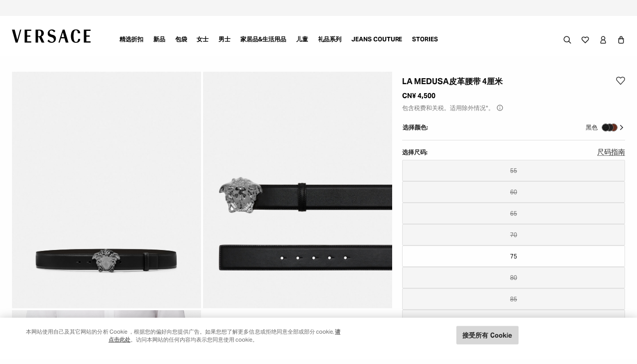

--- FILE ---
content_type: text/html;charset=UTF-8
request_url: https://www.versace.cn/zh/%E7%94%B7%E5%A3%AB/%E9%85%8D%E9%A5%B0%E7%B3%BB%E5%88%97/%E8%85%B0%E5%B8%A6/la-medusa%E7%9A%AE%E9%9D%A9%E8%85%B0%E5%B8%A6-4%E5%8E%98%E7%B1%B3/DCU4140-DVTP1_1B00E.html
body_size: 77749
content:
<!DOCTYPE html>
<html lang="zh">
<head>
<!--[if gt IE 9]><!-->
<script>//common/scripts.isml</script>
<script defer type="text/javascript" src="/on/demandware.static/Sites-CN-Site/-/zh_CN/v1769833691552/js/main.js"></script>

    <script defer type="text/javascript" src="/on/demandware.static/Sites-CN-Site/-/zh_CN/v1769833691552/js/tealium.js"
        
        >
    </script>

    <script defer type="text/javascript" src="/on/demandware.static/Sites-CN-Site/-/zh_CN/v1769833691552/js/PDPScrollRestoration.js"
        
        >
    </script>

    <script defer type="text/javascript" src="/on/demandware.static/Sites-CN-Site/-/zh_CN/v1769833691552/js/productDetail.js"
        
        >
    </script>

    <script defer type="text/javascript" src="/on/demandware.static/Sites-CN-Site/-/zh_CN/v1769833691552/js/backToTop.js"
        
        >
    </script>

    <script defer type="text/javascript" src="/on/demandware.static/Sites-CN-Site/-/zh_CN/v1769833691552/js/unCachedProductAttributes.js"
        
        >
    </script>

    <script defer type="text/javascript" src="/on/demandware.static/Sites-CN-Site/-/zh_CN/v1769833691552/js/product/wishlistHeart.js"
        
        >
    </script>

    <script defer type="text/javascript" src="/on/demandware.static/Sites-CN-Site/-/zh_CN/v1769833691552/js/webClienteling.js"
        
        >
    </script>

    <script defer type="text/javascript" src="/on/demandware.static/Sites-CN-Site/-/zh_CN/v1769833691552/js/components/product3dView.js"
        
        >
    </script>

    <script defer type="text/javascript" src="/on/demandware.static/Sites-CN-Site/-/zh_CN/v1769833691552/js/product/tryOnGlasses.js"
        
        >
    </script>

    <script defer type="text/javascript" src="/on/demandware.static/Sites-CN-Site/-/zh_CN/v1769833691552/js/findInStore.js"
        
        >
    </script>


<!--<![endif]-->
<script>
    window.DY = window.DY || {};

    
    
        window.DY.recommendationContext = {"type":"PRODUCT","lng":"zh_CN","data":["DCU4140-DVTP1_1B00E"]};
    

    window.addEventListener('OneTrustGroupsUpdated', event => {
        if (event?.detail?.includes('C0004')) {
            window.DY.userActiveConsent = { accepted: true }
        } else {
            window.DY.userActiveConsent = { accepted: false }
        }
    });
</script>



<meta charset="UTF-8"/>

<meta http-equiv="x-ua-compatible" content="ie=edge"/>

<meta name="viewport" content="width=device-width, initial-scale=1.0"/>
<meta name="theme-color" content="#212121" />




  
  
  

  
    <script src="https://cdn.cookielaw.org/scripttemplates/otSDKStub.js" data-document-language="true" type="text/javascript" charset="UTF-8" data-domain-script="6b583e23-7ef2-4950-8ba7-1f0ae9d8a916"></script>
    <script type="text/javascript">
      window.OptanonWrapper = function () {
        var eOT = new Event('OneTrustInteraction');
        document.dispatchEvent(eOT);
      };
    </script>
  



<link rel="preload" href="https://www.versace.cn/dw/image/v2/BGWN_PRD/on/demandware.static/-/Sites-ver-master-catalog/default/dw5ac4ff44/original/90_DCU4140-DVTP1_1B00E_20_LaMedusaLeatherBelt1.6-Belts-Versace-online-store_2_4.jpg?sw=850&q=85&strip=true" as="image" fetchpriority="high" media="(min-width: 960px)">
<link rel="preload" href="https://www.versace.cn/dw/image/v2/BGWN_PRD/on/demandware.static/-/Sites-ver-master-catalog/default/dw3b001902/original/90_DCU4140-DVTP1_1B00E_22_LaMedusaLeatherBelt1.6-Belts-Versace-online-store_2_4.jpg?sw=850&q=85&strip=true" as="image" fetchpriority="high" media="(min-width: 960px)">

<meta name="format-detection" content="telephone=no"/>


<script type="application/json" id="page-data">{"pageView":{"page_name":"shop:cn:men:accessories:belts:la medusa leather belt 1.6","page_type":"shop:single_product_page","page_section":"shop:men","page_breadcrumb":"men:accessories:belts","store_collection":"men","store_department":"accessories","store_category":"belts","category_id":"241100","promotion_id":"","campaign_id":"","customer_group":"","discount_source_code":"","coupon_id":""},"checkoutPayment":null}</script>







    
    
    <script>
        /**
         * @description Get previous page data
         * @param {string} pageName page name
         * @param {string} pageType page type
         * @return {Object} previous page data
         */
        const getPreviousPageData = (pageName, pageType) => {
            let previousPageData = {
                previous_page_name_ga: '',
                previous_page_type_ga: '',
                previous_page_url_ga: ''
            };
            let pageUrl = document.URL || '';
            let savedPreviousPageName = window.sessionStorage.getItem('_previous_page_name_ga') || '';
            let savedPreviousPageType = window.sessionStorage.getItem('_previous_page_type_ga') || '';
            let savedPreviousPageUrl = window.sessionStorage.getItem('_previous_page_url_ga') || '';

            if (pageUrl !== savedPreviousPageUrl) {
                previousPageData.previous_page_name_ga = savedPreviousPageName;
                previousPageData.previous_page_type_ga = savedPreviousPageType;
                previousPageData.previous_page_url_ga = savedPreviousPageUrl;
            } else {
                previousPageData.previous_page_name_ga = window.sessionStorage.getItem('_previous_page_name_ga_old') || '';
                previousPageData.previous_page_type_ga = window.sessionStorage.getItem('_previous_page_type_ga_old') || '';
                previousPageData.previous_page_url_ga = window.sessionStorage.getItem('_previous_page_url_ga_old') || '';
            }
            if (pageUrl !== savedPreviousPageUrl && pageName && pageType) {
                window.sessionStorage.setItem('_previous_page_name_ga', pageName);
                window.sessionStorage.setItem('_previous_page_type_ga', pageType);
                window.sessionStorage.setItem('_previous_page_url_ga', pageUrl);
                window.sessionStorage.setItem('_previous_page_name_ga_old', savedPreviousPageName);
                window.sessionStorage.setItem('_previous_page_type_ga_old', savedPreviousPageType);
                window.sessionStorage.setItem('_previous_page_url_ga_old', savedPreviousPageUrl);
            }
            return previousPageData;
        }
        /**
         * @description Get page nolanguage value
         * @param {Object} pageName page name with language
         * @return {string | undefined} page name without language
         */
        const getPageNoLanguage = (pageName) => {
            if (typeof pageName !== 'string') return pageName;

            const parts = pageName.split(':');
            if (parts.length < 3) {
                return pageName;
            }

            const langPattern = /^[a-z]{2}$/i;
            if (langPattern.test(parts[1])) {
                parts.splice(1, 1);
            }

            return parts.join(':');
        }

        /**
         * Generate unique event ID
         * @param {number} length Length of the random string to be generated
         * @returns {string} Event ID
         */
        const generateEventID = (length = 11) => {
            if (typeof length !== 'number' || length <= 0) {
                throw new Error('Length must be a positive integer');
            }

            const timestamp = Date.now();
            const charset = 'abcdefghijklmnopqrstuvwxyz0123456789';
            let result = timestamp + '.';
            for (var i = 0; i < length; i += 1) {
                result += charset.charAt(Math.floor(Math.random() * length));
            }

            return result;
        }

        /**
         * Send wSetup analytics event
         * @param {Object} data analytics data
         * @return {void}
         */
        const sendWSetupAnalytics = (data) => {
            if (!data || !data.page_name) {
                return;
            }

            let userAgent = window.navigator.userAgent;
            let userInfo = data.user_info || {};
            Object.keys(userInfo).forEach(key => {
                userInfo[key] = userInfo[key] || undefined;
            });
            let country = data.country || '';
            let previousPageData = getPreviousPageData(data.page_name, data.page_type);
            let pageNoLanguage = getPageNoLanguage(data.page_name);
            if (pageNoLanguage === 'shop:cart:confirmation') {
                previousPageData.previous_page_name_ga = ['shop', country, 'cart', 'step4'].join(':');
                data.basket_product_quantity = '';
                data.cart_total_value = '';
            }
            data.previous_page_name_ga = previousPageData.previous_page_name_ga;
            data.previous_page_type_ga = previousPageData.previous_page_type_ga;
            data.previous_page_url_ga = previousPageData.previous_page_url_ga;
            data.user_info = userInfo;
            data.page_nolanguage = pageNoLanguage;
            data.sfcc_endpoint = document.URL;
            data.UA_first100characters = userAgent.substring(0, 100);
            data.UA_second100characters = userAgent.substring(100, 200);
            data.ss_event_id = generateEventID();
            window.wsetupdata = data;
            window.dataLayer.push(data);
        }

        const sendCheckoutPaymentAnalytics = (data) => {
            if (!data) {
                return;
            }
            window.dataLayer.push(data);
        }
    </script>

    <script>
        (function () {
            window.dataLayer = window.dataLayer || [];
            let wSetupAnalytics = {"event":"wSetup","page_language":"zh","customer_status":"not logged","customer_type":"prospect","customer_id":"","customer_group":"China,Everyone,Unregistered","crm_id":"","user_info":{"email":null,"phone_number":null,"first_name":null,"last_name":null,"gender":null,"date_of_birth":null,"city":null,"state":null,"zip_code":null,"country":null},"session_id_param":"1769855464041.izb-Br5M8Tm7_l17F0an8FuXLeW0sZLA2bo=","country":"cn","country_extended":"china","order_currency":"CNY","attribution_token":"","attribution_token_event":"","wishlist_product_quantity":0,"store_category":"","store_collection":"","store_department":"","category_id":"","campaign_id":"","coupon_id":"","discount_source_code":"","promotion_id":"","promotional_order_level_value":"","c_addtoemaillistChina":false,"c_profilingChina":false};

            let pageDataEl = document.getElementById('page-data');
            let pageData = pageDataEl ? JSON.parse(pageDataEl.textContent) : { pageView: {}, checkoutPayment: null };
            window.pageData = pageData; // store page data in window object for later use

            if (pageData.pageView && Object.keys(pageData.pageView).length) {
                wSetupAnalytics = Object.assign({}, wSetupAnalytics, pageData.pageView);
            }
            sendWSetupAnalytics(wSetupAnalytics);

            if (pageData.checkoutPayment) {
                sendCheckoutPaymentAnalytics(pageData.checkoutPayment);
            }
        }());
    </script>








  <!-- Google Tag Manager -->
<script>(function(w,d,s,l,i){w[l]=w[l]||[];w[l].push({'gtm.start':
new Date().getTime(),event:'gtm.js'});var f=d.getElementsByTagName(s)[0],
j=d.createElement(s),dl=l!='dataLayer'?'&l='+l:'';j.async=true;j.src=
'https://gtm.versace.com/gtm.js?id='+i+dl;f.parentNode.insertBefore(j,f);
})(window,document,'script','dataLayer','GTM-MVRHX4VD');</script>
<!-- End Google Tag Manager -->




	<title>
		
			La Medusa皮革腰带 4厘米 黑色 | VERSACE
		
	</title>



	
		<meta name="description" content="La Medusa皮带来自 Versace 男装系列. 此款腰带由柔软的皮革于意大利精制而成，饰有Medusa搭扣。" />
	



	<meta name="robots" content="index, follow"/>







	<link rel="canonical" href="https://www.versace.cn/zh/%E7%94%B7%E5%A3%AB/%E9%85%8D%E9%A5%B0%E7%B3%BB%E5%88%97/%E8%85%B0%E5%B8%A6/la-medusa%E7%9A%AE%E9%9D%A9%E8%85%B0%E5%B8%A6-4%E5%8E%98%E7%B1%B3/DCU4140-DVTP1_1B00E.html"/>



	
		<link rel="alternate" hreflang="ar-AE" href="https://www.versace.com/ae/ar/%D8%B1%D8%AC%D8%A7%D9%84/%D8%A5%D9%83%D8%B3%D8%B3%D9%88%D8%A7%D8%B1%D8%A7%D8%AA/%D8%A3%D8%AD%D8%B2%D9%85%D8%A9/%E2%80%8F%E2%80%AB%D8%AD%D8%B2%D8%A7%D9%85-4-%D8%B3%D9%85-%D9%85%D9%86-%D8%A7%D9%84%D8%AC%D9%84%D8%AF-%D8%A8%D8%A5%D8%A8%D8%B2%D9%8A%D9%85-la-medusa/DCU4140-DVTP1_1B00E.html" />
	
		<link rel="alternate" hreflang="ar-BH" href="https://www.versace.com/bh/ar/%D8%B1%D8%AC%D8%A7%D9%84/%D8%A5%D9%83%D8%B3%D8%B3%D9%88%D8%A7%D8%B1%D8%A7%D8%AA/%D8%A3%D8%AD%D8%B2%D9%85%D8%A9/%E2%80%8F%E2%80%AB%D8%AD%D8%B2%D8%A7%D9%85-4-%D8%B3%D9%85-%D9%85%D9%86-%D8%A7%D9%84%D8%AC%D9%84%D8%AF-%D8%A8%D8%A5%D8%A8%D8%B2%D9%8A%D9%85-la-medusa/DCU4140-DVTP1_1B00E.html" />
	
		<link rel="alternate" hreflang="ar-DZ" href="https://www.versace.com/dz/ar/%D8%B1%D8%AC%D8%A7%D9%84/%D8%A5%D9%83%D8%B3%D8%B3%D9%88%D8%A7%D8%B1%D8%A7%D8%AA/%D8%A3%D8%AD%D8%B2%D9%85%D8%A9/%E2%80%8F%E2%80%AB%D8%AD%D8%B2%D8%A7%D9%85-4-%D8%B3%D9%85-%D9%85%D9%86-%D8%A7%D9%84%D8%AC%D9%84%D8%AF-%D8%A8%D8%A5%D8%A8%D8%B2%D9%8A%D9%85-la-medusa/DCU4140-DVTP1_1B00E.html" />
	
		<link rel="alternate" hreflang="ar-KW" href="https://www.versace.com/kw/ar/%D8%B1%D8%AC%D8%A7%D9%84/%D8%A5%D9%83%D8%B3%D8%B3%D9%88%D8%A7%D8%B1%D8%A7%D8%AA/%D8%A3%D8%AD%D8%B2%D9%85%D8%A9/%E2%80%8F%E2%80%AB%D8%AD%D8%B2%D8%A7%D9%85-4-%D8%B3%D9%85-%D9%85%D9%86-%D8%A7%D9%84%D8%AC%D9%84%D8%AF-%D8%A8%D8%A5%D8%A8%D8%B2%D9%8A%D9%85-la-medusa/DCU4140-DVTP1_1B00E.html" />
	
		<link rel="alternate" hreflang="ar-LB" href="https://www.versace.com/lb/ar/%D8%B1%D8%AC%D8%A7%D9%84/%D8%A5%D9%83%D8%B3%D8%B3%D9%88%D8%A7%D8%B1%D8%A7%D8%AA/%D8%A3%D8%AD%D8%B2%D9%85%D8%A9/%E2%80%8F%E2%80%AB%D8%AD%D8%B2%D8%A7%D9%85-4-%D8%B3%D9%85-%D9%85%D9%86-%D8%A7%D9%84%D8%AC%D9%84%D8%AF-%D8%A8%D8%A5%D8%A8%D8%B2%D9%8A%D9%85-la-medusa/DCU4140-DVTP1_1B00E.html" />
	
		<link rel="alternate" hreflang="ar-MA" href="https://www.versace.com/ma/ar/%D8%B1%D8%AC%D8%A7%D9%84/%D8%A5%D9%83%D8%B3%D8%B3%D9%88%D8%A7%D8%B1%D8%A7%D8%AA/%D8%A3%D8%AD%D8%B2%D9%85%D8%A9/%E2%80%8F%E2%80%AB%D8%AD%D8%B2%D8%A7%D9%85-4-%D8%B3%D9%85-%D9%85%D9%86-%D8%A7%D9%84%D8%AC%D9%84%D8%AF-%D8%A8%D8%A5%D8%A8%D8%B2%D9%8A%D9%85-la-medusa/DCU4140-DVTP1_1B00E.html" />
	
		<link rel="alternate" hreflang="ar-OM" href="https://www.versace.com/om/ar/%D8%B1%D8%AC%D8%A7%D9%84/%D8%A5%D9%83%D8%B3%D8%B3%D9%88%D8%A7%D8%B1%D8%A7%D8%AA/%D8%A3%D8%AD%D8%B2%D9%85%D8%A9/%E2%80%8F%E2%80%AB%D8%AD%D8%B2%D8%A7%D9%85-4-%D8%B3%D9%85-%D9%85%D9%86-%D8%A7%D9%84%D8%AC%D9%84%D8%AF-%D8%A8%D8%A5%D8%A8%D8%B2%D9%8A%D9%85-la-medusa/DCU4140-DVTP1_1B00E.html" />
	
		<link rel="alternate" hreflang="ar-QA" href="https://www.versace.com/qa/ar/%D8%B1%D8%AC%D8%A7%D9%84/%D8%A5%D9%83%D8%B3%D8%B3%D9%88%D8%A7%D8%B1%D8%A7%D8%AA/%D8%A3%D8%AD%D8%B2%D9%85%D8%A9/%E2%80%8F%E2%80%AB%D8%AD%D8%B2%D8%A7%D9%85-4-%D8%B3%D9%85-%D9%85%D9%86-%D8%A7%D9%84%D8%AC%D9%84%D8%AF-%D8%A8%D8%A5%D8%A8%D8%B2%D9%8A%D9%85-la-medusa/DCU4140-DVTP1_1B00E.html" />
	
		<link rel="alternate" hreflang="ar-SA" href="https://www.versace.com/sa/ar/%D8%B1%D8%AC%D8%A7%D9%84/%D8%A5%D9%83%D8%B3%D8%B3%D9%88%D8%A7%D8%B1%D8%A7%D8%AA/%D8%A3%D8%AD%D8%B2%D9%85%D8%A9/%E2%80%8F%E2%80%AB%D8%AD%D8%B2%D8%A7%D9%85-4-%D8%B3%D9%85-%D9%85%D9%86-%D8%A7%D9%84%D8%AC%D9%84%D8%AF-%D8%A8%D8%A5%D8%A8%D8%B2%D9%8A%D9%85-la-medusa/DCU4140-DVTP1_1B00E.html" />
	
		<link rel="alternate" hreflang="de-AT" href="https://www.versace.com/at/de/herren/accessoires/gurtel/la-medusa-ledergurtel-4-cm/DCU4140-DVTP1_1B00E.html" />
	
		<link rel="alternate" hreflang="de-CH" href="https://www.versace.com/ch/de/herren/accessoires/gurtel/la-medusa-ledergurtel-4-cm/DCU4140-DVTP1_1B00E.html" />
	
		<link rel="alternate" hreflang="de-DE" href="https://www.versace.com/de/de/herren/accessoires/gurtel/la-medusa-ledergurtel-4-cm/DCU4140-DVTP1_1B00E.html" />
	
		<link rel="alternate" hreflang="en-AE" href="https://www.versace.com/ae/en/men/accessories/belts/la-medusa-leather-belt-1.6/DCU4140-DVTP1_1B00E.html" />
	
		<link rel="alternate" hreflang="en-AL" href="https://www.versace.com/al/en/men/accessories/belts/la-medusa-leather-belt-1.6/DCU4140-DVTP1_1B00E.html" />
	
		<link rel="alternate" hreflang="en-AM" href="https://www.versace.com/am/en/men/accessories/belts/la-medusa-leather-belt-1.6/DCU4140-DVTP1_1B00E.html" />
	
		<link rel="alternate" hreflang="en-AR" href="https://www.versace.com/ar/en/men/accessories/belts/la-medusa-leather-belt-1.6/DCU4140-DVTP1_1B00E.html" />
	
		<link rel="alternate" hreflang="en-AT" href="https://www.versace.com/at/en/men/accessories/belts/la-medusa-leather-belt-1.6/DCU4140-DVTP1_1B00E.html" />
	
		<link rel="alternate" hreflang="en-AU" href="https://www.versace.com/au/en/men/accessories/belts/la-medusa-leather-belt-1.6/DCU4140-DVTP1_1B00E.html" />
	
		<link rel="alternate" hreflang="en-AZ" href="https://www.versace.com/az/en/men/accessories/belts/la-medusa-leather-belt-1.6/DCU4140-DVTP1_1B00E.html" />
	
		<link rel="alternate" hreflang="en-BA" href="https://www.versace.com/ba/en/men/accessories/belts/la-medusa-leather-belt-1.6/DCU4140-DVTP1_1B00E.html" />
	
		<link rel="alternate" hreflang="en-BE" href="https://www.versace.com/be/en/men/accessories/belts/la-medusa-leather-belt-1.6/DCU4140-DVTP1_1B00E.html" />
	
		<link rel="alternate" hreflang="en-BG" href="https://www.versace.com/bg/en/men/accessories/belts/la-medusa-leather-belt-1.6/DCU4140-DVTP1_1B00E.html" />
	
		<link rel="alternate" hreflang="en-BH" href="https://www.versace.com/bh/en/men/accessories/belts/la-medusa-leather-belt-1.6/DCU4140-DVTP1_1B00E.html" />
	
		<link rel="alternate" hreflang="en-BO" href="https://www.versace.com/bo/en/men/accessories/belts/la-medusa-leather-belt-1.6/DCU4140-DVTP1_1B00E.html" />
	
		<link rel="alternate" hreflang="en-BR" href="https://www.versace.com/br/en/men/accessories/belts/la-medusa-leather-belt-1.6/DCU4140-DVTP1_1B00E.html" />
	
		<link rel="alternate" hreflang="en-BS" href="https://www.versace.com/bs/en/men/accessories/belts/la-medusa-leather-belt-1.6/DCU4140-DVTP1_1B00E.html" />
	
		<link rel="alternate" hreflang="en-BY" href="https://www.versace.com/by/en/men/accessories/belts/la-medusa-leather-belt-1.6/DCU4140-DVTP1_1B00E.html" />
	
		<link rel="alternate" hreflang="en-CA" href="https://www.versace.com/ca/en/men/accessories/belts/la-medusa-leather-belt-1.6/DCU4140-DVTP1_1B00E.html" />
	
		<link rel="alternate" hreflang="en-CL" href="https://www.versace.com/cl/en/men/accessories/belts/la-medusa-leather-belt-1.6/DCU4140-DVTP1_1B00E.html" />
	
		<link rel="alternate" hreflang="en-CO" href="https://www.versace.com/co/en/men/accessories/belts/la-medusa-leather-belt-1.6/DCU4140-DVTP1_1B00E.html" />
	
		<link rel="alternate" hreflang="en-CR" href="https://www.versace.com/cr/en/men/accessories/belts/la-medusa-leather-belt-1.6/DCU4140-DVTP1_1B00E.html" />
	
		<link rel="alternate" hreflang="en-CY" href="https://www.versace.com/cy/en/men/accessories/belts/la-medusa-leather-belt-1.6/DCU4140-DVTP1_1B00E.html" />
	
		<link rel="alternate" hreflang="en-CZ" href="https://www.versace.com/cz/en/men/accessories/belts/la-medusa-leather-belt-1.6/DCU4140-DVTP1_1B00E.html" />
	
		<link rel="alternate" hreflang="en-DE" href="https://www.versace.com/de/en/men/accessories/belts/la-medusa-leather-belt-1.6/DCU4140-DVTP1_1B00E.html" />
	
		<link rel="alternate" hreflang="en-DK" href="https://www.versace.com/dk/en/men/accessories/belts/la-medusa-leather-belt-1.6/DCU4140-DVTP1_1B00E.html" />
	
		<link rel="alternate" hreflang="en-DZ" href="https://www.versace.com/dz/en/men/accessories/belts/la-medusa-leather-belt-1.6/DCU4140-DVTP1_1B00E.html" />
	
		<link rel="alternate" hreflang="en-EC" href="https://www.versace.com/ec/en/men/accessories/belts/la-medusa-leather-belt-1.6/DCU4140-DVTP1_1B00E.html" />
	
		<link rel="alternate" hreflang="en-EE" href="https://www.versace.com/ee/en/men/accessories/belts/la-medusa-leather-belt-1.6/DCU4140-DVTP1_1B00E.html" />
	
		<link rel="alternate" hreflang="en-ES" href="https://www.versace.com/es/en/men/accessories/belts/la-medusa-leather-belt-1.6/DCU4140-DVTP1_1B00E.html" />
	
		<link rel="alternate" hreflang="en-FI" href="https://www.versace.com/fi/en/men/accessories/belts/la-medusa-leather-belt-1.6/DCU4140-DVTP1_1B00E.html" />
	
		<link rel="alternate" hreflang="en-FR" href="https://www.versace.com/fr/en/men/accessories/belts/la-medusa-leather-belt-1.6/DCU4140-DVTP1_1B00E.html" />
	
		<link rel="alternate" hreflang="en-GB" href="https://www.versace.com/gb/en/men/accessories/belts/la-medusa-leather-belt-4-cm-black/DCU4140-DVTP1_1B00E.html" />
	
		<link rel="alternate" hreflang="en-GE" href="https://www.versace.com/ge/en/men/accessories/belts/la-medusa-leather-belt-1.6/DCU4140-DVTP1_1B00E.html" />
	
		<link rel="alternate" hreflang="en-GR" href="https://www.versace.com/gr/en/men/accessories/belts/la-medusa-leather-belt-1.6/DCU4140-DVTP1_1B00E.html" />
	
		<link rel="alternate" hreflang="en-HK" href="https://www.versace.com/hk/en/men/accessories/belts/la-medusa-leather-belt-1.6/DCU4140-DVTP1_1B00E.html" />
	
		<link rel="alternate" hreflang="en-HR" href="https://www.versace.com/hr/en/men/accessories/belts/la-medusa-leather-belt-1.6/DCU4140-DVTP1_1B00E.html" />
	
		<link rel="alternate" hreflang="en-HU" href="https://www.versace.com/hu/en/men/accessories/belts/la-medusa-leather-belt-1.6/DCU4140-DVTP1_1B00E.html" />
	
		<link rel="alternate" hreflang="en-ID" href="https://www.versace.com/id/en/men/accessories/belts/la-medusa-leather-belt-1.6/DCU4140-DVTP1_1B00E.html" />
	
		<link rel="alternate" hreflang="en-IE" href="https://www.versace.com/ie/en/men/accessories/belts/la-medusa-leather-belt-1.6/DCU4140-DVTP1_1B00E.html" />
	
		<link rel="alternate" hreflang="en-IL" href="https://www.versace.com/il/en/men/accessories/belts/la-medusa-leather-belt-1.6/DCU4140-DVTP1_1B00E.html" />
	
		<link rel="alternate" hreflang="en-IN" href="https://www.versace.com/in/en/men/accessories/belts/la-medusa-leather-belt-1.6/DCU4140-DVTP1_1B00E.html" />
	
		<link rel="alternate" hreflang="en-IS" href="https://www.versace.com/is/en/men/accessories/belts/la-medusa-leather-belt-1.6/DCU4140-DVTP1_1B00E.html" />
	
		<link rel="alternate" hreflang="en-IT" href="https://www.versace.com/it/en/men/accessories/belts/la-medusa-leather-belt-1.6/DCU4140-DVTP1_1B00E.html" />
	
		<link rel="alternate" hreflang="en-KH" href="https://www.versace.com/kh/en/men/accessories/belts/la-medusa-leather-belt-1.6/DCU4140-DVTP1_1B00E.html" />
	
		<link rel="alternate" hreflang="x-default" href="https://www.versace.com/row/en/men/accessories/belts/la-medusa-leather-belt-1.6/DCU4140-DVTP1_1B00E.html" />
	
		<link rel="alternate" hreflang="en-KR" href="https://www.versace.com/kr/en/men/accessories/belts/la-medusa-leather-belt-1.6/DCU4140-DVTP1_1B00E.html" />
	
		<link rel="alternate" hreflang="en-KW" href="https://www.versace.com/kw/en/men/accessories/belts/la-medusa-leather-belt-1.6/DCU4140-DVTP1_1B00E.html" />
	
		<link rel="alternate" hreflang="en-KZ" href="https://www.versace.com/kz/en/men/accessories/belts/la-medusa-leather-belt-1.6/DCU4140-DVTP1_1B00E.html" />
	
		<link rel="alternate" hreflang="en-LB" href="https://www.versace.com/lb/en/men/accessories/belts/la-medusa-leather-belt-1.6/DCU4140-DVTP1_1B00E.html" />
	
		<link rel="alternate" hreflang="en-LT" href="https://www.versace.com/lt/en/men/accessories/belts/la-medusa-leather-belt-1.6/DCU4140-DVTP1_1B00E.html" />
	
		<link rel="alternate" hreflang="en-LU" href="https://www.versace.com/lu/en/men/accessories/belts/la-medusa-leather-belt-1.6/DCU4140-DVTP1_1B00E.html" />
	
		<link rel="alternate" hreflang="en-LV" href="https://www.versace.com/lv/en/men/accessories/belts/la-medusa-leather-belt-1.6/DCU4140-DVTP1_1B00E.html" />
	
		<link rel="alternate" hreflang="en-MA" href="https://www.versace.com/ma/en/men/accessories/belts/la-medusa-leather-belt-1.6/DCU4140-DVTP1_1B00E.html" />
	
		<link rel="alternate" hreflang="en-MC" href="https://www.versace.com/mc/en/men/accessories/belts/la-medusa-leather-belt-1.6/DCU4140-DVTP1_1B00E.html" />
	
		<link rel="alternate" hreflang="en-MD" href="https://www.versace.com/md/en/men/accessories/belts/la-medusa-leather-belt-1.6/DCU4140-DVTP1_1B00E.html" />
	
		<link rel="alternate" hreflang="en-ME" href="https://www.versace.com/me/en/men/accessories/belts/la-medusa-leather-belt-1.6/DCU4140-DVTP1_1B00E.html" />
	
		<link rel="alternate" hreflang="en-MN" href="https://www.versace.com/mn/en/men/accessories/belts/la-medusa-leather-belt-1.6/DCU4140-DVTP1_1B00E.html" />
	
		<link rel="alternate" hreflang="en-MO" href="https://www.versace.com/mo/en/men/accessories/belts/la-medusa-leather-belt-1.6/DCU4140-DVTP1_1B00E.html" />
	
		<link rel="alternate" hreflang="en-MT" href="https://www.versace.com/mt/en/men/accessories/belts/la-medusa-leather-belt-1.6/DCU4140-DVTP1_1B00E.html" />
	
		<link rel="alternate" hreflang="en-MX" href="https://www.versace.com/mx/en/men/accessories/belts/la-medusa-leather-belt-1.6/DCU4140-DVTP1_1B00E.html" />
	
		<link rel="alternate" hreflang="en-MY" href="https://www.versace.com/my/en/men/accessories/belts/la-medusa-leather-belt-1.6/DCU4140-DVTP1_1B00E.html" />
	
		<link rel="alternate" hreflang="en-NG" href="https://www.versace.com/ng/en/men/accessories/belts/la-medusa-leather-belt-1.6/DCU4140-DVTP1_1B00E.html" />
	
		<link rel="alternate" hreflang="en-NL" href="https://www.versace.com/nl/en/men/accessories/belts/la-medusa-leather-belt-1.6/DCU4140-DVTP1_1B00E.html" />
	
		<link rel="alternate" hreflang="en-NO" href="https://www.versace.com/no/en/men/accessories/belts/la-medusa-leather-belt-1.6/DCU4140-DVTP1_1B00E.html" />
	
		<link rel="alternate" hreflang="en-NZ" href="https://www.versace.com/nz/en/men/accessories/belts/la-medusa-leather-belt-1.6/DCU4140-DVTP1_1B00E.html" />
	
		<link rel="alternate" hreflang="en-OM" href="https://www.versace.com/om/en/men/accessories/belts/la-medusa-leather-belt-1.6/DCU4140-DVTP1_1B00E.html" />
	
		<link rel="alternate" hreflang="en-PA" href="https://www.versace.com/pa/en/men/accessories/belts/la-medusa-leather-belt-1.6/DCU4140-DVTP1_1B00E.html" />
	
		<link rel="alternate" hreflang="en-PE" href="https://www.versace.com/pe/en/men/accessories/belts/la-medusa-leather-belt-1.6/DCU4140-DVTP1_1B00E.html" />
	
		<link rel="alternate" hreflang="en-PH" href="https://www.versace.com/ph/en/men/accessories/belts/la-medusa-leather-belt-1.6/DCU4140-DVTP1_1B00E.html" />
	
		<link rel="alternate" hreflang="en-PK" href="https://www.versace.com/pk/en/men/accessories/belts/la-medusa-leather-belt-1.6/DCU4140-DVTP1_1B00E.html" />
	
		<link rel="alternate" hreflang="en-PL" href="https://www.versace.com/pl/en/men/accessories/belts/la-medusa-leather-belt-1.6/DCU4140-DVTP1_1B00E.html" />
	
		<link rel="alternate" hreflang="en-PR" href="https://www.versace.com/pr/en/men/accessories/belts/la-medusa-leather-belt-1.6/DCU4140-DVTP1_1B00E.html" />
	
		<link rel="alternate" hreflang="en-PT" href="https://www.versace.com/pt/en/men/accessories/belts/la-medusa-leather-belt-1.6/DCU4140-DVTP1_1B00E.html" />
	
		<link rel="alternate" hreflang="en-PY" href="https://www.versace.com/py/en/men/accessories/belts/la-medusa-leather-belt-1.6/DCU4140-DVTP1_1B00E.html" />
	
		<link rel="alternate" hreflang="en-QA" href="https://www.versace.com/qa/en/men/accessories/belts/la-medusa-leather-belt-1.6/DCU4140-DVTP1_1B00E.html" />
	
		<link rel="alternate" hreflang="en-RO" href="https://www.versace.com/ro/en/men/accessories/belts/la-medusa-leather-belt-1.6/DCU4140-DVTP1_1B00E.html" />
	
		<link rel="alternate" hreflang="en-RS" href="https://www.versace.com/rs/en/men/accessories/belts/la-medusa-leather-belt-1.6/DCU4140-DVTP1_1B00E.html" />
	
		<link rel="alternate" hreflang="en-RU" href="https://www.versace.ru/men/accessories/belts/la-medusa-leather-belt-1.6/DCU4140-DVTP1_1B00E.html" />
	
		<link rel="alternate" hreflang="en-SA" href="https://www.versace.com/sa/en/men/accessories/belts/la-medusa-leather-belt-1.6/DCU4140-DVTP1_1B00E.html" />
	
		<link rel="alternate" hreflang="en-SE" href="https://www.versace.com/se/en/men/accessories/belts/la-medusa-leather-belt-1.6/DCU4140-DVTP1_1B00E.html" />
	
		<link rel="alternate" hreflang="en-SG" href="https://www.versace.com/sg/en/men/accessories/belts/la-medusa-leather-belt-1.6/DCU4140-DVTP1_1B00E.html" />
	
		<link rel="alternate" hreflang="en-SI" href="https://www.versace.com/si/en/men/accessories/belts/la-medusa-leather-belt-1.6/DCU4140-DVTP1_1B00E.html" />
	
		<link rel="alternate" hreflang="en-SK" href="https://www.versace.com/sk/en/men/accessories/belts/la-medusa-leather-belt-1.6/DCU4140-DVTP1_1B00E.html" />
	
		<link rel="alternate" hreflang="en-TH" href="https://www.versace.com/th/en/men/accessories/belts/la-medusa-leather-belt-1.6/DCU4140-DVTP1_1B00E.html" />
	
		<link rel="alternate" hreflang="en-TR" href="https://www.versace.com/tr/en/men/accessories/belts/la-medusa-leather-belt-1.6/DCU4140-DVTP1_1B00E.html" />
	
		<link rel="alternate" hreflang="en-TW" href="https://www.versace.com/tw/en/men/accessories/belts/la-medusa-leather-belt-1.6/DCU4140-DVTP1_1B00E.html" />
	
		<link rel="alternate" hreflang="en-UA" href="https://www.versace.com/ua/en/men/accessories/belts/la-medusa-leather-belt-1.6/DCU4140-DVTP1_1B00E.html" />
	
		<link rel="alternate" hreflang="en-US" href="https://www.versace.com/us/en/men/accessories/belts/la-medusa-leather-belt--4-cm-black/DCU4140-DVTP1_1B00E.html" />
	
		<link rel="alternate" hreflang="en-UZ" href="https://www.versace.com/uz/en/men/accessories/belts/la-medusa-leather-belt-1.6/DCU4140-DVTP1_1B00E.html" />
	
		<link rel="alternate" hreflang="en-VN" href="https://www.versace.com/vn/en/men/accessories/belts/la-medusa-leather-belt-1.6/DCU4140-DVTP1_1B00E.html" />
	
		<link rel="alternate" hreflang="en-ZA" href="https://www.versace.com/za/en/men/accessories/belts/la-medusa-leather-belt-1.6/DCU4140-DVTP1_1B00E.html" />
	
		<link rel="alternate" hreflang="es-AR" href="https://www.versace.com/ar/es/hombre/accesorios/cinturones/la-medusa-cinturon-de-piel--4-cm/DCU4140-DVTP1_1B00E.html" />
	
		<link rel="alternate" hreflang="es-CL" href="https://www.versace.com/cl/es/hombre/accesorios/cinturones/la-medusa-cinturon-de-piel--4-cm/DCU4140-DVTP1_1B00E.html" />
	
		<link rel="alternate" hreflang="es-CO" href="https://www.versace.com/co/es/hombre/accesorios/cinturones/la-medusa-cinturon-de-piel--4-cm/DCU4140-DVTP1_1B00E.html" />
	
		<link rel="alternate" hreflang="es-CR" href="https://www.versace.com/cr/es/hombre/accesorios/cinturones/la-medusa-cinturon-de-piel--4-cm/DCU4140-DVTP1_1B00E.html" />
	
		<link rel="alternate" hreflang="es-ES" href="https://www.versace.com/es/es/hombre/accesorios/cinturones/la-medusa-cinturon-de-piel--4-cm/DCU4140-DVTP1_1B00E.html" />
	
		<link rel="alternate" hreflang="es-MX" href="https://www.versace.com/mx/es/hombre/accesorios/cinturones/la-medusa-cinturon-de-piel--4-cm/DCU4140-DVTP1_1B00E.html" />
	
		<link rel="alternate" hreflang="es-PE" href="https://www.versace.com/pe/es/hombre/accesorios/cinturones/la-medusa-cinturon-de-piel--4-cm/DCU4140-DVTP1_1B00E.html" />
	
		<link rel="alternate" hreflang="es-PR" href="https://www.versace.com/pr/es/hombre/accesorios/cinturones/la-medusa-cinturon-de-piel--4-cm/DCU4140-DVTP1_1B00E.html" />
	
		<link rel="alternate" hreflang="es-US" href="https://www.versace.com/us/es/hombre/accesorios/cinturones/la-medusa-cinturon-de-piel--4-cm/DCU4140-DVTP1_1B00E.html" />
	
		<link rel="alternate" hreflang="fr-BE" href="https://www.versace.com/be/fr/homme/accessoires/ceintures/la-medusa-ceinture-en-cuir-4%C2%A0cm/DCU4140-DVTP1_1B00E.html" />
	
		<link rel="alternate" hreflang="fr-CA" href="https://www.versace.com/ca/fr/homme/accessoires/ceintures/la-medusa-ceinture-en-cuir-4%C2%A0cm/DCU4140-DVTP1_1B00E.html" />
	
		<link rel="alternate" hreflang="fr-CH" href="https://www.versace.com/ch/fr/homme/accessoires/ceintures/la-medusa-ceinture-en-cuir-4%C2%A0cm/DCU4140-DVTP1_1B00E.html" />
	
		<link rel="alternate" hreflang="fr-FR" href="https://www.versace.com/fr/fr/homme/accessoires/ceintures/la-medusa-ceinture-en-cuir-4%C2%A0cm/DCU4140-DVTP1_1B00E.html" />
	
		<link rel="alternate" hreflang="it-CH" href="https://www.versace.com/ch/it/uomo/accessori/cinture/la-medusa-cintura-in-pelle-4-cm/DCU4140-DVTP1_1B00E.html" />
	
		<link rel="alternate" hreflang="it-IT" href="https://www.versace.com/it/it/uomo/accessori/cinture/la-medusa-cintura-in-pelle-4-cm/DCU4140-DVTP1_1B00E.html" />
	
		<link rel="alternate" hreflang="ja-JP" href="https://www.versace.jp/ja/%E3%83%A1%E3%83%B3%E3%82%BA/%E3%82%A2%E3%82%AF%E3%82%BB%E3%82%B5%E3%83%AA%E3%83%BC/%E3%83%99%E3%83%AB%E3%83%88/%E3%83%A9-%E3%83%A1%E3%83%89%E3%82%A5%E3%83%BC%E3%82%B5-%E3%83%AC%E3%82%B6%E3%83%BC-%E3%83%99%E3%83%AB%E3%83%88-4-cm/DCU4140-DVTP1_1B00E.html" />
	
		<link rel="alternate" hreflang="ko-KR" href="https://www.versace.com/kr/ko/%EB%82%A8%EC%84%B1/%EC%95%A1%EC%84%B8%EC%84%9C%EB%A6%AC/%EB%B2%A8%ED%8A%B8/la-medusa-%EB%A0%88%EB%8D%94-%EB%B2%A8%ED%8A%B8-4cm/DCU4140-DVTP1_1B00E.html" />
	
		<link rel="alternate" hreflang="zh-CN" href="https://www.versace.cn/zh/%E7%94%B7%E5%A3%AB/%E9%85%8D%E9%A5%B0%E7%B3%BB%E5%88%97/%E8%85%B0%E5%B8%A6/la-medusa%E7%9A%AE%E9%9D%A9%E8%85%B0%E5%B8%A6-4%E5%8E%98%E7%B1%B3/DCU4140-DVTP1_1B00E.html" />
	
		<link rel="alternate" hreflang="zh-HK" href="https://www.versace.com/hk/zh/%E7%94%B7%E5%A3%AB/%E9%85%8D%E9%A5%B0%E7%B3%BB%E5%88%97/%E8%85%B0%E5%B8%A6/la-medusa%E7%9A%AE%E9%9D%A9%E8%85%B0%E5%B8%A6-4%E5%8E%98%E7%B1%B3/DCU4140-DVTP1_1B00E.html" />
	
		<link rel="alternate" hreflang="zh-MO" href="https://www.versace.com/mo/zh/%E7%94%B7%E5%A3%AB/%E9%85%8D%E9%A5%B0%E7%B3%BB%E5%88%97/%E8%85%B0%E5%B8%A6/la-medusa%E7%9A%AE%E9%9D%A9%E8%85%B0%E5%B8%A6-4%E5%8E%98%E7%B1%B3/DCU4140-DVTP1_1B00E.html" />
	
		<link rel="alternate" hreflang="zh-TW" href="https://www.versace.com/tw/zh/%E7%94%B7%E5%A3%AB/%E9%85%8D%E9%A5%B0%E7%B3%BB%E5%88%97/%E8%85%B0%E5%B8%A6/la-medusa%E7%9A%AE%E9%9D%A9%E8%85%B0%E5%B8%A6-4%E5%8E%98%E7%B1%B3/DCU4140-DVTP1_1B00E.html" />
	





	
		<script type="application/ld+json">
            
                {
  "@context": "https://schema.org",
  "@type": "BreadcrumbList",
  "itemListElement": [
    {
      "@type": "ListItem",
      "position": 1,
      "item": "https://www.versace.cn/zh/%E7%94%B7%E5%A3%AB/",
      "name": "男士"
    },
    {
      "@type": "ListItem",
      "position": 2,
      "item": "https://www.versace.cn/zh/%E7%94%B7%E5%A3%AB/%E9%85%8D%E9%A5%B0%E7%B3%BB%E5%88%97/",
      "name": "包袋和配饰"
    },
    {
      "@type": "ListItem",
      "position": 3,
      "item": "https://www.versace.cn/zh/%E7%94%B7%E5%A3%AB/%E9%85%8D%E9%A5%B0%E7%B3%BB%E5%88%97/%E8%85%B0%E5%B8%A6/",
      "name": "腰带"
    },
    {
      "@type": "ListItem",
      "position": 4,
      "item": "https://www.versace.cn/zh/%E7%94%B7%E5%A3%AB/%E9%85%8D%E9%A5%B0%E7%B3%BB%E5%88%97/%E8%85%B0%E5%B8%A6/la-medusa%E7%9A%AE%E9%9D%A9%E8%85%B0%E5%B8%A6-4%E5%8E%98%E7%B1%B3/DCU4140-DVTP1_1B00E.html",
      "name": "La Medusa皮革腰带 4厘米"
    }
  ]
}
            
		</script>
	
		<script type="application/ld+json">
            
                [{
  "@context": "https://schema.org",
  "@type": "ProductGroup",
  "name": "La Medusa皮革腰带 4厘米",
  "brand": {
    "@type": "Brand",
    "name": "VERSACE"
  },
  "description": "Medusa",
  "category": [
    "男士",
    "包袋和配饰",
    "腰带"
  ],
  "model": "La Medusa皮革腰带 4厘米",
  "variesBy": [
    "https://schema.org/color"
  ],
  "url": "https://www.versace.cn/zh/%E7%94%B7%E5%A3%AB/%E9%85%8D%E9%A5%B0%E7%B3%BB%E5%88%97/%E8%85%B0%E5%B8%A6/la-medusa%E7%9A%AE%E9%9D%A9%E8%85%B0%E5%B8%A6-4%E5%8E%98%E7%B1%B3/DCU4140-DVTP1_1B00E.html",
  "productGroupID": "DCU4140-DVTP1",
  "hasVariant": [
    {
      "@type": "Product",
      "name": "La Medusa皮革腰带 4厘米",
      "image": [
        "/on/demandware.static/-/Sites-ver-master-catalog/default/dw5ac4ff44/original/90_DCU4140-DVTP1_1B00E_20_LaMedusaLeatherBelt1.6-Belts-Versace-online-store_2_4.jpg",
        "/on/demandware.static/-/Sites-ver-master-catalog/default/dw3b001902/original/90_DCU4140-DVTP1_1B00E_22_LaMedusaLeatherBelt1.6-Belts-Versace-online-store_2_4.jpg",
        "/on/demandware.static/-/Sites-ver-master-catalog/default/dwe7a7282d/original/90_DCU4140-DVTP1_1B00E_24_LaMedusaLeatherBelt1.6-Belts-Versace-online-store_1_4.jpg"
      ],
      "sku": "DCU4140-DVTP1_1B00E",
      "productID": "DCU4140-DVTP1_1B00E",
      "offers": {
        "@type": "Offer",
        "priceCurrency": "CNY",
        "price": "4500.0",
        "itemCondition": "https://schema.org/NewCondition",
        "availability": "https://schema.org/InStock",
        "shippingDetails": {
          "shippingDestination": {
            "@type": "DefinedRegion",
            "addressCountry": "CN"
          },
          "deliveryTime": {
            "@type": "ShippingDeliveryTime",
            "transitTime": {
              "@type": "QuantitativeValue",
              "minValue": 5,
              "maxValue": 8,
              "unitCode": "DAY"
            }
          }
        },
        "url": "https://www.versace.cn/zh/%E7%94%B7%E5%A3%AB/%E9%85%8D%E9%A5%B0%E7%B3%BB%E5%88%97/%E8%85%B0%E5%B8%A6/la-medusa%E7%9A%AE%E9%9D%A9%E8%85%B0%E5%B8%A6-4%E5%8E%98%E7%B1%B3/DCU4140-DVTP1_1B00E.html"
      },
      "description": "Medusa",
      "color": "黑色",
      "size": [
        "55",
        "60",
        "65",
        "70",
        "75",
        "80",
        "85",
        "90",
        "95",
        "100",
        "105",
        "110",
        "115"
      ]
    },
    {
      "@type": "Product",
      "name": "La Medusa皮革腰带 4厘米",
      "image": [
        "/on/demandware.static/-/Sites-ver-master-catalog/default/dw9ee49ea4/original/90_DCU4140-DVTP1_KVO41_20_LaMedusaLeatherBelt1.6-Belts-Versace-online-store_1_4.jpg",
        "/on/demandware.static/-/Sites-ver-master-catalog/default/dwe46ccf8d/original/90_DCU4140-DVTP1_KVO41_22_LaMedusaLeatherBelt1.6-Belts-Versace-online-store_2_4.jpg",
        "/on/demandware.static/-/Sites-ver-master-catalog/default/dw4b00e349/original/90_DCU4140-DVTP1_KVO41_24_LaMedusaLeatherBelt1.6-Belts-Versace-online-store_1_4.jpg"
      ],
      "sku": "DCU4140-DVTP1_KVO41",
      "productID": "DCU4140-DVTP1_KVO41",
      "offers": {
        "@type": "Offer",
        "priceCurrency": "CNY",
        "price": "4600.0",
        "itemCondition": "https://schema.org/NewCondition",
        "availability": "https://schema.org/InStock",
        "shippingDetails": {
          "shippingDestination": {
            "@type": "DefinedRegion",
            "addressCountry": "CN"
          },
          "deliveryTime": {
            "@type": "ShippingDeliveryTime",
            "transitTime": {
              "@type": "QuantitativeValue",
              "minValue": 5,
              "maxValue": 8,
              "unitCode": "DAY"
            }
          }
        },
        "url": "https://www.versace.cn/zh/%E7%94%B7%E5%A3%AB/%E9%85%8D%E9%A5%B0%E7%B3%BB%E5%88%97/%E8%85%B0%E5%B8%A6/la-medusa%E7%9A%AE%E9%9D%A9%E8%85%B0%E5%B8%A6-4%E5%8E%98%E7%B1%B3/DCU4140-DVTP1_KVO41.html"
      },
      "description": "Medusa",
      "color": "黑色",
      "size": [
        "55",
        "60",
        "65",
        "70",
        "75",
        "80",
        "85",
        "90",
        "95",
        "100",
        "105",
        "110",
        "115"
      ]
    },
    {
      "@type": "Product",
      "name": "La Medusa皮革腰带 4厘米",
      "image": [
        "/on/demandware.static/-/Sites-ver-master-catalog/default/dw81579dc9/original/90_DCU4140-DVTP1_1NF0V_20_LaMedusaLeatherBelt1.6--Versace-online-store_0_3.jpg",
        "/on/demandware.static/-/Sites-ver-master-catalog/default/dwf182bf39/original/90_DCU4140-DVTP1_1NF0V_22_LaMedusaLeatherBelt1.6--Versace-online-store_0_3.jpg",
        "/on/demandware.static/-/Sites-ver-master-catalog/default/dw72922a83/original/90_DCU4140-DVTP1_1NF0V_24_LaMedusaLeatherBelt1.6--Versace-online-store_0_3.jpg"
      ],
      "sku": "DCU4140-DVTP1_1NF0V",
      "productID": "DCU4140-DVTP1_1NF0V",
      "offers": {
        "@type": "Offer",
        "priceCurrency": "CNY",
        "price": "2250.0",
        "itemCondition": "https://schema.org/NewCondition",
        "availability": "https://schema.org/SoldOut",
        "shippingDetails": {
          "shippingDestination": {
            "@type": "DefinedRegion",
            "addressCountry": "CN"
          },
          "deliveryTime": {
            "@type": "ShippingDeliveryTime",
            "transitTime": {
              "@type": "QuantitativeValue",
              "minValue": 5,
              "maxValue": 8,
              "unitCode": "DAY"
            }
          }
        },
        "url": "https://www.versace.cn/zh/%E7%B2%BE%E9%80%89%E6%8A%98%E6%89%A3/%E7%94%B7%E5%A3%AB%E7%B3%BB%E5%88%97%E7%89%B9%E5%8D%96/%E9%85%8D%E9%A5%B0%E7%B3%BB%E5%88%97/la-medusa%E7%9A%AE%E9%9D%A9%E8%85%B0%E5%B8%A6-4%E5%8E%98%E7%B1%B3/DCU4140-DVTP1_1NF0V.html"
      },
      "description": "Medusa",
      "color": "棕色",
      "size": [
        "55",
        "60",
        "65",
        "70",
        "75",
        "80",
        "85",
        "90",
        "95",
        "100",
        "105",
        "110",
        "115"
      ]
    }
  ]
}]
            
		</script>
	


<link rel="icon" type="image/svg+xml" href="https://www.versace.cn/on/demandware.static/Sites-CN-Site/-/default/dw990158fe/images/favicons/favicon.svg" />

<link rel="icon" type="image/x-icon" href="https://www.versace.cn/on/demandware.static/Sites-CN-Site/-/default/dw7ce945f5/images/favicons/favicon.ico" sizes="128x128" />
<link rel="icon" type="image/x-icon" href="https://www.versace.cn/on/demandware.static/Sites-CN-Site/-/default/dwa48e8ed8/images/favicons/favicon-white.ico" media="(prefers-color-scheme: dark)" />

<link rel="icon" type="image/png" href="https://www.versace.cn/on/demandware.static/Sites-CN-Site/-/default/dw9c57ad1f/images/favicons/favicon-32x32.png" sizes="32x32" />
<link rel="icon" type="image/png" href="https://www.versace.cn/on/demandware.static/Sites-CN-Site/-/default/dw2d9001b7/images/favicons/favicon-white-32x32.png" sizes="32x32" media="(prefers-color-scheme: dark)" />

<link rel="icon" type="image/png" href="https://www.versace.cn/on/demandware.static/Sites-CN-Site/-/default/dw42768b7c/images/favicons/favicon-16x16.png" sizes="16x16" />
<link rel="icon" type="image/png" href="https://www.versace.cn/on/demandware.static/Sites-CN-Site/-/default/dw92589e30/images/favicons/favicon-white-16x16.png" sizes="16x16" media="(prefers-color-scheme: dark)" />

<link rel="icon" type="image/png" href="https://www.versace.cn/on/demandware.static/Sites-CN-Site/-/default/dw23f0c848/images/favicons/favicon-48x48.png" sizes="48x48" />
<link rel="icon" type="image/png" href="https://www.versace.cn/on/demandware.static/Sites-CN-Site/-/default/dw5d4a645b/images/favicons/favicon-white-48x48.png" sizes="48x48" media="(prefers-color-scheme: dark)" />

<link rel="icon" type="image/png" href="https://www.versace.cn/on/demandware.static/Sites-CN-Site/-/default/dw7e5b6c51/images/favicons/favicon-96x96.png" sizes="96x96" />
<link rel="icon" type="image/png" href="https://www.versace.cn/on/demandware.static/Sites-CN-Site/-/default/dw21fe0053/images/favicons/favicon-white-96x96.png" sizes="96x96" media="(prefers-color-scheme: dark)" />

<link rel="icon" type="image/png" href="https://www.versace.cn/on/demandware.static/Sites-CN-Site/-/default/dwadb3b472/images/favicons/favicon-128x128.png" sizes="128x128" />
<link rel="icon" type="image/png" href="https://www.versace.cn/on/demandware.static/Sites-CN-Site/-/default/dwc76e9748/images/favicons/favicon-white-128x128.png" sizes="128x128" media="(prefers-color-scheme: dark)" />

<link rel="icon" type="image/png" href="https://www.versace.cn/on/demandware.static/Sites-CN-Site/-/default/dwbe20c535/images/favicons/favicon-192x192.png" sizes="192x192" />

<link rel="apple-touch-icon" type="image/png" href="https://www.versace.cn/on/demandware.static/Sites-CN-Site/-/default/dw8e46d873/images/favicons/favicon-180x180.png" sizes="180x180" />
<link rel="apple-touch-icon" type="image/png" href="https://www.versace.cn/on/demandware.static/Sites-CN-Site/-/default/dw6ce9ad62/images/favicons/favicon-152x152.png" sizes="167x167"  />






<link rel="preconnect" href="https://fonts.gstatic.com/" crossorigin />
<link rel="preload" href="https://www.versace.cn/on/demandware.static/Sites-CN-Site/-/default/dwcd1685f0/fonts/aktiv-grotesk/AktivGrotesk_W_Lt.woff2" as="font" type="font/woff2" crossorigin="anonymous" />
<link rel="preload" href="https://www.versace.cn/on/demandware.static/Sites-CN-Site/-/default/dwfdc3ebe5/fonts/aktiv-grotesk/AktivGrotesk_W_Rg.woff2" as="font" type="font/woff2" crossorigin="anonymous" />
<link rel="preload" href="https://www.versace.cn/on/demandware.static/Sites-CN-Site/-/default/dw842d4c69/fonts/aktiv-grotesk/AktivGrotesk_W_Bd.woff2" as="font" type="font/woff2" crossorigin="anonymous" />
<link rel="preload" href="https://www.versace.cn/on/demandware.static/Sites-CN-Site/-/default/dwf6b9ec07/fonts/versace/Versace-Regular.woff2" as="font" type="font/woff2" crossorigin="anonymous" />

<style>
  @font-face {
    font-family: "AktivGrotesk";/* Light */
    src: url("https://www.versace.cn/on/demandware.static/Sites-CN-Site/-/default/dwcd1685f0/fonts/aktiv-grotesk/AktivGrotesk_W_Lt.woff2") format("woff2");
    font-style: normal;
    font-weight: 300;
    font-display: swap;
    -webkit-font-smoothing: antialiased;
    -moz-osx-font-smoothing: grayscale;
  }

  @font-face {
    font-family: "AktivGrotesk";/* Regular */
    src: url("https://www.versace.cn/on/demandware.static/Sites-CN-Site/-/default/dwfdc3ebe5/fonts/aktiv-grotesk/AktivGrotesk_W_Rg.woff2") format("woff2");
    font-style: normal;
    font-weight: 400;
    font-display: swap;
    -webkit-font-smoothing: antialiased;
    -moz-osx-font-smoothing: grayscale;
  }

  @font-face {
    font-family: "AktivGrotesk";/* Bold */
    src: url("https://www.versace.cn/on/demandware.static/Sites-CN-Site/-/default/dw842d4c69/fonts/aktiv-grotesk/AktivGrotesk_W_Bd.woff2") format("woff2");
    font-style: normal;
    font-weight: 700;
    font-display: swap;
    -webkit-font-smoothing: antialiased;
    -moz-osx-font-smoothing: grayscale;
  }

  @font-face {
    font-family: "AktivGroteskFallback";/* Fallback */
    src: local(Arial), local('Sans-Serif');
    size-adjust: 99.7898%;
    ascent-override: normal;
    descent-override: 38%;
    line-gap-override: normal;
  }

  @font-face {
    font-family: "VersaceFallback";
    src: local('Arial'), local('Sans-Serif');
    size-adjust: 73%;
    ascent-override: 114%;
    descent-override: 50%;
    line-gap-override: 0%;
  }

  @font-face {
    font-family: "Versace";
    src:
      url("https://www.versace.cn/on/demandware.static/Sites-CN-Site/-/default/dwf6b9ec07/fonts/versace/Versace-Regular.woff2") format("woff2");
    font-weight: normal;
    font-style: normal;
    font-display: swap;
  }
</style>



  <meta property="og:title" content="La Medusa皮革腰带 4厘米">
  
    <meta itemprop="og:image" content="https://www.versace.cn/dw/image/v2/BGWN_PRD/on/demandware.static/-/Sites-ver-master-catalog/default/dw5ac4ff44/original/90_DCU4140-DVTP1_1B00E_20_LaMedusaLeatherBelt1.6-Belts-Versace-online-store_2_4.jpg?sw=850&amp;q=85&amp;strip=true">
  
  <meta property="og:description" content="此款腰带由柔软的皮革于意大利精制而成，饰有Medusa搭扣。">
  
    <meta property="og:url" content="https://www.versace.cn/zh/%E7%94%B7%E5%A3%AB/%E9%85%8D%E9%A5%B0%E7%B3%BB%E5%88%97/%E8%85%B0%E5%B8%A6/la-medusa%E7%9A%AE%E9%9D%A9%E8%85%B0%E5%B8%A6-4%E5%8E%98%E7%B1%B3/DCU4140-DVTP1_1B00E.html">
  




	<link rel="stylesheet" href="https://www.versace.cn/on/demandware.static/Sites-CN-Site/-/zh_CN/v1769833691552/css/global.css" />


	<link rel="stylesheet" href="/on/demandware.static/Sites-CN-Site/-/zh_CN/v1769833691552/css/product_detail.css"  />







<!-- UTAG SYNC --> <!-- The utag.sync.js script should run as early as possible, preferably in the head of the document. --> 
<script src="https://tags.tiqcdn.com/utag/versace/alta/prod/utag.sync.js"></script><script>
    document.addEventListener('DOMContentLoaded', function() {
        var xhr = new XMLHttpRequest();
        xhr.open('GET', 'https://www.versace.cn/on/demandware.store/Sites-CN-Site/zh_CN/InStoreOrder-GetAllISOData', true);

        xhr.onload = function() {
            if (xhr.status >= 200 && xhr.status < 400) {
                var response = JSON.parse(xhr.responseText);
                if (response.hideStorefrontElements) {
                    var elements = document.querySelectorAll('.js-hide-iso');
                    elements.forEach(function(element) {
                        element.remove();
                    });
                }

                var preHeaderElement = document.querySelector('.js-iso-preheader');
                if (preHeaderElement && response.preHeaderHtml) {
                    preHeaderElement.innerHTML = response.preHeaderHtml;
                }

                var storefrontNavElement = document.querySelector('.js-iso-storefront-nav');
                if (storefrontNavElement && response.storefrontNavHtml) {
                    storefrontNavElement.innerHTML = response.storefrontNavHtml;
                }

                 var modalsElemant = document.querySelector('.js-iso-modals');
                if (modalsElemant && response.headerModalsHtml) {
                    modalsElemant.innerHTML = response.headerModalsHtml;
                }

                window.dispatchEvent(new Event('resize'));
            } else {
                console.error('Server returned an error');
            }
        };

        xhr.onerror = function() {
            console.error('Request failed');
        };

        xhr.send();
    });
</script><script defer type="text/javascript" src="https://www.google.com/recaptcha/api.js?render=6LdGjW4qAAAAAORRK8loZhiHfQ8hgccTtqcrixVY&hl=zh"></script>


<script>
	function imgError(image) {
		image.onerror = '';
		// image.classList.add('is-image-loading-error');
		image.src = "/on/demandware.static/Sites-CN-Site/-/default/dwfc996af2/images/default-fallback.svg";
		return true;
	}
</script>

<script type="text/javascript">//<!--
/* <![CDATA[ (head-active_data.js) */
var dw = (window.dw || {});
dw.ac = {
    _analytics: null,
    _events: [],
    _category: "",
    _searchData: "",
    _anact: "",
    _anact_nohit_tag: "",
    _analytics_enabled: "true",
    _timeZone: "Asia/Shanghai",
    _capture: function(configs) {
        if (Object.prototype.toString.call(configs) === "[object Array]") {
            configs.forEach(captureObject);
            return;
        }
        dw.ac._events.push(configs);
    },
	capture: function() { 
		dw.ac._capture(arguments);
		// send to CQ as well:
		if (window.CQuotient) {
			window.CQuotient.trackEventsFromAC(arguments);
		}
	},
    EV_PRD_SEARCHHIT: "searchhit",
    EV_PRD_DETAIL: "detail",
    EV_PRD_RECOMMENDATION: "recommendation",
    EV_PRD_SETPRODUCT: "setproduct",
    applyContext: function(context) {
        if (typeof context === "object" && context.hasOwnProperty("category")) {
        	dw.ac._category = context.category;
        }
        if (typeof context === "object" && context.hasOwnProperty("searchData")) {
        	dw.ac._searchData = context.searchData;
        }
    },
    setDWAnalytics: function(analytics) {
        dw.ac._analytics = analytics;
    },
    eventsIsEmpty: function() {
        return 0 == dw.ac._events.length;
    }
};
/* ]]> */
// -->
</script>
<script type="text/javascript">//<!--
/* <![CDATA[ (head-cquotient.js) */
var CQuotient = window.CQuotient = {};
CQuotient.clientId = 'aahq-CN';
CQuotient.realm = 'BGWN';
CQuotient.siteId = 'CN';
CQuotient.instanceType = 'prd';
CQuotient.locale = 'zh_CN';
CQuotient.fbPixelId = '__UNKNOWN__';
CQuotient.activities = [];
CQuotient.cqcid='';
CQuotient.cquid='';
CQuotient.cqeid='';
CQuotient.cqlid='';
CQuotient.apiHost='api.cquotient.com';
/* Turn this on to test against Staging Einstein */
/* CQuotient.useTest= true; */
CQuotient.useTest = ('true' === 'false');
CQuotient.initFromCookies = function () {
	var ca = document.cookie.split(';');
	for(var i=0;i < ca.length;i++) {
	  var c = ca[i];
	  while (c.charAt(0)==' ') c = c.substring(1,c.length);
	  if (c.indexOf('cqcid=') == 0) {
		CQuotient.cqcid=c.substring('cqcid='.length,c.length);
	  } else if (c.indexOf('cquid=') == 0) {
		  var value = c.substring('cquid='.length,c.length);
		  if (value) {
		  	var split_value = value.split("|", 3);
		  	if (split_value.length > 0) {
			  CQuotient.cquid=split_value[0];
		  	}
		  	if (split_value.length > 1) {
			  CQuotient.cqeid=split_value[1];
		  	}
		  	if (split_value.length > 2) {
			  CQuotient.cqlid=split_value[2];
		  	}
		  }
	  }
	}
}
CQuotient.getCQCookieId = function () {
	if(window.CQuotient.cqcid == '')
		window.CQuotient.initFromCookies();
	return window.CQuotient.cqcid;
};
CQuotient.getCQUserId = function () {
	if(window.CQuotient.cquid == '')
		window.CQuotient.initFromCookies();
	return window.CQuotient.cquid;
};
CQuotient.getCQHashedEmail = function () {
	if(window.CQuotient.cqeid == '')
		window.CQuotient.initFromCookies();
	return window.CQuotient.cqeid;
};
CQuotient.getCQHashedLogin = function () {
	if(window.CQuotient.cqlid == '')
		window.CQuotient.initFromCookies();
	return window.CQuotient.cqlid;
};
CQuotient.trackEventsFromAC = function (/* Object or Array */ events) {
try {
	if (Object.prototype.toString.call(events) === "[object Array]") {
		events.forEach(_trackASingleCQEvent);
	} else {
		CQuotient._trackASingleCQEvent(events);
	}
} catch(err) {}
};
CQuotient._trackASingleCQEvent = function ( /* Object */ event) {
	if (event && event.id) {
		if (event.type === dw.ac.EV_PRD_DETAIL) {
			CQuotient.trackViewProduct( {id:'', alt_id: event.id, type: 'raw_sku'} );
		} // not handling the other dw.ac.* events currently
	}
};
CQuotient.trackViewProduct = function(/* Object */ cqParamData){
	var cq_params = {};
	cq_params.cookieId = CQuotient.getCQCookieId();
	cq_params.userId = CQuotient.getCQUserId();
	cq_params.emailId = CQuotient.getCQHashedEmail();
	cq_params.loginId = CQuotient.getCQHashedLogin();
	cq_params.product = cqParamData.product;
	cq_params.realm = cqParamData.realm;
	cq_params.siteId = cqParamData.siteId;
	cq_params.instanceType = cqParamData.instanceType;
	cq_params.locale = CQuotient.locale;
	
	if(CQuotient.sendActivity) {
		CQuotient.sendActivity(CQuotient.clientId, 'viewProduct', cq_params);
	} else {
		CQuotient.activities.push({activityType: 'viewProduct', parameters: cq_params});
	}
};
/* ]]> */
// -->
</script>

</head>
<body data-context="pdp" data-usertype="guest-user" data-global-delivery="transactional" data-consent-tracking="https://www.versace.cn/on/demandware.store/Sites-CN-Site/zh_CN/ConsentTracking-SetSession">





  <!-- Google Tag Manager (noscript) -->
<noscript><iframe src="https://gtm.versace.com/ns.html?id=GTM-MVRHX4VD"
height="0" width="0" style="display:none;visibility:hidden"></iframe></noscript>
<!-- End Google Tag Manager (noscript) -->

<!-- DATA LAYER -->

<script type="text/javascript"> var utag_data = {} </script>

<!-- UNIVERSAL TAG -->
<!-- Loading script asynchronously -->

<script type="text/javascript">
    function checkJQuery() {
        if (typeof jQuery != 'undefined') {
            (function(a,b,c,d){ a='https://tags.tiqcdn.com/utag/versace/alta/prod/utag.js'; b=document;c='script';d=b.createElement(c);d.src=a;d.type='text/java'+c;d.async=true; a=b.getElementsByTagName(c)[0];a.parentNode.insertBefore(d,a); })(); 
        } else {
            setTimeout(checkJQuery, 50);
        }
    }
    checkJQuery();
</script>
<div id="geobanner-container" data-component="GeoBanner" data-action-url="/on/demandware.store/Sites-CN-Site/zh_CN/Geobanner-Show"></div>
<div class="page" data-action="Product-Show" data-querystring="pid=DCU4140-DVTP1_1B00E" data-component="PLPScrollBehavior">



<link rel="stylesheet" href="/on/demandware.static/Sites-CN-Site/-/zh_CN/v1769833691552/css/globale/styles.css" />
<script type="text/javascript" id="globale-script-loader-data" src="/on/demandware.static/Sites-CN-Site/-/zh_CN/v1769833691552/js/geScriptLoader.js">
{
  "action": "Globale-ScriptLoaderData",
  "queryString": "",
  "locale": "zh_CN",
  "clientJsUrl": "https://web.global-e.com/merchant/clientsdk/838",
  "apiVersion": "2.1.4",
  "clientJsMerchantId": 838,
  "clientSettings": "{\"AllowClientTracking\":{\"Value\":\"true\"},\"CDNEnabled\":{\"Value\":\"true\"},\"CheckoutContainerSuffix\":{\"Value\":\"Global-e_International_Checkout\"},\"FT_IsAnalyticsSDKEnabled\":{\"Value\":\"true\"},\"FullClientTracking\":{\"Value\":\"true\"},\"GiftMessageValidation\":{\"Value\":\"^[A-Za-z0-9,\\\"\\\"'`\\\\s@&%$#\\\\*\\\\(\\\\)\\\\[\\\\]._\\\\-\\\\s\\\\\\\\/]*$\"},\"IsMonitoringMerchant\":{\"Value\":\"true\"},\"IsV2Checkout\":{\"Value\":\"true\"},\"SetGEInCheckoutContainer\":{\"Value\":\"true\"},\"ShowFreeShippingBanner\":{\"Value\":\"false\"},\"TabletAsMobile\":{\"Value\":\"false\"},\"AdScaleClientSDKURL\":{\"Value\":\"https://web.global-e.com/merchant/GetAdScaleClientScript?merchantId=838\"},\"AmazonUICulture\":{\"Value\":\"en-GB\"},\"AnalyticsSDKCDN\":{\"Value\":\"https://globale-analytics-sdk.global-e.com/PROD/bundle.js\"},\"AnalyticsUrl\":{\"Value\":\"https://services.global-e.com/\"},\"BfGoogleAdsEnabled\":{\"Value\":\"false\"},\"BfGoogleAdsLifetimeInDays\":{\"Value\":\"30\"},\"CashbackServiceDomainUrl\":{\"Value\":\"https://finance-cashback.global-e.com\"},\"CDNUrl\":{\"Value\":\"https://webservices.global-e.com/\"},\"ChargeMerchantForPrepaidRMAOfReplacement\":{\"Value\":\"false\"},\"CheckoutCDNURL\":{\"Value\":\"https://webservices.global-e.com/\"},\"EnableReplaceUnsupportedCharactersInCheckout\":{\"Value\":\"false\"},\"Environment\":{\"Value\":\"PRODUCTION\"},\"FinanceServiceBaseUrl\":{\"Value\":\"https://finance-calculations.global-e.com\"},\"FT_AnalyticsSdkEnsureClientIdSynchronized\":{\"Value\":\"true\"},\"FT_BrowsingStartCircuitBreaker\":{\"Value\":\"true\"},\"FT_BrowsingStartEventInsteadOfPageViewed\":{\"Value\":\"true\"},\"FT_IsLegacyAnalyticsSDKEnabled\":{\"Value\":\"true\"},\"FT_IsShippingCountrySwitcherPopupAnalyticsEnabled\":{\"Value\":\"false\"},\"FT_IsWelcomePopupAnalyticsEnabled\":{\"Value\":\"false\"},\"FT_PostponePageViewToPageLoadComplete\":{\"Value\":\"true\"},\"FT_UseGlobalEEngineConfig\":{\"Value\":\"true\"},\"FT_UtmRaceConditionEnabled\":{\"Value\":\"true\"},\"GTM_ID\":{\"Value\":\"GTM-PWW94X2\"},\"InternalTrackingEnabled\":{\"Value\":\"false\"},\"InvoiceEditorURL\":{\"Value\":\"documents/invoice_editor\"},\"PixelAddress\":{\"Value\":\"https://utils.global-e.com\"},\"RangeOfAdditionalPaymentFieldsToDisplayIDs\":{\"Value\":\"[1,2,3,4,5,6,7,8,9,10,11,12,13,14,15,16,17,18,19,20]\"},\"ReconciliationServiceBaseUrl\":{\"Value\":\"https://finance-reconciliation-engine.global-e.com\"},\"RefundRMAReplacementShippingTypes\":{\"Value\":\"[2,3,4]\"},\"RefundRMAReplacementStatuses\":{\"Value\":\"[9,11,12]\"},\"TrackingV2\":{\"Value\":\"true\"},\"UseShopifyCheckoutForPickUpDeliveryMethod\":{\"Value\":\"false\"},\"MerchantIdHashed\":{\"Value\":\"mZMZ\"}}",
  "clientJsDomain": "https://web.global-e.com",
  "cookieDomain": "www.versace.cn",
  "globaleOperatedCountry": true,
  "performFrontendSiteUrlRedirect": true,
  "getSiteRedirectUrl": "https://www.versace.cn/on/demandware.store/Sites-CN-Site/zh_CN/Globale-GetSiteRedirectUrl",
  "globaleConvertPriceUrl": "https://www.versace.cn/on/demandware.store/Sites-CN-Site/zh_CN/Globale-ConvertPrice",
  "country": "CN",
  "currency": "CNY",
  "culture": "zh-CHS",
  "allowedSite": true,
  "languageSwitcher": {
    "enabled": false
  }
}
</script>











<div class="modal fade" id="confirmationModal" tabindex="-1" role="dialog" aria-labelledby="confirmationModal" aria-hidden="true">
    <div class="modal-dialog confirmationModal" role="document">
        <div class="modal-content">
            <div class="modal-header border-0">
                <button type="button" class="close pull-right m-0 p-0" data-dismiss="modal" aria-label="Close">
                    <span class="sr-only">
                        关闭
                    </span>
                </button>
            </div>
            <div class="modal-body country-change-confirmation-body">
                <h2 class="confirmation-heading text-capitalize">确认</h2>
                <p class="confirmation-para">您的购物车中好像有一些产品，如果您离开 Versace，这些产品就会丢失 <span class="current-country-name"></span></p> 
                <p class="m-0">您接下来想怎么做？</p>
            </div>
            <div class="modal-footer border-0 d-flex flex-column">
                <a href="" class="btn btn-primary rounded-0 w-100 text-uppercase continue-btn">继续</a>
                <button type="button" class="btn m-0 text-uppercase w-100 rounded-0 border-dark"
                        data-dismiss="modal">
                    继续停留在 VERSACE <span class="current-country-name"></span>
                </button>
            </div>
        </div>
    </div>
</div>

    <div class="js-iso-modals iso-modals"></div>

<header class="b-header-outer" data-header-root  data-dynamic-component="components/header"
    
        data-component="SearchProminence"
    
>
    <div class="js-iso-preheader"></div>
    <a href="#" class="skip skip-focus opacity-0" autofocus>SkipContent</a>
<a href="#maincontent" class="skip" aria-label="global.skiptomain">global.skiptomain</a>
<a href="#footercontent" class="skip" aria-label="global.skiptofooter">global.skiptofooter</a>
    
        <div class="js-header-banner header-banner text-center slide-up loading" data-header-banner>
            <div class="content js-hide-iso">
                
	 


	



    
        <div class="b-pre_header-wrapper loading" data-dynamic-component="components/header/preheaderSlider" data-load-on-reveal data-site="cn">
            <div class="b-pre_header b-pre_header-slider js-preheader-slider slick-slider" data-settings='{&quot;autoplay&quot;:true,&quot;autoplaySpeed&quot;:3000,&quot;speed&quot;:500,&quot;draggable&quot;:true,&quot;infinite&quot;:true,&quot;fade&quot;:true,&quot;pauseOnHover&quot;:true,&quot;pauseOnFocus&quot;:true}'>
                
                    <li class="b-pre_header-item" data-text-align="left" data-text-align-mobile="left" style="--bg-color: #F5F5F5; --bg-color-mobile: #F5F5F5; --text-color: #000000; --text-color-mobile: #000000;">
				<div class="b-pre_header-content" data-content-desktop>
			<a href="https://www.versace.cn/zh/%E7%B2%BE%E9%80%89%E6%8A%98%E6%89%A3/" data-analytics-title="Sale">立即选购Versace促销商品 </a>
		</div>
	</li>
                
            </div>
            <button class="b-pre_header-close js-preheader-close" data-close-preheader aria-label="Close Pre header">
                <span class="sr-only">Close</span>
            </button>
        </div>
    

 
	
            </div>
        </div>
    
    <nav class="js-header-nav b-header-navbar-outer">
        <div class="header b-header " data-header-menu>
            <div class="navbar-header b-header-navbar">
                <div class="b-header-brand">
                    <a class="logo-home" id="logo-link" href="/zh/">
                        <span class="sr-only">VERSACE | 主页</span>
                        <div class="logo-home-image">
    <svg xmlns="http://www.w3.org/2000/svg" id="Layer_1" data-name="Layer 1" width="158" height="27" viewBox="0 0 600 101.9">
    <g id="Wordmark">
        <g>
        <path d="m71.35,1.64l-28.23,98.77h-15.19L0,1.64h20.82l19.71,76.17h.82L62.02,1.64h9.33Z"/>
        <path d="m147.56,100.41h-50.98V1.64h50.98v9.41h-32.01v35.12h25.19v9.34h-25.19v35.49h32.01v9.41Z"/>
        <path d="m247.69,100.41h-20.89l-19.71-41.87h-8.15v41.87h-18.97V1.64h32.38c21.27,0,30.97,13.93,30.97,27.71,0,10.6-6.08,20.82-17.64,24.82l22.01,46.24ZM207.31,8.83h-8.37v42.76h8.37c12,0,16.6-8.97,16.6-21.41s-4.6-21.35-16.6-21.35Z"/>
        <path d="m302.77,101.9c-10.19,0-23.92-2.95-32.19-13.88l10.85-10.48c4.5,8.71,12.62,17.2,23.11,17.2,8.12,0,15.28-5.46,15.28-15.8,0-7.24-4.87-16.32-15.8-19.27l-5.76-1.55c-12.55-3.4-25.4-7.97-25.4-26.28,0-20.6,15.36-31.67,31.75-31.67,9.6,0,19.49,3.77,26.95,11.66l-10.34,10.48c-4.95-9.3-13.36-14.03-20.6-14.03s-13.36,4.73-13.36,14.25c0,10.7,7.53,14.47,16.98,16.98l8.05,2.14c16.02,4.28,23.4,13.95,23.4,28.28,0,17.72-11.88,31.97-32.92,31.97Z"/>
        <path d="m431.28,100.41h-20.75l-9.11-32.53h-26.75l-10.3,32.53h-9.41L387.12,1.64h14.67l29.49,98.77Zm-32.46-41.86l-9.56-34.16h-.81l-10.82,34.16h21.19Z"/>
        <path d="m503.03,29.02c-.44-9.23-3.32-22.96-15.06-22.96-17.42,0-17.79,29.83-17.79,44.37v1.25c0,18.9,1.77,44.07,18.97,44.07,10.7,0,15.72-11.59,15.95-22.74h15.8c-.52,21.11-16.17,28.87-31.82,28.87-30.05,0-39.05-22.81-39.05-51.09S458.37,0,488.42,0c18.23,0,32.04,9.38,32.63,29.01h-18.02Z"/>
        <path d="m600,100.41h-50.98V1.64h50.98v9.41h-32.01v35.12h25.19v9.34h-25.19v35.49h32.01v9.41Z"/>
        </g>
    </g>
    </svg>
</div>

                    </a>
                </div>
                
                    <div class="main-menu navbar-toggleable-md menu-toggleable-left multilevel-dropdown hide-overflow" id="sg-navbar-collapse" data-dynamic-component="components/menu">
                        









<nav class="navbar bg-inverse">
    <div class="b-menu-back back close-menu d-lg-none d-none">
        <button role="button" aria-label="label.header.menu.back" class="back back-prev-click">
            住宅
        </button>
    </div>
    <div class="menu-group" role="navigation">
        <div class="js-iso-storefront-nav storefront-nav-block"></div>
        <ul class="navbar-nav navbar-nav--categories nav-center">
            <li class="nav-item d-lg-none store-locator-container">
                
                
            </li>
            
                
                    
                        
                            
                            
                            
                                <li class="nav-item 1000 dropdown level-1 sub-category " role="presentation">
                                        <h2 role="menuitem" id="1000"  class="nav-link avoid-blue-border data-analytics-header"  data-toggle="dropdown" aria-label="精选折扣" aria-haspopup="true" aria-expanded="false" tabindex="0"  data-linkid="sale" data-linkposition="megamenu-lv-0" >
                                            
                                                <a href="https://www.versace.cn/zh/%E7%B2%BE%E9%80%89%E6%8A%98%E6%89%A3/" class="b-nav_title js-nav-link"  data-analytics="{&quot;link_id&quot;:&quot;sale&quot;,&quot;link_position&quot;:&quot;megamenu-lv-0&quot;,&quot;content_type&quot;:&quot;first_level_voice&quot;,&quot;content_action&quot;:&quot;popup&quot;}">精选折扣</a>
                                            
                                        </h2>
                                    
                                    
                                    








<ul class="w-100 p-0 dropdown-menu level-1-sub-cat" aria-hidden="true" aria-label="1000">
    <div class="d-md-block d-lg-none mobile-shop-banner">
        
    </div>
    <div class="dropdown-menu-inner w-100">
        <div class="w-100 d-lg-flex navbar-main-menu d-md-block ">
            <div class="dropdown-main-menu js-dropdown-main-menu">

                
                
                
                

                
                
                

                
                    
                        
                            
                                
                                
                                <li class="dropdown-item  dropdown" role="presentation">
                                    <div class="category-link">
                                        <h2 id="810000"  class="dropdown-link text-uppercase data-analytics-level-1" role="menuitem" data-toggle="dropdown" aria-label="女士系列特卖" aria-haspopup="true" aria-expanded="false" tabindex="0" data-linkid="sale:women's sale" data-linkposition="megamenu-lv-1">
                                            <a href="https://www.versace.cn/zh/%E7%B2%BE%E9%80%89%E6%8A%98%E6%89%A3/%E5%A5%B3%E5%A3%AB%E7%B3%BB%E5%88%97%E7%89%B9%E5%8D%96/" class="js-nav-link" data-analytics="{&quot;link_id&quot;:&quot;sale:women's sale&quot;,&quot;link_position&quot;:&quot;megamenu-lv-1&quot;,&quot;content_type&quot;:&quot;second_level_voice&quot;,&quot;content_action&quot;:&quot;popup&quot;}" >女士系列特卖</a>
                                        </h2>
                                    </div>
                                    
                                    <ul class="navbar-submenu p-0 submenu-desktop list-unstyled" aria-hidden="true" aria-label="女士系列特卖">
    
        <li class="navbar-submenu-item font-weight-normal">
            <h3 id="810000-view-all-desktop"  class="dropdown-link data-analytics-level-2 b-dropdown_badge" aria-label="查看全部" tabindex="0" data-linkid="sale:women's sale:view all" data-linkposition="megamenu-lv-2">
                <a href="https://www.versace.cn/zh/%E7%B2%BE%E9%80%89%E6%8A%98%E6%89%A3/%E5%A5%B3%E5%A3%AB%E7%B3%BB%E5%88%97%E7%89%B9%E5%8D%96/" class="js-nav-link" data-analytics="{&quot;link_id&quot;:&quot;sale:women's sale&quot;,&quot;link_position&quot;:&quot;megamenu-lv-1&quot;,&quot;content_type&quot;:&quot;second_level_voice&quot;,&quot;content_action&quot;:&quot;popup&quot;}">
                    查看全部
                </a>
            </h3>
        </li>
    
    
        
            
            <li class="navbar-submenu-item font-weight-normal">
                
                <h3 id="815000-desktop"  class="dropdown-link data-analytics-level-2 b-dropdown_badge" aria-label="鞋履系列" tabindex="0" data-linkid="sale:women's sale:shoes" data-linkposition="megamenu-lv-2">
                    <a href="https://www.versace.cn/zh/%E7%B2%BE%E9%80%89%E6%8A%98%E6%89%A3/%E5%A5%B3%E5%A3%AB%E7%B3%BB%E5%88%97%E7%89%B9%E5%8D%96/%E9%9E%8B%E5%B1%A5%E7%B3%BB%E5%88%97/" class=" js-nav-link" data-analytics="{&quot;link_id&quot;:&quot;sale:women's sale:shoes&quot;,&quot;link_position&quot;:&quot;megamenu-lv-2&quot;,&quot;content_type&quot;:&quot;third_level_voice&quot;,&quot;content_action&quot;:&quot;popup&quot;}" >
                        鞋履系列
                    </a>
                    
                </h3>
            </li>
        
        
    
        
            
            <li class="navbar-submenu-item font-weight-normal">
                
                <h3 id="812000-desktop"  class="dropdown-link data-analytics-level-2 b-dropdown_badge" aria-label="包袋系列" tabindex="0" data-linkid="sale:women's sale:bags" data-linkposition="megamenu-lv-2">
                    <a href="https://www.versace.cn/zh/%E7%B2%BE%E9%80%89%E6%8A%98%E6%89%A3/%E5%A5%B3%E5%A3%AB%E7%B3%BB%E5%88%97%E7%89%B9%E5%8D%96/%E5%8C%85%E8%A2%8B%E7%B3%BB%E5%88%97/" class=" js-nav-link" data-analytics="{&quot;link_id&quot;:&quot;sale:women's sale:bags&quot;,&quot;link_position&quot;:&quot;megamenu-lv-2&quot;,&quot;content_type&quot;:&quot;third_level_voice&quot;,&quot;content_action&quot;:&quot;popup&quot;}" >
                        包袋系列
                    </a>
                    
                </h3>
            </li>
        
        
    
        
            
            <li class="navbar-submenu-item font-weight-normal">
                
                <h3 id="811000-desktop"  class="dropdown-link data-analytics-level-2 b-dropdown_badge" aria-label="服装" tabindex="0" data-linkid="sale:women's sale:clothing" data-linkposition="megamenu-lv-2">
                    <a href="https://www.versace.cn/zh/%E7%B2%BE%E9%80%89%E6%8A%98%E6%89%A3/%E5%A5%B3%E5%A3%AB%E7%B3%BB%E5%88%97%E7%89%B9%E5%8D%96/%E6%9C%8D%E8%A3%85/" class=" js-nav-link" data-analytics="{&quot;link_id&quot;:&quot;sale:women's sale:clothing&quot;,&quot;link_position&quot;:&quot;megamenu-lv-2&quot;,&quot;content_type&quot;:&quot;third_level_voice&quot;,&quot;content_action&quot;:&quot;popup&quot;}" >
                        服装
                    </a>
                    
                </h3>
            </li>
        
        
    
        
            
            <li class="navbar-submenu-item font-weight-normal">
                
                <h3 id="813000-desktop"  class="dropdown-link data-analytics-level-2 b-dropdown_badge" aria-label="配饰系列" tabindex="0" data-linkid="sale:women's sale:accessories" data-linkposition="megamenu-lv-2">
                    <a href="https://www.versace.cn/zh/%E7%B2%BE%E9%80%89%E6%8A%98%E6%89%A3/%E5%A5%B3%E5%A3%AB%E7%B3%BB%E5%88%97%E7%89%B9%E5%8D%96/%E9%85%8D%E9%A5%B0/" class=" js-nav-link" data-analytics="{&quot;link_id&quot;:&quot;sale:women's sale:accessories&quot;,&quot;link_position&quot;:&quot;megamenu-lv-2&quot;,&quot;content_type&quot;:&quot;third_level_voice&quot;,&quot;content_action&quot;:&quot;popup&quot;}" >
                        配饰系列
                    </a>
                    
                </h3>
            </li>
        
        
    
        
            
            <li class="navbar-submenu-item font-weight-normal">
                
                <h3 id="816000-desktop"  class="dropdown-link data-analytics-level-2 b-dropdown_badge" aria-label="时尚珠宝" tabindex="0" data-linkid="sale:women's sale:fashion jewellery" data-linkposition="megamenu-lv-2">
                    <a href="https://www.versace.cn/zh/%E7%B2%BE%E9%80%89%E6%8A%98%E6%89%A3/%E5%A5%B3%E5%A3%AB%E7%B3%BB%E5%88%97%E7%89%B9%E5%8D%96/%E6%97%B6%E5%B0%9A%E7%8F%A0%E5%AE%9D/" class=" js-nav-link" data-analytics="{&quot;link_id&quot;:&quot;sale:women's sale:fashion jewellery&quot;,&quot;link_position&quot;:&quot;megamenu-lv-2&quot;,&quot;content_type&quot;:&quot;third_level_voice&quot;,&quot;content_action&quot;:&quot;popup&quot;}" >
                        时尚珠宝
                    </a>
                    
                </h3>
            </li>
        
        
    
        
            
            <li class="navbar-submenu-item font-weight-normal">
                
                <h3 id="814000-desktop"  class="dropdown-link data-analytics-level-2 b-dropdown_badge" aria-label="内衣 &amp; 沙滩装" tabindex="0" data-linkid="sale:women's sale:beachwear &amp; underwear" data-linkposition="megamenu-lv-2">
                    <a href="https://www.versace.cn/zh/%E7%B2%BE%E9%80%89%E6%8A%98%E6%89%A3/%E5%A5%B3%E5%A3%AB%E7%B3%BB%E5%88%97%E7%89%B9%E5%8D%96/%E5%86%85%E8%A1%A3%E5%92%8C%E6%B5%B7%E6%BB%A9%E7%B3%BB%E5%88%97/" class=" js-nav-link" data-analytics="{&quot;link_id&quot;:&quot;sale:women's sale:beachwear &amp; underwear&quot;,&quot;link_position&quot;:&quot;megamenu-lv-2&quot;,&quot;content_type&quot;:&quot;third_level_voice&quot;,&quot;content_action&quot;:&quot;popup&quot;}" >
                        内衣 &amp; 沙滩装
                    </a>
                    
                </h3>
            </li>
        
        
    
</ul>

<ul class="dropdown-menu p-0 submenu-mobile list-unstyled" aria-hidden="true" aria-label="女士系列特卖">
    
        <li class="dropdown-item font-weight-normal b-dropdown_badge" data-linkid="sale:women's sale:view all" data-linkposition="megamenu-lv-2">
            <a href="https://www.versace.cn/zh/%E7%B2%BE%E9%80%89%E6%8A%98%E6%89%A3/%E5%A5%B3%E5%A3%AB%E7%B3%BB%E5%88%97%E7%89%B9%E5%8D%96/"  id="810000-view-all-mobile" class="dropdown-link data-analytics-level-2 js-nav-link" aria-label="查看全部" tabindex="0" data-analytics="{&quot;link_id&quot;:&quot;sale:women's sale&quot;,&quot;link_position&quot;:&quot;megamenu-lv-1&quot;,&quot;content_type&quot;:&quot;second_level_voice&quot;,&quot;content_action&quot;:&quot;popup&quot;}">查看全部</a>
        </li>
    
    
        
            
            <li class="dropdown-item font-weight-normal b-dropdown_badge" data-linkid="sale:women's sale:shoes" data-linkposition="megamenu-lv-2">
            
                <a href="https://www.versace.cn/zh/%E7%B2%BE%E9%80%89%E6%8A%98%E6%89%A3/%E5%A5%B3%E5%A3%AB%E7%B3%BB%E5%88%97%E7%89%B9%E5%8D%96/%E9%9E%8B%E5%B1%A5%E7%B3%BB%E5%88%97/"  id="815000-mobile" class="dropdown-link data-analytics-level-2  js-nav-link" aria-label="鞋履系列" tabindex="0"  data-analytics="{&quot;link_id&quot;:&quot;sale:women's sale:shoes&quot;,&quot;link_position&quot;:&quot;megamenu-lv-2&quot;,&quot;content_type&quot;:&quot;third_level_voice&quot;,&quot;content_action&quot;:&quot;popup&quot;}">鞋履系列</a>
                
            </li>
        
        
    
        
            
            <li class="dropdown-item font-weight-normal b-dropdown_badge" data-linkid="sale:women's sale:bags" data-linkposition="megamenu-lv-2">
            
                <a href="https://www.versace.cn/zh/%E7%B2%BE%E9%80%89%E6%8A%98%E6%89%A3/%E5%A5%B3%E5%A3%AB%E7%B3%BB%E5%88%97%E7%89%B9%E5%8D%96/%E5%8C%85%E8%A2%8B%E7%B3%BB%E5%88%97/"  id="812000-mobile" class="dropdown-link data-analytics-level-2  js-nav-link" aria-label="包袋系列" tabindex="0"  data-analytics="{&quot;link_id&quot;:&quot;sale:women's sale:bags&quot;,&quot;link_position&quot;:&quot;megamenu-lv-2&quot;,&quot;content_type&quot;:&quot;third_level_voice&quot;,&quot;content_action&quot;:&quot;popup&quot;}">包袋系列</a>
                
            </li>
        
        
    
        
            
            <li class="dropdown-item font-weight-normal b-dropdown_badge" data-linkid="sale:women's sale:clothing" data-linkposition="megamenu-lv-2">
            
                <a href="https://www.versace.cn/zh/%E7%B2%BE%E9%80%89%E6%8A%98%E6%89%A3/%E5%A5%B3%E5%A3%AB%E7%B3%BB%E5%88%97%E7%89%B9%E5%8D%96/%E6%9C%8D%E8%A3%85/"  id="811000-mobile" class="dropdown-link data-analytics-level-2  js-nav-link" aria-label="服装" tabindex="0"  data-analytics="{&quot;link_id&quot;:&quot;sale:women's sale:clothing&quot;,&quot;link_position&quot;:&quot;megamenu-lv-2&quot;,&quot;content_type&quot;:&quot;third_level_voice&quot;,&quot;content_action&quot;:&quot;popup&quot;}">服装</a>
                
            </li>
        
        
    
        
            
            <li class="dropdown-item font-weight-normal b-dropdown_badge" data-linkid="sale:women's sale:accessories" data-linkposition="megamenu-lv-2">
            
                <a href="https://www.versace.cn/zh/%E7%B2%BE%E9%80%89%E6%8A%98%E6%89%A3/%E5%A5%B3%E5%A3%AB%E7%B3%BB%E5%88%97%E7%89%B9%E5%8D%96/%E9%85%8D%E9%A5%B0/"  id="813000-mobile" class="dropdown-link data-analytics-level-2  js-nav-link" aria-label="配饰系列" tabindex="0"  data-analytics="{&quot;link_id&quot;:&quot;sale:women's sale:accessories&quot;,&quot;link_position&quot;:&quot;megamenu-lv-2&quot;,&quot;content_type&quot;:&quot;third_level_voice&quot;,&quot;content_action&quot;:&quot;popup&quot;}">配饰系列</a>
                
            </li>
        
        
    
        
            
            <li class="dropdown-item font-weight-normal b-dropdown_badge" data-linkid="sale:women's sale:fashion jewellery" data-linkposition="megamenu-lv-2">
            
                <a href="https://www.versace.cn/zh/%E7%B2%BE%E9%80%89%E6%8A%98%E6%89%A3/%E5%A5%B3%E5%A3%AB%E7%B3%BB%E5%88%97%E7%89%B9%E5%8D%96/%E6%97%B6%E5%B0%9A%E7%8F%A0%E5%AE%9D/"  id="816000-mobile" class="dropdown-link data-analytics-level-2  js-nav-link" aria-label="时尚珠宝" tabindex="0"  data-analytics="{&quot;link_id&quot;:&quot;sale:women's sale:fashion jewellery&quot;,&quot;link_position&quot;:&quot;megamenu-lv-2&quot;,&quot;content_type&quot;:&quot;third_level_voice&quot;,&quot;content_action&quot;:&quot;popup&quot;}">时尚珠宝</a>
                
            </li>
        
        
    
        
            
            <li class="dropdown-item font-weight-normal b-dropdown_badge" data-linkid="sale:women's sale:beachwear &amp; underwear" data-linkposition="megamenu-lv-2">
            
                <a href="https://www.versace.cn/zh/%E7%B2%BE%E9%80%89%E6%8A%98%E6%89%A3/%E5%A5%B3%E5%A3%AB%E7%B3%BB%E5%88%97%E7%89%B9%E5%8D%96/%E5%86%85%E8%A1%A3%E5%92%8C%E6%B5%B7%E6%BB%A9%E7%B3%BB%E5%88%97/"  id="814000-mobile" class="dropdown-link data-analytics-level-2  js-nav-link" aria-label="内衣 &amp; 沙滩装" tabindex="0"  data-analytics="{&quot;link_id&quot;:&quot;sale:women's sale:beachwear &amp; underwear&quot;,&quot;link_position&quot;:&quot;megamenu-lv-2&quot;,&quot;content_type&quot;:&quot;third_level_voice&quot;,&quot;content_action&quot;:&quot;popup&quot;}">内衣 &amp; 沙滩装</a>
                
            </li>
        
        
    
</ul>

                                </li>
                            
                        
                    
                        
                            
                                
                                
                                <li class="dropdown-item  dropdown" role="presentation">
                                    <div class="category-link">
                                        <h2 id="820000"  class="dropdown-link text-uppercase data-analytics-level-1" role="menuitem" data-toggle="dropdown" aria-label="男士系列特卖" aria-haspopup="true" aria-expanded="false" tabindex="0" data-linkid="sale:men's sale" data-linkposition="megamenu-lv-1">
                                            <a href="https://www.versace.cn/zh/%E7%B2%BE%E9%80%89%E6%8A%98%E6%89%A3/%E7%94%B7%E5%A3%AB%E7%B3%BB%E5%88%97%E7%89%B9%E5%8D%96/" class="js-nav-link" data-analytics="{&quot;link_id&quot;:&quot;sale:men's sale&quot;,&quot;link_position&quot;:&quot;megamenu-lv-1&quot;,&quot;content_type&quot;:&quot;second_level_voice&quot;,&quot;content_action&quot;:&quot;popup&quot;}" >男士系列特卖</a>
                                        </h2>
                                    </div>
                                    
                                    <ul class="navbar-submenu p-0 submenu-desktop list-unstyled" aria-hidden="true" aria-label="男士系列特卖">
    
        <li class="navbar-submenu-item font-weight-normal">
            <h3 id="820000-view-all-desktop"  class="dropdown-link data-analytics-level-2 b-dropdown_badge" aria-label="查看全部" tabindex="0" data-linkid="sale:men's sale:view all" data-linkposition="megamenu-lv-2">
                <a href="https://www.versace.cn/zh/%E7%B2%BE%E9%80%89%E6%8A%98%E6%89%A3/%E7%94%B7%E5%A3%AB%E7%B3%BB%E5%88%97%E7%89%B9%E5%8D%96/" class="js-nav-link" data-analytics="{&quot;link_id&quot;:&quot;sale:men's sale&quot;,&quot;link_position&quot;:&quot;megamenu-lv-1&quot;,&quot;content_type&quot;:&quot;second_level_voice&quot;,&quot;content_action&quot;:&quot;popup&quot;}">
                    查看全部
                </a>
            </h3>
        </li>
    
    
        
            
            <li class="navbar-submenu-item font-weight-normal">
                
                <h3 id="822000-desktop"  class="dropdown-link data-analytics-level-2 b-dropdown_badge" aria-label="鞋履 &amp; 包袋" tabindex="0" data-linkid="sale:men's sale:shoes &amp; bags" data-linkposition="megamenu-lv-2">
                    <a href="https://www.versace.cn/zh/%E7%B2%BE%E9%80%89%E6%8A%98%E6%89%A3/%E7%94%B7%E5%A3%AB%E7%B3%BB%E5%88%97%E7%89%B9%E5%8D%96/%E7%94%B7%E9%9E%8B%E5%92%8C%E5%8C%85%E8%A2%8B/" class=" js-nav-link" data-analytics="{&quot;link_id&quot;:&quot;sale:men's sale:shoes &amp; bags&quot;,&quot;link_position&quot;:&quot;megamenu-lv-2&quot;,&quot;content_type&quot;:&quot;third_level_voice&quot;,&quot;content_action&quot;:&quot;popup&quot;}" >
                        鞋履 &amp; 包袋
                    </a>
                    
                </h3>
            </li>
        
        
    
        
            
            <li class="navbar-submenu-item font-weight-normal">
                
                <h3 id="821000-desktop"  class="dropdown-link data-analytics-level-2 b-dropdown_badge" aria-label="服装" tabindex="0" data-linkid="sale:men's sale:clothing" data-linkposition="megamenu-lv-2">
                    <a href="https://www.versace.cn/zh/%E7%B2%BE%E9%80%89%E6%8A%98%E6%89%A3/%E7%94%B7%E5%A3%AB%E7%B3%BB%E5%88%97%E7%89%B9%E5%8D%96/%E6%9C%8D%E8%A3%85/" class=" js-nav-link" data-analytics="{&quot;link_id&quot;:&quot;sale:men's sale:clothing&quot;,&quot;link_position&quot;:&quot;megamenu-lv-2&quot;,&quot;content_type&quot;:&quot;third_level_voice&quot;,&quot;content_action&quot;:&quot;popup&quot;}" >
                        服装
                    </a>
                    
                </h3>
            </li>
        
        
    
        
            
            <li class="navbar-submenu-item font-weight-normal">
                
                <h3 id="823000-desktop"  class="dropdown-link data-analytics-level-2 b-dropdown_badge" aria-label="配饰系列" tabindex="0" data-linkid="sale:men's sale:accessories" data-linkposition="megamenu-lv-2">
                    <a href="https://www.versace.cn/zh/%E7%B2%BE%E9%80%89%E6%8A%98%E6%89%A3/%E7%94%B7%E5%A3%AB%E7%B3%BB%E5%88%97%E7%89%B9%E5%8D%96/%E9%85%8D%E9%A5%B0%E7%B3%BB%E5%88%97/" class=" js-nav-link" data-analytics="{&quot;link_id&quot;:&quot;sale:men's sale:accessories&quot;,&quot;link_position&quot;:&quot;megamenu-lv-2&quot;,&quot;content_type&quot;:&quot;third_level_voice&quot;,&quot;content_action&quot;:&quot;popup&quot;}" >
                        配饰系列
                    </a>
                    
                </h3>
            </li>
        
        
    
        
            
            <li class="navbar-submenu-item font-weight-normal">
                
                <h3 id="825000-desktop"  class="dropdown-link data-analytics-level-2 b-dropdown_badge" aria-label="时尚珠宝" tabindex="0" data-linkid="sale:men's sale:fashion jewellery" data-linkposition="megamenu-lv-2">
                    <a href="https://www.versace.cn/zh/%E7%B2%BE%E9%80%89%E6%8A%98%E6%89%A3/%E7%94%B7%E5%A3%AB%E7%B3%BB%E5%88%97%E7%89%B9%E5%8D%96/%E6%97%B6%E5%B0%9A%E7%8F%A0%E5%AE%9D/" class=" js-nav-link" data-analytics="{&quot;link_id&quot;:&quot;sale:men's sale:fashion jewellery&quot;,&quot;link_position&quot;:&quot;megamenu-lv-2&quot;,&quot;content_type&quot;:&quot;third_level_voice&quot;,&quot;content_action&quot;:&quot;popup&quot;}" >
                        时尚珠宝
                    </a>
                    
                </h3>
            </li>
        
        
    
        
            
            <li class="navbar-submenu-item font-weight-normal">
                
                <h3 id="824000-desktop"  class="dropdown-link data-analytics-level-2 b-dropdown_badge" aria-label="内衣 &amp; 沙滩装" tabindex="0" data-linkid="sale:men's sale:beachwear &amp; underwear" data-linkposition="megamenu-lv-2">
                    <a href="https://www.versace.cn/zh/%E7%B2%BE%E9%80%89%E6%8A%98%E6%89%A3/%E7%94%B7%E5%A3%AB%E7%B3%BB%E5%88%97%E7%89%B9%E5%8D%96/%E5%86%85%E8%A1%A3%E5%92%8C%E6%B5%B7%E6%BB%A9%E7%B3%BB%E5%88%97/" class=" js-nav-link" data-analytics="{&quot;link_id&quot;:&quot;sale:men's sale:beachwear &amp; underwear&quot;,&quot;link_position&quot;:&quot;megamenu-lv-2&quot;,&quot;content_type&quot;:&quot;third_level_voice&quot;,&quot;content_action&quot;:&quot;popup&quot;}" >
                        内衣 &amp; 沙滩装
                    </a>
                    
                </h3>
            </li>
        
        
    
</ul>

<ul class="dropdown-menu p-0 submenu-mobile list-unstyled" aria-hidden="true" aria-label="男士系列特卖">
    
        <li class="dropdown-item font-weight-normal b-dropdown_badge" data-linkid="sale:men's sale:view all" data-linkposition="megamenu-lv-2">
            <a href="https://www.versace.cn/zh/%E7%B2%BE%E9%80%89%E6%8A%98%E6%89%A3/%E7%94%B7%E5%A3%AB%E7%B3%BB%E5%88%97%E7%89%B9%E5%8D%96/"  id="820000-view-all-mobile" class="dropdown-link data-analytics-level-2 js-nav-link" aria-label="查看全部" tabindex="0" data-analytics="{&quot;link_id&quot;:&quot;sale:men's sale&quot;,&quot;link_position&quot;:&quot;megamenu-lv-1&quot;,&quot;content_type&quot;:&quot;second_level_voice&quot;,&quot;content_action&quot;:&quot;popup&quot;}">查看全部</a>
        </li>
    
    
        
            
            <li class="dropdown-item font-weight-normal b-dropdown_badge" data-linkid="sale:men's sale:shoes &amp; bags" data-linkposition="megamenu-lv-2">
            
                <a href="https://www.versace.cn/zh/%E7%B2%BE%E9%80%89%E6%8A%98%E6%89%A3/%E7%94%B7%E5%A3%AB%E7%B3%BB%E5%88%97%E7%89%B9%E5%8D%96/%E7%94%B7%E9%9E%8B%E5%92%8C%E5%8C%85%E8%A2%8B/"  id="822000-mobile" class="dropdown-link data-analytics-level-2  js-nav-link" aria-label="鞋履 &amp; 包袋" tabindex="0"  data-analytics="{&quot;link_id&quot;:&quot;sale:men's sale:shoes &amp; bags&quot;,&quot;link_position&quot;:&quot;megamenu-lv-2&quot;,&quot;content_type&quot;:&quot;third_level_voice&quot;,&quot;content_action&quot;:&quot;popup&quot;}">鞋履 &amp; 包袋</a>
                
            </li>
        
        
    
        
            
            <li class="dropdown-item font-weight-normal b-dropdown_badge" data-linkid="sale:men's sale:clothing" data-linkposition="megamenu-lv-2">
            
                <a href="https://www.versace.cn/zh/%E7%B2%BE%E9%80%89%E6%8A%98%E6%89%A3/%E7%94%B7%E5%A3%AB%E7%B3%BB%E5%88%97%E7%89%B9%E5%8D%96/%E6%9C%8D%E8%A3%85/"  id="821000-mobile" class="dropdown-link data-analytics-level-2  js-nav-link" aria-label="服装" tabindex="0"  data-analytics="{&quot;link_id&quot;:&quot;sale:men's sale:clothing&quot;,&quot;link_position&quot;:&quot;megamenu-lv-2&quot;,&quot;content_type&quot;:&quot;third_level_voice&quot;,&quot;content_action&quot;:&quot;popup&quot;}">服装</a>
                
            </li>
        
        
    
        
            
            <li class="dropdown-item font-weight-normal b-dropdown_badge" data-linkid="sale:men's sale:accessories" data-linkposition="megamenu-lv-2">
            
                <a href="https://www.versace.cn/zh/%E7%B2%BE%E9%80%89%E6%8A%98%E6%89%A3/%E7%94%B7%E5%A3%AB%E7%B3%BB%E5%88%97%E7%89%B9%E5%8D%96/%E9%85%8D%E9%A5%B0%E7%B3%BB%E5%88%97/"  id="823000-mobile" class="dropdown-link data-analytics-level-2  js-nav-link" aria-label="配饰系列" tabindex="0"  data-analytics="{&quot;link_id&quot;:&quot;sale:men's sale:accessories&quot;,&quot;link_position&quot;:&quot;megamenu-lv-2&quot;,&quot;content_type&quot;:&quot;third_level_voice&quot;,&quot;content_action&quot;:&quot;popup&quot;}">配饰系列</a>
                
            </li>
        
        
    
        
            
            <li class="dropdown-item font-weight-normal b-dropdown_badge" data-linkid="sale:men's sale:fashion jewellery" data-linkposition="megamenu-lv-2">
            
                <a href="https://www.versace.cn/zh/%E7%B2%BE%E9%80%89%E6%8A%98%E6%89%A3/%E7%94%B7%E5%A3%AB%E7%B3%BB%E5%88%97%E7%89%B9%E5%8D%96/%E6%97%B6%E5%B0%9A%E7%8F%A0%E5%AE%9D/"  id="825000-mobile" class="dropdown-link data-analytics-level-2  js-nav-link" aria-label="时尚珠宝" tabindex="0"  data-analytics="{&quot;link_id&quot;:&quot;sale:men's sale:fashion jewellery&quot;,&quot;link_position&quot;:&quot;megamenu-lv-2&quot;,&quot;content_type&quot;:&quot;third_level_voice&quot;,&quot;content_action&quot;:&quot;popup&quot;}">时尚珠宝</a>
                
            </li>
        
        
    
        
            
            <li class="dropdown-item font-weight-normal b-dropdown_badge" data-linkid="sale:men's sale:beachwear &amp; underwear" data-linkposition="megamenu-lv-2">
            
                <a href="https://www.versace.cn/zh/%E7%B2%BE%E9%80%89%E6%8A%98%E6%89%A3/%E7%94%B7%E5%A3%AB%E7%B3%BB%E5%88%97%E7%89%B9%E5%8D%96/%E5%86%85%E8%A1%A3%E5%92%8C%E6%B5%B7%E6%BB%A9%E7%B3%BB%E5%88%97/"  id="824000-mobile" class="dropdown-link data-analytics-level-2  js-nav-link" aria-label="内衣 &amp; 沙滩装" tabindex="0"  data-analytics="{&quot;link_id&quot;:&quot;sale:men's sale:beachwear &amp; underwear&quot;,&quot;link_position&quot;:&quot;megamenu-lv-2&quot;,&quot;content_type&quot;:&quot;third_level_voice&quot;,&quot;content_action&quot;:&quot;popup&quot;}">内衣 &amp; 沙滩装</a>
                
            </li>
        
        
    
</ul>

                                </li>
                            
                        
                    
                        
                            
                                
                                
                                <li class="dropdown-item  dropdown" role="presentation">
                                    <div class="category-link">
                                        <h2 id="840000"  class="dropdown-link text-uppercase data-analytics-level-1" role="menuitem" data-toggle="dropdown" aria-label="家居系列特卖" aria-haspopup="true" aria-expanded="false" tabindex="0" data-linkid="sale:home sale" data-linkposition="megamenu-lv-1">
                                            <a href="https://www.versace.cn/zh/%E7%B2%BE%E9%80%89%E6%8A%98%E6%89%A3/%E5%AE%B6%E5%B1%85%E7%B3%BB%E5%88%97%E7%89%B9%E5%8D%96/" class="js-nav-link" data-analytics="{&quot;link_id&quot;:&quot;sale:home sale&quot;,&quot;link_position&quot;:&quot;megamenu-lv-1&quot;,&quot;content_type&quot;:&quot;second_level_voice&quot;,&quot;content_action&quot;:&quot;popup&quot;}" >家居系列特卖</a>
                                        </h2>
                                    </div>
                                    
                                    <ul class="navbar-submenu p-0 submenu-desktop list-unstyled" aria-hidden="true" aria-label="家居系列特卖">
    
        <li class="navbar-submenu-item font-weight-normal">
            <h3 id="840000-view-all-desktop"  class="dropdown-link data-analytics-level-2 b-dropdown_badge" aria-label="查看全部" tabindex="0" data-linkid="sale:home sale:view all" data-linkposition="megamenu-lv-2">
                <a href="https://www.versace.cn/zh/%E7%B2%BE%E9%80%89%E6%8A%98%E6%89%A3/%E5%AE%B6%E5%B1%85%E7%B3%BB%E5%88%97%E7%89%B9%E5%8D%96/" class="js-nav-link" data-analytics="{&quot;link_id&quot;:&quot;sale:home sale&quot;,&quot;link_position&quot;:&quot;megamenu-lv-1&quot;,&quot;content_type&quot;:&quot;second_level_voice&quot;,&quot;content_action&quot;:&quot;popup&quot;}">
                    查看全部
                </a>
            </h3>
        </li>
    
    
        
            
            <li class="navbar-submenu-item font-weight-normal">
                
                <h3 id="Bed_Bath-desktop"  class="dropdown-link data-analytics-level-2 b-dropdown_badge" aria-label="浴巾 &amp; 床上用品系列" tabindex="0" data-linkid="sale:home sale:bed &amp; bath" data-linkposition="megamenu-lv-2">
                    <a href="https://www.versace.cn/zh/%E7%B2%BE%E9%80%89%E6%8A%98%E6%89%A3/%E5%AE%B6%E5%B1%85%E7%B3%BB%E5%88%97%E7%89%B9%E5%8D%96/%E6%B5%B4%E5%B7%BE-%E5%BA%8A%E4%B8%8A%E7%94%A8%E5%93%81%E7%B3%BB%E5%88%97/" class=" js-nav-link" data-analytics="{&quot;link_id&quot;:&quot;sale:home sale:bed &amp; bath&quot;,&quot;link_position&quot;:&quot;megamenu-lv-2&quot;,&quot;content_type&quot;:&quot;third_level_voice&quot;,&quot;content_action&quot;:&quot;popup&quot;}" >
                        浴巾 &amp; 床上用品系列
                    </a>
                    
                </h3>
            </li>
        
        
    
        
            
            <li class="navbar-submenu-item font-weight-normal">
                
                <h3 id="Lifestyle-desktop"  class="dropdown-link data-analytics-level-2 b-dropdown_badge" aria-label="生活方式系列" tabindex="0" data-linkid="sale:home sale:lifestyle" data-linkposition="megamenu-lv-2">
                    <a href="https://www.versace.cn/zh/%E7%B2%BE%E9%80%89%E6%8A%98%E6%89%A3/%E5%AE%B6%E5%B1%85%E7%B3%BB%E5%88%97%E7%89%B9%E5%8D%96/%E7%94%9F%E6%B4%BB%E6%96%B9%E5%BC%8F%E7%B3%BB%E5%88%97/" class=" js-nav-link" data-analytics="{&quot;link_id&quot;:&quot;sale:home sale:lifestyle&quot;,&quot;link_position&quot;:&quot;megamenu-lv-2&quot;,&quot;content_type&quot;:&quot;third_level_voice&quot;,&quot;content_action&quot;:&quot;popup&quot;}" >
                        生活方式系列
                    </a>
                    
                </h3>
            </li>
        
        
    
</ul>

<ul class="dropdown-menu p-0 submenu-mobile list-unstyled" aria-hidden="true" aria-label="家居系列特卖">
    
        <li class="dropdown-item font-weight-normal b-dropdown_badge" data-linkid="sale:home sale:view all" data-linkposition="megamenu-lv-2">
            <a href="https://www.versace.cn/zh/%E7%B2%BE%E9%80%89%E6%8A%98%E6%89%A3/%E5%AE%B6%E5%B1%85%E7%B3%BB%E5%88%97%E7%89%B9%E5%8D%96/"  id="840000-view-all-mobile" class="dropdown-link data-analytics-level-2 js-nav-link" aria-label="查看全部" tabindex="0" data-analytics="{&quot;link_id&quot;:&quot;sale:home sale&quot;,&quot;link_position&quot;:&quot;megamenu-lv-1&quot;,&quot;content_type&quot;:&quot;second_level_voice&quot;,&quot;content_action&quot;:&quot;popup&quot;}">查看全部</a>
        </li>
    
    
        
            
            <li class="dropdown-item font-weight-normal b-dropdown_badge" data-linkid="sale:home sale:bed &amp; bath" data-linkposition="megamenu-lv-2">
            
                <a href="https://www.versace.cn/zh/%E7%B2%BE%E9%80%89%E6%8A%98%E6%89%A3/%E5%AE%B6%E5%B1%85%E7%B3%BB%E5%88%97%E7%89%B9%E5%8D%96/%E6%B5%B4%E5%B7%BE-%E5%BA%8A%E4%B8%8A%E7%94%A8%E5%93%81%E7%B3%BB%E5%88%97/"  id="Bed_Bath-mobile" class="dropdown-link data-analytics-level-2  js-nav-link" aria-label="浴巾 &amp; 床上用品系列" tabindex="0"  data-analytics="{&quot;link_id&quot;:&quot;sale:home sale:bed &amp; bath&quot;,&quot;link_position&quot;:&quot;megamenu-lv-2&quot;,&quot;content_type&quot;:&quot;third_level_voice&quot;,&quot;content_action&quot;:&quot;popup&quot;}">浴巾 &amp; 床上用品系列</a>
                
            </li>
        
        
    
        
            
            <li class="dropdown-item font-weight-normal b-dropdown_badge" data-linkid="sale:home sale:lifestyle" data-linkposition="megamenu-lv-2">
            
                <a href="https://www.versace.cn/zh/%E7%B2%BE%E9%80%89%E6%8A%98%E6%89%A3/%E5%AE%B6%E5%B1%85%E7%B3%BB%E5%88%97%E7%89%B9%E5%8D%96/%E7%94%9F%E6%B4%BB%E6%96%B9%E5%BC%8F%E7%B3%BB%E5%88%97/"  id="Lifestyle-mobile" class="dropdown-link data-analytics-level-2  js-nav-link" aria-label="生活方式系列" tabindex="0"  data-analytics="{&quot;link_id&quot;:&quot;sale:home sale:lifestyle&quot;,&quot;link_position&quot;:&quot;megamenu-lv-2&quot;,&quot;content_type&quot;:&quot;third_level_voice&quot;,&quot;content_action&quot;:&quot;popup&quot;}">生活方式系列</a>
                
            </li>
        
        
    
</ul>

                                </li>
                            
                        
                    
                        
                            
                                
                                
                                <li class="dropdown-item  dropdown" role="presentation">
                                    <div class="category-link">
                                        <h2 id="830000"  class="dropdown-link text-uppercase data-analytics-level-1" role="menuitem" data-toggle="dropdown" aria-label="儿童系列特卖" aria-haspopup="true" aria-expanded="false" tabindex="0" data-linkid="sale:children's sale" data-linkposition="megamenu-lv-1">
                                            <a href="https://www.versace.cn/zh/%E7%B2%BE%E9%80%89%E6%8A%98%E6%89%A3/%E5%84%BF%E7%AB%A5%E7%B3%BB%E5%88%97%E7%89%B9%E5%8D%96/" class="js-nav-link" data-analytics="{&quot;link_id&quot;:&quot;sale:children's sale&quot;,&quot;link_position&quot;:&quot;megamenu-lv-1&quot;,&quot;content_type&quot;:&quot;second_level_voice&quot;,&quot;content_action&quot;:&quot;popup&quot;}" >儿童系列特卖</a>
                                        </h2>
                                    </div>
                                    
                                    <ul class="navbar-submenu p-0 submenu-desktop list-unstyled" aria-hidden="true" aria-label="儿童系列特卖">
    
        <li class="navbar-submenu-item font-weight-normal">
            <h3 id="830000-view-all-desktop"  class="dropdown-link data-analytics-level-2 b-dropdown_badge" aria-label="查看全部" tabindex="0" data-linkid="sale:children's sale:view all" data-linkposition="megamenu-lv-2">
                <a href="https://www.versace.cn/zh/%E7%B2%BE%E9%80%89%E6%8A%98%E6%89%A3/%E5%84%BF%E7%AB%A5%E7%B3%BB%E5%88%97%E7%89%B9%E5%8D%96/" class="js-nav-link" data-analytics="{&quot;link_id&quot;:&quot;sale:children's sale&quot;,&quot;link_position&quot;:&quot;megamenu-lv-1&quot;,&quot;content_type&quot;:&quot;second_level_voice&quot;,&quot;content_action&quot;:&quot;popup&quot;}">
                    查看全部
                </a>
            </h3>
        </li>
    
    
        
            
            <li class="navbar-submenu-item font-weight-normal">
                
                <h3 id="831000-desktop"  class="dropdown-link data-analytics-level-2 b-dropdown_badge" aria-label="新生儿系列" tabindex="0" data-linkid="sale:children's sale:new born" data-linkposition="megamenu-lv-2">
                    <a href="https://www.versace.cn/zh/%E7%B2%BE%E9%80%89%E6%8A%98%E6%89%A3/%E5%84%BF%E7%AB%A5%E7%B3%BB%E5%88%97%E7%89%B9%E5%8D%96/%E6%96%B0%E7%94%9F%E5%84%BF/" class=" js-nav-link" data-analytics="{&quot;link_id&quot;:&quot;sale:children's sale:new born&quot;,&quot;link_position&quot;:&quot;megamenu-lv-2&quot;,&quot;content_type&quot;:&quot;third_level_voice&quot;,&quot;content_action&quot;:&quot;popup&quot;}" >
                        新生儿系列
                    </a>
                    
                </h3>
            </li>
        
        
    
        
            
            <li class="navbar-submenu-item font-weight-normal">
                
                <h3 id="832000-desktop"  class="dropdown-link data-analytics-level-2 b-dropdown_badge" aria-label="女童系列" tabindex="0" data-linkid="sale:children's sale:girls" data-linkposition="megamenu-lv-2">
                    <a href="https://www.versace.cn/zh/%E7%B2%BE%E9%80%89%E6%8A%98%E6%89%A3/%E5%84%BF%E7%AB%A5%E7%B3%BB%E5%88%97%E7%89%B9%E5%8D%96/%E5%A5%B3%E7%AB%A5%E7%B3%BB%E5%88%97/" class=" js-nav-link" data-analytics="{&quot;link_id&quot;:&quot;sale:children's sale:girls&quot;,&quot;link_position&quot;:&quot;megamenu-lv-2&quot;,&quot;content_type&quot;:&quot;third_level_voice&quot;,&quot;content_action&quot;:&quot;popup&quot;}" >
                        女童系列
                    </a>
                    
                </h3>
            </li>
        
        
    
        
            
            <li class="navbar-submenu-item font-weight-normal">
                
                <h3 id="833000-desktop"  class="dropdown-link data-analytics-level-2 b-dropdown_badge" aria-label="男童系列" tabindex="0" data-linkid="sale:children's sale:boys" data-linkposition="megamenu-lv-2">
                    <a href="https://www.versace.cn/zh/%E7%B2%BE%E9%80%89%E6%8A%98%E6%89%A3/%E5%84%BF%E7%AB%A5%E7%B3%BB%E5%88%97%E7%89%B9%E5%8D%96/%E7%94%B7%E7%AB%A5%E7%B3%BB%E5%88%97/" class=" js-nav-link" data-analytics="{&quot;link_id&quot;:&quot;sale:children's sale:boys&quot;,&quot;link_position&quot;:&quot;megamenu-lv-2&quot;,&quot;content_type&quot;:&quot;third_level_voice&quot;,&quot;content_action&quot;:&quot;popup&quot;}" >
                        男童系列
                    </a>
                    
                </h3>
            </li>
        
        
    
</ul>

<ul class="dropdown-menu p-0 submenu-mobile list-unstyled" aria-hidden="true" aria-label="儿童系列特卖">
    
        <li class="dropdown-item font-weight-normal b-dropdown_badge" data-linkid="sale:children's sale:view all" data-linkposition="megamenu-lv-2">
            <a href="https://www.versace.cn/zh/%E7%B2%BE%E9%80%89%E6%8A%98%E6%89%A3/%E5%84%BF%E7%AB%A5%E7%B3%BB%E5%88%97%E7%89%B9%E5%8D%96/"  id="830000-view-all-mobile" class="dropdown-link data-analytics-level-2 js-nav-link" aria-label="查看全部" tabindex="0" data-analytics="{&quot;link_id&quot;:&quot;sale:children's sale&quot;,&quot;link_position&quot;:&quot;megamenu-lv-1&quot;,&quot;content_type&quot;:&quot;second_level_voice&quot;,&quot;content_action&quot;:&quot;popup&quot;}">查看全部</a>
        </li>
    
    
        
            
            <li class="dropdown-item font-weight-normal b-dropdown_badge" data-linkid="sale:children's sale:new born" data-linkposition="megamenu-lv-2">
            
                <a href="https://www.versace.cn/zh/%E7%B2%BE%E9%80%89%E6%8A%98%E6%89%A3/%E5%84%BF%E7%AB%A5%E7%B3%BB%E5%88%97%E7%89%B9%E5%8D%96/%E6%96%B0%E7%94%9F%E5%84%BF/"  id="831000-mobile" class="dropdown-link data-analytics-level-2  js-nav-link" aria-label="新生儿系列" tabindex="0"  data-analytics="{&quot;link_id&quot;:&quot;sale:children's sale:new born&quot;,&quot;link_position&quot;:&quot;megamenu-lv-2&quot;,&quot;content_type&quot;:&quot;third_level_voice&quot;,&quot;content_action&quot;:&quot;popup&quot;}">新生儿系列</a>
                
            </li>
        
        
    
        
            
            <li class="dropdown-item font-weight-normal b-dropdown_badge" data-linkid="sale:children's sale:girls" data-linkposition="megamenu-lv-2">
            
                <a href="https://www.versace.cn/zh/%E7%B2%BE%E9%80%89%E6%8A%98%E6%89%A3/%E5%84%BF%E7%AB%A5%E7%B3%BB%E5%88%97%E7%89%B9%E5%8D%96/%E5%A5%B3%E7%AB%A5%E7%B3%BB%E5%88%97/"  id="832000-mobile" class="dropdown-link data-analytics-level-2  js-nav-link" aria-label="女童系列" tabindex="0"  data-analytics="{&quot;link_id&quot;:&quot;sale:children's sale:girls&quot;,&quot;link_position&quot;:&quot;megamenu-lv-2&quot;,&quot;content_type&quot;:&quot;third_level_voice&quot;,&quot;content_action&quot;:&quot;popup&quot;}">女童系列</a>
                
            </li>
        
        
    
        
            
            <li class="dropdown-item font-weight-normal b-dropdown_badge" data-linkid="sale:children's sale:boys" data-linkposition="megamenu-lv-2">
            
                <a href="https://www.versace.cn/zh/%E7%B2%BE%E9%80%89%E6%8A%98%E6%89%A3/%E5%84%BF%E7%AB%A5%E7%B3%BB%E5%88%97%E7%89%B9%E5%8D%96/%E7%94%B7%E7%AB%A5%E7%B3%BB%E5%88%97/"  id="833000-mobile" class="dropdown-link data-analytics-level-2  js-nav-link" aria-label="男童系列" tabindex="0"  data-analytics="{&quot;link_id&quot;:&quot;sale:children's sale:boys&quot;,&quot;link_position&quot;:&quot;megamenu-lv-2&quot;,&quot;content_type&quot;:&quot;third_level_voice&quot;,&quot;content_action&quot;:&quot;popup&quot;}">男童系列</a>
                
            </li>
        
        
    
</ul>

                                </li>
                            
                        
                    
                        
                            
                                
                                
                                <li class="dropdown-item  dropdown" role="presentation">
                                    <div class="category-link">
                                        <h2 id="1700000"  class="dropdown-link text-uppercase data-analytics-level-1" role="menuitem" data-toggle="dropdown" aria-label="Jeans Couture系列特卖" aria-haspopup="true" aria-expanded="false" tabindex="0" data-linkid="sale:jeans couture sale" data-linkposition="megamenu-lv-1">
                                            <a href="https://www.versace.cn/zh/%E7%B2%BE%E9%80%89%E6%8A%98%E6%89%A3/jeans-couture-%E7%B2%BE%E9%80%89%E6%8A%98%E6%89%A3/" class="js-nav-link" data-analytics="{&quot;link_id&quot;:&quot;sale:jeans couture sale&quot;,&quot;link_position&quot;:&quot;megamenu-lv-1&quot;,&quot;content_type&quot;:&quot;second_level_voice&quot;,&quot;content_action&quot;:&quot;popup&quot;}" >Jeans Couture系列特卖</a>
                                        </h2>
                                    </div>
                                    
                                    <ul class="navbar-submenu p-0 submenu-desktop list-unstyled" aria-hidden="true" aria-label="Jeans Couture系列特卖">
    
        <li class="navbar-submenu-item font-weight-normal">
            <h3 id="1700000-view-all-desktop"  class="dropdown-link data-analytics-level-2 b-dropdown_badge" aria-label="查看全部" tabindex="0" data-linkid="sale:jeans couture sale:view all" data-linkposition="megamenu-lv-2">
                <a href="https://www.versace.cn/zh/%E7%B2%BE%E9%80%89%E6%8A%98%E6%89%A3/jeans-couture-%E7%B2%BE%E9%80%89%E6%8A%98%E6%89%A3/" class="js-nav-link" data-analytics="{&quot;link_id&quot;:&quot;sale:jeans couture sale&quot;,&quot;link_position&quot;:&quot;megamenu-lv-1&quot;,&quot;content_type&quot;:&quot;second_level_voice&quot;,&quot;content_action&quot;:&quot;popup&quot;}">
                    查看全部
                </a>
            </h3>
        </li>
    
    
        
            
            <li class="navbar-submenu-item font-weight-normal">
                
                <h3 id="1710000-desktop"  class="dropdown-link data-analytics-level-2 b-dropdown_badge" aria-label="女士系列特卖" tabindex="0" data-linkid="sale:jeans couture sale:women sale" data-linkposition="megamenu-lv-2">
                    <a href="https://www.versace.cn/zh/%E7%B2%BE%E9%80%89%E6%8A%98%E6%89%A3/jeans-couture-%E7%B2%BE%E9%80%89%E6%8A%98%E6%89%A3/%E5%A5%B3%E5%A3%AB%E7%B2%BE%E9%80%89%E6%8A%98%E6%89%A3/" class=" js-nav-link" data-analytics="{&quot;link_id&quot;:&quot;sale:jeans couture sale:women sale&quot;,&quot;link_position&quot;:&quot;megamenu-lv-2&quot;,&quot;content_type&quot;:&quot;third_level_voice&quot;,&quot;content_action&quot;:&quot;popup&quot;}" >
                        女士系列特卖
                    </a>
                    
                </h3>
            </li>
        
        
    
        
            
            <li class="navbar-submenu-item font-weight-normal">
                
                <h3 id="1720000-desktop"  class="dropdown-link data-analytics-level-2 b-dropdown_badge" aria-label="男士系列特卖" tabindex="0" data-linkid="sale:jeans couture sale:men sale" data-linkposition="megamenu-lv-2">
                    <a href="https://www.versace.cn/zh/%E7%B2%BE%E9%80%89%E6%8A%98%E6%89%A3/jeans-couture-%E7%B2%BE%E9%80%89%E6%8A%98%E6%89%A3/%E7%94%B7%E5%A3%AB%E7%B2%BE%E9%80%89%E6%8A%98%E6%89%A3/" class=" js-nav-link" data-analytics="{&quot;link_id&quot;:&quot;sale:jeans couture sale:men sale&quot;,&quot;link_position&quot;:&quot;megamenu-lv-2&quot;,&quot;content_type&quot;:&quot;third_level_voice&quot;,&quot;content_action&quot;:&quot;popup&quot;}" >
                        男士系列特卖
                    </a>
                    
                </h3>
            </li>
        
        
    
</ul>

<ul class="dropdown-menu p-0 submenu-mobile list-unstyled" aria-hidden="true" aria-label="Jeans Couture系列特卖">
    
        <li class="dropdown-item font-weight-normal b-dropdown_badge" data-linkid="sale:jeans couture sale:view all" data-linkposition="megamenu-lv-2">
            <a href="https://www.versace.cn/zh/%E7%B2%BE%E9%80%89%E6%8A%98%E6%89%A3/jeans-couture-%E7%B2%BE%E9%80%89%E6%8A%98%E6%89%A3/"  id="1700000-view-all-mobile" class="dropdown-link data-analytics-level-2 js-nav-link" aria-label="查看全部" tabindex="0" data-analytics="{&quot;link_id&quot;:&quot;sale:jeans couture sale&quot;,&quot;link_position&quot;:&quot;megamenu-lv-1&quot;,&quot;content_type&quot;:&quot;second_level_voice&quot;,&quot;content_action&quot;:&quot;popup&quot;}">查看全部</a>
        </li>
    
    
        
            
            <li class="dropdown-item font-weight-normal b-dropdown_badge" data-linkid="sale:jeans couture sale:women sale" data-linkposition="megamenu-lv-2">
            
                <a href="https://www.versace.cn/zh/%E7%B2%BE%E9%80%89%E6%8A%98%E6%89%A3/jeans-couture-%E7%B2%BE%E9%80%89%E6%8A%98%E6%89%A3/%E5%A5%B3%E5%A3%AB%E7%B2%BE%E9%80%89%E6%8A%98%E6%89%A3/"  id="1710000-mobile" class="dropdown-link data-analytics-level-2  js-nav-link" aria-label="女士系列特卖" tabindex="0"  data-analytics="{&quot;link_id&quot;:&quot;sale:jeans couture sale:women sale&quot;,&quot;link_position&quot;:&quot;megamenu-lv-2&quot;,&quot;content_type&quot;:&quot;third_level_voice&quot;,&quot;content_action&quot;:&quot;popup&quot;}">女士系列特卖</a>
                
            </li>
        
        
    
        
            
            <li class="dropdown-item font-weight-normal b-dropdown_badge" data-linkid="sale:jeans couture sale:men sale" data-linkposition="megamenu-lv-2">
            
                <a href="https://www.versace.cn/zh/%E7%B2%BE%E9%80%89%E6%8A%98%E6%89%A3/jeans-couture-%E7%B2%BE%E9%80%89%E6%8A%98%E6%89%A3/%E7%94%B7%E5%A3%AB%E7%B2%BE%E9%80%89%E6%8A%98%E6%89%A3/"  id="1720000-mobile" class="dropdown-link data-analytics-level-2  js-nav-link" aria-label="男士系列特卖" tabindex="0"  data-analytics="{&quot;link_id&quot;:&quot;sale:jeans couture sale:men sale&quot;,&quot;link_position&quot;:&quot;megamenu-lv-2&quot;,&quot;content_type&quot;:&quot;third_level_voice&quot;,&quot;content_action&quot;:&quot;popup&quot;}">男士系列特卖</a>
                
            </li>
        
        
    
</ul>

                                </li>
                            
                        
                    
                

                

                
                
                

                
                
                

                
                    <div class="menu-editorial__logo dropdown-item dropdown-item--menu-editorial text-left">
                        
	 

	
                    </div>
                
            </div>

            
            
                
            
                
            
                
            
                
            
                
            

            
            
        </div>
    </div>
</ul>

                                    
                                </li>
                            
                        
                    
                
                    
                        
                            
                            
                            
                                <li class="nav-item L1-new-in dropdown level-1 sub-category " role="presentation">
                                        <h2 role="menuitem" id="L1-new-in"  class="nav-link avoid-blue-border data-analytics-header"  data-toggle="dropdown" aria-label="新品" aria-haspopup="true" aria-expanded="false" tabindex="0"  data-linkid="new in" data-linkposition="megamenu-lv-0" >
                                            
                                                <a href="https://www.versace.cn/zh/%E5%A5%B3%E5%A3%AB/%E5%A5%B3%E5%A3%AB%E6%96%B0%E5%93%81/" class="b-nav_title js-nav-link"  data-analytics="{&quot;link_id&quot;:&quot;new in&quot;,&quot;link_position&quot;:&quot;megamenu-lv-0&quot;,&quot;content_type&quot;:&quot;first_level_voice&quot;,&quot;content_action&quot;:&quot;popup&quot;}">新品</a>
                                            
                                        </h2>
                                    
                                    
                                    








<ul class="w-100 p-0 dropdown-menu level-1-sub-cat" aria-hidden="true" aria-label="L1-new-in">
    <div class="d-md-block d-lg-none mobile-shop-banner">
        
    </div>
    <div class="dropdown-menu-inner w-100">
        <div class="w-100 d-lg-flex navbar-main-menu d-md-block ">
            <div class="dropdown-main-menu js-dropdown-main-menu">

                
                
                
                
                    
                        <li class="dropdown-item dropdown-item--menu-editorial">
                            
                            <div class="menu-editorial__slide">
                                <a href="https://www.versace.cn/zh/%E5%A5%B3%E5%A3%AB/%E5%A5%B3%E5%A3%AB%E6%96%B0%E5%93%81/" class="js-nav-link" data-analytics="{&quot;link_id&quot;:&quot;new in:women's new arrivals&quot;,&quot;link_position&quot;:&quot;megamenu-lv-3&quot;,&quot;content_type&quot;:&quot;image&quot;,&quot;content_action&quot;:&quot;popup&quot;}">
                                    <div class="menu-editorial__content-image" data-linkposition="megamenu-lv-3" data-linkid="new in:women's new arrivals" data-linktype="picture">
                                        <picture>
                                            <source srcset="https://www.versace.cn/on/demandware.static/-/Sites-ver-eu-storefront-catalog/default/dw609be287/w-dresses-061125-desk.jpg" media="(min-width : 960px)" />
                                            <img src="https://www.versace.cn/on/demandware.static/-/Sites-ver-eu-storefront-catalog/default/dwaa68052a/w-dresses-061125-mob.jpg" alt="女士新品系列" loading="lazy" />
                                        </picture>
                                    </div>
                                </a>
                                <h2 class="menu-editorial__text js-menu-editorial__text text-capitalize b-dropdown_badge" data-linkposition="megamenu-lv-3" data-linkid="new in:women's new arrivals" data-linktype="link">
                                    <a href="https://www.versace.cn/zh/%E5%A5%B3%E5%A3%AB/%E5%A5%B3%E5%A3%AB%E6%96%B0%E5%93%81/" class=" js-nav-link" data-analytics="{&quot;link_id&quot;:&quot;new in:women's new arrivals&quot;,&quot;link_position&quot;:&quot;megamenu-lv-3&quot;,&quot;content_type&quot;:&quot;image&quot;,&quot;content_action&quot;:&quot;popup&quot;}">女士新品系列</a>
                                    
                                </h2>
                            </div>
                        </li>
                    
                        <li class="dropdown-item dropdown-item--menu-editorial">
                            
                            <div class="menu-editorial__slide">
                                <a href="https://www.versace.cn/zh/%E7%94%B7%E5%A3%AB/%E7%94%B7%E5%A3%AB%E6%96%B0%E5%93%81/" class="js-nav-link" data-analytics="{&quot;link_id&quot;:&quot;new in:men's new arrivals&quot;,&quot;link_position&quot;:&quot;megamenu-lv-3&quot;,&quot;content_type&quot;:&quot;image&quot;,&quot;content_action&quot;:&quot;popup&quot;}">
                                    <div class="menu-editorial__content-image" data-linkposition="megamenu-lv-3" data-linkid="new in:men's new arrivals" data-linktype="picture">
                                        <picture>
                                            <source srcset="https://www.versace.cn/on/demandware.static/-/Sites-ver-eu-storefront-catalog/default/dw6eae98ad/m-shirts-061125-desk.jpg" media="(min-width : 960px)" />
                                            <img src="https://www.versace.cn/on/demandware.static/-/Sites-ver-eu-storefront-catalog/default/dw3ec49166/m-shirts-061125-mob.jpg" alt="男士新品系列" loading="lazy" />
                                        </picture>
                                    </div>
                                </a>
                                <h2 class="menu-editorial__text js-menu-editorial__text text-capitalize b-dropdown_badge" data-linkposition="megamenu-lv-3" data-linkid="new in:men's new arrivals" data-linktype="link">
                                    <a href="https://www.versace.cn/zh/%E7%94%B7%E5%A3%AB/%E7%94%B7%E5%A3%AB%E6%96%B0%E5%93%81/" class=" js-nav-link" data-analytics="{&quot;link_id&quot;:&quot;new in:men's new arrivals&quot;,&quot;link_position&quot;:&quot;megamenu-lv-3&quot;,&quot;content_type&quot;:&quot;image&quot;,&quot;content_action&quot;:&quot;popup&quot;}">男士新品系列</a>
                                    
                                </h2>
                            </div>
                        </li>
                    
                

                
                
                

                
                    
                        
                            
                                
                                
                                <li class="dropdown-item  dropdown" role="presentation">
                                    <div class="category-link">
                                        <h2 id="110001"  class="dropdown-link text-uppercase data-analytics-level-1" role="menuitem" data-toggle="dropdown" aria-label="亮点系列" aria-haspopup="true" aria-expanded="false" tabindex="0" data-linkid="new in:highlights" data-linkposition="megamenu-lv-1">
                                            <a href="https://www.versace.cn/zh/%E5%A5%B3%E5%A3%AB/%E5%A5%B3%E5%A3%AB%E6%96%B0%E5%93%81/" class="js-nav-link" data-analytics="{&quot;link_id&quot;:&quot;new in:highlights&quot;,&quot;link_position&quot;:&quot;megamenu-lv-1&quot;,&quot;content_type&quot;:&quot;second_level_voice&quot;,&quot;content_action&quot;:&quot;popup&quot;}" >亮点系列</a>
                                        </h2>
                                    </div>
                                    
                                    <ul class="navbar-submenu p-0 submenu-desktop list-unstyled" aria-hidden="true" aria-label="亮点系列">
    
    
        
            
            <li class="navbar-submenu-item font-weight-normal">
                
                <h3 id="Greca_Eyewear-1-desktop"  class="dropdown-link data-analytics-level-2 b-dropdown_badge" aria-label="Greca Eyewear" tabindex="0" data-linkid="new in:highlights:greca eyewear" data-linkposition="megamenu-lv-2">
                    <a href="https://www.versace.cn/zh/%E5%85%A8%E5%A5%97%E4%BA%A7%E5%93%81/greca-eyewear/" class=" js-nav-link" data-analytics="{&quot;link_id&quot;:&quot;new in:highlights:greca eyewear&quot;,&quot;link_position&quot;:&quot;megamenu-lv-2&quot;,&quot;content_type&quot;:&quot;third_level_voice&quot;,&quot;content_action&quot;:&quot;click&quot;}" >
                        Greca Eyewear
                    </a>
                    
                </h3>
            </li>
        
        
    
        
            
            <li class="navbar-submenu-item font-weight-normal">
                
                <h3 id="Metal_Mesh_Edit-desktop"  class="dropdown-link data-analytics-level-2 b-dropdown_badge" aria-label="金属网格精选系列" tabindex="0" data-linkid="new in:highlights:metal mesh selection" data-linkposition="megamenu-lv-2">
                    <a href="https://www.versace.cn/zh/%E6%96%B0%E5%93%81/highlights/%E9%87%91%E5%B1%9E%E7%BD%91%E6%A0%BC%E7%B2%BE%E9%80%89%E7%B3%BB%E5%88%97/" class=" js-nav-link" data-analytics="{&quot;link_id&quot;:&quot;new in:highlights:metal mesh selection&quot;,&quot;link_position&quot;:&quot;megamenu-lv-2&quot;,&quot;content_type&quot;:&quot;third_level_voice&quot;,&quot;content_action&quot;:&quot;popup&quot;}" >
                        金属网格精选系列
                    </a>
                    
                </h3>
            </li>
        
        
    
        
            
            <li class="navbar-submenu-item font-weight-normal">
                
                <h3 id="CLP_Perso-1-desktop"  class="dropdown-link data-analytics-level-2 b-dropdown_badge" aria-label="Versace 个性化定制" tabindex="0" data-linkid="new in:highlights:versace personalization" data-linkposition="megamenu-lv-2">
                    <a href="https://www.versace.cn/zh/versace-personalization.html" class=" js-nav-link" data-analytics="{&quot;link_id&quot;:&quot;new in:highlights:versace personalization&quot;,&quot;link_position&quot;:&quot;megamenu-lv-2&quot;,&quot;content_type&quot;:&quot;third_level_voice&quot;,&quot;content_action&quot;:&quot;popup&quot;}" >
                        Versace 个性化定制
                    </a>
                    
                </h3>
            </li>
        
        
    
</ul>

<ul class="dropdown-menu p-0 submenu-mobile list-unstyled" aria-hidden="true" aria-label="亮点系列">
    
    
        
            
            <li class="dropdown-item font-weight-normal b-dropdown_badge" data-linkid="new in:highlights:greca eyewear" data-linkposition="megamenu-lv-2">
            
                <a href="https://www.versace.cn/zh/%E5%85%A8%E5%A5%97%E4%BA%A7%E5%93%81/greca-eyewear/"  id="Greca_Eyewear-1-mobile" class="dropdown-link data-analytics-level-2  js-nav-link" aria-label="Greca Eyewear" tabindex="0"  data-analytics="{&quot;link_id&quot;:&quot;new in:highlights:greca eyewear&quot;,&quot;link_position&quot;:&quot;megamenu-lv-2&quot;,&quot;content_type&quot;:&quot;third_level_voice&quot;,&quot;content_action&quot;:&quot;click&quot;}">Greca Eyewear</a>
                
            </li>
        
        
    
        
            
            <li class="dropdown-item font-weight-normal b-dropdown_badge" data-linkid="new in:highlights:metal mesh selection" data-linkposition="megamenu-lv-2">
            
                <a href="https://www.versace.cn/zh/%E6%96%B0%E5%93%81/highlights/%E9%87%91%E5%B1%9E%E7%BD%91%E6%A0%BC%E7%B2%BE%E9%80%89%E7%B3%BB%E5%88%97/"  id="Metal_Mesh_Edit-mobile" class="dropdown-link data-analytics-level-2  js-nav-link" aria-label="金属网格精选系列" tabindex="0"  data-analytics="{&quot;link_id&quot;:&quot;new in:highlights:metal mesh selection&quot;,&quot;link_position&quot;:&quot;megamenu-lv-2&quot;,&quot;content_type&quot;:&quot;third_level_voice&quot;,&quot;content_action&quot;:&quot;popup&quot;}">金属网格精选系列</a>
                
            </li>
        
        
    
        
            
            <li class="dropdown-item font-weight-normal b-dropdown_badge" data-linkid="new in:highlights:versace personalization" data-linkposition="megamenu-lv-2">
            
                <a href="https://www.versace.cn/zh/versace-personalization.html"  id="CLP_Perso-1-mobile" class="dropdown-link data-analytics-level-2  js-nav-link" aria-label="Versace 个性化定制" tabindex="0"  data-analytics="{&quot;link_id&quot;:&quot;new in:highlights:versace personalization&quot;,&quot;link_position&quot;:&quot;megamenu-lv-2&quot;,&quot;content_type&quot;:&quot;third_level_voice&quot;,&quot;content_action&quot;:&quot;popup&quot;}">Versace 个性化定制</a>
                
            </li>
        
        
    
</ul>

                                </li>
                            
                        
                    
                

                

                
                
                

                
                
                

                
                    <div class="menu-editorial__logo dropdown-item dropdown-item--menu-editorial text-left">
                        
	 

	
                    </div>
                
            </div>

            
            
                
            

            
            
        </div>
    </div>
</ul>

                                    
                                </li>
                            
                        
                    
                
                    
                        
                            
                            
                            
                                <li class="nav-item L1-bags dropdown level-1 sub-category " role="presentation">
                                        <h2 role="menuitem" id="L1-bags"  class="nav-link avoid-blue-border data-analytics-header"  data-toggle="dropdown" aria-label="包袋" aria-haspopup="true" aria-expanded="false" tabindex="0"  data-linkid="bags" data-linkposition="megamenu-lv-0" >
                                            
                                                <a href="https://www.versace.cn/zh/%E5%A5%B3%E5%A3%AB/%E5%8C%85%E8%A2%8B%E7%B3%BB%E5%88%97/" class="b-nav_title js-nav-link"  data-analytics="{&quot;link_id&quot;:&quot;bags&quot;,&quot;link_position&quot;:&quot;megamenu-lv-0&quot;,&quot;content_type&quot;:&quot;first_level_voice&quot;,&quot;content_action&quot;:&quot;popup&quot;}">包袋</a>
                                            
                                        </h2>
                                    
                                    
                                    








<ul class="w-100 p-0 dropdown-menu level-1-sub-cat" aria-hidden="true" aria-label="L1-bags">
    <div class="d-md-block d-lg-none mobile-shop-banner">
        
    </div>
    <div class="dropdown-menu-inner w-100">
        <div class="w-100 d-lg-flex navbar-main-menu d-md-block ">
            <div class="dropdown-main-menu js-dropdown-main-menu">

                
                
                
                    <li class="dropdown-item dropdown-item--menu-editorial dropdown-item-editorial">
                        <div class="menu-editorial">
    <div class="menu-editorial__slider js-carousel" data-menu-carousel="true" data-settings="">
        
            <a href="https://www.versace.cn/zh/%E5%A5%B3%E5%A3%AB/%E5%8C%85%E8%A2%8B%E7%B3%BB%E5%88%97/%E7%BE%8E%E6%9D%9C%E8%8E%8E95/" data-analytics="{&quot;link_id&quot;:&quot;bags:medusa '95&quot;,&quot;link_position&quot;:&quot;megamenu-lv-3&quot;,&quot;content_type&quot;:&quot;image&quot;,&quot;content_action&quot;:&quot;popup&quot;}" class="menu-editorial__slide js-nav-link">
                <div class="menu-editorial__content-image" data-linkposition="megamenu-lv-3" data-linkid="bags:medusa '95" data-linktype="picture">
                    <picture>
                        <source srcset="https://www.versace.cn/on/demandware.static/-/Sites-ver-eu-storefront-catalog/default/dwd866aa47/w-medusa95-041125-desk.jpg" media="(min-width : 960px)" />
                        <img src="https://www.versace.cn/on/demandware.static/-/Sites-ver-eu-storefront-catalog/default/dw03c987c9/w-medusa95-041125-mob.jpg" loading="lazy" alt="Medusa &rsquo;95" />
                    </picture>
                </div>
                <h2 class="js-menu-editorial__text menu-editorial__text" data-linkposition="megamenu-lv-3" data-linkid="bags:medusa '95" data-linktype="link">Medusa &rsquo;95</h2>
            </a>
        
            <a href="https://www.versace.cn/zh/%E5%A5%B3%E5%A3%AB/%E5%8C%85%E8%A2%8B%E7%B3%BB%E5%88%97/versace-tag/" data-analytics="{&quot;link_id&quot;:&quot;bags:versace tag&quot;,&quot;link_position&quot;:&quot;megamenu-lv-3&quot;,&quot;content_type&quot;:&quot;image&quot;,&quot;content_action&quot;:&quot;popup&quot;}" class="menu-editorial__slide js-nav-link">
                <div class="menu-editorial__content-image" data-linkposition="megamenu-lv-3" data-linkid="bags:versace tag" data-linktype="picture">
                    <picture>
                        <source srcset="https://www.versace.cn/on/demandware.static/-/Sites-ver-eu-storefront-catalog/default/dwa4353955/w-gifts-161225-desk.jpg" media="(min-width : 960px)" />
                        <img src="https://www.versace.cn/on/demandware.static/-/Sites-ver-eu-storefront-catalog/default/dw7a8244e8/w-gifts-161225-mob.jpg" loading="lazy" alt="Versace Tag" />
                    </picture>
                </div>
                <h2 class="js-menu-editorial__text menu-editorial__text" data-linkposition="megamenu-lv-3" data-linkid="bags:versace tag" data-linktype="link">Versace Tag</h2>
            </a>
        
            <a href="https://www.versace.cn/zh/%E5%A5%B3%E5%A3%AB/%E5%8C%85%E8%A2%8B%E7%B3%BB%E5%88%97/la-medusa%E7%BE%8E%E6%9D%9C%E8%8E%8E%E7%B3%BB%E5%88%97/" data-analytics="{&quot;link_id&quot;:&quot;bags:la medusa&quot;,&quot;link_position&quot;:&quot;megamenu-lv-3&quot;,&quot;content_type&quot;:&quot;image&quot;,&quot;content_action&quot;:&quot;popup&quot;}" class="menu-editorial__slide js-nav-link">
                <div class="menu-editorial__content-image" data-linkposition="megamenu-lv-3" data-linkid="bags:la medusa" data-linktype="picture">
                    <picture>
                        <source srcset="https://www.versace.cn/on/demandware.static/-/Sites-ver-eu-storefront-catalog/default/dw50f44cc2/w-totes-131125-desk.jpg" media="(min-width : 960px)" />
                        <img src="https://www.versace.cn/on/demandware.static/-/Sites-ver-eu-storefront-catalog/default/dw50f44cc2/w-totes-131125-desk.jpg" loading="lazy" alt="La Medusa" />
                    </picture>
                </div>
                <h2 class="js-menu-editorial__text menu-editorial__text" data-linkposition="megamenu-lv-3" data-linkid="bags:la medusa" data-linktype="link">La Medusa</h2>
            </a>
        
    </div>
</div>

                    </li>
                
                

                
                
                

                
                    
                        
                            
                                
                                
                                <li class="dropdown-item dropdown-item--1-row dropdown" role="presentation">
                                    <div class="category-link">
                                        <h2 id="142000-2"  class="dropdown-link text-uppercase data-analytics-level-1" role="menuitem" data-toggle="dropdown" aria-label="查看全部" aria-haspopup="true" aria-expanded="false" tabindex="0" data-linkid="bags:view all" data-linkposition="megamenu-lv-1">
                                            <a href="https://www.versace.cn/zh/%E5%A5%B3%E5%A3%AB/%E5%8C%85%E8%A2%8B%E7%B3%BB%E5%88%97/" class="js-nav-link" data-analytics="{&quot;link_id&quot;:&quot;bags:view all&quot;,&quot;link_position&quot;:&quot;megamenu-lv-1&quot;,&quot;content_type&quot;:&quot;second_level_voice&quot;,&quot;content_action&quot;:&quot;popup&quot;}" >查看全部</a>
                                        </h2>
                                    </div>
                                    
                                    <ul class="navbar-submenu p-0 submenu-desktop list-unstyled" aria-hidden="true" aria-label="查看全部">
    
    
        
            
            <li class="navbar-submenu-item font-weight-normal">
                
                <h3 id="142100-1-desktop"  class="dropdown-link data-analytics-level-2 b-dropdown_badge" aria-label="托特包" tabindex="0" data-linkid="bags:view all:tote bags" data-linkposition="megamenu-lv-2">
                    <a href="https://www.versace.cn/zh/%E5%A5%B3%E5%A3%AB/%E5%8C%85%E8%A2%8B%E7%B3%BB%E5%88%97/%E6%89%98%E7%89%B9%E5%8C%85/" class=" js-nav-link" data-analytics="{&quot;link_id&quot;:&quot;bags:view all:tote bags&quot;,&quot;link_position&quot;:&quot;megamenu-lv-2&quot;,&quot;content_type&quot;:&quot;third_level_voice&quot;,&quot;content_action&quot;:&quot;popup&quot;}" >
                        托特包
                    </a>
                    
                </h3>
            </li>
        
        
    
        
            
            <li class="navbar-submenu-item font-weight-normal">
                
                <h3 id="142500-1-desktop"  class="dropdown-link data-analytics-level-2 b-dropdown_badge" aria-label="手柄包" tabindex="0" data-linkid="bags:view all:top handle" data-linkposition="megamenu-lv-2">
                    <a href="https://www.versace.cn/zh/%E5%A5%B3%E5%A3%AB/%E5%8C%85%E8%A2%8B%E7%B3%BB%E5%88%97/%E5%8D%95%E6%9F%84%E6%89%8B%E6%8F%90%E5%8C%85/" class=" js-nav-link" data-analytics="{&quot;link_id&quot;:&quot;bags:view all:top handle&quot;,&quot;link_position&quot;:&quot;megamenu-lv-2&quot;,&quot;content_type&quot;:&quot;third_level_voice&quot;,&quot;content_action&quot;:&quot;popup&quot;}" >
                        手柄包
                    </a>
                    
                </h3>
            </li>
        
        
    
        
            
            <li class="navbar-submenu-item font-weight-normal">
                
                <h3 id="142200-1-desktop"  class="dropdown-link data-analytics-level-2 b-dropdown_badge" aria-label="单肩包&amp;斜挎包" tabindex="0" data-linkid="bags:view all:shoulder &amp; crossbody bags" data-linkposition="megamenu-lv-2">
                    <a href="https://www.versace.cn/zh/%E5%A5%B3%E5%A3%AB/%E5%8C%85%E8%A2%8B%E7%B3%BB%E5%88%97/%E5%8D%95%E8%82%A9%E5%8C%85-%E6%96%9C%E6%8C%8E%E5%8C%85/" class=" js-nav-link" data-analytics="{&quot;link_id&quot;:&quot;bags:view all:shoulder &amp; crossbody bags&quot;,&quot;link_position&quot;:&quot;megamenu-lv-2&quot;,&quot;content_type&quot;:&quot;third_level_voice&quot;,&quot;content_action&quot;:&quot;popup&quot;}" >
                        单肩包&amp;斜挎包
                    </a>
                    
                </h3>
            </li>
        
        
    
        
            
            <li class="navbar-submenu-item font-weight-normal">
                
                <h3 id="142300-1-desktop"  class="dropdown-link data-analytics-level-2 b-dropdown_badge" aria-label="迷你包 &amp; 手拿包" tabindex="0" data-linkid="bags:view all:mini bags &amp; clutches" data-linkposition="megamenu-lv-2">
                    <a href="https://www.versace.cn/zh/%E5%A5%B3%E5%A3%AB/%E5%8C%85%E8%A2%8B%E7%B3%BB%E5%88%97/%E8%BF%B7%E4%BD%A0%E5%8C%85-%E6%89%8B%E6%8B%BF%E5%8C%85/" class=" js-nav-link" data-analytics="{&quot;link_id&quot;:&quot;bags:view all:mini bags &amp; clutches&quot;,&quot;link_position&quot;:&quot;megamenu-lv-2&quot;,&quot;content_type&quot;:&quot;third_level_voice&quot;,&quot;content_action&quot;:&quot;popup&quot;}" >
                        迷你包 &amp; 手拿包
                    </a>
                    
                </h3>
            </li>
        
        
    
        
            
            <li class="navbar-submenu-item font-weight-normal">
                
                <h3 id="142710-1-desktop"  class="dropdown-link data-analytics-level-2 b-dropdown_badge" aria-label="La Medusa" tabindex="0" data-linkid="bags:view all:la medusa" data-linkposition="megamenu-lv-2">
                    <a href="https://www.versace.cn/zh/%E5%A5%B3%E5%A3%AB/%E5%8C%85%E8%A2%8B%E7%B3%BB%E5%88%97/la-medusa%E7%BE%8E%E6%9D%9C%E8%8E%8E%E7%B3%BB%E5%88%97/" class=" js-nav-link" data-analytics="{&quot;link_id&quot;:&quot;bags:view all:la medusa&quot;,&quot;link_position&quot;:&quot;megamenu-lv-2&quot;,&quot;content_type&quot;:&quot;third_level_voice&quot;,&quot;content_action&quot;:&quot;popup&quot;}" >
                        La Medusa
                    </a>
                    
                </h3>
            </li>
        
        
    
        
            
            <li class="navbar-submenu-item font-weight-normal">
                
                <h3 id="Versace_Tag-2-desktop"  class="dropdown-link data-analytics-level-2 b-dropdown_badge" aria-label="Versace Tag" tabindex="0" data-linkid="bags:view all:versace tag" data-linkposition="megamenu-lv-2">
                    <a href="https://www.versace.cn/zh/%E5%A5%B3%E5%A3%AB/%E5%8C%85%E8%A2%8B%E7%B3%BB%E5%88%97/versace-tag/" class=" js-nav-link" data-analytics="{&quot;link_id&quot;:&quot;bags:view all:versace tag&quot;,&quot;link_position&quot;:&quot;megamenu-lv-2&quot;,&quot;content_type&quot;:&quot;third_level_voice&quot;,&quot;content_action&quot;:&quot;click&quot;}" >
                        Versace Tag
                    </a>
                    
                </h3>
            </li>
        
        
    
        
            
            <li class="navbar-submenu-item font-weight-normal">
                
                <h3 id="Medusa_95_Bags-2-desktop"  class="dropdown-link data-analytics-level-2 b-dropdown_badge" aria-label="Medusa '95" tabindex="0" data-linkid="bags:view all:medusa '95" data-linkposition="megamenu-lv-2">
                    <a href="https://www.versace.cn/zh/%E5%A5%B3%E5%A3%AB/%E5%8C%85%E8%A2%8B%E7%B3%BB%E5%88%97/%E7%BE%8E%E6%9D%9C%E8%8E%8E95/" class=" js-nav-link" data-analytics="{&quot;link_id&quot;:&quot;bags:view all:medusa '95&quot;,&quot;link_position&quot;:&quot;megamenu-lv-2&quot;,&quot;content_type&quot;:&quot;third_level_voice&quot;,&quot;content_action&quot;:&quot;popup&quot;}" >
                        Medusa &#39;95
                    </a>
                    
                </h3>
            </li>
        
        
    
        
            
            <li class="navbar-submenu-item font-weight-normal">
                
                <h3 id="Kleio-1-desktop"  class="dropdown-link data-analytics-level-2 b-dropdown_badge" aria-label="Kleio" tabindex="0" data-linkid="bags:view all:kleio" data-linkposition="megamenu-lv-2">
                    <a href="https://www.versace.cn/zh/%E5%A5%B3%E5%A3%AB/%E5%8C%85%E8%A2%8B%E7%B3%BB%E5%88%97/kleio/" class=" js-nav-link" data-analytics="{&quot;link_id&quot;:&quot;bags:view all:kleio&quot;,&quot;link_position&quot;:&quot;megamenu-lv-2&quot;,&quot;content_type&quot;:&quot;third_level_voice&quot;,&quot;content_action&quot;:&quot;popup&quot;}" >
                        Kleio
                    </a>
                    
                </h3>
            </li>
        
        
    
        
            
            <li class="navbar-submenu-item font-weight-normal">
                
                <h3 id="142900-1-desktop"  class="dropdown-link data-analytics-level-2 b-dropdown_badge" aria-label="Virtus" tabindex="0" data-linkid="bags:view all:virtus" data-linkposition="megamenu-lv-2">
                    <a href="https://www.versace.cn/zh/%E5%A5%B3%E5%A3%AB/%E5%8C%85%E8%A2%8B%E7%B3%BB%E5%88%97/virtus/" class=" js-nav-link" data-analytics="{&quot;link_id&quot;:&quot;bags:view all:virtus&quot;,&quot;link_position&quot;:&quot;megamenu-lv-2&quot;,&quot;content_type&quot;:&quot;third_level_voice&quot;,&quot;content_action&quot;:&quot;popup&quot;}" >
                        Virtus
                    </a>
                    
                </h3>
            </li>
        
        
    
        
            
            <li class="navbar-submenu-item font-weight-normal">
                
                <h3 id="Protea-1-desktop"  class="dropdown-link data-analytics-level-2 b-dropdown_badge" aria-label="Protea" tabindex="0" data-linkid="bags:view all:protea" data-linkposition="megamenu-lv-2">
                    <a href="https://www.versace.cn/zh/%E5%A5%B3%E5%A3%AB/%E5%8C%85%E8%A2%8B%E7%B3%BB%E5%88%97/protea/" class=" js-nav-link" data-analytics="{&quot;link_id&quot;:&quot;bags:view all:protea&quot;,&quot;link_position&quot;:&quot;megamenu-lv-2&quot;,&quot;content_type&quot;:&quot;third_level_voice&quot;,&quot;content_action&quot;:&quot;click&quot;}" >
                        Protea
                    </a>
                    
                </h3>
            </li>
        
        
    
</ul>

<ul class="dropdown-menu p-0 submenu-mobile list-unstyled" aria-hidden="true" aria-label="查看全部">
    
    
        
            
            <li class="dropdown-item font-weight-normal b-dropdown_badge" data-linkid="bags:view all:tote bags" data-linkposition="megamenu-lv-2">
            
                <a href="https://www.versace.cn/zh/%E5%A5%B3%E5%A3%AB/%E5%8C%85%E8%A2%8B%E7%B3%BB%E5%88%97/%E6%89%98%E7%89%B9%E5%8C%85/"  id="142100-1-mobile" class="dropdown-link data-analytics-level-2  js-nav-link" aria-label="托特包" tabindex="0"  data-analytics="{&quot;link_id&quot;:&quot;bags:view all:tote bags&quot;,&quot;link_position&quot;:&quot;megamenu-lv-2&quot;,&quot;content_type&quot;:&quot;third_level_voice&quot;,&quot;content_action&quot;:&quot;popup&quot;}">托特包</a>
                
            </li>
        
        
    
        
            
            <li class="dropdown-item font-weight-normal b-dropdown_badge" data-linkid="bags:view all:top handle" data-linkposition="megamenu-lv-2">
            
                <a href="https://www.versace.cn/zh/%E5%A5%B3%E5%A3%AB/%E5%8C%85%E8%A2%8B%E7%B3%BB%E5%88%97/%E5%8D%95%E6%9F%84%E6%89%8B%E6%8F%90%E5%8C%85/"  id="142500-1-mobile" class="dropdown-link data-analytics-level-2  js-nav-link" aria-label="手柄包" tabindex="0"  data-analytics="{&quot;link_id&quot;:&quot;bags:view all:top handle&quot;,&quot;link_position&quot;:&quot;megamenu-lv-2&quot;,&quot;content_type&quot;:&quot;third_level_voice&quot;,&quot;content_action&quot;:&quot;popup&quot;}">手柄包</a>
                
            </li>
        
        
    
        
            
            <li class="dropdown-item font-weight-normal b-dropdown_badge" data-linkid="bags:view all:shoulder &amp; crossbody bags" data-linkposition="megamenu-lv-2">
            
                <a href="https://www.versace.cn/zh/%E5%A5%B3%E5%A3%AB/%E5%8C%85%E8%A2%8B%E7%B3%BB%E5%88%97/%E5%8D%95%E8%82%A9%E5%8C%85-%E6%96%9C%E6%8C%8E%E5%8C%85/"  id="142200-1-mobile" class="dropdown-link data-analytics-level-2  js-nav-link" aria-label="单肩包&amp;斜挎包" tabindex="0"  data-analytics="{&quot;link_id&quot;:&quot;bags:view all:shoulder &amp; crossbody bags&quot;,&quot;link_position&quot;:&quot;megamenu-lv-2&quot;,&quot;content_type&quot;:&quot;third_level_voice&quot;,&quot;content_action&quot;:&quot;popup&quot;}">单肩包&amp;斜挎包</a>
                
            </li>
        
        
    
        
            
            <li class="dropdown-item font-weight-normal b-dropdown_badge" data-linkid="bags:view all:mini bags &amp; clutches" data-linkposition="megamenu-lv-2">
            
                <a href="https://www.versace.cn/zh/%E5%A5%B3%E5%A3%AB/%E5%8C%85%E8%A2%8B%E7%B3%BB%E5%88%97/%E8%BF%B7%E4%BD%A0%E5%8C%85-%E6%89%8B%E6%8B%BF%E5%8C%85/"  id="142300-1-mobile" class="dropdown-link data-analytics-level-2  js-nav-link" aria-label="迷你包 &amp; 手拿包" tabindex="0"  data-analytics="{&quot;link_id&quot;:&quot;bags:view all:mini bags &amp; clutches&quot;,&quot;link_position&quot;:&quot;megamenu-lv-2&quot;,&quot;content_type&quot;:&quot;third_level_voice&quot;,&quot;content_action&quot;:&quot;popup&quot;}">迷你包 &amp; 手拿包</a>
                
            </li>
        
        
    
        
            
            <li class="dropdown-item font-weight-normal b-dropdown_badge" data-linkid="bags:view all:la medusa" data-linkposition="megamenu-lv-2">
            
                <a href="https://www.versace.cn/zh/%E5%A5%B3%E5%A3%AB/%E5%8C%85%E8%A2%8B%E7%B3%BB%E5%88%97/la-medusa%E7%BE%8E%E6%9D%9C%E8%8E%8E%E7%B3%BB%E5%88%97/"  id="142710-1-mobile" class="dropdown-link data-analytics-level-2  js-nav-link" aria-label="La Medusa" tabindex="0"  data-analytics="{&quot;link_id&quot;:&quot;bags:view all:la medusa&quot;,&quot;link_position&quot;:&quot;megamenu-lv-2&quot;,&quot;content_type&quot;:&quot;third_level_voice&quot;,&quot;content_action&quot;:&quot;popup&quot;}">La Medusa</a>
                
            </li>
        
        
    
        
            
            <li class="dropdown-item font-weight-normal b-dropdown_badge" data-linkid="bags:view all:versace tag" data-linkposition="megamenu-lv-2">
            
                <a href="https://www.versace.cn/zh/%E5%A5%B3%E5%A3%AB/%E5%8C%85%E8%A2%8B%E7%B3%BB%E5%88%97/versace-tag/"  id="Versace_Tag-2-mobile" class="dropdown-link data-analytics-level-2  js-nav-link" aria-label="Versace Tag" tabindex="0"  data-analytics="{&quot;link_id&quot;:&quot;bags:view all:versace tag&quot;,&quot;link_position&quot;:&quot;megamenu-lv-2&quot;,&quot;content_type&quot;:&quot;third_level_voice&quot;,&quot;content_action&quot;:&quot;click&quot;}">Versace Tag</a>
                
            </li>
        
        
    
        
            
            <li class="dropdown-item font-weight-normal b-dropdown_badge" data-linkid="bags:view all:medusa '95" data-linkposition="megamenu-lv-2">
            
                <a href="https://www.versace.cn/zh/%E5%A5%B3%E5%A3%AB/%E5%8C%85%E8%A2%8B%E7%B3%BB%E5%88%97/%E7%BE%8E%E6%9D%9C%E8%8E%8E95/"  id="Medusa_95_Bags-2-mobile" class="dropdown-link data-analytics-level-2  js-nav-link" aria-label="Medusa '95" tabindex="0"  data-analytics="{&quot;link_id&quot;:&quot;bags:view all:medusa '95&quot;,&quot;link_position&quot;:&quot;megamenu-lv-2&quot;,&quot;content_type&quot;:&quot;third_level_voice&quot;,&quot;content_action&quot;:&quot;popup&quot;}">Medusa &#39;95</a>
                
            </li>
        
        
    
        
            
            <li class="dropdown-item font-weight-normal b-dropdown_badge" data-linkid="bags:view all:kleio" data-linkposition="megamenu-lv-2">
            
                <a href="https://www.versace.cn/zh/%E5%A5%B3%E5%A3%AB/%E5%8C%85%E8%A2%8B%E7%B3%BB%E5%88%97/kleio/"  id="Kleio-1-mobile" class="dropdown-link data-analytics-level-2  js-nav-link" aria-label="Kleio" tabindex="0"  data-analytics="{&quot;link_id&quot;:&quot;bags:view all:kleio&quot;,&quot;link_position&quot;:&quot;megamenu-lv-2&quot;,&quot;content_type&quot;:&quot;third_level_voice&quot;,&quot;content_action&quot;:&quot;popup&quot;}">Kleio</a>
                
            </li>
        
        
    
        
            
            <li class="dropdown-item font-weight-normal b-dropdown_badge" data-linkid="bags:view all:virtus" data-linkposition="megamenu-lv-2">
            
                <a href="https://www.versace.cn/zh/%E5%A5%B3%E5%A3%AB/%E5%8C%85%E8%A2%8B%E7%B3%BB%E5%88%97/virtus/"  id="142900-1-mobile" class="dropdown-link data-analytics-level-2  js-nav-link" aria-label="Virtus" tabindex="0"  data-analytics="{&quot;link_id&quot;:&quot;bags:view all:virtus&quot;,&quot;link_position&quot;:&quot;megamenu-lv-2&quot;,&quot;content_type&quot;:&quot;third_level_voice&quot;,&quot;content_action&quot;:&quot;popup&quot;}">Virtus</a>
                
            </li>
        
        
    
        
            
            <li class="dropdown-item font-weight-normal b-dropdown_badge" data-linkid="bags:view all:protea" data-linkposition="megamenu-lv-2">
            
                <a href="https://www.versace.cn/zh/%E5%A5%B3%E5%A3%AB/%E5%8C%85%E8%A2%8B%E7%B3%BB%E5%88%97/protea/"  id="Protea-1-mobile" class="dropdown-link data-analytics-level-2  js-nav-link" aria-label="Protea" tabindex="0"  data-analytics="{&quot;link_id&quot;:&quot;bags:view all:protea&quot;,&quot;link_position&quot;:&quot;megamenu-lv-2&quot;,&quot;content_type&quot;:&quot;third_level_voice&quot;,&quot;content_action&quot;:&quot;click&quot;}">Protea</a>
                
            </li>
        
        
    
</ul>

                                </li>
                            
                        
                    
                

                

                
                
                

                
                
                

                
                    <div class="menu-editorial__logo dropdown-item dropdown-item--menu-editorial text-left">
                        
	 

	
                    </div>
                
            </div>

            
            
                
            

            
            
        </div>
    </div>
</ul>

                                    
                                </li>
                            
                        
                    
                
                    
                        
                            
                            
                            
                                <li class="nav-item 100000 dropdown level-1 sub-category " role="presentation">
                                        <h2 role="menuitem" id="100000"  class="nav-link avoid-blue-border data-analytics-header"  data-toggle="dropdown" aria-label="女士" aria-haspopup="true" aria-expanded="false" tabindex="0"  data-linkid="women" data-linkposition="megamenu-lv-0" >
                                            
                                                <a href="https://www.versace.cn/zh/%E5%A5%B3%E5%A3%AB/" class="b-nav_title js-nav-link"  data-analytics="{&quot;link_id&quot;:&quot;women&quot;,&quot;link_position&quot;:&quot;megamenu-lv-0&quot;,&quot;content_type&quot;:&quot;first_level_voice&quot;,&quot;content_action&quot;:&quot;popup&quot;}">女士</a>
                                            
                                        </h2>
                                    
                                    
                                    








<ul class="w-100 p-0 dropdown-menu level-1-sub-cat" aria-hidden="true" aria-label="100000">
    <div class="d-md-block d-lg-none mobile-shop-banner">
        
    </div>
    <div class="dropdown-menu-inner w-100">
        <div class="w-100 d-lg-flex navbar-main-menu d-md-block ">
            <div class="dropdown-main-menu js-dropdown-main-menu">

                
                
                
                    <li class="dropdown-item dropdown-item--menu-editorial dropdown-item-editorial">
                        <div class="menu-editorial">
    <div class="menu-editorial__slider js-carousel" data-menu-carousel="true" data-settings="">
        
            <a href="https://www.versace.cn/zh/%E5%A5%B3%E5%A3%AB/%E9%85%8D%E9%A5%B0%E7%B3%BB%E5%88%97/%E7%9C%BC%E9%95%9C/%E5%A4%AA%E9%98%B3%E9%95%9C/" data-analytics="{&quot;link_id&quot;:&quot;women:sunglasses&quot;,&quot;link_position&quot;:&quot;megamenu-lv-3&quot;,&quot;content_type&quot;:&quot;image&quot;,&quot;content_action&quot;:&quot;popup&quot;}" class="menu-editorial__slide js-nav-link">
                <div class="menu-editorial__content-image" data-linkposition="megamenu-lv-3" data-linkid="women:sunglasses" data-linktype="picture">
                    <picture>
                        <source srcset="https://www.versace.cn/on/demandware.static/-/Sites-ver-eu-storefront-catalog/default/dwd0007ff9/w-eyewear-090126-desk.jpg" media="(min-width : 960px)" />
                        <img src="https://www.versace.cn/on/demandware.static/-/Sites-ver-eu-storefront-catalog/default/dw3198b8c8/w-eyewear-090126-mob.jpg" loading="lazy" alt="太阳眼镜" />
                    </picture>
                </div>
                <h2 class="js-menu-editorial__text menu-editorial__text" data-linkposition="megamenu-lv-3" data-linkid="women:sunglasses" data-linktype="link">太阳眼镜</h2>
            </a>
        
            <a href="https://www.versace.cn/zh/%E5%A5%B3%E5%A3%AB/%E5%8C%85%E8%A2%8B%E7%B3%BB%E5%88%97/%E6%89%98%E7%89%B9%E5%8C%85/" data-analytics="{&quot;link_id&quot;:&quot;women:totes&quot;,&quot;link_position&quot;:&quot;megamenu-lv-3&quot;,&quot;content_type&quot;:&quot;image&quot;,&quot;content_action&quot;:&quot;popup&quot;}" class="menu-editorial__slide js-nav-link">
                <div class="menu-editorial__content-image" data-linkposition="megamenu-lv-3" data-linkid="women:totes" data-linktype="picture">
                    <picture>
                        <source srcset="https://www.versace.cn/on/demandware.static/-/Sites-ver-eu-storefront-catalog/default/dwab38f56a/w-lamedusa-121125-desk.jpg" media="(min-width : 960px)" />
                        <img src="https://www.versace.cn/on/demandware.static/-/Sites-ver-eu-storefront-catalog/default/dw8d619d81/w-lamedusa-121125-mob.jpg" loading="lazy" alt="托特包" />
                    </picture>
                </div>
                <h2 class="js-menu-editorial__text menu-editorial__text" data-linkposition="megamenu-lv-3" data-linkid="women:totes" data-linktype="link">托特包</h2>
            </a>
        
            <a href="https://www.versace.cn/zh/%E5%A5%B3%E5%A3%AB/%E9%9E%8B%E5%B1%A5%E7%B3%BB%E5%88%97/%E8%BF%90%E5%8A%A8%E8%AE%AD%E7%BB%83%E9%9E%8B/" data-analytics="{&quot;link_id&quot;:&quot;women:sneakers&quot;,&quot;link_position&quot;:&quot;megamenu-lv-3&quot;,&quot;content_type&quot;:&quot;image&quot;,&quot;content_action&quot;:&quot;popup&quot;}" class="menu-editorial__slide js-nav-link">
                <div class="menu-editorial__content-image" data-linkposition="megamenu-lv-3" data-linkid="women:sneakers" data-linktype="picture">
                    <picture>
                        <source srcset="https://www.versace.cn/on/demandware.static/-/Sites-ver-eu-storefront-catalog/default/dw4e511249/w-galaxia-041125-desk.jpg" media="(min-width : 960px)" />
                        <img src="https://www.versace.cn/on/demandware.static/-/Sites-ver-eu-storefront-catalog/default/dw26b70d08/w-galaxia-041125-mob.jpg" loading="lazy" alt="休闲运动鞋" />
                    </picture>
                </div>
                <h2 class="js-menu-editorial__text menu-editorial__text" data-linkposition="megamenu-lv-3" data-linkid="women:sneakers" data-linktype="link">休闲运动鞋</h2>
            </a>
        
    </div>
</div>

                    </li>
                
                

                
                
                

                
                    
                        
                            
                                
                                
                                <li class="dropdown-item  dropdown" role="presentation">
                                    <div class="category-link">
                                        <h2 id="120000"  class="dropdown-link text-uppercase data-analytics-level-1" role="menuitem" data-toggle="dropdown" aria-label="成衣系列" aria-haspopup="true" aria-expanded="false" tabindex="0" data-linkid="women:clothing" data-linkposition="megamenu-lv-1">
                                            <a href="https://www.versace.cn/zh/%E5%A5%B3%E5%A3%AB/%E6%9C%8D%E8%A3%85/" class="js-nav-link" data-analytics="{&quot;link_id&quot;:&quot;women:clothing&quot;,&quot;link_position&quot;:&quot;megamenu-lv-1&quot;,&quot;content_type&quot;:&quot;second_level_voice&quot;,&quot;content_action&quot;:&quot;popup&quot;}" >成衣系列</a>
                                        </h2>
                                    </div>
                                    
                                    <ul class="navbar-submenu p-0 submenu-desktop list-unstyled" aria-hidden="true" aria-label="成衣系列">
    
        <li class="navbar-submenu-item font-weight-normal">
            <h3 id="120000-view-all-desktop"  class="dropdown-link data-analytics-level-2 b-dropdown_badge" aria-label="查看全部" tabindex="0" data-linkid="women:clothing:view all" data-linkposition="megamenu-lv-2">
                <a href="https://www.versace.cn/zh/%E5%A5%B3%E5%A3%AB/%E6%9C%8D%E8%A3%85/" class="js-nav-link" data-analytics="{&quot;link_id&quot;:&quot;women:clothing&quot;,&quot;link_position&quot;:&quot;megamenu-lv-1&quot;,&quot;content_type&quot;:&quot;second_level_voice&quot;,&quot;content_action&quot;:&quot;popup&quot;}">
                    查看全部
                </a>
            </h3>
        </li>
    
    
        
            
            <li class="navbar-submenu-item font-weight-normal">
                
                <h3 id="120100-desktop"  class="dropdown-link data-analytics-level-2 b-dropdown_badge" aria-label="连衣裙" tabindex="0" data-linkid="women:clothing:dresses" data-linkposition="megamenu-lv-2">
                    <a href="https://www.versace.cn/zh/%E5%A5%B3%E5%A3%AB/%E6%9C%8D%E8%A3%85/%E8%BF%9E%E8%A1%A3%E8%A3%99/" class=" js-nav-link" data-analytics="{&quot;link_id&quot;:&quot;women:clothing:dresses&quot;,&quot;link_position&quot;:&quot;megamenu-lv-2&quot;,&quot;content_type&quot;:&quot;third_level_voice&quot;,&quot;content_action&quot;:&quot;popup&quot;}" >
                        连衣裙
                    </a>
                    
                </h3>
            </li>
        
        
    
        
            
            <li class="navbar-submenu-item font-weight-normal">
                
                <h3 id="Evening_Dress-desktop"  class="dropdown-link data-analytics-level-2 b-dropdown_badge" aria-label="晚礼服" tabindex="0" data-linkid="women:clothing:evening dresses" data-linkposition="megamenu-lv-2">
                    <a href="https://www.versace.cn/zh/%E5%A5%B3%E5%A3%AB/%E6%9C%8D%E8%A3%85/%E6%99%9A%E7%A4%BC%E6%9C%8D/" class=" js-nav-link" data-analytics="{&quot;link_id&quot;:&quot;women:clothing:evening dresses&quot;,&quot;link_position&quot;:&quot;megamenu-lv-2&quot;,&quot;content_type&quot;:&quot;third_level_voice&quot;,&quot;content_action&quot;:&quot;popup&quot;}" >
                        晚礼服
                    </a>
                    
                </h3>
            </li>
        
        
    
        
            
            <li class="navbar-submenu-item font-weight-normal">
                
                <h3 id="120200-desktop"  class="dropdown-link data-analytics-level-2 b-dropdown_badge" aria-label="衬衫和上衣" tabindex="0" data-linkid="women:clothing:shirts &amp; tops" data-linkposition="megamenu-lv-2">
                    <a href="https://www.versace.cn/zh/%E5%A5%B3%E5%A3%AB/%E6%9C%8D%E8%A3%85/%E8%A1%AC%E8%A1%AB-%E4%B8%8A%E8%A1%A3/" class=" js-nav-link" data-analytics="{&quot;link_id&quot;:&quot;women:clothing:shirts &amp; tops&quot;,&quot;link_position&quot;:&quot;megamenu-lv-2&quot;,&quot;content_type&quot;:&quot;third_level_voice&quot;,&quot;content_action&quot;:&quot;popup&quot;}" >
                        衬衫和上衣
                    </a>
                    
                </h3>
            </li>
        
        
    
        
            
            <li class="navbar-submenu-item font-weight-normal">
                
                <h3 id="120302-desktop"  class="dropdown-link data-analytics-level-2 b-dropdown_badge" aria-label="T恤和运动衫" tabindex="0" data-linkid="women:clothing:t-shirts &amp; sweatshirts" data-linkposition="megamenu-lv-2">
                    <a href="https://www.versace.cn/zh/%E5%A5%B3%E5%A3%AB/%E6%9C%8D%E8%A3%85/t%E6%81%A4%E8%A1%AB-%E8%BF%90%E5%8A%A8%E8%A1%AB/" class=" js-nav-link" data-analytics="{&quot;link_id&quot;:&quot;women:clothing:t-shirts &amp; sweatshirts&quot;,&quot;link_position&quot;:&quot;megamenu-lv-2&quot;,&quot;content_type&quot;:&quot;third_level_voice&quot;,&quot;content_action&quot;:&quot;popup&quot;}" >
                        T恤和运动衫
                    </a>
                    
                </h3>
            </li>
        
        
    
        
            
            <li class="navbar-submenu-item font-weight-normal">
                
                <h3 id="120502-desktop"  class="dropdown-link data-analytics-level-2 b-dropdown_badge" aria-label="Denim 牛仔装" tabindex="0" data-linkid="women:clothing:denim" data-linkposition="megamenu-lv-2">
                    <a href="https://www.versace.cn/zh/%E5%A5%B3%E5%A3%AB/%E6%9C%8D%E8%A3%85/%E7%89%9B%E4%BB%94%E7%B3%BB%E5%88%97/" class=" js-nav-link" data-analytics="{&quot;link_id&quot;:&quot;women:clothing:denim&quot;,&quot;link_position&quot;:&quot;megamenu-lv-2&quot;,&quot;content_type&quot;:&quot;third_level_voice&quot;,&quot;content_action&quot;:&quot;popup&quot;}" >
                        Denim 牛仔装
                    </a>
                    
                </h3>
            </li>
        
        
    
        
            
            <li class="navbar-submenu-item font-weight-normal">
                
                <h3 id="120600-desktop"  class="dropdown-link data-analytics-level-2 b-dropdown_badge" aria-label="半身裙" tabindex="0" data-linkid="women:clothing:skirts" data-linkposition="megamenu-lv-2">
                    <a href="https://www.versace.cn/zh/%E5%A5%B3%E5%A3%AB/%E6%9C%8D%E8%A3%85/%E8%A3%99%E5%AD%90/" class=" js-nav-link" data-analytics="{&quot;link_id&quot;:&quot;women:clothing:skirts&quot;,&quot;link_position&quot;:&quot;megamenu-lv-2&quot;,&quot;content_type&quot;:&quot;third_level_voice&quot;,&quot;content_action&quot;:&quot;popup&quot;}" >
                        半身裙
                    </a>
                    
                </h3>
            </li>
        
        
    
        
            
            <li class="navbar-submenu-item font-weight-normal">
                
                <h3 id="120500-desktop"  class="dropdown-link data-analytics-level-2 b-dropdown_badge" aria-label="长裤和短裤" tabindex="0" data-linkid="women:clothing:pants &amp; shorts" data-linkposition="megamenu-lv-2">
                    <a href="https://www.versace.cn/zh/%E5%A5%B3%E5%A3%AB/%E6%9C%8D%E8%A3%85/%E9%95%BF%E8%A3%A4-%E7%9F%AD%E8%A3%A4/" class=" js-nav-link" data-analytics="{&quot;link_id&quot;:&quot;women:clothing:pants &amp; shorts&quot;,&quot;link_position&quot;:&quot;megamenu-lv-2&quot;,&quot;content_type&quot;:&quot;third_level_voice&quot;,&quot;content_action&quot;:&quot;popup&quot;}" >
                        长裤和短裤
                    </a>
                    
                </h3>
            </li>
        
        
    
        
            
            <li class="navbar-submenu-item font-weight-normal">
                
                <h3 id="120700-desktop"  class="dropdown-link data-analytics-level-2 b-dropdown_badge" aria-label="外衣&amp;大衣" tabindex="0" data-linkid="women:clothing:outerwear &amp; coats" data-linkposition="megamenu-lv-2">
                    <a href="https://www.versace.cn/zh/%E5%A5%B3%E5%A3%AB/%E6%9C%8D%E8%A3%85/%E5%A4%96%E5%A5%97-%E5%A4%A7%E8%A1%A3/" class=" js-nav-link" data-analytics="{&quot;link_id&quot;:&quot;women:clothing:outerwear &amp; coats&quot;,&quot;link_position&quot;:&quot;megamenu-lv-2&quot;,&quot;content_type&quot;:&quot;third_level_voice&quot;,&quot;content_action&quot;:&quot;popup&quot;}" >
                        外衣&amp;大衣
                    </a>
                    
                </h3>
            </li>
        
        
    
        
            
            <li class="navbar-submenu-item font-weight-normal">
                
                <h3 id="120702-desktop"  class="dropdown-link data-analytics-level-2 b-dropdown_badge" aria-label="西装外套&amp;夹克" tabindex="0" data-linkid="women:clothing:blazers &amp; jackets" data-linkposition="megamenu-lv-2">
                    <a href="https://www.versace.cn/zh/%E5%A5%B3%E5%A3%AB/%E6%9C%8D%E8%A3%85/%E8%A5%BF%E8%A3%85%E5%A4%96%E5%A5%97-%E5%A4%B9%E5%85%8B/" class=" js-nav-link" data-analytics="{&quot;link_id&quot;:&quot;women:clothing:blazers &amp; jackets&quot;,&quot;link_position&quot;:&quot;megamenu-lv-2&quot;,&quot;content_type&quot;:&quot;third_level_voice&quot;,&quot;content_action&quot;:&quot;popup&quot;}" >
                        西装外套&amp;夹克
                    </a>
                    
                </h3>
            </li>
        
        
    
        
            
            <li class="navbar-submenu-item font-weight-normal">
                
                <h3 id="120400-desktop"  class="dropdown-link data-analytics-level-2 b-dropdown_badge" aria-label="针织衫" tabindex="0" data-linkid="women:clothing:knitwear" data-linkposition="megamenu-lv-2">
                    <a href="https://www.versace.cn/zh/%E5%A5%B3%E5%A3%AB/%E6%9C%8D%E8%A3%85/%E9%92%88%E7%BB%87%E8%A1%AB/" class=" js-nav-link" data-analytics="{&quot;link_id&quot;:&quot;women:clothing:knitwear&quot;,&quot;link_position&quot;:&quot;megamenu-lv-2&quot;,&quot;content_type&quot;:&quot;third_level_voice&quot;,&quot;content_action&quot;:&quot;popup&quot;}" >
                        针织衫
                    </a>
                    
                </h3>
            </li>
        
        
    
        
            
            <li class="navbar-submenu-item font-weight-normal">
                
                <h3 id="121700-desktop"  class="dropdown-link data-analytics-level-2 b-dropdown_badge" aria-label="运动服和瑜伽服" tabindex="0" data-linkid="women:clothing:activewear" data-linkposition="megamenu-lv-2">
                    <a href="https://www.versace.cn/zh/%E5%A5%B3%E5%A3%AB/%E6%9C%8D%E8%A3%85/%E8%BF%90%E5%8A%A8%E6%9C%8D/" class=" js-nav-link" data-analytics="{&quot;link_id&quot;:&quot;women:clothing:activewear&quot;,&quot;link_position&quot;:&quot;megamenu-lv-2&quot;,&quot;content_type&quot;:&quot;third_level_voice&quot;,&quot;content_action&quot;:&quot;popup&quot;}" >
                        运动服和瑜伽服
                    </a>
                    
                </h3>
            </li>
        
        
    
</ul>

<ul class="dropdown-menu p-0 submenu-mobile list-unstyled" aria-hidden="true" aria-label="成衣系列">
    
        <li class="dropdown-item font-weight-normal b-dropdown_badge" data-linkid="women:clothing:view all" data-linkposition="megamenu-lv-2">
            <a href="https://www.versace.cn/zh/%E5%A5%B3%E5%A3%AB/%E6%9C%8D%E8%A3%85/"  id="120000-view-all-mobile" class="dropdown-link data-analytics-level-2 js-nav-link" aria-label="查看全部" tabindex="0" data-analytics="{&quot;link_id&quot;:&quot;women:clothing&quot;,&quot;link_position&quot;:&quot;megamenu-lv-1&quot;,&quot;content_type&quot;:&quot;second_level_voice&quot;,&quot;content_action&quot;:&quot;popup&quot;}">查看全部</a>
        </li>
    
    
        
            
            <li class="dropdown-item font-weight-normal b-dropdown_badge" data-linkid="women:clothing:dresses" data-linkposition="megamenu-lv-2">
            
                <a href="https://www.versace.cn/zh/%E5%A5%B3%E5%A3%AB/%E6%9C%8D%E8%A3%85/%E8%BF%9E%E8%A1%A3%E8%A3%99/"  id="120100-mobile" class="dropdown-link data-analytics-level-2  js-nav-link" aria-label="连衣裙" tabindex="0"  data-analytics="{&quot;link_id&quot;:&quot;women:clothing:dresses&quot;,&quot;link_position&quot;:&quot;megamenu-lv-2&quot;,&quot;content_type&quot;:&quot;third_level_voice&quot;,&quot;content_action&quot;:&quot;popup&quot;}">连衣裙</a>
                
            </li>
        
        
    
        
            
            <li class="dropdown-item font-weight-normal b-dropdown_badge" data-linkid="women:clothing:evening dresses" data-linkposition="megamenu-lv-2">
            
                <a href="https://www.versace.cn/zh/%E5%A5%B3%E5%A3%AB/%E6%9C%8D%E8%A3%85/%E6%99%9A%E7%A4%BC%E6%9C%8D/"  id="Evening_Dress-mobile" class="dropdown-link data-analytics-level-2  js-nav-link" aria-label="晚礼服" tabindex="0"  data-analytics="{&quot;link_id&quot;:&quot;women:clothing:evening dresses&quot;,&quot;link_position&quot;:&quot;megamenu-lv-2&quot;,&quot;content_type&quot;:&quot;third_level_voice&quot;,&quot;content_action&quot;:&quot;popup&quot;}">晚礼服</a>
                
            </li>
        
        
    
        
            
            <li class="dropdown-item font-weight-normal b-dropdown_badge" data-linkid="women:clothing:shirts &amp; tops" data-linkposition="megamenu-lv-2">
            
                <a href="https://www.versace.cn/zh/%E5%A5%B3%E5%A3%AB/%E6%9C%8D%E8%A3%85/%E8%A1%AC%E8%A1%AB-%E4%B8%8A%E8%A1%A3/"  id="120200-mobile" class="dropdown-link data-analytics-level-2  js-nav-link" aria-label="衬衫和上衣" tabindex="0"  data-analytics="{&quot;link_id&quot;:&quot;women:clothing:shirts &amp; tops&quot;,&quot;link_position&quot;:&quot;megamenu-lv-2&quot;,&quot;content_type&quot;:&quot;third_level_voice&quot;,&quot;content_action&quot;:&quot;popup&quot;}">衬衫和上衣</a>
                
            </li>
        
        
    
        
            
            <li class="dropdown-item font-weight-normal b-dropdown_badge" data-linkid="women:clothing:t-shirts &amp; sweatshirts" data-linkposition="megamenu-lv-2">
            
                <a href="https://www.versace.cn/zh/%E5%A5%B3%E5%A3%AB/%E6%9C%8D%E8%A3%85/t%E6%81%A4%E8%A1%AB-%E8%BF%90%E5%8A%A8%E8%A1%AB/"  id="120302-mobile" class="dropdown-link data-analytics-level-2  js-nav-link" aria-label="T恤和运动衫" tabindex="0"  data-analytics="{&quot;link_id&quot;:&quot;women:clothing:t-shirts &amp; sweatshirts&quot;,&quot;link_position&quot;:&quot;megamenu-lv-2&quot;,&quot;content_type&quot;:&quot;third_level_voice&quot;,&quot;content_action&quot;:&quot;popup&quot;}">T恤和运动衫</a>
                
            </li>
        
        
    
        
            
            <li class="dropdown-item font-weight-normal b-dropdown_badge" data-linkid="women:clothing:denim" data-linkposition="megamenu-lv-2">
            
                <a href="https://www.versace.cn/zh/%E5%A5%B3%E5%A3%AB/%E6%9C%8D%E8%A3%85/%E7%89%9B%E4%BB%94%E7%B3%BB%E5%88%97/"  id="120502-mobile" class="dropdown-link data-analytics-level-2  js-nav-link" aria-label="Denim 牛仔装" tabindex="0"  data-analytics="{&quot;link_id&quot;:&quot;women:clothing:denim&quot;,&quot;link_position&quot;:&quot;megamenu-lv-2&quot;,&quot;content_type&quot;:&quot;third_level_voice&quot;,&quot;content_action&quot;:&quot;popup&quot;}">Denim 牛仔装</a>
                
            </li>
        
        
    
        
            
            <li class="dropdown-item font-weight-normal b-dropdown_badge" data-linkid="women:clothing:skirts" data-linkposition="megamenu-lv-2">
            
                <a href="https://www.versace.cn/zh/%E5%A5%B3%E5%A3%AB/%E6%9C%8D%E8%A3%85/%E8%A3%99%E5%AD%90/"  id="120600-mobile" class="dropdown-link data-analytics-level-2  js-nav-link" aria-label="半身裙" tabindex="0"  data-analytics="{&quot;link_id&quot;:&quot;women:clothing:skirts&quot;,&quot;link_position&quot;:&quot;megamenu-lv-2&quot;,&quot;content_type&quot;:&quot;third_level_voice&quot;,&quot;content_action&quot;:&quot;popup&quot;}">半身裙</a>
                
            </li>
        
        
    
        
            
            <li class="dropdown-item font-weight-normal b-dropdown_badge" data-linkid="women:clothing:pants &amp; shorts" data-linkposition="megamenu-lv-2">
            
                <a href="https://www.versace.cn/zh/%E5%A5%B3%E5%A3%AB/%E6%9C%8D%E8%A3%85/%E9%95%BF%E8%A3%A4-%E7%9F%AD%E8%A3%A4/"  id="120500-mobile" class="dropdown-link data-analytics-level-2  js-nav-link" aria-label="长裤和短裤" tabindex="0"  data-analytics="{&quot;link_id&quot;:&quot;women:clothing:pants &amp; shorts&quot;,&quot;link_position&quot;:&quot;megamenu-lv-2&quot;,&quot;content_type&quot;:&quot;third_level_voice&quot;,&quot;content_action&quot;:&quot;popup&quot;}">长裤和短裤</a>
                
            </li>
        
        
    
        
            
            <li class="dropdown-item font-weight-normal b-dropdown_badge" data-linkid="women:clothing:outerwear &amp; coats" data-linkposition="megamenu-lv-2">
            
                <a href="https://www.versace.cn/zh/%E5%A5%B3%E5%A3%AB/%E6%9C%8D%E8%A3%85/%E5%A4%96%E5%A5%97-%E5%A4%A7%E8%A1%A3/"  id="120700-mobile" class="dropdown-link data-analytics-level-2  js-nav-link" aria-label="外衣&amp;大衣" tabindex="0"  data-analytics="{&quot;link_id&quot;:&quot;women:clothing:outerwear &amp; coats&quot;,&quot;link_position&quot;:&quot;megamenu-lv-2&quot;,&quot;content_type&quot;:&quot;third_level_voice&quot;,&quot;content_action&quot;:&quot;popup&quot;}">外衣&amp;大衣</a>
                
            </li>
        
        
    
        
            
            <li class="dropdown-item font-weight-normal b-dropdown_badge" data-linkid="women:clothing:blazers &amp; jackets" data-linkposition="megamenu-lv-2">
            
                <a href="https://www.versace.cn/zh/%E5%A5%B3%E5%A3%AB/%E6%9C%8D%E8%A3%85/%E8%A5%BF%E8%A3%85%E5%A4%96%E5%A5%97-%E5%A4%B9%E5%85%8B/"  id="120702-mobile" class="dropdown-link data-analytics-level-2  js-nav-link" aria-label="西装外套&amp;夹克" tabindex="0"  data-analytics="{&quot;link_id&quot;:&quot;women:clothing:blazers &amp; jackets&quot;,&quot;link_position&quot;:&quot;megamenu-lv-2&quot;,&quot;content_type&quot;:&quot;third_level_voice&quot;,&quot;content_action&quot;:&quot;popup&quot;}">西装外套&amp;夹克</a>
                
            </li>
        
        
    
        
            
            <li class="dropdown-item font-weight-normal b-dropdown_badge" data-linkid="women:clothing:knitwear" data-linkposition="megamenu-lv-2">
            
                <a href="https://www.versace.cn/zh/%E5%A5%B3%E5%A3%AB/%E6%9C%8D%E8%A3%85/%E9%92%88%E7%BB%87%E8%A1%AB/"  id="120400-mobile" class="dropdown-link data-analytics-level-2  js-nav-link" aria-label="针织衫" tabindex="0"  data-analytics="{&quot;link_id&quot;:&quot;women:clothing:knitwear&quot;,&quot;link_position&quot;:&quot;megamenu-lv-2&quot;,&quot;content_type&quot;:&quot;third_level_voice&quot;,&quot;content_action&quot;:&quot;popup&quot;}">针织衫</a>
                
            </li>
        
        
    
        
            
            <li class="dropdown-item font-weight-normal b-dropdown_badge" data-linkid="women:clothing:activewear" data-linkposition="megamenu-lv-2">
            
                <a href="https://www.versace.cn/zh/%E5%A5%B3%E5%A3%AB/%E6%9C%8D%E8%A3%85/%E8%BF%90%E5%8A%A8%E6%9C%8D/"  id="121700-mobile" class="dropdown-link data-analytics-level-2  js-nav-link" aria-label="运动服和瑜伽服" tabindex="0"  data-analytics="{&quot;link_id&quot;:&quot;women:clothing:activewear&quot;,&quot;link_position&quot;:&quot;megamenu-lv-2&quot;,&quot;content_type&quot;:&quot;third_level_voice&quot;,&quot;content_action&quot;:&quot;popup&quot;}">运动服和瑜伽服</a>
                
            </li>
        
        
    
</ul>

                                </li>
                            
                        
                    
                        
                            
                                
                                
                                <li class="dropdown-item  dropdown" role="presentation">
                                    <div class="category-link">
                                        <h2 id="142000"  class="dropdown-link text-uppercase data-analytics-level-1" role="menuitem" data-toggle="dropdown" aria-label="包袋" aria-haspopup="true" aria-expanded="false" tabindex="0" data-linkid="women:bags" data-linkposition="megamenu-lv-1">
                                            <a href="https://www.versace.cn/zh/%E5%A5%B3%E5%A3%AB/%E5%8C%85%E8%A2%8B%E7%B3%BB%E5%88%97/" class="js-nav-link" data-analytics="{&quot;link_id&quot;:&quot;women:bags&quot;,&quot;link_position&quot;:&quot;megamenu-lv-1&quot;,&quot;content_type&quot;:&quot;second_level_voice&quot;,&quot;content_action&quot;:&quot;popup&quot;}" >包袋</a>
                                        </h2>
                                    </div>
                                    
                                    <ul class="navbar-submenu p-0 submenu-desktop list-unstyled" aria-hidden="true" aria-label="包袋">
    
        <li class="navbar-submenu-item font-weight-normal">
            <h3 id="142000-view-all-desktop"  class="dropdown-link data-analytics-level-2 b-dropdown_badge" aria-label="查看全部" tabindex="0" data-linkid="women:bags:view all" data-linkposition="megamenu-lv-2">
                <a href="https://www.versace.cn/zh/%E5%A5%B3%E5%A3%AB/%E5%8C%85%E8%A2%8B%E7%B3%BB%E5%88%97/" class="js-nav-link" data-analytics="{&quot;link_id&quot;:&quot;women:bags&quot;,&quot;link_position&quot;:&quot;megamenu-lv-1&quot;,&quot;content_type&quot;:&quot;second_level_voice&quot;,&quot;content_action&quot;:&quot;popup&quot;}">
                    查看全部
                </a>
            </h3>
        </li>
    
    
        
            
            <li class="navbar-submenu-item font-weight-normal">
                
                <h3 id="142100-desktop"  class="dropdown-link data-analytics-level-2 b-dropdown_badge" aria-label="托特包" tabindex="0" data-linkid="women:bags:totes" data-linkposition="megamenu-lv-2">
                    <a href="https://www.versace.cn/zh/%E5%A5%B3%E5%A3%AB/%E5%8C%85%E8%A2%8B%E7%B3%BB%E5%88%97/%E6%89%98%E7%89%B9%E5%8C%85/" class=" js-nav-link" data-analytics="{&quot;link_id&quot;:&quot;women:bags:totes&quot;,&quot;link_position&quot;:&quot;megamenu-lv-2&quot;,&quot;content_type&quot;:&quot;third_level_voice&quot;,&quot;content_action&quot;:&quot;popup&quot;}" >
                        托特包
                    </a>
                    
                </h3>
            </li>
        
        
    
        
            
            <li class="navbar-submenu-item font-weight-normal">
                
                <h3 id="142500-desktop"  class="dropdown-link data-analytics-level-2 b-dropdown_badge" aria-label="手柄包" tabindex="0" data-linkid="women:bags:top handle" data-linkposition="megamenu-lv-2">
                    <a href="https://www.versace.cn/zh/%E5%A5%B3%E5%A3%AB/%E5%8C%85%E8%A2%8B%E7%B3%BB%E5%88%97/%E5%8D%95%E6%9F%84%E6%89%8B%E6%8F%90%E5%8C%85/" class=" js-nav-link" data-analytics="{&quot;link_id&quot;:&quot;women:bags:top handle&quot;,&quot;link_position&quot;:&quot;megamenu-lv-2&quot;,&quot;content_type&quot;:&quot;third_level_voice&quot;,&quot;content_action&quot;:&quot;popup&quot;}" >
                        手柄包
                    </a>
                    
                </h3>
            </li>
        
        
    
        
            
            <li class="navbar-submenu-item font-weight-normal">
                
                <h3 id="142200-desktop"  class="dropdown-link data-analytics-level-2 b-dropdown_badge" aria-label="单肩包&amp;斜挎包" tabindex="0" data-linkid="women:bags:shoulder &amp; crossbody" data-linkposition="megamenu-lv-2">
                    <a href="https://www.versace.cn/zh/%E5%A5%B3%E5%A3%AB/%E5%8C%85%E8%A2%8B%E7%B3%BB%E5%88%97/%E5%8D%95%E8%82%A9%E5%8C%85-%E6%96%9C%E6%8C%8E%E5%8C%85/" class=" js-nav-link" data-analytics="{&quot;link_id&quot;:&quot;women:bags:shoulder &amp; crossbody&quot;,&quot;link_position&quot;:&quot;megamenu-lv-2&quot;,&quot;content_type&quot;:&quot;third_level_voice&quot;,&quot;content_action&quot;:&quot;popup&quot;}" >
                        单肩包&amp;斜挎包
                    </a>
                    
                </h3>
            </li>
        
        
    
        
            
            <li class="navbar-submenu-item font-weight-normal">
                
                <h3 id="142300-desktop"  class="dropdown-link data-analytics-level-2 b-dropdown_badge" aria-label="迷你包 &amp; 手拿包" tabindex="0" data-linkid="women:bags:mini bags &amp; clutches" data-linkposition="megamenu-lv-2">
                    <a href="https://www.versace.cn/zh/%E5%A5%B3%E5%A3%AB/%E5%8C%85%E8%A2%8B%E7%B3%BB%E5%88%97/%E8%BF%B7%E4%BD%A0%E5%8C%85-%E6%89%8B%E6%8B%BF%E5%8C%85/" class=" js-nav-link" data-analytics="{&quot;link_id&quot;:&quot;women:bags:mini bags &amp; clutches&quot;,&quot;link_position&quot;:&quot;megamenu-lv-2&quot;,&quot;content_type&quot;:&quot;third_level_voice&quot;,&quot;content_action&quot;:&quot;popup&quot;}" >
                        迷你包 &amp; 手拿包
                    </a>
                    
                </h3>
            </li>
        
        
    
        
            
            <li class="navbar-submenu-item font-weight-normal">
                
                <h3 id="142710-desktop"  class="dropdown-link data-analytics-level-2 b-dropdown_badge" aria-label="La Medusa" tabindex="0" data-linkid="women:bags:la medusa" data-linkposition="megamenu-lv-2">
                    <a href="https://www.versace.cn/zh/%E5%A5%B3%E5%A3%AB/%E5%8C%85%E8%A2%8B%E7%B3%BB%E5%88%97/la-medusa%E7%BE%8E%E6%9D%9C%E8%8E%8E%E7%B3%BB%E5%88%97/" class=" js-nav-link" data-analytics="{&quot;link_id&quot;:&quot;women:bags:la medusa&quot;,&quot;link_position&quot;:&quot;megamenu-lv-2&quot;,&quot;content_type&quot;:&quot;third_level_voice&quot;,&quot;content_action&quot;:&quot;popup&quot;}" >
                        La Medusa
                    </a>
                    
                </h3>
            </li>
        
        
    
        
            
            <li class="navbar-submenu-item font-weight-normal">
                
                <h3 id="Versace_Tag-desktop"  class="dropdown-link data-analytics-level-2 b-dropdown_badge" aria-label="Versace Tag" tabindex="0" data-linkid="women:bags:versace tag" data-linkposition="megamenu-lv-2">
                    <a href="https://www.versace.cn/zh/%E5%A5%B3%E5%A3%AB/%E5%8C%85%E8%A2%8B%E7%B3%BB%E5%88%97/versace-tag/" class=" js-nav-link" data-analytics="{&quot;link_id&quot;:&quot;women:bags:versace tag&quot;,&quot;link_position&quot;:&quot;megamenu-lv-2&quot;,&quot;content_type&quot;:&quot;third_level_voice&quot;,&quot;content_action&quot;:&quot;popup&quot;}" >
                        Versace Tag
                    </a>
                    
                </h3>
            </li>
        
        
    
        
            
            <li class="navbar-submenu-item font-weight-normal">
                
                <h3 id="Medusa_95_Bags-desktop"  class="dropdown-link data-analytics-level-2 b-dropdown_badge" aria-label="Medusa &rsquo;95" tabindex="0" data-linkid="women:bags:medusa '95" data-linkposition="megamenu-lv-2">
                    <a href="https://www.versace.cn/zh/%E5%A5%B3%E5%A3%AB/%E5%8C%85%E8%A2%8B%E7%B3%BB%E5%88%97/%E7%BE%8E%E6%9D%9C%E8%8E%8E95/" class=" js-nav-link" data-analytics="{&quot;link_id&quot;:&quot;women:bags:medusa '95&quot;,&quot;link_position&quot;:&quot;megamenu-lv-2&quot;,&quot;content_type&quot;:&quot;third_level_voice&quot;,&quot;content_action&quot;:&quot;popup&quot;}" >
                        Medusa &rsquo;95
                    </a>
                    
                </h3>
            </li>
        
        
    
        
            
            <li class="navbar-submenu-item font-weight-normal">
                
                <h3 id="Kleio-desktop"  class="dropdown-link data-analytics-level-2 b-dropdown_badge" aria-label="Kleio" tabindex="0" data-linkid="women:bags:kleio" data-linkposition="megamenu-lv-2">
                    <a href="https://www.versace.cn/zh/%E5%A5%B3%E5%A3%AB/%E5%8C%85%E8%A2%8B%E7%B3%BB%E5%88%97/kleio/" class=" js-nav-link" data-analytics="{&quot;link_id&quot;:&quot;women:bags:kleio&quot;,&quot;link_position&quot;:&quot;megamenu-lv-2&quot;,&quot;content_type&quot;:&quot;third_level_voice&quot;,&quot;content_action&quot;:&quot;popup&quot;}" >
                        Kleio
                    </a>
                    
                </h3>
            </li>
        
        
    
        
            
            <li class="navbar-submenu-item font-weight-normal">
                
                <h3 id="142900-desktop"  class="dropdown-link data-analytics-level-2 b-dropdown_badge" aria-label="Virtus" tabindex="0" data-linkid="women:bags:virtus" data-linkposition="megamenu-lv-2">
                    <a href="https://www.versace.cn/zh/%E5%A5%B3%E5%A3%AB/%E5%8C%85%E8%A2%8B%E7%B3%BB%E5%88%97/virtus/" class=" js-nav-link" data-analytics="{&quot;link_id&quot;:&quot;women:bags:virtus&quot;,&quot;link_position&quot;:&quot;megamenu-lv-2&quot;,&quot;content_type&quot;:&quot;third_level_voice&quot;,&quot;content_action&quot;:&quot;popup&quot;}" >
                        Virtus
                    </a>
                    
                </h3>
            </li>
        
        
    
        
            
            <li class="navbar-submenu-item font-weight-normal">
                
                <h3 id="Protea-desktop"  class="dropdown-link data-analytics-level-2 b-dropdown_badge" aria-label="Protea" tabindex="0" data-linkid="women:bags:protea" data-linkposition="megamenu-lv-2">
                    <a href="https://www.versace.cn/zh/%E5%A5%B3%E5%A3%AB/%E5%8C%85%E8%A2%8B%E7%B3%BB%E5%88%97/protea/" class=" js-nav-link" data-analytics="{&quot;link_id&quot;:&quot;women:bags:protea&quot;,&quot;link_position&quot;:&quot;megamenu-lv-2&quot;,&quot;content_type&quot;:&quot;third_level_voice&quot;,&quot;content_action&quot;:&quot;popup&quot;}" >
                        Protea
                    </a>
                    
                </h3>
            </li>
        
        
    
</ul>

<ul class="dropdown-menu p-0 submenu-mobile list-unstyled" aria-hidden="true" aria-label="包袋">
    
        <li class="dropdown-item font-weight-normal b-dropdown_badge" data-linkid="women:bags:view all" data-linkposition="megamenu-lv-2">
            <a href="https://www.versace.cn/zh/%E5%A5%B3%E5%A3%AB/%E5%8C%85%E8%A2%8B%E7%B3%BB%E5%88%97/"  id="142000-view-all-mobile" class="dropdown-link data-analytics-level-2 js-nav-link" aria-label="查看全部" tabindex="0" data-analytics="{&quot;link_id&quot;:&quot;women:bags&quot;,&quot;link_position&quot;:&quot;megamenu-lv-1&quot;,&quot;content_type&quot;:&quot;second_level_voice&quot;,&quot;content_action&quot;:&quot;popup&quot;}">查看全部</a>
        </li>
    
    
        
            
            <li class="dropdown-item font-weight-normal b-dropdown_badge" data-linkid="women:bags:totes" data-linkposition="megamenu-lv-2">
            
                <a href="https://www.versace.cn/zh/%E5%A5%B3%E5%A3%AB/%E5%8C%85%E8%A2%8B%E7%B3%BB%E5%88%97/%E6%89%98%E7%89%B9%E5%8C%85/"  id="142100-mobile" class="dropdown-link data-analytics-level-2  js-nav-link" aria-label="托特包" tabindex="0"  data-analytics="{&quot;link_id&quot;:&quot;women:bags:totes&quot;,&quot;link_position&quot;:&quot;megamenu-lv-2&quot;,&quot;content_type&quot;:&quot;third_level_voice&quot;,&quot;content_action&quot;:&quot;popup&quot;}">托特包</a>
                
            </li>
        
        
    
        
            
            <li class="dropdown-item font-weight-normal b-dropdown_badge" data-linkid="women:bags:top handle" data-linkposition="megamenu-lv-2">
            
                <a href="https://www.versace.cn/zh/%E5%A5%B3%E5%A3%AB/%E5%8C%85%E8%A2%8B%E7%B3%BB%E5%88%97/%E5%8D%95%E6%9F%84%E6%89%8B%E6%8F%90%E5%8C%85/"  id="142500-mobile" class="dropdown-link data-analytics-level-2  js-nav-link" aria-label="手柄包" tabindex="0"  data-analytics="{&quot;link_id&quot;:&quot;women:bags:top handle&quot;,&quot;link_position&quot;:&quot;megamenu-lv-2&quot;,&quot;content_type&quot;:&quot;third_level_voice&quot;,&quot;content_action&quot;:&quot;popup&quot;}">手柄包</a>
                
            </li>
        
        
    
        
            
            <li class="dropdown-item font-weight-normal b-dropdown_badge" data-linkid="women:bags:shoulder &amp; crossbody" data-linkposition="megamenu-lv-2">
            
                <a href="https://www.versace.cn/zh/%E5%A5%B3%E5%A3%AB/%E5%8C%85%E8%A2%8B%E7%B3%BB%E5%88%97/%E5%8D%95%E8%82%A9%E5%8C%85-%E6%96%9C%E6%8C%8E%E5%8C%85/"  id="142200-mobile" class="dropdown-link data-analytics-level-2  js-nav-link" aria-label="单肩包&amp;斜挎包" tabindex="0"  data-analytics="{&quot;link_id&quot;:&quot;women:bags:shoulder &amp; crossbody&quot;,&quot;link_position&quot;:&quot;megamenu-lv-2&quot;,&quot;content_type&quot;:&quot;third_level_voice&quot;,&quot;content_action&quot;:&quot;popup&quot;}">单肩包&amp;斜挎包</a>
                
            </li>
        
        
    
        
            
            <li class="dropdown-item font-weight-normal b-dropdown_badge" data-linkid="women:bags:mini bags &amp; clutches" data-linkposition="megamenu-lv-2">
            
                <a href="https://www.versace.cn/zh/%E5%A5%B3%E5%A3%AB/%E5%8C%85%E8%A2%8B%E7%B3%BB%E5%88%97/%E8%BF%B7%E4%BD%A0%E5%8C%85-%E6%89%8B%E6%8B%BF%E5%8C%85/"  id="142300-mobile" class="dropdown-link data-analytics-level-2  js-nav-link" aria-label="迷你包 &amp; 手拿包" tabindex="0"  data-analytics="{&quot;link_id&quot;:&quot;women:bags:mini bags &amp; clutches&quot;,&quot;link_position&quot;:&quot;megamenu-lv-2&quot;,&quot;content_type&quot;:&quot;third_level_voice&quot;,&quot;content_action&quot;:&quot;popup&quot;}">迷你包 &amp; 手拿包</a>
                
            </li>
        
        
    
        
            
            <li class="dropdown-item font-weight-normal b-dropdown_badge" data-linkid="women:bags:la medusa" data-linkposition="megamenu-lv-2">
            
                <a href="https://www.versace.cn/zh/%E5%A5%B3%E5%A3%AB/%E5%8C%85%E8%A2%8B%E7%B3%BB%E5%88%97/la-medusa%E7%BE%8E%E6%9D%9C%E8%8E%8E%E7%B3%BB%E5%88%97/"  id="142710-mobile" class="dropdown-link data-analytics-level-2  js-nav-link" aria-label="La Medusa" tabindex="0"  data-analytics="{&quot;link_id&quot;:&quot;women:bags:la medusa&quot;,&quot;link_position&quot;:&quot;megamenu-lv-2&quot;,&quot;content_type&quot;:&quot;third_level_voice&quot;,&quot;content_action&quot;:&quot;popup&quot;}">La Medusa</a>
                
            </li>
        
        
    
        
            
            <li class="dropdown-item font-weight-normal b-dropdown_badge" data-linkid="women:bags:versace tag" data-linkposition="megamenu-lv-2">
            
                <a href="https://www.versace.cn/zh/%E5%A5%B3%E5%A3%AB/%E5%8C%85%E8%A2%8B%E7%B3%BB%E5%88%97/versace-tag/"  id="Versace_Tag-mobile" class="dropdown-link data-analytics-level-2  js-nav-link" aria-label="Versace Tag" tabindex="0"  data-analytics="{&quot;link_id&quot;:&quot;women:bags:versace tag&quot;,&quot;link_position&quot;:&quot;megamenu-lv-2&quot;,&quot;content_type&quot;:&quot;third_level_voice&quot;,&quot;content_action&quot;:&quot;popup&quot;}">Versace Tag</a>
                
            </li>
        
        
    
        
            
            <li class="dropdown-item font-weight-normal b-dropdown_badge" data-linkid="women:bags:medusa '95" data-linkposition="megamenu-lv-2">
            
                <a href="https://www.versace.cn/zh/%E5%A5%B3%E5%A3%AB/%E5%8C%85%E8%A2%8B%E7%B3%BB%E5%88%97/%E7%BE%8E%E6%9D%9C%E8%8E%8E95/"  id="Medusa_95_Bags-mobile" class="dropdown-link data-analytics-level-2  js-nav-link" aria-label="Medusa &rsquo;95" tabindex="0"  data-analytics="{&quot;link_id&quot;:&quot;women:bags:medusa '95&quot;,&quot;link_position&quot;:&quot;megamenu-lv-2&quot;,&quot;content_type&quot;:&quot;third_level_voice&quot;,&quot;content_action&quot;:&quot;popup&quot;}">Medusa &rsquo;95</a>
                
            </li>
        
        
    
        
            
            <li class="dropdown-item font-weight-normal b-dropdown_badge" data-linkid="women:bags:kleio" data-linkposition="megamenu-lv-2">
            
                <a href="https://www.versace.cn/zh/%E5%A5%B3%E5%A3%AB/%E5%8C%85%E8%A2%8B%E7%B3%BB%E5%88%97/kleio/"  id="Kleio-mobile" class="dropdown-link data-analytics-level-2  js-nav-link" aria-label="Kleio" tabindex="0"  data-analytics="{&quot;link_id&quot;:&quot;women:bags:kleio&quot;,&quot;link_position&quot;:&quot;megamenu-lv-2&quot;,&quot;content_type&quot;:&quot;third_level_voice&quot;,&quot;content_action&quot;:&quot;popup&quot;}">Kleio</a>
                
            </li>
        
        
    
        
            
            <li class="dropdown-item font-weight-normal b-dropdown_badge" data-linkid="women:bags:virtus" data-linkposition="megamenu-lv-2">
            
                <a href="https://www.versace.cn/zh/%E5%A5%B3%E5%A3%AB/%E5%8C%85%E8%A2%8B%E7%B3%BB%E5%88%97/virtus/"  id="142900-mobile" class="dropdown-link data-analytics-level-2  js-nav-link" aria-label="Virtus" tabindex="0"  data-analytics="{&quot;link_id&quot;:&quot;women:bags:virtus&quot;,&quot;link_position&quot;:&quot;megamenu-lv-2&quot;,&quot;content_type&quot;:&quot;third_level_voice&quot;,&quot;content_action&quot;:&quot;popup&quot;}">Virtus</a>
                
            </li>
        
        
    
        
            
            <li class="dropdown-item font-weight-normal b-dropdown_badge" data-linkid="women:bags:protea" data-linkposition="megamenu-lv-2">
            
                <a href="https://www.versace.cn/zh/%E5%A5%B3%E5%A3%AB/%E5%8C%85%E8%A2%8B%E7%B3%BB%E5%88%97/protea/"  id="Protea-mobile" class="dropdown-link data-analytics-level-2  js-nav-link" aria-label="Protea" tabindex="0"  data-analytics="{&quot;link_id&quot;:&quot;women:bags:protea&quot;,&quot;link_position&quot;:&quot;megamenu-lv-2&quot;,&quot;content_type&quot;:&quot;third_level_voice&quot;,&quot;content_action&quot;:&quot;popup&quot;}">Protea</a>
                
            </li>
        
        
    
</ul>

                                </li>
                            
                        
                    
                        
                            
                                
                                
                                <li class="dropdown-item  dropdown" role="presentation">
                                    <div class="category-link">
                                        <h2 id="130000"  class="dropdown-link text-uppercase data-analytics-level-1" role="menuitem" data-toggle="dropdown" aria-label="女鞋" aria-haspopup="true" aria-expanded="false" tabindex="0" data-linkid="women:shoes" data-linkposition="megamenu-lv-1">
                                            <a href="https://www.versace.cn/zh/%E5%A5%B3%E5%A3%AB/%E9%9E%8B%E5%B1%A5%E7%B3%BB%E5%88%97/" class="js-nav-link" data-analytics="{&quot;link_id&quot;:&quot;women:shoes&quot;,&quot;link_position&quot;:&quot;megamenu-lv-1&quot;,&quot;content_type&quot;:&quot;second_level_voice&quot;,&quot;content_action&quot;:&quot;popup&quot;}" >女鞋</a>
                                        </h2>
                                    </div>
                                    
                                    <ul class="navbar-submenu p-0 submenu-desktop list-unstyled" aria-hidden="true" aria-label="女鞋">
    
        <li class="navbar-submenu-item font-weight-normal">
            <h3 id="130000-view-all-desktop"  class="dropdown-link data-analytics-level-2 b-dropdown_badge" aria-label="查看全部" tabindex="0" data-linkid="women:shoes:view all" data-linkposition="megamenu-lv-2">
                <a href="https://www.versace.cn/zh/%E5%A5%B3%E5%A3%AB/%E9%9E%8B%E5%B1%A5%E7%B3%BB%E5%88%97/" class="js-nav-link" data-analytics="{&quot;link_id&quot;:&quot;women:shoes&quot;,&quot;link_position&quot;:&quot;megamenu-lv-1&quot;,&quot;content_type&quot;:&quot;second_level_voice&quot;,&quot;content_action&quot;:&quot;popup&quot;}">
                    查看全部
                </a>
            </h3>
        </li>
    
    
        
            
            <li class="navbar-submenu-item font-weight-normal">
                
                <h3 id="131100-desktop"  class="dropdown-link data-analytics-level-2 b-dropdown_badge" aria-label="高跟鞋&amp;露跟鞋" tabindex="0" data-linkid="women:shoes:pumps &amp; slingbacks" data-linkposition="megamenu-lv-2">
                    <a href="https://www.versace.cn/zh/%E5%A5%B3%E5%A3%AB/%E9%9E%8B%E5%B1%A5%E7%B3%BB%E5%88%97/%E9%AB%98%E8%B7%9F%E9%9E%8B-%E9%9C%B2%E8%B7%9F%E9%9E%8B/" class=" js-nav-link" data-analytics="{&quot;link_id&quot;:&quot;women:shoes:pumps &amp; slingbacks&quot;,&quot;link_position&quot;:&quot;megamenu-lv-2&quot;,&quot;content_type&quot;:&quot;third_level_voice&quot;,&quot;content_action&quot;:&quot;popup&quot;}" >
                        高跟鞋&amp;露跟鞋
                    </a>
                    
                </h3>
            </li>
        
        
    
        
            
            <li class="navbar-submenu-item font-weight-normal">
                
                <h3 id="131200-desktop"  class="dropdown-link data-analytics-level-2 b-dropdown_badge" aria-label="乐福鞋和平底鞋" tabindex="0" data-linkid="women:shoes:loafers &amp; flats" data-linkposition="megamenu-lv-2">
                    <a href="https://www.versace.cn/zh/%E5%A5%B3%E5%A3%AB/%E9%9E%8B%E5%B1%A5%E7%B3%BB%E5%88%97/%E4%B9%90%E7%A6%8F%E9%9E%8B-%E5%B9%B3%E5%BA%95%E9%9E%8B/" class=" js-nav-link" data-analytics="{&quot;link_id&quot;:&quot;women:shoes:loafers &amp; flats&quot;,&quot;link_position&quot;:&quot;megamenu-lv-2&quot;,&quot;content_type&quot;:&quot;third_level_voice&quot;,&quot;content_action&quot;:&quot;popup&quot;}" >
                        乐福鞋和平底鞋
                    </a>
                    
                </h3>
            </li>
        
        
    
        
            
            <li class="navbar-submenu-item font-weight-normal">
                
                <h3 id="131400-desktop"  class="dropdown-link data-analytics-level-2 b-dropdown_badge" aria-label="凉鞋和拖鞋" tabindex="0" data-linkid="women:shoes:sandals &amp; slides" data-linkposition="megamenu-lv-2">
                    <a href="https://www.versace.cn/zh/%E5%A5%B3%E5%A3%AB/%E9%9E%8B%E5%B1%A5%E7%B3%BB%E5%88%97/%E5%87%89%E9%9E%8B/" class=" js-nav-link" data-analytics="{&quot;link_id&quot;:&quot;women:shoes:sandals &amp; slides&quot;,&quot;link_position&quot;:&quot;megamenu-lv-2&quot;,&quot;content_type&quot;:&quot;third_level_voice&quot;,&quot;content_action&quot;:&quot;popup&quot;}" >
                        凉鞋和拖鞋
                    </a>
                    
                </h3>
            </li>
        
        
    
        
            
            <li class="navbar-submenu-item font-weight-normal">
                
                <h3 id="131600-desktop"  class="dropdown-link data-analytics-level-2 b-dropdown_badge" aria-label="防水台高跟鞋" tabindex="0" data-linkid="women:shoes:platforms" data-linkposition="megamenu-lv-2">
                    <a href="https://www.versace.cn/zh/%E5%A5%B3%E5%A3%AB/%E9%9E%8B%E5%B1%A5%E7%B3%BB%E5%88%97/%E5%8E%9A%E5%BA%95%E9%9E%8B/" class=" js-nav-link" data-analytics="{&quot;link_id&quot;:&quot;women:shoes:platforms&quot;,&quot;link_position&quot;:&quot;megamenu-lv-2&quot;,&quot;content_type&quot;:&quot;third_level_voice&quot;,&quot;content_action&quot;:&quot;popup&quot;}" >
                        防水台高跟鞋
                    </a>
                    
                </h3>
            </li>
        
        
    
        
            
            <li class="navbar-submenu-item font-weight-normal">
                
                <h3 id="131300-desktop"  class="dropdown-link data-analytics-level-2 b-dropdown_badge" aria-label="短靴和长靴" tabindex="0" data-linkid="women:shoes:boots" data-linkposition="megamenu-lv-2">
                    <a href="https://www.versace.cn/zh/%E5%A5%B3%E5%A3%AB/%E9%9E%8B%E5%B1%A5%E7%B3%BB%E5%88%97/%E9%9D%B4%E5%AD%90/" class=" js-nav-link" data-analytics="{&quot;link_id&quot;:&quot;women:shoes:boots&quot;,&quot;link_position&quot;:&quot;megamenu-lv-2&quot;,&quot;content_type&quot;:&quot;third_level_voice&quot;,&quot;content_action&quot;:&quot;popup&quot;}" >
                        短靴和长靴
                    </a>
                    
                </h3>
            </li>
        
        
    
        
            
            <li class="navbar-submenu-item font-weight-normal">
                
                <h3 id="131500-desktop"  class="dropdown-link data-analytics-level-2 b-dropdown_badge" aria-label="休闲运动鞋" tabindex="0" data-linkid="women:shoes:sneakers" data-linkposition="megamenu-lv-2">
                    <a href="https://www.versace.cn/zh/%E5%A5%B3%E5%A3%AB/%E9%9E%8B%E5%B1%A5%E7%B3%BB%E5%88%97/%E8%BF%90%E5%8A%A8%E8%AE%AD%E7%BB%83%E9%9E%8B/" class=" js-nav-link" data-analytics="{&quot;link_id&quot;:&quot;women:shoes:sneakers&quot;,&quot;link_position&quot;:&quot;megamenu-lv-2&quot;,&quot;content_type&quot;:&quot;third_level_voice&quot;,&quot;content_action&quot;:&quot;popup&quot;}" >
                        休闲运动鞋
                    </a>
                    
                </h3>
            </li>
        
        
    
        
            
            <li class="navbar-submenu-item font-weight-normal">
                
                <h3 id="La_Medusa_Shoes-desktop"  class="dropdown-link data-analytics-level-2 b-dropdown_badge" aria-label="La Medusa" tabindex="0" data-linkid="women:shoes:la medusa" data-linkposition="megamenu-lv-2">
                    <a href="https://www.versace.cn/zh/%E5%A5%B3%E5%A3%AB/%E9%9E%8B%E5%B1%A5%E7%B3%BB%E5%88%97/la-medusa/" class=" js-nav-link" data-analytics="{&quot;link_id&quot;:&quot;women:shoes:la medusa&quot;,&quot;link_position&quot;:&quot;megamenu-lv-2&quot;,&quot;content_type&quot;:&quot;third_level_voice&quot;,&quot;content_action&quot;:&quot;popup&quot;}" >
                        La Medusa
                    </a>
                    
                </h3>
            </li>
        
        
    
        
            
            <li class="navbar-submenu-item font-weight-normal">
                
                <h3 id="Opera_Bow-desktop"  class="dropdown-link data-analytics-level-2 b-dropdown_badge" aria-label="Opera Bow" tabindex="0" data-linkid="women:shoes:opera bow" data-linkposition="megamenu-lv-2">
                    <a href="https://www.versace.cn/zh/%E5%A5%B3%E5%A3%AB/%E9%9E%8B%E5%B1%A5%E7%B3%BB%E5%88%97/opera-bow/" class=" js-nav-link" data-analytics="{&quot;link_id&quot;:&quot;women:shoes:opera bow&quot;,&quot;link_position&quot;:&quot;megamenu-lv-2&quot;,&quot;content_type&quot;:&quot;third_level_voice&quot;,&quot;content_action&quot;:&quot;popup&quot;}" >
                        Opera Bow
                    </a>
                    
                </h3>
            </li>
        
        
    
        
            
            <li class="navbar-submenu-item font-weight-normal">
                
                <h3 id="Gianni_Ribbon-desktop"  class="dropdown-link data-analytics-level-2 b-dropdown_badge" aria-label="Gianni Ribbon" tabindex="0" data-linkid="women:shoes:gianni ribbon" data-linkposition="megamenu-lv-2">
                    <a href="https://www.versace.cn/zh/%E5%A5%B3%E5%A3%AB/%E9%9E%8B%E5%B1%A5%E7%B3%BB%E5%88%97/gianni-ribbon/" class=" js-nav-link" data-analytics="{&quot;link_id&quot;:&quot;women:shoes:gianni ribbon&quot;,&quot;link_position&quot;:&quot;megamenu-lv-2&quot;,&quot;content_type&quot;:&quot;third_level_voice&quot;,&quot;content_action&quot;:&quot;popup&quot;}" >
                        Gianni Ribbon
                    </a>
                    
                </h3>
            </li>
        
        
    
        
            
            <li class="navbar-submenu-item font-weight-normal">
                
                <h3 id="Medusa_95-desktop"  class="dropdown-link data-analytics-level-2 b-dropdown_badge" aria-label="美杜莎'95" tabindex="0" data-linkid="women:shoes:medusa '95" data-linkposition="megamenu-lv-2">
                    <a href="https://www.versace.cn/zh/%E5%A5%B3%E5%A3%AB/%E9%9E%8B%E5%B1%A5%E7%B3%BB%E5%88%97/%E7%BE%8E%E6%9D%9C%E8%8E%8E95/" class=" js-nav-link" data-analytics="{&quot;link_id&quot;:&quot;women:shoes:medusa '95&quot;,&quot;link_position&quot;:&quot;megamenu-lv-2&quot;,&quot;content_type&quot;:&quot;third_level_voice&quot;,&quot;content_action&quot;:&quot;popup&quot;}" >
                        美杜莎&#39;95
                    </a>
                    
                </h3>
            </li>
        
        
    
        
            
            <li class="navbar-submenu-item font-weight-normal">
                
                <h3 id="Alia-desktop"  class="dropdown-link data-analytics-level-2 b-dropdown_badge" aria-label="Alia" tabindex="0" data-linkid="women:shoes:alia" data-linkposition="megamenu-lv-2">
                    <a href="https://www.versace.cn/zh/%E5%A5%B3%E5%A3%AB/%E9%9E%8B%E5%B1%A5%E7%B3%BB%E5%88%97/alia/" class=" js-nav-link" data-analytics="{&quot;link_id&quot;:&quot;women:shoes:alia&quot;,&quot;link_position&quot;:&quot;megamenu-lv-2&quot;,&quot;content_type&quot;:&quot;third_level_voice&quot;,&quot;content_action&quot;:&quot;popup&quot;}" >
                        Alia
                    </a>
                    
                </h3>
            </li>
        
        
    
        
            
            <li class="navbar-submenu-item font-weight-normal">
                
                <h3 id="132000-desktop"  class="dropdown-link data-analytics-level-2 b-dropdown_badge" aria-label="Greca 运动鞋" tabindex="0" data-linkid="women:shoes:greca" data-linkposition="megamenu-lv-2">
                    <a href="https://www.versace.cn/zh/%E5%A5%B3%E5%A3%AB/%E9%9E%8B%E5%B1%A5%E7%B3%BB%E5%88%97/greca-%E8%BF%90%E5%8A%A8%E9%9E%8B/" class=" js-nav-link" data-analytics="{&quot;link_id&quot;:&quot;women:shoes:greca&quot;,&quot;link_position&quot;:&quot;megamenu-lv-2&quot;,&quot;content_type&quot;:&quot;third_level_voice&quot;,&quot;content_action&quot;:&quot;popup&quot;}" >
                        Greca 运动鞋
                    </a>
                    
                </h3>
            </li>
        
        
    
        
            
            <li class="navbar-submenu-item font-weight-normal">
                
                <h3 id="W_Galaxia-desktop"  class="dropdown-link data-analytics-level-2 b-dropdown_badge" aria-label="Galaxia" tabindex="0" data-linkid="women:shoes:galaxia" data-linkposition="megamenu-lv-2">
                    <a href="https://www.versace.cn/zh/%E5%A5%B3%E5%A3%AB/%E9%9E%8B%E5%B1%A5%E7%B3%BB%E5%88%97/galaxia/" class=" js-nav-link" data-analytics="{&quot;link_id&quot;:&quot;women:shoes:galaxia&quot;,&quot;link_position&quot;:&quot;megamenu-lv-2&quot;,&quot;content_type&quot;:&quot;third_level_voice&quot;,&quot;content_action&quot;:&quot;popup&quot;}" >
                        Galaxia
                    </a>
                    
                </h3>
            </li>
        
        
    
</ul>

<ul class="dropdown-menu p-0 submenu-mobile list-unstyled" aria-hidden="true" aria-label="女鞋">
    
        <li class="dropdown-item font-weight-normal b-dropdown_badge" data-linkid="women:shoes:view all" data-linkposition="megamenu-lv-2">
            <a href="https://www.versace.cn/zh/%E5%A5%B3%E5%A3%AB/%E9%9E%8B%E5%B1%A5%E7%B3%BB%E5%88%97/"  id="130000-view-all-mobile" class="dropdown-link data-analytics-level-2 js-nav-link" aria-label="查看全部" tabindex="0" data-analytics="{&quot;link_id&quot;:&quot;women:shoes&quot;,&quot;link_position&quot;:&quot;megamenu-lv-1&quot;,&quot;content_type&quot;:&quot;second_level_voice&quot;,&quot;content_action&quot;:&quot;popup&quot;}">查看全部</a>
        </li>
    
    
        
            
            <li class="dropdown-item font-weight-normal b-dropdown_badge" data-linkid="women:shoes:pumps &amp; slingbacks" data-linkposition="megamenu-lv-2">
            
                <a href="https://www.versace.cn/zh/%E5%A5%B3%E5%A3%AB/%E9%9E%8B%E5%B1%A5%E7%B3%BB%E5%88%97/%E9%AB%98%E8%B7%9F%E9%9E%8B-%E9%9C%B2%E8%B7%9F%E9%9E%8B/"  id="131100-mobile" class="dropdown-link data-analytics-level-2  js-nav-link" aria-label="高跟鞋&amp;露跟鞋" tabindex="0"  data-analytics="{&quot;link_id&quot;:&quot;women:shoes:pumps &amp; slingbacks&quot;,&quot;link_position&quot;:&quot;megamenu-lv-2&quot;,&quot;content_type&quot;:&quot;third_level_voice&quot;,&quot;content_action&quot;:&quot;popup&quot;}">高跟鞋&amp;露跟鞋</a>
                
            </li>
        
        
    
        
            
            <li class="dropdown-item font-weight-normal b-dropdown_badge" data-linkid="women:shoes:loafers &amp; flats" data-linkposition="megamenu-lv-2">
            
                <a href="https://www.versace.cn/zh/%E5%A5%B3%E5%A3%AB/%E9%9E%8B%E5%B1%A5%E7%B3%BB%E5%88%97/%E4%B9%90%E7%A6%8F%E9%9E%8B-%E5%B9%B3%E5%BA%95%E9%9E%8B/"  id="131200-mobile" class="dropdown-link data-analytics-level-2  js-nav-link" aria-label="乐福鞋和平底鞋" tabindex="0"  data-analytics="{&quot;link_id&quot;:&quot;women:shoes:loafers &amp; flats&quot;,&quot;link_position&quot;:&quot;megamenu-lv-2&quot;,&quot;content_type&quot;:&quot;third_level_voice&quot;,&quot;content_action&quot;:&quot;popup&quot;}">乐福鞋和平底鞋</a>
                
            </li>
        
        
    
        
            
            <li class="dropdown-item font-weight-normal b-dropdown_badge" data-linkid="women:shoes:sandals &amp; slides" data-linkposition="megamenu-lv-2">
            
                <a href="https://www.versace.cn/zh/%E5%A5%B3%E5%A3%AB/%E9%9E%8B%E5%B1%A5%E7%B3%BB%E5%88%97/%E5%87%89%E9%9E%8B/"  id="131400-mobile" class="dropdown-link data-analytics-level-2  js-nav-link" aria-label="凉鞋和拖鞋" tabindex="0"  data-analytics="{&quot;link_id&quot;:&quot;women:shoes:sandals &amp; slides&quot;,&quot;link_position&quot;:&quot;megamenu-lv-2&quot;,&quot;content_type&quot;:&quot;third_level_voice&quot;,&quot;content_action&quot;:&quot;popup&quot;}">凉鞋和拖鞋</a>
                
            </li>
        
        
    
        
            
            <li class="dropdown-item font-weight-normal b-dropdown_badge" data-linkid="women:shoes:platforms" data-linkposition="megamenu-lv-2">
            
                <a href="https://www.versace.cn/zh/%E5%A5%B3%E5%A3%AB/%E9%9E%8B%E5%B1%A5%E7%B3%BB%E5%88%97/%E5%8E%9A%E5%BA%95%E9%9E%8B/"  id="131600-mobile" class="dropdown-link data-analytics-level-2  js-nav-link" aria-label="防水台高跟鞋" tabindex="0"  data-analytics="{&quot;link_id&quot;:&quot;women:shoes:platforms&quot;,&quot;link_position&quot;:&quot;megamenu-lv-2&quot;,&quot;content_type&quot;:&quot;third_level_voice&quot;,&quot;content_action&quot;:&quot;popup&quot;}">防水台高跟鞋</a>
                
            </li>
        
        
    
        
            
            <li class="dropdown-item font-weight-normal b-dropdown_badge" data-linkid="women:shoes:boots" data-linkposition="megamenu-lv-2">
            
                <a href="https://www.versace.cn/zh/%E5%A5%B3%E5%A3%AB/%E9%9E%8B%E5%B1%A5%E7%B3%BB%E5%88%97/%E9%9D%B4%E5%AD%90/"  id="131300-mobile" class="dropdown-link data-analytics-level-2  js-nav-link" aria-label="短靴和长靴" tabindex="0"  data-analytics="{&quot;link_id&quot;:&quot;women:shoes:boots&quot;,&quot;link_position&quot;:&quot;megamenu-lv-2&quot;,&quot;content_type&quot;:&quot;third_level_voice&quot;,&quot;content_action&quot;:&quot;popup&quot;}">短靴和长靴</a>
                
            </li>
        
        
    
        
            
            <li class="dropdown-item font-weight-normal b-dropdown_badge" data-linkid="women:shoes:sneakers" data-linkposition="megamenu-lv-2">
            
                <a href="https://www.versace.cn/zh/%E5%A5%B3%E5%A3%AB/%E9%9E%8B%E5%B1%A5%E7%B3%BB%E5%88%97/%E8%BF%90%E5%8A%A8%E8%AE%AD%E7%BB%83%E9%9E%8B/"  id="131500-mobile" class="dropdown-link data-analytics-level-2  js-nav-link" aria-label="休闲运动鞋" tabindex="0"  data-analytics="{&quot;link_id&quot;:&quot;women:shoes:sneakers&quot;,&quot;link_position&quot;:&quot;megamenu-lv-2&quot;,&quot;content_type&quot;:&quot;third_level_voice&quot;,&quot;content_action&quot;:&quot;popup&quot;}">休闲运动鞋</a>
                
            </li>
        
        
    
        
            
            <li class="dropdown-item font-weight-normal b-dropdown_badge" data-linkid="women:shoes:la medusa" data-linkposition="megamenu-lv-2">
            
                <a href="https://www.versace.cn/zh/%E5%A5%B3%E5%A3%AB/%E9%9E%8B%E5%B1%A5%E7%B3%BB%E5%88%97/la-medusa/"  id="La_Medusa_Shoes-mobile" class="dropdown-link data-analytics-level-2  js-nav-link" aria-label="La Medusa" tabindex="0"  data-analytics="{&quot;link_id&quot;:&quot;women:shoes:la medusa&quot;,&quot;link_position&quot;:&quot;megamenu-lv-2&quot;,&quot;content_type&quot;:&quot;third_level_voice&quot;,&quot;content_action&quot;:&quot;popup&quot;}">La Medusa</a>
                
            </li>
        
        
    
        
            
            <li class="dropdown-item font-weight-normal b-dropdown_badge" data-linkid="women:shoes:opera bow" data-linkposition="megamenu-lv-2">
            
                <a href="https://www.versace.cn/zh/%E5%A5%B3%E5%A3%AB/%E9%9E%8B%E5%B1%A5%E7%B3%BB%E5%88%97/opera-bow/"  id="Opera_Bow-mobile" class="dropdown-link data-analytics-level-2  js-nav-link" aria-label="Opera Bow" tabindex="0"  data-analytics="{&quot;link_id&quot;:&quot;women:shoes:opera bow&quot;,&quot;link_position&quot;:&quot;megamenu-lv-2&quot;,&quot;content_type&quot;:&quot;third_level_voice&quot;,&quot;content_action&quot;:&quot;popup&quot;}">Opera Bow</a>
                
            </li>
        
        
    
        
            
            <li class="dropdown-item font-weight-normal b-dropdown_badge" data-linkid="women:shoes:gianni ribbon" data-linkposition="megamenu-lv-2">
            
                <a href="https://www.versace.cn/zh/%E5%A5%B3%E5%A3%AB/%E9%9E%8B%E5%B1%A5%E7%B3%BB%E5%88%97/gianni-ribbon/"  id="Gianni_Ribbon-mobile" class="dropdown-link data-analytics-level-2  js-nav-link" aria-label="Gianni Ribbon" tabindex="0"  data-analytics="{&quot;link_id&quot;:&quot;women:shoes:gianni ribbon&quot;,&quot;link_position&quot;:&quot;megamenu-lv-2&quot;,&quot;content_type&quot;:&quot;third_level_voice&quot;,&quot;content_action&quot;:&quot;popup&quot;}">Gianni Ribbon</a>
                
            </li>
        
        
    
        
            
            <li class="dropdown-item font-weight-normal b-dropdown_badge" data-linkid="women:shoes:medusa '95" data-linkposition="megamenu-lv-2">
            
                <a href="https://www.versace.cn/zh/%E5%A5%B3%E5%A3%AB/%E9%9E%8B%E5%B1%A5%E7%B3%BB%E5%88%97/%E7%BE%8E%E6%9D%9C%E8%8E%8E95/"  id="Medusa_95-mobile" class="dropdown-link data-analytics-level-2  js-nav-link" aria-label="美杜莎'95" tabindex="0"  data-analytics="{&quot;link_id&quot;:&quot;women:shoes:medusa '95&quot;,&quot;link_position&quot;:&quot;megamenu-lv-2&quot;,&quot;content_type&quot;:&quot;third_level_voice&quot;,&quot;content_action&quot;:&quot;popup&quot;}">美杜莎&#39;95</a>
                
            </li>
        
        
    
        
            
            <li class="dropdown-item font-weight-normal b-dropdown_badge" data-linkid="women:shoes:alia" data-linkposition="megamenu-lv-2">
            
                <a href="https://www.versace.cn/zh/%E5%A5%B3%E5%A3%AB/%E9%9E%8B%E5%B1%A5%E7%B3%BB%E5%88%97/alia/"  id="Alia-mobile" class="dropdown-link data-analytics-level-2  js-nav-link" aria-label="Alia" tabindex="0"  data-analytics="{&quot;link_id&quot;:&quot;women:shoes:alia&quot;,&quot;link_position&quot;:&quot;megamenu-lv-2&quot;,&quot;content_type&quot;:&quot;third_level_voice&quot;,&quot;content_action&quot;:&quot;popup&quot;}">Alia</a>
                
            </li>
        
        
    
        
            
            <li class="dropdown-item font-weight-normal b-dropdown_badge" data-linkid="women:shoes:greca" data-linkposition="megamenu-lv-2">
            
                <a href="https://www.versace.cn/zh/%E5%A5%B3%E5%A3%AB/%E9%9E%8B%E5%B1%A5%E7%B3%BB%E5%88%97/greca-%E8%BF%90%E5%8A%A8%E9%9E%8B/"  id="132000-mobile" class="dropdown-link data-analytics-level-2  js-nav-link" aria-label="Greca 运动鞋" tabindex="0"  data-analytics="{&quot;link_id&quot;:&quot;women:shoes:greca&quot;,&quot;link_position&quot;:&quot;megamenu-lv-2&quot;,&quot;content_type&quot;:&quot;third_level_voice&quot;,&quot;content_action&quot;:&quot;popup&quot;}">Greca 运动鞋</a>
                
            </li>
        
        
    
        
            
            <li class="dropdown-item font-weight-normal b-dropdown_badge" data-linkid="women:shoes:galaxia" data-linkposition="megamenu-lv-2">
            
                <a href="https://www.versace.cn/zh/%E5%A5%B3%E5%A3%AB/%E9%9E%8B%E5%B1%A5%E7%B3%BB%E5%88%97/galaxia/"  id="W_Galaxia-mobile" class="dropdown-link data-analytics-level-2  js-nav-link" aria-label="Galaxia" tabindex="0"  data-analytics="{&quot;link_id&quot;:&quot;women:shoes:galaxia&quot;,&quot;link_position&quot;:&quot;megamenu-lv-2&quot;,&quot;content_type&quot;:&quot;third_level_voice&quot;,&quot;content_action&quot;:&quot;popup&quot;}">Galaxia</a>
                
            </li>
        
        
    
</ul>

                                </li>
                            
                        
                    
                        
                            
                                
                                
                                <li class="dropdown-item dropdown-item--1-row dropdown" role="presentation">
                                    <div class="category-link">
                                        <h2 id="141000"  class="dropdown-link text-uppercase data-analytics-level-1" role="menuitem" data-toggle="dropdown" aria-label="配饰" aria-haspopup="true" aria-expanded="false" tabindex="0" data-linkid="women:accessories" data-linkposition="megamenu-lv-1">
                                            <a href="https://www.versace.cn/zh/%E5%A5%B3%E5%A3%AB/%E9%85%8D%E9%A5%B0%E7%B3%BB%E5%88%97/" class="js-nav-link" data-analytics="{&quot;link_id&quot;:&quot;women:accessories&quot;,&quot;link_position&quot;:&quot;megamenu-lv-1&quot;,&quot;content_type&quot;:&quot;second_level_voice&quot;,&quot;content_action&quot;:&quot;popup&quot;}" >配饰</a>
                                        </h2>
                                    </div>
                                    
                                    <ul class="navbar-submenu p-0 submenu-desktop list-unstyled" aria-hidden="true" aria-label="配饰">
    
        <li class="navbar-submenu-item font-weight-normal">
            <h3 id="141000-view-all-desktop"  class="dropdown-link data-analytics-level-2 b-dropdown_badge" aria-label="查看全部" tabindex="0" data-linkid="women:accessories:view all" data-linkposition="megamenu-lv-2">
                <a href="https://www.versace.cn/zh/%E5%A5%B3%E5%A3%AB/%E9%85%8D%E9%A5%B0%E7%B3%BB%E5%88%97/" class="js-nav-link" data-analytics="{&quot;link_id&quot;:&quot;women:accessories&quot;,&quot;link_position&quot;:&quot;megamenu-lv-1&quot;,&quot;content_type&quot;:&quot;second_level_voice&quot;,&quot;content_action&quot;:&quot;popup&quot;}">
                    查看全部
                </a>
            </h3>
        </li>
    
    
        
            
            <li class="navbar-submenu-item font-weight-normal">
                
                <h3 id="141200-desktop"  class="dropdown-link data-analytics-level-2 b-dropdown_badge" aria-label="腰带" tabindex="0" data-linkid="women:accessories:belts" data-linkposition="megamenu-lv-2">
                    <a href="https://www.versace.cn/zh/%E5%A5%B3%E5%A3%AB/%E9%85%8D%E9%A5%B0%E7%B3%BB%E5%88%97/%E8%85%B0%E5%B8%A6/" class=" js-nav-link" data-analytics="{&quot;link_id&quot;:&quot;women:accessories:belts&quot;,&quot;link_position&quot;:&quot;megamenu-lv-2&quot;,&quot;content_type&quot;:&quot;third_level_voice&quot;,&quot;content_action&quot;:&quot;popup&quot;}" >
                        腰带
                    </a>
                    
                </h3>
            </li>
        
        
    
        
            
            <li class="navbar-submenu-item font-weight-normal">
                
                <h3 id="141310-desktop"  class="dropdown-link data-analytics-level-2 b-dropdown_badge" aria-label="钱包" tabindex="0" data-linkid="women:accessories:wallets" data-linkposition="megamenu-lv-2">
                    <a href="https://www.versace.cn/zh/%E5%A5%B3%E5%A3%AB/%E9%85%8D%E9%A5%B0%E7%B3%BB%E5%88%97/%E9%92%B1%E5%8C%85/" class=" js-nav-link" data-analytics="{&quot;link_id&quot;:&quot;women:accessories:wallets&quot;,&quot;link_position&quot;:&quot;megamenu-lv-2&quot;,&quot;content_type&quot;:&quot;third_level_voice&quot;,&quot;content_action&quot;:&quot;popup&quot;}" >
                        钱包
                    </a>
                    
                </h3>
            </li>
        
        
    
        
            
            <li class="navbar-submenu-item font-weight-normal">
                
                <h3 id="141330-desktop"  class="dropdown-link data-analytics-level-2 b-dropdown_badge" aria-label="钥匙链 &amp; 饰物" tabindex="0" data-linkid="women:accessories:small leather goods:keychains &amp; charms" data-linkposition="megamenu-lv-3">
                    <a href="https://www.versace.cn/zh/%E5%A5%B3%E5%A3%AB/%E9%85%8D%E9%A5%B0%E7%B3%BB%E5%88%97/%E5%B0%8F%E7%9A%AE%E5%85%B7/%E9%92%A5%E5%8C%99%E9%93%BE-%E9%A5%B0%E7%89%A9/" class=" js-nav-link" data-analytics="{&quot;link_id&quot;:&quot;women:accessories:small leather goods:keychains &amp; charms&quot;,&quot;link_position&quot;:&quot;megamenu-lv-3&quot;,&quot;content_type&quot;:&quot;fourth_level_voice&quot;,&quot;content_action&quot;:&quot;popup&quot;}" >
                        钥匙链 &amp; 饰物
                    </a>
                    
                </h3>
            </li>
        
        
    
        
            
            <li class="navbar-submenu-item font-weight-normal">
                
                <h3 id="Hair_Accessories-desktop"  class="dropdown-link data-analytics-level-2 b-dropdown_badge" aria-label="发饰" tabindex="0" data-linkid="women:accessories:hair accessories" data-linkposition="megamenu-lv-2">
                    <a href="https://www.versace.cn/zh/%E5%A5%B3%E5%A3%AB/%E9%85%8D%E9%A5%B0%E7%B3%BB%E5%88%97/%E5%8F%91%E9%A5%B0/" class=" js-nav-link" data-analytics="{&quot;link_id&quot;:&quot;women:accessories:hair accessories&quot;,&quot;link_position&quot;:&quot;megamenu-lv-2&quot;,&quot;content_type&quot;:&quot;third_level_voice&quot;,&quot;content_action&quot;:&quot;popup&quot;}" >
                        发饰
                    </a>
                    
                </h3>
            </li>
        
        
    
        
            
            <li class="navbar-submenu-item font-weight-normal">
                
                <h3 id="146000-desktop"  class="dropdown-link data-analytics-level-2 b-dropdown_badge" aria-label="眼镜" tabindex="0" data-linkid="women:accessories:eyewear" data-linkposition="megamenu-lv-2">
                    <a href="https://www.versace.cn/zh/%E5%A5%B3%E5%A3%AB/%E9%85%8D%E9%A5%B0%E7%B3%BB%E5%88%97/%E7%9C%BC%E9%95%9C/" class=" js-nav-link" data-analytics="{&quot;link_id&quot;:&quot;women:accessories:eyewear&quot;,&quot;link_position&quot;:&quot;megamenu-lv-2&quot;,&quot;content_type&quot;:&quot;third_level_voice&quot;,&quot;content_action&quot;:&quot;popup&quot;}" >
                        眼镜
                    </a>
                    
                </h3>
            </li>
        
        
    
        
            
            <li class="navbar-submenu-item font-weight-normal">
                
                <h3 id="147000-desktop"  class="dropdown-link data-analytics-level-2 b-dropdown_badge" aria-label="丝巾&amp;围巾" tabindex="0" data-linkid="women:accessories:silks &amp; scarves" data-linkposition="megamenu-lv-2">
                    <a href="https://www.versace.cn/zh/%E5%A5%B3%E5%A3%AB/%E9%85%8D%E9%A5%B0%E7%B3%BB%E5%88%97/%E8%BD%AF%E9%85%8D%E9%A5%B0/" class=" js-nav-link" data-analytics="{&quot;link_id&quot;:&quot;women:accessories:silks &amp; scarves&quot;,&quot;link_position&quot;:&quot;megamenu-lv-2&quot;,&quot;content_type&quot;:&quot;third_level_voice&quot;,&quot;content_action&quot;:&quot;popup&quot;}" >
                        丝巾&amp;围巾
                    </a>
                    
                </h3>
            </li>
        
        
    
        
            
            <li class="navbar-submenu-item font-weight-normal">
                
                <h3 id="W_Hats_Caps-desktop"  class="dropdown-link data-analytics-level-2 b-dropdown_badge" aria-label="帽子与无檐帽" tabindex="0" data-linkid="women:accessories:hats &amp; caps" data-linkposition="megamenu-lv-2">
                    <a href="https://www.versace.cn/zh/%E5%A5%B3%E5%A3%AB/%E9%85%8D%E9%A5%B0%E7%B3%BB%E5%88%97/%E5%B8%BD%E5%AD%90%E4%B8%8E%E6%97%A0%E6%AA%90%E5%B8%BD/" class=" js-nav-link" data-analytics="{&quot;link_id&quot;:&quot;women:accessories:hats &amp; caps&quot;,&quot;link_position&quot;:&quot;megamenu-lv-2&quot;,&quot;content_type&quot;:&quot;third_level_voice&quot;,&quot;content_action&quot;:&quot;popup&quot;}" >
                        帽子与无檐帽
                    </a>
                    
                </h3>
            </li>
        
        
    
        
            
            <li class="navbar-submenu-item font-weight-normal">
                
                <h3 id="144000-desktop"  class="dropdown-link data-analytics-level-2 b-dropdown_badge" aria-label="腕表" tabindex="0" data-linkid="women:accessories:watches" data-linkposition="megamenu-lv-2">
                    <a href="https://www.versace.cn/zh/%E5%A5%B3%E5%A3%AB/%E9%85%8D%E9%A5%B0%E7%B3%BB%E5%88%97/%E6%89%8B%E8%A1%A8/" class=" js-nav-link" data-analytics="{&quot;link_id&quot;:&quot;women:accessories:watches&quot;,&quot;link_position&quot;:&quot;megamenu-lv-2&quot;,&quot;content_type&quot;:&quot;third_level_voice&quot;,&quot;content_action&quot;:&quot;popup&quot;}" >
                        腕表
                    </a>
                    
                </h3>
            </li>
        
        
    
        
        
    
</ul>

<ul class="dropdown-menu p-0 submenu-mobile list-unstyled" aria-hidden="true" aria-label="配饰">
    
        <li class="dropdown-item font-weight-normal b-dropdown_badge" data-linkid="women:accessories:view all" data-linkposition="megamenu-lv-2">
            <a href="https://www.versace.cn/zh/%E5%A5%B3%E5%A3%AB/%E9%85%8D%E9%A5%B0%E7%B3%BB%E5%88%97/"  id="141000-view-all-mobile" class="dropdown-link data-analytics-level-2 js-nav-link" aria-label="查看全部" tabindex="0" data-analytics="{&quot;link_id&quot;:&quot;women:accessories&quot;,&quot;link_position&quot;:&quot;megamenu-lv-1&quot;,&quot;content_type&quot;:&quot;second_level_voice&quot;,&quot;content_action&quot;:&quot;popup&quot;}">查看全部</a>
        </li>
    
    
        
            
            <li class="dropdown-item font-weight-normal b-dropdown_badge" data-linkid="women:accessories:belts" data-linkposition="megamenu-lv-2">
            
                <a href="https://www.versace.cn/zh/%E5%A5%B3%E5%A3%AB/%E9%85%8D%E9%A5%B0%E7%B3%BB%E5%88%97/%E8%85%B0%E5%B8%A6/"  id="141200-mobile" class="dropdown-link data-analytics-level-2  js-nav-link" aria-label="腰带" tabindex="0"  data-analytics="{&quot;link_id&quot;:&quot;women:accessories:belts&quot;,&quot;link_position&quot;:&quot;megamenu-lv-2&quot;,&quot;content_type&quot;:&quot;third_level_voice&quot;,&quot;content_action&quot;:&quot;popup&quot;}">腰带</a>
                
            </li>
        
        
    
        
            
            <li class="dropdown-item font-weight-normal b-dropdown_badge" data-linkid="women:accessories:wallets" data-linkposition="megamenu-lv-2">
            
                <a href="https://www.versace.cn/zh/%E5%A5%B3%E5%A3%AB/%E9%85%8D%E9%A5%B0%E7%B3%BB%E5%88%97/%E9%92%B1%E5%8C%85/"  id="141310-mobile" class="dropdown-link data-analytics-level-2  js-nav-link" aria-label="钱包" tabindex="0"  data-analytics="{&quot;link_id&quot;:&quot;women:accessories:wallets&quot;,&quot;link_position&quot;:&quot;megamenu-lv-2&quot;,&quot;content_type&quot;:&quot;third_level_voice&quot;,&quot;content_action&quot;:&quot;popup&quot;}">钱包</a>
                
            </li>
        
        
    
        
            
            <li class="dropdown-item font-weight-normal b-dropdown_badge" data-linkid="women:accessories:small leather goods:keychains &amp; charms" data-linkposition="megamenu-lv-3">
            
                <a href="https://www.versace.cn/zh/%E5%A5%B3%E5%A3%AB/%E9%85%8D%E9%A5%B0%E7%B3%BB%E5%88%97/%E5%B0%8F%E7%9A%AE%E5%85%B7/%E9%92%A5%E5%8C%99%E9%93%BE-%E9%A5%B0%E7%89%A9/"  id="141330-mobile" class="dropdown-link data-analytics-level-2  js-nav-link" aria-label="钥匙链 &amp; 饰物" tabindex="0"  data-analytics="{&quot;link_id&quot;:&quot;women:accessories:small leather goods:keychains &amp; charms&quot;,&quot;link_position&quot;:&quot;megamenu-lv-3&quot;,&quot;content_type&quot;:&quot;fourth_level_voice&quot;,&quot;content_action&quot;:&quot;popup&quot;}">钥匙链 &amp; 饰物</a>
                
            </li>
        
        
    
        
            
            <li class="dropdown-item font-weight-normal b-dropdown_badge" data-linkid="women:accessories:hair accessories" data-linkposition="megamenu-lv-2">
            
                <a href="https://www.versace.cn/zh/%E5%A5%B3%E5%A3%AB/%E9%85%8D%E9%A5%B0%E7%B3%BB%E5%88%97/%E5%8F%91%E9%A5%B0/"  id="Hair_Accessories-mobile" class="dropdown-link data-analytics-level-2  js-nav-link" aria-label="发饰" tabindex="0"  data-analytics="{&quot;link_id&quot;:&quot;women:accessories:hair accessories&quot;,&quot;link_position&quot;:&quot;megamenu-lv-2&quot;,&quot;content_type&quot;:&quot;third_level_voice&quot;,&quot;content_action&quot;:&quot;popup&quot;}">发饰</a>
                
            </li>
        
        
    
        
            
            <li class="dropdown-item font-weight-normal b-dropdown_badge" data-linkid="women:accessories:eyewear" data-linkposition="megamenu-lv-2">
            
                <a href="https://www.versace.cn/zh/%E5%A5%B3%E5%A3%AB/%E9%85%8D%E9%A5%B0%E7%B3%BB%E5%88%97/%E7%9C%BC%E9%95%9C/"  id="146000-mobile" class="dropdown-link data-analytics-level-2  js-nav-link" aria-label="眼镜" tabindex="0"  data-analytics="{&quot;link_id&quot;:&quot;women:accessories:eyewear&quot;,&quot;link_position&quot;:&quot;megamenu-lv-2&quot;,&quot;content_type&quot;:&quot;third_level_voice&quot;,&quot;content_action&quot;:&quot;popup&quot;}">眼镜</a>
                
            </li>
        
        
    
        
            
            <li class="dropdown-item font-weight-normal b-dropdown_badge" data-linkid="women:accessories:silks &amp; scarves" data-linkposition="megamenu-lv-2">
            
                <a href="https://www.versace.cn/zh/%E5%A5%B3%E5%A3%AB/%E9%85%8D%E9%A5%B0%E7%B3%BB%E5%88%97/%E8%BD%AF%E9%85%8D%E9%A5%B0/"  id="147000-mobile" class="dropdown-link data-analytics-level-2  js-nav-link" aria-label="丝巾&amp;围巾" tabindex="0"  data-analytics="{&quot;link_id&quot;:&quot;women:accessories:silks &amp; scarves&quot;,&quot;link_position&quot;:&quot;megamenu-lv-2&quot;,&quot;content_type&quot;:&quot;third_level_voice&quot;,&quot;content_action&quot;:&quot;popup&quot;}">丝巾&amp;围巾</a>
                
            </li>
        
        
    
        
            
            <li class="dropdown-item font-weight-normal b-dropdown_badge" data-linkid="women:accessories:hats &amp; caps" data-linkposition="megamenu-lv-2">
            
                <a href="https://www.versace.cn/zh/%E5%A5%B3%E5%A3%AB/%E9%85%8D%E9%A5%B0%E7%B3%BB%E5%88%97/%E5%B8%BD%E5%AD%90%E4%B8%8E%E6%97%A0%E6%AA%90%E5%B8%BD/"  id="W_Hats_Caps-mobile" class="dropdown-link data-analytics-level-2  js-nav-link" aria-label="帽子与无檐帽" tabindex="0"  data-analytics="{&quot;link_id&quot;:&quot;women:accessories:hats &amp; caps&quot;,&quot;link_position&quot;:&quot;megamenu-lv-2&quot;,&quot;content_type&quot;:&quot;third_level_voice&quot;,&quot;content_action&quot;:&quot;popup&quot;}">帽子与无檐帽</a>
                
            </li>
        
        
    
        
            
            <li class="dropdown-item font-weight-normal b-dropdown_badge" data-linkid="women:accessories:watches" data-linkposition="megamenu-lv-2">
            
                <a href="https://www.versace.cn/zh/%E5%A5%B3%E5%A3%AB/%E9%85%8D%E9%A5%B0%E7%B3%BB%E5%88%97/%E6%89%8B%E8%A1%A8/"  id="144000-mobile" class="dropdown-link data-analytics-level-2  js-nav-link" aria-label="腕表" tabindex="0"  data-analytics="{&quot;link_id&quot;:&quot;women:accessories:watches&quot;,&quot;link_position&quot;:&quot;megamenu-lv-2&quot;,&quot;content_type&quot;:&quot;third_level_voice&quot;,&quot;content_action&quot;:&quot;popup&quot;}">腕表</a>
                
            </li>
        
        
    
        
        
    
</ul>

                                </li>
                            
                        
                    
                        
                            
                                
                                
                                <li class="dropdown-item dropdown-item--2-row dropdown" role="presentation">
                                    <div class="category-link">
                                        <h2 id="143000"  class="dropdown-link text-uppercase data-analytics-level-1" role="menuitem" data-toggle="dropdown" aria-label="时尚珠宝" aria-haspopup="true" aria-expanded="false" tabindex="0" data-linkid="women:fashion jewellery" data-linkposition="megamenu-lv-1">
                                            <a href="https://www.versace.cn/zh/%E5%A5%B3%E5%A3%AB/%E6%97%B6%E5%B0%9A%E7%8F%A0%E5%AE%9D/" class="js-nav-link" data-analytics="{&quot;link_id&quot;:&quot;women:fashion jewellery&quot;,&quot;link_position&quot;:&quot;megamenu-lv-1&quot;,&quot;content_type&quot;:&quot;second_level_voice&quot;,&quot;content_action&quot;:&quot;popup&quot;}" >时尚珠宝</a>
                                        </h2>
                                    </div>
                                    
                                    <ul class="navbar-submenu p-0 submenu-desktop list-unstyled" aria-hidden="true" aria-label="时尚珠宝">
    
        <li class="navbar-submenu-item font-weight-normal">
            <h3 id="143000-view-all-desktop"  class="dropdown-link data-analytics-level-2 b-dropdown_badge" aria-label="查看全部" tabindex="0" data-linkid="women:fashion jewellery:view all" data-linkposition="megamenu-lv-2">
                <a href="https://www.versace.cn/zh/%E5%A5%B3%E5%A3%AB/%E6%97%B6%E5%B0%9A%E7%8F%A0%E5%AE%9D/" class="js-nav-link" data-analytics="{&quot;link_id&quot;:&quot;women:fashion jewellery&quot;,&quot;link_position&quot;:&quot;megamenu-lv-1&quot;,&quot;content_type&quot;:&quot;second_level_voice&quot;,&quot;content_action&quot;:&quot;popup&quot;}">
                    查看全部
                </a>
            </h3>
        </li>
    
    
        
            
            <li class="navbar-submenu-item font-weight-normal">
                
                <h3 id="143100-desktop"  class="dropdown-link data-analytics-level-2 b-dropdown_badge" aria-label="项链&amp;链饰" tabindex="0" data-linkid="women:fashion jewellery:necklaces" data-linkposition="megamenu-lv-2">
                    <a href="https://www.versace.cn/zh/%E5%A5%B3%E5%A3%AB/%E6%97%B6%E5%B0%9A%E7%8F%A0%E5%AE%9D/%E9%A1%B9%E9%93%BE/" class=" js-nav-link" data-analytics="{&quot;link_id&quot;:&quot;women:fashion jewellery:necklaces&quot;,&quot;link_position&quot;:&quot;megamenu-lv-2&quot;,&quot;content_type&quot;:&quot;third_level_voice&quot;,&quot;content_action&quot;:&quot;popup&quot;}" >
                        项链&amp;链饰
                    </a>
                    
                </h3>
            </li>
        
        
    
        
            
            <li class="navbar-submenu-item font-weight-normal">
                
                <h3 id="143200-desktop"  class="dropdown-link data-analytics-level-2 b-dropdown_badge" aria-label="手链&amp;手镯" tabindex="0" data-linkid="women:fashion jewellery:bracelets" data-linkposition="megamenu-lv-2">
                    <a href="https://www.versace.cn/zh/%E5%A5%B3%E5%A3%AB/%E6%97%B6%E5%B0%9A%E7%8F%A0%E5%AE%9D/%E6%89%8B%E9%95%AF/" class=" js-nav-link" data-analytics="{&quot;link_id&quot;:&quot;women:fashion jewellery:bracelets&quot;,&quot;link_position&quot;:&quot;megamenu-lv-2&quot;,&quot;content_type&quot;:&quot;third_level_voice&quot;,&quot;content_action&quot;:&quot;popup&quot;}" >
                        手链&amp;手镯
                    </a>
                    
                </h3>
            </li>
        
        
    
        
            
            <li class="navbar-submenu-item font-weight-normal">
                
                <h3 id="143300-desktop"  class="dropdown-link data-analytics-level-2 b-dropdown_badge" aria-label="耳环" tabindex="0" data-linkid="women:fashion jewellery:earrings" data-linkposition="megamenu-lv-2">
                    <a href="https://www.versace.cn/zh/%E5%A5%B3%E5%A3%AB/%E6%97%B6%E5%B0%9A%E7%8F%A0%E5%AE%9D/%E8%80%B3%E7%8E%AF/" class=" js-nav-link" data-analytics="{&quot;link_id&quot;:&quot;women:fashion jewellery:earrings&quot;,&quot;link_position&quot;:&quot;megamenu-lv-2&quot;,&quot;content_type&quot;:&quot;third_level_voice&quot;,&quot;content_action&quot;:&quot;popup&quot;}" >
                        耳环
                    </a>
                    
                </h3>
            </li>
        
        
    
        
            
            <li class="navbar-submenu-item font-weight-normal">
                
                <h3 id="143400-desktop"  class="dropdown-link data-analytics-level-2 b-dropdown_badge" aria-label="戒指" tabindex="0" data-linkid="women:fashion jewellery:rings" data-linkposition="megamenu-lv-2">
                    <a href="https://www.versace.cn/zh/%E5%A5%B3%E5%A3%AB/%E6%97%B6%E5%B0%9A%E7%8F%A0%E5%AE%9D/%E6%88%92%E6%8C%87/" class=" js-nav-link" data-analytics="{&quot;link_id&quot;:&quot;women:fashion jewellery:rings&quot;,&quot;link_position&quot;:&quot;megamenu-lv-2&quot;,&quot;content_type&quot;:&quot;third_level_voice&quot;,&quot;content_action&quot;:&quot;popup&quot;}" >
                        戒指
                    </a>
                    
                </h3>
            </li>
        
        
    
        
            
            <li class="navbar-submenu-item font-weight-normal">
                
                <h3 id="143600-desktop"  class="dropdown-link data-analytics-level-2 b-dropdown_badge" aria-label="胸针" tabindex="0" data-linkid="women:fashion jewellery:brooches" data-linkposition="megamenu-lv-2">
                    <a href="https://www.versace.cn/zh/%E5%A5%B3%E5%A3%AB/%E6%97%B6%E5%B0%9A%E7%8F%A0%E5%AE%9D/%E8%83%B8%E9%92%88/" class=" js-nav-link" data-analytics="{&quot;link_id&quot;:&quot;women:fashion jewellery:brooches&quot;,&quot;link_position&quot;:&quot;megamenu-lv-2&quot;,&quot;content_type&quot;:&quot;third_level_voice&quot;,&quot;content_action&quot;:&quot;popup&quot;}" >
                        胸针
                    </a>
                    
                </h3>
            </li>
        
        
    
</ul>

<ul class="dropdown-menu p-0 submenu-mobile list-unstyled" aria-hidden="true" aria-label="时尚珠宝">
    
        <li class="dropdown-item font-weight-normal b-dropdown_badge" data-linkid="women:fashion jewellery:view all" data-linkposition="megamenu-lv-2">
            <a href="https://www.versace.cn/zh/%E5%A5%B3%E5%A3%AB/%E6%97%B6%E5%B0%9A%E7%8F%A0%E5%AE%9D/"  id="143000-view-all-mobile" class="dropdown-link data-analytics-level-2 js-nav-link" aria-label="查看全部" tabindex="0" data-analytics="{&quot;link_id&quot;:&quot;women:fashion jewellery&quot;,&quot;link_position&quot;:&quot;megamenu-lv-1&quot;,&quot;content_type&quot;:&quot;second_level_voice&quot;,&quot;content_action&quot;:&quot;popup&quot;}">查看全部</a>
        </li>
    
    
        
            
            <li class="dropdown-item font-weight-normal b-dropdown_badge" data-linkid="women:fashion jewellery:necklaces" data-linkposition="megamenu-lv-2">
            
                <a href="https://www.versace.cn/zh/%E5%A5%B3%E5%A3%AB/%E6%97%B6%E5%B0%9A%E7%8F%A0%E5%AE%9D/%E9%A1%B9%E9%93%BE/"  id="143100-mobile" class="dropdown-link data-analytics-level-2  js-nav-link" aria-label="项链&amp;链饰" tabindex="0"  data-analytics="{&quot;link_id&quot;:&quot;women:fashion jewellery:necklaces&quot;,&quot;link_position&quot;:&quot;megamenu-lv-2&quot;,&quot;content_type&quot;:&quot;third_level_voice&quot;,&quot;content_action&quot;:&quot;popup&quot;}">项链&amp;链饰</a>
                
            </li>
        
        
    
        
            
            <li class="dropdown-item font-weight-normal b-dropdown_badge" data-linkid="women:fashion jewellery:bracelets" data-linkposition="megamenu-lv-2">
            
                <a href="https://www.versace.cn/zh/%E5%A5%B3%E5%A3%AB/%E6%97%B6%E5%B0%9A%E7%8F%A0%E5%AE%9D/%E6%89%8B%E9%95%AF/"  id="143200-mobile" class="dropdown-link data-analytics-level-2  js-nav-link" aria-label="手链&amp;手镯" tabindex="0"  data-analytics="{&quot;link_id&quot;:&quot;women:fashion jewellery:bracelets&quot;,&quot;link_position&quot;:&quot;megamenu-lv-2&quot;,&quot;content_type&quot;:&quot;third_level_voice&quot;,&quot;content_action&quot;:&quot;popup&quot;}">手链&amp;手镯</a>
                
            </li>
        
        
    
        
            
            <li class="dropdown-item font-weight-normal b-dropdown_badge" data-linkid="women:fashion jewellery:earrings" data-linkposition="megamenu-lv-2">
            
                <a href="https://www.versace.cn/zh/%E5%A5%B3%E5%A3%AB/%E6%97%B6%E5%B0%9A%E7%8F%A0%E5%AE%9D/%E8%80%B3%E7%8E%AF/"  id="143300-mobile" class="dropdown-link data-analytics-level-2  js-nav-link" aria-label="耳环" tabindex="0"  data-analytics="{&quot;link_id&quot;:&quot;women:fashion jewellery:earrings&quot;,&quot;link_position&quot;:&quot;megamenu-lv-2&quot;,&quot;content_type&quot;:&quot;third_level_voice&quot;,&quot;content_action&quot;:&quot;popup&quot;}">耳环</a>
                
            </li>
        
        
    
        
            
            <li class="dropdown-item font-weight-normal b-dropdown_badge" data-linkid="women:fashion jewellery:rings" data-linkposition="megamenu-lv-2">
            
                <a href="https://www.versace.cn/zh/%E5%A5%B3%E5%A3%AB/%E6%97%B6%E5%B0%9A%E7%8F%A0%E5%AE%9D/%E6%88%92%E6%8C%87/"  id="143400-mobile" class="dropdown-link data-analytics-level-2  js-nav-link" aria-label="戒指" tabindex="0"  data-analytics="{&quot;link_id&quot;:&quot;women:fashion jewellery:rings&quot;,&quot;link_position&quot;:&quot;megamenu-lv-2&quot;,&quot;content_type&quot;:&quot;third_level_voice&quot;,&quot;content_action&quot;:&quot;popup&quot;}">戒指</a>
                
            </li>
        
        
    
        
            
            <li class="dropdown-item font-weight-normal b-dropdown_badge" data-linkid="women:fashion jewellery:brooches" data-linkposition="megamenu-lv-2">
            
                <a href="https://www.versace.cn/zh/%E5%A5%B3%E5%A3%AB/%E6%97%B6%E5%B0%9A%E7%8F%A0%E5%AE%9D/%E8%83%B8%E9%92%88/"  id="143600-mobile" class="dropdown-link data-analytics-level-2  js-nav-link" aria-label="胸针" tabindex="0"  data-analytics="{&quot;link_id&quot;:&quot;women:fashion jewellery:brooches&quot;,&quot;link_position&quot;:&quot;megamenu-lv-2&quot;,&quot;content_type&quot;:&quot;third_level_voice&quot;,&quot;content_action&quot;:&quot;popup&quot;}">胸针</a>
                
            </li>
        
        
    
</ul>

                                </li>
                            
                        
                    
                        
                            
                                
                                
                                <li class="dropdown-item  dropdown" role="presentation">
                                    <div class="category-link">
                                        <h2 id="151000"  class="dropdown-link text-uppercase data-analytics-level-1" role="menuitem" data-toggle="dropdown" aria-label="内衣和沙滩装" aria-haspopup="true" aria-expanded="false" tabindex="0" data-linkid="women:underwear &amp; beachwear" data-linkposition="megamenu-lv-1">
                                            <a href="https://www.versace.cn/zh/%E5%A5%B3%E5%A3%AB/%E5%86%85%E8%A1%A3-%E6%B2%99%E6%BB%A9%E8%A3%85/" class="js-nav-link" data-analytics="{&quot;link_id&quot;:&quot;women:underwear &amp; beachwear&quot;,&quot;link_position&quot;:&quot;megamenu-lv-1&quot;,&quot;content_type&quot;:&quot;second_level_voice&quot;,&quot;content_action&quot;:&quot;popup&quot;}" >内衣和沙滩装</a>
                                        </h2>
                                    </div>
                                    
                                    <ul class="navbar-submenu p-0 submenu-desktop list-unstyled" aria-hidden="true" aria-label="内衣和沙滩装">
    
        <li class="navbar-submenu-item font-weight-normal">
            <h3 id="151000-view-all-desktop"  class="dropdown-link data-analytics-level-2 b-dropdown_badge" aria-label="查看全部" tabindex="0" data-linkid="women:underwear &amp; beachwear:view all" data-linkposition="megamenu-lv-2">
                <a href="https://www.versace.cn/zh/%E5%A5%B3%E5%A3%AB/%E5%86%85%E8%A1%A3-%E6%B2%99%E6%BB%A9%E8%A3%85/" class="js-nav-link" data-analytics="{&quot;link_id&quot;:&quot;women:underwear &amp; beachwear&quot;,&quot;link_position&quot;:&quot;megamenu-lv-1&quot;,&quot;content_type&quot;:&quot;second_level_voice&quot;,&quot;content_action&quot;:&quot;popup&quot;}">
                    查看全部
                </a>
            </h3>
        </li>
    
    
        
            
            <li class="navbar-submenu-item font-weight-normal">
                
                <h3 id="121900-desktop"  class="dropdown-link data-analytics-level-2 b-dropdown_badge" aria-label="居家服&amp;睡衣" tabindex="0" data-linkid="women:underwear &amp; beachwear:loungewear &amp; pajamas" data-linkposition="megamenu-lv-2">
                    <a href="https://www.versace.cn/zh/%E5%A5%B3%E5%A3%AB/%E5%86%85%E8%A1%A3-%E6%B2%99%E6%BB%A9%E8%A3%85/%E5%B1%85%E5%AE%B6%E6%9C%8D-%E7%9D%A1%E8%A1%A3/" class=" js-nav-link" data-analytics="{&quot;link_id&quot;:&quot;women:underwear &amp; beachwear:loungewear &amp; pajamas&quot;,&quot;link_position&quot;:&quot;megamenu-lv-2&quot;,&quot;content_type&quot;:&quot;third_level_voice&quot;,&quot;content_action&quot;:&quot;popup&quot;}" >
                        居家服&amp;睡衣
                    </a>
                    
                </h3>
            </li>
        
        
    
        
            
            <li class="navbar-submenu-item font-weight-normal">
                
                <h3 id="151100-desktop"  class="dropdown-link data-analytics-level-2 b-dropdown_badge" aria-label="文胸和底裤" tabindex="0" data-linkid="women:underwear &amp; beachwear:bras &amp; briefs" data-linkposition="megamenu-lv-2">
                    <a href="https://www.versace.cn/zh/%E5%A5%B3%E5%A3%AB/%E5%86%85%E8%A1%A3-%E6%B2%99%E6%BB%A9%E8%A3%85/%E6%96%87%E8%83%B8%E5%92%8C%E5%BA%95%E8%A4%B2/" class=" js-nav-link" data-analytics="{&quot;link_id&quot;:&quot;women:underwear &amp; beachwear:bras &amp; briefs&quot;,&quot;link_position&quot;:&quot;megamenu-lv-2&quot;,&quot;content_type&quot;:&quot;third_level_voice&quot;,&quot;content_action&quot;:&quot;popup&quot;}" >
                        文胸和底裤
                    </a>
                    
                </h3>
            </li>
        
        
    
        
            
            <li class="navbar-submenu-item font-weight-normal">
                
                <h3 id="121600-desktop"  class="dropdown-link data-analytics-level-2 b-dropdown_badge" aria-label="浴袍" tabindex="0" data-linkid="women:underwear &amp; beachwear:bathrobes &amp; robes" data-linkposition="megamenu-lv-2">
                    <a href="https://www.versace.cn/zh/%E5%A5%B3%E5%A3%AB/%E5%86%85%E8%A1%A3-%E6%B2%99%E6%BB%A9%E8%A3%85/%E6%B5%B4%E8%A2%8D-%E9%95%BF%E8%A2%8D/" class=" js-nav-link" data-analytics="{&quot;link_id&quot;:&quot;women:underwear &amp; beachwear:bathrobes &amp; robes&quot;,&quot;link_position&quot;:&quot;megamenu-lv-2&quot;,&quot;content_type&quot;:&quot;third_level_voice&quot;,&quot;content_action&quot;:&quot;popup&quot;}" >
                        浴袍
                    </a>
                    
                </h3>
            </li>
        
        
    
        
            
            <li class="navbar-submenu-item font-weight-normal">
                
                <h3 id="121800-desktop"  class="dropdown-link data-analytics-level-2 b-dropdown_badge" aria-label="袜子" tabindex="0" data-linkid="women:underwear &amp; beachwear:socks" data-linkposition="megamenu-lv-2">
                    <a href="https://www.versace.cn/zh/%E5%A5%B3%E5%A3%AB/%E5%86%85%E8%A1%A3-%E6%B2%99%E6%BB%A9%E8%A3%85/%E8%A2%9C%E5%AD%90/" class=" js-nav-link" data-analytics="{&quot;link_id&quot;:&quot;women:underwear &amp; beachwear:socks&quot;,&quot;link_position&quot;:&quot;megamenu-lv-2&quot;,&quot;content_type&quot;:&quot;third_level_voice&quot;,&quot;content_action&quot;:&quot;popup&quot;}" >
                        袜子
                    </a>
                    
                </h3>
            </li>
        
        
    
        
            
            <li class="navbar-submenu-item font-weight-normal">
                
                <h3 id="151200-desktop"  class="dropdown-link data-analytics-level-2 b-dropdown_badge" aria-label="泳裝" tabindex="0" data-linkid="women:underwear &amp; beachwear:swimwear" data-linkposition="megamenu-lv-2">
                    <a href="https://www.versace.cn/zh/%E5%A5%B3%E5%A3%AB/%E5%86%85%E8%A1%A3-%E6%B2%99%E6%BB%A9%E8%A3%85/%E6%B3%B3%E8%A3%85/" class=" js-nav-link" data-analytics="{&quot;link_id&quot;:&quot;women:underwear &amp; beachwear:swimwear&quot;,&quot;link_position&quot;:&quot;megamenu-lv-2&quot;,&quot;content_type&quot;:&quot;third_level_voice&quot;,&quot;content_action&quot;:&quot;popup&quot;}" >
                        泳裝
                    </a>
                    
                </h3>
            </li>
        
        
    
        
            
            <li class="navbar-submenu-item font-weight-normal">
                
                <h3 id="151300-desktop"  class="dropdown-link data-analytics-level-2 b-dropdown_badge" aria-label="沙滩装" tabindex="0" data-linkid="women:underwear &amp; beachwear:beach clothing" data-linkposition="megamenu-lv-2">
                    <a href="https://www.versace.cn/zh/%E5%A5%B3%E5%A3%AB/%E5%86%85%E8%A1%A3-%E6%B2%99%E6%BB%A9%E8%A3%85/%E6%B2%99%E6%BB%A9%E8%A3%85-%E9%85%8D%E9%A5%B0/" class=" js-nav-link" data-analytics="{&quot;link_id&quot;:&quot;women:underwear &amp; beachwear:beach clothing&quot;,&quot;link_position&quot;:&quot;megamenu-lv-2&quot;,&quot;content_type&quot;:&quot;third_level_voice&quot;,&quot;content_action&quot;:&quot;popup&quot;}" >
                        沙滩装
                    </a>
                    
                </h3>
            </li>
        
        
    
</ul>

<ul class="dropdown-menu p-0 submenu-mobile list-unstyled" aria-hidden="true" aria-label="内衣和沙滩装">
    
        <li class="dropdown-item font-weight-normal b-dropdown_badge" data-linkid="women:underwear &amp; beachwear:view all" data-linkposition="megamenu-lv-2">
            <a href="https://www.versace.cn/zh/%E5%A5%B3%E5%A3%AB/%E5%86%85%E8%A1%A3-%E6%B2%99%E6%BB%A9%E8%A3%85/"  id="151000-view-all-mobile" class="dropdown-link data-analytics-level-2 js-nav-link" aria-label="查看全部" tabindex="0" data-analytics="{&quot;link_id&quot;:&quot;women:underwear &amp; beachwear&quot;,&quot;link_position&quot;:&quot;megamenu-lv-1&quot;,&quot;content_type&quot;:&quot;second_level_voice&quot;,&quot;content_action&quot;:&quot;popup&quot;}">查看全部</a>
        </li>
    
    
        
            
            <li class="dropdown-item font-weight-normal b-dropdown_badge" data-linkid="women:underwear &amp; beachwear:loungewear &amp; pajamas" data-linkposition="megamenu-lv-2">
            
                <a href="https://www.versace.cn/zh/%E5%A5%B3%E5%A3%AB/%E5%86%85%E8%A1%A3-%E6%B2%99%E6%BB%A9%E8%A3%85/%E5%B1%85%E5%AE%B6%E6%9C%8D-%E7%9D%A1%E8%A1%A3/"  id="121900-mobile" class="dropdown-link data-analytics-level-2  js-nav-link" aria-label="居家服&amp;睡衣" tabindex="0"  data-analytics="{&quot;link_id&quot;:&quot;women:underwear &amp; beachwear:loungewear &amp; pajamas&quot;,&quot;link_position&quot;:&quot;megamenu-lv-2&quot;,&quot;content_type&quot;:&quot;third_level_voice&quot;,&quot;content_action&quot;:&quot;popup&quot;}">居家服&amp;睡衣</a>
                
            </li>
        
        
    
        
            
            <li class="dropdown-item font-weight-normal b-dropdown_badge" data-linkid="women:underwear &amp; beachwear:bras &amp; briefs" data-linkposition="megamenu-lv-2">
            
                <a href="https://www.versace.cn/zh/%E5%A5%B3%E5%A3%AB/%E5%86%85%E8%A1%A3-%E6%B2%99%E6%BB%A9%E8%A3%85/%E6%96%87%E8%83%B8%E5%92%8C%E5%BA%95%E8%A4%B2/"  id="151100-mobile" class="dropdown-link data-analytics-level-2  js-nav-link" aria-label="文胸和底裤" tabindex="0"  data-analytics="{&quot;link_id&quot;:&quot;women:underwear &amp; beachwear:bras &amp; briefs&quot;,&quot;link_position&quot;:&quot;megamenu-lv-2&quot;,&quot;content_type&quot;:&quot;third_level_voice&quot;,&quot;content_action&quot;:&quot;popup&quot;}">文胸和底裤</a>
                
            </li>
        
        
    
        
            
            <li class="dropdown-item font-weight-normal b-dropdown_badge" data-linkid="women:underwear &amp; beachwear:bathrobes &amp; robes" data-linkposition="megamenu-lv-2">
            
                <a href="https://www.versace.cn/zh/%E5%A5%B3%E5%A3%AB/%E5%86%85%E8%A1%A3-%E6%B2%99%E6%BB%A9%E8%A3%85/%E6%B5%B4%E8%A2%8D-%E9%95%BF%E8%A2%8D/"  id="121600-mobile" class="dropdown-link data-analytics-level-2  js-nav-link" aria-label="浴袍" tabindex="0"  data-analytics="{&quot;link_id&quot;:&quot;women:underwear &amp; beachwear:bathrobes &amp; robes&quot;,&quot;link_position&quot;:&quot;megamenu-lv-2&quot;,&quot;content_type&quot;:&quot;third_level_voice&quot;,&quot;content_action&quot;:&quot;popup&quot;}">浴袍</a>
                
            </li>
        
        
    
        
            
            <li class="dropdown-item font-weight-normal b-dropdown_badge" data-linkid="women:underwear &amp; beachwear:socks" data-linkposition="megamenu-lv-2">
            
                <a href="https://www.versace.cn/zh/%E5%A5%B3%E5%A3%AB/%E5%86%85%E8%A1%A3-%E6%B2%99%E6%BB%A9%E8%A3%85/%E8%A2%9C%E5%AD%90/"  id="121800-mobile" class="dropdown-link data-analytics-level-2  js-nav-link" aria-label="袜子" tabindex="0"  data-analytics="{&quot;link_id&quot;:&quot;women:underwear &amp; beachwear:socks&quot;,&quot;link_position&quot;:&quot;megamenu-lv-2&quot;,&quot;content_type&quot;:&quot;third_level_voice&quot;,&quot;content_action&quot;:&quot;popup&quot;}">袜子</a>
                
            </li>
        
        
    
        
            
            <li class="dropdown-item font-weight-normal b-dropdown_badge" data-linkid="women:underwear &amp; beachwear:swimwear" data-linkposition="megamenu-lv-2">
            
                <a href="https://www.versace.cn/zh/%E5%A5%B3%E5%A3%AB/%E5%86%85%E8%A1%A3-%E6%B2%99%E6%BB%A9%E8%A3%85/%E6%B3%B3%E8%A3%85/"  id="151200-mobile" class="dropdown-link data-analytics-level-2  js-nav-link" aria-label="泳裝" tabindex="0"  data-analytics="{&quot;link_id&quot;:&quot;women:underwear &amp; beachwear:swimwear&quot;,&quot;link_position&quot;:&quot;megamenu-lv-2&quot;,&quot;content_type&quot;:&quot;third_level_voice&quot;,&quot;content_action&quot;:&quot;popup&quot;}">泳裝</a>
                
            </li>
        
        
    
        
            
            <li class="dropdown-item font-weight-normal b-dropdown_badge" data-linkid="women:underwear &amp; beachwear:beach clothing" data-linkposition="megamenu-lv-2">
            
                <a href="https://www.versace.cn/zh/%E5%A5%B3%E5%A3%AB/%E5%86%85%E8%A1%A3-%E6%B2%99%E6%BB%A9%E8%A3%85/%E6%B2%99%E6%BB%A9%E8%A3%85-%E9%85%8D%E9%A5%B0/"  id="151300-mobile" class="dropdown-link data-analytics-level-2  js-nav-link" aria-label="沙滩装" tabindex="0"  data-analytics="{&quot;link_id&quot;:&quot;women:underwear &amp; beachwear:beach clothing&quot;,&quot;link_position&quot;:&quot;megamenu-lv-2&quot;,&quot;content_type&quot;:&quot;third_level_voice&quot;,&quot;content_action&quot;:&quot;popup&quot;}">沙滩装</a>
                
            </li>
        
        
    
</ul>

                                </li>
                            
                        
                    
                

                

                
                
                

                
                
                

                
                    <div class="menu-editorial__logo dropdown-item dropdown-item--menu-editorial text-left">
                        
	 

	
                    </div>
                
            </div>

            
            
                
            
                
            
                
            
                
            
                
            
                
            

            
            
        </div>
    </div>
</ul>

                                    
                                </li>
                            
                        
                    
                
                    
                        
                            
                            
                            
                                <li class="nav-item 200000 dropdown level-1 sub-category " role="presentation">
                                        <h2 role="menuitem" id="200000"  class="nav-link avoid-blue-border data-analytics-header"  data-toggle="dropdown" aria-label="男士" aria-haspopup="true" aria-expanded="false" tabindex="0"  data-linkid="men" data-linkposition="megamenu-lv-0" >
                                            
                                                <a href="https://www.versace.cn/zh/%E7%94%B7%E5%A3%AB/" class="b-nav_title js-nav-link"  data-analytics="{&quot;link_id&quot;:&quot;men&quot;,&quot;link_position&quot;:&quot;megamenu-lv-0&quot;,&quot;content_type&quot;:&quot;first_level_voice&quot;,&quot;content_action&quot;:&quot;popup&quot;}">男士</a>
                                            
                                        </h2>
                                    
                                    
                                    








<ul class="w-100 p-0 dropdown-menu level-1-sub-cat" aria-hidden="true" aria-label="200000">
    <div class="d-md-block d-lg-none mobile-shop-banner">
        
    </div>
    <div class="dropdown-menu-inner w-100">
        <div class="w-100 d-lg-flex navbar-main-menu d-md-block ">
            <div class="dropdown-main-menu js-dropdown-main-menu">

                
                
                
                    <li class="dropdown-item dropdown-item--menu-editorial dropdown-item-editorial">
                        <div class="menu-editorial">
    <div class="menu-editorial__slider js-carousel" data-menu-carousel="true" data-settings="">
        
            <a href="https://www.versace.cn/zh/%E7%94%B7%E5%A3%AB/%E9%85%8D%E9%A5%B0%E7%B3%BB%E5%88%97/%E7%9C%BC%E9%95%9C/%E5%A4%AA%E9%98%B3%E9%95%9C/" data-analytics="{&quot;link_id&quot;:&quot;men:sunglasses&quot;,&quot;link_position&quot;:&quot;megamenu-lv-3&quot;,&quot;content_type&quot;:&quot;image&quot;,&quot;content_action&quot;:&quot;popup&quot;}" class="menu-editorial__slide js-nav-link">
                <div class="menu-editorial__content-image" data-linkposition="megamenu-lv-3" data-linkid="men:sunglasses" data-linktype="picture">
                    <picture>
                        <source srcset="https://www.versace.cn/on/demandware.static/-/Sites-ver-eu-storefront-catalog/default/dw8821bfcd/m-eyewear-090126-desk.jpg" media="(min-width : 960px)" />
                        <img src="https://www.versace.cn/on/demandware.static/-/Sites-ver-eu-storefront-catalog/default/dwc3e3d4c2/m-eyewear-090126-mob.jpg" loading="lazy" alt="太阳眼镜" />
                    </picture>
                </div>
                <h2 class="js-menu-editorial__text menu-editorial__text" data-linkposition="megamenu-lv-3" data-linkid="men:sunglasses" data-linktype="link">太阳眼镜</h2>
            </a>
        
            <a href="https://www.versace.cn/zh/%E7%94%B7%E5%A3%AB/%E6%9C%8D%E8%A3%85/%E8%A1%AC%E8%A1%AB/" data-analytics="{&quot;link_id&quot;:&quot;men:shirts&quot;,&quot;link_position&quot;:&quot;megamenu-lv-3&quot;,&quot;content_type&quot;:&quot;image&quot;,&quot;content_action&quot;:&quot;popup&quot;}" class="menu-editorial__slide js-nav-link">
                <div class="menu-editorial__content-image" data-linkposition="megamenu-lv-3" data-linkid="men:shirts" data-linktype="picture">
                    <picture>
                        <source srcset="https://www.versace.cn/on/demandware.static/-/Sites-ver-eu-storefront-catalog/default/dw41df7447/m-newin-061125-desk.jpg" media="(min-width : 960px)" />
                        <img src="https://www.versace.cn/on/demandware.static/-/Sites-ver-eu-storefront-catalog/default/dw075fdc77/m-newin-061125-mob.jpg" loading="lazy" alt="衬衫" />
                    </picture>
                </div>
                <h2 class="js-menu-editorial__text menu-editorial__text" data-linkposition="megamenu-lv-3" data-linkid="men:shirts" data-linktype="link">衬衫</h2>
            </a>
        
            <a href="https://www.versace.cn/zh/%E7%94%B7%E5%A3%AB/%E9%9E%8B%E5%B1%A5%E7%B3%BB%E5%88%97/%E8%BF%90%E5%8A%A8%E8%AE%AD%E7%BB%83%E9%9E%8B/" data-analytics="{&quot;link_id&quot;:&quot;men:sneakers&quot;,&quot;link_position&quot;:&quot;megamenu-lv-3&quot;,&quot;content_type&quot;:&quot;image&quot;,&quot;content_action&quot;:&quot;popup&quot;}" class="menu-editorial__slide js-nav-link">
                <div class="menu-editorial__content-image" data-linkposition="megamenu-lv-3" data-linkid="men:sneakers" data-linktype="picture">
                    <picture>
                        <source srcset="https://www.versace.cn/on/demandware.static/-/Sites-ver-eu-storefront-catalog/default/dw3b168ea7/m-sneakers-131125-desk.jpg" media="(min-width : 960px)" />
                        <img src="https://www.versace.cn/on/demandware.static/-/Sites-ver-eu-storefront-catalog/default/dw698f15c4/m-sneakers-131125-mob.jpg" loading="lazy" alt="休闲运动鞋" />
                    </picture>
                </div>
                <h2 class="js-menu-editorial__text menu-editorial__text" data-linkposition="megamenu-lv-3" data-linkid="men:sneakers" data-linktype="link">休闲运动鞋</h2>
            </a>
        
    </div>
</div>

                    </li>
                
                

                
                
                

                
                    
                        
                            
                                
                                
                                <li class="dropdown-item  dropdown" role="presentation">
                                    <div class="category-link">
                                        <h2 id="220000"  class="dropdown-link text-uppercase data-analytics-level-1" role="menuitem" data-toggle="dropdown" aria-label="成衣系列" aria-haspopup="true" aria-expanded="false" tabindex="0" data-linkid="men:clothing" data-linkposition="megamenu-lv-1">
                                            <a href="https://www.versace.cn/zh/%E7%94%B7%E5%A3%AB/%E6%9C%8D%E8%A3%85/" class="js-nav-link" data-analytics="{&quot;link_id&quot;:&quot;men:clothing&quot;,&quot;link_position&quot;:&quot;megamenu-lv-1&quot;,&quot;content_type&quot;:&quot;second_level_voice&quot;,&quot;content_action&quot;:&quot;popup&quot;}" >成衣系列</a>
                                        </h2>
                                    </div>
                                    
                                    <ul class="navbar-submenu p-0 submenu-desktop list-unstyled" aria-hidden="true" aria-label="成衣系列">
    
        <li class="navbar-submenu-item font-weight-normal">
            <h3 id="220000-view-all-desktop"  class="dropdown-link data-analytics-level-2 b-dropdown_badge" aria-label="查看全部" tabindex="0" data-linkid="men:clothing:view all" data-linkposition="megamenu-lv-2">
                <a href="https://www.versace.cn/zh/%E7%94%B7%E5%A3%AB/%E6%9C%8D%E8%A3%85/" class="js-nav-link" data-analytics="{&quot;link_id&quot;:&quot;men:clothing&quot;,&quot;link_position&quot;:&quot;megamenu-lv-1&quot;,&quot;content_type&quot;:&quot;second_level_voice&quot;,&quot;content_action&quot;:&quot;popup&quot;}">
                    查看全部
                </a>
            </h3>
        </li>
    
    
        
            
            <li class="navbar-submenu-item font-weight-normal">
                
                <h3 id="220300-desktop"  class="dropdown-link data-analytics-level-2 b-dropdown_badge" aria-label="衬衫" tabindex="0" data-linkid="men:clothing:shirts" data-linkposition="megamenu-lv-2">
                    <a href="https://www.versace.cn/zh/%E7%94%B7%E5%A3%AB/%E6%9C%8D%E8%A3%85/%E8%A1%AC%E8%A1%AB/" class=" js-nav-link" data-analytics="{&quot;link_id&quot;:&quot;men:clothing:shirts&quot;,&quot;link_position&quot;:&quot;megamenu-lv-2&quot;,&quot;content_type&quot;:&quot;third_level_voice&quot;,&quot;content_action&quot;:&quot;popup&quot;}" >
                        衬衫
                    </a>
                    
                </h3>
            </li>
        
        
    
        
            
            <li class="navbar-submenu-item font-weight-normal">
                
                <h3 id="220200-desktop"  class="dropdown-link data-analytics-level-2 b-dropdown_badge" aria-label="外套和大衣" tabindex="0" data-linkid="men:clothing:jackets &amp; coats" data-linkposition="megamenu-lv-2">
                    <a href="https://www.versace.cn/zh/%E7%94%B7%E5%A3%AB/%E6%9C%8D%E8%A3%85/%E5%A4%B9%E5%85%8B-%E5%A4%A7%E8%A1%A3/" class=" js-nav-link" data-analytics="{&quot;link_id&quot;:&quot;men:clothing:jackets &amp; coats&quot;,&quot;link_position&quot;:&quot;megamenu-lv-2&quot;,&quot;content_type&quot;:&quot;third_level_voice&quot;,&quot;content_action&quot;:&quot;popup&quot;}" >
                        外套和大衣
                    </a>
                    
                </h3>
            </li>
        
        
    
        
            
            <li class="navbar-submenu-item font-weight-normal">
                
                <h3 id="220101-desktop"  class="dropdown-link data-analytics-level-2 b-dropdown_badge" aria-label="西装外套和套装" tabindex="0" data-linkid="men:clothing:blazers &amp; suits" data-linkposition="megamenu-lv-2">
                    <a href="https://www.versace.cn/zh/%E7%94%B7%E5%A3%AB/%E6%9C%8D%E8%A3%85/%E8%A5%BF%E8%A3%85%E5%A4%96%E5%A5%97-%E5%A5%97%E8%A3%85/" class=" js-nav-link" data-analytics="{&quot;link_id&quot;:&quot;men:clothing:blazers &amp; suits&quot;,&quot;link_position&quot;:&quot;megamenu-lv-2&quot;,&quot;content_type&quot;:&quot;third_level_voice&quot;,&quot;content_action&quot;:&quot;popup&quot;}" >
                        西装外套和套装
                    </a>
                    
                </h3>
            </li>
        
        
    
        
            
            <li class="navbar-submenu-item font-weight-normal">
                
                <h3 id="220500-desktop"  class="dropdown-link data-analytics-level-2 b-dropdown_badge" aria-label="针织衫" tabindex="0" data-linkid="men:clothing:knitwear" data-linkposition="megamenu-lv-2">
                    <a href="https://www.versace.cn/zh/%E7%94%B7%E5%A3%AB/%E6%9C%8D%E8%A3%85/%E9%92%88%E7%BB%87%E8%A1%AB/" class=" js-nav-link" data-analytics="{&quot;link_id&quot;:&quot;men:clothing:knitwear&quot;,&quot;link_position&quot;:&quot;megamenu-lv-2&quot;,&quot;content_type&quot;:&quot;third_level_voice&quot;,&quot;content_action&quot;:&quot;popup&quot;}" >
                        针织衫
                    </a>
                    
                </h3>
            </li>
        
        
    
        
            
            <li class="navbar-submenu-item font-weight-normal">
                
                <h3 id="220400-desktop"  class="dropdown-link data-analytics-level-2 b-dropdown_badge" aria-label="T恤和Polo衫" tabindex="0" data-linkid="men:clothing:t-shirts &amp; polos" data-linkposition="megamenu-lv-2">
                    <a href="https://www.versace.cn/zh/%E7%94%B7%E5%A3%AB/%E6%9C%8D%E8%A3%85/t%E6%81%A4%E8%A1%AB-polo%E8%A1%AB/" class=" js-nav-link" data-analytics="{&quot;link_id&quot;:&quot;men:clothing:t-shirts &amp; polos&quot;,&quot;link_position&quot;:&quot;megamenu-lv-2&quot;,&quot;content_type&quot;:&quot;third_level_voice&quot;,&quot;content_action&quot;:&quot;popup&quot;}" >
                        T恤和Polo衫
                    </a>
                    
                </h3>
            </li>
        
        
    
        
            
            <li class="navbar-submenu-item font-weight-normal">
                
                <h3 id="220700-desktop"  class="dropdown-link data-analytics-level-2 b-dropdown_badge" aria-label="卫衣" tabindex="0" data-linkid="men:clothing:sweatshirts" data-linkposition="megamenu-lv-2">
                    <a href="https://www.versace.cn/zh/%E7%94%B7%E5%A3%AB/%E6%9C%8D%E8%A3%85/%E8%BF%90%E5%8A%A8%E8%A1%AB/" class=" js-nav-link" data-analytics="{&quot;link_id&quot;:&quot;men:clothing:sweatshirts&quot;,&quot;link_position&quot;:&quot;megamenu-lv-2&quot;,&quot;content_type&quot;:&quot;third_level_voice&quot;,&quot;content_action&quot;:&quot;popup&quot;}" >
                        卫衣
                    </a>
                    
                </h3>
            </li>
        
        
    
        
            
            <li class="navbar-submenu-item font-weight-normal">
                
                <h3 id="220600-desktop"  class="dropdown-link data-analytics-level-2 b-dropdown_badge" aria-label="裤子" tabindex="0" data-linkid="men:clothing:pants &amp; shorts" data-linkposition="megamenu-lv-2">
                    <a href="https://www.versace.cn/zh/%E7%94%B7%E5%A3%AB/%E6%9C%8D%E8%A3%85/%E9%95%BF%E8%A3%A4-%E7%9F%AD%E8%A3%A4/" class=" js-nav-link" data-analytics="{&quot;link_id&quot;:&quot;men:clothing:pants &amp; shorts&quot;,&quot;link_position&quot;:&quot;megamenu-lv-2&quot;,&quot;content_type&quot;:&quot;third_level_voice&quot;,&quot;content_action&quot;:&quot;popup&quot;}" >
                        裤子
                    </a>
                    
                </h3>
            </li>
        
        
    
        
            
            <li class="navbar-submenu-item font-weight-normal">
                
                <h3 id="220602-desktop"  class="dropdown-link data-analytics-level-2 b-dropdown_badge" aria-label="Denim牛仔装" tabindex="0" data-linkid="men:clothing:denim" data-linkposition="megamenu-lv-2">
                    <a href="https://www.versace.cn/zh/%E7%94%B7%E5%A3%AB/%E6%9C%8D%E8%A3%85/%E7%89%9B%E4%BB%94%E7%B3%BB%E5%88%97/" class=" js-nav-link" data-analytics="{&quot;link_id&quot;:&quot;men:clothing:denim&quot;,&quot;link_position&quot;:&quot;megamenu-lv-2&quot;,&quot;content_type&quot;:&quot;third_level_voice&quot;,&quot;content_action&quot;:&quot;popup&quot;}" >
                        Denim牛仔装
                    </a>
                    
                </h3>
            </li>
        
        
    
        
            
            <li class="navbar-submenu-item font-weight-normal">
                
                <h3 id="221500-desktop"  class="dropdown-link data-analytics-level-2 b-dropdown_badge" aria-label="运动服" tabindex="0" data-linkid="men:clothing:activewear" data-linkposition="megamenu-lv-2">
                    <a href="https://www.versace.cn/zh/%E7%94%B7%E5%A3%AB/%E6%9C%8D%E8%A3%85/%E8%BF%90%E5%8A%A8%E6%9C%8D/" class=" js-nav-link" data-analytics="{&quot;link_id&quot;:&quot;men:clothing:activewear&quot;,&quot;link_position&quot;:&quot;megamenu-lv-2&quot;,&quot;content_type&quot;:&quot;third_level_voice&quot;,&quot;content_action&quot;:&quot;popup&quot;}" >
                        运动服
                    </a>
                    
                </h3>
            </li>
        
        
    
</ul>

<ul class="dropdown-menu p-0 submenu-mobile list-unstyled" aria-hidden="true" aria-label="成衣系列">
    
        <li class="dropdown-item font-weight-normal b-dropdown_badge" data-linkid="men:clothing:view all" data-linkposition="megamenu-lv-2">
            <a href="https://www.versace.cn/zh/%E7%94%B7%E5%A3%AB/%E6%9C%8D%E8%A3%85/"  id="220000-view-all-mobile" class="dropdown-link data-analytics-level-2 js-nav-link" aria-label="查看全部" tabindex="0" data-analytics="{&quot;link_id&quot;:&quot;men:clothing&quot;,&quot;link_position&quot;:&quot;megamenu-lv-1&quot;,&quot;content_type&quot;:&quot;second_level_voice&quot;,&quot;content_action&quot;:&quot;popup&quot;}">查看全部</a>
        </li>
    
    
        
            
            <li class="dropdown-item font-weight-normal b-dropdown_badge" data-linkid="men:clothing:shirts" data-linkposition="megamenu-lv-2">
            
                <a href="https://www.versace.cn/zh/%E7%94%B7%E5%A3%AB/%E6%9C%8D%E8%A3%85/%E8%A1%AC%E8%A1%AB/"  id="220300-mobile" class="dropdown-link data-analytics-level-2  js-nav-link" aria-label="衬衫" tabindex="0"  data-analytics="{&quot;link_id&quot;:&quot;men:clothing:shirts&quot;,&quot;link_position&quot;:&quot;megamenu-lv-2&quot;,&quot;content_type&quot;:&quot;third_level_voice&quot;,&quot;content_action&quot;:&quot;popup&quot;}">衬衫</a>
                
            </li>
        
        
    
        
            
            <li class="dropdown-item font-weight-normal b-dropdown_badge" data-linkid="men:clothing:jackets &amp; coats" data-linkposition="megamenu-lv-2">
            
                <a href="https://www.versace.cn/zh/%E7%94%B7%E5%A3%AB/%E6%9C%8D%E8%A3%85/%E5%A4%B9%E5%85%8B-%E5%A4%A7%E8%A1%A3/"  id="220200-mobile" class="dropdown-link data-analytics-level-2  js-nav-link" aria-label="外套和大衣" tabindex="0"  data-analytics="{&quot;link_id&quot;:&quot;men:clothing:jackets &amp; coats&quot;,&quot;link_position&quot;:&quot;megamenu-lv-2&quot;,&quot;content_type&quot;:&quot;third_level_voice&quot;,&quot;content_action&quot;:&quot;popup&quot;}">外套和大衣</a>
                
            </li>
        
        
    
        
            
            <li class="dropdown-item font-weight-normal b-dropdown_badge" data-linkid="men:clothing:blazers &amp; suits" data-linkposition="megamenu-lv-2">
            
                <a href="https://www.versace.cn/zh/%E7%94%B7%E5%A3%AB/%E6%9C%8D%E8%A3%85/%E8%A5%BF%E8%A3%85%E5%A4%96%E5%A5%97-%E5%A5%97%E8%A3%85/"  id="220101-mobile" class="dropdown-link data-analytics-level-2  js-nav-link" aria-label="西装外套和套装" tabindex="0"  data-analytics="{&quot;link_id&quot;:&quot;men:clothing:blazers &amp; suits&quot;,&quot;link_position&quot;:&quot;megamenu-lv-2&quot;,&quot;content_type&quot;:&quot;third_level_voice&quot;,&quot;content_action&quot;:&quot;popup&quot;}">西装外套和套装</a>
                
            </li>
        
        
    
        
            
            <li class="dropdown-item font-weight-normal b-dropdown_badge" data-linkid="men:clothing:knitwear" data-linkposition="megamenu-lv-2">
            
                <a href="https://www.versace.cn/zh/%E7%94%B7%E5%A3%AB/%E6%9C%8D%E8%A3%85/%E9%92%88%E7%BB%87%E8%A1%AB/"  id="220500-mobile" class="dropdown-link data-analytics-level-2  js-nav-link" aria-label="针织衫" tabindex="0"  data-analytics="{&quot;link_id&quot;:&quot;men:clothing:knitwear&quot;,&quot;link_position&quot;:&quot;megamenu-lv-2&quot;,&quot;content_type&quot;:&quot;third_level_voice&quot;,&quot;content_action&quot;:&quot;popup&quot;}">针织衫</a>
                
            </li>
        
        
    
        
            
            <li class="dropdown-item font-weight-normal b-dropdown_badge" data-linkid="men:clothing:t-shirts &amp; polos" data-linkposition="megamenu-lv-2">
            
                <a href="https://www.versace.cn/zh/%E7%94%B7%E5%A3%AB/%E6%9C%8D%E8%A3%85/t%E6%81%A4%E8%A1%AB-polo%E8%A1%AB/"  id="220400-mobile" class="dropdown-link data-analytics-level-2  js-nav-link" aria-label="T恤和Polo衫" tabindex="0"  data-analytics="{&quot;link_id&quot;:&quot;men:clothing:t-shirts &amp; polos&quot;,&quot;link_position&quot;:&quot;megamenu-lv-2&quot;,&quot;content_type&quot;:&quot;third_level_voice&quot;,&quot;content_action&quot;:&quot;popup&quot;}">T恤和Polo衫</a>
                
            </li>
        
        
    
        
            
            <li class="dropdown-item font-weight-normal b-dropdown_badge" data-linkid="men:clothing:sweatshirts" data-linkposition="megamenu-lv-2">
            
                <a href="https://www.versace.cn/zh/%E7%94%B7%E5%A3%AB/%E6%9C%8D%E8%A3%85/%E8%BF%90%E5%8A%A8%E8%A1%AB/"  id="220700-mobile" class="dropdown-link data-analytics-level-2  js-nav-link" aria-label="卫衣" tabindex="0"  data-analytics="{&quot;link_id&quot;:&quot;men:clothing:sweatshirts&quot;,&quot;link_position&quot;:&quot;megamenu-lv-2&quot;,&quot;content_type&quot;:&quot;third_level_voice&quot;,&quot;content_action&quot;:&quot;popup&quot;}">卫衣</a>
                
            </li>
        
        
    
        
            
            <li class="dropdown-item font-weight-normal b-dropdown_badge" data-linkid="men:clothing:pants &amp; shorts" data-linkposition="megamenu-lv-2">
            
                <a href="https://www.versace.cn/zh/%E7%94%B7%E5%A3%AB/%E6%9C%8D%E8%A3%85/%E9%95%BF%E8%A3%A4-%E7%9F%AD%E8%A3%A4/"  id="220600-mobile" class="dropdown-link data-analytics-level-2  js-nav-link" aria-label="裤子" tabindex="0"  data-analytics="{&quot;link_id&quot;:&quot;men:clothing:pants &amp; shorts&quot;,&quot;link_position&quot;:&quot;megamenu-lv-2&quot;,&quot;content_type&quot;:&quot;third_level_voice&quot;,&quot;content_action&quot;:&quot;popup&quot;}">裤子</a>
                
            </li>
        
        
    
        
            
            <li class="dropdown-item font-weight-normal b-dropdown_badge" data-linkid="men:clothing:denim" data-linkposition="megamenu-lv-2">
            
                <a href="https://www.versace.cn/zh/%E7%94%B7%E5%A3%AB/%E6%9C%8D%E8%A3%85/%E7%89%9B%E4%BB%94%E7%B3%BB%E5%88%97/"  id="220602-mobile" class="dropdown-link data-analytics-level-2  js-nav-link" aria-label="Denim牛仔装" tabindex="0"  data-analytics="{&quot;link_id&quot;:&quot;men:clothing:denim&quot;,&quot;link_position&quot;:&quot;megamenu-lv-2&quot;,&quot;content_type&quot;:&quot;third_level_voice&quot;,&quot;content_action&quot;:&quot;popup&quot;}">Denim牛仔装</a>
                
            </li>
        
        
    
        
            
            <li class="dropdown-item font-weight-normal b-dropdown_badge" data-linkid="men:clothing:activewear" data-linkposition="megamenu-lv-2">
            
                <a href="https://www.versace.cn/zh/%E7%94%B7%E5%A3%AB/%E6%9C%8D%E8%A3%85/%E8%BF%90%E5%8A%A8%E6%9C%8D/"  id="221500-mobile" class="dropdown-link data-analytics-level-2  js-nav-link" aria-label="运动服" tabindex="0"  data-analytics="{&quot;link_id&quot;:&quot;men:clothing:activewear&quot;,&quot;link_position&quot;:&quot;megamenu-lv-2&quot;,&quot;content_type&quot;:&quot;third_level_voice&quot;,&quot;content_action&quot;:&quot;popup&quot;}">运动服</a>
                
            </li>
        
        
    
</ul>

                                </li>
                            
                        
                    
                        
                            
                                
                                
                                <li class="dropdown-item  dropdown" role="presentation">
                                    <div class="category-link">
                                        <h2 id="230000"  class="dropdown-link text-uppercase data-analytics-level-1" role="menuitem" data-toggle="dropdown" aria-label="男鞋" aria-haspopup="true" aria-expanded="false" tabindex="0" data-linkid="men:shoes" data-linkposition="megamenu-lv-1">
                                            <a href="https://www.versace.cn/zh/%E7%94%B7%E5%A3%AB/%E9%9E%8B%E5%B1%A5%E7%B3%BB%E5%88%97/" class="js-nav-link" data-analytics="{&quot;link_id&quot;:&quot;men:shoes&quot;,&quot;link_position&quot;:&quot;megamenu-lv-1&quot;,&quot;content_type&quot;:&quot;second_level_voice&quot;,&quot;content_action&quot;:&quot;popup&quot;}" >男鞋</a>
                                        </h2>
                                    </div>
                                    
                                    <ul class="navbar-submenu p-0 submenu-desktop list-unstyled" aria-hidden="true" aria-label="男鞋">
    
        <li class="navbar-submenu-item font-weight-normal">
            <h3 id="230000-view-all-desktop"  class="dropdown-link data-analytics-level-2 b-dropdown_badge" aria-label="查看全部" tabindex="0" data-linkid="men:shoes:view all" data-linkposition="megamenu-lv-2">
                <a href="https://www.versace.cn/zh/%E7%94%B7%E5%A3%AB/%E9%9E%8B%E5%B1%A5%E7%B3%BB%E5%88%97/" class="js-nav-link" data-analytics="{&quot;link_id&quot;:&quot;men:shoes&quot;,&quot;link_position&quot;:&quot;megamenu-lv-1&quot;,&quot;content_type&quot;:&quot;second_level_voice&quot;,&quot;content_action&quot;:&quot;popup&quot;}">
                    查看全部
                </a>
            </h3>
        </li>
    
    
        
            
            <li class="navbar-submenu-item font-weight-normal">
                
                <h3 id="231500-desktop"  class="dropdown-link data-analytics-level-2 b-dropdown_badge" aria-label="休闲运动鞋" tabindex="0" data-linkid="men:shoes:sneakers" data-linkposition="megamenu-lv-2">
                    <a href="https://www.versace.cn/zh/%E7%94%B7%E5%A3%AB/%E9%9E%8B%E5%B1%A5%E7%B3%BB%E5%88%97/%E8%BF%90%E5%8A%A8%E8%AE%AD%E7%BB%83%E9%9E%8B/" class=" js-nav-link" data-analytics="{&quot;link_id&quot;:&quot;men:shoes:sneakers&quot;,&quot;link_position&quot;:&quot;megamenu-lv-2&quot;,&quot;content_type&quot;:&quot;third_level_voice&quot;,&quot;content_action&quot;:&quot;popup&quot;}" >
                        休闲运动鞋
                    </a>
                    
                </h3>
            </li>
        
        
    
        
            
            <li class="navbar-submenu-item font-weight-normal">
                
                <h3 id="231700-desktop"  class="dropdown-link data-analytics-level-2 b-dropdown_badge" aria-label="乐福鞋&amp;拖鞋" tabindex="0" data-linkid="men:shoes:loafers &amp; slippers" data-linkposition="megamenu-lv-2">
                    <a href="https://www.versace.cn/zh/%E7%94%B7%E5%A3%AB/%E9%9E%8B%E5%B1%A5%E7%B3%BB%E5%88%97/%E4%B9%90%E7%A6%8F%E9%9E%8B-%E6%8B%96%E9%9E%8B/" class=" js-nav-link" data-analytics="{&quot;link_id&quot;:&quot;men:shoes:loafers &amp; slippers&quot;,&quot;link_position&quot;:&quot;megamenu-lv-2&quot;,&quot;content_type&quot;:&quot;third_level_voice&quot;,&quot;content_action&quot;:&quot;popup&quot;}" >
                        乐福鞋&amp;拖鞋
                    </a>
                    
                </h3>
            </li>
        
        
    
        
            
            <li class="navbar-submenu-item font-weight-normal">
                
                <h3 id="231300-desktop"  class="dropdown-link data-analytics-level-2 b-dropdown_badge" aria-label="皮靴" tabindex="0" data-linkid="men:shoes:boots" data-linkposition="megamenu-lv-2">
                    <a href="https://www.versace.cn/zh/%E7%94%B7%E5%A3%AB/%E9%9E%8B%E5%B1%A5%E7%B3%BB%E5%88%97/%E9%9D%B4%E5%AD%90/" class=" js-nav-link" data-analytics="{&quot;link_id&quot;:&quot;men:shoes:boots&quot;,&quot;link_position&quot;:&quot;megamenu-lv-2&quot;,&quot;content_type&quot;:&quot;third_level_voice&quot;,&quot;content_action&quot;:&quot;popup&quot;}" >
                        皮靴
                    </a>
                    
                </h3>
            </li>
        
        
    
        
            
            <li class="navbar-submenu-item font-weight-normal">
                
                <h3 id="231400-desktop"  class="dropdown-link data-analytics-level-2 b-dropdown_badge" aria-label="凉鞋和拖鞋" tabindex="0" data-linkid="men:shoes:sandals &amp; slides" data-linkposition="megamenu-lv-2">
                    <a href="https://www.versace.cn/zh/%E7%94%B7%E5%A3%AB/%E9%9E%8B%E5%B1%A5%E7%B3%BB%E5%88%97/%E5%87%89%E9%9E%8B-%E5%87%89%E6%8B%96%E9%9E%8B/" class=" js-nav-link" data-analytics="{&quot;link_id&quot;:&quot;men:shoes:sandals &amp; slides&quot;,&quot;link_position&quot;:&quot;megamenu-lv-2&quot;,&quot;content_type&quot;:&quot;third_level_voice&quot;,&quot;content_action&quot;:&quot;popup&quot;}" >
                        凉鞋和拖鞋
                    </a>
                    
                </h3>
            </li>
        
        
    
        
            
            <li class="navbar-submenu-item font-weight-normal">
                
                <h3 id="231910-desktop"  class="dropdown-link data-analytics-level-2 b-dropdown_badge" aria-label="Greca" tabindex="0" data-linkid="men:shoes:greca" data-linkposition="megamenu-lv-2">
                    <a href="https://www.versace.cn/zh/%E7%94%B7%E5%A3%AB/%E9%9E%8B%E5%B1%A5%E7%B3%BB%E5%88%97/greca/" class=" js-nav-link" data-analytics="{&quot;link_id&quot;:&quot;men:shoes:greca&quot;,&quot;link_position&quot;:&quot;megamenu-lv-2&quot;,&quot;content_type&quot;:&quot;third_level_voice&quot;,&quot;content_action&quot;:&quot;popup&quot;}" >
                        Greca
                    </a>
                    
                </h3>
            </li>
        
        
    
        
            
            <li class="navbar-submenu-item font-weight-normal">
                
                <h3 id="Biggie_Basket-desktop"  class="dropdown-link data-analytics-level-2 b-dropdown_badge" aria-label="Biggie Basket" tabindex="0" data-linkid="men:shoes:biggie basket" data-linkposition="megamenu-lv-2">
                    <a href="https://www.versace.cn/zh/%E7%94%B7%E5%A3%AB/%E9%9E%8B%E5%B1%A5%E7%B3%BB%E5%88%97/biggie-basket/" class=" js-nav-link" data-analytics="{&quot;link_id&quot;:&quot;men:shoes:biggie basket&quot;,&quot;link_position&quot;:&quot;megamenu-lv-2&quot;,&quot;content_type&quot;:&quot;third_level_voice&quot;,&quot;content_action&quot;:&quot;popup&quot;}" >
                        Biggie Basket
                    </a>
                    
                </h3>
            </li>
        
        
    
        
            
            <li class="navbar-submenu-item font-weight-normal">
                
                <h3 id="M_Galaxia-desktop"  class="dropdown-link data-analytics-level-2 b-dropdown_badge" aria-label="Galaxia" tabindex="0" data-linkid="men:shoes:galaxia" data-linkposition="megamenu-lv-2">
                    <a href="https://www.versace.cn/zh/%E7%94%B7%E5%A3%AB/%E9%9E%8B%E5%B1%A5%E7%B3%BB%E5%88%97/galaxia/" class=" js-nav-link" data-analytics="{&quot;link_id&quot;:&quot;men:shoes:galaxia&quot;,&quot;link_position&quot;:&quot;megamenu-lv-2&quot;,&quot;content_type&quot;:&quot;third_level_voice&quot;,&quot;content_action&quot;:&quot;popup&quot;}" >
                        Galaxia
                    </a>
                    
                </h3>
            </li>
        
        
    
        
            
            <li class="navbar-submenu-item font-weight-normal">
                
                <h3 id="231900-desktop"  class="dropdown-link data-analytics-level-2 b-dropdown_badge" aria-label="Trigreca" tabindex="0" data-linkid="men:shoes:trigreca" data-linkposition="megamenu-lv-2">
                    <a href="https://www.versace.cn/zh/%E7%94%B7%E5%A3%AB/%E9%9E%8B%E5%B1%A5%E7%B3%BB%E5%88%97/trigreca/" class=" js-nav-link" data-analytics="{&quot;link_id&quot;:&quot;men:shoes:trigreca&quot;,&quot;link_position&quot;:&quot;megamenu-lv-2&quot;,&quot;content_type&quot;:&quot;third_level_voice&quot;,&quot;content_action&quot;:&quot;popup&quot;}" >
                        Trigreca
                    </a>
                    
                </h3>
            </li>
        
        
    
</ul>

<ul class="dropdown-menu p-0 submenu-mobile list-unstyled" aria-hidden="true" aria-label="男鞋">
    
        <li class="dropdown-item font-weight-normal b-dropdown_badge" data-linkid="men:shoes:view all" data-linkposition="megamenu-lv-2">
            <a href="https://www.versace.cn/zh/%E7%94%B7%E5%A3%AB/%E9%9E%8B%E5%B1%A5%E7%B3%BB%E5%88%97/"  id="230000-view-all-mobile" class="dropdown-link data-analytics-level-2 js-nav-link" aria-label="查看全部" tabindex="0" data-analytics="{&quot;link_id&quot;:&quot;men:shoes&quot;,&quot;link_position&quot;:&quot;megamenu-lv-1&quot;,&quot;content_type&quot;:&quot;second_level_voice&quot;,&quot;content_action&quot;:&quot;popup&quot;}">查看全部</a>
        </li>
    
    
        
            
            <li class="dropdown-item font-weight-normal b-dropdown_badge" data-linkid="men:shoes:sneakers" data-linkposition="megamenu-lv-2">
            
                <a href="https://www.versace.cn/zh/%E7%94%B7%E5%A3%AB/%E9%9E%8B%E5%B1%A5%E7%B3%BB%E5%88%97/%E8%BF%90%E5%8A%A8%E8%AE%AD%E7%BB%83%E9%9E%8B/"  id="231500-mobile" class="dropdown-link data-analytics-level-2  js-nav-link" aria-label="休闲运动鞋" tabindex="0"  data-analytics="{&quot;link_id&quot;:&quot;men:shoes:sneakers&quot;,&quot;link_position&quot;:&quot;megamenu-lv-2&quot;,&quot;content_type&quot;:&quot;third_level_voice&quot;,&quot;content_action&quot;:&quot;popup&quot;}">休闲运动鞋</a>
                
            </li>
        
        
    
        
            
            <li class="dropdown-item font-weight-normal b-dropdown_badge" data-linkid="men:shoes:loafers &amp; slippers" data-linkposition="megamenu-lv-2">
            
                <a href="https://www.versace.cn/zh/%E7%94%B7%E5%A3%AB/%E9%9E%8B%E5%B1%A5%E7%B3%BB%E5%88%97/%E4%B9%90%E7%A6%8F%E9%9E%8B-%E6%8B%96%E9%9E%8B/"  id="231700-mobile" class="dropdown-link data-analytics-level-2  js-nav-link" aria-label="乐福鞋&amp;拖鞋" tabindex="0"  data-analytics="{&quot;link_id&quot;:&quot;men:shoes:loafers &amp; slippers&quot;,&quot;link_position&quot;:&quot;megamenu-lv-2&quot;,&quot;content_type&quot;:&quot;third_level_voice&quot;,&quot;content_action&quot;:&quot;popup&quot;}">乐福鞋&amp;拖鞋</a>
                
            </li>
        
        
    
        
            
            <li class="dropdown-item font-weight-normal b-dropdown_badge" data-linkid="men:shoes:boots" data-linkposition="megamenu-lv-2">
            
                <a href="https://www.versace.cn/zh/%E7%94%B7%E5%A3%AB/%E9%9E%8B%E5%B1%A5%E7%B3%BB%E5%88%97/%E9%9D%B4%E5%AD%90/"  id="231300-mobile" class="dropdown-link data-analytics-level-2  js-nav-link" aria-label="皮靴" tabindex="0"  data-analytics="{&quot;link_id&quot;:&quot;men:shoes:boots&quot;,&quot;link_position&quot;:&quot;megamenu-lv-2&quot;,&quot;content_type&quot;:&quot;third_level_voice&quot;,&quot;content_action&quot;:&quot;popup&quot;}">皮靴</a>
                
            </li>
        
        
    
        
            
            <li class="dropdown-item font-weight-normal b-dropdown_badge" data-linkid="men:shoes:sandals &amp; slides" data-linkposition="megamenu-lv-2">
            
                <a href="https://www.versace.cn/zh/%E7%94%B7%E5%A3%AB/%E9%9E%8B%E5%B1%A5%E7%B3%BB%E5%88%97/%E5%87%89%E9%9E%8B-%E5%87%89%E6%8B%96%E9%9E%8B/"  id="231400-mobile" class="dropdown-link data-analytics-level-2  js-nav-link" aria-label="凉鞋和拖鞋" tabindex="0"  data-analytics="{&quot;link_id&quot;:&quot;men:shoes:sandals &amp; slides&quot;,&quot;link_position&quot;:&quot;megamenu-lv-2&quot;,&quot;content_type&quot;:&quot;third_level_voice&quot;,&quot;content_action&quot;:&quot;popup&quot;}">凉鞋和拖鞋</a>
                
            </li>
        
        
    
        
            
            <li class="dropdown-item font-weight-normal b-dropdown_badge" data-linkid="men:shoes:greca" data-linkposition="megamenu-lv-2">
            
                <a href="https://www.versace.cn/zh/%E7%94%B7%E5%A3%AB/%E9%9E%8B%E5%B1%A5%E7%B3%BB%E5%88%97/greca/"  id="231910-mobile" class="dropdown-link data-analytics-level-2  js-nav-link" aria-label="Greca" tabindex="0"  data-analytics="{&quot;link_id&quot;:&quot;men:shoes:greca&quot;,&quot;link_position&quot;:&quot;megamenu-lv-2&quot;,&quot;content_type&quot;:&quot;third_level_voice&quot;,&quot;content_action&quot;:&quot;popup&quot;}">Greca</a>
                
            </li>
        
        
    
        
            
            <li class="dropdown-item font-weight-normal b-dropdown_badge" data-linkid="men:shoes:biggie basket" data-linkposition="megamenu-lv-2">
            
                <a href="https://www.versace.cn/zh/%E7%94%B7%E5%A3%AB/%E9%9E%8B%E5%B1%A5%E7%B3%BB%E5%88%97/biggie-basket/"  id="Biggie_Basket-mobile" class="dropdown-link data-analytics-level-2  js-nav-link" aria-label="Biggie Basket" tabindex="0"  data-analytics="{&quot;link_id&quot;:&quot;men:shoes:biggie basket&quot;,&quot;link_position&quot;:&quot;megamenu-lv-2&quot;,&quot;content_type&quot;:&quot;third_level_voice&quot;,&quot;content_action&quot;:&quot;popup&quot;}">Biggie Basket</a>
                
            </li>
        
        
    
        
            
            <li class="dropdown-item font-weight-normal b-dropdown_badge" data-linkid="men:shoes:galaxia" data-linkposition="megamenu-lv-2">
            
                <a href="https://www.versace.cn/zh/%E7%94%B7%E5%A3%AB/%E9%9E%8B%E5%B1%A5%E7%B3%BB%E5%88%97/galaxia/"  id="M_Galaxia-mobile" class="dropdown-link data-analytics-level-2  js-nav-link" aria-label="Galaxia" tabindex="0"  data-analytics="{&quot;link_id&quot;:&quot;men:shoes:galaxia&quot;,&quot;link_position&quot;:&quot;megamenu-lv-2&quot;,&quot;content_type&quot;:&quot;third_level_voice&quot;,&quot;content_action&quot;:&quot;popup&quot;}">Galaxia</a>
                
            </li>
        
        
    
        
            
            <li class="dropdown-item font-weight-normal b-dropdown_badge" data-linkid="men:shoes:trigreca" data-linkposition="megamenu-lv-2">
            
                <a href="https://www.versace.cn/zh/%E7%94%B7%E5%A3%AB/%E9%9E%8B%E5%B1%A5%E7%B3%BB%E5%88%97/trigreca/"  id="231900-mobile" class="dropdown-link data-analytics-level-2  js-nav-link" aria-label="Trigreca" tabindex="0"  data-analytics="{&quot;link_id&quot;:&quot;men:shoes:trigreca&quot;,&quot;link_position&quot;:&quot;megamenu-lv-2&quot;,&quot;content_type&quot;:&quot;third_level_voice&quot;,&quot;content_action&quot;:&quot;popup&quot;}">Trigreca</a>
                
            </li>
        
        
    
</ul>

                                </li>
                            
                        
                    
                        
                            
                                
                                
                                <li class="dropdown-item  dropdown" role="presentation">
                                    <div class="category-link">
                                        <h2 id="242000"  class="dropdown-link text-uppercase data-analytics-level-1" role="menuitem" data-toggle="dropdown" aria-label="包袋" aria-haspopup="true" aria-expanded="false" tabindex="0" data-linkid="men:bags" data-linkposition="megamenu-lv-1">
                                            <a href="https://www.versace.cn/zh/%E7%94%B7%E5%A3%AB/%E5%8C%85%E8%A2%8B%E7%B3%BB%E5%88%97/" class="js-nav-link" data-analytics="{&quot;link_id&quot;:&quot;men:bags&quot;,&quot;link_position&quot;:&quot;megamenu-lv-1&quot;,&quot;content_type&quot;:&quot;second_level_voice&quot;,&quot;content_action&quot;:&quot;popup&quot;}" >包袋</a>
                                        </h2>
                                    </div>
                                    
                                    <ul class="navbar-submenu p-0 submenu-desktop list-unstyled" aria-hidden="true" aria-label="包袋">
    
        <li class="navbar-submenu-item font-weight-normal">
            <h3 id="242000-view-all-desktop"  class="dropdown-link data-analytics-level-2 b-dropdown_badge" aria-label="查看全部" tabindex="0" data-linkid="men:bags:view all" data-linkposition="megamenu-lv-2">
                <a href="https://www.versace.cn/zh/%E7%94%B7%E5%A3%AB/%E5%8C%85%E8%A2%8B%E7%B3%BB%E5%88%97/" class="js-nav-link" data-analytics="{&quot;link_id&quot;:&quot;men:bags&quot;,&quot;link_position&quot;:&quot;megamenu-lv-1&quot;,&quot;content_type&quot;:&quot;second_level_voice&quot;,&quot;content_action&quot;:&quot;popup&quot;}">
                    查看全部
                </a>
            </h3>
        </li>
    
    
        
            
            <li class="navbar-submenu-item font-weight-normal">
                
                <h3 id="242002-desktop"  class="dropdown-link data-analytics-level-2 b-dropdown_badge" aria-label="斜挎包和信使包" tabindex="0" data-linkid="men:bags:crossbody &amp; messenger bags" data-linkposition="megamenu-lv-2">
                    <a href="https://www.versace.cn/zh/%E7%94%B7%E5%A3%AB/%E5%8C%85%E8%A2%8B%E7%B3%BB%E5%88%97/%E6%96%9C%E6%8C%8E%E5%8C%85-%E9%82%AE%E5%B7%AE%E5%8C%85/" class=" js-nav-link" data-analytics="{&quot;link_id&quot;:&quot;men:bags:crossbody &amp; messenger bags&quot;,&quot;link_position&quot;:&quot;megamenu-lv-2&quot;,&quot;content_type&quot;:&quot;third_level_voice&quot;,&quot;content_action&quot;:&quot;popup&quot;}" >
                        斜挎包和信使包
                    </a>
                    
                </h3>
            </li>
        
        
    
        
            
            <li class="navbar-submenu-item font-weight-normal">
                
                <h3 id="242001-desktop"  class="dropdown-link data-analytics-level-2 b-dropdown_badge" aria-label="手提袋和旅行袋" tabindex="0" data-linkid="men:bags:tote &amp; travel bags" data-linkposition="megamenu-lv-2">
                    <a href="https://www.versace.cn/zh/%E7%94%B7%E5%A3%AB/%E5%8C%85%E8%A2%8B%E7%B3%BB%E5%88%97/%E6%89%98%E7%89%B9%E5%8C%85/" class=" js-nav-link" data-analytics="{&quot;link_id&quot;:&quot;men:bags:tote &amp; travel bags&quot;,&quot;link_position&quot;:&quot;megamenu-lv-2&quot;,&quot;content_type&quot;:&quot;third_level_voice&quot;,&quot;content_action&quot;:&quot;popup&quot;}" >
                        手提袋和旅行袋
                    </a>
                    
                </h3>
            </li>
        
        
    
        
            
            <li class="navbar-submenu-item font-weight-normal">
                
                <h3 id="241240-desktop"  class="dropdown-link data-analytics-level-2 b-dropdown_badge" aria-label="手拿包" tabindex="0" data-linkid="men:bags:pouches" data-linkposition="megamenu-lv-2">
                    <a href="https://www.versace.cn/zh/%E7%94%B7%E5%A3%AB/%E5%8C%85%E8%A2%8B%E7%B3%BB%E5%88%97/%E6%89%8B%E6%8B%BF%E5%8C%85/" class=" js-nav-link" data-analytics="{&quot;link_id&quot;:&quot;men:bags:pouches&quot;,&quot;link_position&quot;:&quot;megamenu-lv-2&quot;,&quot;content_type&quot;:&quot;third_level_voice&quot;,&quot;content_action&quot;:&quot;popup&quot;}" >
                        手拿包
                    </a>
                    
                </h3>
            </li>
        
        
    
        
            
            <li class="navbar-submenu-item font-weight-normal">
                
                <h3 id="242008-desktop"  class="dropdown-link data-analytics-level-2 b-dropdown_badge" aria-label="Medusa Biggie" tabindex="0" data-linkid="men:bags:medusa biggie" data-linkposition="megamenu-lv-2">
                    <a href="https://www.versace.cn/zh/%E7%94%B7%E5%A3%AB/%E5%8C%85%E8%A2%8B%E7%B3%BB%E5%88%97/%E7%BE%8E%E6%9D%9C%E8%8E%8Ebiggie%E7%B3%BB%E5%88%97/" class=" js-nav-link" data-analytics="{&quot;link_id&quot;:&quot;men:bags:medusa biggie&quot;,&quot;link_position&quot;:&quot;megamenu-lv-2&quot;,&quot;content_type&quot;:&quot;third_level_voice&quot;,&quot;content_action&quot;:&quot;popup&quot;}" >
                        Medusa Biggie
                    </a>
                    
                </h3>
            </li>
        
        
    
</ul>

<ul class="dropdown-menu p-0 submenu-mobile list-unstyled" aria-hidden="true" aria-label="包袋">
    
        <li class="dropdown-item font-weight-normal b-dropdown_badge" data-linkid="men:bags:view all" data-linkposition="megamenu-lv-2">
            <a href="https://www.versace.cn/zh/%E7%94%B7%E5%A3%AB/%E5%8C%85%E8%A2%8B%E7%B3%BB%E5%88%97/"  id="242000-view-all-mobile" class="dropdown-link data-analytics-level-2 js-nav-link" aria-label="查看全部" tabindex="0" data-analytics="{&quot;link_id&quot;:&quot;men:bags&quot;,&quot;link_position&quot;:&quot;megamenu-lv-1&quot;,&quot;content_type&quot;:&quot;second_level_voice&quot;,&quot;content_action&quot;:&quot;popup&quot;}">查看全部</a>
        </li>
    
    
        
            
            <li class="dropdown-item font-weight-normal b-dropdown_badge" data-linkid="men:bags:crossbody &amp; messenger bags" data-linkposition="megamenu-lv-2">
            
                <a href="https://www.versace.cn/zh/%E7%94%B7%E5%A3%AB/%E5%8C%85%E8%A2%8B%E7%B3%BB%E5%88%97/%E6%96%9C%E6%8C%8E%E5%8C%85-%E9%82%AE%E5%B7%AE%E5%8C%85/"  id="242002-mobile" class="dropdown-link data-analytics-level-2  js-nav-link" aria-label="斜挎包和信使包" tabindex="0"  data-analytics="{&quot;link_id&quot;:&quot;men:bags:crossbody &amp; messenger bags&quot;,&quot;link_position&quot;:&quot;megamenu-lv-2&quot;,&quot;content_type&quot;:&quot;third_level_voice&quot;,&quot;content_action&quot;:&quot;popup&quot;}">斜挎包和信使包</a>
                
            </li>
        
        
    
        
            
            <li class="dropdown-item font-weight-normal b-dropdown_badge" data-linkid="men:bags:tote &amp; travel bags" data-linkposition="megamenu-lv-2">
            
                <a href="https://www.versace.cn/zh/%E7%94%B7%E5%A3%AB/%E5%8C%85%E8%A2%8B%E7%B3%BB%E5%88%97/%E6%89%98%E7%89%B9%E5%8C%85/"  id="242001-mobile" class="dropdown-link data-analytics-level-2  js-nav-link" aria-label="手提袋和旅行袋" tabindex="0"  data-analytics="{&quot;link_id&quot;:&quot;men:bags:tote &amp; travel bags&quot;,&quot;link_position&quot;:&quot;megamenu-lv-2&quot;,&quot;content_type&quot;:&quot;third_level_voice&quot;,&quot;content_action&quot;:&quot;popup&quot;}">手提袋和旅行袋</a>
                
            </li>
        
        
    
        
            
            <li class="dropdown-item font-weight-normal b-dropdown_badge" data-linkid="men:bags:pouches" data-linkposition="megamenu-lv-2">
            
                <a href="https://www.versace.cn/zh/%E7%94%B7%E5%A3%AB/%E5%8C%85%E8%A2%8B%E7%B3%BB%E5%88%97/%E6%89%8B%E6%8B%BF%E5%8C%85/"  id="241240-mobile" class="dropdown-link data-analytics-level-2  js-nav-link" aria-label="手拿包" tabindex="0"  data-analytics="{&quot;link_id&quot;:&quot;men:bags:pouches&quot;,&quot;link_position&quot;:&quot;megamenu-lv-2&quot;,&quot;content_type&quot;:&quot;third_level_voice&quot;,&quot;content_action&quot;:&quot;popup&quot;}">手拿包</a>
                
            </li>
        
        
    
        
            
            <li class="dropdown-item font-weight-normal b-dropdown_badge" data-linkid="men:bags:medusa biggie" data-linkposition="megamenu-lv-2">
            
                <a href="https://www.versace.cn/zh/%E7%94%B7%E5%A3%AB/%E5%8C%85%E8%A2%8B%E7%B3%BB%E5%88%97/%E7%BE%8E%E6%9D%9C%E8%8E%8Ebiggie%E7%B3%BB%E5%88%97/"  id="242008-mobile" class="dropdown-link data-analytics-level-2  js-nav-link" aria-label="Medusa Biggie" tabindex="0"  data-analytics="{&quot;link_id&quot;:&quot;men:bags:medusa biggie&quot;,&quot;link_position&quot;:&quot;megamenu-lv-2&quot;,&quot;content_type&quot;:&quot;third_level_voice&quot;,&quot;content_action&quot;:&quot;popup&quot;}">Medusa Biggie</a>
                
            </li>
        
        
    
</ul>

                                </li>
                            
                        
                    
                        
                            
                                
                                
                                <li class="dropdown-item dropdown-item--1-row dropdown" role="presentation">
                                    <div class="category-link">
                                        <h2 id="241000"  class="dropdown-link text-uppercase data-analytics-level-1" role="menuitem" data-toggle="dropdown" aria-label="包袋和配饰" aria-haspopup="true" aria-expanded="false" tabindex="0" data-linkid="men:accessories" data-linkposition="megamenu-lv-1">
                                            <a href="https://www.versace.cn/zh/%E7%94%B7%E5%A3%AB/%E9%85%8D%E9%A5%B0%E7%B3%BB%E5%88%97/" class="js-nav-link" data-analytics="{&quot;link_id&quot;:&quot;men:accessories&quot;,&quot;link_position&quot;:&quot;megamenu-lv-1&quot;,&quot;content_type&quot;:&quot;second_level_voice&quot;,&quot;content_action&quot;:&quot;popup&quot;}" >包袋和配饰</a>
                                        </h2>
                                    </div>
                                    
                                    <ul class="navbar-submenu p-0 submenu-desktop list-unstyled" aria-hidden="true" aria-label="包袋和配饰">
    
        <li class="navbar-submenu-item font-weight-normal">
            <h3 id="241000-view-all-desktop"  class="dropdown-link data-analytics-level-2 b-dropdown_badge" aria-label="查看全部" tabindex="0" data-linkid="men:accessories:view all" data-linkposition="megamenu-lv-2">
                <a href="https://www.versace.cn/zh/%E7%94%B7%E5%A3%AB/%E9%85%8D%E9%A5%B0%E7%B3%BB%E5%88%97/" class="js-nav-link" data-analytics="{&quot;link_id&quot;:&quot;men:accessories&quot;,&quot;link_position&quot;:&quot;megamenu-lv-1&quot;,&quot;content_type&quot;:&quot;second_level_voice&quot;,&quot;content_action&quot;:&quot;popup&quot;}">
                    查看全部
                </a>
            </h3>
        </li>
    
    
        
            
            <li class="navbar-submenu-item font-weight-normal">
                
                <h3 id="241100-desktop"  class="dropdown-link data-analytics-level-2 b-dropdown_badge" aria-label="腰带" tabindex="0" data-linkid="men:accessories:belts" data-linkposition="megamenu-lv-2">
                    <a href="https://www.versace.cn/zh/%E7%94%B7%E5%A3%AB/%E9%85%8D%E9%A5%B0%E7%B3%BB%E5%88%97/%E8%85%B0%E5%B8%A6/" class=" js-nav-link" data-analytics="{&quot;link_id&quot;:&quot;men:accessories:belts&quot;,&quot;link_position&quot;:&quot;megamenu-lv-2&quot;,&quot;content_type&quot;:&quot;third_level_voice&quot;,&quot;content_action&quot;:&quot;popup&quot;}" >
                        腰带
                    </a>
                    
                </h3>
            </li>
        
        
    
        
            
            <li class="navbar-submenu-item font-weight-normal">
                
                <h3 id="241210-desktop"  class="dropdown-link data-analytics-level-2 b-dropdown_badge" aria-label="皮夹" tabindex="0" data-linkid="men:accessories:wallets" data-linkposition="megamenu-lv-2">
                    <a href="https://www.versace.cn/zh/%E7%94%B7%E5%A3%AB/%E9%85%8D%E9%A5%B0%E7%B3%BB%E5%88%97/%E9%92%B1%E5%8C%85/" class=" js-nav-link" data-analytics="{&quot;link_id&quot;:&quot;men:accessories:wallets&quot;,&quot;link_position&quot;:&quot;megamenu-lv-2&quot;,&quot;content_type&quot;:&quot;third_level_voice&quot;,&quot;content_action&quot;:&quot;popup&quot;}" >
                        皮夹
                    </a>
                    
                </h3>
            </li>
        
        
    
        
            
            <li class="navbar-submenu-item font-weight-normal">
                
                <h3 id="241700-desktop"  class="dropdown-link data-analytics-level-2 b-dropdown_badge" aria-label="钥匙链 &amp; 饰物" tabindex="0" data-linkid="men:accessories:keychains &amp; charms" data-linkposition="megamenu-lv-2">
                    <a href="https://www.versace.cn/zh/%E7%94%B7%E5%A3%AB/%E9%85%8D%E9%A5%B0%E7%B3%BB%E5%88%97/%E9%92%A5%E5%8C%99%E9%93%BE-%E9%A5%B0%E7%89%A9/" class=" js-nav-link" data-analytics="{&quot;link_id&quot;:&quot;men:accessories:keychains &amp; charms&quot;,&quot;link_position&quot;:&quot;megamenu-lv-2&quot;,&quot;content_type&quot;:&quot;third_level_voice&quot;,&quot;content_action&quot;:&quot;popup&quot;}" >
                        钥匙链 &amp; 饰物
                    </a>
                    
                </h3>
            </li>
        
        
    
        
            
            <li class="navbar-submenu-item font-weight-normal">
                
                <h3 id="246000-desktop"  class="dropdown-link data-analytics-level-2 b-dropdown_badge" aria-label="眼镜" tabindex="0" data-linkid="men:accessories:eyewear" data-linkposition="megamenu-lv-2">
                    <a href="https://www.versace.cn/zh/%E7%94%B7%E5%A3%AB/%E9%85%8D%E9%A5%B0%E7%B3%BB%E5%88%97/%E7%9C%BC%E9%95%9C/" class=" js-nav-link" data-analytics="{&quot;link_id&quot;:&quot;men:accessories:eyewear&quot;,&quot;link_position&quot;:&quot;megamenu-lv-2&quot;,&quot;content_type&quot;:&quot;third_level_voice&quot;,&quot;content_action&quot;:&quot;popup&quot;}" >
                        眼镜
                    </a>
                    
                </h3>
            </li>
        
        
    
        
            
            <li class="navbar-submenu-item font-weight-normal">
                
                <h3 id="248000-desktop"  class="dropdown-link data-analytics-level-2 b-dropdown_badge" aria-label="领带、丝巾&amp;围巾" tabindex="0" data-linkid="men:accessories:ties, silks &amp; scarves" data-linkposition="megamenu-lv-2">
                    <a href="https://www.versace.cn/zh/%E7%94%B7%E5%A3%AB/%E9%85%8D%E9%A5%B0%E7%B3%BB%E5%88%97/%E8%BD%AF%E9%85%8D%E9%A5%B0/" class=" js-nav-link" data-analytics="{&quot;link_id&quot;:&quot;men:accessories:ties, silks &amp; scarves&quot;,&quot;link_position&quot;:&quot;megamenu-lv-2&quot;,&quot;content_type&quot;:&quot;third_level_voice&quot;,&quot;content_action&quot;:&quot;popup&quot;}" >
                        领带、丝巾&amp;围巾
                    </a>
                    
                </h3>
            </li>
        
        
    
        
            
            <li class="navbar-submenu-item font-weight-normal">
                
                <h3 id="M_Hats_Caps-desktop"  class="dropdown-link data-analytics-level-2 b-dropdown_badge" aria-label="帽子与无檐帽" tabindex="0" data-linkid="men:accessories:hats &amp; caps" data-linkposition="megamenu-lv-2">
                    <a href="https://www.versace.cn/zh/%E7%94%B7%E5%A3%AB/%E9%85%8D%E9%A5%B0%E7%B3%BB%E5%88%97/%E5%B8%BD%E5%AD%90%E4%B8%8E%E6%97%A0%E6%AA%90%E5%B8%BD/" class=" js-nav-link" data-analytics="{&quot;link_id&quot;:&quot;men:accessories:hats &amp; caps&quot;,&quot;link_position&quot;:&quot;megamenu-lv-2&quot;,&quot;content_type&quot;:&quot;third_level_voice&quot;,&quot;content_action&quot;:&quot;popup&quot;}" >
                        帽子与无檐帽
                    </a>
                    
                </h3>
            </li>
        
        
    
        
            
            <li class="navbar-submenu-item font-weight-normal">
                
                <h3 id="244000-desktop"  class="dropdown-link data-analytics-level-2 b-dropdown_badge" aria-label="腕表" tabindex="0" data-linkid="men:accessories:watches" data-linkposition="megamenu-lv-2">
                    <a href="https://www.versace.cn/zh/%E7%94%B7%E5%A3%AB/%E9%85%8D%E9%A5%B0%E7%B3%BB%E5%88%97/%E6%89%8B%E8%A1%A8/" class=" js-nav-link" data-analytics="{&quot;link_id&quot;:&quot;men:accessories:watches&quot;,&quot;link_position&quot;:&quot;megamenu-lv-2&quot;,&quot;content_type&quot;:&quot;third_level_voice&quot;,&quot;content_action&quot;:&quot;popup&quot;}" >
                        腕表
                    </a>
                    
                </h3>
            </li>
        
        
    
        
        
    
</ul>

<ul class="dropdown-menu p-0 submenu-mobile list-unstyled" aria-hidden="true" aria-label="包袋和配饰">
    
        <li class="dropdown-item font-weight-normal b-dropdown_badge" data-linkid="men:accessories:view all" data-linkposition="megamenu-lv-2">
            <a href="https://www.versace.cn/zh/%E7%94%B7%E5%A3%AB/%E9%85%8D%E9%A5%B0%E7%B3%BB%E5%88%97/"  id="241000-view-all-mobile" class="dropdown-link data-analytics-level-2 js-nav-link" aria-label="查看全部" tabindex="0" data-analytics="{&quot;link_id&quot;:&quot;men:accessories&quot;,&quot;link_position&quot;:&quot;megamenu-lv-1&quot;,&quot;content_type&quot;:&quot;second_level_voice&quot;,&quot;content_action&quot;:&quot;popup&quot;}">查看全部</a>
        </li>
    
    
        
            
            <li class="dropdown-item font-weight-normal b-dropdown_badge" data-linkid="men:accessories:belts" data-linkposition="megamenu-lv-2">
            
                <a href="https://www.versace.cn/zh/%E7%94%B7%E5%A3%AB/%E9%85%8D%E9%A5%B0%E7%B3%BB%E5%88%97/%E8%85%B0%E5%B8%A6/"  id="241100-mobile" class="dropdown-link data-analytics-level-2  js-nav-link" aria-label="腰带" tabindex="0"  data-analytics="{&quot;link_id&quot;:&quot;men:accessories:belts&quot;,&quot;link_position&quot;:&quot;megamenu-lv-2&quot;,&quot;content_type&quot;:&quot;third_level_voice&quot;,&quot;content_action&quot;:&quot;popup&quot;}">腰带</a>
                
            </li>
        
        
    
        
            
            <li class="dropdown-item font-weight-normal b-dropdown_badge" data-linkid="men:accessories:wallets" data-linkposition="megamenu-lv-2">
            
                <a href="https://www.versace.cn/zh/%E7%94%B7%E5%A3%AB/%E9%85%8D%E9%A5%B0%E7%B3%BB%E5%88%97/%E9%92%B1%E5%8C%85/"  id="241210-mobile" class="dropdown-link data-analytics-level-2  js-nav-link" aria-label="皮夹" tabindex="0"  data-analytics="{&quot;link_id&quot;:&quot;men:accessories:wallets&quot;,&quot;link_position&quot;:&quot;megamenu-lv-2&quot;,&quot;content_type&quot;:&quot;third_level_voice&quot;,&quot;content_action&quot;:&quot;popup&quot;}">皮夹</a>
                
            </li>
        
        
    
        
            
            <li class="dropdown-item font-weight-normal b-dropdown_badge" data-linkid="men:accessories:keychains &amp; charms" data-linkposition="megamenu-lv-2">
            
                <a href="https://www.versace.cn/zh/%E7%94%B7%E5%A3%AB/%E9%85%8D%E9%A5%B0%E7%B3%BB%E5%88%97/%E9%92%A5%E5%8C%99%E9%93%BE-%E9%A5%B0%E7%89%A9/"  id="241700-mobile" class="dropdown-link data-analytics-level-2  js-nav-link" aria-label="钥匙链 &amp; 饰物" tabindex="0"  data-analytics="{&quot;link_id&quot;:&quot;men:accessories:keychains &amp; charms&quot;,&quot;link_position&quot;:&quot;megamenu-lv-2&quot;,&quot;content_type&quot;:&quot;third_level_voice&quot;,&quot;content_action&quot;:&quot;popup&quot;}">钥匙链 &amp; 饰物</a>
                
            </li>
        
        
    
        
            
            <li class="dropdown-item font-weight-normal b-dropdown_badge" data-linkid="men:accessories:eyewear" data-linkposition="megamenu-lv-2">
            
                <a href="https://www.versace.cn/zh/%E7%94%B7%E5%A3%AB/%E9%85%8D%E9%A5%B0%E7%B3%BB%E5%88%97/%E7%9C%BC%E9%95%9C/"  id="246000-mobile" class="dropdown-link data-analytics-level-2  js-nav-link" aria-label="眼镜" tabindex="0"  data-analytics="{&quot;link_id&quot;:&quot;men:accessories:eyewear&quot;,&quot;link_position&quot;:&quot;megamenu-lv-2&quot;,&quot;content_type&quot;:&quot;third_level_voice&quot;,&quot;content_action&quot;:&quot;popup&quot;}">眼镜</a>
                
            </li>
        
        
    
        
            
            <li class="dropdown-item font-weight-normal b-dropdown_badge" data-linkid="men:accessories:ties, silks &amp; scarves" data-linkposition="megamenu-lv-2">
            
                <a href="https://www.versace.cn/zh/%E7%94%B7%E5%A3%AB/%E9%85%8D%E9%A5%B0%E7%B3%BB%E5%88%97/%E8%BD%AF%E9%85%8D%E9%A5%B0/"  id="248000-mobile" class="dropdown-link data-analytics-level-2  js-nav-link" aria-label="领带、丝巾&amp;围巾" tabindex="0"  data-analytics="{&quot;link_id&quot;:&quot;men:accessories:ties, silks &amp; scarves&quot;,&quot;link_position&quot;:&quot;megamenu-lv-2&quot;,&quot;content_type&quot;:&quot;third_level_voice&quot;,&quot;content_action&quot;:&quot;popup&quot;}">领带、丝巾&amp;围巾</a>
                
            </li>
        
        
    
        
            
            <li class="dropdown-item font-weight-normal b-dropdown_badge" data-linkid="men:accessories:hats &amp; caps" data-linkposition="megamenu-lv-2">
            
                <a href="https://www.versace.cn/zh/%E7%94%B7%E5%A3%AB/%E9%85%8D%E9%A5%B0%E7%B3%BB%E5%88%97/%E5%B8%BD%E5%AD%90%E4%B8%8E%E6%97%A0%E6%AA%90%E5%B8%BD/"  id="M_Hats_Caps-mobile" class="dropdown-link data-analytics-level-2  js-nav-link" aria-label="帽子与无檐帽" tabindex="0"  data-analytics="{&quot;link_id&quot;:&quot;men:accessories:hats &amp; caps&quot;,&quot;link_position&quot;:&quot;megamenu-lv-2&quot;,&quot;content_type&quot;:&quot;third_level_voice&quot;,&quot;content_action&quot;:&quot;popup&quot;}">帽子与无檐帽</a>
                
            </li>
        
        
    
        
            
            <li class="dropdown-item font-weight-normal b-dropdown_badge" data-linkid="men:accessories:watches" data-linkposition="megamenu-lv-2">
            
                <a href="https://www.versace.cn/zh/%E7%94%B7%E5%A3%AB/%E9%85%8D%E9%A5%B0%E7%B3%BB%E5%88%97/%E6%89%8B%E8%A1%A8/"  id="244000-mobile" class="dropdown-link data-analytics-level-2  js-nav-link" aria-label="腕表" tabindex="0"  data-analytics="{&quot;link_id&quot;:&quot;men:accessories:watches&quot;,&quot;link_position&quot;:&quot;megamenu-lv-2&quot;,&quot;content_type&quot;:&quot;third_level_voice&quot;,&quot;content_action&quot;:&quot;popup&quot;}">腕表</a>
                
            </li>
        
        
    
        
        
    
</ul>

                                </li>
                            
                        
                    
                        
                            
                                
                                
                                <li class="dropdown-item dropdown-item--2-row dropdown" role="presentation">
                                    <div class="category-link">
                                        <h2 id="243000"  class="dropdown-link text-uppercase data-analytics-level-1" role="menuitem" data-toggle="dropdown" aria-label="时尚珠宝" aria-haspopup="true" aria-expanded="false" tabindex="0" data-linkid="men:fashion jewellery" data-linkposition="megamenu-lv-1">
                                            <a href="https://www.versace.cn/zh/%E7%94%B7%E5%A3%AB/%E6%97%B6%E5%B0%9A%E7%8F%A0%E5%AE%9D/" class="js-nav-link" data-analytics="{&quot;link_id&quot;:&quot;men:fashion jewellery&quot;,&quot;link_position&quot;:&quot;megamenu-lv-1&quot;,&quot;content_type&quot;:&quot;second_level_voice&quot;,&quot;content_action&quot;:&quot;popup&quot;}" >时尚珠宝</a>
                                        </h2>
                                    </div>
                                    
                                    <ul class="navbar-submenu p-0 submenu-desktop list-unstyled" aria-hidden="true" aria-label="时尚珠宝">
    
        <li class="navbar-submenu-item font-weight-normal">
            <h3 id="243000-view-all-desktop"  class="dropdown-link data-analytics-level-2 b-dropdown_badge" aria-label="查看全部" tabindex="0" data-linkid="men:fashion jewellery:view all" data-linkposition="megamenu-lv-2">
                <a href="https://www.versace.cn/zh/%E7%94%B7%E5%A3%AB/%E6%97%B6%E5%B0%9A%E7%8F%A0%E5%AE%9D/" class="js-nav-link" data-analytics="{&quot;link_id&quot;:&quot;men:fashion jewellery&quot;,&quot;link_position&quot;:&quot;megamenu-lv-1&quot;,&quot;content_type&quot;:&quot;second_level_voice&quot;,&quot;content_action&quot;:&quot;popup&quot;}">
                    查看全部
                </a>
            </h3>
        </li>
    
    
        
            
            <li class="navbar-submenu-item font-weight-normal">
                
                <h3 id="243300-desktop"  class="dropdown-link data-analytics-level-2 b-dropdown_badge" aria-label="项链" tabindex="0" data-linkid="men:fashion jewellery:necklaces" data-linkposition="megamenu-lv-2">
                    <a href="https://www.versace.cn/zh/%E7%94%B7%E5%A3%AB/%E6%97%B6%E5%B0%9A%E7%8F%A0%E5%AE%9D/%E9%A1%B9%E9%93%BE/" class=" js-nav-link" data-analytics="{&quot;link_id&quot;:&quot;men:fashion jewellery:necklaces&quot;,&quot;link_position&quot;:&quot;megamenu-lv-2&quot;,&quot;content_type&quot;:&quot;third_level_voice&quot;,&quot;content_action&quot;:&quot;popup&quot;}" >
                        项链
                    </a>
                    
                </h3>
            </li>
        
        
    
        
            
            <li class="navbar-submenu-item font-weight-normal">
                
                <h3 id="243500-desktop"  class="dropdown-link data-analytics-level-2 b-dropdown_badge" aria-label="戒指" tabindex="0" data-linkid="men:fashion jewellery:rings" data-linkposition="megamenu-lv-2">
                    <a href="https://www.versace.cn/zh/%E7%94%B7%E5%A3%AB/%E6%97%B6%E5%B0%9A%E7%8F%A0%E5%AE%9D/%E6%88%92%E6%8C%87/" class=" js-nav-link" data-analytics="{&quot;link_id&quot;:&quot;men:fashion jewellery:rings&quot;,&quot;link_position&quot;:&quot;megamenu-lv-2&quot;,&quot;content_type&quot;:&quot;third_level_voice&quot;,&quot;content_action&quot;:&quot;popup&quot;}" >
                        戒指
                    </a>
                    
                </h3>
            </li>
        
        
    
        
            
            <li class="navbar-submenu-item font-weight-normal">
                
                <h3 id="243400-desktop"  class="dropdown-link data-analytics-level-2 b-dropdown_badge" aria-label="手链和手镯" tabindex="0" data-linkid="men:fashion jewellery:bracelets" data-linkposition="megamenu-lv-2">
                    <a href="https://www.versace.cn/zh/%E7%94%B7%E5%A3%AB/%E6%97%B6%E5%B0%9A%E7%8F%A0%E5%AE%9D/%E6%89%8B%E9%95%AF/" class=" js-nav-link" data-analytics="{&quot;link_id&quot;:&quot;men:fashion jewellery:bracelets&quot;,&quot;link_position&quot;:&quot;megamenu-lv-2&quot;,&quot;content_type&quot;:&quot;third_level_voice&quot;,&quot;content_action&quot;:&quot;popup&quot;}" >
                        手链和手镯
                    </a>
                    
                </h3>
            </li>
        
        
    
        
            
            <li class="navbar-submenu-item font-weight-normal">
                
                <h3 id="243700-desktop"  class="dropdown-link data-analytics-level-2 b-dropdown_badge" aria-label="耳饰" tabindex="0" data-linkid="men:fashion jewellery:earrings" data-linkposition="megamenu-lv-2">
                    <a href="https://www.versace.cn/zh/%E7%94%B7%E5%A3%AB/%E6%97%B6%E5%B0%9A%E7%8F%A0%E5%AE%9D/%E8%80%B3%E7%8E%AF/" class=" js-nav-link" data-analytics="{&quot;link_id&quot;:&quot;men:fashion jewellery:earrings&quot;,&quot;link_position&quot;:&quot;megamenu-lv-2&quot;,&quot;content_type&quot;:&quot;third_level_voice&quot;,&quot;content_action&quot;:&quot;popup&quot;}" >
                        耳饰
                    </a>
                    
                </h3>
            </li>
        
        
    
        
            
            <li class="navbar-submenu-item font-weight-normal">
                
                <h3 id="243100-desktop"  class="dropdown-link data-analytics-level-2 b-dropdown_badge" aria-label="袖扣&amp;胸针" tabindex="0" data-linkid="men:fashion jewellery:cufflinks" data-linkposition="megamenu-lv-2">
                    <a href="https://www.versace.cn/zh/%E7%94%B7%E5%A3%AB/%E6%97%B6%E5%B0%9A%E7%8F%A0%E5%AE%9D/%E8%A2%96%E6%89%A3-%E8%83%B8%E9%92%88/" class=" js-nav-link" data-analytics="{&quot;link_id&quot;:&quot;men:fashion jewellery:cufflinks&quot;,&quot;link_position&quot;:&quot;megamenu-lv-2&quot;,&quot;content_type&quot;:&quot;third_level_voice&quot;,&quot;content_action&quot;:&quot;popup&quot;}" >
                        袖扣&amp;胸针
                    </a>
                    
                </h3>
            </li>
        
        
    
</ul>

<ul class="dropdown-menu p-0 submenu-mobile list-unstyled" aria-hidden="true" aria-label="时尚珠宝">
    
        <li class="dropdown-item font-weight-normal b-dropdown_badge" data-linkid="men:fashion jewellery:view all" data-linkposition="megamenu-lv-2">
            <a href="https://www.versace.cn/zh/%E7%94%B7%E5%A3%AB/%E6%97%B6%E5%B0%9A%E7%8F%A0%E5%AE%9D/"  id="243000-view-all-mobile" class="dropdown-link data-analytics-level-2 js-nav-link" aria-label="查看全部" tabindex="0" data-analytics="{&quot;link_id&quot;:&quot;men:fashion jewellery&quot;,&quot;link_position&quot;:&quot;megamenu-lv-1&quot;,&quot;content_type&quot;:&quot;second_level_voice&quot;,&quot;content_action&quot;:&quot;popup&quot;}">查看全部</a>
        </li>
    
    
        
            
            <li class="dropdown-item font-weight-normal b-dropdown_badge" data-linkid="men:fashion jewellery:necklaces" data-linkposition="megamenu-lv-2">
            
                <a href="https://www.versace.cn/zh/%E7%94%B7%E5%A3%AB/%E6%97%B6%E5%B0%9A%E7%8F%A0%E5%AE%9D/%E9%A1%B9%E9%93%BE/"  id="243300-mobile" class="dropdown-link data-analytics-level-2  js-nav-link" aria-label="项链" tabindex="0"  data-analytics="{&quot;link_id&quot;:&quot;men:fashion jewellery:necklaces&quot;,&quot;link_position&quot;:&quot;megamenu-lv-2&quot;,&quot;content_type&quot;:&quot;third_level_voice&quot;,&quot;content_action&quot;:&quot;popup&quot;}">项链</a>
                
            </li>
        
        
    
        
            
            <li class="dropdown-item font-weight-normal b-dropdown_badge" data-linkid="men:fashion jewellery:rings" data-linkposition="megamenu-lv-2">
            
                <a href="https://www.versace.cn/zh/%E7%94%B7%E5%A3%AB/%E6%97%B6%E5%B0%9A%E7%8F%A0%E5%AE%9D/%E6%88%92%E6%8C%87/"  id="243500-mobile" class="dropdown-link data-analytics-level-2  js-nav-link" aria-label="戒指" tabindex="0"  data-analytics="{&quot;link_id&quot;:&quot;men:fashion jewellery:rings&quot;,&quot;link_position&quot;:&quot;megamenu-lv-2&quot;,&quot;content_type&quot;:&quot;third_level_voice&quot;,&quot;content_action&quot;:&quot;popup&quot;}">戒指</a>
                
            </li>
        
        
    
        
            
            <li class="dropdown-item font-weight-normal b-dropdown_badge" data-linkid="men:fashion jewellery:bracelets" data-linkposition="megamenu-lv-2">
            
                <a href="https://www.versace.cn/zh/%E7%94%B7%E5%A3%AB/%E6%97%B6%E5%B0%9A%E7%8F%A0%E5%AE%9D/%E6%89%8B%E9%95%AF/"  id="243400-mobile" class="dropdown-link data-analytics-level-2  js-nav-link" aria-label="手链和手镯" tabindex="0"  data-analytics="{&quot;link_id&quot;:&quot;men:fashion jewellery:bracelets&quot;,&quot;link_position&quot;:&quot;megamenu-lv-2&quot;,&quot;content_type&quot;:&quot;third_level_voice&quot;,&quot;content_action&quot;:&quot;popup&quot;}">手链和手镯</a>
                
            </li>
        
        
    
        
            
            <li class="dropdown-item font-weight-normal b-dropdown_badge" data-linkid="men:fashion jewellery:earrings" data-linkposition="megamenu-lv-2">
            
                <a href="https://www.versace.cn/zh/%E7%94%B7%E5%A3%AB/%E6%97%B6%E5%B0%9A%E7%8F%A0%E5%AE%9D/%E8%80%B3%E7%8E%AF/"  id="243700-mobile" class="dropdown-link data-analytics-level-2  js-nav-link" aria-label="耳饰" tabindex="0"  data-analytics="{&quot;link_id&quot;:&quot;men:fashion jewellery:earrings&quot;,&quot;link_position&quot;:&quot;megamenu-lv-2&quot;,&quot;content_type&quot;:&quot;third_level_voice&quot;,&quot;content_action&quot;:&quot;popup&quot;}">耳饰</a>
                
            </li>
        
        
    
        
            
            <li class="dropdown-item font-weight-normal b-dropdown_badge" data-linkid="men:fashion jewellery:cufflinks" data-linkposition="megamenu-lv-2">
            
                <a href="https://www.versace.cn/zh/%E7%94%B7%E5%A3%AB/%E6%97%B6%E5%B0%9A%E7%8F%A0%E5%AE%9D/%E8%A2%96%E6%89%A3-%E8%83%B8%E9%92%88/"  id="243100-mobile" class="dropdown-link data-analytics-level-2  js-nav-link" aria-label="袖扣&amp;胸针" tabindex="0"  data-analytics="{&quot;link_id&quot;:&quot;men:fashion jewellery:cufflinks&quot;,&quot;link_position&quot;:&quot;megamenu-lv-2&quot;,&quot;content_type&quot;:&quot;third_level_voice&quot;,&quot;content_action&quot;:&quot;popup&quot;}">袖扣&amp;胸针</a>
                
            </li>
        
        
    
</ul>

                                </li>
                            
                        
                    
                        
                            
                                
                                
                                <li class="dropdown-item  dropdown" role="presentation">
                                    <div class="category-link">
                                        <h2 id="251000"  class="dropdown-link text-uppercase data-analytics-level-1" role="menuitem" data-toggle="dropdown" aria-label="内衣和沙滩装" aria-haspopup="true" aria-expanded="false" tabindex="0" data-linkid="men:underwear &amp; beachwear" data-linkposition="megamenu-lv-1">
                                            <a href="https://www.versace.cn/zh/%E7%94%B7%E5%A3%AB/%E5%86%85%E8%A1%A3-%E6%B2%99%E6%BB%A9%E8%A3%85/" class="js-nav-link" data-analytics="{&quot;link_id&quot;:&quot;men:underwear &amp; beachwear&quot;,&quot;link_position&quot;:&quot;megamenu-lv-1&quot;,&quot;content_type&quot;:&quot;second_level_voice&quot;,&quot;content_action&quot;:&quot;popup&quot;}" >内衣和沙滩装</a>
                                        </h2>
                                    </div>
                                    
                                    <ul class="navbar-submenu p-0 submenu-desktop list-unstyled" aria-hidden="true" aria-label="内衣和沙滩装">
    
        <li class="navbar-submenu-item font-weight-normal">
            <h3 id="251000-view-all-desktop"  class="dropdown-link data-analytics-level-2 b-dropdown_badge" aria-label="查看全部" tabindex="0" data-linkid="men:underwear &amp; beachwear:view all" data-linkposition="megamenu-lv-2">
                <a href="https://www.versace.cn/zh/%E7%94%B7%E5%A3%AB/%E5%86%85%E8%A1%A3-%E6%B2%99%E6%BB%A9%E8%A3%85/" class="js-nav-link" data-analytics="{&quot;link_id&quot;:&quot;men:underwear &amp; beachwear&quot;,&quot;link_position&quot;:&quot;megamenu-lv-1&quot;,&quot;content_type&quot;:&quot;second_level_voice&quot;,&quot;content_action&quot;:&quot;popup&quot;}">
                    查看全部
                </a>
            </h3>
        </li>
    
    
        
            
            <li class="navbar-submenu-item font-weight-normal">
                
                <h3 id="221600-desktop"  class="dropdown-link data-analytics-level-2 b-dropdown_badge" aria-label="家居服" tabindex="0" data-linkid="men:underwear &amp; beachwear:loungewear" data-linkposition="megamenu-lv-2">
                    <a href="https://www.versace.cn/zh/%E7%94%B7%E5%A3%AB/%E5%86%85%E8%A1%A3-%E6%B2%99%E6%BB%A9%E8%A3%85/%E5%B1%85%E5%AE%B6%E6%9C%8D-%E7%9D%A1%E8%A1%A3/" class=" js-nav-link" data-analytics="{&quot;link_id&quot;:&quot;men:underwear &amp; beachwear:loungewear&quot;,&quot;link_position&quot;:&quot;megamenu-lv-2&quot;,&quot;content_type&quot;:&quot;third_level_voice&quot;,&quot;content_action&quot;:&quot;popup&quot;}" >
                        家居服
                    </a>
                    
                </h3>
            </li>
        
        
    
        
            
            <li class="navbar-submenu-item font-weight-normal">
                
                <h3 id="221400-desktop"  class="dropdown-link data-analytics-level-2 b-dropdown_badge" aria-label="浴袍" tabindex="0" data-linkid="men:underwear &amp; beachwear:bathrobes &amp; robes" data-linkposition="megamenu-lv-2">
                    <a href="https://www.versace.cn/zh/%E7%94%B7%E5%A3%AB/%E5%86%85%E8%A1%A3-%E6%B2%99%E6%BB%A9%E8%A3%85/%E6%B5%B4%E8%A2%8D-%E9%95%BF%E8%A2%8D/" class=" js-nav-link" data-analytics="{&quot;link_id&quot;:&quot;men:underwear &amp; beachwear:bathrobes &amp; robes&quot;,&quot;link_position&quot;:&quot;megamenu-lv-2&quot;,&quot;content_type&quot;:&quot;third_level_voice&quot;,&quot;content_action&quot;:&quot;popup&quot;}" >
                        浴袍
                    </a>
                    
                </h3>
            </li>
        
        
    
        
            
            <li class="navbar-submenu-item font-weight-normal">
                
                <h3 id="221200-desktop"  class="dropdown-link data-analytics-level-2 b-dropdown_badge" aria-label="平角底裤" tabindex="0" data-linkid="men:underwear &amp; beachwear:boxers" data-linkposition="megamenu-lv-2">
                    <a href="https://www.versace.cn/zh/%E7%94%B7%E5%A3%AB/%E5%86%85%E8%A1%A3-%E6%B2%99%E6%BB%A9%E8%A3%85/%E5%9B%9B%E8%A7%92%E5%86%85%E8%A3%A4/" class=" js-nav-link" data-analytics="{&quot;link_id&quot;:&quot;men:underwear &amp; beachwear:boxers&quot;,&quot;link_position&quot;:&quot;megamenu-lv-2&quot;,&quot;content_type&quot;:&quot;third_level_voice&quot;,&quot;content_action&quot;:&quot;popup&quot;}" >
                        平角底裤
                    </a>
                    
                </h3>
            </li>
        
        
    
        
            
            <li class="navbar-submenu-item font-weight-normal">
                
                <h3 id="221100-desktop"  class="dropdown-link data-analytics-level-2 b-dropdown_badge" aria-label="三角底裤" tabindex="0" data-linkid="men:underwear &amp; beachwear:briefs" data-linkposition="megamenu-lv-2">
                    <a href="https://www.versace.cn/zh/%E7%94%B7%E5%A3%AB/%E5%86%85%E8%A1%A3-%E6%B2%99%E6%BB%A9%E8%A3%85/%E4%B8%89%E8%A7%92%E8%A3%A4/" class=" js-nav-link" data-analytics="{&quot;link_id&quot;:&quot;men:underwear &amp; beachwear:briefs&quot;,&quot;link_position&quot;:&quot;megamenu-lv-2&quot;,&quot;content_type&quot;:&quot;third_level_voice&quot;,&quot;content_action&quot;:&quot;popup&quot;}" >
                        三角底裤
                    </a>
                    
                </h3>
            </li>
        
        
    
        
            
            <li class="navbar-submenu-item font-weight-normal">
                
                <h3 id="221700-desktop"  class="dropdown-link data-analytics-level-2 b-dropdown_badge" aria-label="袜子" tabindex="0" data-linkid="men:underwear &amp; beachwear:socks" data-linkposition="megamenu-lv-2">
                    <a href="https://www.versace.cn/zh/%E7%94%B7%E5%A3%AB/%E5%86%85%E8%A1%A3-%E6%B2%99%E6%BB%A9%E8%A3%85/%E8%A2%9C%E5%AD%90/" class=" js-nav-link" data-analytics="{&quot;link_id&quot;:&quot;men:underwear &amp; beachwear:socks&quot;,&quot;link_position&quot;:&quot;megamenu-lv-2&quot;,&quot;content_type&quot;:&quot;third_level_voice&quot;,&quot;content_action&quot;:&quot;popup&quot;}" >
                        袜子
                    </a>
                    
                </h3>
            </li>
        
        
    
        
            
            <li class="navbar-submenu-item font-weight-normal">
                
                <h3 id="222000-desktop"  class="dropdown-link data-analytics-level-2 b-dropdown_badge" aria-label="泳装" tabindex="0" data-linkid="men:underwear &amp; beachwear:swimsuits" data-linkposition="megamenu-lv-2">
                    <a href="https://www.versace.cn/zh/%E7%94%B7%E5%A3%AB/%E5%86%85%E8%A1%A3-%E6%B2%99%E6%BB%A9%E8%A3%85/%E6%B3%B3%E8%A3%85/" class=" js-nav-link" data-analytics="{&quot;link_id&quot;:&quot;men:underwear &amp; beachwear:swimsuits&quot;,&quot;link_position&quot;:&quot;megamenu-lv-2&quot;,&quot;content_type&quot;:&quot;third_level_voice&quot;,&quot;content_action&quot;:&quot;popup&quot;}" >
                        泳装
                    </a>
                    
                </h3>
            </li>
        
        
    
</ul>

<ul class="dropdown-menu p-0 submenu-mobile list-unstyled" aria-hidden="true" aria-label="内衣和沙滩装">
    
        <li class="dropdown-item font-weight-normal b-dropdown_badge" data-linkid="men:underwear &amp; beachwear:view all" data-linkposition="megamenu-lv-2">
            <a href="https://www.versace.cn/zh/%E7%94%B7%E5%A3%AB/%E5%86%85%E8%A1%A3-%E6%B2%99%E6%BB%A9%E8%A3%85/"  id="251000-view-all-mobile" class="dropdown-link data-analytics-level-2 js-nav-link" aria-label="查看全部" tabindex="0" data-analytics="{&quot;link_id&quot;:&quot;men:underwear &amp; beachwear&quot;,&quot;link_position&quot;:&quot;megamenu-lv-1&quot;,&quot;content_type&quot;:&quot;second_level_voice&quot;,&quot;content_action&quot;:&quot;popup&quot;}">查看全部</a>
        </li>
    
    
        
            
            <li class="dropdown-item font-weight-normal b-dropdown_badge" data-linkid="men:underwear &amp; beachwear:loungewear" data-linkposition="megamenu-lv-2">
            
                <a href="https://www.versace.cn/zh/%E7%94%B7%E5%A3%AB/%E5%86%85%E8%A1%A3-%E6%B2%99%E6%BB%A9%E8%A3%85/%E5%B1%85%E5%AE%B6%E6%9C%8D-%E7%9D%A1%E8%A1%A3/"  id="221600-mobile" class="dropdown-link data-analytics-level-2  js-nav-link" aria-label="家居服" tabindex="0"  data-analytics="{&quot;link_id&quot;:&quot;men:underwear &amp; beachwear:loungewear&quot;,&quot;link_position&quot;:&quot;megamenu-lv-2&quot;,&quot;content_type&quot;:&quot;third_level_voice&quot;,&quot;content_action&quot;:&quot;popup&quot;}">家居服</a>
                
            </li>
        
        
    
        
            
            <li class="dropdown-item font-weight-normal b-dropdown_badge" data-linkid="men:underwear &amp; beachwear:bathrobes &amp; robes" data-linkposition="megamenu-lv-2">
            
                <a href="https://www.versace.cn/zh/%E7%94%B7%E5%A3%AB/%E5%86%85%E8%A1%A3-%E6%B2%99%E6%BB%A9%E8%A3%85/%E6%B5%B4%E8%A2%8D-%E9%95%BF%E8%A2%8D/"  id="221400-mobile" class="dropdown-link data-analytics-level-2  js-nav-link" aria-label="浴袍" tabindex="0"  data-analytics="{&quot;link_id&quot;:&quot;men:underwear &amp; beachwear:bathrobes &amp; robes&quot;,&quot;link_position&quot;:&quot;megamenu-lv-2&quot;,&quot;content_type&quot;:&quot;third_level_voice&quot;,&quot;content_action&quot;:&quot;popup&quot;}">浴袍</a>
                
            </li>
        
        
    
        
            
            <li class="dropdown-item font-weight-normal b-dropdown_badge" data-linkid="men:underwear &amp; beachwear:boxers" data-linkposition="megamenu-lv-2">
            
                <a href="https://www.versace.cn/zh/%E7%94%B7%E5%A3%AB/%E5%86%85%E8%A1%A3-%E6%B2%99%E6%BB%A9%E8%A3%85/%E5%9B%9B%E8%A7%92%E5%86%85%E8%A3%A4/"  id="221200-mobile" class="dropdown-link data-analytics-level-2  js-nav-link" aria-label="平角底裤" tabindex="0"  data-analytics="{&quot;link_id&quot;:&quot;men:underwear &amp; beachwear:boxers&quot;,&quot;link_position&quot;:&quot;megamenu-lv-2&quot;,&quot;content_type&quot;:&quot;third_level_voice&quot;,&quot;content_action&quot;:&quot;popup&quot;}">平角底裤</a>
                
            </li>
        
        
    
        
            
            <li class="dropdown-item font-weight-normal b-dropdown_badge" data-linkid="men:underwear &amp; beachwear:briefs" data-linkposition="megamenu-lv-2">
            
                <a href="https://www.versace.cn/zh/%E7%94%B7%E5%A3%AB/%E5%86%85%E8%A1%A3-%E6%B2%99%E6%BB%A9%E8%A3%85/%E4%B8%89%E8%A7%92%E8%A3%A4/"  id="221100-mobile" class="dropdown-link data-analytics-level-2  js-nav-link" aria-label="三角底裤" tabindex="0"  data-analytics="{&quot;link_id&quot;:&quot;men:underwear &amp; beachwear:briefs&quot;,&quot;link_position&quot;:&quot;megamenu-lv-2&quot;,&quot;content_type&quot;:&quot;third_level_voice&quot;,&quot;content_action&quot;:&quot;popup&quot;}">三角底裤</a>
                
            </li>
        
        
    
        
            
            <li class="dropdown-item font-weight-normal b-dropdown_badge" data-linkid="men:underwear &amp; beachwear:socks" data-linkposition="megamenu-lv-2">
            
                <a href="https://www.versace.cn/zh/%E7%94%B7%E5%A3%AB/%E5%86%85%E8%A1%A3-%E6%B2%99%E6%BB%A9%E8%A3%85/%E8%A2%9C%E5%AD%90/"  id="221700-mobile" class="dropdown-link data-analytics-level-2  js-nav-link" aria-label="袜子" tabindex="0"  data-analytics="{&quot;link_id&quot;:&quot;men:underwear &amp; beachwear:socks&quot;,&quot;link_position&quot;:&quot;megamenu-lv-2&quot;,&quot;content_type&quot;:&quot;third_level_voice&quot;,&quot;content_action&quot;:&quot;popup&quot;}">袜子</a>
                
            </li>
        
        
    
        
            
            <li class="dropdown-item font-weight-normal b-dropdown_badge" data-linkid="men:underwear &amp; beachwear:swimsuits" data-linkposition="megamenu-lv-2">
            
                <a href="https://www.versace.cn/zh/%E7%94%B7%E5%A3%AB/%E5%86%85%E8%A1%A3-%E6%B2%99%E6%BB%A9%E8%A3%85/%E6%B3%B3%E8%A3%85/"  id="222000-mobile" class="dropdown-link data-analytics-level-2  js-nav-link" aria-label="泳装" tabindex="0"  data-analytics="{&quot;link_id&quot;:&quot;men:underwear &amp; beachwear:swimsuits&quot;,&quot;link_position&quot;:&quot;megamenu-lv-2&quot;,&quot;content_type&quot;:&quot;third_level_voice&quot;,&quot;content_action&quot;:&quot;popup&quot;}">泳装</a>
                
            </li>
        
        
    
</ul>

                                </li>
                            
                        
                    
                

                

                
                
                

                
                
                

                
                    <div class="menu-editorial__logo dropdown-item dropdown-item--menu-editorial text-left">
                        
	 

	
                    </div>
                
            </div>

            
            
                
            
                
            
                
            
                
            
                
            
                
            

            
            
        </div>
    </div>
</ul>

                                    
                                </li>
                            
                        
                    
                
                    
                        
                            
                            
                            
                                <li class="nav-item 400000 dropdown level-1 sub-category " role="presentation">
                                        <h2 role="menuitem" id="400000"  class="nav-link avoid-blue-border data-analytics-header"  data-toggle="dropdown" aria-label="家居品&amp;生活用品" aria-haspopup="true" aria-expanded="false" tabindex="0"  data-linkid="home &amp; lifestyle" data-linkposition="megamenu-lv-0" >
                                            
                                                <a href="https://www.versace.cn/zh/%E5%AE%B6%E5%B1%85-%E7%94%9F%E6%B4%BB%E6%96%B9%E5%BC%8F/" class="b-nav_title js-nav-link"  data-analytics="{&quot;link_id&quot;:&quot;home &amp; lifestyle&quot;,&quot;link_position&quot;:&quot;megamenu-lv-0&quot;,&quot;content_type&quot;:&quot;first_level_voice&quot;,&quot;content_action&quot;:&quot;popup&quot;}">家居品&amp;生活用品</a>
                                            
                                        </h2>
                                    
                                    
                                    








<ul class="w-100 p-0 dropdown-menu level-1-sub-cat" aria-hidden="true" aria-label="400000">
    <div class="d-md-block d-lg-none mobile-shop-banner">
        
    </div>
    <div class="dropdown-menu-inner w-100">
        <div class="w-100 d-lg-flex navbar-main-menu d-md-block ">
            <div class="dropdown-main-menu js-dropdown-main-menu">

                
                
                
                    <li class="dropdown-item dropdown-item--menu-editorial dropdown-item-editorial">
                        <div class="menu-editorial">
    <div class="menu-editorial__slider js-carousel" data-menu-carousel="true" data-settings="">
        
            <a href="https://www.versace.cn/zh/%E5%AE%B6%E5%B1%85-%E7%94%9F%E6%B4%BB%E6%96%B9%E5%BC%8F/%E7%BA%BA%E7%BB%87%E5%93%81/%E4%B8%AA%E6%80%A7%E5%8C%96%E6%B5%B4%E8%A2%8D/" data-analytics="{&quot;link_id&quot;:&quot;home &amp; lifestyle:personalized bathrobes&quot;,&quot;link_position&quot;:&quot;megamenu-lv-3&quot;,&quot;content_type&quot;:&quot;image&quot;,&quot;content_action&quot;:&quot;popup&quot;}" class="menu-editorial__slide js-nav-link">
                <div class="menu-editorial__content-image" data-linkposition="megamenu-lv-3" data-linkid="home &amp; lifestyle:personalized bathrobes" data-linktype="picture">
                    <picture>
                        <source srcset="https://www.versace.cn/on/demandware.static/-/Sites-ver-eu-storefront-catalog/default/dwc79a3156/perso-bathrobes-030725-desk.jpg" media="(min-width : 960px)" />
                        <img src="https://www.versace.cn/on/demandware.static/-/Sites-ver-eu-storefront-catalog/default/dw3cea8e8e/perso-bathrobes-030725-mob.jpg" loading="lazy" alt="个性化浴袍" />
                    </picture>
                </div>
                <h2 class="js-menu-editorial__text menu-editorial__text" data-linkposition="megamenu-lv-3" data-linkid="home &amp; lifestyle:personalized bathrobes" data-linktype="link">个性化浴袍</h2>
            </a>
        
            <a href="https://www.versace.cn/zh/%E5%AE%B6%E5%B1%85-%E7%94%9F%E6%B4%BB%E6%96%B9%E5%BC%8F/%E7%94%9F%E6%B4%BB%E6%96%B9%E5%BC%8F%E7%B3%BB%E5%88%97/%E6%96%87%E5%85%B7/" data-analytics="{&quot;link_id&quot;:&quot;home &amp; lifestyle:stationery&quot;,&quot;link_position&quot;:&quot;megamenu-lv-3&quot;,&quot;content_type&quot;:&quot;image&quot;,&quot;content_action&quot;:&quot;popup&quot;}" class="menu-editorial__slide js-nav-link">
                <div class="menu-editorial__content-image" data-linkposition="megamenu-lv-3" data-linkid="home &amp; lifestyle:stationery" data-linktype="picture">
                    <picture>
                        <source srcset="https://www.versace.cn/on/demandware.static/-/Sites-ver-eu-storefront-catalog/default/dwbc6ec0e3/home-stationery-301225-desk.jpg" media="(min-width : 960px)" />
                        <img src="https://www.versace.cn/on/demandware.static/-/Sites-ver-eu-storefront-catalog/default/dw53715749/home-stationery-301225-mob.jpg" loading="lazy" alt="文具" />
                    </picture>
                </div>
                <h2 class="js-menu-editorial__text menu-editorial__text" data-linkposition="megamenu-lv-3" data-linkid="home &amp; lifestyle:stationery" data-linktype="link">文具</h2>
            </a>
        
    </div>
</div>

                    </li>
                
                

                
                
                

                
                    
                        
                            
                                
                                
                                <li class="dropdown-item  dropdown" role="presentation">
                                    <div class="category-link">
                                        <h2 id="461000"  class="dropdown-link text-uppercase data-analytics-level-1" role="menuitem" data-toggle="dropdown" aria-label="纺织品" aria-haspopup="true" aria-expanded="false" tabindex="0" data-linkid="home &amp; lifestyle:textiles" data-linkposition="megamenu-lv-1">
                                            <a href="https://www.versace.cn/zh/%E5%AE%B6%E5%B1%85-%E7%94%9F%E6%B4%BB%E6%96%B9%E5%BC%8F/%E7%BA%BA%E7%BB%87%E5%93%81/" class="js-nav-link" data-analytics="{&quot;link_id&quot;:&quot;home &amp; lifestyle:textiles&quot;,&quot;link_position&quot;:&quot;megamenu-lv-1&quot;,&quot;content_type&quot;:&quot;second_level_voice&quot;,&quot;content_action&quot;:&quot;popup&quot;}" >纺织品</a>
                                        </h2>
                                    </div>
                                    
                                    <ul class="navbar-submenu p-0 submenu-desktop list-unstyled" aria-hidden="true" aria-label="纺织品">
    
        <li class="navbar-submenu-item font-weight-normal">
            <h3 id="461000-view-all-desktop"  class="dropdown-link data-analytics-level-2 b-dropdown_badge" aria-label="查看全部" tabindex="0" data-linkid="home &amp; lifestyle:textiles:view all" data-linkposition="megamenu-lv-2">
                <a href="https://www.versace.cn/zh/%E5%AE%B6%E5%B1%85-%E7%94%9F%E6%B4%BB%E6%96%B9%E5%BC%8F/%E7%BA%BA%E7%BB%87%E5%93%81/" class="js-nav-link" data-analytics="{&quot;link_id&quot;:&quot;home &amp; lifestyle:textiles&quot;,&quot;link_position&quot;:&quot;megamenu-lv-1&quot;,&quot;content_type&quot;:&quot;second_level_voice&quot;,&quot;content_action&quot;:&quot;popup&quot;}">
                    查看全部
                </a>
            </h3>
        </li>
    
    
        
            
            <li class="navbar-submenu-item font-weight-normal">
                
                <h3 id="Perso-desktop"  class="dropdown-link data-analytics-level-2 b-dropdown_badge" aria-label="个性化浴袍" tabindex="0" data-linkid="home &amp; lifestyle:textiles:personalized bathrobes" data-linkposition="megamenu-lv-2">
                    <a href="https://www.versace.cn/zh/%E5%AE%B6%E5%B1%85-%E7%94%9F%E6%B4%BB%E6%96%B9%E5%BC%8F/%E7%BA%BA%E7%BB%87%E5%93%81/%E4%B8%AA%E6%80%A7%E5%8C%96%E6%B5%B4%E8%A2%8D/" class=" js-nav-link" data-analytics="{&quot;link_id&quot;:&quot;home &amp; lifestyle:textiles:personalized bathrobes&quot;,&quot;link_position&quot;:&quot;megamenu-lv-2&quot;,&quot;content_type&quot;:&quot;third_level_voice&quot;,&quot;content_action&quot;:&quot;popup&quot;}" >
                        个性化浴袍
                    </a>
                    
                </h3>
            </li>
        
        
    
        
            
            <li class="navbar-submenu-item font-weight-normal">
                
                <h3 id="Perso_Towels-desktop"  class="dropdown-link data-analytics-level-2 b-dropdown_badge" aria-label="个性化沙滩巾" tabindex="0" data-linkid="home &amp; lifestyle:textiles:personalized beach towels" data-linkposition="megamenu-lv-2">
                    <a href="https://www.versace.cn/zh/%E5%AE%B6%E5%B1%85-%E7%94%9F%E6%B4%BB%E6%96%B9%E5%BC%8F/%E7%BA%BA%E7%BB%87%E5%93%81/%E4%B8%AA%E6%80%A7%E5%8C%96%E6%B2%99%E6%BB%A9%E5%B7%BE/" class=" js-nav-link" data-analytics="{&quot;link_id&quot;:&quot;home &amp; lifestyle:textiles:personalized beach towels&quot;,&quot;link_position&quot;:&quot;megamenu-lv-2&quot;,&quot;content_type&quot;:&quot;third_level_voice&quot;,&quot;content_action&quot;:&quot;popup&quot;}" >
                        个性化沙滩巾
                    </a>
                    
                </h3>
            </li>
        
        
    
        
            
            <li class="navbar-submenu-item font-weight-normal">
                
                <h3 id="Perso_Leisurewear-desktop"  class="dropdown-link data-analytics-level-2 b-dropdown_badge" aria-label="个性化休闲服" tabindex="0" data-linkid="home &amp; lifestyle:textiles:personalized leisurewear" data-linkposition="megamenu-lv-2">
                    <a href="https://www.versace.cn/zh/%E5%AE%B6%E5%B1%85-%E7%94%9F%E6%B4%BB%E6%96%B9%E5%BC%8F/%E7%BA%BA%E7%BB%87%E5%93%81/personalized-leisurewear/" class=" js-nav-link" data-analytics="{&quot;link_id&quot;:&quot;home &amp; lifestyle:textiles:personalized leisurewear&quot;,&quot;link_position&quot;:&quot;megamenu-lv-2&quot;,&quot;content_type&quot;:&quot;third_level_voice&quot;,&quot;content_action&quot;:&quot;popup&quot;}" >
                        个性化休闲服
                    </a>
                    
                </h3>
            </li>
        
        
    
        
            
            <li class="navbar-submenu-item font-weight-normal">
                
                <h3 id="560500-desktop"  class="dropdown-link data-analytics-level-2 b-dropdown_badge" aria-label="浴袍" tabindex="0" data-linkid="home &amp; lifestyle:textiles:bathrobes" data-linkposition="megamenu-lv-2">
                    <a href="https://www.versace.cn/zh/%E5%AE%B6%E5%B1%85-%E7%94%9F%E6%B4%BB%E6%96%B9%E5%BC%8F/%E7%BA%BA%E7%BB%87%E5%93%81/%E6%B5%B4%E8%A2%8D/" class=" js-nav-link" data-analytics="{&quot;link_id&quot;:&quot;home &amp; lifestyle:textiles:bathrobes&quot;,&quot;link_position&quot;:&quot;megamenu-lv-2&quot;,&quot;content_type&quot;:&quot;third_level_voice&quot;,&quot;content_action&quot;:&quot;popup&quot;}" >
                        浴袍
                    </a>
                    
                </h3>
            </li>
        
        
    
        
            
            <li class="navbar-submenu-item font-weight-normal">
                
                <h3 id="460200-desktop"  class="dropdown-link data-analytics-level-2 b-dropdown_badge" aria-label="拖鞋" tabindex="0" data-linkid="home &amp; lifestyle:textiles:slippers" data-linkposition="megamenu-lv-2">
                    <a href="https://www.versace.cn/zh/%E5%AE%B6%E5%B1%85-%E7%94%9F%E6%B4%BB%E6%96%B9%E5%BC%8F/%E7%BA%BA%E7%BB%87%E5%93%81/%E6%8B%96%E9%9E%8B/" class=" js-nav-link" data-analytics="{&quot;link_id&quot;:&quot;home &amp; lifestyle:textiles:slippers&quot;,&quot;link_position&quot;:&quot;megamenu-lv-2&quot;,&quot;content_type&quot;:&quot;third_level_voice&quot;,&quot;content_action&quot;:&quot;popup&quot;}" >
                        拖鞋
                    </a>
                    
                </h3>
            </li>
        
        
    
        
            
            <li class="navbar-submenu-item font-weight-normal">
                
                <h3 id="460000-desktop"  class="dropdown-link data-analytics-level-2 b-dropdown_badge" aria-label="洗浴用品" tabindex="0" data-linkid="home &amp; lifestyle:textiles:bath linen" data-linkposition="megamenu-lv-2">
                    <a href="https://www.versace.cn/zh/%E5%AE%B6%E5%B1%85-%E7%94%9F%E6%B4%BB%E6%96%B9%E5%BC%8F/%E7%BA%BA%E7%BB%87%E5%93%81/%E6%B4%97%E6%B5%B4%E7%94%A8%E5%93%81/" class=" js-nav-link" data-analytics="{&quot;link_id&quot;:&quot;home &amp; lifestyle:textiles:bath linen&quot;,&quot;link_position&quot;:&quot;megamenu-lv-2&quot;,&quot;content_type&quot;:&quot;third_level_voice&quot;,&quot;content_action&quot;:&quot;popup&quot;}" >
                        洗浴用品
                    </a>
                    
                </h3>
            </li>
        
        
    
        
            
            <li class="navbar-submenu-item font-weight-normal">
                
                <h3 id="450000-desktop"  class="dropdown-link data-analytics-level-2 b-dropdown_badge" aria-label="床上用品" tabindex="0" data-linkid="home &amp; lifestyle:textiles:bed linen" data-linkposition="megamenu-lv-2">
                    <a href="https://www.versace.cn/zh/%E5%AE%B6%E5%B1%85-%E7%94%9F%E6%B4%BB%E6%96%B9%E5%BC%8F/%E7%BA%BA%E7%BB%87%E5%93%81/%E5%BA%8A%E4%B8%8A%E7%94%A8%E5%93%81/" class=" js-nav-link" data-analytics="{&quot;link_id&quot;:&quot;home &amp; lifestyle:textiles:bed linen&quot;,&quot;link_position&quot;:&quot;megamenu-lv-2&quot;,&quot;content_type&quot;:&quot;third_level_voice&quot;,&quot;content_action&quot;:&quot;popup&quot;}" >
                        床上用品
                    </a>
                    
                </h3>
            </li>
        
        
    
        
            
            <li class="navbar-submenu-item font-weight-normal">
                
                <h3 id="450500-desktop"  class="dropdown-link data-analytics-level-2 b-dropdown_badge" aria-label="床罩和被子" tabindex="0" data-linkid="home &amp; lifestyle:textiles:comforters &amp; blankets" data-linkposition="megamenu-lv-2">
                    <a href="https://www.versace.cn/zh/%E5%AE%B6%E5%B1%85-%E7%94%9F%E6%B4%BB%E6%96%B9%E5%BC%8F/%E7%BA%BA%E7%BB%87%E5%93%81/%E6%A3%89%E8%A2%AB-%E6%AF%AF%E5%AD%90/" class=" js-nav-link" data-analytics="{&quot;link_id&quot;:&quot;home &amp; lifestyle:textiles:comforters &amp; blankets&quot;,&quot;link_position&quot;:&quot;megamenu-lv-2&quot;,&quot;content_type&quot;:&quot;third_level_voice&quot;,&quot;content_action&quot;:&quot;popup&quot;}" >
                        床罩和被子
                    </a>
                    
                </h3>
            </li>
        
        
    
</ul>

<ul class="dropdown-menu p-0 submenu-mobile list-unstyled" aria-hidden="true" aria-label="纺织品">
    
        <li class="dropdown-item font-weight-normal b-dropdown_badge" data-linkid="home &amp; lifestyle:textiles:view all" data-linkposition="megamenu-lv-2">
            <a href="https://www.versace.cn/zh/%E5%AE%B6%E5%B1%85-%E7%94%9F%E6%B4%BB%E6%96%B9%E5%BC%8F/%E7%BA%BA%E7%BB%87%E5%93%81/"  id="461000-view-all-mobile" class="dropdown-link data-analytics-level-2 js-nav-link" aria-label="查看全部" tabindex="0" data-analytics="{&quot;link_id&quot;:&quot;home &amp; lifestyle:textiles&quot;,&quot;link_position&quot;:&quot;megamenu-lv-1&quot;,&quot;content_type&quot;:&quot;second_level_voice&quot;,&quot;content_action&quot;:&quot;popup&quot;}">查看全部</a>
        </li>
    
    
        
            
            <li class="dropdown-item font-weight-normal b-dropdown_badge" data-linkid="home &amp; lifestyle:textiles:personalized bathrobes" data-linkposition="megamenu-lv-2">
            
                <a href="https://www.versace.cn/zh/%E5%AE%B6%E5%B1%85-%E7%94%9F%E6%B4%BB%E6%96%B9%E5%BC%8F/%E7%BA%BA%E7%BB%87%E5%93%81/%E4%B8%AA%E6%80%A7%E5%8C%96%E6%B5%B4%E8%A2%8D/"  id="Perso-mobile" class="dropdown-link data-analytics-level-2  js-nav-link" aria-label="个性化浴袍" tabindex="0"  data-analytics="{&quot;link_id&quot;:&quot;home &amp; lifestyle:textiles:personalized bathrobes&quot;,&quot;link_position&quot;:&quot;megamenu-lv-2&quot;,&quot;content_type&quot;:&quot;third_level_voice&quot;,&quot;content_action&quot;:&quot;popup&quot;}">个性化浴袍</a>
                
            </li>
        
        
    
        
            
            <li class="dropdown-item font-weight-normal b-dropdown_badge" data-linkid="home &amp; lifestyle:textiles:personalized beach towels" data-linkposition="megamenu-lv-2">
            
                <a href="https://www.versace.cn/zh/%E5%AE%B6%E5%B1%85-%E7%94%9F%E6%B4%BB%E6%96%B9%E5%BC%8F/%E7%BA%BA%E7%BB%87%E5%93%81/%E4%B8%AA%E6%80%A7%E5%8C%96%E6%B2%99%E6%BB%A9%E5%B7%BE/"  id="Perso_Towels-mobile" class="dropdown-link data-analytics-level-2  js-nav-link" aria-label="个性化沙滩巾" tabindex="0"  data-analytics="{&quot;link_id&quot;:&quot;home &amp; lifestyle:textiles:personalized beach towels&quot;,&quot;link_position&quot;:&quot;megamenu-lv-2&quot;,&quot;content_type&quot;:&quot;third_level_voice&quot;,&quot;content_action&quot;:&quot;popup&quot;}">个性化沙滩巾</a>
                
            </li>
        
        
    
        
            
            <li class="dropdown-item font-weight-normal b-dropdown_badge" data-linkid="home &amp; lifestyle:textiles:personalized leisurewear" data-linkposition="megamenu-lv-2">
            
                <a href="https://www.versace.cn/zh/%E5%AE%B6%E5%B1%85-%E7%94%9F%E6%B4%BB%E6%96%B9%E5%BC%8F/%E7%BA%BA%E7%BB%87%E5%93%81/personalized-leisurewear/"  id="Perso_Leisurewear-mobile" class="dropdown-link data-analytics-level-2  js-nav-link" aria-label="个性化休闲服" tabindex="0"  data-analytics="{&quot;link_id&quot;:&quot;home &amp; lifestyle:textiles:personalized leisurewear&quot;,&quot;link_position&quot;:&quot;megamenu-lv-2&quot;,&quot;content_type&quot;:&quot;third_level_voice&quot;,&quot;content_action&quot;:&quot;popup&quot;}">个性化休闲服</a>
                
            </li>
        
        
    
        
            
            <li class="dropdown-item font-weight-normal b-dropdown_badge" data-linkid="home &amp; lifestyle:textiles:bathrobes" data-linkposition="megamenu-lv-2">
            
                <a href="https://www.versace.cn/zh/%E5%AE%B6%E5%B1%85-%E7%94%9F%E6%B4%BB%E6%96%B9%E5%BC%8F/%E7%BA%BA%E7%BB%87%E5%93%81/%E6%B5%B4%E8%A2%8D/"  id="560500-mobile" class="dropdown-link data-analytics-level-2  js-nav-link" aria-label="浴袍" tabindex="0"  data-analytics="{&quot;link_id&quot;:&quot;home &amp; lifestyle:textiles:bathrobes&quot;,&quot;link_position&quot;:&quot;megamenu-lv-2&quot;,&quot;content_type&quot;:&quot;third_level_voice&quot;,&quot;content_action&quot;:&quot;popup&quot;}">浴袍</a>
                
            </li>
        
        
    
        
            
            <li class="dropdown-item font-weight-normal b-dropdown_badge" data-linkid="home &amp; lifestyle:textiles:slippers" data-linkposition="megamenu-lv-2">
            
                <a href="https://www.versace.cn/zh/%E5%AE%B6%E5%B1%85-%E7%94%9F%E6%B4%BB%E6%96%B9%E5%BC%8F/%E7%BA%BA%E7%BB%87%E5%93%81/%E6%8B%96%E9%9E%8B/"  id="460200-mobile" class="dropdown-link data-analytics-level-2  js-nav-link" aria-label="拖鞋" tabindex="0"  data-analytics="{&quot;link_id&quot;:&quot;home &amp; lifestyle:textiles:slippers&quot;,&quot;link_position&quot;:&quot;megamenu-lv-2&quot;,&quot;content_type&quot;:&quot;third_level_voice&quot;,&quot;content_action&quot;:&quot;popup&quot;}">拖鞋</a>
                
            </li>
        
        
    
        
            
            <li class="dropdown-item font-weight-normal b-dropdown_badge" data-linkid="home &amp; lifestyle:textiles:bath linen" data-linkposition="megamenu-lv-2">
            
                <a href="https://www.versace.cn/zh/%E5%AE%B6%E5%B1%85-%E7%94%9F%E6%B4%BB%E6%96%B9%E5%BC%8F/%E7%BA%BA%E7%BB%87%E5%93%81/%E6%B4%97%E6%B5%B4%E7%94%A8%E5%93%81/"  id="460000-mobile" class="dropdown-link data-analytics-level-2  js-nav-link" aria-label="洗浴用品" tabindex="0"  data-analytics="{&quot;link_id&quot;:&quot;home &amp; lifestyle:textiles:bath linen&quot;,&quot;link_position&quot;:&quot;megamenu-lv-2&quot;,&quot;content_type&quot;:&quot;third_level_voice&quot;,&quot;content_action&quot;:&quot;popup&quot;}">洗浴用品</a>
                
            </li>
        
        
    
        
            
            <li class="dropdown-item font-weight-normal b-dropdown_badge" data-linkid="home &amp; lifestyle:textiles:bed linen" data-linkposition="megamenu-lv-2">
            
                <a href="https://www.versace.cn/zh/%E5%AE%B6%E5%B1%85-%E7%94%9F%E6%B4%BB%E6%96%B9%E5%BC%8F/%E7%BA%BA%E7%BB%87%E5%93%81/%E5%BA%8A%E4%B8%8A%E7%94%A8%E5%93%81/"  id="450000-mobile" class="dropdown-link data-analytics-level-2  js-nav-link" aria-label="床上用品" tabindex="0"  data-analytics="{&quot;link_id&quot;:&quot;home &amp; lifestyle:textiles:bed linen&quot;,&quot;link_position&quot;:&quot;megamenu-lv-2&quot;,&quot;content_type&quot;:&quot;third_level_voice&quot;,&quot;content_action&quot;:&quot;popup&quot;}">床上用品</a>
                
            </li>
        
        
    
        
            
            <li class="dropdown-item font-weight-normal b-dropdown_badge" data-linkid="home &amp; lifestyle:textiles:comforters &amp; blankets" data-linkposition="megamenu-lv-2">
            
                <a href="https://www.versace.cn/zh/%E5%AE%B6%E5%B1%85-%E7%94%9F%E6%B4%BB%E6%96%B9%E5%BC%8F/%E7%BA%BA%E7%BB%87%E5%93%81/%E6%A3%89%E8%A2%AB-%E6%AF%AF%E5%AD%90/"  id="450500-mobile" class="dropdown-link data-analytics-level-2  js-nav-link" aria-label="床罩和被子" tabindex="0"  data-analytics="{&quot;link_id&quot;:&quot;home &amp; lifestyle:textiles:comforters &amp; blankets&quot;,&quot;link_position&quot;:&quot;megamenu-lv-2&quot;,&quot;content_type&quot;:&quot;third_level_voice&quot;,&quot;content_action&quot;:&quot;popup&quot;}">床罩和被子</a>
                
            </li>
        
        
    
</ul>

                                </li>
                            
                        
                    
                        
                            
                                
                                
                                <li class="dropdown-item  dropdown" role="presentation">
                                    <div class="category-link">
                                        <h2 id="420000"  class="dropdown-link text-uppercase data-analytics-level-1" role="menuitem" data-toggle="dropdown" aria-label="餐具" aria-haspopup="true" aria-expanded="false" tabindex="0" data-linkid="home &amp; lifestyle:tableware" data-linkposition="megamenu-lv-1">
                                            <a href="https://www.versace.cn/zh/%E5%AE%B6%E5%B1%85-%E7%94%9F%E6%B4%BB%E6%96%B9%E5%BC%8F/%E9%A4%90%E5%85%B7/" class="js-nav-link" data-analytics="{&quot;link_id&quot;:&quot;home &amp; lifestyle:tableware&quot;,&quot;link_position&quot;:&quot;megamenu-lv-1&quot;,&quot;content_type&quot;:&quot;second_level_voice&quot;,&quot;content_action&quot;:&quot;popup&quot;}" >餐具</a>
                                        </h2>
                                    </div>
                                    
                                    <ul class="navbar-submenu p-0 submenu-desktop list-unstyled" aria-hidden="true" aria-label="餐具">
    
        <li class="navbar-submenu-item font-weight-normal">
            <h3 id="420000-view-all-desktop"  class="dropdown-link data-analytics-level-2 b-dropdown_badge" aria-label="查看全部" tabindex="0" data-linkid="home &amp; lifestyle:tableware:view all" data-linkposition="megamenu-lv-2">
                <a href="https://www.versace.cn/zh/%E5%AE%B6%E5%B1%85-%E7%94%9F%E6%B4%BB%E6%96%B9%E5%BC%8F/%E9%A4%90%E5%85%B7/" class="js-nav-link" data-analytics="{&quot;link_id&quot;:&quot;home &amp; lifestyle:tableware&quot;,&quot;link_position&quot;:&quot;megamenu-lv-1&quot;,&quot;content_type&quot;:&quot;second_level_voice&quot;,&quot;content_action&quot;:&quot;popup&quot;}">
                    查看全部
                </a>
            </h3>
        </li>
    
    
        
            
            <li class="navbar-submenu-item font-weight-normal">
                
                <h3 id="420300-desktop"  class="dropdown-link data-analytics-level-2 b-dropdown_badge" aria-label="餐盘" tabindex="0" data-linkid="home &amp; lifestyle:tableware:plates" data-linkposition="megamenu-lv-2">
                    <a href="https://www.versace.cn/zh/%E5%AE%B6%E5%B1%85-%E7%94%9F%E6%B4%BB%E6%96%B9%E5%BC%8F/%E9%A4%90%E5%85%B7/%E7%9B%98%E5%AD%90/" class=" js-nav-link" data-analytics="{&quot;link_id&quot;:&quot;home &amp; lifestyle:tableware:plates&quot;,&quot;link_position&quot;:&quot;megamenu-lv-2&quot;,&quot;content_type&quot;:&quot;third_level_voice&quot;,&quot;content_action&quot;:&quot;popup&quot;}" >
                        餐盘
                    </a>
                    
                </h3>
            </li>
        
        
    
        
            
            <li class="navbar-submenu-item font-weight-normal">
                
                <h3 id="420200-desktop"  class="dropdown-link data-analytics-level-2 b-dropdown_badge" aria-label="咖啡杯&amp;茶杯" tabindex="0" data-linkid="home &amp; lifestyle:tableware:coffee &amp; tea" data-linkposition="megamenu-lv-2">
                    <a href="https://www.versace.cn/zh/%E5%AE%B6%E5%B1%85-%E7%94%9F%E6%B4%BB%E6%96%B9%E5%BC%8F/%E9%A4%90%E5%85%B7/%E5%92%96%E5%95%A1%E5%85%B7-%E8%8C%B6%E5%85%B7/" class=" js-nav-link" data-analytics="{&quot;link_id&quot;:&quot;home &amp; lifestyle:tableware:coffee &amp; tea&quot;,&quot;link_position&quot;:&quot;megamenu-lv-2&quot;,&quot;content_type&quot;:&quot;third_level_voice&quot;,&quot;content_action&quot;:&quot;popup&quot;}" >
                        咖啡杯&amp;茶杯
                    </a>
                    
                </h3>
            </li>
        
        
    
        
            
            <li class="navbar-submenu-item font-weight-normal">
                
                <h3 id="430000-desktop"  class="dropdown-link data-analytics-level-2 b-dropdown_badge" aria-label="玻璃器皿" tabindex="0" data-linkid="home &amp; lifestyle:tableware:glassware" data-linkposition="megamenu-lv-2">
                    <a href="https://www.versace.cn/zh/%E5%AE%B6%E5%B1%85-%E7%94%9F%E6%B4%BB%E6%96%B9%E5%BC%8F/%E9%A4%90%E5%85%B7/%E7%8E%BB%E7%92%83%E5%99%A8%E7%9A%BF/" class=" js-nav-link" data-analytics="{&quot;link_id&quot;:&quot;home &amp; lifestyle:tableware:glassware&quot;,&quot;link_position&quot;:&quot;megamenu-lv-2&quot;,&quot;content_type&quot;:&quot;third_level_voice&quot;,&quot;content_action&quot;:&quot;popup&quot;}" >
                        玻璃器皿
                    </a>
                    
                </h3>
            </li>
        
        
    
        
            
            <li class="navbar-submenu-item font-weight-normal">
                
                <h3 id="430100-desktop"  class="dropdown-link data-analytics-level-2 b-dropdown_badge" aria-label="刀具" tabindex="0" data-linkid="home &amp; lifestyle:tableware:cutlery" data-linkposition="megamenu-lv-2">
                    <a href="https://www.versace.cn/zh/%E5%AE%B6%E5%B1%85-%E7%94%9F%E6%B4%BB%E6%96%B9%E5%BC%8F/%E9%A4%90%E5%85%B7/%E9%A4%90%E5%85%B7/" class=" js-nav-link" data-analytics="{&quot;link_id&quot;:&quot;home &amp; lifestyle:tableware:cutlery&quot;,&quot;link_position&quot;:&quot;megamenu-lv-2&quot;,&quot;content_type&quot;:&quot;third_level_voice&quot;,&quot;content_action&quot;:&quot;popup&quot;}" >
                        刀具
                    </a>
                    
                </h3>
            </li>
        
        
    
        
            
            <li class="navbar-submenu-item font-weight-normal">
                
                <h3 id="420400-desktop"  class="dropdown-link data-analytics-level-2 b-dropdown_badge" aria-label="配饰" tabindex="0" data-linkid="home &amp; lifestyle:tableware:accessories" data-linkposition="megamenu-lv-2">
                    <a href="https://www.versace.cn/zh/%E5%AE%B6%E5%B1%85-%E7%94%9F%E6%B4%BB%E6%96%B9%E5%BC%8F/%E9%A4%90%E5%85%B7/%E9%85%8D%E9%A5%B0%E7%B3%BB%E5%88%97/" class=" js-nav-link" data-analytics="{&quot;link_id&quot;:&quot;home &amp; lifestyle:tableware:accessories&quot;,&quot;link_position&quot;:&quot;megamenu-lv-2&quot;,&quot;content_type&quot;:&quot;third_level_voice&quot;,&quot;content_action&quot;:&quot;popup&quot;}" >
                        配饰
                    </a>
                    
                </h3>
            </li>
        
        
    
        
            
            <li class="navbar-submenu-item font-weight-normal">
                
                <h3 id="Alphabet-desktop"  class="dropdown-link data-analytics-level-2 b-dropdown_badge" aria-label="Alphabet Collection" tabindex="0" data-linkid="home &amp; lifestyle:tableware:alphabet collection" data-linkposition="megamenu-lv-2">
                    <a href="https://www.versace.cn/zh/%E5%AE%B6%E5%B1%85-%E7%94%9F%E6%B4%BB%E6%96%B9%E5%BC%8F/%E9%A4%90%E5%85%B7/alphabet%E7%B3%BB%E5%88%97/" class=" js-nav-link" data-analytics="{&quot;link_id&quot;:&quot;home &amp; lifestyle:tableware:alphabet collection&quot;,&quot;link_position&quot;:&quot;megamenu-lv-2&quot;,&quot;content_type&quot;:&quot;third_level_voice&quot;,&quot;content_action&quot;:&quot;popup&quot;}" >
                        Alphabet Collection
                    </a>
                    
                </h3>
            </li>
        
        
    
</ul>

<ul class="dropdown-menu p-0 submenu-mobile list-unstyled" aria-hidden="true" aria-label="餐具">
    
        <li class="dropdown-item font-weight-normal b-dropdown_badge" data-linkid="home &amp; lifestyle:tableware:view all" data-linkposition="megamenu-lv-2">
            <a href="https://www.versace.cn/zh/%E5%AE%B6%E5%B1%85-%E7%94%9F%E6%B4%BB%E6%96%B9%E5%BC%8F/%E9%A4%90%E5%85%B7/"  id="420000-view-all-mobile" class="dropdown-link data-analytics-level-2 js-nav-link" aria-label="查看全部" tabindex="0" data-analytics="{&quot;link_id&quot;:&quot;home &amp; lifestyle:tableware&quot;,&quot;link_position&quot;:&quot;megamenu-lv-1&quot;,&quot;content_type&quot;:&quot;second_level_voice&quot;,&quot;content_action&quot;:&quot;popup&quot;}">查看全部</a>
        </li>
    
    
        
            
            <li class="dropdown-item font-weight-normal b-dropdown_badge" data-linkid="home &amp; lifestyle:tableware:plates" data-linkposition="megamenu-lv-2">
            
                <a href="https://www.versace.cn/zh/%E5%AE%B6%E5%B1%85-%E7%94%9F%E6%B4%BB%E6%96%B9%E5%BC%8F/%E9%A4%90%E5%85%B7/%E7%9B%98%E5%AD%90/"  id="420300-mobile" class="dropdown-link data-analytics-level-2  js-nav-link" aria-label="餐盘" tabindex="0"  data-analytics="{&quot;link_id&quot;:&quot;home &amp; lifestyle:tableware:plates&quot;,&quot;link_position&quot;:&quot;megamenu-lv-2&quot;,&quot;content_type&quot;:&quot;third_level_voice&quot;,&quot;content_action&quot;:&quot;popup&quot;}">餐盘</a>
                
            </li>
        
        
    
        
            
            <li class="dropdown-item font-weight-normal b-dropdown_badge" data-linkid="home &amp; lifestyle:tableware:coffee &amp; tea" data-linkposition="megamenu-lv-2">
            
                <a href="https://www.versace.cn/zh/%E5%AE%B6%E5%B1%85-%E7%94%9F%E6%B4%BB%E6%96%B9%E5%BC%8F/%E9%A4%90%E5%85%B7/%E5%92%96%E5%95%A1%E5%85%B7-%E8%8C%B6%E5%85%B7/"  id="420200-mobile" class="dropdown-link data-analytics-level-2  js-nav-link" aria-label="咖啡杯&amp;茶杯" tabindex="0"  data-analytics="{&quot;link_id&quot;:&quot;home &amp; lifestyle:tableware:coffee &amp; tea&quot;,&quot;link_position&quot;:&quot;megamenu-lv-2&quot;,&quot;content_type&quot;:&quot;third_level_voice&quot;,&quot;content_action&quot;:&quot;popup&quot;}">咖啡杯&amp;茶杯</a>
                
            </li>
        
        
    
        
            
            <li class="dropdown-item font-weight-normal b-dropdown_badge" data-linkid="home &amp; lifestyle:tableware:glassware" data-linkposition="megamenu-lv-2">
            
                <a href="https://www.versace.cn/zh/%E5%AE%B6%E5%B1%85-%E7%94%9F%E6%B4%BB%E6%96%B9%E5%BC%8F/%E9%A4%90%E5%85%B7/%E7%8E%BB%E7%92%83%E5%99%A8%E7%9A%BF/"  id="430000-mobile" class="dropdown-link data-analytics-level-2  js-nav-link" aria-label="玻璃器皿" tabindex="0"  data-analytics="{&quot;link_id&quot;:&quot;home &amp; lifestyle:tableware:glassware&quot;,&quot;link_position&quot;:&quot;megamenu-lv-2&quot;,&quot;content_type&quot;:&quot;third_level_voice&quot;,&quot;content_action&quot;:&quot;popup&quot;}">玻璃器皿</a>
                
            </li>
        
        
    
        
            
            <li class="dropdown-item font-weight-normal b-dropdown_badge" data-linkid="home &amp; lifestyle:tableware:cutlery" data-linkposition="megamenu-lv-2">
            
                <a href="https://www.versace.cn/zh/%E5%AE%B6%E5%B1%85-%E7%94%9F%E6%B4%BB%E6%96%B9%E5%BC%8F/%E9%A4%90%E5%85%B7/%E9%A4%90%E5%85%B7/"  id="430100-mobile" class="dropdown-link data-analytics-level-2  js-nav-link" aria-label="刀具" tabindex="0"  data-analytics="{&quot;link_id&quot;:&quot;home &amp; lifestyle:tableware:cutlery&quot;,&quot;link_position&quot;:&quot;megamenu-lv-2&quot;,&quot;content_type&quot;:&quot;third_level_voice&quot;,&quot;content_action&quot;:&quot;popup&quot;}">刀具</a>
                
            </li>
        
        
    
        
            
            <li class="dropdown-item font-weight-normal b-dropdown_badge" data-linkid="home &amp; lifestyle:tableware:accessories" data-linkposition="megamenu-lv-2">
            
                <a href="https://www.versace.cn/zh/%E5%AE%B6%E5%B1%85-%E7%94%9F%E6%B4%BB%E6%96%B9%E5%BC%8F/%E9%A4%90%E5%85%B7/%E9%85%8D%E9%A5%B0%E7%B3%BB%E5%88%97/"  id="420400-mobile" class="dropdown-link data-analytics-level-2  js-nav-link" aria-label="配饰" tabindex="0"  data-analytics="{&quot;link_id&quot;:&quot;home &amp; lifestyle:tableware:accessories&quot;,&quot;link_position&quot;:&quot;megamenu-lv-2&quot;,&quot;content_type&quot;:&quot;third_level_voice&quot;,&quot;content_action&quot;:&quot;popup&quot;}">配饰</a>
                
            </li>
        
        
    
        
            
            <li class="dropdown-item font-weight-normal b-dropdown_badge" data-linkid="home &amp; lifestyle:tableware:alphabet collection" data-linkposition="megamenu-lv-2">
            
                <a href="https://www.versace.cn/zh/%E5%AE%B6%E5%B1%85-%E7%94%9F%E6%B4%BB%E6%96%B9%E5%BC%8F/%E9%A4%90%E5%85%B7/alphabet%E7%B3%BB%E5%88%97/"  id="Alphabet-mobile" class="dropdown-link data-analytics-level-2  js-nav-link" aria-label="Alphabet Collection" tabindex="0"  data-analytics="{&quot;link_id&quot;:&quot;home &amp; lifestyle:tableware:alphabet collection&quot;,&quot;link_position&quot;:&quot;megamenu-lv-2&quot;,&quot;content_type&quot;:&quot;third_level_voice&quot;,&quot;content_action&quot;:&quot;popup&quot;}">Alphabet Collection</a>
                
            </li>
        
        
    
</ul>

                                </li>
                            
                        
                    
                        
                            
                                
                                
                                <li class="dropdown-item  dropdown" role="presentation">
                                    <div class="category-link">
                                        <h2 id="470000"  class="dropdown-link text-uppercase data-analytics-level-1" role="menuitem" data-toggle="dropdown" aria-label="起居室精品" aria-haspopup="true" aria-expanded="false" tabindex="0" data-linkid="home &amp; lifestyle:living" data-linkposition="megamenu-lv-1">
                                            <a href="https://www.versace.cn/zh/%E5%AE%B6%E5%B1%85-%E7%94%9F%E6%B4%BB%E6%96%B9%E5%BC%8F/%E7%94%9F%E6%B4%BB/" class="js-nav-link" data-analytics="{&quot;link_id&quot;:&quot;home &amp; lifestyle:living&quot;,&quot;link_position&quot;:&quot;megamenu-lv-1&quot;,&quot;content_type&quot;:&quot;second_level_voice&quot;,&quot;content_action&quot;:&quot;popup&quot;}" >起居室精品</a>
                                        </h2>
                                    </div>
                                    
                                    <ul class="navbar-submenu p-0 submenu-desktop list-unstyled" aria-hidden="true" aria-label="起居室精品">
    
        <li class="navbar-submenu-item font-weight-normal">
            <h3 id="470000-view-all-desktop"  class="dropdown-link data-analytics-level-2 b-dropdown_badge" aria-label="查看全部" tabindex="0" data-linkid="home &amp; lifestyle:living:view all" data-linkposition="megamenu-lv-2">
                <a href="https://www.versace.cn/zh/%E5%AE%B6%E5%B1%85-%E7%94%9F%E6%B4%BB%E6%96%B9%E5%BC%8F/%E7%94%9F%E6%B4%BB/" class="js-nav-link" data-analytics="{&quot;link_id&quot;:&quot;home &amp; lifestyle:living&quot;,&quot;link_position&quot;:&quot;megamenu-lv-1&quot;,&quot;content_type&quot;:&quot;second_level_voice&quot;,&quot;content_action&quot;:&quot;popup&quot;}">
                    查看全部
                </a>
            </h3>
        </li>
    
    
        
            
            <li class="navbar-submenu-item font-weight-normal">
                
                <h3 id="440000-desktop"  class="dropdown-link data-analytics-level-2 b-dropdown_badge" aria-label="靠枕" tabindex="0" data-linkid="home &amp; lifestyle:living:cushions" data-linkposition="megamenu-lv-2">
                    <a href="https://www.versace.cn/zh/%E5%AE%B6%E5%B1%85-%E7%94%9F%E6%B4%BB%E6%96%B9%E5%BC%8F/%E7%94%9F%E6%B4%BB/%E9%9D%A0%E5%9E%AB/" class=" js-nav-link" data-analytics="{&quot;link_id&quot;:&quot;home &amp; lifestyle:living:cushions&quot;,&quot;link_position&quot;:&quot;megamenu-lv-2&quot;,&quot;content_type&quot;:&quot;third_level_voice&quot;,&quot;content_action&quot;:&quot;popup&quot;}" >
                        靠枕
                    </a>
                    
                </h3>
            </li>
        
        
    
        
            
            <li class="navbar-submenu-item font-weight-normal">
                
                <h3 id="420500-desktop"  class="dropdown-link data-analytics-level-2 b-dropdown_badge" aria-label="烛台" tabindex="0" data-linkid="home &amp; lifestyle:living:candles" data-linkposition="megamenu-lv-2">
                    <a href="https://www.versace.cn/zh/%E5%AE%B6%E5%B1%85-%E7%94%9F%E6%B4%BB%E6%96%B9%E5%BC%8F/%E7%94%9F%E6%B4%BB/%E8%9C%A1%E7%83%9B/" class=" js-nav-link" data-analytics="{&quot;link_id&quot;:&quot;home &amp; lifestyle:living:candles&quot;,&quot;link_position&quot;:&quot;megamenu-lv-2&quot;,&quot;content_type&quot;:&quot;third_level_voice&quot;,&quot;content_action&quot;:&quot;popup&quot;}" >
                        烛台
                    </a>
                    
                </h3>
            </li>
        
        
    
        
            
            <li class="navbar-submenu-item font-weight-normal">
                
                <h3 id="420700-desktop"  class="dropdown-link data-analytics-level-2 b-dropdown_badge" aria-label="花瓶" tabindex="0" data-linkid="home &amp; lifestyle:living:vases" data-linkposition="megamenu-lv-2">
                    <a href="https://www.versace.cn/zh/%E5%AE%B6%E5%B1%85-%E7%94%9F%E6%B4%BB%E6%96%B9%E5%BC%8F/%E7%94%9F%E6%B4%BB/%E8%8A%B1%E7%93%B6/" class=" js-nav-link" data-analytics="{&quot;link_id&quot;:&quot;home &amp; lifestyle:living:vases&quot;,&quot;link_position&quot;:&quot;megamenu-lv-2&quot;,&quot;content_type&quot;:&quot;third_level_voice&quot;,&quot;content_action&quot;:&quot;popup&quot;}" >
                        花瓶
                    </a>
                    
                </h3>
            </li>
        
        
    
        
            
            <li class="navbar-submenu-item font-weight-normal">
                
                <h3 id="421000-desktop"  class="dropdown-link data-analytics-level-2 b-dropdown_badge" aria-label="装饰" tabindex="0" data-linkid="home &amp; lifestyle:living:d&eacute;cor" data-linkposition="megamenu-lv-2">
                    <a href="https://www.versace.cn/zh/%E5%AE%B6%E5%B1%85-%E7%94%9F%E6%B4%BB%E6%96%B9%E5%BC%8F/%E7%94%9F%E6%B4%BB/%E8%A3%85%E9%A5%B0%E5%93%81/" class=" js-nav-link" data-analytics="{&quot;link_id&quot;:&quot;home &amp; lifestyle:living:d&eacute;cor&quot;,&quot;link_position&quot;:&quot;megamenu-lv-2&quot;,&quot;content_type&quot;:&quot;third_level_voice&quot;,&quot;content_action&quot;:&quot;popup&quot;}" >
                        装饰
                    </a>
                    
                </h3>
            </li>
        
        
    
        
            
            <li class="navbar-submenu-item font-weight-normal">
                
                <h3 id="423000-desktop"  class="dropdown-link data-analytics-level-2 b-dropdown_badge" aria-label="墙纸" tabindex="0" data-linkid="home &amp; lifestyle:living:wallpaper" data-linkposition="megamenu-lv-2">
                    <a href="https://www.versace.cn/zh/%E5%AE%B6%E5%B1%85-%E7%94%9F%E6%B4%BB%E6%96%B9%E5%BC%8F/%E7%94%9F%E6%B4%BB/%E5%A3%81%E7%BA%B8/" class=" js-nav-link" data-analytics="{&quot;link_id&quot;:&quot;home &amp; lifestyle:living:wallpaper&quot;,&quot;link_position&quot;:&quot;megamenu-lv-2&quot;,&quot;content_type&quot;:&quot;third_level_voice&quot;,&quot;content_action&quot;:&quot;popup&quot;}" >
                        墙纸
                    </a>
                    
                </h3>
            </li>
        
        
    
        
            
            <li class="navbar-submenu-item font-weight-normal">
                
                <h3 id="Salone_del_Mobile_LLG-desktop"  class="dropdown-link data-analytics-level-2 b-dropdown_badge" aria-label="Furnishings" tabindex="0" data-linkid="home &amp; lifestyle:living:furnishings" data-linkposition="megamenu-lv-2">
                    <a href="https://www.versace.cn/zh/%E5%AE%B6%E5%B1%85-%E7%94%9F%E6%B4%BB%E6%96%B9%E5%BC%8F/%E7%94%9F%E6%B4%BB/furnishings/" class=" js-nav-link" data-analytics="{&quot;link_id&quot;:&quot;home &amp; lifestyle:living:furnishings&quot;,&quot;link_position&quot;:&quot;megamenu-lv-2&quot;,&quot;content_type&quot;:&quot;third_level_voice&quot;,&quot;content_action&quot;:&quot;popup&quot;}" >
                        Furnishings
                    </a>
                    
                </h3>
            </li>
        
        
    
</ul>

<ul class="dropdown-menu p-0 submenu-mobile list-unstyled" aria-hidden="true" aria-label="起居室精品">
    
        <li class="dropdown-item font-weight-normal b-dropdown_badge" data-linkid="home &amp; lifestyle:living:view all" data-linkposition="megamenu-lv-2">
            <a href="https://www.versace.cn/zh/%E5%AE%B6%E5%B1%85-%E7%94%9F%E6%B4%BB%E6%96%B9%E5%BC%8F/%E7%94%9F%E6%B4%BB/"  id="470000-view-all-mobile" class="dropdown-link data-analytics-level-2 js-nav-link" aria-label="查看全部" tabindex="0" data-analytics="{&quot;link_id&quot;:&quot;home &amp; lifestyle:living&quot;,&quot;link_position&quot;:&quot;megamenu-lv-1&quot;,&quot;content_type&quot;:&quot;second_level_voice&quot;,&quot;content_action&quot;:&quot;popup&quot;}">查看全部</a>
        </li>
    
    
        
            
            <li class="dropdown-item font-weight-normal b-dropdown_badge" data-linkid="home &amp; lifestyle:living:cushions" data-linkposition="megamenu-lv-2">
            
                <a href="https://www.versace.cn/zh/%E5%AE%B6%E5%B1%85-%E7%94%9F%E6%B4%BB%E6%96%B9%E5%BC%8F/%E7%94%9F%E6%B4%BB/%E9%9D%A0%E5%9E%AB/"  id="440000-mobile" class="dropdown-link data-analytics-level-2  js-nav-link" aria-label="靠枕" tabindex="0"  data-analytics="{&quot;link_id&quot;:&quot;home &amp; lifestyle:living:cushions&quot;,&quot;link_position&quot;:&quot;megamenu-lv-2&quot;,&quot;content_type&quot;:&quot;third_level_voice&quot;,&quot;content_action&quot;:&quot;popup&quot;}">靠枕</a>
                
            </li>
        
        
    
        
            
            <li class="dropdown-item font-weight-normal b-dropdown_badge" data-linkid="home &amp; lifestyle:living:candles" data-linkposition="megamenu-lv-2">
            
                <a href="https://www.versace.cn/zh/%E5%AE%B6%E5%B1%85-%E7%94%9F%E6%B4%BB%E6%96%B9%E5%BC%8F/%E7%94%9F%E6%B4%BB/%E8%9C%A1%E7%83%9B/"  id="420500-mobile" class="dropdown-link data-analytics-level-2  js-nav-link" aria-label="烛台" tabindex="0"  data-analytics="{&quot;link_id&quot;:&quot;home &amp; lifestyle:living:candles&quot;,&quot;link_position&quot;:&quot;megamenu-lv-2&quot;,&quot;content_type&quot;:&quot;third_level_voice&quot;,&quot;content_action&quot;:&quot;popup&quot;}">烛台</a>
                
            </li>
        
        
    
        
            
            <li class="dropdown-item font-weight-normal b-dropdown_badge" data-linkid="home &amp; lifestyle:living:vases" data-linkposition="megamenu-lv-2">
            
                <a href="https://www.versace.cn/zh/%E5%AE%B6%E5%B1%85-%E7%94%9F%E6%B4%BB%E6%96%B9%E5%BC%8F/%E7%94%9F%E6%B4%BB/%E8%8A%B1%E7%93%B6/"  id="420700-mobile" class="dropdown-link data-analytics-level-2  js-nav-link" aria-label="花瓶" tabindex="0"  data-analytics="{&quot;link_id&quot;:&quot;home &amp; lifestyle:living:vases&quot;,&quot;link_position&quot;:&quot;megamenu-lv-2&quot;,&quot;content_type&quot;:&quot;third_level_voice&quot;,&quot;content_action&quot;:&quot;popup&quot;}">花瓶</a>
                
            </li>
        
        
    
        
            
            <li class="dropdown-item font-weight-normal b-dropdown_badge" data-linkid="home &amp; lifestyle:living:d&eacute;cor" data-linkposition="megamenu-lv-2">
            
                <a href="https://www.versace.cn/zh/%E5%AE%B6%E5%B1%85-%E7%94%9F%E6%B4%BB%E6%96%B9%E5%BC%8F/%E7%94%9F%E6%B4%BB/%E8%A3%85%E9%A5%B0%E5%93%81/"  id="421000-mobile" class="dropdown-link data-analytics-level-2  js-nav-link" aria-label="装饰" tabindex="0"  data-analytics="{&quot;link_id&quot;:&quot;home &amp; lifestyle:living:d&eacute;cor&quot;,&quot;link_position&quot;:&quot;megamenu-lv-2&quot;,&quot;content_type&quot;:&quot;third_level_voice&quot;,&quot;content_action&quot;:&quot;popup&quot;}">装饰</a>
                
            </li>
        
        
    
        
            
            <li class="dropdown-item font-weight-normal b-dropdown_badge" data-linkid="home &amp; lifestyle:living:wallpaper" data-linkposition="megamenu-lv-2">
            
                <a href="https://www.versace.cn/zh/%E5%AE%B6%E5%B1%85-%E7%94%9F%E6%B4%BB%E6%96%B9%E5%BC%8F/%E7%94%9F%E6%B4%BB/%E5%A3%81%E7%BA%B8/"  id="423000-mobile" class="dropdown-link data-analytics-level-2  js-nav-link" aria-label="墙纸" tabindex="0"  data-analytics="{&quot;link_id&quot;:&quot;home &amp; lifestyle:living:wallpaper&quot;,&quot;link_position&quot;:&quot;megamenu-lv-2&quot;,&quot;content_type&quot;:&quot;third_level_voice&quot;,&quot;content_action&quot;:&quot;popup&quot;}">墙纸</a>
                
            </li>
        
        
    
        
            
            <li class="dropdown-item font-weight-normal b-dropdown_badge" data-linkid="home &amp; lifestyle:living:furnishings" data-linkposition="megamenu-lv-2">
            
                <a href="https://www.versace.cn/zh/%E5%AE%B6%E5%B1%85-%E7%94%9F%E6%B4%BB%E6%96%B9%E5%BC%8F/%E7%94%9F%E6%B4%BB/furnishings/"  id="Salone_del_Mobile_LLG-mobile" class="dropdown-link data-analytics-level-2  js-nav-link" aria-label="Furnishings" tabindex="0"  data-analytics="{&quot;link_id&quot;:&quot;home &amp; lifestyle:living:furnishings&quot;,&quot;link_position&quot;:&quot;megamenu-lv-2&quot;,&quot;content_type&quot;:&quot;third_level_voice&quot;,&quot;content_action&quot;:&quot;popup&quot;}">Furnishings</a>
                
            </li>
        
        
    
</ul>

                                </li>
                            
                        
                    
                        
                            
                                
                                
                                <li class="dropdown-item  dropdown" role="presentation">
                                    <div class="category-link">
                                        <h2 id="420600"  class="dropdown-link text-uppercase data-analytics-level-1" role="menuitem" data-toggle="dropdown" aria-label="生活方式" aria-haspopup="true" aria-expanded="false" tabindex="0" data-linkid="home &amp; lifestyle:lifestyle" data-linkposition="megamenu-lv-1">
                                            <a href="https://www.versace.cn/zh/%E5%AE%B6%E5%B1%85-%E7%94%9F%E6%B4%BB%E6%96%B9%E5%BC%8F/%E7%94%9F%E6%B4%BB%E6%96%B9%E5%BC%8F%E7%B3%BB%E5%88%97/" class="js-nav-link" data-analytics="{&quot;link_id&quot;:&quot;home &amp; lifestyle:lifestyle&quot;,&quot;link_position&quot;:&quot;megamenu-lv-1&quot;,&quot;content_type&quot;:&quot;second_level_voice&quot;,&quot;content_action&quot;:&quot;popup&quot;}" >生活方式</a>
                                        </h2>
                                    </div>
                                    
                                    <ul class="navbar-submenu p-0 submenu-desktop list-unstyled" aria-hidden="true" aria-label="生活方式">
    
        <li class="navbar-submenu-item font-weight-normal">
            <h3 id="420600-view-all-desktop"  class="dropdown-link data-analytics-level-2 b-dropdown_badge" aria-label="查看全部" tabindex="0" data-linkid="home &amp; lifestyle:lifestyle:view all" data-linkposition="megamenu-lv-2">
                <a href="https://www.versace.cn/zh/%E5%AE%B6%E5%B1%85-%E7%94%9F%E6%B4%BB%E6%96%B9%E5%BC%8F/%E7%94%9F%E6%B4%BB%E6%96%B9%E5%BC%8F%E7%B3%BB%E5%88%97/" class="js-nav-link" data-analytics="{&quot;link_id&quot;:&quot;home &amp; lifestyle:lifestyle&quot;,&quot;link_position&quot;:&quot;megamenu-lv-1&quot;,&quot;content_type&quot;:&quot;second_level_voice&quot;,&quot;content_action&quot;:&quot;popup&quot;}">
                    查看全部
                </a>
            </h3>
        </li>
    
    
        
            
            <li class="navbar-submenu-item font-weight-normal">
                
                <h3 id="420670-desktop"  class="dropdown-link data-analytics-level-2 b-dropdown_badge" aria-label="文具" tabindex="0" data-linkid="home &amp; lifestyle:lifestyle:stationery" data-linkposition="megamenu-lv-2">
                    <a href="https://www.versace.cn/zh/%E5%AE%B6%E5%B1%85-%E7%94%9F%E6%B4%BB%E6%96%B9%E5%BC%8F/%E7%94%9F%E6%B4%BB%E6%96%B9%E5%BC%8F%E7%B3%BB%E5%88%97/%E6%96%87%E5%85%B7/" class=" js-nav-link" data-analytics="{&quot;link_id&quot;:&quot;home &amp; lifestyle:lifestyle:stationery&quot;,&quot;link_position&quot;:&quot;megamenu-lv-2&quot;,&quot;content_type&quot;:&quot;third_level_voice&quot;,&quot;content_action&quot;:&quot;popup&quot;}" >
                        文具
                    </a>
                    
                </h3>
            </li>
        
        
    
        
            
            <li class="navbar-submenu-item font-weight-normal">
                
                <h3 id="Beauty_Accessories-desktop"  class="dropdown-link data-analytics-level-2 b-dropdown_badge" aria-label="美容饰品配件" tabindex="0" data-linkid="home &amp; lifestyle:lifestyle:beauty accessories" data-linkposition="megamenu-lv-2">
                    <a href="https://www.versace.cn/zh/%E5%AE%B6%E5%B1%85-%E7%94%9F%E6%B4%BB%E6%96%B9%E5%BC%8F/%E7%94%9F%E6%B4%BB%E6%96%B9%E5%BC%8F%E7%B3%BB%E5%88%97/%E7%BE%8E%E5%AE%B9%E9%A5%B0%E5%93%81%E9%85%8D%E4%BB%B6/" class=" js-nav-link" data-analytics="{&quot;link_id&quot;:&quot;home &amp; lifestyle:lifestyle:beauty accessories&quot;,&quot;link_position&quot;:&quot;megamenu-lv-2&quot;,&quot;content_type&quot;:&quot;third_level_voice&quot;,&quot;content_action&quot;:&quot;popup&quot;}" >
                        美容饰品配件
                    </a>
                    
                </h3>
            </li>
        
        
    
        
            
            <li class="navbar-submenu-item font-weight-normal">
                
                <h3 id="Sport_Travel-desktop"  class="dropdown-link data-analytics-level-2 b-dropdown_badge" aria-label="运动 &amp; 旅行" tabindex="0" data-linkid="home &amp; lifestyle:lifestyle:sport &amp; travel" data-linkposition="megamenu-lv-2">
                    <a href="https://www.versace.cn/zh/%E5%AE%B6%E5%B1%85-%E7%94%9F%E6%B4%BB%E6%96%B9%E5%BC%8F/%E7%94%9F%E6%B4%BB%E6%96%B9%E5%BC%8F%E7%B3%BB%E5%88%97/%E8%BF%90%E5%8A%A8-%E6%97%85%E8%A1%8C/" class=" js-nav-link" data-analytics="{&quot;link_id&quot;:&quot;home &amp; lifestyle:lifestyle:sport &amp; travel&quot;,&quot;link_position&quot;:&quot;megamenu-lv-2&quot;,&quot;content_type&quot;:&quot;third_level_voice&quot;,&quot;content_action&quot;:&quot;popup&quot;}" >
                        运动 &amp; 旅行
                    </a>
                    
                </h3>
            </li>
        
        
    
        
            
            <li class="navbar-submenu-item font-weight-normal">
                
                <h3 id="420620-desktop"  class="dropdown-link data-analytics-level-2 b-dropdown_badge" aria-label="宠物配件" tabindex="0" data-linkid="home &amp; lifestyle:lifestyle:pet accessories" data-linkposition="megamenu-lv-2">
                    <a href="https://www.versace.cn/zh/%E5%AE%B6%E5%B1%85-%E7%94%9F%E6%B4%BB%E6%96%B9%E5%BC%8F/%E7%94%9F%E6%B4%BB%E6%96%B9%E5%BC%8F%E7%B3%BB%E5%88%97/%E5%AE%A0%E7%89%A9%E9%85%8D%E4%BB%B6/" class=" js-nav-link" data-analytics="{&quot;link_id&quot;:&quot;home &amp; lifestyle:lifestyle:pet accessories&quot;,&quot;link_position&quot;:&quot;megamenu-lv-2&quot;,&quot;content_type&quot;:&quot;third_level_voice&quot;,&quot;content_action&quot;:&quot;popup&quot;}" >
                        宠物配件
                    </a>
                    
                </h3>
            </li>
        
        
    
</ul>

<ul class="dropdown-menu p-0 submenu-mobile list-unstyled" aria-hidden="true" aria-label="生活方式">
    
        <li class="dropdown-item font-weight-normal b-dropdown_badge" data-linkid="home &amp; lifestyle:lifestyle:view all" data-linkposition="megamenu-lv-2">
            <a href="https://www.versace.cn/zh/%E5%AE%B6%E5%B1%85-%E7%94%9F%E6%B4%BB%E6%96%B9%E5%BC%8F/%E7%94%9F%E6%B4%BB%E6%96%B9%E5%BC%8F%E7%B3%BB%E5%88%97/"  id="420600-view-all-mobile" class="dropdown-link data-analytics-level-2 js-nav-link" aria-label="查看全部" tabindex="0" data-analytics="{&quot;link_id&quot;:&quot;home &amp; lifestyle:lifestyle&quot;,&quot;link_position&quot;:&quot;megamenu-lv-1&quot;,&quot;content_type&quot;:&quot;second_level_voice&quot;,&quot;content_action&quot;:&quot;popup&quot;}">查看全部</a>
        </li>
    
    
        
            
            <li class="dropdown-item font-weight-normal b-dropdown_badge" data-linkid="home &amp; lifestyle:lifestyle:stationery" data-linkposition="megamenu-lv-2">
            
                <a href="https://www.versace.cn/zh/%E5%AE%B6%E5%B1%85-%E7%94%9F%E6%B4%BB%E6%96%B9%E5%BC%8F/%E7%94%9F%E6%B4%BB%E6%96%B9%E5%BC%8F%E7%B3%BB%E5%88%97/%E6%96%87%E5%85%B7/"  id="420670-mobile" class="dropdown-link data-analytics-level-2  js-nav-link" aria-label="文具" tabindex="0"  data-analytics="{&quot;link_id&quot;:&quot;home &amp; lifestyle:lifestyle:stationery&quot;,&quot;link_position&quot;:&quot;megamenu-lv-2&quot;,&quot;content_type&quot;:&quot;third_level_voice&quot;,&quot;content_action&quot;:&quot;popup&quot;}">文具</a>
                
            </li>
        
        
    
        
            
            <li class="dropdown-item font-weight-normal b-dropdown_badge" data-linkid="home &amp; lifestyle:lifestyle:beauty accessories" data-linkposition="megamenu-lv-2">
            
                <a href="https://www.versace.cn/zh/%E5%AE%B6%E5%B1%85-%E7%94%9F%E6%B4%BB%E6%96%B9%E5%BC%8F/%E7%94%9F%E6%B4%BB%E6%96%B9%E5%BC%8F%E7%B3%BB%E5%88%97/%E7%BE%8E%E5%AE%B9%E9%A5%B0%E5%93%81%E9%85%8D%E4%BB%B6/"  id="Beauty_Accessories-mobile" class="dropdown-link data-analytics-level-2  js-nav-link" aria-label="美容饰品配件" tabindex="0"  data-analytics="{&quot;link_id&quot;:&quot;home &amp; lifestyle:lifestyle:beauty accessories&quot;,&quot;link_position&quot;:&quot;megamenu-lv-2&quot;,&quot;content_type&quot;:&quot;third_level_voice&quot;,&quot;content_action&quot;:&quot;popup&quot;}">美容饰品配件</a>
                
            </li>
        
        
    
        
            
            <li class="dropdown-item font-weight-normal b-dropdown_badge" data-linkid="home &amp; lifestyle:lifestyle:sport &amp; travel" data-linkposition="megamenu-lv-2">
            
                <a href="https://www.versace.cn/zh/%E5%AE%B6%E5%B1%85-%E7%94%9F%E6%B4%BB%E6%96%B9%E5%BC%8F/%E7%94%9F%E6%B4%BB%E6%96%B9%E5%BC%8F%E7%B3%BB%E5%88%97/%E8%BF%90%E5%8A%A8-%E6%97%85%E8%A1%8C/"  id="Sport_Travel-mobile" class="dropdown-link data-analytics-level-2  js-nav-link" aria-label="运动 &amp; 旅行" tabindex="0"  data-analytics="{&quot;link_id&quot;:&quot;home &amp; lifestyle:lifestyle:sport &amp; travel&quot;,&quot;link_position&quot;:&quot;megamenu-lv-2&quot;,&quot;content_type&quot;:&quot;third_level_voice&quot;,&quot;content_action&quot;:&quot;popup&quot;}">运动 &amp; 旅行</a>
                
            </li>
        
        
    
        
            
            <li class="dropdown-item font-weight-normal b-dropdown_badge" data-linkid="home &amp; lifestyle:lifestyle:pet accessories" data-linkposition="megamenu-lv-2">
            
                <a href="https://www.versace.cn/zh/%E5%AE%B6%E5%B1%85-%E7%94%9F%E6%B4%BB%E6%96%B9%E5%BC%8F/%E7%94%9F%E6%B4%BB%E6%96%B9%E5%BC%8F%E7%B3%BB%E5%88%97/%E5%AE%A0%E7%89%A9%E9%85%8D%E4%BB%B6/"  id="420620-mobile" class="dropdown-link data-analytics-level-2  js-nav-link" aria-label="宠物配件" tabindex="0"  data-analytics="{&quot;link_id&quot;:&quot;home &amp; lifestyle:lifestyle:pet accessories&quot;,&quot;link_position&quot;:&quot;megamenu-lv-2&quot;,&quot;content_type&quot;:&quot;third_level_voice&quot;,&quot;content_action&quot;:&quot;popup&quot;}">宠物配件</a>
                
            </li>
        
        
    
</ul>

                                </li>
                            
                        
                    
                

                

                
                
                
                    <li class="dropdown-item dropdown-item--menu-editorial navbar-submenu" data-linkid="home &amp; lifestyle" aria-label="家居品&amp;生活用品">
                        
    
    <div class="content-asset"><!-- dwMarker="content" dwContentID="4200ca8ffc8e9c760d65657f4e" -->
        <div class="custom-link-list">
<div class="custom-link-wrapper"><a class="custom-link" href="mailto:customer-care.eu@versace.com?subject=Versace Home Collection: Inquiries &amp; Appointments”&gt;
&lt;div class=" icon-book-an-appointment=""><span class="custom-link-text">立即预约 </span> </a>
<div class="custom-link-description">匠心打造的家居饰品和家具，为您的室内装潢增添 Very Versace 格调。</div>
</div>
    </div> <!-- End content-asset -->



                    </li>
                

                
                
                

                
                    <div class="menu-editorial__logo dropdown-item dropdown-item--menu-editorial text-left">
                        
	 

	
                    </div>
                
            </div>

            
            
                
            
                
            
                
            
                
            

            
            
        </div>
    </div>
</ul>

                                    
                                </li>
                            
                        
                    
                
                    
                        
                            
                            
                            
                                <li class="nav-item 300000 dropdown level-1 sub-category " role="presentation">
                                        <h2 role="menuitem" id="300000"  class="nav-link avoid-blue-border data-analytics-header"  data-toggle="dropdown" aria-label="儿童" aria-haspopup="true" aria-expanded="false" tabindex="0"  data-linkid="children" data-linkposition="megamenu-lv-0" >
                                            
                                                <a href="https://www.versace.cn/zh/%E7%AB%A5%E8%A3%85%E7%B3%BB%E5%88%97/" class="b-nav_title js-nav-link"  data-analytics="{&quot;link_id&quot;:&quot;children&quot;,&quot;link_position&quot;:&quot;megamenu-lv-0&quot;,&quot;content_type&quot;:&quot;first_level_voice&quot;,&quot;content_action&quot;:&quot;popup&quot;}">儿童</a>
                                            
                                        </h2>
                                    
                                    
                                    








<ul class="w-100 p-0 dropdown-menu level-1-sub-cat" aria-hidden="true" aria-label="300000">
    <div class="d-md-block d-lg-none mobile-shop-banner">
        
    </div>
    <div class="dropdown-menu-inner w-100">
        <div class="w-100 d-lg-flex navbar-main-menu d-md-block ">
            <div class="dropdown-main-menu js-dropdown-main-menu">

                
                
                
                    <li class="dropdown-item dropdown-item--menu-editorial dropdown-item-editorial">
                        <div class="menu-editorial">
    <div class="menu-editorial__slider js-carousel" data-menu-carousel="true" data-settings="">
        
            <a href="https://www.versace.cn/zh/%E7%AB%A5%E8%A3%85%E7%B3%BB%E5%88%97/%E6%96%B0%E5%93%81%E7%B3%BB%E5%88%97/" data-analytics="{&quot;link_id&quot;:&quot;children:new arrivals&quot;,&quot;link_position&quot;:&quot;megamenu-lv-3&quot;,&quot;content_type&quot;:&quot;image&quot;,&quot;content_action&quot;:&quot;popup&quot;}" class="menu-editorial__slide js-nav-link">
                <div class="menu-editorial__content-image" data-linkposition="megamenu-lv-3" data-linkid="children:new arrivals" data-linktype="picture">
                    <picture>
                        <source srcset="https://www.versace.cn/on/demandware.static/-/Sites-ver-eu-storefront-catalog/default/dw6020680e/kids-gifts-041125-desk.jpg" media="(min-width : 960px)" />
                        <img src="https://www.versace.cn/on/demandware.static/-/Sites-ver-eu-storefront-catalog/default/dwd4fce576/kids-gifts-041125-mob.jpg" loading="lazy" alt="新品系列" />
                    </picture>
                </div>
                <h2 class="js-menu-editorial__text menu-editorial__text" data-linkposition="megamenu-lv-3" data-linkid="children:new arrivals" data-linktype="link">新品系列</h2>
            </a>
        
    </div>
</div>

                    </li>
                
                

                
                
                

                
                    
                        
                            
                                
                                
                                <li class="dropdown-item  dropdown" role="presentation">
                                    <div class="category-link">
                                        <h2 id="380000"  class="dropdown-link text-uppercase data-analytics-level-1" role="menuitem" data-toggle="dropdown" aria-label="婴儿(0-18个月)" aria-haspopup="true" aria-expanded="false" tabindex="0" data-linkid="children:baby (0-18m)" data-linkposition="megamenu-lv-1">
                                            <a href="https://www.versace.cn/zh/%E7%AB%A5%E8%A3%85%E7%B3%BB%E5%88%97/%E5%A9%B4%E5%84%BF0-18%E4%B8%AA%E6%9C%88/" class="js-nav-link" data-analytics="{&quot;link_id&quot;:&quot;children:baby (0-18m)&quot;,&quot;link_position&quot;:&quot;megamenu-lv-1&quot;,&quot;content_type&quot;:&quot;second_level_voice&quot;,&quot;content_action&quot;:&quot;popup&quot;}" >婴儿(0-18个月)</a>
                                        </h2>
                                    </div>
                                    
                                    <ul class="navbar-submenu p-0 submenu-desktop list-unstyled" aria-hidden="true" aria-label="婴儿(0-18个月)">
    
        <li class="navbar-submenu-item font-weight-normal">
            <h3 id="380000-view-all-desktop"  class="dropdown-link data-analytics-level-2 b-dropdown_badge" aria-label="查看全部" tabindex="0" data-linkid="children:baby (0-18m):view all" data-linkposition="megamenu-lv-2">
                <a href="https://www.versace.cn/zh/%E7%AB%A5%E8%A3%85%E7%B3%BB%E5%88%97/%E5%A9%B4%E5%84%BF0-18%E4%B8%AA%E6%9C%88/" class="js-nav-link" data-analytics="{&quot;link_id&quot;:&quot;children:baby (0-18m)&quot;,&quot;link_position&quot;:&quot;megamenu-lv-1&quot;,&quot;content_type&quot;:&quot;second_level_voice&quot;,&quot;content_action&quot;:&quot;popup&quot;}">
                    查看全部
                </a>
            </h3>
        </li>
    
    
        
            
            <li class="navbar-submenu-item font-weight-normal">
                
                <h3 id="382000-desktop"  class="dropdown-link data-analytics-level-2 b-dropdown_badge" aria-label="服装" tabindex="0" data-linkid="children:baby (0-18m):clothing" data-linkposition="megamenu-lv-2">
                    <a href="https://www.versace.cn/zh/%E7%AB%A5%E8%A3%85%E7%B3%BB%E5%88%97/%E5%A9%B4%E5%84%BF0-18%E4%B8%AA%E6%9C%88/%E6%9C%8D%E8%A3%85/" class=" js-nav-link" data-analytics="{&quot;link_id&quot;:&quot;children:baby (0-18m):clothing&quot;,&quot;link_position&quot;:&quot;megamenu-lv-2&quot;,&quot;content_type&quot;:&quot;third_level_voice&quot;,&quot;content_action&quot;:&quot;popup&quot;}" >
                        服装
                    </a>
                    
                </h3>
            </li>
        
        
    
        
            
            <li class="navbar-submenu-item font-weight-normal">
                
                <h3 id="383000-desktop"  class="dropdown-link data-analytics-level-2 b-dropdown_badge" aria-label="配饰" tabindex="0" data-linkid="children:baby (0-18m):accessories" data-linkposition="megamenu-lv-2">
                    <a href="https://www.versace.cn/zh/%E7%AB%A5%E8%A3%85%E7%B3%BB%E5%88%97/%E5%A9%B4%E5%84%BF0-18%E4%B8%AA%E6%9C%88/%E9%85%8D%E9%A5%B0%E7%B3%BB%E5%88%97/" class=" js-nav-link" data-analytics="{&quot;link_id&quot;:&quot;children:baby (0-18m):accessories&quot;,&quot;link_position&quot;:&quot;megamenu-lv-2&quot;,&quot;content_type&quot;:&quot;third_level_voice&quot;,&quot;content_action&quot;:&quot;popup&quot;}" >
                        配饰
                    </a>
                    
                </h3>
            </li>
        
        
    
        
            
            <li class="navbar-submenu-item font-weight-normal">
                
                <h3 id="NB_Gift_Sets-desktop"  class="dropdown-link data-analytics-level-2 b-dropdown_badge" aria-label="礼品套装" tabindex="0" data-linkid="children:baby (0-18m):gift sets" data-linkposition="megamenu-lv-2">
                    <a href="https://www.versace.cn/zh/%E7%AB%A5%E8%A3%85%E7%B3%BB%E5%88%97/%E5%A9%B4%E5%84%BF0-18%E4%B8%AA%E6%9C%88/%E7%A4%BC%E5%93%81%E5%A5%97%E8%A3%85/" class=" js-nav-link" data-analytics="{&quot;link_id&quot;:&quot;children:baby (0-18m):gift sets&quot;,&quot;link_position&quot;:&quot;megamenu-lv-2&quot;,&quot;content_type&quot;:&quot;third_level_voice&quot;,&quot;content_action&quot;:&quot;popup&quot;}" >
                        礼品套装
                    </a>
                    
                </h3>
            </li>
        
        
    
        
            
            <li class="navbar-submenu-item font-weight-normal">
                
                <h3 id="NB_Shoes-desktop"  class="dropdown-link data-analytics-level-2 b-dropdown_badge" aria-label="婴儿鞋" tabindex="0" data-linkid="children:baby (0-18m):shoes &amp; first steps" data-linkposition="megamenu-lv-2">
                    <a href="https://www.versace.cn/zh/%E7%AB%A5%E8%A3%85%E7%B3%BB%E5%88%97/%E5%A9%B4%E5%84%BF0-18%E4%B8%AA%E6%9C%88/%E5%A9%B4%E5%84%BF%E9%9E%8B/" class=" js-nav-link" data-analytics="{&quot;link_id&quot;:&quot;children:baby (0-18m):shoes &amp; first steps&quot;,&quot;link_position&quot;:&quot;megamenu-lv-2&quot;,&quot;content_type&quot;:&quot;third_level_voice&quot;,&quot;content_action&quot;:&quot;popup&quot;}" >
                        婴儿鞋
                    </a>
                    
                </h3>
            </li>
        
        
    
</ul>

<ul class="dropdown-menu p-0 submenu-mobile list-unstyled" aria-hidden="true" aria-label="婴儿(0-18个月)">
    
        <li class="dropdown-item font-weight-normal b-dropdown_badge" data-linkid="children:baby (0-18m):view all" data-linkposition="megamenu-lv-2">
            <a href="https://www.versace.cn/zh/%E7%AB%A5%E8%A3%85%E7%B3%BB%E5%88%97/%E5%A9%B4%E5%84%BF0-18%E4%B8%AA%E6%9C%88/"  id="380000-view-all-mobile" class="dropdown-link data-analytics-level-2 js-nav-link" aria-label="查看全部" tabindex="0" data-analytics="{&quot;link_id&quot;:&quot;children:baby (0-18m)&quot;,&quot;link_position&quot;:&quot;megamenu-lv-1&quot;,&quot;content_type&quot;:&quot;second_level_voice&quot;,&quot;content_action&quot;:&quot;popup&quot;}">查看全部</a>
        </li>
    
    
        
            
            <li class="dropdown-item font-weight-normal b-dropdown_badge" data-linkid="children:baby (0-18m):clothing" data-linkposition="megamenu-lv-2">
            
                <a href="https://www.versace.cn/zh/%E7%AB%A5%E8%A3%85%E7%B3%BB%E5%88%97/%E5%A9%B4%E5%84%BF0-18%E4%B8%AA%E6%9C%88/%E6%9C%8D%E8%A3%85/"  id="382000-mobile" class="dropdown-link data-analytics-level-2  js-nav-link" aria-label="服装" tabindex="0"  data-analytics="{&quot;link_id&quot;:&quot;children:baby (0-18m):clothing&quot;,&quot;link_position&quot;:&quot;megamenu-lv-2&quot;,&quot;content_type&quot;:&quot;third_level_voice&quot;,&quot;content_action&quot;:&quot;popup&quot;}">服装</a>
                
            </li>
        
        
    
        
            
            <li class="dropdown-item font-weight-normal b-dropdown_badge" data-linkid="children:baby (0-18m):accessories" data-linkposition="megamenu-lv-2">
            
                <a href="https://www.versace.cn/zh/%E7%AB%A5%E8%A3%85%E7%B3%BB%E5%88%97/%E5%A9%B4%E5%84%BF0-18%E4%B8%AA%E6%9C%88/%E9%85%8D%E9%A5%B0%E7%B3%BB%E5%88%97/"  id="383000-mobile" class="dropdown-link data-analytics-level-2  js-nav-link" aria-label="配饰" tabindex="0"  data-analytics="{&quot;link_id&quot;:&quot;children:baby (0-18m):accessories&quot;,&quot;link_position&quot;:&quot;megamenu-lv-2&quot;,&quot;content_type&quot;:&quot;third_level_voice&quot;,&quot;content_action&quot;:&quot;popup&quot;}">配饰</a>
                
            </li>
        
        
    
        
            
            <li class="dropdown-item font-weight-normal b-dropdown_badge" data-linkid="children:baby (0-18m):gift sets" data-linkposition="megamenu-lv-2">
            
                <a href="https://www.versace.cn/zh/%E7%AB%A5%E8%A3%85%E7%B3%BB%E5%88%97/%E5%A9%B4%E5%84%BF0-18%E4%B8%AA%E6%9C%88/%E7%A4%BC%E5%93%81%E5%A5%97%E8%A3%85/"  id="NB_Gift_Sets-mobile" class="dropdown-link data-analytics-level-2  js-nav-link" aria-label="礼品套装" tabindex="0"  data-analytics="{&quot;link_id&quot;:&quot;children:baby (0-18m):gift sets&quot;,&quot;link_position&quot;:&quot;megamenu-lv-2&quot;,&quot;content_type&quot;:&quot;third_level_voice&quot;,&quot;content_action&quot;:&quot;popup&quot;}">礼品套装</a>
                
            </li>
        
        
    
        
            
            <li class="dropdown-item font-weight-normal b-dropdown_badge" data-linkid="children:baby (0-18m):shoes &amp; first steps" data-linkposition="megamenu-lv-2">
            
                <a href="https://www.versace.cn/zh/%E7%AB%A5%E8%A3%85%E7%B3%BB%E5%88%97/%E5%A9%B4%E5%84%BF0-18%E4%B8%AA%E6%9C%88/%E5%A9%B4%E5%84%BF%E9%9E%8B/"  id="NB_Shoes-mobile" class="dropdown-link data-analytics-level-2  js-nav-link" aria-label="婴儿鞋" tabindex="0"  data-analytics="{&quot;link_id&quot;:&quot;children:baby (0-18m):shoes &amp; first steps&quot;,&quot;link_position&quot;:&quot;megamenu-lv-2&quot;,&quot;content_type&quot;:&quot;third_level_voice&quot;,&quot;content_action&quot;:&quot;popup&quot;}">婴儿鞋</a>
                
            </li>
        
        
    
</ul>

                                </li>
                            
                        
                    
                        
                            
                                
                                
                                <li class="dropdown-item  dropdown" role="presentation">
                                    <div class="category-link">
                                        <h2 id="310000"  class="dropdown-link text-uppercase data-analytics-level-1" role="menuitem" data-toggle="dropdown" aria-label="小龄女童(12个月-5岁)" aria-haspopup="true" aria-expanded="false" tabindex="0" data-linkid="children:young girl (12m-5y)" data-linkposition="megamenu-lv-1">
                                            <a href="https://www.versace.cn/zh/%E7%AB%A5%E8%A3%85%E7%B3%BB%E5%88%97/%E5%B0%8F%E9%BE%84%E5%A5%B3%E7%AB%A512%E4%B8%AA%E6%9C%88-5%E5%B2%81/" class="js-nav-link" data-analytics="{&quot;link_id&quot;:&quot;children:young girl (12m-5y)&quot;,&quot;link_position&quot;:&quot;megamenu-lv-1&quot;,&quot;content_type&quot;:&quot;second_level_voice&quot;,&quot;content_action&quot;:&quot;popup&quot;}" >小龄女童(12个月-5岁)</a>
                                        </h2>
                                    </div>
                                    
                                    <ul class="navbar-submenu p-0 submenu-desktop list-unstyled" aria-hidden="true" aria-label="小龄女童(12个月-5岁)">
    
        <li class="navbar-submenu-item font-weight-normal">
            <h3 id="310000-view-all-desktop"  class="dropdown-link data-analytics-level-2 b-dropdown_badge" aria-label="查看全部" tabindex="0" data-linkid="children:young girl (12m-5y):view all" data-linkposition="megamenu-lv-2">
                <a href="https://www.versace.cn/zh/%E7%AB%A5%E8%A3%85%E7%B3%BB%E5%88%97/%E5%B0%8F%E9%BE%84%E5%A5%B3%E7%AB%A512%E4%B8%AA%E6%9C%88-5%E5%B2%81/" class="js-nav-link" data-analytics="{&quot;link_id&quot;:&quot;children:young girl (12m-5y)&quot;,&quot;link_position&quot;:&quot;megamenu-lv-1&quot;,&quot;content_type&quot;:&quot;second_level_voice&quot;,&quot;content_action&quot;:&quot;popup&quot;}">
                    查看全部
                </a>
            </h3>
        </li>
    
    
        
            
            <li class="navbar-submenu-item font-weight-normal">
                
                <h3 id="BG_Shirts_Tshirts-desktop"  class="dropdown-link data-analytics-level-2 b-dropdown_badge" aria-label="衬衫 &amp; T恤衫" tabindex="0" data-linkid="children:young girl (12m-5y):shirts &amp; t-shirts" data-linkposition="megamenu-lv-2">
                    <a href="https://www.versace.cn/zh/%E7%AB%A5%E8%A3%85%E7%B3%BB%E5%88%97/%E5%B0%8F%E9%BE%84%E5%A5%B3%E7%AB%A512%E4%B8%AA%E6%9C%88-5%E5%B2%81/%E8%A1%AC%E8%A1%AB-t%E6%81%A4%E8%A1%AB/" class=" js-nav-link" data-analytics="{&quot;link_id&quot;:&quot;children:young girl (12m-5y):shirts &amp; t-shirts&quot;,&quot;link_position&quot;:&quot;megamenu-lv-2&quot;,&quot;content_type&quot;:&quot;third_level_voice&quot;,&quot;content_action&quot;:&quot;popup&quot;}" >
                        衬衫 &amp; T恤衫
                    </a>
                    
                </h3>
            </li>
        
        
    
        
            
            <li class="navbar-submenu-item font-weight-normal">
                
                <h3 id="BG_Dresses-desktop"  class="dropdown-link data-analytics-level-2 b-dropdown_badge" aria-label="连衣裙" tabindex="0" data-linkid="children:young girl (12m-5y):dresses" data-linkposition="megamenu-lv-2">
                    <a href="https://www.versace.cn/zh/%E7%AB%A5%E8%A3%85%E7%B3%BB%E5%88%97/%E5%B0%8F%E9%BE%84%E5%A5%B3%E7%AB%A512%E4%B8%AA%E6%9C%88-5%E5%B2%81/%E8%BF%9E%E8%A1%A3%E8%A3%99/" class=" js-nav-link" data-analytics="{&quot;link_id&quot;:&quot;children:young girl (12m-5y):dresses&quot;,&quot;link_position&quot;:&quot;megamenu-lv-2&quot;,&quot;content_type&quot;:&quot;third_level_voice&quot;,&quot;content_action&quot;:&quot;popup&quot;}" >
                        连衣裙
                    </a>
                    
                </h3>
            </li>
        
        
    
        
            
            <li class="navbar-submenu-item font-weight-normal">
                
                <h3 id="BG_Pants_Skirts-desktop"  class="dropdown-link data-analytics-level-2 b-dropdown_badge" aria-label="裤子 &amp; 裙子" tabindex="0" data-linkid="children:young girl (12m-5y):pants &amp; skirts" data-linkposition="megamenu-lv-2">
                    <a href="https://www.versace.cn/zh/%E7%AB%A5%E8%A3%85%E7%B3%BB%E5%88%97/%E5%B0%8F%E9%BE%84%E5%A5%B3%E7%AB%A512%E4%B8%AA%E6%9C%88-5%E5%B2%81/%E8%A3%A4%E5%AD%90-%E8%A3%99%E5%AD%90/" class=" js-nav-link" data-analytics="{&quot;link_id&quot;:&quot;children:young girl (12m-5y):pants &amp; skirts&quot;,&quot;link_position&quot;:&quot;megamenu-lv-2&quot;,&quot;content_type&quot;:&quot;third_level_voice&quot;,&quot;content_action&quot;:&quot;popup&quot;}" >
                        裤子 &amp; 裙子
                    </a>
                    
                </h3>
            </li>
        
        
    
        
            
            <li class="navbar-submenu-item font-weight-normal">
                
                <h3 id="BG_Sweatshirts_Knitwear-desktop"  class="dropdown-link data-analytics-level-2 b-dropdown_badge" aria-label="针织衫 &amp; 卫衣" tabindex="0" data-linkid="children:young girl (12m-5y):knitwear &amp; sweatshirts" data-linkposition="megamenu-lv-2">
                    <a href="https://www.versace.cn/zh/%E7%AB%A5%E8%A3%85%E7%B3%BB%E5%88%97/%E5%B0%8F%E9%BE%84%E5%A5%B3%E7%AB%A512%E4%B8%AA%E6%9C%88-5%E5%B2%81/%E9%92%88%E7%BB%87%E8%A1%AB-%E5%8D%AB%E8%A1%A3/" class=" js-nav-link" data-analytics="{&quot;link_id&quot;:&quot;children:young girl (12m-5y):knitwear &amp; sweatshirts&quot;,&quot;link_position&quot;:&quot;megamenu-lv-2&quot;,&quot;content_type&quot;:&quot;third_level_voice&quot;,&quot;content_action&quot;:&quot;popup&quot;}" >
                        针织衫 &amp; 卫衣
                    </a>
                    
                </h3>
            </li>
        
        
    
        
            
            <li class="navbar-submenu-item font-weight-normal">
                
                <h3 id="BG_Outerwear-desktop"  class="dropdown-link data-analytics-level-2 b-dropdown_badge" aria-label="内衣" tabindex="0" data-linkid="children:young girl (12m-5y):outerwear" data-linkposition="megamenu-lv-2">
                    <a href="https://www.versace.cn/zh/%E7%AB%A5%E8%A3%85%E7%B3%BB%E5%88%97/%E5%B0%8F%E9%BE%84%E5%A5%B3%E7%AB%A512%E4%B8%AA%E6%9C%88-5%E5%B2%81/%E5%86%85%E8%A1%A3/" class=" js-nav-link" data-analytics="{&quot;link_id&quot;:&quot;children:young girl (12m-5y):outerwear&quot;,&quot;link_position&quot;:&quot;megamenu-lv-2&quot;,&quot;content_type&quot;:&quot;third_level_voice&quot;,&quot;content_action&quot;:&quot;popup&quot;}" >
                        内衣
                    </a>
                    
                </h3>
            </li>
        
        
    
        
            
            <li class="navbar-submenu-item font-weight-normal">
                
                <h3 id="BG_Underwear_Beachwear-desktop"  class="dropdown-link data-analytics-level-2 b-dropdown_badge" aria-label="内衣 &amp; 沙滩装" tabindex="0" data-linkid="children:young girl (12m-5y):underwear &amp; beachwear" data-linkposition="megamenu-lv-2">
                    <a href="https://www.versace.cn/zh/%E7%AB%A5%E8%A3%85%E7%B3%BB%E5%88%97/%E5%B0%8F%E9%BE%84%E5%A5%B3%E7%AB%A512%E4%B8%AA%E6%9C%88-5%E5%B2%81/%E5%86%85%E8%A1%A3-%E6%B2%99%E6%BB%A9%E8%A3%85/" class=" js-nav-link" data-analytics="{&quot;link_id&quot;:&quot;children:young girl (12m-5y):underwear &amp; beachwear&quot;,&quot;link_position&quot;:&quot;megamenu-lv-2&quot;,&quot;content_type&quot;:&quot;third_level_voice&quot;,&quot;content_action&quot;:&quot;popup&quot;}" >
                        内衣 &amp; 沙滩装
                    </a>
                    
                </h3>
            </li>
        
        
    
        
            
            <li class="navbar-submenu-item font-weight-normal">
                
                <h3 id="313000-desktop"  class="dropdown-link data-analytics-level-2 b-dropdown_badge" aria-label="鞋履系列" tabindex="0" data-linkid="children:young girl (12m-5y):shoes" data-linkposition="megamenu-lv-2">
                    <a href="https://www.versace.cn/zh/%E7%AB%A5%E8%A3%85%E7%B3%BB%E5%88%97/%E5%B0%8F%E9%BE%84%E5%A5%B3%E7%AB%A512%E4%B8%AA%E6%9C%88-5%E5%B2%81/%E9%9E%8B%E5%B1%A5%E7%B3%BB%E5%88%97/" class=" js-nav-link" data-analytics="{&quot;link_id&quot;:&quot;children:young girl (12m-5y):shoes&quot;,&quot;link_position&quot;:&quot;megamenu-lv-2&quot;,&quot;content_type&quot;:&quot;third_level_voice&quot;,&quot;content_action&quot;:&quot;popup&quot;}" >
                        鞋履系列
                    </a>
                    
                </h3>
            </li>
        
        
    
</ul>

<ul class="dropdown-menu p-0 submenu-mobile list-unstyled" aria-hidden="true" aria-label="小龄女童(12个月-5岁)">
    
        <li class="dropdown-item font-weight-normal b-dropdown_badge" data-linkid="children:young girl (12m-5y):view all" data-linkposition="megamenu-lv-2">
            <a href="https://www.versace.cn/zh/%E7%AB%A5%E8%A3%85%E7%B3%BB%E5%88%97/%E5%B0%8F%E9%BE%84%E5%A5%B3%E7%AB%A512%E4%B8%AA%E6%9C%88-5%E5%B2%81/"  id="310000-view-all-mobile" class="dropdown-link data-analytics-level-2 js-nav-link" aria-label="查看全部" tabindex="0" data-analytics="{&quot;link_id&quot;:&quot;children:young girl (12m-5y)&quot;,&quot;link_position&quot;:&quot;megamenu-lv-1&quot;,&quot;content_type&quot;:&quot;second_level_voice&quot;,&quot;content_action&quot;:&quot;popup&quot;}">查看全部</a>
        </li>
    
    
        
            
            <li class="dropdown-item font-weight-normal b-dropdown_badge" data-linkid="children:young girl (12m-5y):shirts &amp; t-shirts" data-linkposition="megamenu-lv-2">
            
                <a href="https://www.versace.cn/zh/%E7%AB%A5%E8%A3%85%E7%B3%BB%E5%88%97/%E5%B0%8F%E9%BE%84%E5%A5%B3%E7%AB%A512%E4%B8%AA%E6%9C%88-5%E5%B2%81/%E8%A1%AC%E8%A1%AB-t%E6%81%A4%E8%A1%AB/"  id="BG_Shirts_Tshirts-mobile" class="dropdown-link data-analytics-level-2  js-nav-link" aria-label="衬衫 &amp; T恤衫" tabindex="0"  data-analytics="{&quot;link_id&quot;:&quot;children:young girl (12m-5y):shirts &amp; t-shirts&quot;,&quot;link_position&quot;:&quot;megamenu-lv-2&quot;,&quot;content_type&quot;:&quot;third_level_voice&quot;,&quot;content_action&quot;:&quot;popup&quot;}">衬衫 &amp; T恤衫</a>
                
            </li>
        
        
    
        
            
            <li class="dropdown-item font-weight-normal b-dropdown_badge" data-linkid="children:young girl (12m-5y):dresses" data-linkposition="megamenu-lv-2">
            
                <a href="https://www.versace.cn/zh/%E7%AB%A5%E8%A3%85%E7%B3%BB%E5%88%97/%E5%B0%8F%E9%BE%84%E5%A5%B3%E7%AB%A512%E4%B8%AA%E6%9C%88-5%E5%B2%81/%E8%BF%9E%E8%A1%A3%E8%A3%99/"  id="BG_Dresses-mobile" class="dropdown-link data-analytics-level-2  js-nav-link" aria-label="连衣裙" tabindex="0"  data-analytics="{&quot;link_id&quot;:&quot;children:young girl (12m-5y):dresses&quot;,&quot;link_position&quot;:&quot;megamenu-lv-2&quot;,&quot;content_type&quot;:&quot;third_level_voice&quot;,&quot;content_action&quot;:&quot;popup&quot;}">连衣裙</a>
                
            </li>
        
        
    
        
            
            <li class="dropdown-item font-weight-normal b-dropdown_badge" data-linkid="children:young girl (12m-5y):pants &amp; skirts" data-linkposition="megamenu-lv-2">
            
                <a href="https://www.versace.cn/zh/%E7%AB%A5%E8%A3%85%E7%B3%BB%E5%88%97/%E5%B0%8F%E9%BE%84%E5%A5%B3%E7%AB%A512%E4%B8%AA%E6%9C%88-5%E5%B2%81/%E8%A3%A4%E5%AD%90-%E8%A3%99%E5%AD%90/"  id="BG_Pants_Skirts-mobile" class="dropdown-link data-analytics-level-2  js-nav-link" aria-label="裤子 &amp; 裙子" tabindex="0"  data-analytics="{&quot;link_id&quot;:&quot;children:young girl (12m-5y):pants &amp; skirts&quot;,&quot;link_position&quot;:&quot;megamenu-lv-2&quot;,&quot;content_type&quot;:&quot;third_level_voice&quot;,&quot;content_action&quot;:&quot;popup&quot;}">裤子 &amp; 裙子</a>
                
            </li>
        
        
    
        
            
            <li class="dropdown-item font-weight-normal b-dropdown_badge" data-linkid="children:young girl (12m-5y):knitwear &amp; sweatshirts" data-linkposition="megamenu-lv-2">
            
                <a href="https://www.versace.cn/zh/%E7%AB%A5%E8%A3%85%E7%B3%BB%E5%88%97/%E5%B0%8F%E9%BE%84%E5%A5%B3%E7%AB%A512%E4%B8%AA%E6%9C%88-5%E5%B2%81/%E9%92%88%E7%BB%87%E8%A1%AB-%E5%8D%AB%E8%A1%A3/"  id="BG_Sweatshirts_Knitwear-mobile" class="dropdown-link data-analytics-level-2  js-nav-link" aria-label="针织衫 &amp; 卫衣" tabindex="0"  data-analytics="{&quot;link_id&quot;:&quot;children:young girl (12m-5y):knitwear &amp; sweatshirts&quot;,&quot;link_position&quot;:&quot;megamenu-lv-2&quot;,&quot;content_type&quot;:&quot;third_level_voice&quot;,&quot;content_action&quot;:&quot;popup&quot;}">针织衫 &amp; 卫衣</a>
                
            </li>
        
        
    
        
            
            <li class="dropdown-item font-weight-normal b-dropdown_badge" data-linkid="children:young girl (12m-5y):outerwear" data-linkposition="megamenu-lv-2">
            
                <a href="https://www.versace.cn/zh/%E7%AB%A5%E8%A3%85%E7%B3%BB%E5%88%97/%E5%B0%8F%E9%BE%84%E5%A5%B3%E7%AB%A512%E4%B8%AA%E6%9C%88-5%E5%B2%81/%E5%86%85%E8%A1%A3/"  id="BG_Outerwear-mobile" class="dropdown-link data-analytics-level-2  js-nav-link" aria-label="内衣" tabindex="0"  data-analytics="{&quot;link_id&quot;:&quot;children:young girl (12m-5y):outerwear&quot;,&quot;link_position&quot;:&quot;megamenu-lv-2&quot;,&quot;content_type&quot;:&quot;third_level_voice&quot;,&quot;content_action&quot;:&quot;popup&quot;}">内衣</a>
                
            </li>
        
        
    
        
            
            <li class="dropdown-item font-weight-normal b-dropdown_badge" data-linkid="children:young girl (12m-5y):underwear &amp; beachwear" data-linkposition="megamenu-lv-2">
            
                <a href="https://www.versace.cn/zh/%E7%AB%A5%E8%A3%85%E7%B3%BB%E5%88%97/%E5%B0%8F%E9%BE%84%E5%A5%B3%E7%AB%A512%E4%B8%AA%E6%9C%88-5%E5%B2%81/%E5%86%85%E8%A1%A3-%E6%B2%99%E6%BB%A9%E8%A3%85/"  id="BG_Underwear_Beachwear-mobile" class="dropdown-link data-analytics-level-2  js-nav-link" aria-label="内衣 &amp; 沙滩装" tabindex="0"  data-analytics="{&quot;link_id&quot;:&quot;children:young girl (12m-5y):underwear &amp; beachwear&quot;,&quot;link_position&quot;:&quot;megamenu-lv-2&quot;,&quot;content_type&quot;:&quot;third_level_voice&quot;,&quot;content_action&quot;:&quot;popup&quot;}">内衣 &amp; 沙滩装</a>
                
            </li>
        
        
    
        
            
            <li class="dropdown-item font-weight-normal b-dropdown_badge" data-linkid="children:young girl (12m-5y):shoes" data-linkposition="megamenu-lv-2">
            
                <a href="https://www.versace.cn/zh/%E7%AB%A5%E8%A3%85%E7%B3%BB%E5%88%97/%E5%B0%8F%E9%BE%84%E5%A5%B3%E7%AB%A512%E4%B8%AA%E6%9C%88-5%E5%B2%81/%E9%9E%8B%E5%B1%A5%E7%B3%BB%E5%88%97/"  id="313000-mobile" class="dropdown-link data-analytics-level-2  js-nav-link" aria-label="鞋履系列" tabindex="0"  data-analytics="{&quot;link_id&quot;:&quot;children:young girl (12m-5y):shoes&quot;,&quot;link_position&quot;:&quot;megamenu-lv-2&quot;,&quot;content_type&quot;:&quot;third_level_voice&quot;,&quot;content_action&quot;:&quot;popup&quot;}">鞋履系列</a>
                
            </li>
        
        
    
</ul>

                                </li>
                            
                        
                    
                        
                            
                                
                                
                                <li class="dropdown-item  dropdown" role="presentation">
                                    <div class="category-link">
                                        <h2 id="350000"  class="dropdown-link text-uppercase data-analytics-level-1" role="menuitem" data-toggle="dropdown" aria-label="小龄男童(12个月-5岁)" aria-haspopup="true" aria-expanded="false" tabindex="0" data-linkid="children:young boy (12m-5y)" data-linkposition="megamenu-lv-1">
                                            <a href="https://www.versace.cn/zh/%E7%AB%A5%E8%A3%85%E7%B3%BB%E5%88%97/%E5%B0%8F%E9%BE%84%E7%94%B7%E7%AB%A512%E4%B8%AA%E6%9C%88-5%E5%B2%81/" class="js-nav-link" data-analytics="{&quot;link_id&quot;:&quot;children:young boy (12m-5y)&quot;,&quot;link_position&quot;:&quot;megamenu-lv-1&quot;,&quot;content_type&quot;:&quot;second_level_voice&quot;,&quot;content_action&quot;:&quot;popup&quot;}" >小龄男童(12个月-5岁)</a>
                                        </h2>
                                    </div>
                                    
                                    <ul class="navbar-submenu p-0 submenu-desktop list-unstyled" aria-hidden="true" aria-label="小龄男童(12个月-5岁)">
    
        <li class="navbar-submenu-item font-weight-normal">
            <h3 id="350000-view-all-desktop"  class="dropdown-link data-analytics-level-2 b-dropdown_badge" aria-label="查看全部" tabindex="0" data-linkid="children:young boy (12m-5y):view all" data-linkposition="megamenu-lv-2">
                <a href="https://www.versace.cn/zh/%E7%AB%A5%E8%A3%85%E7%B3%BB%E5%88%97/%E5%B0%8F%E9%BE%84%E7%94%B7%E7%AB%A512%E4%B8%AA%E6%9C%88-5%E5%B2%81/" class="js-nav-link" data-analytics="{&quot;link_id&quot;:&quot;children:young boy (12m-5y)&quot;,&quot;link_position&quot;:&quot;megamenu-lv-1&quot;,&quot;content_type&quot;:&quot;second_level_voice&quot;,&quot;content_action&quot;:&quot;popup&quot;}">
                    查看全部
                </a>
            </h3>
        </li>
    
    
        
            
            <li class="navbar-submenu-item font-weight-normal">
                
                <h3 id="BB_Shirts_Tshirts-desktop"  class="dropdown-link data-analytics-level-2 b-dropdown_badge" aria-label="衬衫 &amp; T恤衫" tabindex="0" data-linkid="children:young boy (12m-5y):shirts &amp; t-shirts" data-linkposition="megamenu-lv-2">
                    <a href="https://www.versace.cn/zh/%E7%AB%A5%E8%A3%85%E7%B3%BB%E5%88%97/%E5%B0%8F%E9%BE%84%E7%94%B7%E7%AB%A512%E4%B8%AA%E6%9C%88-5%E5%B2%81/%E8%A1%AC%E8%A1%AB-t%E6%81%A4%E8%A1%AB/" class=" js-nav-link" data-analytics="{&quot;link_id&quot;:&quot;children:young boy (12m-5y):shirts &amp; t-shirts&quot;,&quot;link_position&quot;:&quot;megamenu-lv-2&quot;,&quot;content_type&quot;:&quot;third_level_voice&quot;,&quot;content_action&quot;:&quot;popup&quot;}" >
                        衬衫 &amp; T恤衫
                    </a>
                    
                </h3>
            </li>
        
        
    
        
            
            <li class="navbar-submenu-item font-weight-normal">
                
                <h3 id="BB_Pants-desktop"  class="dropdown-link data-analytics-level-2 b-dropdown_badge" aria-label="裤子" tabindex="0" data-linkid="children:young boy (12m-5y):pants" data-linkposition="megamenu-lv-2">
                    <a href="https://www.versace.cn/zh/%E7%AB%A5%E8%A3%85%E7%B3%BB%E5%88%97/%E5%B0%8F%E9%BE%84%E7%94%B7%E7%AB%A512%E4%B8%AA%E6%9C%88-5%E5%B2%81/%E8%A3%A4%E5%AD%90/" class=" js-nav-link" data-analytics="{&quot;link_id&quot;:&quot;children:young boy (12m-5y):pants&quot;,&quot;link_position&quot;:&quot;megamenu-lv-2&quot;,&quot;content_type&quot;:&quot;third_level_voice&quot;,&quot;content_action&quot;:&quot;popup&quot;}" >
                        裤子
                    </a>
                    
                </h3>
            </li>
        
        
    
        
            
            <li class="navbar-submenu-item font-weight-normal">
                
                <h3 id="BB_Sweatshirts_Knitwear-desktop"  class="dropdown-link data-analytics-level-2 b-dropdown_badge" aria-label="针织衫 &amp; 卫衣" tabindex="0" data-linkid="children:young boy (12m-5y):knitwear &amp; sweatshirts" data-linkposition="megamenu-lv-2">
                    <a href="https://www.versace.cn/zh/%E7%AB%A5%E8%A3%85%E7%B3%BB%E5%88%97/%E5%B0%8F%E9%BE%84%E7%94%B7%E7%AB%A512%E4%B8%AA%E6%9C%88-5%E5%B2%81/%E9%92%88%E7%BB%87%E8%A1%AB-%E5%8D%AB%E8%A1%A3/" class=" js-nav-link" data-analytics="{&quot;link_id&quot;:&quot;children:young boy (12m-5y):knitwear &amp; sweatshirts&quot;,&quot;link_position&quot;:&quot;megamenu-lv-2&quot;,&quot;content_type&quot;:&quot;third_level_voice&quot;,&quot;content_action&quot;:&quot;popup&quot;}" >
                        针织衫 &amp; 卫衣
                    </a>
                    
                </h3>
            </li>
        
        
    
        
            
            <li class="navbar-submenu-item font-weight-normal">
                
                <h3 id="BB_Outerwear-desktop"  class="dropdown-link data-analytics-level-2 b-dropdown_badge" aria-label="外套 &amp; 夹克" tabindex="0" data-linkid="children:young boy (12m-5y):outerwear &amp; jackets" data-linkposition="megamenu-lv-2">
                    <a href="https://www.versace.cn/zh/%E7%AB%A5%E8%A3%85%E7%B3%BB%E5%88%97/%E5%B0%8F%E9%BE%84%E7%94%B7%E7%AB%A512%E4%B8%AA%E6%9C%88-5%E5%B2%81/%E5%A4%96%E5%A5%97-%E5%A4%B9%E5%85%8B/" class=" js-nav-link" data-analytics="{&quot;link_id&quot;:&quot;children:young boy (12m-5y):outerwear &amp; jackets&quot;,&quot;link_position&quot;:&quot;megamenu-lv-2&quot;,&quot;content_type&quot;:&quot;third_level_voice&quot;,&quot;content_action&quot;:&quot;popup&quot;}" >
                        外套 &amp; 夹克
                    </a>
                    
                </h3>
            </li>
        
        
    
        
            
            <li class="navbar-submenu-item font-weight-normal">
                
                <h3 id="BB_Underwear_Beachwear-desktop"  class="dropdown-link data-analytics-level-2 b-dropdown_badge" aria-label="内衣 &amp; 沙滩装" tabindex="0" data-linkid="children:young boy (12m-5y):underwear &amp; beachwear" data-linkposition="megamenu-lv-2">
                    <a href="https://www.versace.cn/zh/%E7%AB%A5%E8%A3%85%E7%B3%BB%E5%88%97/%E5%B0%8F%E9%BE%84%E7%94%B7%E7%AB%A512%E4%B8%AA%E6%9C%88-5%E5%B2%81/%E5%86%85%E8%A1%A3-%E6%B2%99%E6%BB%A9%E8%A3%85/" class=" js-nav-link" data-analytics="{&quot;link_id&quot;:&quot;children:young boy (12m-5y):underwear &amp; beachwear&quot;,&quot;link_position&quot;:&quot;megamenu-lv-2&quot;,&quot;content_type&quot;:&quot;third_level_voice&quot;,&quot;content_action&quot;:&quot;popup&quot;}" >
                        内衣 &amp; 沙滩装
                    </a>
                    
                </h3>
            </li>
        
        
    
        
            
            <li class="navbar-submenu-item font-weight-normal">
                
                <h3 id="350300-desktop"  class="dropdown-link data-analytics-level-2 b-dropdown_badge" aria-label="鞋履系列" tabindex="0" data-linkid="children:young boy (12m-5y):shoes" data-linkposition="megamenu-lv-2">
                    <a href="https://www.versace.cn/zh/%E7%AB%A5%E8%A3%85%E7%B3%BB%E5%88%97/%E5%B0%8F%E9%BE%84%E7%94%B7%E7%AB%A512%E4%B8%AA%E6%9C%88-5%E5%B2%81/%E9%9E%8B%E5%B1%A5%E7%B3%BB%E5%88%97/" class=" js-nav-link" data-analytics="{&quot;link_id&quot;:&quot;children:young boy (12m-5y):shoes&quot;,&quot;link_position&quot;:&quot;megamenu-lv-2&quot;,&quot;content_type&quot;:&quot;third_level_voice&quot;,&quot;content_action&quot;:&quot;popup&quot;}" >
                        鞋履系列
                    </a>
                    
                </h3>
            </li>
        
        
    
</ul>

<ul class="dropdown-menu p-0 submenu-mobile list-unstyled" aria-hidden="true" aria-label="小龄男童(12个月-5岁)">
    
        <li class="dropdown-item font-weight-normal b-dropdown_badge" data-linkid="children:young boy (12m-5y):view all" data-linkposition="megamenu-lv-2">
            <a href="https://www.versace.cn/zh/%E7%AB%A5%E8%A3%85%E7%B3%BB%E5%88%97/%E5%B0%8F%E9%BE%84%E7%94%B7%E7%AB%A512%E4%B8%AA%E6%9C%88-5%E5%B2%81/"  id="350000-view-all-mobile" class="dropdown-link data-analytics-level-2 js-nav-link" aria-label="查看全部" tabindex="0" data-analytics="{&quot;link_id&quot;:&quot;children:young boy (12m-5y)&quot;,&quot;link_position&quot;:&quot;megamenu-lv-1&quot;,&quot;content_type&quot;:&quot;second_level_voice&quot;,&quot;content_action&quot;:&quot;popup&quot;}">查看全部</a>
        </li>
    
    
        
            
            <li class="dropdown-item font-weight-normal b-dropdown_badge" data-linkid="children:young boy (12m-5y):shirts &amp; t-shirts" data-linkposition="megamenu-lv-2">
            
                <a href="https://www.versace.cn/zh/%E7%AB%A5%E8%A3%85%E7%B3%BB%E5%88%97/%E5%B0%8F%E9%BE%84%E7%94%B7%E7%AB%A512%E4%B8%AA%E6%9C%88-5%E5%B2%81/%E8%A1%AC%E8%A1%AB-t%E6%81%A4%E8%A1%AB/"  id="BB_Shirts_Tshirts-mobile" class="dropdown-link data-analytics-level-2  js-nav-link" aria-label="衬衫 &amp; T恤衫" tabindex="0"  data-analytics="{&quot;link_id&quot;:&quot;children:young boy (12m-5y):shirts &amp; t-shirts&quot;,&quot;link_position&quot;:&quot;megamenu-lv-2&quot;,&quot;content_type&quot;:&quot;third_level_voice&quot;,&quot;content_action&quot;:&quot;popup&quot;}">衬衫 &amp; T恤衫</a>
                
            </li>
        
        
    
        
            
            <li class="dropdown-item font-weight-normal b-dropdown_badge" data-linkid="children:young boy (12m-5y):pants" data-linkposition="megamenu-lv-2">
            
                <a href="https://www.versace.cn/zh/%E7%AB%A5%E8%A3%85%E7%B3%BB%E5%88%97/%E5%B0%8F%E9%BE%84%E7%94%B7%E7%AB%A512%E4%B8%AA%E6%9C%88-5%E5%B2%81/%E8%A3%A4%E5%AD%90/"  id="BB_Pants-mobile" class="dropdown-link data-analytics-level-2  js-nav-link" aria-label="裤子" tabindex="0"  data-analytics="{&quot;link_id&quot;:&quot;children:young boy (12m-5y):pants&quot;,&quot;link_position&quot;:&quot;megamenu-lv-2&quot;,&quot;content_type&quot;:&quot;third_level_voice&quot;,&quot;content_action&quot;:&quot;popup&quot;}">裤子</a>
                
            </li>
        
        
    
        
            
            <li class="dropdown-item font-weight-normal b-dropdown_badge" data-linkid="children:young boy (12m-5y):knitwear &amp; sweatshirts" data-linkposition="megamenu-lv-2">
            
                <a href="https://www.versace.cn/zh/%E7%AB%A5%E8%A3%85%E7%B3%BB%E5%88%97/%E5%B0%8F%E9%BE%84%E7%94%B7%E7%AB%A512%E4%B8%AA%E6%9C%88-5%E5%B2%81/%E9%92%88%E7%BB%87%E8%A1%AB-%E5%8D%AB%E8%A1%A3/"  id="BB_Sweatshirts_Knitwear-mobile" class="dropdown-link data-analytics-level-2  js-nav-link" aria-label="针织衫 &amp; 卫衣" tabindex="0"  data-analytics="{&quot;link_id&quot;:&quot;children:young boy (12m-5y):knitwear &amp; sweatshirts&quot;,&quot;link_position&quot;:&quot;megamenu-lv-2&quot;,&quot;content_type&quot;:&quot;third_level_voice&quot;,&quot;content_action&quot;:&quot;popup&quot;}">针织衫 &amp; 卫衣</a>
                
            </li>
        
        
    
        
            
            <li class="dropdown-item font-weight-normal b-dropdown_badge" data-linkid="children:young boy (12m-5y):outerwear &amp; jackets" data-linkposition="megamenu-lv-2">
            
                <a href="https://www.versace.cn/zh/%E7%AB%A5%E8%A3%85%E7%B3%BB%E5%88%97/%E5%B0%8F%E9%BE%84%E7%94%B7%E7%AB%A512%E4%B8%AA%E6%9C%88-5%E5%B2%81/%E5%A4%96%E5%A5%97-%E5%A4%B9%E5%85%8B/"  id="BB_Outerwear-mobile" class="dropdown-link data-analytics-level-2  js-nav-link" aria-label="外套 &amp; 夹克" tabindex="0"  data-analytics="{&quot;link_id&quot;:&quot;children:young boy (12m-5y):outerwear &amp; jackets&quot;,&quot;link_position&quot;:&quot;megamenu-lv-2&quot;,&quot;content_type&quot;:&quot;third_level_voice&quot;,&quot;content_action&quot;:&quot;popup&quot;}">外套 &amp; 夹克</a>
                
            </li>
        
        
    
        
            
            <li class="dropdown-item font-weight-normal b-dropdown_badge" data-linkid="children:young boy (12m-5y):underwear &amp; beachwear" data-linkposition="megamenu-lv-2">
            
                <a href="https://www.versace.cn/zh/%E7%AB%A5%E8%A3%85%E7%B3%BB%E5%88%97/%E5%B0%8F%E9%BE%84%E7%94%B7%E7%AB%A512%E4%B8%AA%E6%9C%88-5%E5%B2%81/%E5%86%85%E8%A1%A3-%E6%B2%99%E6%BB%A9%E8%A3%85/"  id="BB_Underwear_Beachwear-mobile" class="dropdown-link data-analytics-level-2  js-nav-link" aria-label="内衣 &amp; 沙滩装" tabindex="0"  data-analytics="{&quot;link_id&quot;:&quot;children:young boy (12m-5y):underwear &amp; beachwear&quot;,&quot;link_position&quot;:&quot;megamenu-lv-2&quot;,&quot;content_type&quot;:&quot;third_level_voice&quot;,&quot;content_action&quot;:&quot;popup&quot;}">内衣 &amp; 沙滩装</a>
                
            </li>
        
        
    
        
            
            <li class="dropdown-item font-weight-normal b-dropdown_badge" data-linkid="children:young boy (12m-5y):shoes" data-linkposition="megamenu-lv-2">
            
                <a href="https://www.versace.cn/zh/%E7%AB%A5%E8%A3%85%E7%B3%BB%E5%88%97/%E5%B0%8F%E9%BE%84%E7%94%B7%E7%AB%A512%E4%B8%AA%E6%9C%88-5%E5%B2%81/%E9%9E%8B%E5%B1%A5%E7%B3%BB%E5%88%97/"  id="350300-mobile" class="dropdown-link data-analytics-level-2  js-nav-link" aria-label="鞋履系列" tabindex="0"  data-analytics="{&quot;link_id&quot;:&quot;children:young boy (12m-5y):shoes&quot;,&quot;link_position&quot;:&quot;megamenu-lv-2&quot;,&quot;content_type&quot;:&quot;third_level_voice&quot;,&quot;content_action&quot;:&quot;popup&quot;}">鞋履系列</a>
                
            </li>
        
        
    
</ul>

                                </li>
                            
                        
                    
                        
                            
                                
                                
                                <li class="dropdown-item  dropdown" role="presentation">
                                    <div class="category-link">
                                        <h2 id="320000"  class="dropdown-link text-uppercase data-analytics-level-1" role="menuitem" data-toggle="dropdown" aria-label="女童(6-14岁)" aria-haspopup="true" aria-expanded="false" tabindex="0" data-linkid="children:girl (6-14y)" data-linkposition="megamenu-lv-1">
                                            <a href="https://www.versace.cn/zh/%E7%AB%A5%E8%A3%85%E7%B3%BB%E5%88%97/%E5%A5%B3%E7%AB%A56-14%E5%B2%81/" class="js-nav-link" data-analytics="{&quot;link_id&quot;:&quot;children:girl (6-14y)&quot;,&quot;link_position&quot;:&quot;megamenu-lv-1&quot;,&quot;content_type&quot;:&quot;second_level_voice&quot;,&quot;content_action&quot;:&quot;popup&quot;}" >女童(6-14岁)</a>
                                        </h2>
                                    </div>
                                    
                                    <ul class="navbar-submenu p-0 submenu-desktop list-unstyled" aria-hidden="true" aria-label="女童(6-14岁)">
    
        <li class="navbar-submenu-item font-weight-normal">
            <h3 id="320000-view-all-desktop"  class="dropdown-link data-analytics-level-2 b-dropdown_badge" aria-label="查看全部" tabindex="0" data-linkid="children:girl (6-14y):view all" data-linkposition="megamenu-lv-2">
                <a href="https://www.versace.cn/zh/%E7%AB%A5%E8%A3%85%E7%B3%BB%E5%88%97/%E5%A5%B3%E7%AB%A56-14%E5%B2%81/" class="js-nav-link" data-analytics="{&quot;link_id&quot;:&quot;children:girl (6-14y)&quot;,&quot;link_position&quot;:&quot;megamenu-lv-1&quot;,&quot;content_type&quot;:&quot;second_level_voice&quot;,&quot;content_action&quot;:&quot;popup&quot;}">
                    查看全部
                </a>
            </h3>
        </li>
    
    
        
            
            <li class="navbar-submenu-item font-weight-normal">
                
                <h3 id="G_Shirts_Tshirts-desktop"  class="dropdown-link data-analytics-level-2 b-dropdown_badge" aria-label="衬衫 &amp; T恤衫" tabindex="0" data-linkid="children:girl (6-14y):shirts &amp; t-shirts" data-linkposition="megamenu-lv-2">
                    <a href="https://www.versace.cn/zh/%E7%AB%A5%E8%A3%85%E7%B3%BB%E5%88%97/%E5%A5%B3%E7%AB%A56-14%E5%B2%81/%E8%A1%AC%E8%A1%AB-t%E6%81%A4%E8%A1%AB/" class=" js-nav-link" data-analytics="{&quot;link_id&quot;:&quot;children:girl (6-14y):shirts &amp; t-shirts&quot;,&quot;link_position&quot;:&quot;megamenu-lv-2&quot;,&quot;content_type&quot;:&quot;third_level_voice&quot;,&quot;content_action&quot;:&quot;popup&quot;}" >
                        衬衫 &amp; T恤衫
                    </a>
                    
                </h3>
            </li>
        
        
    
        
            
            <li class="navbar-submenu-item font-weight-normal">
                
                <h3 id="G_Pants_Skirts-desktop"  class="dropdown-link data-analytics-level-2 b-dropdown_badge" aria-label="裤子 &amp; 裙子" tabindex="0" data-linkid="children:girl (6-14y):pants &amp; skirts" data-linkposition="megamenu-lv-2">
                    <a href="https://www.versace.cn/zh/%E7%AB%A5%E8%A3%85%E7%B3%BB%E5%88%97/%E5%A5%B3%E7%AB%A56-14%E5%B2%81/%E8%A3%A4%E5%AD%90-%E8%A3%99%E5%AD%90/" class=" js-nav-link" data-analytics="{&quot;link_id&quot;:&quot;children:girl (6-14y):pants &amp; skirts&quot;,&quot;link_position&quot;:&quot;megamenu-lv-2&quot;,&quot;content_type&quot;:&quot;third_level_voice&quot;,&quot;content_action&quot;:&quot;popup&quot;}" >
                        裤子 &amp; 裙子
                    </a>
                    
                </h3>
            </li>
        
        
    
        
            
            <li class="navbar-submenu-item font-weight-normal">
                
                <h3 id="G_Sweatshirts_Knitwear-desktop"  class="dropdown-link data-analytics-level-2 b-dropdown_badge" aria-label="针织衫 &amp; 卫衣" tabindex="0" data-linkid="children:girl (6-14y):knitwear &amp; sweatshirts" data-linkposition="megamenu-lv-2">
                    <a href="https://www.versace.cn/zh/%E7%AB%A5%E8%A3%85%E7%B3%BB%E5%88%97/%E5%A5%B3%E7%AB%A56-14%E5%B2%81/%E9%92%88%E7%BB%87%E8%A1%AB-%E5%8D%AB%E8%A1%A3/" class=" js-nav-link" data-analytics="{&quot;link_id&quot;:&quot;children:girl (6-14y):knitwear &amp; sweatshirts&quot;,&quot;link_position&quot;:&quot;megamenu-lv-2&quot;,&quot;content_type&quot;:&quot;third_level_voice&quot;,&quot;content_action&quot;:&quot;popup&quot;}" >
                        针织衫 &amp; 卫衣
                    </a>
                    
                </h3>
            </li>
        
        
    
        
            
            <li class="navbar-submenu-item font-weight-normal">
                
                <h3 id="G_Dresses-desktop"  class="dropdown-link data-analytics-level-2 b-dropdown_badge" aria-label="连衣裙" tabindex="0" data-linkid="children:girl (6-14y):dresses" data-linkposition="megamenu-lv-2">
                    <a href="https://www.versace.cn/zh/%E7%AB%A5%E8%A3%85%E7%B3%BB%E5%88%97/%E5%A5%B3%E7%AB%A56-14%E5%B2%81/%E8%BF%9E%E8%A1%A3%E8%A3%99/" class=" js-nav-link" data-analytics="{&quot;link_id&quot;:&quot;children:girl (6-14y):dresses&quot;,&quot;link_position&quot;:&quot;megamenu-lv-2&quot;,&quot;content_type&quot;:&quot;third_level_voice&quot;,&quot;content_action&quot;:&quot;popup&quot;}" >
                        连衣裙
                    </a>
                    
                </h3>
            </li>
        
        
    
        
            
            <li class="navbar-submenu-item font-weight-normal">
                
                <h3 id="G_Denim-desktop"  class="dropdown-link data-analytics-level-2 b-dropdown_badge" aria-label="牛仔系列" tabindex="0" data-linkid="children:girl (6-14y):denim" data-linkposition="megamenu-lv-2">
                    <a href="https://www.versace.cn/zh/%E7%AB%A5%E8%A3%85%E7%B3%BB%E5%88%97/%E5%A5%B3%E7%AB%A56-14%E5%B2%81/%E7%89%9B%E4%BB%94%E7%B3%BB%E5%88%97/" class=" js-nav-link" data-analytics="{&quot;link_id&quot;:&quot;children:girl (6-14y):denim&quot;,&quot;link_position&quot;:&quot;megamenu-lv-2&quot;,&quot;content_type&quot;:&quot;third_level_voice&quot;,&quot;content_action&quot;:&quot;popup&quot;}" >
                        牛仔系列
                    </a>
                    
                </h3>
            </li>
        
        
    
        
            
            <li class="navbar-submenu-item font-weight-normal">
                
                <h3 id="G_Outerwear-desktop"  class="dropdown-link data-analytics-level-2 b-dropdown_badge" aria-label="内衣" tabindex="0" data-linkid="children:girl (6-14y):outerwear" data-linkposition="megamenu-lv-2">
                    <a href="https://www.versace.cn/zh/%E7%AB%A5%E8%A3%85%E7%B3%BB%E5%88%97/%E5%A5%B3%E7%AB%A56-14%E5%B2%81/%E5%86%85%E8%A1%A3/" class=" js-nav-link" data-analytics="{&quot;link_id&quot;:&quot;children:girl (6-14y):outerwear&quot;,&quot;link_position&quot;:&quot;megamenu-lv-2&quot;,&quot;content_type&quot;:&quot;third_level_voice&quot;,&quot;content_action&quot;:&quot;popup&quot;}" >
                        内衣
                    </a>
                    
                </h3>
            </li>
        
        
    
        
            
            <li class="navbar-submenu-item font-weight-normal">
                
                <h3 id="G_Underwear_Beachwear-desktop"  class="dropdown-link data-analytics-level-2 b-dropdown_badge" aria-label="内衣 &amp; 沙滩装" tabindex="0" data-linkid="children:girl (6-14y):underwear &amp; beachwear" data-linkposition="megamenu-lv-2">
                    <a href="https://www.versace.cn/zh/%E7%AB%A5%E8%A3%85%E7%B3%BB%E5%88%97/%E5%A5%B3%E7%AB%A56-14%E5%B2%81/%E5%86%85%E8%A1%A3-%E6%B2%99%E6%BB%A9%E8%A3%85/" class=" js-nav-link" data-analytics="{&quot;link_id&quot;:&quot;children:girl (6-14y):underwear &amp; beachwear&quot;,&quot;link_position&quot;:&quot;megamenu-lv-2&quot;,&quot;content_type&quot;:&quot;third_level_voice&quot;,&quot;content_action&quot;:&quot;popup&quot;}" >
                        内衣 &amp; 沙滩装
                    </a>
                    
                </h3>
            </li>
        
        
    
        
            
            <li class="navbar-submenu-item font-weight-normal">
                
                <h3 id="372100-desktop"  class="dropdown-link data-analytics-level-2 b-dropdown_badge" aria-label="包袋 &amp; 配饰" tabindex="0" data-linkid="children:girl (6-14y):bags &amp; accessories" data-linkposition="megamenu-lv-2">
                    <a href="https://www.versace.cn/zh/%E7%AB%A5%E8%A3%85%E7%B3%BB%E5%88%97/%E5%A5%B3%E7%AB%A56-14%E5%B2%81/%E5%8C%85%E8%A2%8B-%E9%85%8D%E9%A5%B0/" class=" js-nav-link" data-analytics="{&quot;link_id&quot;:&quot;children:girl (6-14y):bags &amp; accessories&quot;,&quot;link_position&quot;:&quot;megamenu-lv-2&quot;,&quot;content_type&quot;:&quot;third_level_voice&quot;,&quot;content_action&quot;:&quot;popup&quot;}" >
                        包袋 &amp; 配饰
                    </a>
                    
                </h3>
            </li>
        
        
    
        
            
            <li class="navbar-submenu-item font-weight-normal">
                
                <h3 id="372200-desktop"  class="dropdown-link data-analytics-level-2 b-dropdown_badge" aria-label="鞋履系列" tabindex="0" data-linkid="children:girl (6-14y):shoes" data-linkposition="megamenu-lv-2">
                    <a href="https://www.versace.cn/zh/%E7%AB%A5%E8%A3%85%E7%B3%BB%E5%88%97/%E5%A5%B3%E7%AB%A56-14%E5%B2%81/%E9%9E%8B%E5%B1%A5%E7%B3%BB%E5%88%97/" class=" js-nav-link" data-analytics="{&quot;link_id&quot;:&quot;children:girl (6-14y):shoes&quot;,&quot;link_position&quot;:&quot;megamenu-lv-2&quot;,&quot;content_type&quot;:&quot;third_level_voice&quot;,&quot;content_action&quot;:&quot;popup&quot;}" >
                        鞋履系列
                    </a>
                    
                </h3>
            </li>
        
        
    
        
            
            <li class="navbar-submenu-item font-weight-normal">
                
                <h3 id="G_Eyewear-desktop"  class="dropdown-link data-analytics-level-2 b-dropdown_badge" aria-label="眼镜&amp;腕表" tabindex="0" data-linkid="children:girl (6-14y):eyewear &amp; watches" data-linkposition="megamenu-lv-2">
                    <a href="https://www.versace.cn/zh/%E7%AB%A5%E8%A3%85%E7%B3%BB%E5%88%97/%E5%A5%B3%E7%AB%A56-14%E5%B2%81/%E7%9C%BC%E9%95%9C%E8%85%95%E8%A1%A8/" class=" js-nav-link" data-analytics="{&quot;link_id&quot;:&quot;children:girl (6-14y):eyewear &amp; watches&quot;,&quot;link_position&quot;:&quot;megamenu-lv-2&quot;,&quot;content_type&quot;:&quot;third_level_voice&quot;,&quot;content_action&quot;:&quot;popup&quot;}" >
                        眼镜&amp;腕表
                    </a>
                    
                </h3>
            </li>
        
        
    
</ul>

<ul class="dropdown-menu p-0 submenu-mobile list-unstyled" aria-hidden="true" aria-label="女童(6-14岁)">
    
        <li class="dropdown-item font-weight-normal b-dropdown_badge" data-linkid="children:girl (6-14y):view all" data-linkposition="megamenu-lv-2">
            <a href="https://www.versace.cn/zh/%E7%AB%A5%E8%A3%85%E7%B3%BB%E5%88%97/%E5%A5%B3%E7%AB%A56-14%E5%B2%81/"  id="320000-view-all-mobile" class="dropdown-link data-analytics-level-2 js-nav-link" aria-label="查看全部" tabindex="0" data-analytics="{&quot;link_id&quot;:&quot;children:girl (6-14y)&quot;,&quot;link_position&quot;:&quot;megamenu-lv-1&quot;,&quot;content_type&quot;:&quot;second_level_voice&quot;,&quot;content_action&quot;:&quot;popup&quot;}">查看全部</a>
        </li>
    
    
        
            
            <li class="dropdown-item font-weight-normal b-dropdown_badge" data-linkid="children:girl (6-14y):shirts &amp; t-shirts" data-linkposition="megamenu-lv-2">
            
                <a href="https://www.versace.cn/zh/%E7%AB%A5%E8%A3%85%E7%B3%BB%E5%88%97/%E5%A5%B3%E7%AB%A56-14%E5%B2%81/%E8%A1%AC%E8%A1%AB-t%E6%81%A4%E8%A1%AB/"  id="G_Shirts_Tshirts-mobile" class="dropdown-link data-analytics-level-2  js-nav-link" aria-label="衬衫 &amp; T恤衫" tabindex="0"  data-analytics="{&quot;link_id&quot;:&quot;children:girl (6-14y):shirts &amp; t-shirts&quot;,&quot;link_position&quot;:&quot;megamenu-lv-2&quot;,&quot;content_type&quot;:&quot;third_level_voice&quot;,&quot;content_action&quot;:&quot;popup&quot;}">衬衫 &amp; T恤衫</a>
                
            </li>
        
        
    
        
            
            <li class="dropdown-item font-weight-normal b-dropdown_badge" data-linkid="children:girl (6-14y):pants &amp; skirts" data-linkposition="megamenu-lv-2">
            
                <a href="https://www.versace.cn/zh/%E7%AB%A5%E8%A3%85%E7%B3%BB%E5%88%97/%E5%A5%B3%E7%AB%A56-14%E5%B2%81/%E8%A3%A4%E5%AD%90-%E8%A3%99%E5%AD%90/"  id="G_Pants_Skirts-mobile" class="dropdown-link data-analytics-level-2  js-nav-link" aria-label="裤子 &amp; 裙子" tabindex="0"  data-analytics="{&quot;link_id&quot;:&quot;children:girl (6-14y):pants &amp; skirts&quot;,&quot;link_position&quot;:&quot;megamenu-lv-2&quot;,&quot;content_type&quot;:&quot;third_level_voice&quot;,&quot;content_action&quot;:&quot;popup&quot;}">裤子 &amp; 裙子</a>
                
            </li>
        
        
    
        
            
            <li class="dropdown-item font-weight-normal b-dropdown_badge" data-linkid="children:girl (6-14y):knitwear &amp; sweatshirts" data-linkposition="megamenu-lv-2">
            
                <a href="https://www.versace.cn/zh/%E7%AB%A5%E8%A3%85%E7%B3%BB%E5%88%97/%E5%A5%B3%E7%AB%A56-14%E5%B2%81/%E9%92%88%E7%BB%87%E8%A1%AB-%E5%8D%AB%E8%A1%A3/"  id="G_Sweatshirts_Knitwear-mobile" class="dropdown-link data-analytics-level-2  js-nav-link" aria-label="针织衫 &amp; 卫衣" tabindex="0"  data-analytics="{&quot;link_id&quot;:&quot;children:girl (6-14y):knitwear &amp; sweatshirts&quot;,&quot;link_position&quot;:&quot;megamenu-lv-2&quot;,&quot;content_type&quot;:&quot;third_level_voice&quot;,&quot;content_action&quot;:&quot;popup&quot;}">针织衫 &amp; 卫衣</a>
                
            </li>
        
        
    
        
            
            <li class="dropdown-item font-weight-normal b-dropdown_badge" data-linkid="children:girl (6-14y):dresses" data-linkposition="megamenu-lv-2">
            
                <a href="https://www.versace.cn/zh/%E7%AB%A5%E8%A3%85%E7%B3%BB%E5%88%97/%E5%A5%B3%E7%AB%A56-14%E5%B2%81/%E8%BF%9E%E8%A1%A3%E8%A3%99/"  id="G_Dresses-mobile" class="dropdown-link data-analytics-level-2  js-nav-link" aria-label="连衣裙" tabindex="0"  data-analytics="{&quot;link_id&quot;:&quot;children:girl (6-14y):dresses&quot;,&quot;link_position&quot;:&quot;megamenu-lv-2&quot;,&quot;content_type&quot;:&quot;third_level_voice&quot;,&quot;content_action&quot;:&quot;popup&quot;}">连衣裙</a>
                
            </li>
        
        
    
        
            
            <li class="dropdown-item font-weight-normal b-dropdown_badge" data-linkid="children:girl (6-14y):denim" data-linkposition="megamenu-lv-2">
            
                <a href="https://www.versace.cn/zh/%E7%AB%A5%E8%A3%85%E7%B3%BB%E5%88%97/%E5%A5%B3%E7%AB%A56-14%E5%B2%81/%E7%89%9B%E4%BB%94%E7%B3%BB%E5%88%97/"  id="G_Denim-mobile" class="dropdown-link data-analytics-level-2  js-nav-link" aria-label="牛仔系列" tabindex="0"  data-analytics="{&quot;link_id&quot;:&quot;children:girl (6-14y):denim&quot;,&quot;link_position&quot;:&quot;megamenu-lv-2&quot;,&quot;content_type&quot;:&quot;third_level_voice&quot;,&quot;content_action&quot;:&quot;popup&quot;}">牛仔系列</a>
                
            </li>
        
        
    
        
            
            <li class="dropdown-item font-weight-normal b-dropdown_badge" data-linkid="children:girl (6-14y):outerwear" data-linkposition="megamenu-lv-2">
            
                <a href="https://www.versace.cn/zh/%E7%AB%A5%E8%A3%85%E7%B3%BB%E5%88%97/%E5%A5%B3%E7%AB%A56-14%E5%B2%81/%E5%86%85%E8%A1%A3/"  id="G_Outerwear-mobile" class="dropdown-link data-analytics-level-2  js-nav-link" aria-label="内衣" tabindex="0"  data-analytics="{&quot;link_id&quot;:&quot;children:girl (6-14y):outerwear&quot;,&quot;link_position&quot;:&quot;megamenu-lv-2&quot;,&quot;content_type&quot;:&quot;third_level_voice&quot;,&quot;content_action&quot;:&quot;popup&quot;}">内衣</a>
                
            </li>
        
        
    
        
            
            <li class="dropdown-item font-weight-normal b-dropdown_badge" data-linkid="children:girl (6-14y):underwear &amp; beachwear" data-linkposition="megamenu-lv-2">
            
                <a href="https://www.versace.cn/zh/%E7%AB%A5%E8%A3%85%E7%B3%BB%E5%88%97/%E5%A5%B3%E7%AB%A56-14%E5%B2%81/%E5%86%85%E8%A1%A3-%E6%B2%99%E6%BB%A9%E8%A3%85/"  id="G_Underwear_Beachwear-mobile" class="dropdown-link data-analytics-level-2  js-nav-link" aria-label="内衣 &amp; 沙滩装" tabindex="0"  data-analytics="{&quot;link_id&quot;:&quot;children:girl (6-14y):underwear &amp; beachwear&quot;,&quot;link_position&quot;:&quot;megamenu-lv-2&quot;,&quot;content_type&quot;:&quot;third_level_voice&quot;,&quot;content_action&quot;:&quot;popup&quot;}">内衣 &amp; 沙滩装</a>
                
            </li>
        
        
    
        
            
            <li class="dropdown-item font-weight-normal b-dropdown_badge" data-linkid="children:girl (6-14y):bags &amp; accessories" data-linkposition="megamenu-lv-2">
            
                <a href="https://www.versace.cn/zh/%E7%AB%A5%E8%A3%85%E7%B3%BB%E5%88%97/%E5%A5%B3%E7%AB%A56-14%E5%B2%81/%E5%8C%85%E8%A2%8B-%E9%85%8D%E9%A5%B0/"  id="372100-mobile" class="dropdown-link data-analytics-level-2  js-nav-link" aria-label="包袋 &amp; 配饰" tabindex="0"  data-analytics="{&quot;link_id&quot;:&quot;children:girl (6-14y):bags &amp; accessories&quot;,&quot;link_position&quot;:&quot;megamenu-lv-2&quot;,&quot;content_type&quot;:&quot;third_level_voice&quot;,&quot;content_action&quot;:&quot;popup&quot;}">包袋 &amp; 配饰</a>
                
            </li>
        
        
    
        
            
            <li class="dropdown-item font-weight-normal b-dropdown_badge" data-linkid="children:girl (6-14y):shoes" data-linkposition="megamenu-lv-2">
            
                <a href="https://www.versace.cn/zh/%E7%AB%A5%E8%A3%85%E7%B3%BB%E5%88%97/%E5%A5%B3%E7%AB%A56-14%E5%B2%81/%E9%9E%8B%E5%B1%A5%E7%B3%BB%E5%88%97/"  id="372200-mobile" class="dropdown-link data-analytics-level-2  js-nav-link" aria-label="鞋履系列" tabindex="0"  data-analytics="{&quot;link_id&quot;:&quot;children:girl (6-14y):shoes&quot;,&quot;link_position&quot;:&quot;megamenu-lv-2&quot;,&quot;content_type&quot;:&quot;third_level_voice&quot;,&quot;content_action&quot;:&quot;popup&quot;}">鞋履系列</a>
                
            </li>
        
        
    
        
            
            <li class="dropdown-item font-weight-normal b-dropdown_badge" data-linkid="children:girl (6-14y):eyewear &amp; watches" data-linkposition="megamenu-lv-2">
            
                <a href="https://www.versace.cn/zh/%E7%AB%A5%E8%A3%85%E7%B3%BB%E5%88%97/%E5%A5%B3%E7%AB%A56-14%E5%B2%81/%E7%9C%BC%E9%95%9C%E8%85%95%E8%A1%A8/"  id="G_Eyewear-mobile" class="dropdown-link data-analytics-level-2  js-nav-link" aria-label="眼镜&amp;腕表" tabindex="0"  data-analytics="{&quot;link_id&quot;:&quot;children:girl (6-14y):eyewear &amp; watches&quot;,&quot;link_position&quot;:&quot;megamenu-lv-2&quot;,&quot;content_type&quot;:&quot;third_level_voice&quot;,&quot;content_action&quot;:&quot;popup&quot;}">眼镜&amp;腕表</a>
                
            </li>
        
        
    
</ul>

                                </li>
                            
                        
                    
                        
                            
                                
                                
                                <li class="dropdown-item  dropdown" role="presentation">
                                    <div class="category-link">
                                        <h2 id="330000"  class="dropdown-link text-uppercase data-analytics-level-1" role="menuitem" data-toggle="dropdown" aria-label="男童(6-14岁)" aria-haspopup="true" aria-expanded="false" tabindex="0" data-linkid="children:boy (6-14y)" data-linkposition="megamenu-lv-1">
                                            <a href="https://www.versace.cn/zh/%E7%AB%A5%E8%A3%85%E7%B3%BB%E5%88%97/%E7%94%B7%E7%AB%A56-14%E5%B2%81/" class="js-nav-link" data-analytics="{&quot;link_id&quot;:&quot;children:boy (6-14y)&quot;,&quot;link_position&quot;:&quot;megamenu-lv-1&quot;,&quot;content_type&quot;:&quot;second_level_voice&quot;,&quot;content_action&quot;:&quot;popup&quot;}" >男童(6-14岁)</a>
                                        </h2>
                                    </div>
                                    
                                    <ul class="navbar-submenu p-0 submenu-desktop list-unstyled" aria-hidden="true" aria-label="男童(6-14岁)">
    
        <li class="navbar-submenu-item font-weight-normal">
            <h3 id="330000-view-all-desktop"  class="dropdown-link data-analytics-level-2 b-dropdown_badge" aria-label="查看全部" tabindex="0" data-linkid="children:boy (6-14y):view all" data-linkposition="megamenu-lv-2">
                <a href="https://www.versace.cn/zh/%E7%AB%A5%E8%A3%85%E7%B3%BB%E5%88%97/%E7%94%B7%E7%AB%A56-14%E5%B2%81/" class="js-nav-link" data-analytics="{&quot;link_id&quot;:&quot;children:boy (6-14y)&quot;,&quot;link_position&quot;:&quot;megamenu-lv-1&quot;,&quot;content_type&quot;:&quot;second_level_voice&quot;,&quot;content_action&quot;:&quot;popup&quot;}">
                    查看全部
                </a>
            </h3>
        </li>
    
    
        
            
            <li class="navbar-submenu-item font-weight-normal">
                
                <h3 id="B_Tshirts_Polos-desktop"  class="dropdown-link data-analytics-level-2 b-dropdown_badge" aria-label="T恤衫 &amp; Polo衫" tabindex="0" data-linkid="children:boy (6-14y):t-shirts &amp; polos" data-linkposition="megamenu-lv-2">
                    <a href="https://www.versace.cn/zh/%E7%AB%A5%E8%A3%85%E7%B3%BB%E5%88%97/%E7%94%B7%E7%AB%A56-14%E5%B2%81/t%E6%81%A4%E8%A1%AB-polo%E8%A1%AB/" class=" js-nav-link" data-analytics="{&quot;link_id&quot;:&quot;children:boy (6-14y):t-shirts &amp; polos&quot;,&quot;link_position&quot;:&quot;megamenu-lv-2&quot;,&quot;content_type&quot;:&quot;third_level_voice&quot;,&quot;content_action&quot;:&quot;popup&quot;}" >
                        T恤衫 &amp; Polo衫
                    </a>
                    
                </h3>
            </li>
        
        
    
        
            
            <li class="navbar-submenu-item font-weight-normal">
                
                <h3 id="B_Shirts-desktop"  class="dropdown-link data-analytics-level-2 b-dropdown_badge" aria-label="衬衫" tabindex="0" data-linkid="children:boy (6-14y):shirts" data-linkposition="megamenu-lv-2">
                    <a href="https://www.versace.cn/zh/%E7%AB%A5%E8%A3%85%E7%B3%BB%E5%88%97/%E7%94%B7%E7%AB%A56-14%E5%B2%81/%E8%A1%AC%E8%A1%AB/" class=" js-nav-link" data-analytics="{&quot;link_id&quot;:&quot;children:boy (6-14y):shirts&quot;,&quot;link_position&quot;:&quot;megamenu-lv-2&quot;,&quot;content_type&quot;:&quot;third_level_voice&quot;,&quot;content_action&quot;:&quot;popup&quot;}" >
                        衬衫
                    </a>
                    
                </h3>
            </li>
        
        
    
        
            
            <li class="navbar-submenu-item font-weight-normal">
                
                <h3 id="B_Pants-desktop"  class="dropdown-link data-analytics-level-2 b-dropdown_badge" aria-label="裤子" tabindex="0" data-linkid="children:boy (6-14y):pants" data-linkposition="megamenu-lv-2">
                    <a href="https://www.versace.cn/zh/%E7%AB%A5%E8%A3%85%E7%B3%BB%E5%88%97/%E7%94%B7%E7%AB%A56-14%E5%B2%81/%E8%A3%A4%E5%AD%90/" class=" js-nav-link" data-analytics="{&quot;link_id&quot;:&quot;children:boy (6-14y):pants&quot;,&quot;link_position&quot;:&quot;megamenu-lv-2&quot;,&quot;content_type&quot;:&quot;third_level_voice&quot;,&quot;content_action&quot;:&quot;popup&quot;}" >
                        裤子
                    </a>
                    
                </h3>
            </li>
        
        
    
        
            
            <li class="navbar-submenu-item font-weight-normal">
                
                <h3 id="B_Sweatshirts_Knitwear-desktop"  class="dropdown-link data-analytics-level-2 b-dropdown_badge" aria-label="针织衫 &amp; 卫衣" tabindex="0" data-linkid="children:boy (6-14y):knitwear &amp; sweatshirts" data-linkposition="megamenu-lv-2">
                    <a href="https://www.versace.cn/zh/%E7%AB%A5%E8%A3%85%E7%B3%BB%E5%88%97/%E7%94%B7%E7%AB%A56-14%E5%B2%81/%E9%92%88%E7%BB%87%E8%A1%AB-%E5%8D%AB%E8%A1%A3/" class=" js-nav-link" data-analytics="{&quot;link_id&quot;:&quot;children:boy (6-14y):knitwear &amp; sweatshirts&quot;,&quot;link_position&quot;:&quot;megamenu-lv-2&quot;,&quot;content_type&quot;:&quot;third_level_voice&quot;,&quot;content_action&quot;:&quot;popup&quot;}" >
                        针织衫 &amp; 卫衣
                    </a>
                    
                </h3>
            </li>
        
        
    
        
            
            <li class="navbar-submenu-item font-weight-normal">
                
                <h3 id="B_Denim-desktop"  class="dropdown-link data-analytics-level-2 b-dropdown_badge" aria-label="牛仔系列" tabindex="0" data-linkid="children:boy (6-14y):denim" data-linkposition="megamenu-lv-2">
                    <a href="https://www.versace.cn/zh/%E7%AB%A5%E8%A3%85%E7%B3%BB%E5%88%97/%E7%94%B7%E7%AB%A56-14%E5%B2%81/%E7%89%9B%E4%BB%94%E7%B3%BB%E5%88%97/" class=" js-nav-link" data-analytics="{&quot;link_id&quot;:&quot;children:boy (6-14y):denim&quot;,&quot;link_position&quot;:&quot;megamenu-lv-2&quot;,&quot;content_type&quot;:&quot;third_level_voice&quot;,&quot;content_action&quot;:&quot;popup&quot;}" >
                        牛仔系列
                    </a>
                    
                </h3>
            </li>
        
        
    
        
            
            <li class="navbar-submenu-item font-weight-normal">
                
                <h3 id="B_Outerwear-desktop"  class="dropdown-link data-analytics-level-2 b-dropdown_badge" aria-label="外套 &amp; 夹克" tabindex="0" data-linkid="children:boy (6-14y):outerwear &amp; jackets" data-linkposition="megamenu-lv-2">
                    <a href="https://www.versace.cn/zh/%E7%AB%A5%E8%A3%85%E7%B3%BB%E5%88%97/%E7%94%B7%E7%AB%A56-14%E5%B2%81/%E5%A4%96%E5%A5%97-%E5%A4%B9%E5%85%8B/" class=" js-nav-link" data-analytics="{&quot;link_id&quot;:&quot;children:boy (6-14y):outerwear &amp; jackets&quot;,&quot;link_position&quot;:&quot;megamenu-lv-2&quot;,&quot;content_type&quot;:&quot;third_level_voice&quot;,&quot;content_action&quot;:&quot;popup&quot;}" >
                        外套 &amp; 夹克
                    </a>
                    
                </h3>
            </li>
        
        
    
        
            
            <li class="navbar-submenu-item font-weight-normal">
                
                <h3 id="B_Underwear_Beachwear-desktop"  class="dropdown-link data-analytics-level-2 b-dropdown_badge" aria-label="内衣 &amp; 沙滩装" tabindex="0" data-linkid="children:boy (6-14y):underwear &amp; beachwear" data-linkposition="megamenu-lv-2">
                    <a href="https://www.versace.cn/zh/%E7%AB%A5%E8%A3%85%E7%B3%BB%E5%88%97/%E7%94%B7%E7%AB%A56-14%E5%B2%81/%E5%86%85%E8%A1%A3-%E6%B2%99%E6%BB%A9%E8%A3%85/" class=" js-nav-link" data-analytics="{&quot;link_id&quot;:&quot;children:boy (6-14y):underwear &amp; beachwear&quot;,&quot;link_position&quot;:&quot;megamenu-lv-2&quot;,&quot;content_type&quot;:&quot;third_level_voice&quot;,&quot;content_action&quot;:&quot;popup&quot;}" >
                        内衣 &amp; 沙滩装
                    </a>
                    
                </h3>
            </li>
        
        
    
        
            
            <li class="navbar-submenu-item font-weight-normal">
                
                <h3 id="374000-desktop"  class="dropdown-link data-analytics-level-2 b-dropdown_badge" aria-label="包袋 &amp; 配饰" tabindex="0" data-linkid="children:boy (6-14y):bags &amp; accessories" data-linkposition="megamenu-lv-2">
                    <a href="https://www.versace.cn/zh/%E7%AB%A5%E8%A3%85%E7%B3%BB%E5%88%97/%E7%94%B7%E7%AB%A56-14%E5%B2%81/%E5%8C%85%E8%A2%8B-%E9%85%8D%E9%A5%B0/" class=" js-nav-link" data-analytics="{&quot;link_id&quot;:&quot;children:boy (6-14y):bags &amp; accessories&quot;,&quot;link_position&quot;:&quot;megamenu-lv-2&quot;,&quot;content_type&quot;:&quot;third_level_voice&quot;,&quot;content_action&quot;:&quot;popup&quot;}" >
                        包袋 &amp; 配饰
                    </a>
                    
                </h3>
            </li>
        
        
    
        
            
            <li class="navbar-submenu-item font-weight-normal">
                
                <h3 id="375000-desktop"  class="dropdown-link data-analytics-level-2 b-dropdown_badge" aria-label="鞋履系列" tabindex="0" data-linkid="children:boy (6-14y):shoes" data-linkposition="megamenu-lv-2">
                    <a href="https://www.versace.cn/zh/%E7%AB%A5%E8%A3%85%E7%B3%BB%E5%88%97/%E7%94%B7%E7%AB%A56-14%E5%B2%81/%E9%9E%8B%E5%B1%A5%E7%B3%BB%E5%88%97/" class=" js-nav-link" data-analytics="{&quot;link_id&quot;:&quot;children:boy (6-14y):shoes&quot;,&quot;link_position&quot;:&quot;megamenu-lv-2&quot;,&quot;content_type&quot;:&quot;third_level_voice&quot;,&quot;content_action&quot;:&quot;popup&quot;}" >
                        鞋履系列
                    </a>
                    
                </h3>
            </li>
        
        
    
        
            
            <li class="navbar-submenu-item font-weight-normal">
                
                <h3 id="B_Eyewear-desktop"  class="dropdown-link data-analytics-level-2 b-dropdown_badge" aria-label="眼镜&amp;腕表" tabindex="0" data-linkid="children:boy (6-14y):eyewear &amp; watches" data-linkposition="megamenu-lv-2">
                    <a href="https://www.versace.cn/zh/%E7%AB%A5%E8%A3%85%E7%B3%BB%E5%88%97/%E7%94%B7%E7%AB%A56-14%E5%B2%81/%E7%9C%BC%E9%95%9C%E8%85%95%E8%A1%A8/" class=" js-nav-link" data-analytics="{&quot;link_id&quot;:&quot;children:boy (6-14y):eyewear &amp; watches&quot;,&quot;link_position&quot;:&quot;megamenu-lv-2&quot;,&quot;content_type&quot;:&quot;third_level_voice&quot;,&quot;content_action&quot;:&quot;popup&quot;}" >
                        眼镜&amp;腕表
                    </a>
                    
                </h3>
            </li>
        
        
    
</ul>

<ul class="dropdown-menu p-0 submenu-mobile list-unstyled" aria-hidden="true" aria-label="男童(6-14岁)">
    
        <li class="dropdown-item font-weight-normal b-dropdown_badge" data-linkid="children:boy (6-14y):view all" data-linkposition="megamenu-lv-2">
            <a href="https://www.versace.cn/zh/%E7%AB%A5%E8%A3%85%E7%B3%BB%E5%88%97/%E7%94%B7%E7%AB%A56-14%E5%B2%81/"  id="330000-view-all-mobile" class="dropdown-link data-analytics-level-2 js-nav-link" aria-label="查看全部" tabindex="0" data-analytics="{&quot;link_id&quot;:&quot;children:boy (6-14y)&quot;,&quot;link_position&quot;:&quot;megamenu-lv-1&quot;,&quot;content_type&quot;:&quot;second_level_voice&quot;,&quot;content_action&quot;:&quot;popup&quot;}">查看全部</a>
        </li>
    
    
        
            
            <li class="dropdown-item font-weight-normal b-dropdown_badge" data-linkid="children:boy (6-14y):t-shirts &amp; polos" data-linkposition="megamenu-lv-2">
            
                <a href="https://www.versace.cn/zh/%E7%AB%A5%E8%A3%85%E7%B3%BB%E5%88%97/%E7%94%B7%E7%AB%A56-14%E5%B2%81/t%E6%81%A4%E8%A1%AB-polo%E8%A1%AB/"  id="B_Tshirts_Polos-mobile" class="dropdown-link data-analytics-level-2  js-nav-link" aria-label="T恤衫 &amp; Polo衫" tabindex="0"  data-analytics="{&quot;link_id&quot;:&quot;children:boy (6-14y):t-shirts &amp; polos&quot;,&quot;link_position&quot;:&quot;megamenu-lv-2&quot;,&quot;content_type&quot;:&quot;third_level_voice&quot;,&quot;content_action&quot;:&quot;popup&quot;}">T恤衫 &amp; Polo衫</a>
                
            </li>
        
        
    
        
            
            <li class="dropdown-item font-weight-normal b-dropdown_badge" data-linkid="children:boy (6-14y):shirts" data-linkposition="megamenu-lv-2">
            
                <a href="https://www.versace.cn/zh/%E7%AB%A5%E8%A3%85%E7%B3%BB%E5%88%97/%E7%94%B7%E7%AB%A56-14%E5%B2%81/%E8%A1%AC%E8%A1%AB/"  id="B_Shirts-mobile" class="dropdown-link data-analytics-level-2  js-nav-link" aria-label="衬衫" tabindex="0"  data-analytics="{&quot;link_id&quot;:&quot;children:boy (6-14y):shirts&quot;,&quot;link_position&quot;:&quot;megamenu-lv-2&quot;,&quot;content_type&quot;:&quot;third_level_voice&quot;,&quot;content_action&quot;:&quot;popup&quot;}">衬衫</a>
                
            </li>
        
        
    
        
            
            <li class="dropdown-item font-weight-normal b-dropdown_badge" data-linkid="children:boy (6-14y):pants" data-linkposition="megamenu-lv-2">
            
                <a href="https://www.versace.cn/zh/%E7%AB%A5%E8%A3%85%E7%B3%BB%E5%88%97/%E7%94%B7%E7%AB%A56-14%E5%B2%81/%E8%A3%A4%E5%AD%90/"  id="B_Pants-mobile" class="dropdown-link data-analytics-level-2  js-nav-link" aria-label="裤子" tabindex="0"  data-analytics="{&quot;link_id&quot;:&quot;children:boy (6-14y):pants&quot;,&quot;link_position&quot;:&quot;megamenu-lv-2&quot;,&quot;content_type&quot;:&quot;third_level_voice&quot;,&quot;content_action&quot;:&quot;popup&quot;}">裤子</a>
                
            </li>
        
        
    
        
            
            <li class="dropdown-item font-weight-normal b-dropdown_badge" data-linkid="children:boy (6-14y):knitwear &amp; sweatshirts" data-linkposition="megamenu-lv-2">
            
                <a href="https://www.versace.cn/zh/%E7%AB%A5%E8%A3%85%E7%B3%BB%E5%88%97/%E7%94%B7%E7%AB%A56-14%E5%B2%81/%E9%92%88%E7%BB%87%E8%A1%AB-%E5%8D%AB%E8%A1%A3/"  id="B_Sweatshirts_Knitwear-mobile" class="dropdown-link data-analytics-level-2  js-nav-link" aria-label="针织衫 &amp; 卫衣" tabindex="0"  data-analytics="{&quot;link_id&quot;:&quot;children:boy (6-14y):knitwear &amp; sweatshirts&quot;,&quot;link_position&quot;:&quot;megamenu-lv-2&quot;,&quot;content_type&quot;:&quot;third_level_voice&quot;,&quot;content_action&quot;:&quot;popup&quot;}">针织衫 &amp; 卫衣</a>
                
            </li>
        
        
    
        
            
            <li class="dropdown-item font-weight-normal b-dropdown_badge" data-linkid="children:boy (6-14y):denim" data-linkposition="megamenu-lv-2">
            
                <a href="https://www.versace.cn/zh/%E7%AB%A5%E8%A3%85%E7%B3%BB%E5%88%97/%E7%94%B7%E7%AB%A56-14%E5%B2%81/%E7%89%9B%E4%BB%94%E7%B3%BB%E5%88%97/"  id="B_Denim-mobile" class="dropdown-link data-analytics-level-2  js-nav-link" aria-label="牛仔系列" tabindex="0"  data-analytics="{&quot;link_id&quot;:&quot;children:boy (6-14y):denim&quot;,&quot;link_position&quot;:&quot;megamenu-lv-2&quot;,&quot;content_type&quot;:&quot;third_level_voice&quot;,&quot;content_action&quot;:&quot;popup&quot;}">牛仔系列</a>
                
            </li>
        
        
    
        
            
            <li class="dropdown-item font-weight-normal b-dropdown_badge" data-linkid="children:boy (6-14y):outerwear &amp; jackets" data-linkposition="megamenu-lv-2">
            
                <a href="https://www.versace.cn/zh/%E7%AB%A5%E8%A3%85%E7%B3%BB%E5%88%97/%E7%94%B7%E7%AB%A56-14%E5%B2%81/%E5%A4%96%E5%A5%97-%E5%A4%B9%E5%85%8B/"  id="B_Outerwear-mobile" class="dropdown-link data-analytics-level-2  js-nav-link" aria-label="外套 &amp; 夹克" tabindex="0"  data-analytics="{&quot;link_id&quot;:&quot;children:boy (6-14y):outerwear &amp; jackets&quot;,&quot;link_position&quot;:&quot;megamenu-lv-2&quot;,&quot;content_type&quot;:&quot;third_level_voice&quot;,&quot;content_action&quot;:&quot;popup&quot;}">外套 &amp; 夹克</a>
                
            </li>
        
        
    
        
            
            <li class="dropdown-item font-weight-normal b-dropdown_badge" data-linkid="children:boy (6-14y):underwear &amp; beachwear" data-linkposition="megamenu-lv-2">
            
                <a href="https://www.versace.cn/zh/%E7%AB%A5%E8%A3%85%E7%B3%BB%E5%88%97/%E7%94%B7%E7%AB%A56-14%E5%B2%81/%E5%86%85%E8%A1%A3-%E6%B2%99%E6%BB%A9%E8%A3%85/"  id="B_Underwear_Beachwear-mobile" class="dropdown-link data-analytics-level-2  js-nav-link" aria-label="内衣 &amp; 沙滩装" tabindex="0"  data-analytics="{&quot;link_id&quot;:&quot;children:boy (6-14y):underwear &amp; beachwear&quot;,&quot;link_position&quot;:&quot;megamenu-lv-2&quot;,&quot;content_type&quot;:&quot;third_level_voice&quot;,&quot;content_action&quot;:&quot;popup&quot;}">内衣 &amp; 沙滩装</a>
                
            </li>
        
        
    
        
            
            <li class="dropdown-item font-weight-normal b-dropdown_badge" data-linkid="children:boy (6-14y):bags &amp; accessories" data-linkposition="megamenu-lv-2">
            
                <a href="https://www.versace.cn/zh/%E7%AB%A5%E8%A3%85%E7%B3%BB%E5%88%97/%E7%94%B7%E7%AB%A56-14%E5%B2%81/%E5%8C%85%E8%A2%8B-%E9%85%8D%E9%A5%B0/"  id="374000-mobile" class="dropdown-link data-analytics-level-2  js-nav-link" aria-label="包袋 &amp; 配饰" tabindex="0"  data-analytics="{&quot;link_id&quot;:&quot;children:boy (6-14y):bags &amp; accessories&quot;,&quot;link_position&quot;:&quot;megamenu-lv-2&quot;,&quot;content_type&quot;:&quot;third_level_voice&quot;,&quot;content_action&quot;:&quot;popup&quot;}">包袋 &amp; 配饰</a>
                
            </li>
        
        
    
        
            
            <li class="dropdown-item font-weight-normal b-dropdown_badge" data-linkid="children:boy (6-14y):shoes" data-linkposition="megamenu-lv-2">
            
                <a href="https://www.versace.cn/zh/%E7%AB%A5%E8%A3%85%E7%B3%BB%E5%88%97/%E7%94%B7%E7%AB%A56-14%E5%B2%81/%E9%9E%8B%E5%B1%A5%E7%B3%BB%E5%88%97/"  id="375000-mobile" class="dropdown-link data-analytics-level-2  js-nav-link" aria-label="鞋履系列" tabindex="0"  data-analytics="{&quot;link_id&quot;:&quot;children:boy (6-14y):shoes&quot;,&quot;link_position&quot;:&quot;megamenu-lv-2&quot;,&quot;content_type&quot;:&quot;third_level_voice&quot;,&quot;content_action&quot;:&quot;popup&quot;}">鞋履系列</a>
                
            </li>
        
        
    
        
            
            <li class="dropdown-item font-weight-normal b-dropdown_badge" data-linkid="children:boy (6-14y):eyewear &amp; watches" data-linkposition="megamenu-lv-2">
            
                <a href="https://www.versace.cn/zh/%E7%AB%A5%E8%A3%85%E7%B3%BB%E5%88%97/%E7%94%B7%E7%AB%A56-14%E5%B2%81/%E7%9C%BC%E9%95%9C%E8%85%95%E8%A1%A8/"  id="B_Eyewear-mobile" class="dropdown-link data-analytics-level-2  js-nav-link" aria-label="眼镜&amp;腕表" tabindex="0"  data-analytics="{&quot;link_id&quot;:&quot;children:boy (6-14y):eyewear &amp; watches&quot;,&quot;link_position&quot;:&quot;megamenu-lv-2&quot;,&quot;content_type&quot;:&quot;third_level_voice&quot;,&quot;content_action&quot;:&quot;popup&quot;}">眼镜&amp;腕表</a>
                
            </li>
        
        
    
</ul>

                                </li>
                            
                        
                    
                

                

                
                
                

                
                
                

                
                    <div class="menu-editorial__logo dropdown-item dropdown-item--menu-editorial text-left">
                        
	 

	
                    </div>
                
            </div>

            
            
                
            
                
            
                
            
                
            
                
            

            
            
        </div>
    </div>
</ul>

                                    
                                </li>
                            
                        
                    
                
                    
                        
                            
                            
                            
                                <li class="nav-item" role="presentation">
                                    
                                </li>
                            
                        
                    
                
                    
                        
                            
                            
                            
                                <li class="nav-item 500000 dropdown level-1 sub-category " role="presentation">
                                        <h2 role="menuitem" id="500000"  class="nav-link avoid-blue-border data-analytics-header"  data-toggle="dropdown" aria-label="礼品系列" aria-haspopup="true" aria-expanded="false" tabindex="0"  data-linkid="gifts" data-linkposition="megamenu-lv-0" >
                                            
                                                <a href="https://www.versace.cn/zh/%E7%A4%BC%E5%93%81%E7%B3%BB%E5%88%97/" class="b-nav_title js-nav-link"  data-analytics="{&quot;link_id&quot;:&quot;gifts&quot;,&quot;link_position&quot;:&quot;megamenu-lv-0&quot;,&quot;content_type&quot;:&quot;first_level_voice&quot;,&quot;content_action&quot;:&quot;popup&quot;}">礼品系列</a>
                                            
                                        </h2>
                                    
                                    
                                    








<ul class="w-100 p-0 dropdown-menu level-1-sub-cat" aria-hidden="true" aria-label="500000">
    <div class="d-md-block d-lg-none mobile-shop-banner">
        
    </div>
    <div class="dropdown-menu-inner w-100">
        <div class="w-100 d-lg-flex navbar-main-menu d-md-block ">
            <div class="dropdown-main-menu js-dropdown-main-menu">

                
                
                
                    <li class="dropdown-item dropdown-item--menu-editorial dropdown-item-editorial">
                        <div class="menu-editorial">
    <div class="menu-editorial__slider js-carousel" data-menu-carousel="true" data-settings="">
        
            <a href="https://www.versace.cn/zh/%E7%A4%BC%E5%93%81%E7%B3%BB%E5%88%97/%E6%96%B0%E6%98%A5%E4%BD%B3%E8%8A%82/" data-analytics="{&quot;link_id&quot;:&quot;gifts:chinese new year&quot;,&quot;link_position&quot;:&quot;megamenu-lv-3&quot;,&quot;content_type&quot;:&quot;image&quot;,&quot;content_action&quot;:&quot;popup&quot;}" class="menu-editorial__slide js-nav-link">
                <div class="menu-editorial__content-image" data-linkposition="megamenu-lv-3" data-linkid="gifts:chinese new year" data-linktype="picture">
                    <picture>
                        <source srcset="https://www.versace.cn/on/demandware.static/-/Sites-ver-eu-storefront-catalog/default/dwa07ee302/gifts-cny-090126-desk.jpg" media="(min-width : 960px)" />
                        <img src="https://www.versace.cn/on/demandware.static/-/Sites-ver-eu-storefront-catalog/default/dw6f79a280/gifts-cny-090126-mob.jpg" loading="lazy" alt="中国新年" />
                    </picture>
                </div>
                <h2 class="js-menu-editorial__text menu-editorial__text" data-linkposition="megamenu-lv-3" data-linkid="gifts:chinese new year" data-linktype="link">中国新年</h2>
            </a>
        
            <a href="https://www.versace.cn/zh/%E7%A4%BC%E5%93%81%E7%B3%BB%E5%88%97/%E6%83%85%E4%BA%BA%E8%8A%82/" data-analytics="{&quot;link_id&quot;:&quot;gifts:valentine's day&quot;,&quot;link_position&quot;:&quot;megamenu-lv-3&quot;,&quot;content_type&quot;:&quot;image&quot;,&quot;content_action&quot;:&quot;popup&quot;}" class="menu-editorial__slide js-nav-link">
                <div class="menu-editorial__content-image" data-linkposition="megamenu-lv-3" data-linkid="gifts:valentine's day" data-linktype="picture">
                    <picture>
                        <source srcset="https://www.versace.cn/on/demandware.static/-/Sites-ver-eu-storefront-catalog/default/dw937d7b07/gifts-all-161225-desk.jpg" media="(min-width : 960px)" />
                        <img src="https://www.versace.cn/on/demandware.static/-/Sites-ver-eu-storefront-catalog/default/dw1fc7b989/gifts-all-161225-mob.jpg" loading="lazy" alt="情人节" />
                    </picture>
                </div>
                <h2 class="js-menu-editorial__text menu-editorial__text" data-linkposition="megamenu-lv-3" data-linkid="gifts:valentine's day" data-linktype="link">情人节</h2>
            </a>
        
            <a href="https://www.versace.cn/zh/%E5%AE%B6%E5%B1%85-%E7%94%9F%E6%B4%BB%E6%96%B9%E5%BC%8F/%E7%BA%BA%E7%BB%87%E5%93%81/%E4%B8%AA%E6%80%A7%E5%8C%96%E6%B5%B4%E8%A2%8D/" data-analytics="{&quot;link_id&quot;:&quot;gifts:personalized bathrobes&quot;,&quot;link_position&quot;:&quot;megamenu-lv-3&quot;,&quot;content_type&quot;:&quot;image&quot;,&quot;content_action&quot;:&quot;popup&quot;}" class="menu-editorial__slide js-nav-link">
                <div class="menu-editorial__content-image" data-linkposition="megamenu-lv-3" data-linkid="gifts:personalized bathrobes" data-linktype="picture">
                    <picture>
                        <source srcset="https://www.versace.cn/on/demandware.static/-/Sites-ver-eu-storefront-catalog/default/dwc79a3156/perso-bathrobes-030725-desk.jpg" media="(min-width : 960px)" />
                        <img src="https://www.versace.cn/on/demandware.static/-/Sites-ver-eu-storefront-catalog/default/dw3cea8e8e/perso-bathrobes-030725-mob.jpg" loading="lazy" alt="个性化浴袍" />
                    </picture>
                </div>
                <h2 class="js-menu-editorial__text menu-editorial__text" data-linkposition="megamenu-lv-3" data-linkid="gifts:personalized bathrobes" data-linktype="link">个性化浴袍</h2>
            </a>
        
    </div>
</div>

                    </li>
                
                

                
                
                

                
                    <ul class="p-0 dropdown-item list-unstyled not-complex-subcategories" aria-hidden="true" aria-label="礼品系列">
                        
                            
                                
                                
                                <li class="dropdown-item  dropdown pl-0" role="presentation">
                                    <div class="category-link">
                                        <h2 id="510000"  class="dropdown-link data-analytics-level-1" role="menuitem" aria-label="女士佳礼" tabindex="0" data-linkid="gifts:women's gifts" data-linkposition="megamenu-lv-1">
                                            <a href="https://www.versace.cn/zh/%E7%A4%BC%E5%93%81%E7%B3%BB%E5%88%97/%E5%A5%B3%E5%A3%AB%E4%BD%B3%E7%A4%BC/" class="js-nav-link" data-analytics="{&quot;link_id&quot;:&quot;gifts:women's gifts&quot;,&quot;link_position&quot;:&quot;megamenu-lv-1&quot;,&quot;content_type&quot;:&quot;second_level_voice&quot;,&quot;content_action&quot;:&quot;popup&quot;}" >女士佳礼</a>
                                        </h2>
                                    </div>
                                </li>
                            
                        
                            
                                
                                
                                <li class="dropdown-item  dropdown pl-0" role="presentation">
                                    <div class="category-link">
                                        <h2 id="520000"  class="dropdown-link data-analytics-level-1" role="menuitem" aria-label="男士佳礼" tabindex="0" data-linkid="gifts:men's gifts" data-linkposition="megamenu-lv-1">
                                            <a href="https://www.versace.cn/zh/%E7%A4%BC%E5%93%81%E7%B3%BB%E5%88%97/%E7%94%B7%E5%A3%AB%E4%BD%B3%E7%A4%BC/" class="js-nav-link" data-analytics="{&quot;link_id&quot;:&quot;gifts:men's gifts&quot;,&quot;link_position&quot;:&quot;megamenu-lv-1&quot;,&quot;content_type&quot;:&quot;second_level_voice&quot;,&quot;content_action&quot;:&quot;popup&quot;}" >男士佳礼</a>
                                        </h2>
                                    </div>
                                </li>
                            
                        
                            
                                
                                
                                <li class="dropdown-item  dropdown pl-0" role="presentation">
                                    <div class="category-link">
                                        <h2 id="530000"  class="dropdown-link data-analytics-level-1" role="menuitem" aria-label="儿童佳礼" tabindex="0" data-linkid="gifts:children's gifts" data-linkposition="megamenu-lv-1">
                                            <a href="https://www.versace.cn/zh/%E7%A4%BC%E5%93%81%E7%B3%BB%E5%88%97/%E5%84%BF%E7%AB%A5%E4%BD%B3%E7%A4%BC/" class="js-nav-link" data-analytics="{&quot;link_id&quot;:&quot;gifts:children's gifts&quot;,&quot;link_position&quot;:&quot;megamenu-lv-1&quot;,&quot;content_type&quot;:&quot;second_level_voice&quot;,&quot;content_action&quot;:&quot;popup&quot;}" >儿童佳礼</a>
                                        </h2>
                                    </div>
                                </li>
                            
                        
                            
                                
                                
                                <li class="dropdown-item  dropdown pl-0" role="presentation">
                                    <div class="category-link">
                                        <h2 id="540000"  class="dropdown-link data-analytics-level-1" role="menuitem" aria-label="生活方式礼品" tabindex="0" data-linkid="gifts:lifestyle gifts" data-linkposition="megamenu-lv-1">
                                            <a href="https://www.versace.cn/zh/%E7%A4%BC%E5%93%81%E7%B3%BB%E5%88%97/%E7%88%B1%E5%AE%B6%E4%B8%93%E5%B1%9E%E7%A4%BC%E5%93%81%E7%B3%BB%E5%88%97/" class="js-nav-link" data-analytics="{&quot;link_id&quot;:&quot;gifts:lifestyle gifts&quot;,&quot;link_position&quot;:&quot;megamenu-lv-1&quot;,&quot;content_type&quot;:&quot;second_level_voice&quot;,&quot;content_action&quot;:&quot;popup&quot;}" >生活方式礼品</a>
                                        </h2>
                                    </div>
                                </li>
                            
                        
                            
                        
                            
                                
                                
                                <li class="dropdown-item  dropdown pl-0" role="presentation">
                                    <div class="category-link">
                                        <h2 id="700000"  class="dropdown-link data-analytics-level-1" role="menuitem" aria-label="中国新年" tabindex="0" data-linkid="gifts:chinese new year" data-linkposition="megamenu-lv-1">
                                            <a href="https://www.versace.cn/zh/%E7%A4%BC%E5%93%81%E7%B3%BB%E5%88%97/%E6%96%B0%E6%98%A5%E4%BD%B3%E8%8A%82/" class="js-nav-link" data-analytics="{&quot;link_id&quot;:&quot;gifts:chinese new year&quot;,&quot;link_position&quot;:&quot;megamenu-lv-1&quot;,&quot;content_type&quot;:&quot;second_level_voice&quot;,&quot;content_action&quot;:&quot;popup&quot;}" >中国新年</a>
                                        </h2>
                                    </div>
                                </li>
                            
                        
                            
                        
                            
                        
                    </ul>
                

                

                
                
                
                    <li class="dropdown-item dropdown-item--menu-editorial navbar-submenu" data-linkid="gifts" aria-label="礼品系列">
                        
    
    <div class="content-asset"><!-- dwMarker="content" dwContentID="1698c8fb6205d0becb42843291" -->
        <div class="space"></div>
<div class="custom-link-list">
	<div class="custom-link-wrapper"> <a class="custom-link js-nav-link" data-linklabel="exclusive services" href="https://www.versace.cn/zh/exclusive-services.html" data-analytics='{
    "link_id": "gifts:exclusive services",
    "content_action": "popup",
    "content_type": "second_level_voice"
  }'>
            <i class="exclusive-services-icon"></i>
            <span class="custom-link-text">尊享服务</span>
            </a>

	</div>
	<div class="custom-link-wrapper"> <a class="custom-link js-nav-link" data-linklabel="book an appointment" href="https://www.versace.cn/zh/bookappointment/" data-analytics='{
    "link_id": "gifts:book an appointment",
    "content_action": "popup",
    "content_type": "second_level_voice"
  }'>
            <i class="appointment-icon"></i>
            <span class="custom-link-text">立即预约</span>
            </a>

	</div>
	<div class="custom-link-wrapper"> <a class="custom-link js-nav-link" data-linklabel="gift wrapping" href="https://www.versace.cn/zh/gift-packaging-and-messaging.html" data-analytics='{
    "link_id": "gifts:gift wrapping",
    "content_action": "popup",
    "content_type": "second_level_voice"
  }'>
            <i class="gift-icon"></i>
            <span class="custom-link-text">礼品包装</span>
            </a>

	</div>
</div>
<style>
	@media only screen and (max-width: 768px) {
	.space {margin-top: 20px;}
	}
</style>

<style>
@media only screen and (max-width: 768px) {
.space {margin-top: 20px;}
}
</style>
    </div> <!-- End content-asset -->



                    </li>
                

                
                
                

                
                    <div class="menu-editorial__logo dropdown-item dropdown-item--menu-editorial text-left">
                        
	 

	
                    </div>
                
            </div>

            
            
                
            
                
            
                
            
                
            
                
            
                
            
                
            
                
            

            
            
        </div>
    </div>
</ul>

                                    
                                </li>
                            
                        
                    
                
                    
                        
                            
                            
                            
                                <li class="nav-item 10000001 dropdown level-1 sub-category " role="presentation">
                                        <h2 role="menuitem" id="10000001"  class="nav-link avoid-blue-border data-analytics-header"  data-toggle="dropdown" aria-label="Jeans Couture" aria-haspopup="true" aria-expanded="false" tabindex="0"  data-linkid="jeans couture" data-linkposition="megamenu-lv-0" >
                                            
                                                <a href="https://www.versace.cn/zh/jeans-couture/" class="b-nav_title js-nav-link"  data-analytics="{&quot;link_id&quot;:&quot;jeans couture&quot;,&quot;link_position&quot;:&quot;megamenu-lv-0&quot;,&quot;content_type&quot;:&quot;first_level_voice&quot;,&quot;content_action&quot;:&quot;popup&quot;}">Jeans Couture</a>
                                            
                                        </h2>
                                    
                                    
                                    








<ul class="w-100 p-0 dropdown-menu level-1-sub-cat" aria-hidden="true" aria-label="10000001">
    <div class="d-md-block d-lg-none mobile-shop-banner">
        
    </div>
    <div class="dropdown-menu-inner w-100">
        <div class="w-100 d-lg-flex navbar-main-menu d-md-block ">
            <div class="dropdown-main-menu js-dropdown-main-menu">

                
                
                
                
                    
                        <li class="dropdown-item dropdown-item--menu-editorial">
                            
                            <div class="menu-editorial__slide">
                                <a href="https://www.versace.cn/zh/jeans-couture/%E5%A5%B3%E5%A3%AB%E6%96%B0%E5%93%81%E7%B3%BB%E5%88%97/" class="js-nav-link" data-analytics="{&quot;link_id&quot;:&quot;jeans couture:women's new arrivals&quot;,&quot;link_position&quot;:&quot;megamenu-lv-3&quot;,&quot;content_type&quot;:&quot;image&quot;,&quot;content_action&quot;:&quot;popup&quot;}">
                                    <div class="menu-editorial__content-image" data-linkposition="megamenu-lv-3" data-linkid="jeans couture:women's new arrivals" data-linktype="picture">
                                        <picture>
                                            <source srcset="https://www.versace.cn/on/demandware.static/-/Sites-ver-eu-storefront-catalog/default/dw2c9edc19/vjc-w-191225-desk.jpg" media="(min-width : 960px)" />
                                            <img src="https://www.versace.cn/on/demandware.static/-/Sites-ver-eu-storefront-catalog/default/dwc2a44caf/vjc-w-191225-mob.jpg" alt="女士最新上市" loading="lazy" />
                                        </picture>
                                    </div>
                                </a>
                                <h2 class="menu-editorial__text js-menu-editorial__text text-capitalize b-dropdown_badge" data-linkposition="megamenu-lv-3" data-linkid="jeans couture:women's new arrivals" data-linktype="link">
                                    <a href="https://www.versace.cn/zh/jeans-couture/%E5%A5%B3%E5%A3%AB%E6%96%B0%E5%93%81%E7%B3%BB%E5%88%97/" class=" js-nav-link" data-analytics="{&quot;link_id&quot;:&quot;jeans couture:women's new arrivals&quot;,&quot;link_position&quot;:&quot;megamenu-lv-3&quot;,&quot;content_type&quot;:&quot;image&quot;,&quot;content_action&quot;:&quot;popup&quot;}">女士最新上市</a>
                                    
                                </h2>
                            </div>
                        </li>
                    
                        <li class="dropdown-item dropdown-item--menu-editorial">
                            
                            <div class="menu-editorial__slide">
                                <a href="https://www.versace.cn/zh/jeans-couture/%E7%94%B7%E5%A3%AB%E6%96%B0%E5%93%81%E7%B3%BB%E5%88%97/" class="js-nav-link" data-analytics="{&quot;link_id&quot;:&quot;jeans couture:men's new arrivals&quot;,&quot;link_position&quot;:&quot;megamenu-lv-3&quot;,&quot;content_type&quot;:&quot;image&quot;,&quot;content_action&quot;:&quot;popup&quot;}">
                                    <div class="menu-editorial__content-image" data-linkposition="megamenu-lv-3" data-linkid="jeans couture:men's new arrivals" data-linktype="picture">
                                        <picture>
                                            <source srcset="https://www.versace.cn/on/demandware.static/-/Sites-ver-eu-storefront-catalog/default/dw1d890992/vjc-m-191225-desk.jpg" media="(min-width : 960px)" />
                                            <img src="https://www.versace.cn/on/demandware.static/-/Sites-ver-eu-storefront-catalog/default/dw0073c7ab/vjc-m-191225-mob.jpg" alt="男士新品系列" loading="lazy" />
                                        </picture>
                                    </div>
                                </a>
                                <h2 class="menu-editorial__text js-menu-editorial__text text-capitalize b-dropdown_badge" data-linkposition="megamenu-lv-3" data-linkid="jeans couture:men's new arrivals" data-linktype="link">
                                    <a href="https://www.versace.cn/zh/jeans-couture/%E7%94%B7%E5%A3%AB%E6%96%B0%E5%93%81%E7%B3%BB%E5%88%97/" class=" js-nav-link" data-analytics="{&quot;link_id&quot;:&quot;jeans couture:men's new arrivals&quot;,&quot;link_position&quot;:&quot;megamenu-lv-3&quot;,&quot;content_type&quot;:&quot;image&quot;,&quot;content_action&quot;:&quot;popup&quot;}">男士新品系列</a>
                                    
                                </h2>
                            </div>
                        </li>
                    
                

                
                
                

                
                    
                        
                            
                                
                                
                                <li class="dropdown-item  dropdown" role="presentation">
                                    <div class="category-link">
                                        <h2 id="13000002"  class="dropdown-link text-uppercase data-analytics-level-1" role="menuitem" data-toggle="dropdown" aria-label="女士" aria-haspopup="true" aria-expanded="false" tabindex="0" data-linkid="jeans couture:women" data-linkposition="megamenu-lv-1">
                                            <a href="https://www.versace.cn/zh/jeans-couture/%E5%A5%B3%E5%A3%AB/" class="js-nav-link" data-analytics="{&quot;link_id&quot;:&quot;jeans couture:women&quot;,&quot;link_position&quot;:&quot;megamenu-lv-1&quot;,&quot;content_type&quot;:&quot;second_level_voice&quot;,&quot;content_action&quot;:&quot;popup&quot;}" >女士</a>
                                        </h2>
                                    </div>
                                    
                                    <ul class="navbar-submenu p-0 submenu-desktop list-unstyled" aria-hidden="true" aria-label="女士">
    
        <li class="navbar-submenu-item font-weight-normal">
            <h3 id="13000002-view-all-desktop"  class="dropdown-link data-analytics-level-2 b-dropdown_badge" aria-label="查看全部" tabindex="0" data-linkid="jeans couture:women:view all" data-linkposition="megamenu-lv-2">
                <a href="https://www.versace.cn/zh/jeans-couture/%E5%A5%B3%E5%A3%AB/" class="js-nav-link" data-analytics="{&quot;link_id&quot;:&quot;jeans couture:women&quot;,&quot;link_position&quot;:&quot;megamenu-lv-1&quot;,&quot;content_type&quot;:&quot;second_level_voice&quot;,&quot;content_action&quot;:&quot;popup&quot;}">
                    查看全部
                </a>
            </h3>
        </li>
    
    
        
            
            <li class="navbar-submenu-item font-weight-normal">
                
                <h3 id="11000001-desktop"  class="dropdown-link data-analytics-level-2 b-dropdown_badge" aria-label="成衣系列" tabindex="0" data-linkid="jeans couture:women:clothing" data-linkposition="megamenu-lv-2">
                    <a href="https://www.versace.cn/zh/jeans-couture/%E5%A5%B3%E5%A3%AB/%E6%9C%8D%E8%A3%85/" class=" js-nav-link" data-analytics="{&quot;link_id&quot;:&quot;jeans couture:women:clothing&quot;,&quot;link_position&quot;:&quot;megamenu-lv-2&quot;,&quot;content_type&quot;:&quot;third_level_voice&quot;,&quot;content_action&quot;:&quot;popup&quot;}" >
                        成衣系列
                    </a>
                    
                </h3>
            </li>
        
        
    
        
            
            <li class="navbar-submenu-item font-weight-normal">
                
                <h3 id="11300001-desktop"  class="dropdown-link data-analytics-level-2 b-dropdown_badge" aria-label="女鞋" tabindex="0" data-linkid="jeans couture:women:shoes" data-linkposition="megamenu-lv-2">
                    <a href="https://www.versace.cn/zh/jeans-couture/%E5%A5%B3%E5%A3%AB/%E9%9E%8B%E5%B1%A5%E7%B3%BB%E5%88%97/" class=" js-nav-link" data-analytics="{&quot;link_id&quot;:&quot;jeans couture:women:shoes&quot;,&quot;link_position&quot;:&quot;megamenu-lv-2&quot;,&quot;content_type&quot;:&quot;third_level_voice&quot;,&quot;content_action&quot;:&quot;popup&quot;}" >
                        女鞋
                    </a>
                    
                </h3>
            </li>
        
        
    
        
            
            <li class="navbar-submenu-item font-weight-normal">
                
                <h3 id="11000021-desktop"  class="dropdown-link data-analytics-level-2 b-dropdown_badge" aria-label="配饰" tabindex="0" data-linkid="jeans couture:women:accessories" data-linkposition="megamenu-lv-2">
                    <a href="https://www.versace.cn/zh/jeans-couture/%E5%A5%B3%E5%A3%AB/%E9%85%8D%E9%A5%B0%E7%B3%BB%E5%88%97/" class=" js-nav-link" data-analytics="{&quot;link_id&quot;:&quot;jeans couture:women:accessories&quot;,&quot;link_position&quot;:&quot;megamenu-lv-2&quot;,&quot;content_type&quot;:&quot;third_level_voice&quot;,&quot;content_action&quot;:&quot;popup&quot;}" >
                        配饰
                    </a>
                    
                </h3>
            </li>
        
        
    
</ul>

<ul class="dropdown-menu p-0 submenu-mobile list-unstyled" aria-hidden="true" aria-label="女士">
    
        <li class="dropdown-item font-weight-normal b-dropdown_badge" data-linkid="jeans couture:women:view all" data-linkposition="megamenu-lv-2">
            <a href="https://www.versace.cn/zh/jeans-couture/%E5%A5%B3%E5%A3%AB/"  id="13000002-view-all-mobile" class="dropdown-link data-analytics-level-2 js-nav-link" aria-label="查看全部" tabindex="0" data-analytics="{&quot;link_id&quot;:&quot;jeans couture:women&quot;,&quot;link_position&quot;:&quot;megamenu-lv-1&quot;,&quot;content_type&quot;:&quot;second_level_voice&quot;,&quot;content_action&quot;:&quot;popup&quot;}">查看全部</a>
        </li>
    
    
        
            
            <li class="dropdown-item font-weight-normal b-dropdown_badge" data-linkid="jeans couture:women:clothing" data-linkposition="megamenu-lv-2">
            
                <a href="https://www.versace.cn/zh/jeans-couture/%E5%A5%B3%E5%A3%AB/%E6%9C%8D%E8%A3%85/"  id="11000001-mobile" class="dropdown-link data-analytics-level-2  js-nav-link" aria-label="成衣系列" tabindex="0"  data-analytics="{&quot;link_id&quot;:&quot;jeans couture:women:clothing&quot;,&quot;link_position&quot;:&quot;megamenu-lv-2&quot;,&quot;content_type&quot;:&quot;third_level_voice&quot;,&quot;content_action&quot;:&quot;popup&quot;}">成衣系列</a>
                
            </li>
        
        
    
        
            
            <li class="dropdown-item font-weight-normal b-dropdown_badge" data-linkid="jeans couture:women:shoes" data-linkposition="megamenu-lv-2">
            
                <a href="https://www.versace.cn/zh/jeans-couture/%E5%A5%B3%E5%A3%AB/%E9%9E%8B%E5%B1%A5%E7%B3%BB%E5%88%97/"  id="11300001-mobile" class="dropdown-link data-analytics-level-2  js-nav-link" aria-label="女鞋" tabindex="0"  data-analytics="{&quot;link_id&quot;:&quot;jeans couture:women:shoes&quot;,&quot;link_position&quot;:&quot;megamenu-lv-2&quot;,&quot;content_type&quot;:&quot;third_level_voice&quot;,&quot;content_action&quot;:&quot;popup&quot;}">女鞋</a>
                
            </li>
        
        
    
        
            
            <li class="dropdown-item font-weight-normal b-dropdown_badge" data-linkid="jeans couture:women:accessories" data-linkposition="megamenu-lv-2">
            
                <a href="https://www.versace.cn/zh/jeans-couture/%E5%A5%B3%E5%A3%AB/%E9%85%8D%E9%A5%B0%E7%B3%BB%E5%88%97/"  id="11000021-mobile" class="dropdown-link data-analytics-level-2  js-nav-link" aria-label="配饰" tabindex="0"  data-analytics="{&quot;link_id&quot;:&quot;jeans couture:women:accessories&quot;,&quot;link_position&quot;:&quot;megamenu-lv-2&quot;,&quot;content_type&quot;:&quot;third_level_voice&quot;,&quot;content_action&quot;:&quot;popup&quot;}">配饰</a>
                
            </li>
        
        
    
</ul>

                                </li>
                            
                        
                    
                        
                            
                                
                                
                                <li class="dropdown-item  dropdown" role="presentation">
                                    <div class="category-link">
                                        <h2 id="13000003"  class="dropdown-link text-uppercase data-analytics-level-1" role="menuitem" data-toggle="dropdown" aria-label="男士" aria-haspopup="true" aria-expanded="false" tabindex="0" data-linkid="jeans couture:men" data-linkposition="megamenu-lv-1">
                                            <a href="https://www.versace.cn/zh/jeans-couture/%E7%94%B7%E5%A3%AB/" class="js-nav-link" data-analytics="{&quot;link_id&quot;:&quot;jeans couture:men&quot;,&quot;link_position&quot;:&quot;megamenu-lv-1&quot;,&quot;content_type&quot;:&quot;second_level_voice&quot;,&quot;content_action&quot;:&quot;popup&quot;}" >男士</a>
                                        </h2>
                                    </div>
                                    
                                    <ul class="navbar-submenu p-0 submenu-desktop list-unstyled" aria-hidden="true" aria-label="男士">
    
        <li class="navbar-submenu-item font-weight-normal">
            <h3 id="13000003-view-all-desktop"  class="dropdown-link data-analytics-level-2 b-dropdown_badge" aria-label="查看全部" tabindex="0" data-linkid="jeans couture:men:view all" data-linkposition="megamenu-lv-2">
                <a href="https://www.versace.cn/zh/jeans-couture/%E7%94%B7%E5%A3%AB/" class="js-nav-link" data-analytics="{&quot;link_id&quot;:&quot;jeans couture:men&quot;,&quot;link_position&quot;:&quot;megamenu-lv-1&quot;,&quot;content_type&quot;:&quot;second_level_voice&quot;,&quot;content_action&quot;:&quot;popup&quot;}">
                    查看全部
                </a>
            </h3>
        </li>
    
    
        
            
            <li class="navbar-submenu-item font-weight-normal">
                
                <h3 id="12000001-desktop"  class="dropdown-link data-analytics-level-2 b-dropdown_badge" aria-label="成衣系列" tabindex="0" data-linkid="jeans couture:men:clothing" data-linkposition="megamenu-lv-2">
                    <a href="https://www.versace.cn/zh/jeans-couture/%E7%94%B7%E5%A3%AB/%E6%9C%8D%E8%A3%85/" class=" js-nav-link" data-analytics="{&quot;link_id&quot;:&quot;jeans couture:men:clothing&quot;,&quot;link_position&quot;:&quot;megamenu-lv-2&quot;,&quot;content_type&quot;:&quot;third_level_voice&quot;,&quot;content_action&quot;:&quot;popup&quot;}" >
                        成衣系列
                    </a>
                    
                </h3>
            </li>
        
        
    
        
            
            <li class="navbar-submenu-item font-weight-normal">
                
                <h3 id="12200001-desktop"  class="dropdown-link data-analytics-level-2 b-dropdown_badge" aria-label="男鞋" tabindex="0" data-linkid="jeans couture:men:shoes" data-linkposition="megamenu-lv-2">
                    <a href="https://www.versace.cn/zh/jeans-couture/%E7%94%B7%E5%A3%AB/%E9%9E%8B%E5%B1%A5%E7%B3%BB%E5%88%97/" class=" js-nav-link" data-analytics="{&quot;link_id&quot;:&quot;jeans couture:men:shoes&quot;,&quot;link_position&quot;:&quot;megamenu-lv-2&quot;,&quot;content_type&quot;:&quot;third_level_voice&quot;,&quot;content_action&quot;:&quot;popup&quot;}" >
                        男鞋
                    </a>
                    
                </h3>
            </li>
        
        
    
        
            
            <li class="navbar-submenu-item font-weight-normal">
                
                <h3 id="12000021-desktop"  class="dropdown-link data-analytics-level-2 b-dropdown_badge" aria-label="配饰" tabindex="0" data-linkid="jeans couture:men:accessories" data-linkposition="megamenu-lv-2">
                    <a href="https://www.versace.cn/zh/jeans-couture/%E7%94%B7%E5%A3%AB/%E9%85%8D%E9%A5%B0%E7%B3%BB%E5%88%97/" class=" js-nav-link" data-analytics="{&quot;link_id&quot;:&quot;jeans couture:men:accessories&quot;,&quot;link_position&quot;:&quot;megamenu-lv-2&quot;,&quot;content_type&quot;:&quot;third_level_voice&quot;,&quot;content_action&quot;:&quot;popup&quot;}" >
                        配饰
                    </a>
                    
                </h3>
            </li>
        
        
    
</ul>

<ul class="dropdown-menu p-0 submenu-mobile list-unstyled" aria-hidden="true" aria-label="男士">
    
        <li class="dropdown-item font-weight-normal b-dropdown_badge" data-linkid="jeans couture:men:view all" data-linkposition="megamenu-lv-2">
            <a href="https://www.versace.cn/zh/jeans-couture/%E7%94%B7%E5%A3%AB/"  id="13000003-view-all-mobile" class="dropdown-link data-analytics-level-2 js-nav-link" aria-label="查看全部" tabindex="0" data-analytics="{&quot;link_id&quot;:&quot;jeans couture:men&quot;,&quot;link_position&quot;:&quot;megamenu-lv-1&quot;,&quot;content_type&quot;:&quot;second_level_voice&quot;,&quot;content_action&quot;:&quot;popup&quot;}">查看全部</a>
        </li>
    
    
        
            
            <li class="dropdown-item font-weight-normal b-dropdown_badge" data-linkid="jeans couture:men:clothing" data-linkposition="megamenu-lv-2">
            
                <a href="https://www.versace.cn/zh/jeans-couture/%E7%94%B7%E5%A3%AB/%E6%9C%8D%E8%A3%85/"  id="12000001-mobile" class="dropdown-link data-analytics-level-2  js-nav-link" aria-label="成衣系列" tabindex="0"  data-analytics="{&quot;link_id&quot;:&quot;jeans couture:men:clothing&quot;,&quot;link_position&quot;:&quot;megamenu-lv-2&quot;,&quot;content_type&quot;:&quot;third_level_voice&quot;,&quot;content_action&quot;:&quot;popup&quot;}">成衣系列</a>
                
            </li>
        
        
    
        
            
            <li class="dropdown-item font-weight-normal b-dropdown_badge" data-linkid="jeans couture:men:shoes" data-linkposition="megamenu-lv-2">
            
                <a href="https://www.versace.cn/zh/jeans-couture/%E7%94%B7%E5%A3%AB/%E9%9E%8B%E5%B1%A5%E7%B3%BB%E5%88%97/"  id="12200001-mobile" class="dropdown-link data-analytics-level-2  js-nav-link" aria-label="男鞋" tabindex="0"  data-analytics="{&quot;link_id&quot;:&quot;jeans couture:men:shoes&quot;,&quot;link_position&quot;:&quot;megamenu-lv-2&quot;,&quot;content_type&quot;:&quot;third_level_voice&quot;,&quot;content_action&quot;:&quot;popup&quot;}">男鞋</a>
                
            </li>
        
        
    
        
            
            <li class="dropdown-item font-weight-normal b-dropdown_badge" data-linkid="jeans couture:men:accessories" data-linkposition="megamenu-lv-2">
            
                <a href="https://www.versace.cn/zh/jeans-couture/%E7%94%B7%E5%A3%AB/%E9%85%8D%E9%A5%B0%E7%B3%BB%E5%88%97/"  id="12000021-mobile" class="dropdown-link data-analytics-level-2  js-nav-link" aria-label="配饰" tabindex="0"  data-analytics="{&quot;link_id&quot;:&quot;jeans couture:men:accessories&quot;,&quot;link_position&quot;:&quot;megamenu-lv-2&quot;,&quot;content_type&quot;:&quot;third_level_voice&quot;,&quot;content_action&quot;:&quot;popup&quot;}">配饰</a>
                
            </li>
        
        
    
</ul>

                                </li>
                            
                        
                    
                

                

                
                
                

                
                
                

                
                    <div class="menu-editorial__logo dropdown-item dropdown-item--menu-editorial text-left">
                        
	 

	
                    </div>
                
            </div>

            
            
                
            
                
            

            
            
        </div>
    </div>
</ul>

                                    
                                </li>
                            
                        
                    
                
                    
                        
                            
                            
                            
                                <li class="nav-item" role="presentation">
                                    
                                </li>
                            
                        
                    
                
                    
                        
                            
                            
                            
                                <li class="nav-item" role="presentation">
                                    
                                </li>
                            
                        
                    
                
                    
                        
                            
                            
                            
                                <li class="nav-item" role="presentation">
                                    
                                </li>
                            
                        
                    
                
                    
                        
                            
                            
                            
                                <li class="nav-item" role="presentation">
                                    
                                </li>
                            
                        
                    
                
                    
                        
                            
                            
                            
                                <li class="nav-item" role="presentation">
                                    
                                </li>
                            
                        
                    
                
                    
                        
                            
                            
                            
                                <li class="nav-item" role="presentation">
                                    
                                </li>
                            
                        
                    
                
                    
                        
                            
                            
                            
                                <li class="nav-item" role="presentation">
                                    
                                </li>
                            
                        
                    
                
                    
                        
                            
                            
                            
                                <li class="nav-item" role="presentation">
                                    
                                </li>
                            
                        
                    
                
                    
                        
                            
                            
                            
                                <li class="nav-item" role="presentation">
                                    
                                </li>
                            
                        
                    
                
                    
                        
                            
                            
                            
                                <li class="nav-item" role="presentation">
                                    
                                </li>
                            
                        
                    
                
            


            
            
                
                <li class="nav-item stories dropdown level-1 sub-category" role="presentation">
                    <h2 role="menuitem" id="stories"  class="nav-link avoid-blue-border data-analytics-header"  data-toggle="dropdown" aria-label="stories" data-linkid="stories" data-linkposition="megamenu-lv-0" aria-haspopup="true" aria-expanded="false" tabindex="0"  >
                        <a href="https://www.versace.cn/zh/stories/" class="b-nav_title js-nav-link" data-analytics="{&quot;link_id&quot;:&quot;stories&quot;,&quot;link_position&quot;:&quot;megamenu-lv-0&quot;,&quot;content_type&quot;:&quot;first_level_voice&quot;,&quot;content_action&quot;:&quot;click&quot;}">stories </a>
                    </h2>
                    
                    








<ul class="w-100 d-lg-flex dropdown-menu level-1-sub-cat stories-menu p-0" aria-hidden="true" aria-label="stories">
    <div class="dropdown-menu-inner stories-menu w-100 d-lg-flex">

        
        
        
            <li class="dropdown-item dropdown-item--menu-editorial">
                
    
    <div class="content-asset"><!-- dwMarker="content" dwContentID="58fa68b56a334373d9e734d105" -->
        <div class="menu-editorial">
<div class="menu-editorial__single">
<a href="https://www.versace.cn/zh/versace-embodied.html" class="menu-editorial__slide">
<div class="menu-editorial__content-image">
<img class="d-none d-lg-block" alt="Versace Embodied" src="https://www.versace.cn/on/demandware.static/-/Library-Sites-ver-library/default/dw75258e27/stories-menu-left-desk.jpg" title="Versace Embodied" />
<img class="d-lg-none" alt="Versace Embodied" src="https://www.versace.cn/on/demandware.static/-/Library-Sites-ver-library/default/dw72e59091/stories-menu-left-mob.jpg" title="Versace Embodied" />
</div>
<span class="menu-editorial__text">Versace Embodied</span>
</a>
</div>
    </div> <!-- End content-asset -->



            </li>
        

        
        
        
        <div class="navbar-main-menu d-md-block">
            <div class="navbar-submenu list-unstyled">

                
                    <li class="submenu-title" role="presentation">
                        <div class="category-link">
                            <h2 href="https://www.versace.cn/zh/stories/" id="null" class="dropdown-link text-uppercase" aria-label="stories" tabindex="0" data-linkid="stories" data-linkposition="megamenu-lv-0">
                                <a href="https://www.versace.cn/zh/stories/" class="text-uppercase js-nav-link" data-analytics="{&quot;link_id&quot;:&quot;stories&quot;,&quot;link_position&quot;:&quot;megamenu-lv-0&quot;,&quot;content_type&quot;:&quot;first_level_voice&quot;,&quot;content_action&quot;:&quot;click&quot;}">stories</a>
                            </h2>
                        </div>
                    </li>
                    
                        
                            <li class="navbar-submenu-item font-weight-normal" role="presentation">
                                <div class="category-link">
                                    
                                    <h3 href="https://www.versace.cn/zh/stories/%E6%97%B6%E8%A3%85%E7%A7%80/" id="null"  class="dropdown-link b-dropdown_badge" aria-label="时装秀" tabindex="0" data-linkid="stories:fashion shows" data-linkposition="megamenu-lv-1">
                                        <a href="https://www.versace.cn/zh/stories/%E6%97%B6%E8%A3%85%E7%A7%80/" class=" js-nav-link" data-analytics="{&quot;link_id&quot;:&quot;stories:fashion shows&quot;,&quot;link_position&quot;:&quot;megamenu-lv-1&quot;,&quot;content_type&quot;:&quot;second_level_voice&quot;,&quot;content_action&quot;:&quot;click&quot;}">时装秀</a>
                                        
                                    </h3>
                                </div>
                            </li>
                        
                    
                        
                            <li class="navbar-submenu-item font-weight-normal" role="presentation">
                                <div class="category-link">
                                    
                                    <h3 href="https://www.versace.cn/zh/stories/%E5%B9%BF%E5%91%8A%E6%8E%A8%E5%B9%BF/" id="null"  class="dropdown-link b-dropdown_badge" aria-label="广告推广" tabindex="0" data-linkid="stories:advertising campaigns" data-linkposition="megamenu-lv-1">
                                        <a href="https://www.versace.cn/zh/stories/%E5%B9%BF%E5%91%8A%E6%8E%A8%E5%B9%BF/" class=" js-nav-link" data-analytics="{&quot;link_id&quot;:&quot;stories:advertising campaigns&quot;,&quot;link_position&quot;:&quot;megamenu-lv-1&quot;,&quot;content_type&quot;:&quot;second_level_voice&quot;,&quot;content_action&quot;:&quot;click&quot;}">广告推广</a>
                                        
                                    </h3>
                                </div>
                            </li>
                        
                    
                        
                    
                        
                    
                        
                            <li class="navbar-submenu-item font-weight-normal" role="presentation">
                                <div class="category-link">
                                    
                                    <h3 href="https://www.versace.cn/zh/stories/%E5%8F%AF%E6%8C%81%E7%BB%AD%E5%8F%91%E5%B1%95/" id="null"  class="dropdown-link b-dropdown_badge" aria-label="可持续发展" tabindex="0" data-linkid="stories:sustainability" data-linkposition="megamenu-lv-1">
                                        <a href="https://www.versace.cn/zh/stories/%E5%8F%AF%E6%8C%81%E7%BB%AD%E5%8F%91%E5%B1%95/" class=" js-nav-link" data-analytics="{&quot;link_id&quot;:&quot;stories:sustainability&quot;,&quot;link_position&quot;:&quot;megamenu-lv-1&quot;,&quot;content_type&quot;:&quot;second_level_voice&quot;,&quot;content_action&quot;:&quot;click&quot;}">可持续发展</a>
                                        
                                    </h3>
                                </div>
                            </li>
                        
                    
                        
                            <li class="navbar-submenu-item font-weight-normal" role="presentation">
                                <div class="category-link">
                                    
                                    <h3 href="https://www.versace.cn/zh/stories/versace-%E9%AB%98%E7%BA%A7%E5%AE%9A%E5%88%B6/" id="null"  class="dropdown-link b-dropdown_badge" aria-label="Versace 高级定制" tabindex="0" data-linkid="stories:atelier versace" data-linkposition="megamenu-lv-1">
                                        <a href="https://www.versace.cn/zh/stories/versace-%E9%AB%98%E7%BA%A7%E5%AE%9A%E5%88%B6/" class=" js-nav-link" data-analytics="{&quot;link_id&quot;:&quot;stories:atelier versace&quot;,&quot;link_position&quot;:&quot;megamenu-lv-1&quot;,&quot;content_type&quot;:&quot;second_level_voice&quot;,&quot;content_action&quot;:&quot;click&quot;}">Versace 高级定制</a>
                                        
                                    </h3>
                                </div>
                            </li>
                        
                    
                        
                    
                        
                    
                        
                    
                        
                    
                        
                    
                        
                    
                        
                    
                        
                    
                        
                    
                        
                    
                        
                    
                        
                    
                        
                    
                        
                    
                        
                    
                        
                    
                        
                    
                        
                    
                        
                    
                        
                    
                

            </div>
        </div>
        
        
	 


	

    <div class="latest-news">
        <h2 class="latest-news--title">Latest News</h2>
        
            <div class="d-flex menu-card">
    
    <a href="/zh/stories/%E5%B9%BF%E5%91%8A%E6%8E%A8%E5%B9%BF/versace-greca-eyewear.html" data-analytics="{&quot;link_id&quot;:&quot;stories:advertising campaigns&quot;,&quot;link_position&quot;:&quot;megamenu-lv-1&quot;,&quot;content_type&quot;:&quot;box&quot;,&quot;content_action&quot;:&quot;click&quot;}" class="js-nav-link">
        <img class="img-fluid" src="https://www.versace.cn/dw/image/v2/BGWN_PRD/on/demandware.static/-/Library-Sites-ver-library/default/dw2a3b05c4/new-vision/greca-eyewear-stories.jpg?sw=200&amp;sh=200&amp;sm=fit" alt="深刻內省的人物像"/>
    </a>
    <div class="menu-card--info">
    
        <h3 class="menu-card--folder text-uppercase">广告推广</h3>
    
    <div class="menu-card--title">
        <h4><a href="/zh/stories/%E5%B9%BF%E5%91%8A%E6%8E%A8%E5%B9%BF/versace-greca-eyewear.html" data-analytics="{&quot;link_id&quot;:&quot;stories:advertising campaigns&quot;,&quot;link_position&quot;:&quot;megamenu-lv-1&quot;,&quot;content_type&quot;:&quot;box&quot;,&quot;content_action&quot;:&quot;click&quot;}" class="js-nav-link">深刻內省的人物像</a></h4>
    </div>
    </div>
</div>

        
            <div class="d-flex menu-card">
    
    <a href="/zh/stories/%E6%97%B6%E8%A3%85%E7%A7%80/spring-summer-2026.html" data-analytics="{&quot;link_id&quot;:&quot;stories:fashion shows&quot;,&quot;link_position&quot;:&quot;megamenu-lv-1&quot;,&quot;content_type&quot;:&quot;box&quot;,&quot;content_action&quot;:&quot;click&quot;}" class="js-nav-link">
        <img class="img-fluid" src="https://www.versace.cn/dw/image/v2/BGWN_PRD/on/demandware.static/-/Library-Sites-ver-library/default/dwdb6fb751/new-vision/ss26-runway/ss26-runway-stories.jpg?sw=200&amp;sh=200&amp;sm=fit" alt="2026 春夏系列"/>
    </a>
    <div class="menu-card--info">
    
        <h3 class="menu-card--folder text-uppercase">时装秀</h3>
    
    <div class="menu-card--title">
        <h4><a href="/zh/stories/%E6%97%B6%E8%A3%85%E7%A7%80/spring-summer-2026.html" data-analytics="{&quot;link_id&quot;:&quot;stories:fashion shows&quot;,&quot;link_position&quot;:&quot;megamenu-lv-1&quot;,&quot;content_type&quot;:&quot;box&quot;,&quot;content_action&quot;:&quot;click&quot;}" class="js-nav-link">2026 春夏系列</a></h4>
    </div>
    </div>
</div>

        
            <div class="d-flex menu-card">
    
    <a href="/zh/stories/%E6%96%B0%E9%97%BB%E5%92%8C%E9%A1%B9%E7%9B%AE/versace-salone-del-mobile-2025.html" data-analytics="{&quot;link_id&quot;:&quot;stories:news &amp; projects&quot;,&quot;link_position&quot;:&quot;megamenu-lv-1&quot;,&quot;content_type&quot;:&quot;box&quot;,&quot;content_action&quot;:&quot;click&quot;}" class="js-nav-link">
        <img class="img-fluid" src="https://www.versace.cn/dw/image/v2/BGWN_PRD/on/demandware.static/-/Library-Sites-ver-library/default/dwba67e8d8/images/world-of-versace/news_projects/2025/sdm-2025-stories.jpg?sw=200&amp;sh=200&amp;sm=fit" alt="Versace Home 亮相米兰国际家具展"/>
    </a>
    <div class="menu-card--info">
    
        <h3 class="menu-card--folder text-uppercase">新闻和项目</h3>
    
    <div class="menu-card--title">
        <h4><a href="/zh/stories/%E6%96%B0%E9%97%BB%E5%92%8C%E9%A1%B9%E7%9B%AE/versace-salone-del-mobile-2025.html" data-analytics="{&quot;link_id&quot;:&quot;stories:news &amp; projects&quot;,&quot;link_position&quot;:&quot;megamenu-lv-1&quot;,&quot;content_type&quot;:&quot;box&quot;,&quot;content_action&quot;:&quot;click&quot;}" class="js-nav-link">Versace Home 亮相米兰国际家具展</a></h4>
    </div>
    </div>
</div>

        
    </div>
 
	
        
        
        
            <li class="dropdown-item dropdown-item--menu-editorial">
                
    
    <div class="content-asset"><!-- dwMarker="content" dwContentID="6704b9665d01d0bd09d9aeaa56" -->
        <div class="custom-link-list">
      <div class="custom-link-wrapper">
          <a class="custom-link" href="mailto:privateclients@versace.com?subject=Atelier Versace: Inquiries & Appointments">
            <i class="custom-link-icon icon-needle"></i>
            <span class="custom-link-text">Atelier 系列预约 </span>
          </a>
          <div class="custom-link-description"> 如需了解有关此系列的相关信息，并安排与 Atelier Versace 的私人预约，请通过电子邮件与我们联系。 </div>
      </div>
  </div>
    </div> <!-- End content-asset -->



            </li>
        

        
        
        
    </div>
</ul>

                    
                </li>
            

            
            
                <li class="dropdown-item dropdown-item--menu-editorial">
                    


                </li>
            
            
	 

	
        </ul>
        <div class="d-lg-none js-content-slider js-hide-iso">
            
	 


	











    
        
    
    <div class="content-asset"><!-- dwMarker="content" dwContentID="ed8e57517c9127fe50f58110de" -->
        <style>    .megamenu-carousel-promo {        /* display: none; */        /* carousel background color can be modified here, main background color set to #B18C3D */        background-color: #212121;        /* padding can be modified */        padding: 24px 0;        /* margin-top: 18px; */    }    .megamenu-carousel-promo .slick-track {        display: flex;    }    .megamenu-carousel-promo .slick-track .slick-slide {        display: flex;        height: auto;        align-items: center;        justify-content: center;        text-align:center;    }    .megamenu-carousel-promo .slick-track .slick-slide h4 {        /* title font color, font-size can be modified here */        color: #fff;        font-size: 14px;    }     .megamenu-carousel-promo .js-stop-autoplay {        display: none;     }    .megamenu-carousel-custom {        /* color, font-size and padding can be modified */        color: #ffffff;        font-size: 14px;        line-height: 16px;        font-weight: 700;        /* padding-bottom: 12px; */        width: 80%;        margin: 0 auto;        pointer-events: none;    }    .megamenu-carousel-cta {        width: 80%;        margin: 0 auto;        display: flex;        align-items: center;        justify-content: center;        max-width: 201px;    }    .megamenu-carousel-cta.cta-buttons .banner-btn {        margin: 0;        border: 0;        padding: 8px 24px;        letter-spacing: 0.4px;        line-height: 16px;        font-weight: 500;        /* CTA font size can be modified here */        font-size: 14px;        text-transform: capitalize;        width: 100%;        text-align: center;        /* CTA font color and background color can be modified here */        background-color: #fff;        color: #000;    }    .megamenu-carousel-cta.cta-buttons {        pointer-events: bounding-box;    }    .megamenu-carousel-cta.cta-buttons .primary-cta {        color: #000000;        background-color: #FFFFFF;    }    .megamenu-carousel-cta.cta-buttons .primary-cta:focus {        color: #000;        background-color: #fff;        border: 1px solid #212121;    }    .megamenu-carousel-cta.cta-buttons .secondary-cta {        color: #000;        background-color: #fff;        border: 1px solid #e0e0e0;    }    .megamenu-carousel-cta.cta-buttons .secondary-cta:focus {        color: #fff;        background-color: #212121;        border: none;    }    .megamenu-carousel-cta.cta-buttons .tertiary-cta {        color: #212121;        text-decoration: underline;        background-color: transparent;    }    .megamenu-carousel-cta.cta-buttons .tertiary-cta:focus {        color: #767676;        text-decoration: underline;        background-color: transparent;        box-shadow: none;    }    @media only screen and (max-width: 1024px) {        .touchevents .megamenu-carousel-promo {            display: block;            overflow: hidden;        }    }</style><div class="megamenu-carousel-promo"><!-- "autoplaySpeed" can be updated to increase/decrease the content change speed (in milliseconds) --><div     class="js-carousel js-custom-carousel megamenu-carousel-custom"     data-settings='{        "draggable": false,        "slidesToShow": 1,        "slidesToScroll": 1,        "autoplay": true,        "autoplaySpeed": 4000,        "touchMove": false,        "arrows": false,        "infinite": true,        "speed": 500,        "fade": true,        "cssEase": "linear"}'><!-- slide 1, replace content --><div class="slick-slide megamenu-carousel-slide d-flex flex-column" data-color="#fff" data-bg-color="#212121" >           关注独家活动、产品系列及最新资讯<br /><div class="cta-buttons megamenu-carousel-cta mt-2"><a href="https://www.versace.cn/zh/email-subscribe.html" class="banner-btn btn-secondary primary-cta">注册</a></div></div></div></div>
    </div> <!-- End content-asset -->



    

 
	
        </div>
        <ul class="navbar-nav nav-center">
            










    <li class="nav-item nav-item-heading d-lg-none js-menu-account analytics-menu-track-account" data-iso-session="false">
        <a href="https://www.versace.cn/zh/login/" class="dropdown-link d-block">
            <span class="user-message">
                登录
            </span>
        </a>
    </li>


    <li class="nav-item nav-item-heading d-lg-none analytics-menu-track-stores">
        <a href="https://www.versace.cn/zh/find-a-store/" class="dropdown-link dropdown-link--storelocator">
            <span>精品店</span>
        </a>
    </li>


    <li class="nav-item nav-item-heading d-lg-none analytics-menu-track-wishlist">
        <a href="https://www.versace.cn/zh/cart/#wishlist-anchor" class="dropdown-link dropdown-link--wishlist">
            <span>
                心愿单
            </span>
        </a>
    </li>
    

            
            
            <div class="js-hide-iso">
                <div class="contact-us-block">
                    <li class="nav-item nav-item-heading dropdown d-lg-none" role="presentation">
                        <a class="dropdown-link dropdown-link--contactus d-flex" href="/zh/%E5%AE%A2%E6%88%B7%E6%9C%8D%E5%8A%A1/contact-us.html" id="menu-contactus-link" data-toggle="dropdown" aria-haspopup="true" aria-expanded="false" aria-hidden="false">
                            联系我们
                        </a>
                        <ul class="w-100 p-0 dropdown-menu dropdown-menu--contactus level-1-sub-cat" aria-hidden="true" aria-labelledby="menu-contactus-link">
                            
    
    <div class="content-asset"><!-- dwMarker="content" dwContentID="39275247507587ac6c51a51727" -->
        <div class="contact-popup">
    <div class="tiles-item-link">
        <div class="h4"> <i class="tiles-item-icon svg-icon-contact-us-phone"></i>电话
        </div>
        <p class="contact-popup-text">
            <span class="contact-days"> 周一周五 </span>09:00 am - 07:00 pm</span>
        </p>
        <a class="btn btn-primary" href="tel:+86 4006015229">+86 4006015229</a>
    </div>
    <div class="tiles-item-link">
        <div class="h4"> <i class="tiles-item-icon svg-icon-contact-us-email"></i> 电子邮件
        </div>
        <div class="contact-popup-text">
            请通过此链接联系我们
        </div> <a class="btn btn-primary" href="https://www.versace.cn/zh/contact-us/?service=true">发送电子邮件</a>
    </div>
    <div class="tiles-item-link">
        <div class="h4"> <i class="tiles-item-icon svg-icon-contact-us-calendar"></i>常见问题
        </div>
        <div class="contact-popup-text">
            查找最常见问题的解答
        </div> <a class="btn btn-primary" href="https://www.versace.cn/zh/%E5%AE%A2%E6%88%B7%E6%9C%8D%E5%8A%A1/help-and-faqs.html">帮助/常见问题</a>
    </div>
    <div class="tiles-item-link">
		<div class="h4"> <i class="tiles-item-icon svg-icon-contact-us-chat"></i> Live Chat</div>
		<p class="contact-popup-text">
			<span class="contact-days">周一周五 </span>09:00 am - 07:00 pm
		</p>
		<div class="contact-popup-text hide openChatButtonSubText">与我们的资深顾问实时聊天。</div>
		<div class="contact-popup-text hide
openChatButtonSubTextUnavailable">聊天不可用。</div>
		<button class="btn btn-primary w-100 openChatButton" onclick="openChatButtonClick()">LIVE CHAT</button>
	</div>
</div>
    </div> <!-- End content-asset -->



                        </ul>
                    </li>
                </div>
                <li class="nav-item d-lg-none dropdown menu-country-selector mobile-country-selector-container" role="presentation">
                    <div class="country-selector-mobile-modal" tabindex="-1" role="dialog" aria-labelledby="select-region-title" aria-hidden="true" aria-modal="true">
                        <input type="hidden" class= "onchangecountry" name="onchangecountry" data-action-url="/on/demandware.store/Sites-CN-Site/zh_CN/Page-OnCountrySelect" />






    


<div class="mobile-country-selector js-mobile-country-selector disabled-touch-callout" data-dynamic-component="components/countrySelector" data-load-on-reveal>
    <a 
        class="js-country-selector d-flex avoid-blue-border" 
        href="https://www.versace.cn/on/demandware.store/Sites-CN-Site/zh_CN/Page-CountrySelector?mobile=true" 
        aria-expanded="false" role="button" 
        aria-label="国家/地区选择模块" 
        aria-hidden="true" tabindex="-1"
        >
        <i class="icon icon-world"></i>
        <span class="selected-country-selector" tabindex="-1" aria-hidden="true">
            中国
            | 
            ZH 
            &yen;
        </span>
    </a>
</div>


                    </div>
                </li>
            </div>
        </ul>
    </div>
</nav>

                    </div>
                
                <div class="right-nav b-right-nav">
                    <div data-component="SearchButton" data-component-options='{"url":"/on/demandware.store/Sites-CN-Site/zh_CN/SearchServices-GetDefaultSuggestions"}' class="search-icon b-right-nav-item cursor-pointer m-hidden" data-search-icon  data-dynamic-component="components/search">
                        <button class="b-right-nav-button" aria-label="搜索">
                            <i class="gv-icon gv-search" aria-hidden="true"></i>
                        </button>
                    </div>
                    <div class="search-field-container float-left d-none search-field-section" id="search-flyout" aria-modal="true" data-min-chars="3">
                        <div class="site-search-wrapper slide">
    <button type="reset" class="d-sm-block d-md-none mobile-search-close"></button>
    <div class="site-search">
        <form novalidate action="/zh/search/"
            method="get"
            class="site-search-form"
            name="simpleSearch">
            <button type="submit" role="link" name="search-button" aria-disabled="true" class="btn btn-search-icon d-lg-none" aria-label="label.header.search.go">
                <i class="gv-icon search-icon" role="presentation"></i>
            </button>
            <input class="form-control search-field rounded-0 position-relative"
                    type="text"
                    name="q"
                    value=""
                    placeholder="搜索"
                    role="combobox"
                    aria-describedby="search-assistive-text"
                    aria-haspopup="listbox"
                    aria-owns="search-results"
                    aria-expanded="false"
                    aria-autocomplete="list"
                    aria-activedescendant=""
                    aria-controls="search-results"
                    aria-label="键入搜索内容"
                    autocomplete="off" />
            <button type="reset" name="clear-button" class="btn clear-button" aria-label="清除">清除</button>
            <input type="hidden" value="zh_CN" name="lang"/>
        </form>
    </div>
</div>
<div class="suggestions-wrapper slide" data-url="/on/demandware.store/Sites-CN-Site/zh_CN/SearchServices-GetSuggestions?q="></div>
<div class="popular-suggestions-wrapper slide">
    <div class="" data-component="SearchSuggestion" data-component-options="{}"></div>
</div>

                    </div>

                    
                    <div class="wishlist-icon miniwishlist b-right-nav-item wishlist-icon-js d-inline-block" data-action-url="/on/demandware.store/Sites-CN-Site/zh_CN/Wishlist-MiniWishList">
                        

<a href="/zh/cart/#wishlist-anchor" data-component="WishlistIcon" data-component-options="{}">
  <i class="gv-icon gv-wishlist-empty"></i>
</a>
                        <div class="miniwishlist-total">
    <a class="minicart-link avoid-blue-border" href="https://www.versace.cn/zh/wishlist/" role="button">
    </a>
</div>
<div class="popover popover-bottom"></div>
                    </div>

                    
                        
    <div class="user hidden-md-down b-right-nav-item" role="application">
        <a class="d-inline-block guest-user" href="https://www.versace.cn/zh/login/" role="button" aria-label="label.header.loginbutton" title="page.title.myaccount">
            <span class="gv-icon gv-account" aria-hidden="true"></span>
        </a>
        <div class="popover popover-bottom">
            <div class="login-user" id="login">
                <h2 class="popover-account-header text-center"> 登录</h2>



    


<form action="/on/demandware.store/Sites-CN-Site/zh_CN/Account-Login" class="login form-block" method="POST" name="login-form" id="login-form" novalidate data-dynamic-component="login/accountLogin" data-load-on-reveal >
    <fieldset class="login-information-block">
        <span class="required-label">*必填项</span>
        <div class="form-group floating-label position-relative required">
            <input type="email" aria-label="电子邮件地址" id="login-form-email" required class="login-outline form-control email required" aria-required="true" name="loginEmail" value=""
                autocomplete="username"
                data-missing-error="请输入电子邮件地址"
                data-pattern-mismatch="请输入电子邮件地址"
                data-range-error="不得多于 50 个字符。"
                placeholder="电子邮件地址 &ast;"
                name="dwfrm_profile_customer_email" required aria-required="true" value="" maxLength="50" pattern="^[A-Za-z0-9+](([_.]?[a-zA-Z0-9+_\-]+)*)@([A-Za-z0-9\-]+)(([.]?[a-zA-Z0-9]+)*)\.([A-Za-z]{2,})$"
            >
            <label aria-hidden="true" tabindex="-1" class="form-control-label required" for="login-form-email">
                电子邮件地址 &ast;
            </label>

            <span class="invalid-feedback" id="login-form-email-error" role="alert"></span>
        </div>

        <div class="form-group floating-label position-relative required">
            <input type="password" aria-label="密码" id="login-form-password" required aria-required="true" class="login-outline form-control form-input-custom required" name="loginPassword"
                autocomplete="current-password"
                data-dynamic-component="components/showPassword"
                data-load-on-reveal
                data-missing-error="请输入密码"
                data-range-error="输入的字符无效"
                data-pattern-mismatch="输入的字符无效"
                data-aria-show="显示密码"
                data-aria-hide="隐藏密码"
                placeholder="密码 &ast;"
                name="dwfrm_profile_login_password" required aria-required="true" value="" maxLength="20" minLength="8"
            >
            <label class="form-control-label required" for="login-form-password">
                密码 &ast;
            </label>
            <span class="invalid-feedback form-password-error" id="loginForm-passwordError" role="alert"></span>
        </div>

        <div class="form-group d-flex justify-content-between align-items-center">
            <div class="popover-account-checkbox d-flex align-items-center">
                <div tabindex="-1" aria-hidden="true" class="labels remember-me-label text-capitalize text-left header-account-remember-me position-relative" for="loginRememberMe">
                    记住我
                </div>
                <input type="checkbox" tabindex="0" aria-label="remember me" name="loginRememberMe" class="create-account-checkbox loginForm-checkbox border-0 cursor-pointer" id="loginRememberMe" encoding="off" >
                <label class="container-checkbox">
                    <div class="checkbox-disclaimer-text customer-checkout-label">
                    </div>
                </label>
                
                 
                
                <button type="button" aria-label="默认地址
        选择&ldquo;记住我&rdquo;以保持在https://www.versace.cn/zh/的登录状态。为了不间断访问您的购物袋，我们建议使用相同的设备。出于安全考虑，请勿在共享设备上使用&ldquo;记住我&rdquo;功能。" class="info-icon">
    <div class="tooltip d-none" id="rememberMeTooltip" >
        <div tabindex="-1" aria-hidden="true" class="tooltip-inner">选择&ldquo;记住我&rdquo;以保持在https://www.versace.cn/zh/的登录状态。为了不间断访问您的购物袋，我们建议使用相同的设备。出于安全考虑，请勿在共享设备上使用&ldquo;记住我&rdquo;功能。</div>
    </div>
</button>

            </div>

            <div class="labels forgot-password forgot-password-link text-right text-capitalize text-underline">
                <a id="login-forget-password-link" class="d-block" href="/zh/forgot-password/" aria-label="忘记密码？">
                    忘记密码？
                </a>
            </div>
        </div>

        <input type="hidden" name="csrf_token" value="qsjR0rUD0qQadQqbn-Xr5OwMF16_ui1fm5Bue827Xd4b9PKPUeNIQejAp_r5qqykCEXtPWkfAcvNoMvTdVQy_35iNgLZDnUfZrlQ0UqpAdBagEWWwxMd0EqRsavyUU0V7IfFyh-xJWDKZNB8MnewSX1WqX80YxXMtr52bIjECvzMfFf7yyg="/>

        <button type="submit" class="btn btn-block btn-primary checkout-submit js-user-sign-in primary-button-custom text-uppercase text-center" tabindex="0">登录</button>
    </fieldset>
</form>


<div class="popover-account-header popover-create-account text-center">或</div>
<div class="popover-create-account-text text-center">使用您的电子邮件地址创建 Versace.com 账户。</div>
<a class="btn btn-block btn-secondary create-btn text-uppercase text-center" tabindex="0" href="/zh/registration/">
    创建账户
</a>


            </div>
        </div>
    </div>



                    
                    
                        
                            <div class="minicart b-right-nav-item" role="application" data-action-url="/on/demandware.store/Sites-CN-Site/zh_CN/Cart-MiniCartShow" data-dynamic-component="components/miniCart" data-component-context="minicart">
                                <div class="minicart-total">
    <a class="minicart-link avoid-blue-border" href="https://www.versace.cn/zh/cart/" role="button" title="购物袋内含 0 件物品">
        <span class="minicart-icon gv-icon gv-shopping-bag" aria-hidden="true"></span>
        <span class="minicart-quantity d-none" data-basketquantity = "0.0" aria-hidden="true">
            0
        </span>
    </a>
</div>

<div class="popover popover-bottom"></div>
<input type="hidden" class= "wishlistedItems" name="wishlistedItems" value="null" />

                            </div>
                    
                    
                    <div class="hamburger b-right-nav-item">
                        <button class="b-right-nav-button navbar-toggler" type="button" aria-controls="sg-navbar-collapse" aria-expanded="false" aria-label="切换导航">
                        </button>
                    </div>
                </div>
            </div>
        </div>
        
            
<div class="b-search_prominence" data-search-prominence data-dynamic-component="components/searchProminence" data-load-on-reveal>
    <div class="b-search_prominence-inner headroom" data-search-container>
        <form novalidate action="/zh/search/"
            method="get"
            class="b-search_prominence-form"
            name="simpleSearch">
            
            <input class="b-search_prominence-input search-field form-control"
                data-search-input
                type="text"
                name="q"
                value=""
                placeholder="搜索"
                role="combobox"
                aria-describedby="search-assistive-text"
                aria-haspopup="listbox"
                aria-owns="search-results"
                aria-expanded="false"
                aria-autocomplete="list"
                aria-activedescendant=""
                aria-controls="search-results"
                aria-label="键入搜索内容"
                autocomplete="off" />
            <button class="b-search_prominence-button btn" data-search-button type="submit" role="link" name="search-button" aria-disabled="true" aria-label="label.header.search.go">
                <i class="b-search_prominence-icon" role="presentation"></i>
            </button>
            <input type="hidden" value="zh_CN" name="lang"/>
        </form>
    </div>
    <div class="b-search_prominence-suggestions" data-search-suggestions>
        <button type="reset" class="b-search_prominence-close" data-search-close></button>
        <div class="suggestions-wrapper" data-url="/on/demandware.store/Sites-CN-Site/zh_CN/SearchServices-GetSuggestions?q="></div>
        <div class="popular-suggestions-wrapper">
            <div class="" data-component="SearchSuggestion" data-component-options="{}"></div>
        </div>
    </div>
</div>
        
        <div class="search-mobile d-none search-field-section">
            <div class="site-search-wrapper slide">
    <button type="reset" class="d-sm-block d-md-none mobile-search-close"></button>
    <div class="site-search">
        <form novalidate action="/zh/search/"
            method="get"
            class="site-search-form"
            name="simpleSearch">
            <button type="submit" role="link" name="search-button" aria-disabled="true" class="btn btn-search-icon d-lg-none" aria-label="label.header.search.go">
                <i class="gv-icon search-icon" role="presentation"></i>
            </button>
            <input class="form-control search-field rounded-0 position-relative"
                    type="text"
                    name="q"
                    value=""
                    placeholder="搜索"
                    role="combobox"
                    aria-describedby="search-assistive-text"
                    aria-haspopup="listbox"
                    aria-owns="search-results"
                    aria-expanded="false"
                    aria-autocomplete="list"
                    aria-activedescendant=""
                    aria-controls="search-results"
                    aria-label="键入搜索内容"
                    autocomplete="off" />
            <button type="reset" name="clear-button" class="btn clear-button" aria-label="清除">清除</button>
            <input type="hidden" value="zh_CN" name="lang"/>
        </form>
    </div>
</div>
<div class="suggestions-wrapper slide" data-url="/on/demandware.store/Sites-CN-Site/zh_CN/SearchServices-GetSuggestions?q="></div>
<div class="popular-suggestions-wrapper slide">
    <div class="" data-component="SearchSuggestion" data-component-options="{}"></div>
</div>

        </div>
    </nav>
</header>

<div role="main" id="maincontent">
<div class="container">
<div class="static-text-content-section">

    

    
    
    
    
    
    

    
        <script>
            var storelocatorConfig = {
                provider: "BAIDU",
            };
        </script>
    

    <!-- CQuotient Activity Tracking (viewProduct-cquotient.js) -->
<script type="text/javascript">//<!--
/* <![CDATA[ */
(function(){
	try {
		if(window.CQuotient) {
			var cq_params = {};
			cq_params.product = {
					id: 'DCU4140-DVTP1',
					sku: '',
					type: 'vgroup',
					alt_id: 'DCU4140-DVTP1_1B00E'
				};
			cq_params.realm = "BGWN";
			cq_params.siteId = "CN";
			cq_params.instanceType = "prd";
			window.CQuotient.trackViewProduct(cq_params);
		}
	} catch(err) {}
})();
/* ]]> */
// -->
</script>
<script type="text/javascript">//<!--
/* <![CDATA[ (viewProduct-active_data.js) */
dw.ac._capture({id: "DCU4140-DVTP1_1B00E", type: "detail"});
/* ]]> */
// -->
</script>
        <div class="cart-toasters">
            <div class="float-toast-message-perma">
                <!-- Item not available toast message on Page load -->
                <div class="float-toast-errors">
                    <div class="col-12 toast-oos p-2 mt-0 text-center text-md-left toastfont-small toast-alert-error wishlist-error d-none">
                    </div>
                </div>
            </div>
        </div>
        
        <div data-component="ProductDetailPage"
            data-component-options="{&quot;productInteractionsAnalytics&quot;:{&quot;event&quot;:&quot;GA4event&quot;,&quot;eventname&quot;:&quot;product_interactions&quot;,&quot;event_category&quot;:&quot;PDP&quot;,&quot;event_action&quot;:&quot;select_content&quot;,&quot;event_label&quot;:null,&quot;ecomm_totalvalue&quot;:&quot;4500.00&quot;,&quot;product_category&quot;:&quot;men:accessories:belts&quot;,&quot;product_sku&quot;:&quot;DCU4140-DVTP1_1B00E&quot;,&quot;content_type&quot;:&quot;product&quot;,&quot;m_pdp_product_notshoppable&quot;:0,&quot;m_pdp_product_sale&quot;:0,&quot;m_pdp_product_availability&quot;:1,&quot;m_pdp_product_soldout&quot;:0,&quot;m_pdp_total_view&quot;:&quot;1&quot;},&quot;selectContentAnalytics&quot;:{&quot;event&quot;:&quot;GA4event&quot;,&quot;eventname&quot;:&quot;select_content&quot;,&quot;event_category&quot;:&quot;PDP&quot;,&quot;event_action&quot;:&quot;select_content&quot;,&quot;event_label&quot;:null,&quot;ecomm_totalvalue&quot;:&quot;4500.00&quot;,&quot;product_category&quot;:&quot;men:accessories:belts&quot;,&quot;product_sku&quot;:&quot;DCU4140-DVTP1_1B00E&quot;,&quot;content_type&quot;:&quot;product&quot;,&quot;m_pdp_product_notshoppable&quot;:0,&quot;m_pdp_product_sale&quot;:0,&quot;m_pdp_product_availability&quot;:1,&quot;m_pdp_product_soldout&quot;:0,&quot;m_pdp_total_view&quot;:1},&quot;shopTheBundleAnalytics&quot;:{&quot;event&quot;:&quot;GA4event&quot;,&quot;eventname&quot;:&quot;shop_the_bundle&quot;,&quot;ecomm_totalvalue&quot;:0,&quot;product_category&quot;:&quot;&quot;,&quot;product_sku&quot;:&quot;&quot;}}"
            class="js-product-detail product-detail product-wrapper position-relative product-in-promo"
            data-pid="DCU4140-DVTP1_1B00E"
            data-product-model="{&quot;uuid&quot;:&quot;3f9ba431ca16791a36dcd9d3eb&quot;,&quot;id&quot;:&quot;DCU4140-DVTP1_1B00E&quot;,&quot;productName&quot;:&quot;La Medusa皮革腰带 4厘米&quot;,&quot;productType&quot;:&quot;variationGroup&quot;,&quot;brand&quot;:&quot;V1&quot;,&quot;h1Name&quot;:null,&quot;masterID&quot;:&quot;DCU4140-DVTP1_1B00E&quot;,&quot;UPC&quot;:&quot;&quot;,&quot;categoryID&quot;:&quot;241100&quot;,&quot;categoryName&quot;:&quot;腰带&quot;,&quot;michael_kors_brand_name&quot;:null,&quot;variationMasterID&quot;:&quot;DCU4140-DVTP1&quot;,&quot;tabDetailsAndCare&quot;:{},&quot;description1&quot;:{},&quot;selectedVariationID&quot;:&quot;DCU4140-DVTP1_DC4_055_1B00E__&quot;,&quot;description2&quot;:null,&quot;tabSizeAndFit&quot;:{},&quot;isTransactionalSite&quot;:true,&quot;versaceBrand&quot;:&quot;Versace&quot;,&quot;isVTO&quot;:null,&quot;is3D&quot;:null,&quot;is3D_plp&quot;:null,&quot;is3D_carousel&quot;:null,&quot;is3D_stl&quot;:null,&quot;isEyewear&quot;:false,&quot;ean&quot;:null,&quot;variationGroupID&quot;:&quot;DCU4140-DVTP1_1B00E&quot;,&quot;nameEn&quot;:&quot;La Medusa Leather Belt 1.6\&quot;&quot;,&quot;isVariant&quot;:false,&quot;secondDisplayName&quot;:null,&quot;images&quot;:{&quot;original&quot;:[{&quot;alt&quot;:&quot;Versace La Medusa皮革腰带 4厘米 黑色 1&quot;,&quot;url&quot;:&quot;https://www.versace.cn/dw/image/v2/BGWN_PRD/on/demandware.static/-/Sites-ver-master-catalog/default/dw5ac4ff44/original/90_DCU4140-DVTP1_1B00E_20_LaMedusaLeatherBelt1.6-Belts-Versace-online-store_2_4.jpg?sw=850&amp;q=85&amp;strip=true&quot;,&quot;title&quot;:&quot;La Medusa皮革腰带 4厘米&quot;,&quot;absURL&quot;:&quot;https://www.versace.cn/dw/image/v2/BGWN_PRD/on/demandware.static/-/Sites-ver-master-catalog/default/dw5ac4ff44/original/90_DCU4140-DVTP1_1B00E_20_LaMedusaLeatherBelt1.6-Belts-Versace-online-store_2_4.jpg?sw=850&amp;q=85&amp;strip=true&quot;},{&quot;alt&quot;:&quot;Versace La Medusa皮革腰带 4厘米 黑色 2&quot;,&quot;url&quot;:&quot;https://www.versace.cn/dw/image/v2/BGWN_PRD/on/demandware.static/-/Sites-ver-master-catalog/default/dw3b001902/original/90_DCU4140-DVTP1_1B00E_22_LaMedusaLeatherBelt1.6-Belts-Versace-online-store_2_4.jpg?sw=850&amp;q=85&amp;strip=true&quot;,&quot;title&quot;:&quot;La Medusa皮革腰带 4厘米&quot;,&quot;absURL&quot;:&quot;https://www.versace.cn/dw/image/v2/BGWN_PRD/on/demandware.static/-/Sites-ver-master-catalog/default/dw3b001902/original/90_DCU4140-DVTP1_1B00E_22_LaMedusaLeatherBelt1.6-Belts-Versace-online-store_2_4.jpg?sw=850&amp;q=85&amp;strip=true&quot;},{&quot;alt&quot;:&quot;Versace La Medusa皮革腰带 4厘米 黑色 3&quot;,&quot;url&quot;:&quot;https://www.versace.cn/dw/image/v2/BGWN_PRD/on/demandware.static/-/Sites-ver-master-catalog/default/dwe7a7282d/original/90_DCU4140-DVTP1_1B00E_24_LaMedusaLeatherBelt1.6-Belts-Versace-online-store_1_4.jpg?sw=850&amp;q=85&amp;strip=true&quot;,&quot;title&quot;:&quot;La Medusa皮革腰带 4厘米&quot;,&quot;absURL&quot;:&quot;https://www.versace.cn/dw/image/v2/BGWN_PRD/on/demandware.static/-/Sites-ver-master-catalog/default/dwe7a7282d/original/90_DCU4140-DVTP1_1B00E_24_LaMedusaLeatherBelt1.6-Belts-Versace-online-store_1_4.jpg?sw=850&amp;q=85&amp;strip=true&quot;}],&quot;zoom&quot;:[{&quot;alt&quot;:&quot;Versace La Medusa皮革腰带 4厘米 黑色 1&quot;,&quot;url&quot;:&quot;https://www.versace.cn/dw/image/v2/BGWN_PRD/on/demandware.static/-/Sites-ver-master-catalog/default/dw5ac4ff44/original/90_DCU4140-DVTP1_1B00E_20_LaMedusaLeatherBelt1.6-Belts-Versace-online-store_2_4.jpg?sw=1200&amp;q=85&amp;strip=true&quot;,&quot;title&quot;:&quot;La Medusa皮革腰带 4厘米&quot;,&quot;absURL&quot;:&quot;https://www.versace.cn/dw/image/v2/BGWN_PRD/on/demandware.static/-/Sites-ver-master-catalog/default/dw5ac4ff44/original/90_DCU4140-DVTP1_1B00E_20_LaMedusaLeatherBelt1.6-Belts-Versace-online-store_2_4.jpg?sw=1200&amp;q=85&amp;strip=true&quot;},{&quot;alt&quot;:&quot;Versace La Medusa皮革腰带 4厘米 黑色 2&quot;,&quot;url&quot;:&quot;https://www.versace.cn/dw/image/v2/BGWN_PRD/on/demandware.static/-/Sites-ver-master-catalog/default/dw3b001902/original/90_DCU4140-DVTP1_1B00E_22_LaMedusaLeatherBelt1.6-Belts-Versace-online-store_2_4.jpg?sw=1200&amp;q=85&amp;strip=true&quot;,&quot;title&quot;:&quot;La Medusa皮革腰带 4厘米&quot;,&quot;absURL&quot;:&quot;https://www.versace.cn/dw/image/v2/BGWN_PRD/on/demandware.static/-/Sites-ver-master-catalog/default/dw3b001902/original/90_DCU4140-DVTP1_1B00E_22_LaMedusaLeatherBelt1.6-Belts-Versace-online-store_2_4.jpg?sw=1200&amp;q=85&amp;strip=true&quot;},{&quot;alt&quot;:&quot;Versace La Medusa皮革腰带 4厘米 黑色 3&quot;,&quot;url&quot;:&quot;https://www.versace.cn/dw/image/v2/BGWN_PRD/on/demandware.static/-/Sites-ver-master-catalog/default/dwe7a7282d/original/90_DCU4140-DVTP1_1B00E_24_LaMedusaLeatherBelt1.6-Belts-Versace-online-store_1_4.jpg?sw=1200&amp;q=85&amp;strip=true&quot;,&quot;title&quot;:&quot;La Medusa皮革腰带 4厘米&quot;,&quot;absURL&quot;:&quot;https://www.versace.cn/dw/image/v2/BGWN_PRD/on/demandware.static/-/Sites-ver-master-catalog/default/dwe7a7282d/original/90_DCU4140-DVTP1_1B00E_24_LaMedusaLeatherBelt1.6-Belts-Versace-online-store_1_4.jpg?sw=1200&amp;q=85&amp;strip=true&quot;}],&quot;small&quot;:[{&quot;alt&quot;:&quot;Versace La Medusa皮革腰带 4厘米 黑色 1&quot;,&quot;url&quot;:&quot;/on/demandware.static/Sites-CN-Site/-/default/dwa4f45909/images/noimagesmall.png&quot;,&quot;title&quot;:&quot;La Medusa皮革腰带 4厘米&quot;,&quot;absURL&quot;:&quot;https://www.versace.cn/on/demandware.static/Sites-CN-Site/-/default/dwa4f45909/images/noimagesmall.png&quot;}],&quot;rollover&quot;:[{&quot;alt&quot;:&quot;Versace La Medusa皮革腰带 4厘米 黑色 2&quot;,&quot;url&quot;:&quot;https://www.versace.cn/dw/image/v2/BGWN_PRD/on/demandware.static/-/Sites-ver-master-catalog/default/dw3b001902/original/90_DCU4140-DVTP1_1B00E_22_LaMedusaLeatherBelt1.6-Belts-Versace-online-store_2_4.jpg?sw=850&amp;q=85&amp;strip=true&quot;,&quot;title&quot;:&quot;La Medusa皮革腰带 4厘米&quot;,&quot;absURL&quot;:&quot;https://www.versace.cn/dw/image/v2/BGWN_PRD/on/demandware.static/-/Sites-ver-master-catalog/default/dw3b001902/original/90_DCU4140-DVTP1_1B00E_22_LaMedusaLeatherBelt1.6-Belts-Versace-online-store_2_4.jpg?sw=850&amp;q=85&amp;strip=true&quot;}],&quot;video&quot;:[],&quot;swatch_img&quot;:[{&quot;alt&quot;:&quot;Versace La Medusa皮革腰带 4厘米 黑色 1&quot;,&quot;url&quot;:&quot;https://www.versace.cn/dw/image/v2/BGWN_PRD/on/demandware.static/-/Sites-ver-master-catalog/default/dw5ac4ff44/original/90_DCU4140-DVTP1_1B00E_20_LaMedusaLeatherBelt1.6-Belts-Versace-online-store_2_4.jpg?sw=850&amp;q=85&amp;strip=true&quot;,&quot;title&quot;:&quot;La Medusa皮革腰带 4厘米&quot;,&quot;absURL&quot;:&quot;https://www.versace.cn/dw/image/v2/BGWN_PRD/on/demandware.static/-/Sites-ver-master-catalog/default/dw5ac4ff44/original/90_DCU4140-DVTP1_1B00E_20_LaMedusaLeatherBelt1.6-Belts-Versace-online-store_2_4.jpg?sw=850&amp;q=85&amp;strip=true&quot;}],&quot;personalise&quot;:[{&quot;alt&quot;:&quot;Versace La Medusa皮革腰带 4厘米 黑色 1&quot;,&quot;url&quot;:&quot;/on/demandware.static/Sites-CN-Site/-/default/dw11532c8b/images/default-fallback.jpeg&quot;,&quot;title&quot;:&quot;La Medusa皮革腰带 4厘米&quot;,&quot;absURL&quot;:&quot;https://www.versace.cn/on/demandware.static/Sites-CN-Site/-/default/dw11532c8b/images/default-fallback.jpeg&quot;}],&quot;personaliseFront&quot;:[{&quot;alt&quot;:&quot;Versace La Medusa皮革腰带 4厘米 黑色 1&quot;,&quot;url&quot;:&quot;/on/demandware.static/Sites-CN-Site/-/zh_CN/v1769833691552/images/noimagepersonaliseFront.png&quot;,&quot;title&quot;:&quot;La Medusa皮革腰带 4厘米&quot;,&quot;absURL&quot;:&quot;https://www.versace.cn/on/demandware.static/Sites-CN-Site/-/zh_CN/v1769833691552/images/noimagepersonaliseFront.png&quot;}],&quot;medium&quot;:[{&quot;alt&quot;:&quot;Versace La Medusa皮革腰带 4厘米 黑色 1&quot;,&quot;url&quot;:&quot;https://www.versace.cn/dw/image/v2/BGWN_PRD/on/demandware.static/-/Sites-ver-master-catalog/default/dw5ac4ff44/original/90_DCU4140-DVTP1_1B00E_20_LaMedusaLeatherBelt1.6-Belts-Versace-online-store_2_4.jpg?sw=550&amp;q=85&amp;strip=true&quot;,&quot;title&quot;:&quot;La Medusa皮革腰带 4厘米&quot;,&quot;absURL&quot;:&quot;https://www.versace.cn/dw/image/v2/BGWN_PRD/on/demandware.static/-/Sites-ver-master-catalog/default/dw5ac4ff44/original/90_DCU4140-DVTP1_1B00E_20_LaMedusaLeatherBelt1.6-Belts-Versace-online-store_2_4.jpg?sw=550&amp;q=85&amp;strip=true&quot;},{&quot;alt&quot;:&quot;Versace La Medusa皮革腰带 4厘米 黑色 2&quot;,&quot;url&quot;:&quot;https://www.versace.cn/dw/image/v2/BGWN_PRD/on/demandware.static/-/Sites-ver-master-catalog/default/dw3b001902/original/90_DCU4140-DVTP1_1B00E_22_LaMedusaLeatherBelt1.6-Belts-Versace-online-store_2_4.jpg?sw=550&amp;q=85&amp;strip=true&quot;,&quot;title&quot;:&quot;La Medusa皮革腰带 4厘米&quot;,&quot;absURL&quot;:&quot;https://www.versace.cn/dw/image/v2/BGWN_PRD/on/demandware.static/-/Sites-ver-master-catalog/default/dw3b001902/original/90_DCU4140-DVTP1_1B00E_22_LaMedusaLeatherBelt1.6-Belts-Versace-online-store_2_4.jpg?sw=550&amp;q=85&amp;strip=true&quot;},{&quot;alt&quot;:&quot;Versace La Medusa皮革腰带 4厘米 黑色 3&quot;,&quot;url&quot;:&quot;https://www.versace.cn/dw/image/v2/BGWN_PRD/on/demandware.static/-/Sites-ver-master-catalog/default/dwe7a7282d/original/90_DCU4140-DVTP1_1B00E_24_LaMedusaLeatherBelt1.6-Belts-Versace-online-store_1_4.jpg?sw=550&amp;q=85&amp;strip=true&quot;,&quot;title&quot;:&quot;La Medusa皮革腰带 4厘米&quot;,&quot;absURL&quot;:&quot;https://www.versace.cn/dw/image/v2/BGWN_PRD/on/demandware.static/-/Sites-ver-master-catalog/default/dwe7a7282d/original/90_DCU4140-DVTP1_1B00E_24_LaMedusaLeatherBelt1.6-Belts-Versace-online-store_1_4.jpg?sw=550&amp;q=85&amp;strip=true&quot;}]},&quot;maxOrderQuantity&quot;:1,&quot;selectedQuantity&quot;:1,&quot;minOrderQuantity&quot;:1,&quot;variationAttributes&quot;:[{&quot;attributeId&quot;:&quot;color&quot;,&quot;displayName&quot;:&quot;颜色&quot;,&quot;id&quot;:&quot;color&quot;,&quot;swatchable&quot;:true,&quot;sizePerCountry&quot;:&quot;&quot;,&quot;displayValue&quot;:&quot;黑色&quot;,&quot;values&quot;:[{&quot;id&quot;:&quot;KVO41&quot;,&quot;description&quot;:null,&quot;displayValue&quot;:&quot;黑色&quot;,&quot;value&quot;:&quot;KVO41&quot;,&quot;selected&quot;:false,&quot;forcedOnline&quot;:false,&quot;selectable&quot;:true,&quot;inStock&quot;:true,&quot;sizePerCountry&quot;:&quot;&quot;,&quot;isVariantPersonalizabile&quot;:false,&quot;isRestrictedCountriesColor&quot;:false,&quot;ean&quot;:&quot;8053850873678&quot;,&quot;isEyewear&quot;:null,&quot;url&quot;:&quot;https://www.versace.cn/on/demandware.store/Sites-CN-Site/zh_CN/Product-Variation?dwvar_DCU4140-DVTP1_color=KVO41&amp;pid=DCU4140-DVTP1&amp;quantity=1&quot;,&quot;eyewearUrl&quot;:&quot;https://www.versace.cn/on/demandware.store/Sites-CN-Site/zh_CN/Product-EyewearVariation?dwvar_DCU4140-DVTP1_color=KVO41&amp;pid=DCU4140-DVTP1&amp;quantity=1&quot;,&quot;variationUrl&quot;:&quot;https://www.versace.cn/on/demandware.store/Sites-CN-Site/zh_CN/Product-Variation?dwvar_DCU4140-DVTP1_color=KVO41&amp;pid=DCU4140-DVTP1&amp;quantity=1&quot;,&quot;images&quot;:{&quot;swatch&quot;:[{&quot;alt&quot;:&quot;黑色&quot;,&quot;url&quot;:&quot;https://www.versace.cn/on/demandware.static/-/Sites-ver-master-catalog/default/dw8ffc4291/swatch/swatches_90_DCU4140-DVTP1_KVO41_10_LaMedusaLeatherBelt1.6-Belts-Versace-online-store_1_4.jpg&quot;,&quot;title&quot;:&quot;黑色&quot;,&quot;absURL&quot;:&quot;https://www.versace.cn/on/demandware.static/-/Sites-ver-master-catalog/default/dw8ffc4291/swatch/swatches_90_DCU4140-DVTP1_KVO41_10_LaMedusaLeatherBelt1.6-Belts-Versace-online-store_1_4.jpg&quot;}]},&quot;thumbnails&quot;:{&quot;original&quot;:[{&quot;alt&quot;:&quot;La Medusa皮革腰带 4厘米&quot;,&quot;url&quot;:&quot;https://www.versace.cn/dw/image/v2/BGWN_PRD/on/demandware.static/-/Sites-ver-master-catalog/default/dw9ee49ea4/original/90_DCU4140-DVTP1_KVO41_20_LaMedusaLeatherBelt1.6-Belts-Versace-online-store_1_4.jpg?sw=850&amp;q=85&amp;strip=true&quot;,&quot;title&quot;:&quot;La Medusa皮革腰带 4厘米&quot;,&quot;absURL&quot;:&quot;https://www.versace.cn/dw/image/v2/BGWN_PRD/on/demandware.static/-/Sites-ver-master-catalog/default/dw9ee49ea4/original/90_DCU4140-DVTP1_KVO41_20_LaMedusaLeatherBelt1.6-Belts-Versace-online-store_1_4.jpg?sw=850&amp;q=85&amp;strip=true&quot;},{&quot;alt&quot;:&quot;La Medusa皮革腰带 4厘米&quot;,&quot;url&quot;:&quot;https://www.versace.cn/dw/image/v2/BGWN_PRD/on/demandware.static/-/Sites-ver-master-catalog/default/dwe46ccf8d/original/90_DCU4140-DVTP1_KVO41_22_LaMedusaLeatherBelt1.6-Belts-Versace-online-store_2_4.jpg?sw=850&amp;q=85&amp;strip=true&quot;,&quot;title&quot;:&quot;La Medusa皮革腰带 4厘米&quot;,&quot;absURL&quot;:&quot;https://www.versace.cn/dw/image/v2/BGWN_PRD/on/demandware.static/-/Sites-ver-master-catalog/default/dwe46ccf8d/original/90_DCU4140-DVTP1_KVO41_22_LaMedusaLeatherBelt1.6-Belts-Versace-online-store_2_4.jpg?sw=850&amp;q=85&amp;strip=true&quot;},{&quot;alt&quot;:&quot;La Medusa皮革腰带 4厘米&quot;,&quot;url&quot;:&quot;https://www.versace.cn/dw/image/v2/BGWN_PRD/on/demandware.static/-/Sites-ver-master-catalog/default/dw4b00e349/original/90_DCU4140-DVTP1_KVO41_24_LaMedusaLeatherBelt1.6-Belts-Versace-online-store_1_4.jpg?sw=850&amp;q=85&amp;strip=true&quot;,&quot;title&quot;:&quot;La Medusa皮革腰带 4厘米&quot;,&quot;absURL&quot;:&quot;https://www.versace.cn/dw/image/v2/BGWN_PRD/on/demandware.static/-/Sites-ver-master-catalog/default/dw4b00e349/original/90_DCU4140-DVTP1_KVO41_24_LaMedusaLeatherBelt1.6-Belts-Versace-online-store_1_4.jpg?sw=850&amp;q=85&amp;strip=true&quot;}]}},{&quot;id&quot;:&quot;1B00E&quot;,&quot;description&quot;:null,&quot;displayValue&quot;:&quot;黑色&quot;,&quot;value&quot;:&quot;1B00E&quot;,&quot;selected&quot;:true,&quot;forcedOnline&quot;:false,&quot;selectable&quot;:true,&quot;inStock&quot;:true,&quot;sizePerCountry&quot;:&quot;&quot;,&quot;isVariantPersonalizabile&quot;:false,&quot;isRestrictedCountriesColor&quot;:false,&quot;ean&quot;:&quot;8052045684969&quot;,&quot;isEyewear&quot;:null,&quot;url&quot;:&quot;https://www.versace.cn/on/demandware.store/Sites-CN-Site/zh_CN/Product-Variation?dwvar_DCU4140-DVTP1_color=&amp;pid=DCU4140-DVTP1&amp;quantity=1&quot;,&quot;eyewearUrl&quot;:&quot;https://www.versace.cn/on/demandware.store/Sites-CN-Site/zh_CN/Product-EyewearVariation?dwvar_DCU4140-DVTP1_color=1B00E&amp;pid=DCU4140-DVTP1&amp;quantity=1&quot;,&quot;variationUrl&quot;:&quot;https://www.versace.cn/on/demandware.store/Sites-CN-Site/zh_CN/Product-Variation?dwvar_DCU4140-DVTP1_color=1B00E&amp;pid=DCU4140-DVTP1&amp;quantity=1&quot;,&quot;images&quot;:{&quot;swatch&quot;:[{&quot;alt&quot;:&quot;黑色&quot;,&quot;url&quot;:&quot;https://www.versace.cn/on/demandware.static/-/Sites-ver-master-catalog/default/dwd3539143/swatch/swatches_90_DCU4140-DVTP1_1B00E_10_LaMedusaLeatherBelt1.6-Belts-Versace-online-store_1_4.jpg&quot;,&quot;title&quot;:&quot;黑色&quot;,&quot;absURL&quot;:&quot;https://www.versace.cn/on/demandware.static/-/Sites-ver-master-catalog/default/dwd3539143/swatch/swatches_90_DCU4140-DVTP1_1B00E_10_LaMedusaLeatherBelt1.6-Belts-Versace-online-store_1_4.jpg&quot;}]},&quot;thumbnails&quot;:{&quot;original&quot;:[{&quot;alt&quot;:&quot;La Medusa皮革腰带 4厘米&quot;,&quot;url&quot;:&quot;https://www.versace.cn/dw/image/v2/BGWN_PRD/on/demandware.static/-/Sites-ver-master-catalog/default/dw5ac4ff44/original/90_DCU4140-DVTP1_1B00E_20_LaMedusaLeatherBelt1.6-Belts-Versace-online-store_2_4.jpg?sw=850&amp;q=85&amp;strip=true&quot;,&quot;title&quot;:&quot;La Medusa皮革腰带 4厘米&quot;,&quot;absURL&quot;:&quot;https://www.versace.cn/dw/image/v2/BGWN_PRD/on/demandware.static/-/Sites-ver-master-catalog/default/dw5ac4ff44/original/90_DCU4140-DVTP1_1B00E_20_LaMedusaLeatherBelt1.6-Belts-Versace-online-store_2_4.jpg?sw=850&amp;q=85&amp;strip=true&quot;},{&quot;alt&quot;:&quot;La Medusa皮革腰带 4厘米&quot;,&quot;url&quot;:&quot;https://www.versace.cn/dw/image/v2/BGWN_PRD/on/demandware.static/-/Sites-ver-master-catalog/default/dw3b001902/original/90_DCU4140-DVTP1_1B00E_22_LaMedusaLeatherBelt1.6-Belts-Versace-online-store_2_4.jpg?sw=850&amp;q=85&amp;strip=true&quot;,&quot;title&quot;:&quot;La Medusa皮革腰带 4厘米&quot;,&quot;absURL&quot;:&quot;https://www.versace.cn/dw/image/v2/BGWN_PRD/on/demandware.static/-/Sites-ver-master-catalog/default/dw3b001902/original/90_DCU4140-DVTP1_1B00E_22_LaMedusaLeatherBelt1.6-Belts-Versace-online-store_2_4.jpg?sw=850&amp;q=85&amp;strip=true&quot;},{&quot;alt&quot;:&quot;La Medusa皮革腰带 4厘米&quot;,&quot;url&quot;:&quot;https://www.versace.cn/dw/image/v2/BGWN_PRD/on/demandware.static/-/Sites-ver-master-catalog/default/dwe7a7282d/original/90_DCU4140-DVTP1_1B00E_24_LaMedusaLeatherBelt1.6-Belts-Versace-online-store_1_4.jpg?sw=850&amp;q=85&amp;strip=true&quot;,&quot;title&quot;:&quot;La Medusa皮革腰带 4厘米&quot;,&quot;absURL&quot;:&quot;https://www.versace.cn/dw/image/v2/BGWN_PRD/on/demandware.static/-/Sites-ver-master-catalog/default/dwe7a7282d/original/90_DCU4140-DVTP1_1B00E_24_LaMedusaLeatherBelt1.6-Belts-Versace-online-store_1_4.jpg?sw=850&amp;q=85&amp;strip=true&quot;}]}},{&quot;id&quot;:&quot;1NF0V&quot;,&quot;description&quot;:null,&quot;displayValue&quot;:&quot;棕色&quot;,&quot;value&quot;:&quot;1NF0V&quot;,&quot;selected&quot;:false,&quot;forcedOnline&quot;:true,&quot;selectable&quot;:true,&quot;inStock&quot;:false,&quot;sizePerCountry&quot;:&quot;&quot;,&quot;isVariantPersonalizabile&quot;:false,&quot;isRestrictedCountriesColor&quot;:false,&quot;ean&quot;:&quot;8053609728501&quot;,&quot;isEyewear&quot;:null,&quot;url&quot;:&quot;https://www.versace.cn/on/demandware.store/Sites-CN-Site/zh_CN/Product-Variation?dwvar_DCU4140-DVTP1_color=1NF0V&amp;pid=DCU4140-DVTP1&amp;quantity=1&quot;,&quot;eyewearUrl&quot;:&quot;https://www.versace.cn/on/demandware.store/Sites-CN-Site/zh_CN/Product-EyewearVariation?dwvar_DCU4140-DVTP1_color=1NF0V&amp;pid=DCU4140-DVTP1&amp;quantity=1&quot;,&quot;variationUrl&quot;:&quot;https://www.versace.cn/on/demandware.store/Sites-CN-Site/zh_CN/Product-Variation?dwvar_DCU4140-DVTP1_color=1NF0V&amp;pid=DCU4140-DVTP1&amp;quantity=1&quot;,&quot;images&quot;:{&quot;swatch&quot;:[{&quot;alt&quot;:&quot;棕色&quot;,&quot;url&quot;:&quot;https://www.versace.cn/on/demandware.static/-/Sites-ver-master-catalog/default/dw941d49b0/swatch/swatches_90_DCU4140-DVTP1_1NF0V_10_LaMedusaLeatherBelt1.6--Versace-online-store_0_3.jpg&quot;,&quot;title&quot;:&quot;棕色&quot;,&quot;absURL&quot;:&quot;https://www.versace.cn/on/demandware.static/-/Sites-ver-master-catalog/default/dw941d49b0/swatch/swatches_90_DCU4140-DVTP1_1NF0V_10_LaMedusaLeatherBelt1.6--Versace-online-store_0_3.jpg&quot;}]},&quot;thumbnails&quot;:{&quot;original&quot;:[{&quot;alt&quot;:&quot;La Medusa皮革腰带 4厘米&quot;,&quot;url&quot;:&quot;https://www.versace.cn/dw/image/v2/BGWN_PRD/on/demandware.static/-/Sites-ver-master-catalog/default/dw81579dc9/original/90_DCU4140-DVTP1_1NF0V_20_LaMedusaLeatherBelt1.6--Versace-online-store_0_3.jpg?sw=850&amp;q=85&amp;strip=true&quot;,&quot;title&quot;:&quot;La Medusa皮革腰带 4厘米&quot;,&quot;absURL&quot;:&quot;https://www.versace.cn/dw/image/v2/BGWN_PRD/on/demandware.static/-/Sites-ver-master-catalog/default/dw81579dc9/original/90_DCU4140-DVTP1_1NF0V_20_LaMedusaLeatherBelt1.6--Versace-online-store_0_3.jpg?sw=850&amp;q=85&amp;strip=true&quot;},{&quot;alt&quot;:&quot;La Medusa皮革腰带 4厘米&quot;,&quot;url&quot;:&quot;https://www.versace.cn/dw/image/v2/BGWN_PRD/on/demandware.static/-/Sites-ver-master-catalog/default/dwf182bf39/original/90_DCU4140-DVTP1_1NF0V_22_LaMedusaLeatherBelt1.6--Versace-online-store_0_3.jpg?sw=850&amp;q=85&amp;strip=true&quot;,&quot;title&quot;:&quot;La Medusa皮革腰带 4厘米&quot;,&quot;absURL&quot;:&quot;https://www.versace.cn/dw/image/v2/BGWN_PRD/on/demandware.static/-/Sites-ver-master-catalog/default/dwf182bf39/original/90_DCU4140-DVTP1_1NF0V_22_LaMedusaLeatherBelt1.6--Versace-online-store_0_3.jpg?sw=850&amp;q=85&amp;strip=true&quot;},{&quot;alt&quot;:&quot;La Medusa皮革腰带 4厘米&quot;,&quot;url&quot;:&quot;https://www.versace.cn/dw/image/v2/BGWN_PRD/on/demandware.static/-/Sites-ver-master-catalog/default/dw72922a83/original/90_DCU4140-DVTP1_1NF0V_24_LaMedusaLeatherBelt1.6--Versace-online-store_0_3.jpg?sw=850&amp;q=85&amp;strip=true&quot;,&quot;title&quot;:&quot;La Medusa皮革腰带 4厘米&quot;,&quot;absURL&quot;:&quot;https://www.versace.cn/dw/image/v2/BGWN_PRD/on/demandware.static/-/Sites-ver-master-catalog/default/dw72922a83/original/90_DCU4140-DVTP1_1NF0V_24_LaMedusaLeatherBelt1.6--Versace-online-store_0_3.jpg?sw=850&amp;q=85&amp;strip=true&quot;}]}}],&quot;sortValues&quot;:[{&quot;id&quot;:&quot;1B00E&quot;,&quot;description&quot;:null,&quot;displayValue&quot;:&quot;黑色&quot;,&quot;value&quot;:&quot;1B00E&quot;,&quot;selected&quot;:true,&quot;forcedOnline&quot;:false,&quot;selectable&quot;:true,&quot;inStock&quot;:true,&quot;sizePerCountry&quot;:&quot;&quot;,&quot;isVariantPersonalizabile&quot;:false,&quot;isRestrictedCountriesColor&quot;:false,&quot;ean&quot;:&quot;8052045684969&quot;,&quot;isEyewear&quot;:null,&quot;url&quot;:&quot;https://www.versace.cn/on/demandware.store/Sites-CN-Site/zh_CN/Product-Variation?dwvar_DCU4140-DVTP1_color=&amp;pid=DCU4140-DVTP1&amp;quantity=1&quot;,&quot;eyewearUrl&quot;:&quot;https://www.versace.cn/on/demandware.store/Sites-CN-Site/zh_CN/Product-EyewearVariation?dwvar_DCU4140-DVTP1_color=1B00E&amp;pid=DCU4140-DVTP1&amp;quantity=1&quot;,&quot;variationUrl&quot;:&quot;https://www.versace.cn/on/demandware.store/Sites-CN-Site/zh_CN/Product-Variation?dwvar_DCU4140-DVTP1_color=1B00E&amp;pid=DCU4140-DVTP1&amp;quantity=1&quot;,&quot;images&quot;:{&quot;swatch&quot;:[{&quot;alt&quot;:&quot;黑色&quot;,&quot;url&quot;:&quot;https://www.versace.cn/on/demandware.static/-/Sites-ver-master-catalog/default/dwd3539143/swatch/swatches_90_DCU4140-DVTP1_1B00E_10_LaMedusaLeatherBelt1.6-Belts-Versace-online-store_1_4.jpg&quot;,&quot;title&quot;:&quot;黑色&quot;,&quot;absURL&quot;:&quot;https://www.versace.cn/on/demandware.static/-/Sites-ver-master-catalog/default/dwd3539143/swatch/swatches_90_DCU4140-DVTP1_1B00E_10_LaMedusaLeatherBelt1.6-Belts-Versace-online-store_1_4.jpg&quot;}]},&quot;thumbnails&quot;:{&quot;original&quot;:[{&quot;alt&quot;:&quot;La Medusa皮革腰带 4厘米&quot;,&quot;url&quot;:&quot;https://www.versace.cn/dw/image/v2/BGWN_PRD/on/demandware.static/-/Sites-ver-master-catalog/default/dw5ac4ff44/original/90_DCU4140-DVTP1_1B00E_20_LaMedusaLeatherBelt1.6-Belts-Versace-online-store_2_4.jpg?sw=850&amp;q=85&amp;strip=true&quot;,&quot;title&quot;:&quot;La Medusa皮革腰带 4厘米&quot;,&quot;absURL&quot;:&quot;https://www.versace.cn/dw/image/v2/BGWN_PRD/on/demandware.static/-/Sites-ver-master-catalog/default/dw5ac4ff44/original/90_DCU4140-DVTP1_1B00E_20_LaMedusaLeatherBelt1.6-Belts-Versace-online-store_2_4.jpg?sw=850&amp;q=85&amp;strip=true&quot;},{&quot;alt&quot;:&quot;La Medusa皮革腰带 4厘米&quot;,&quot;url&quot;:&quot;https://www.versace.cn/dw/image/v2/BGWN_PRD/on/demandware.static/-/Sites-ver-master-catalog/default/dw3b001902/original/90_DCU4140-DVTP1_1B00E_22_LaMedusaLeatherBelt1.6-Belts-Versace-online-store_2_4.jpg?sw=850&amp;q=85&amp;strip=true&quot;,&quot;title&quot;:&quot;La Medusa皮革腰带 4厘米&quot;,&quot;absURL&quot;:&quot;https://www.versace.cn/dw/image/v2/BGWN_PRD/on/demandware.static/-/Sites-ver-master-catalog/default/dw3b001902/original/90_DCU4140-DVTP1_1B00E_22_LaMedusaLeatherBelt1.6-Belts-Versace-online-store_2_4.jpg?sw=850&amp;q=85&amp;strip=true&quot;},{&quot;alt&quot;:&quot;La Medusa皮革腰带 4厘米&quot;,&quot;url&quot;:&quot;https://www.versace.cn/dw/image/v2/BGWN_PRD/on/demandware.static/-/Sites-ver-master-catalog/default/dwe7a7282d/original/90_DCU4140-DVTP1_1B00E_24_LaMedusaLeatherBelt1.6-Belts-Versace-online-store_1_4.jpg?sw=850&amp;q=85&amp;strip=true&quot;,&quot;title&quot;:&quot;La Medusa皮革腰带 4厘米&quot;,&quot;absURL&quot;:&quot;https://www.versace.cn/dw/image/v2/BGWN_PRD/on/demandware.static/-/Sites-ver-master-catalog/default/dwe7a7282d/original/90_DCU4140-DVTP1_1B00E_24_LaMedusaLeatherBelt1.6-Belts-Versace-online-store_1_4.jpg?sw=850&amp;q=85&amp;strip=true&quot;}]}},{&quot;id&quot;:&quot;KVO41&quot;,&quot;description&quot;:null,&quot;displayValue&quot;:&quot;黑色&quot;,&quot;value&quot;:&quot;KVO41&quot;,&quot;selected&quot;:false,&quot;forcedOnline&quot;:false,&quot;selectable&quot;:true,&quot;inStock&quot;:true,&quot;sizePerCountry&quot;:&quot;&quot;,&quot;isVariantPersonalizabile&quot;:false,&quot;isRestrictedCountriesColor&quot;:false,&quot;ean&quot;:&quot;8053850873678&quot;,&quot;isEyewear&quot;:null,&quot;url&quot;:&quot;https://www.versace.cn/on/demandware.store/Sites-CN-Site/zh_CN/Product-Variation?dwvar_DCU4140-DVTP1_color=KVO41&amp;pid=DCU4140-DVTP1&amp;quantity=1&quot;,&quot;eyewearUrl&quot;:&quot;https://www.versace.cn/on/demandware.store/Sites-CN-Site/zh_CN/Product-EyewearVariation?dwvar_DCU4140-DVTP1_color=KVO41&amp;pid=DCU4140-DVTP1&amp;quantity=1&quot;,&quot;variationUrl&quot;:&quot;https://www.versace.cn/on/demandware.store/Sites-CN-Site/zh_CN/Product-Variation?dwvar_DCU4140-DVTP1_color=KVO41&amp;pid=DCU4140-DVTP1&amp;quantity=1&quot;,&quot;images&quot;:{&quot;swatch&quot;:[{&quot;alt&quot;:&quot;黑色&quot;,&quot;url&quot;:&quot;https://www.versace.cn/on/demandware.static/-/Sites-ver-master-catalog/default/dw8ffc4291/swatch/swatches_90_DCU4140-DVTP1_KVO41_10_LaMedusaLeatherBelt1.6-Belts-Versace-online-store_1_4.jpg&quot;,&quot;title&quot;:&quot;黑色&quot;,&quot;absURL&quot;:&quot;https://www.versace.cn/on/demandware.static/-/Sites-ver-master-catalog/default/dw8ffc4291/swatch/swatches_90_DCU4140-DVTP1_KVO41_10_LaMedusaLeatherBelt1.6-Belts-Versace-online-store_1_4.jpg&quot;}]},&quot;thumbnails&quot;:{&quot;original&quot;:[{&quot;alt&quot;:&quot;La Medusa皮革腰带 4厘米&quot;,&quot;url&quot;:&quot;https://www.versace.cn/dw/image/v2/BGWN_PRD/on/demandware.static/-/Sites-ver-master-catalog/default/dw9ee49ea4/original/90_DCU4140-DVTP1_KVO41_20_LaMedusaLeatherBelt1.6-Belts-Versace-online-store_1_4.jpg?sw=850&amp;q=85&amp;strip=true&quot;,&quot;title&quot;:&quot;La Medusa皮革腰带 4厘米&quot;,&quot;absURL&quot;:&quot;https://www.versace.cn/dw/image/v2/BGWN_PRD/on/demandware.static/-/Sites-ver-master-catalog/default/dw9ee49ea4/original/90_DCU4140-DVTP1_KVO41_20_LaMedusaLeatherBelt1.6-Belts-Versace-online-store_1_4.jpg?sw=850&amp;q=85&amp;strip=true&quot;},{&quot;alt&quot;:&quot;La Medusa皮革腰带 4厘米&quot;,&quot;url&quot;:&quot;https://www.versace.cn/dw/image/v2/BGWN_PRD/on/demandware.static/-/Sites-ver-master-catalog/default/dwe46ccf8d/original/90_DCU4140-DVTP1_KVO41_22_LaMedusaLeatherBelt1.6-Belts-Versace-online-store_2_4.jpg?sw=850&amp;q=85&amp;strip=true&quot;,&quot;title&quot;:&quot;La Medusa皮革腰带 4厘米&quot;,&quot;absURL&quot;:&quot;https://www.versace.cn/dw/image/v2/BGWN_PRD/on/demandware.static/-/Sites-ver-master-catalog/default/dwe46ccf8d/original/90_DCU4140-DVTP1_KVO41_22_LaMedusaLeatherBelt1.6-Belts-Versace-online-store_2_4.jpg?sw=850&amp;q=85&amp;strip=true&quot;},{&quot;alt&quot;:&quot;La Medusa皮革腰带 4厘米&quot;,&quot;url&quot;:&quot;https://www.versace.cn/dw/image/v2/BGWN_PRD/on/demandware.static/-/Sites-ver-master-catalog/default/dw4b00e349/original/90_DCU4140-DVTP1_KVO41_24_LaMedusaLeatherBelt1.6-Belts-Versace-online-store_1_4.jpg?sw=850&amp;q=85&amp;strip=true&quot;,&quot;title&quot;:&quot;La Medusa皮革腰带 4厘米&quot;,&quot;absURL&quot;:&quot;https://www.versace.cn/dw/image/v2/BGWN_PRD/on/demandware.static/-/Sites-ver-master-catalog/default/dw4b00e349/original/90_DCU4140-DVTP1_KVO41_24_LaMedusaLeatherBelt1.6-Belts-Versace-online-store_1_4.jpg?sw=850&amp;q=85&amp;strip=true&quot;}]}},{&quot;id&quot;:&quot;1NF0V&quot;,&quot;description&quot;:null,&quot;displayValue&quot;:&quot;棕色&quot;,&quot;value&quot;:&quot;1NF0V&quot;,&quot;selected&quot;:false,&quot;forcedOnline&quot;:true,&quot;selectable&quot;:true,&quot;inStock&quot;:false,&quot;sizePerCountry&quot;:&quot;&quot;,&quot;isVariantPersonalizabile&quot;:false,&quot;isRestrictedCountriesColor&quot;:false,&quot;ean&quot;:&quot;8053609728501&quot;,&quot;isEyewear&quot;:null,&quot;url&quot;:&quot;https://www.versace.cn/on/demandware.store/Sites-CN-Site/zh_CN/Product-Variation?dwvar_DCU4140-DVTP1_color=1NF0V&amp;pid=DCU4140-DVTP1&amp;quantity=1&quot;,&quot;eyewearUrl&quot;:&quot;https://www.versace.cn/on/demandware.store/Sites-CN-Site/zh_CN/Product-EyewearVariation?dwvar_DCU4140-DVTP1_color=1NF0V&amp;pid=DCU4140-DVTP1&amp;quantity=1&quot;,&quot;variationUrl&quot;:&quot;https://www.versace.cn/on/demandware.store/Sites-CN-Site/zh_CN/Product-Variation?dwvar_DCU4140-DVTP1_color=1NF0V&amp;pid=DCU4140-DVTP1&amp;quantity=1&quot;,&quot;images&quot;:{&quot;swatch&quot;:[{&quot;alt&quot;:&quot;棕色&quot;,&quot;url&quot;:&quot;https://www.versace.cn/on/demandware.static/-/Sites-ver-master-catalog/default/dw941d49b0/swatch/swatches_90_DCU4140-DVTP1_1NF0V_10_LaMedusaLeatherBelt1.6--Versace-online-store_0_3.jpg&quot;,&quot;title&quot;:&quot;棕色&quot;,&quot;absURL&quot;:&quot;https://www.versace.cn/on/demandware.static/-/Sites-ver-master-catalog/default/dw941d49b0/swatch/swatches_90_DCU4140-DVTP1_1NF0V_10_LaMedusaLeatherBelt1.6--Versace-online-store_0_3.jpg&quot;}]},&quot;thumbnails&quot;:{&quot;original&quot;:[{&quot;alt&quot;:&quot;La Medusa皮革腰带 4厘米&quot;,&quot;url&quot;:&quot;https://www.versace.cn/dw/image/v2/BGWN_PRD/on/demandware.static/-/Sites-ver-master-catalog/default/dw81579dc9/original/90_DCU4140-DVTP1_1NF0V_20_LaMedusaLeatherBelt1.6--Versace-online-store_0_3.jpg?sw=850&amp;q=85&amp;strip=true&quot;,&quot;title&quot;:&quot;La Medusa皮革腰带 4厘米&quot;,&quot;absURL&quot;:&quot;https://www.versace.cn/dw/image/v2/BGWN_PRD/on/demandware.static/-/Sites-ver-master-catalog/default/dw81579dc9/original/90_DCU4140-DVTP1_1NF0V_20_LaMedusaLeatherBelt1.6--Versace-online-store_0_3.jpg?sw=850&amp;q=85&amp;strip=true&quot;},{&quot;alt&quot;:&quot;La Medusa皮革腰带 4厘米&quot;,&quot;url&quot;:&quot;https://www.versace.cn/dw/image/v2/BGWN_PRD/on/demandware.static/-/Sites-ver-master-catalog/default/dwf182bf39/original/90_DCU4140-DVTP1_1NF0V_22_LaMedusaLeatherBelt1.6--Versace-online-store_0_3.jpg?sw=850&amp;q=85&amp;strip=true&quot;,&quot;title&quot;:&quot;La Medusa皮革腰带 4厘米&quot;,&quot;absURL&quot;:&quot;https://www.versace.cn/dw/image/v2/BGWN_PRD/on/demandware.static/-/Sites-ver-master-catalog/default/dwf182bf39/original/90_DCU4140-DVTP1_1NF0V_22_LaMedusaLeatherBelt1.6--Versace-online-store_0_3.jpg?sw=850&amp;q=85&amp;strip=true&quot;},{&quot;alt&quot;:&quot;La Medusa皮革腰带 4厘米&quot;,&quot;url&quot;:&quot;https://www.versace.cn/dw/image/v2/BGWN_PRD/on/demandware.static/-/Sites-ver-master-catalog/default/dw72922a83/original/90_DCU4140-DVTP1_1NF0V_24_LaMedusaLeatherBelt1.6--Versace-online-store_0_3.jpg?sw=850&amp;q=85&amp;strip=true&quot;,&quot;title&quot;:&quot;La Medusa皮革腰带 4厘米&quot;,&quot;absURL&quot;:&quot;https://www.versace.cn/dw/image/v2/BGWN_PRD/on/demandware.static/-/Sites-ver-master-catalog/default/dw72922a83/original/90_DCU4140-DVTP1_1NF0V_24_LaMedusaLeatherBelt1.6--Versace-online-store_0_3.jpg?sw=850&amp;q=85&amp;strip=true&quot;}]}}],&quot;previewValues&quot;:[{&quot;id&quot;:&quot;1B00E&quot;,&quot;description&quot;:null,&quot;displayValue&quot;:&quot;黑色&quot;,&quot;value&quot;:&quot;1B00E&quot;,&quot;selected&quot;:true,&quot;forcedOnline&quot;:false,&quot;selectable&quot;:true,&quot;inStock&quot;:true,&quot;sizePerCountry&quot;:&quot;&quot;,&quot;isVariantPersonalizabile&quot;:false,&quot;isRestrictedCountriesColor&quot;:false,&quot;ean&quot;:&quot;8052045684969&quot;,&quot;isEyewear&quot;:null,&quot;url&quot;:&quot;https://www.versace.cn/on/demandware.store/Sites-CN-Site/zh_CN/Product-Variation?dwvar_DCU4140-DVTP1_color=&amp;pid=DCU4140-DVTP1&amp;quantity=1&quot;,&quot;eyewearUrl&quot;:&quot;https://www.versace.cn/on/demandware.store/Sites-CN-Site/zh_CN/Product-EyewearVariation?dwvar_DCU4140-DVTP1_color=1B00E&amp;pid=DCU4140-DVTP1&amp;quantity=1&quot;,&quot;variationUrl&quot;:&quot;https://www.versace.cn/on/demandware.store/Sites-CN-Site/zh_CN/Product-Variation?dwvar_DCU4140-DVTP1_color=1B00E&amp;pid=DCU4140-DVTP1&amp;quantity=1&quot;,&quot;images&quot;:{&quot;swatch&quot;:[{&quot;alt&quot;:&quot;黑色&quot;,&quot;url&quot;:&quot;https://www.versace.cn/on/demandware.static/-/Sites-ver-master-catalog/default/dwd3539143/swatch/swatches_90_DCU4140-DVTP1_1B00E_10_LaMedusaLeatherBelt1.6-Belts-Versace-online-store_1_4.jpg&quot;,&quot;title&quot;:&quot;黑色&quot;,&quot;absURL&quot;:&quot;https://www.versace.cn/on/demandware.static/-/Sites-ver-master-catalog/default/dwd3539143/swatch/swatches_90_DCU4140-DVTP1_1B00E_10_LaMedusaLeatherBelt1.6-Belts-Versace-online-store_1_4.jpg&quot;}]},&quot;thumbnails&quot;:{&quot;original&quot;:[{&quot;alt&quot;:&quot;La Medusa皮革腰带 4厘米&quot;,&quot;url&quot;:&quot;https://www.versace.cn/dw/image/v2/BGWN_PRD/on/demandware.static/-/Sites-ver-master-catalog/default/dw5ac4ff44/original/90_DCU4140-DVTP1_1B00E_20_LaMedusaLeatherBelt1.6-Belts-Versace-online-store_2_4.jpg?sw=850&amp;q=85&amp;strip=true&quot;,&quot;title&quot;:&quot;La Medusa皮革腰带 4厘米&quot;,&quot;absURL&quot;:&quot;https://www.versace.cn/dw/image/v2/BGWN_PRD/on/demandware.static/-/Sites-ver-master-catalog/default/dw5ac4ff44/original/90_DCU4140-DVTP1_1B00E_20_LaMedusaLeatherBelt1.6-Belts-Versace-online-store_2_4.jpg?sw=850&amp;q=85&amp;strip=true&quot;},{&quot;alt&quot;:&quot;La Medusa皮革腰带 4厘米&quot;,&quot;url&quot;:&quot;https://www.versace.cn/dw/image/v2/BGWN_PRD/on/demandware.static/-/Sites-ver-master-catalog/default/dw3b001902/original/90_DCU4140-DVTP1_1B00E_22_LaMedusaLeatherBelt1.6-Belts-Versace-online-store_2_4.jpg?sw=850&amp;q=85&amp;strip=true&quot;,&quot;title&quot;:&quot;La Medusa皮革腰带 4厘米&quot;,&quot;absURL&quot;:&quot;https://www.versace.cn/dw/image/v2/BGWN_PRD/on/demandware.static/-/Sites-ver-master-catalog/default/dw3b001902/original/90_DCU4140-DVTP1_1B00E_22_LaMedusaLeatherBelt1.6-Belts-Versace-online-store_2_4.jpg?sw=850&amp;q=85&amp;strip=true&quot;},{&quot;alt&quot;:&quot;La Medusa皮革腰带 4厘米&quot;,&quot;url&quot;:&quot;https://www.versace.cn/dw/image/v2/BGWN_PRD/on/demandware.static/-/Sites-ver-master-catalog/default/dwe7a7282d/original/90_DCU4140-DVTP1_1B00E_24_LaMedusaLeatherBelt1.6-Belts-Versace-online-store_1_4.jpg?sw=850&amp;q=85&amp;strip=true&quot;,&quot;title&quot;:&quot;La Medusa皮革腰带 4厘米&quot;,&quot;absURL&quot;:&quot;https://www.versace.cn/dw/image/v2/BGWN_PRD/on/demandware.static/-/Sites-ver-master-catalog/default/dwe7a7282d/original/90_DCU4140-DVTP1_1B00E_24_LaMedusaLeatherBelt1.6-Belts-Versace-online-store_1_4.jpg?sw=850&amp;q=85&amp;strip=true&quot;}]}},{&quot;id&quot;:&quot;KVO41&quot;,&quot;description&quot;:null,&quot;displayValue&quot;:&quot;黑色&quot;,&quot;value&quot;:&quot;KVO41&quot;,&quot;selected&quot;:false,&quot;forcedOnline&quot;:false,&quot;selectable&quot;:true,&quot;inStock&quot;:true,&quot;sizePerCountry&quot;:&quot;&quot;,&quot;isVariantPersonalizabile&quot;:false,&quot;isRestrictedCountriesColor&quot;:false,&quot;ean&quot;:&quot;8053850873678&quot;,&quot;isEyewear&quot;:null,&quot;url&quot;:&quot;https://www.versace.cn/on/demandware.store/Sites-CN-Site/zh_CN/Product-Variation?dwvar_DCU4140-DVTP1_color=KVO41&amp;pid=DCU4140-DVTP1&amp;quantity=1&quot;,&quot;eyewearUrl&quot;:&quot;https://www.versace.cn/on/demandware.store/Sites-CN-Site/zh_CN/Product-EyewearVariation?dwvar_DCU4140-DVTP1_color=KVO41&amp;pid=DCU4140-DVTP1&amp;quantity=1&quot;,&quot;variationUrl&quot;:&quot;https://www.versace.cn/on/demandware.store/Sites-CN-Site/zh_CN/Product-Variation?dwvar_DCU4140-DVTP1_color=KVO41&amp;pid=DCU4140-DVTP1&amp;quantity=1&quot;,&quot;images&quot;:{&quot;swatch&quot;:[{&quot;alt&quot;:&quot;黑色&quot;,&quot;url&quot;:&quot;https://www.versace.cn/on/demandware.static/-/Sites-ver-master-catalog/default/dw8ffc4291/swatch/swatches_90_DCU4140-DVTP1_KVO41_10_LaMedusaLeatherBelt1.6-Belts-Versace-online-store_1_4.jpg&quot;,&quot;title&quot;:&quot;黑色&quot;,&quot;absURL&quot;:&quot;https://www.versace.cn/on/demandware.static/-/Sites-ver-master-catalog/default/dw8ffc4291/swatch/swatches_90_DCU4140-DVTP1_KVO41_10_LaMedusaLeatherBelt1.6-Belts-Versace-online-store_1_4.jpg&quot;}]},&quot;thumbnails&quot;:{&quot;original&quot;:[{&quot;alt&quot;:&quot;La Medusa皮革腰带 4厘米&quot;,&quot;url&quot;:&quot;https://www.versace.cn/dw/image/v2/BGWN_PRD/on/demandware.static/-/Sites-ver-master-catalog/default/dw9ee49ea4/original/90_DCU4140-DVTP1_KVO41_20_LaMedusaLeatherBelt1.6-Belts-Versace-online-store_1_4.jpg?sw=850&amp;q=85&amp;strip=true&quot;,&quot;title&quot;:&quot;La Medusa皮革腰带 4厘米&quot;,&quot;absURL&quot;:&quot;https://www.versace.cn/dw/image/v2/BGWN_PRD/on/demandware.static/-/Sites-ver-master-catalog/default/dw9ee49ea4/original/90_DCU4140-DVTP1_KVO41_20_LaMedusaLeatherBelt1.6-Belts-Versace-online-store_1_4.jpg?sw=850&amp;q=85&amp;strip=true&quot;},{&quot;alt&quot;:&quot;La Medusa皮革腰带 4厘米&quot;,&quot;url&quot;:&quot;https://www.versace.cn/dw/image/v2/BGWN_PRD/on/demandware.static/-/Sites-ver-master-catalog/default/dwe46ccf8d/original/90_DCU4140-DVTP1_KVO41_22_LaMedusaLeatherBelt1.6-Belts-Versace-online-store_2_4.jpg?sw=850&amp;q=85&amp;strip=true&quot;,&quot;title&quot;:&quot;La Medusa皮革腰带 4厘米&quot;,&quot;absURL&quot;:&quot;https://www.versace.cn/dw/image/v2/BGWN_PRD/on/demandware.static/-/Sites-ver-master-catalog/default/dwe46ccf8d/original/90_DCU4140-DVTP1_KVO41_22_LaMedusaLeatherBelt1.6-Belts-Versace-online-store_2_4.jpg?sw=850&amp;q=85&amp;strip=true&quot;},{&quot;alt&quot;:&quot;La Medusa皮革腰带 4厘米&quot;,&quot;url&quot;:&quot;https://www.versace.cn/dw/image/v2/BGWN_PRD/on/demandware.static/-/Sites-ver-master-catalog/default/dw4b00e349/original/90_DCU4140-DVTP1_KVO41_24_LaMedusaLeatherBelt1.6-Belts-Versace-online-store_1_4.jpg?sw=850&amp;q=85&amp;strip=true&quot;,&quot;title&quot;:&quot;La Medusa皮革腰带 4厘米&quot;,&quot;absURL&quot;:&quot;https://www.versace.cn/dw/image/v2/BGWN_PRD/on/demandware.static/-/Sites-ver-master-catalog/default/dw4b00e349/original/90_DCU4140-DVTP1_KVO41_24_LaMedusaLeatherBelt1.6-Belts-Versace-online-store_1_4.jpg?sw=850&amp;q=85&amp;strip=true&quot;}]}},{&quot;id&quot;:&quot;1NF0V&quot;,&quot;description&quot;:null,&quot;displayValue&quot;:&quot;棕色&quot;,&quot;value&quot;:&quot;1NF0V&quot;,&quot;selected&quot;:false,&quot;forcedOnline&quot;:true,&quot;selectable&quot;:true,&quot;inStock&quot;:false,&quot;sizePerCountry&quot;:&quot;&quot;,&quot;isVariantPersonalizabile&quot;:false,&quot;isRestrictedCountriesColor&quot;:false,&quot;ean&quot;:&quot;8053609728501&quot;,&quot;isEyewear&quot;:null,&quot;url&quot;:&quot;https://www.versace.cn/on/demandware.store/Sites-CN-Site/zh_CN/Product-Variation?dwvar_DCU4140-DVTP1_color=1NF0V&amp;pid=DCU4140-DVTP1&amp;quantity=1&quot;,&quot;eyewearUrl&quot;:&quot;https://www.versace.cn/on/demandware.store/Sites-CN-Site/zh_CN/Product-EyewearVariation?dwvar_DCU4140-DVTP1_color=1NF0V&amp;pid=DCU4140-DVTP1&amp;quantity=1&quot;,&quot;variationUrl&quot;:&quot;https://www.versace.cn/on/demandware.store/Sites-CN-Site/zh_CN/Product-Variation?dwvar_DCU4140-DVTP1_color=1NF0V&amp;pid=DCU4140-DVTP1&amp;quantity=1&quot;,&quot;images&quot;:{&quot;swatch&quot;:[{&quot;alt&quot;:&quot;棕色&quot;,&quot;url&quot;:&quot;https://www.versace.cn/on/demandware.static/-/Sites-ver-master-catalog/default/dw941d49b0/swatch/swatches_90_DCU4140-DVTP1_1NF0V_10_LaMedusaLeatherBelt1.6--Versace-online-store_0_3.jpg&quot;,&quot;title&quot;:&quot;棕色&quot;,&quot;absURL&quot;:&quot;https://www.versace.cn/on/demandware.static/-/Sites-ver-master-catalog/default/dw941d49b0/swatch/swatches_90_DCU4140-DVTP1_1NF0V_10_LaMedusaLeatherBelt1.6--Versace-online-store_0_3.jpg&quot;}]},&quot;thumbnails&quot;:{&quot;original&quot;:[{&quot;alt&quot;:&quot;La Medusa皮革腰带 4厘米&quot;,&quot;url&quot;:&quot;https://www.versace.cn/dw/image/v2/BGWN_PRD/on/demandware.static/-/Sites-ver-master-catalog/default/dw81579dc9/original/90_DCU4140-DVTP1_1NF0V_20_LaMedusaLeatherBelt1.6--Versace-online-store_0_3.jpg?sw=850&amp;q=85&amp;strip=true&quot;,&quot;title&quot;:&quot;La Medusa皮革腰带 4厘米&quot;,&quot;absURL&quot;:&quot;https://www.versace.cn/dw/image/v2/BGWN_PRD/on/demandware.static/-/Sites-ver-master-catalog/default/dw81579dc9/original/90_DCU4140-DVTP1_1NF0V_20_LaMedusaLeatherBelt1.6--Versace-online-store_0_3.jpg?sw=850&amp;q=85&amp;strip=true&quot;},{&quot;alt&quot;:&quot;La Medusa皮革腰带 4厘米&quot;,&quot;url&quot;:&quot;https://www.versace.cn/dw/image/v2/BGWN_PRD/on/demandware.static/-/Sites-ver-master-catalog/default/dwf182bf39/original/90_DCU4140-DVTP1_1NF0V_22_LaMedusaLeatherBelt1.6--Versace-online-store_0_3.jpg?sw=850&amp;q=85&amp;strip=true&quot;,&quot;title&quot;:&quot;La Medusa皮革腰带 4厘米&quot;,&quot;absURL&quot;:&quot;https://www.versace.cn/dw/image/v2/BGWN_PRD/on/demandware.static/-/Sites-ver-master-catalog/default/dwf182bf39/original/90_DCU4140-DVTP1_1NF0V_22_LaMedusaLeatherBelt1.6--Versace-online-store_0_3.jpg?sw=850&amp;q=85&amp;strip=true&quot;},{&quot;alt&quot;:&quot;La Medusa皮革腰带 4厘米&quot;,&quot;url&quot;:&quot;https://www.versace.cn/dw/image/v2/BGWN_PRD/on/demandware.static/-/Sites-ver-master-catalog/default/dw72922a83/original/90_DCU4140-DVTP1_1NF0V_24_LaMedusaLeatherBelt1.6--Versace-online-store_0_3.jpg?sw=850&amp;q=85&amp;strip=true&quot;,&quot;title&quot;:&quot;La Medusa皮革腰带 4厘米&quot;,&quot;absURL&quot;:&quot;https://www.versace.cn/dw/image/v2/BGWN_PRD/on/demandware.static/-/Sites-ver-master-catalog/default/dw72922a83/original/90_DCU4140-DVTP1_1NF0V_24_LaMedusaLeatherBelt1.6--Versace-online-store_0_3.jpg?sw=850&amp;q=85&amp;strip=true&quot;}]}}]},{&quot;attributeId&quot;:&quot;size&quot;,&quot;displayName&quot;:&quot;尺码&quot;,&quot;id&quot;:&quot;size&quot;,&quot;swatchable&quot;:false,&quot;sizePerCountry&quot;:&quot;&quot;,&quot;displayValue&quot;:&quot;&quot;,&quot;values&quot;:[{&quot;id&quot;:&quot;55&quot;,&quot;description&quot;:null,&quot;displayValue&quot;:&quot;55&quot;,&quot;value&quot;:&quot;55&quot;,&quot;selected&quot;:false,&quot;forcedOnline&quot;:true,&quot;selectable&quot;:true,&quot;inStock&quot;:false,&quot;sizePerCountry&quot;:&quot;&quot;,&quot;isVariantPersonalizabile&quot;:true,&quot;isRestrictedCountriesColor&quot;:false,&quot;ean&quot;:&quot;8053850873678&quot;,&quot;isEyewear&quot;:null,&quot;url&quot;:&quot;https://www.versace.cn/on/demandware.store/Sites-CN-Site/zh_CN/Product-Variation?dwvar_DCU4140-DVTP1_color=1B00E&amp;dwvar_DCU4140-DVTP1_size=55&amp;pid=DCU4140-DVTP1&amp;quantity=1&quot;,&quot;eyewearUrl&quot;:&quot;https://www.versace.cn/on/demandware.store/Sites-CN-Site/zh_CN/Product-EyewearVariation?dwvar_DCU4140-DVTP1_color=1B00E&amp;dwvar_DCU4140-DVTP1_size=55&amp;pid=DCU4140-DVTP1&amp;quantity=1&quot;,&quot;variationUrl&quot;:&quot;https://www.versace.cn/on/demandware.store/Sites-CN-Site/zh_CN/Product-Variation?dwvar_DCU4140-DVTP1_color=1B00E&amp;dwvar_DCU4140-DVTP1_size=55&amp;pid=DCU4140-DVTP1&amp;quantity=1&quot;,&quot;thumbnails&quot;:{&quot;original&quot;:[{&quot;alt&quot;:&quot;55&quot;,&quot;url&quot;:&quot;/on/demandware.static/Sites-CN-Site/-/default/dw11532c8b/images/default-fallback.jpeg&quot;,&quot;title&quot;:&quot;55&quot;,&quot;absURL&quot;:&quot;https://www.versace.cn/on/demandware.static/Sites-CN-Site/-/default/dw11532c8b/images/default-fallback.jpeg&quot;}]}},{&quot;id&quot;:&quot;60&quot;,&quot;description&quot;:null,&quot;displayValue&quot;:&quot;60&quot;,&quot;value&quot;:&quot;60&quot;,&quot;selected&quot;:false,&quot;forcedOnline&quot;:true,&quot;selectable&quot;:true,&quot;inStock&quot;:false,&quot;sizePerCountry&quot;:&quot;&quot;,&quot;isVariantPersonalizabile&quot;:true,&quot;isRestrictedCountriesColor&quot;:false,&quot;ean&quot;:&quot;8053850739905&quot;,&quot;isEyewear&quot;:null,&quot;url&quot;:&quot;https://www.versace.cn/on/demandware.store/Sites-CN-Site/zh_CN/Product-Variation?dwvar_DCU4140-DVTP1_color=1B00E&amp;dwvar_DCU4140-DVTP1_size=60&amp;pid=DCU4140-DVTP1&amp;quantity=1&quot;,&quot;eyewearUrl&quot;:&quot;https://www.versace.cn/on/demandware.store/Sites-CN-Site/zh_CN/Product-EyewearVariation?dwvar_DCU4140-DVTP1_color=1B00E&amp;dwvar_DCU4140-DVTP1_size=60&amp;pid=DCU4140-DVTP1&amp;quantity=1&quot;,&quot;variationUrl&quot;:&quot;https://www.versace.cn/on/demandware.store/Sites-CN-Site/zh_CN/Product-Variation?dwvar_DCU4140-DVTP1_color=1B00E&amp;dwvar_DCU4140-DVTP1_size=60&amp;pid=DCU4140-DVTP1&amp;quantity=1&quot;,&quot;thumbnails&quot;:{&quot;original&quot;:[{&quot;alt&quot;:&quot;60&quot;,&quot;url&quot;:&quot;/on/demandware.static/Sites-CN-Site/-/default/dw11532c8b/images/default-fallback.jpeg&quot;,&quot;title&quot;:&quot;60&quot;,&quot;absURL&quot;:&quot;https://www.versace.cn/on/demandware.static/Sites-CN-Site/-/default/dw11532c8b/images/default-fallback.jpeg&quot;}]}},{&quot;id&quot;:&quot;65&quot;,&quot;description&quot;:null,&quot;displayValue&quot;:&quot;65&quot;,&quot;value&quot;:&quot;65&quot;,&quot;selected&quot;:false,&quot;forcedOnline&quot;:true,&quot;selectable&quot;:true,&quot;inStock&quot;:false,&quot;sizePerCountry&quot;:&quot;&quot;,&quot;isVariantPersonalizabile&quot;:true,&quot;isRestrictedCountriesColor&quot;:false,&quot;ean&quot;:&quot;8053850739912&quot;,&quot;isEyewear&quot;:null,&quot;url&quot;:&quot;https://www.versace.cn/on/demandware.store/Sites-CN-Site/zh_CN/Product-Variation?dwvar_DCU4140-DVTP1_color=1B00E&amp;dwvar_DCU4140-DVTP1_size=65&amp;pid=DCU4140-DVTP1&amp;quantity=1&quot;,&quot;eyewearUrl&quot;:&quot;https://www.versace.cn/on/demandware.store/Sites-CN-Site/zh_CN/Product-EyewearVariation?dwvar_DCU4140-DVTP1_color=1B00E&amp;dwvar_DCU4140-DVTP1_size=65&amp;pid=DCU4140-DVTP1&amp;quantity=1&quot;,&quot;variationUrl&quot;:&quot;https://www.versace.cn/on/demandware.store/Sites-CN-Site/zh_CN/Product-Variation?dwvar_DCU4140-DVTP1_color=1B00E&amp;dwvar_DCU4140-DVTP1_size=65&amp;pid=DCU4140-DVTP1&amp;quantity=1&quot;,&quot;thumbnails&quot;:{&quot;original&quot;:[{&quot;alt&quot;:&quot;65&quot;,&quot;url&quot;:&quot;/on/demandware.static/Sites-CN-Site/-/default/dw11532c8b/images/default-fallback.jpeg&quot;,&quot;title&quot;:&quot;65&quot;,&quot;absURL&quot;:&quot;https://www.versace.cn/on/demandware.static/Sites-CN-Site/-/default/dw11532c8b/images/default-fallback.jpeg&quot;}]}},{&quot;id&quot;:&quot;70&quot;,&quot;description&quot;:null,&quot;displayValue&quot;:&quot;70&quot;,&quot;value&quot;:&quot;70&quot;,&quot;selected&quot;:false,&quot;forcedOnline&quot;:true,&quot;selectable&quot;:true,&quot;inStock&quot;:false,&quot;sizePerCountry&quot;:&quot;&quot;,&quot;isVariantPersonalizabile&quot;:true,&quot;isRestrictedCountriesColor&quot;:false,&quot;ean&quot;:&quot;8053850739929&quot;,&quot;isEyewear&quot;:null,&quot;url&quot;:&quot;https://www.versace.cn/on/demandware.store/Sites-CN-Site/zh_CN/Product-Variation?dwvar_DCU4140-DVTP1_color=1B00E&amp;dwvar_DCU4140-DVTP1_size=70&amp;pid=DCU4140-DVTP1&amp;quantity=1&quot;,&quot;eyewearUrl&quot;:&quot;https://www.versace.cn/on/demandware.store/Sites-CN-Site/zh_CN/Product-EyewearVariation?dwvar_DCU4140-DVTP1_color=1B00E&amp;dwvar_DCU4140-DVTP1_size=70&amp;pid=DCU4140-DVTP1&amp;quantity=1&quot;,&quot;variationUrl&quot;:&quot;https://www.versace.cn/on/demandware.store/Sites-CN-Site/zh_CN/Product-Variation?dwvar_DCU4140-DVTP1_color=1B00E&amp;dwvar_DCU4140-DVTP1_size=70&amp;pid=DCU4140-DVTP1&amp;quantity=1&quot;,&quot;thumbnails&quot;:{&quot;original&quot;:[{&quot;alt&quot;:&quot;70&quot;,&quot;url&quot;:&quot;/on/demandware.static/Sites-CN-Site/-/default/dw11532c8b/images/default-fallback.jpeg&quot;,&quot;title&quot;:&quot;70&quot;,&quot;absURL&quot;:&quot;https://www.versace.cn/on/demandware.static/Sites-CN-Site/-/default/dw11532c8b/images/default-fallback.jpeg&quot;}]}},{&quot;id&quot;:&quot;75&quot;,&quot;description&quot;:null,&quot;displayValue&quot;:&quot;75&quot;,&quot;value&quot;:&quot;75&quot;,&quot;selected&quot;:false,&quot;forcedOnline&quot;:false,&quot;selectable&quot;:true,&quot;inStock&quot;:true,&quot;sizePerCountry&quot;:&quot;&quot;,&quot;isVariantPersonalizabile&quot;:true,&quot;isRestrictedCountriesColor&quot;:false,&quot;ean&quot;:&quot;8053850739936&quot;,&quot;isEyewear&quot;:null,&quot;url&quot;:&quot;https://www.versace.cn/on/demandware.store/Sites-CN-Site/zh_CN/Product-Variation?dwvar_DCU4140-DVTP1_color=1B00E&amp;dwvar_DCU4140-DVTP1_size=75&amp;pid=DCU4140-DVTP1&amp;quantity=1&quot;,&quot;eyewearUrl&quot;:&quot;https://www.versace.cn/on/demandware.store/Sites-CN-Site/zh_CN/Product-EyewearVariation?dwvar_DCU4140-DVTP1_color=1B00E&amp;dwvar_DCU4140-DVTP1_size=75&amp;pid=DCU4140-DVTP1&amp;quantity=1&quot;,&quot;variationUrl&quot;:&quot;https://www.versace.cn/on/demandware.store/Sites-CN-Site/zh_CN/Product-Variation?dwvar_DCU4140-DVTP1_color=1B00E&amp;dwvar_DCU4140-DVTP1_size=75&amp;pid=DCU4140-DVTP1&amp;quantity=1&quot;,&quot;thumbnails&quot;:{&quot;original&quot;:[{&quot;alt&quot;:&quot;75&quot;,&quot;url&quot;:&quot;/on/demandware.static/Sites-CN-Site/-/default/dw11532c8b/images/default-fallback.jpeg&quot;,&quot;title&quot;:&quot;75&quot;,&quot;absURL&quot;:&quot;https://www.versace.cn/on/demandware.static/Sites-CN-Site/-/default/dw11532c8b/images/default-fallback.jpeg&quot;}]}},{&quot;id&quot;:&quot;80&quot;,&quot;description&quot;:null,&quot;displayValue&quot;:&quot;80&quot;,&quot;value&quot;:&quot;80&quot;,&quot;selected&quot;:false,&quot;forcedOnline&quot;:true,&quot;selectable&quot;:true,&quot;inStock&quot;:false,&quot;sizePerCountry&quot;:&quot;&quot;,&quot;isVariantPersonalizabile&quot;:true,&quot;isRestrictedCountriesColor&quot;:false,&quot;ean&quot;:&quot;8053850739943&quot;,&quot;isEyewear&quot;:null,&quot;url&quot;:&quot;https://www.versace.cn/on/demandware.store/Sites-CN-Site/zh_CN/Product-Variation?dwvar_DCU4140-DVTP1_color=1B00E&amp;dwvar_DCU4140-DVTP1_size=80&amp;pid=DCU4140-DVTP1&amp;quantity=1&quot;,&quot;eyewearUrl&quot;:&quot;https://www.versace.cn/on/demandware.store/Sites-CN-Site/zh_CN/Product-EyewearVariation?dwvar_DCU4140-DVTP1_color=1B00E&amp;dwvar_DCU4140-DVTP1_size=80&amp;pid=DCU4140-DVTP1&amp;quantity=1&quot;,&quot;variationUrl&quot;:&quot;https://www.versace.cn/on/demandware.store/Sites-CN-Site/zh_CN/Product-Variation?dwvar_DCU4140-DVTP1_color=1B00E&amp;dwvar_DCU4140-DVTP1_size=80&amp;pid=DCU4140-DVTP1&amp;quantity=1&quot;,&quot;thumbnails&quot;:{&quot;original&quot;:[{&quot;alt&quot;:&quot;80&quot;,&quot;url&quot;:&quot;/on/demandware.static/Sites-CN-Site/-/default/dw11532c8b/images/default-fallback.jpeg&quot;,&quot;title&quot;:&quot;80&quot;,&quot;absURL&quot;:&quot;https://www.versace.cn/on/demandware.static/Sites-CN-Site/-/default/dw11532c8b/images/default-fallback.jpeg&quot;}]}},{&quot;id&quot;:&quot;85&quot;,&quot;description&quot;:null,&quot;displayValue&quot;:&quot;85&quot;,&quot;value&quot;:&quot;85&quot;,&quot;selected&quot;:false,&quot;forcedOnline&quot;:true,&quot;selectable&quot;:true,&quot;inStock&quot;:false,&quot;sizePerCountry&quot;:&quot;&quot;,&quot;isVariantPersonalizabile&quot;:true,&quot;isRestrictedCountriesColor&quot;:false,&quot;ean&quot;:&quot;8053850739950&quot;,&quot;isEyewear&quot;:null,&quot;url&quot;:&quot;https://www.versace.cn/on/demandware.store/Sites-CN-Site/zh_CN/Product-Variation?dwvar_DCU4140-DVTP1_color=1B00E&amp;dwvar_DCU4140-DVTP1_size=85&amp;pid=DCU4140-DVTP1&amp;quantity=1&quot;,&quot;eyewearUrl&quot;:&quot;https://www.versace.cn/on/demandware.store/Sites-CN-Site/zh_CN/Product-EyewearVariation?dwvar_DCU4140-DVTP1_color=1B00E&amp;dwvar_DCU4140-DVTP1_size=85&amp;pid=DCU4140-DVTP1&amp;quantity=1&quot;,&quot;variationUrl&quot;:&quot;https://www.versace.cn/on/demandware.store/Sites-CN-Site/zh_CN/Product-Variation?dwvar_DCU4140-DVTP1_color=1B00E&amp;dwvar_DCU4140-DVTP1_size=85&amp;pid=DCU4140-DVTP1&amp;quantity=1&quot;,&quot;thumbnails&quot;:{&quot;original&quot;:[{&quot;alt&quot;:&quot;85&quot;,&quot;url&quot;:&quot;/on/demandware.static/Sites-CN-Site/-/default/dw11532c8b/images/default-fallback.jpeg&quot;,&quot;title&quot;:&quot;85&quot;,&quot;absURL&quot;:&quot;https://www.versace.cn/on/demandware.static/Sites-CN-Site/-/default/dw11532c8b/images/default-fallback.jpeg&quot;}]}},{&quot;id&quot;:&quot;90&quot;,&quot;description&quot;:null,&quot;displayValue&quot;:&quot;90&quot;,&quot;value&quot;:&quot;90&quot;,&quot;selected&quot;:false,&quot;forcedOnline&quot;:true,&quot;selectable&quot;:true,&quot;inStock&quot;:false,&quot;sizePerCountry&quot;:&quot;&quot;,&quot;isVariantPersonalizabile&quot;:true,&quot;isRestrictedCountriesColor&quot;:false,&quot;ean&quot;:&quot;8053850739714&quot;,&quot;isEyewear&quot;:null,&quot;url&quot;:&quot;https://www.versace.cn/on/demandware.store/Sites-CN-Site/zh_CN/Product-Variation?dwvar_DCU4140-DVTP1_color=1B00E&amp;dwvar_DCU4140-DVTP1_size=90&amp;pid=DCU4140-DVTP1&amp;quantity=1&quot;,&quot;eyewearUrl&quot;:&quot;https://www.versace.cn/on/demandware.store/Sites-CN-Site/zh_CN/Product-EyewearVariation?dwvar_DCU4140-DVTP1_color=1B00E&amp;dwvar_DCU4140-DVTP1_size=90&amp;pid=DCU4140-DVTP1&amp;quantity=1&quot;,&quot;variationUrl&quot;:&quot;https://www.versace.cn/on/demandware.store/Sites-CN-Site/zh_CN/Product-Variation?dwvar_DCU4140-DVTP1_color=1B00E&amp;dwvar_DCU4140-DVTP1_size=90&amp;pid=DCU4140-DVTP1&amp;quantity=1&quot;,&quot;thumbnails&quot;:{&quot;original&quot;:[{&quot;alt&quot;:&quot;90&quot;,&quot;url&quot;:&quot;/on/demandware.static/Sites-CN-Site/-/default/dw11532c8b/images/default-fallback.jpeg&quot;,&quot;title&quot;:&quot;90&quot;,&quot;absURL&quot;:&quot;https://www.versace.cn/on/demandware.static/Sites-CN-Site/-/default/dw11532c8b/images/default-fallback.jpeg&quot;}]}},{&quot;id&quot;:&quot;95&quot;,&quot;description&quot;:null,&quot;displayValue&quot;:&quot;95&quot;,&quot;value&quot;:&quot;95&quot;,&quot;selected&quot;:false,&quot;forcedOnline&quot;:true,&quot;selectable&quot;:true,&quot;inStock&quot;:false,&quot;sizePerCountry&quot;:&quot;&quot;,&quot;isVariantPersonalizabile&quot;:true,&quot;isRestrictedCountriesColor&quot;:false,&quot;ean&quot;:&quot;8053850739967&quot;,&quot;isEyewear&quot;:null,&quot;url&quot;:&quot;https://www.versace.cn/on/demandware.store/Sites-CN-Site/zh_CN/Product-Variation?dwvar_DCU4140-DVTP1_color=1B00E&amp;dwvar_DCU4140-DVTP1_size=95&amp;pid=DCU4140-DVTP1&amp;quantity=1&quot;,&quot;eyewearUrl&quot;:&quot;https://www.versace.cn/on/demandware.store/Sites-CN-Site/zh_CN/Product-EyewearVariation?dwvar_DCU4140-DVTP1_color=1B00E&amp;dwvar_DCU4140-DVTP1_size=95&amp;pid=DCU4140-DVTP1&amp;quantity=1&quot;,&quot;variationUrl&quot;:&quot;https://www.versace.cn/on/demandware.store/Sites-CN-Site/zh_CN/Product-Variation?dwvar_DCU4140-DVTP1_color=1B00E&amp;dwvar_DCU4140-DVTP1_size=95&amp;pid=DCU4140-DVTP1&amp;quantity=1&quot;,&quot;thumbnails&quot;:{&quot;original&quot;:[{&quot;alt&quot;:&quot;95&quot;,&quot;url&quot;:&quot;/on/demandware.static/Sites-CN-Site/-/default/dw11532c8b/images/default-fallback.jpeg&quot;,&quot;title&quot;:&quot;95&quot;,&quot;absURL&quot;:&quot;https://www.versace.cn/on/demandware.static/Sites-CN-Site/-/default/dw11532c8b/images/default-fallback.jpeg&quot;}]}},{&quot;id&quot;:&quot;100&quot;,&quot;description&quot;:null,&quot;displayValue&quot;:&quot;100&quot;,&quot;value&quot;:&quot;100&quot;,&quot;selected&quot;:false,&quot;forcedOnline&quot;:true,&quot;selectable&quot;:true,&quot;inStock&quot;:false,&quot;sizePerCountry&quot;:&quot;&quot;,&quot;isVariantPersonalizabile&quot;:true,&quot;isRestrictedCountriesColor&quot;:false,&quot;ean&quot;:&quot;8053850739974&quot;,&quot;isEyewear&quot;:null,&quot;url&quot;:&quot;https://www.versace.cn/on/demandware.store/Sites-CN-Site/zh_CN/Product-Variation?dwvar_DCU4140-DVTP1_color=1B00E&amp;dwvar_DCU4140-DVTP1_size=100&amp;pid=DCU4140-DVTP1&amp;quantity=1&quot;,&quot;eyewearUrl&quot;:&quot;https://www.versace.cn/on/demandware.store/Sites-CN-Site/zh_CN/Product-EyewearVariation?dwvar_DCU4140-DVTP1_color=1B00E&amp;dwvar_DCU4140-DVTP1_size=100&amp;pid=DCU4140-DVTP1&amp;quantity=1&quot;,&quot;variationUrl&quot;:&quot;https://www.versace.cn/on/demandware.store/Sites-CN-Site/zh_CN/Product-Variation?dwvar_DCU4140-DVTP1_color=1B00E&amp;dwvar_DCU4140-DVTP1_size=100&amp;pid=DCU4140-DVTP1&amp;quantity=1&quot;,&quot;thumbnails&quot;:{&quot;original&quot;:[{&quot;alt&quot;:&quot;100&quot;,&quot;url&quot;:&quot;/on/demandware.static/Sites-CN-Site/-/default/dw11532c8b/images/default-fallback.jpeg&quot;,&quot;title&quot;:&quot;100&quot;,&quot;absURL&quot;:&quot;https://www.versace.cn/on/demandware.static/Sites-CN-Site/-/default/dw11532c8b/images/default-fallback.jpeg&quot;}]}},{&quot;id&quot;:&quot;105&quot;,&quot;description&quot;:null,&quot;displayValue&quot;:&quot;105&quot;,&quot;value&quot;:&quot;105&quot;,&quot;selected&quot;:false,&quot;forcedOnline&quot;:true,&quot;selectable&quot;:true,&quot;inStock&quot;:false,&quot;sizePerCountry&quot;:&quot;&quot;,&quot;isVariantPersonalizabile&quot;:true,&quot;isRestrictedCountriesColor&quot;:false,&quot;ean&quot;:&quot;8053850739981&quot;,&quot;isEyewear&quot;:null,&quot;url&quot;:&quot;https://www.versace.cn/on/demandware.store/Sites-CN-Site/zh_CN/Product-Variation?dwvar_DCU4140-DVTP1_color=1B00E&amp;dwvar_DCU4140-DVTP1_size=105&amp;pid=DCU4140-DVTP1&amp;quantity=1&quot;,&quot;eyewearUrl&quot;:&quot;https://www.versace.cn/on/demandware.store/Sites-CN-Site/zh_CN/Product-EyewearVariation?dwvar_DCU4140-DVTP1_color=1B00E&amp;dwvar_DCU4140-DVTP1_size=105&amp;pid=DCU4140-DVTP1&amp;quantity=1&quot;,&quot;variationUrl&quot;:&quot;https://www.versace.cn/on/demandware.store/Sites-CN-Site/zh_CN/Product-Variation?dwvar_DCU4140-DVTP1_color=1B00E&amp;dwvar_DCU4140-DVTP1_size=105&amp;pid=DCU4140-DVTP1&amp;quantity=1&quot;,&quot;thumbnails&quot;:{&quot;original&quot;:[{&quot;alt&quot;:&quot;105&quot;,&quot;url&quot;:&quot;/on/demandware.static/Sites-CN-Site/-/default/dw11532c8b/images/default-fallback.jpeg&quot;,&quot;title&quot;:&quot;105&quot;,&quot;absURL&quot;:&quot;https://www.versace.cn/on/demandware.static/Sites-CN-Site/-/default/dw11532c8b/images/default-fallback.jpeg&quot;}]}},{&quot;id&quot;:&quot;110&quot;,&quot;description&quot;:null,&quot;displayValue&quot;:&quot;110&quot;,&quot;value&quot;:&quot;110&quot;,&quot;selected&quot;:false,&quot;forcedOnline&quot;:true,&quot;selectable&quot;:true,&quot;inStock&quot;:false,&quot;sizePerCountry&quot;:&quot;&quot;,&quot;isVariantPersonalizabile&quot;:true,&quot;isRestrictedCountriesColor&quot;:false,&quot;ean&quot;:&quot;8053850739998&quot;,&quot;isEyewear&quot;:null,&quot;url&quot;:&quot;https://www.versace.cn/on/demandware.store/Sites-CN-Site/zh_CN/Product-Variation?dwvar_DCU4140-DVTP1_color=1B00E&amp;dwvar_DCU4140-DVTP1_size=110&amp;pid=DCU4140-DVTP1&amp;quantity=1&quot;,&quot;eyewearUrl&quot;:&quot;https://www.versace.cn/on/demandware.store/Sites-CN-Site/zh_CN/Product-EyewearVariation?dwvar_DCU4140-DVTP1_color=1B00E&amp;dwvar_DCU4140-DVTP1_size=110&amp;pid=DCU4140-DVTP1&amp;quantity=1&quot;,&quot;variationUrl&quot;:&quot;https://www.versace.cn/on/demandware.store/Sites-CN-Site/zh_CN/Product-Variation?dwvar_DCU4140-DVTP1_color=1B00E&amp;dwvar_DCU4140-DVTP1_size=110&amp;pid=DCU4140-DVTP1&amp;quantity=1&quot;,&quot;thumbnails&quot;:{&quot;original&quot;:[{&quot;alt&quot;:&quot;110&quot;,&quot;url&quot;:&quot;/on/demandware.static/Sites-CN-Site/-/default/dw11532c8b/images/default-fallback.jpeg&quot;,&quot;title&quot;:&quot;110&quot;,&quot;absURL&quot;:&quot;https://www.versace.cn/on/demandware.static/Sites-CN-Site/-/default/dw11532c8b/images/default-fallback.jpeg&quot;}]}},{&quot;id&quot;:&quot;115&quot;,&quot;description&quot;:null,&quot;displayValue&quot;:&quot;115&quot;,&quot;value&quot;:&quot;115&quot;,&quot;selected&quot;:false,&quot;forcedOnline&quot;:true,&quot;selectable&quot;:true,&quot;inStock&quot;:false,&quot;sizePerCountry&quot;:&quot;&quot;,&quot;isVariantPersonalizabile&quot;:true,&quot;isRestrictedCountriesColor&quot;:false,&quot;ean&quot;:&quot;8053850740000&quot;,&quot;isEyewear&quot;:null,&quot;url&quot;:&quot;https://www.versace.cn/on/demandware.store/Sites-CN-Site/zh_CN/Product-Variation?dwvar_DCU4140-DVTP1_color=1B00E&amp;dwvar_DCU4140-DVTP1_size=115&amp;pid=DCU4140-DVTP1&amp;quantity=1&quot;,&quot;eyewearUrl&quot;:&quot;https://www.versace.cn/on/demandware.store/Sites-CN-Site/zh_CN/Product-EyewearVariation?dwvar_DCU4140-DVTP1_color=1B00E&amp;dwvar_DCU4140-DVTP1_size=115&amp;pid=DCU4140-DVTP1&amp;quantity=1&quot;,&quot;variationUrl&quot;:&quot;https://www.versace.cn/on/demandware.store/Sites-CN-Site/zh_CN/Product-Variation?dwvar_DCU4140-DVTP1_color=1B00E&amp;dwvar_DCU4140-DVTP1_size=115&amp;pid=DCU4140-DVTP1&amp;quantity=1&quot;,&quot;thumbnails&quot;:{&quot;original&quot;:[{&quot;alt&quot;:&quot;115&quot;,&quot;url&quot;:&quot;/on/demandware.static/Sites-CN-Site/-/default/dw11532c8b/images/default-fallback.jpeg&quot;,&quot;title&quot;:&quot;115&quot;,&quot;absURL&quot;:&quot;https://www.versace.cn/on/demandware.static/Sites-CN-Site/-/default/dw11532c8b/images/default-fallback.jpeg&quot;}]}}],&quot;resetUrl&quot;:&quot;https://www.versace.cn/on/demandware.store/Sites-CN-Site/zh_CN/Product-Variation?dwvar_DCU4140-DVTP1_color=1B00E&amp;dwvar_DCU4140-DVTP1_size=&amp;pid=DCU4140-DVTP1&amp;quantity=1&quot;}],&quot;price&quot;:{&quot;sales&quot;:{&quot;value&quot;:4500,&quot;currency&quot;:&quot;CNY&quot;,&quot;formatted&quot;:&quot;CN&yen; 4,500&quot;,&quot;decimalPrice&quot;:&quot;4500.0&quot;,&quot;noDecimalPrice&quot;:&quot;4500&quot;,&quot;noDecimalFormattedPrice&quot;:&quot;CN&yen; 4,500&quot;},&quot;list&quot;:null},&quot;renderedPrice&quot;:&quot;    \n\n\n\n\n\n\n\n\n    &lt;div class=\&quot;price back-to-product-anchor-js\&quot;&gt;\n        \n        &lt;span class=\&quot;default-pricing\&quot;&gt;\n    \n    \n\n    \n        \n        &lt;span class=\&quot;sales\&quot;&gt;\n            \n            \n            \n                &lt;span class=\&quot;value\&quot; content=\&quot;4500.0\&quot;&gt;\n            \n            \n   \n        CN&amp;yen; 4,500\n    \n\n\n            &lt;/span&gt;\n        &lt;/span&gt;\n    \n&lt;/span&gt;\n\n    &lt;/div&gt;\n\n&quot;,&quot;longDescription&quot;:null,&quot;shortDescription&quot;:&quot;此款腰带由柔软的皮革于意大利精制而成，饰有Medusa搭扣。&quot;,&quot;rating&quot;:5,&quot;promotions&quot;:[],&quot;attributes&quot;:null,&quot;availability&quot;:{&quot;messages&quot;:[],&quot;inStockDate&quot;:null,&quot;preorderable&quot;:false},&quot;available&quot;:true,&quot;isNotifyMeActive&quot;:false,&quot;notifyURL&quot;:&quot;/on/demandware.store/Sites-CN-Site/zh_CN/Notify-GetProduct?pid=DCU4140-DVTP1_1B00E&quot;,&quot;ATS&quot;:0,&quot;isPreorderable&quot;:false,&quot;soldOut&quot;:false,&quot;comingSoon&quot;:{&quot;isComingSoonAvaiable&quot;:false},&quot;options&quot;:[],&quot;quantities&quot;:[{&quot;value&quot;:&quot;1&quot;,&quot;selected&quot;:true,&quot;url&quot;:&quot;/on/demandware.store/Sites-CN-Site/zh_CN/Product-Variation?dwvar_DCU4140-DVTP1__1B00E_color=1B00E&amp;pid=DCU4140-DVTP1_1B00E&amp;quantity=1&quot;}],&quot;selectedProductUrl&quot;:&quot;/zh/%E7%94%B7%E5%A3%AB/%E9%85%8D%E9%A5%B0%E7%B3%BB%E5%88%97/%E8%85%B0%E5%B8%A6/la-medusa%E7%9A%AE%E9%9D%A9%E8%85%B0%E5%B8%A6-4%E5%8E%98%E7%B1%B3/DCU4140-DVTP1_1B00E.html&quot;,&quot;selectedProductUrlNoQuantity&quot;:&quot;/zh/%E7%94%B7%E5%A3%AB/%E9%85%8D%E9%A5%B0%E7%B3%BB%E5%88%97/%E8%85%B0%E5%B8%A6/la-medusa%E7%9A%AE%E9%9D%A9%E8%85%B0%E5%B8%A6-4%E5%8E%98%E7%B1%B3/DCU4140-DVTP1_1B00E.html&quot;,&quot;readyToOrder&quot;:true,&quot;online&quot;:true,&quot;pageTitle&quot;:&quot;范思哲 La Medusa皮带 | 官方网站&quot;,&quot;pageDescription&quot;:&quot;La Medusa皮带来自 Versace 男装系列. 此款腰带由柔软的皮革于意大利精制而成，饰有Medusa搭扣。&quot;,&quot;pageKeywords&quot;:null,&quot;pageMetaTags&quot;:[{},{}],&quot;template&quot;:null,&quot;isLoyaltyEnabled&quot;:false,&quot;isGated&quot;:false,&quot;soldOutLabel&quot;:{&quot;pdp&quot;:&quot;添加到购物袋&quot;,&quot;wishlist&quot;:&quot;添加到购物袋&quot;},&quot;variationGroup&quot;:true,&quot;availabilityMaster&quot;:true,&quot;availableForInStorePickup&quot;:false,&quot;is_gift_card&quot;:null,&quot;gift_card_type&quot;:{},&quot;total&quot;:{&quot;sales&quot;:{&quot;value&quot;:4500,&quot;currency&quot;:&quot;EUR&quot;,&quot;formatted&quot;:&quot;&euro;4,500.00&quot;,&quot;decimalPrice&quot;:&quot;4500.00&quot;,&quot;noDecimalPrice&quot;:&quot;4500&quot;,&quot;noDecimalFormattedPrice&quot;:&quot;&euro;4,500&quot;},&quot;list&quot;:null},&quot;shopBundleContentAsset&quot;:{&quot;isProductSetProduct&quot;:false},&quot;isProductAfterpayEligible&quot;:{&quot;isApplicable&quot;:false},&quot;shopThisLookContentAsset&quot;:{},&quot;sizeLocaleOptions&quot;:[],&quot;zoomDataSource&quot;:[{&quot;id&quot;:1,&quot;src&quot;:&quot;https://www.versace.cn/dw/image/v2/BGWN_PRD/on/demandware.static/-/Sites-ver-master-catalog/default/dw5ac4ff44/original/90_DCU4140-DVTP1_1B00E_20_LaMedusaLeatherBelt1.6-Belts-Versace-online-store_2_4.jpg?sw=1200&amp;q=85&amp;strip=true&quot;,&quot;width&quot;:1500,&quot;height&quot;:1875,&quot;alt&quot;:&quot;Versace La Medusa皮革腰带 4厘米 黑色 1&quot;},{&quot;id&quot;:2,&quot;src&quot;:&quot;https://www.versace.cn/dw/image/v2/BGWN_PRD/on/demandware.static/-/Sites-ver-master-catalog/default/dw3b001902/original/90_DCU4140-DVTP1_1B00E_22_LaMedusaLeatherBelt1.6-Belts-Versace-online-store_2_4.jpg?sw=1200&amp;q=85&amp;strip=true&quot;,&quot;width&quot;:1500,&quot;height&quot;:1875,&quot;alt&quot;:&quot;Versace La Medusa皮革腰带 4厘米 黑色 2&quot;},{&quot;id&quot;:3,&quot;src&quot;:&quot;https://www.versace.cn/dw/image/v2/BGWN_PRD/on/demandware.static/-/Sites-ver-master-catalog/default/dwe7a7282d/original/90_DCU4140-DVTP1_1B00E_24_LaMedusaLeatherBelt1.6-Belts-Versace-online-store_1_4.jpg?sw=1200&amp;q=85&amp;strip=true&quot;,&quot;width&quot;:1500,&quot;height&quot;:1875,&quot;alt&quot;:&quot;Versace La Medusa皮革腰带 4厘米 黑色 3&quot;}],&quot;primaryCategory&quot;:{},&quot;sizeChartId&quot;:&quot;size-guide-mensbelts&quot;,&quot;hasSizeConversion&quot;:false,&quot;sizeVariations&quot;:[],&quot;sizeVariationsIDs&quot;:&quot;&quot;,&quot;deliveryReturnAssetId&quot;:&quot;deliveri-and-return&quot;,&quot;discoverTheScentAssetId&quot;:&quot;&quot;,&quot;signaturePackagingAssetId&quot;:&quot;signaturePackaging&quot;,&quot;storePhone&quot;:&quot;&quot;,&quot;OrderByPhoneLabelOOS&quot;:&quot;电话订购&quot;,&quot;badge&quot;:{},&quot;imageBadge&quot;:null,&quot;accordionConfiguration&quot;:[{&quot;id&quot;:&quot;details&quot;,&quot;template&quot;:&quot;product/components/tabDetails&quot;},{&quot;id&quot;:&quot;shipping_and_returns&quot;,&quot;template&quot;:&quot;product/components/tabShippingAndReturns&quot;},{&quot;id&quot;:&quot;discover_the_scent&quot;,&quot;template&quot;:&quot;product/components/tabDiscoverTheScent&quot;},{&quot;id&quot;:&quot;contact_us&quot;,&quot;template&quot;:&quot;product/components/tabContactUs&quot;},{&quot;id&quot;:&quot;findInStore&quot;,&quot;template&quot;:&quot;product/components/tabFindInStore&quot;,&quot;shouldShow&quot;:true}],&quot;videoConfiguration&quot;:{&quot;showVideoFirst&quot;:false,&quot;showVideoOnTile&quot;:true},&quot;videos&quot;:[],&quot;allocationThreshold&quot;:{&quot;allocation&quot;:2},&quot;showFindInBoutique&quot;:false,&quot;isPersonalizable&quot;:false,&quot;isRestrictedCountriesProduct&quot;:false,&quot;personaliseShortDescription&quot;:&quot;&lt;p class=\&quot;d-block\&quot;&gt;This item can be personalized and made to order.&lt;/p&gt;&quot;,&quot;showRestrictedProduct&quot;:null,&quot;personalisationConfiguration&quot;:{&quot;options&quot;:[],&quot;firstPersonalizationStep&quot;:&quot;variation&quot;,&quot;personalizationBackText&quot;:&quot;背面个性化&quot;},&quot;defaultPersonalizationOption&quot;:{&quot;optionID&quot;:&quot;&quot;,&quot;htmlName&quot;:&quot;&quot;,&quot;value&quot;:&quot;no-personalisation&quot;},&quot;shopTheLookVariants&quot;:{&quot;variants&quot;:[],&quot;title&quot;:&quot;&quot;},&quot;showDigitalPassport&quot;:false,&quot;pdpGenericCopyNearAccordion&quot;:null,&quot;isDPPEnabled&quot;:false,&quot;quantitySelectorEnabled&quot;:false,&quot;isShopBundleVisible&quot;:false,&quot;productCarouselHtml&quot;:&quot;&lt;span class=\&quot;d-none analytics-datalayer-carouseldata\&quot; data-tracking-carouseldata=\&quot;{&amp;quot;carousel_name&amp;quot;:&amp;quot;Similar Items&amp;quot;,&amp;quot;product_data&amp;quot;:[]}\&quot;&gt;\n&lt;/span&gt;&quot;,&quot;assetsPath&quot;:&quot;https://www.versace.cn/on/demandware.static/-/Sites-ver-master-catalog/zh_CN/v1769833691552/3Dassets/&quot;,&quot;badge3dClassNames&quot;:&quot;d-none&quot;,&quot;imageBadgeHtml&quot;:&quot;&lt;span class=\&quot;badge badge badge--pdp d-lg-none js-image-badge d-none\&quot; data-priority=\&quot;10.0\&quot; data-empty=\&quot;true\&quot;&gt;\n    \n&lt;/span&gt;&quot;,&quot;badgeHtml&quot;:&quot;&lt;span class=\&quot;badge badge badge--pdp js-badge-pdp d-none\&quot; data-priority=\&quot;10.0\&quot; data-empty=\&quot;true\&quot;&gt;\n    \n&lt;/span&gt;&quot;,&quot;findInStoreAnalytics&quot;:{&quot;event&quot;:&quot;GA4event&quot;,&quot;eventname&quot;:&quot;select_content&quot;,&quot;event_category&quot;:&quot;PDP&quot;,&quot;event_action&quot;:&quot;select_content&quot;,&quot;event_label&quot;:&quot;find_in_store&quot;,&quot;ecomm_totalvalue&quot;:&quot;4500.00&quot;,&quot;product_category&quot;:&quot;men:accessories:belts&quot;,&quot;product_sku&quot;:&quot;DCU4140-DVTP1_1B00E&quot;,&quot;content_type&quot;:&quot;product&quot;,&quot;m_pdp_product_notshoppable&quot;:0,&quot;m_pdp_product_sale&quot;:0,&quot;m_pdp_product_availability&quot;:1,&quot;m_pdp_product_soldout&quot;:0,&quot;m_pdp_total_view&quot;:1,&quot;m_find_in_store&quot;:&quot;1&quot;}}"
        >
        
        
            <div
                data-component="GoogleAnalytics"
                data-component-options="{&quot;onViewportAnalytics&quot;:true,&quot;analyticsObserverOptions&quot;:{&quot;threshold&quot;:0,&quot;once&quot;:true}}"
                data-analytics="{&quot;event&quot;:&quot;productDetail&quot;,&quot;event_category&quot;:&quot;PDP&quot;,&quot;event_label&quot;:&quot;DCU4140-DVTP1_1B00E&quot;,&quot;ecomm_totalvalue&quot;:&quot;4500.00&quot;,&quot;product_category&quot;:&quot;men:accessories:belts&quot;,&quot;product_sku&quot;:&quot;DCU4140-DVTP1_1B00E&quot;,&quot;m_pdp_product_notshoppable&quot;:0,&quot;m_pdp_product_sale&quot;:0,&quot;m_pdp_product_availability&quot;:1,&quot;m_pdp_product_soldout&quot;:0,&quot;m_pdp_total_view&quot;:1,&quot;ecommerce&quot;:{&quot;currency&quot;:&quot;CNY&quot;,&quot;value&quot;:0,&quot;items&quot;:[{&quot;item_id&quot;:&quot;DCU4140-DVTP1_1B00E&quot;,&quot;item_name&quot;:&quot;la medusa leather belt 1.6&quot;,&quot;price&quot;:4500,&quot;discount&quot;:0,&quot;item_category&quot;:&quot;men:accessories:belts&quot;,&quot;item_list_name&quot;:&quot;men:accessories:belts&quot;,&quot;quantity&quot;:1,&quot;currency&quot;:&quot;CNY&quot;,&quot;product_availability&quot;:1,&quot;product_markdown&quot;:&quot;Full Price&quot;,&quot;product_preorder&quot;:1,&quot;product_sale&quot;:0,&quot;product_sale_percentage&quot;:&quot;0%&quot;,&quot;product_shoppable&quot;:1,&quot;item_category2&quot;:&quot;accessories&quot;,&quot;item_variant&quot;:&quot;DCU4140-DVTP1_1B00E&quot;,&quot;product_label&quot;:&quot;&quot;,&quot;product_stock&quot;:0,&quot;promotion_id&quot;:&quot;&quot;,&quot;campaign_id&quot;:&quot;&quot;,&quot;customer_group&quot;:&quot;&quot;,&quot;discount_source_code&quot;:&quot;&quot;,&quot;coupon_id&quot;:&quot;&quot;}]}}"
            >
            
            
                <span id="analytics-productDetails-event" class="d-none"
                    data-tracking-event="">
                </span>
            
            <div class="image-detail-container row">
                <div class="col-12" style="position:absolute;">
                    <span class="badge badge badge--pdp d-lg-none js-image-badge d-none" data-priority="10.0" data-empty="true">
    
</span>
                    
                        <div class="add-wish-list add-wishlist-pdp-mobile mobile-view">
                            



<button class="b-wishlist_button"
    data-component="WishlistButton"
    data-component-options="{&quot;pid&quot;:&quot;DCU4140-DVTP1_1B00E&quot;,&quot;pidVariation&quot;:&quot;DCU4140-DVTP1_DC4_055_1B00E__&quot;,&quot;addUrl&quot;:&quot;/on/demandware.store/Sites-CN-Site/zh_CN/Wishlist-AddProduct&quot;,&quot;removeUrl&quot;:&quot;/on/demandware.store/Sites-CN-Site/zh_CN/Wishlist-RemoveProduct?pid=DCU4140-DVTP1_1B00E&quot;,&quot;removeVariationUrl&quot;:&quot;/on/demandware.store/Sites-CN-Site/zh_CN/Wishlist-RemoveProduct?pid=DCU4140-DVTP1_DC4_055_1B00E__&quot;}"
    data-pid="DCU4140-DVTP1_1B00E"
    data-pidvariation="DCU4140-DVTP1_DC4_055_1B00E__"
    role="button"
    aria-label="La Medusa皮革腰带 4厘米 wishlist">
</button>
                        </div>
                    
                </div>
                












<div class="images-wrapper js-product-images"
    data-fallback="/on/demandware.static/Sites-CN-Site/-/default/dw11532c8b/images/default-fallback.jpeg"
    data-zoom-title="画廊"
    data-zoom-data-source="[{&quot;id&quot;:1,&quot;src&quot;:&quot;https://www.versace.cn/dw/image/v2/BGWN_PRD/on/demandware.static/-/Sites-ver-master-catalog/default/dw5ac4ff44/original/90_DCU4140-DVTP1_1B00E_20_LaMedusaLeatherBelt1.6-Belts-Versace-online-store_2_4.jpg?sw=1200&amp;q=85&amp;strip=true&quot;,&quot;width&quot;:1500,&quot;height&quot;:1875,&quot;alt&quot;:&quot;Versace La Medusa皮革腰带 4厘米 黑色 1&quot;},{&quot;id&quot;:2,&quot;src&quot;:&quot;https://www.versace.cn/dw/image/v2/BGWN_PRD/on/demandware.static/-/Sites-ver-master-catalog/default/dw3b001902/original/90_DCU4140-DVTP1_1B00E_22_LaMedusaLeatherBelt1.6-Belts-Versace-online-store_2_4.jpg?sw=1200&amp;q=85&amp;strip=true&quot;,&quot;width&quot;:1500,&quot;height&quot;:1875,&quot;alt&quot;:&quot;Versace La Medusa皮革腰带 4厘米 黑色 2&quot;},{&quot;id&quot;:3,&quot;src&quot;:&quot;https://www.versace.cn/dw/image/v2/BGWN_PRD/on/demandware.static/-/Sites-ver-master-catalog/default/dwe7a7282d/original/90_DCU4140-DVTP1_1B00E_24_LaMedusaLeatherBelt1.6-Belts-Versace-online-store_1_4.jpg?sw=1200&amp;q=85&amp;strip=true&quot;,&quot;width&quot;:1500,&quot;height&quot;:1875,&quot;alt&quot;:&quot;Versace La Medusa皮革腰带 4厘米 黑色 3&quot;}]"
    data-analytics='{&quot;event&quot;:&quot;GA4event&quot;,&quot;eventname&quot;:&quot;gallery&quot;,&quot;ecomm_totalvalue&quot;:0,&quot;product_category&quot;:&quot;men:accessories:belts&quot;,&quot;product_sku&quot;:&quot;DCU4140-DVTP1_1B00E&quot;}'>
    
    
    <div data-tryon-consent-text hidden>
        
    
    <div class="content-asset"><!-- dwMarker="content" dwContentID="6995c3496897e2969b12a74580" -->
        <p>点击下方“我同意”，即表示您确认以下内容：</p>
<p>您允许 Versace 短期访问您的设备摄像头，向您展示所选镜框的合适尺寸和外观。这样，您就可以看到自己佩戴所选 Versace 配饰的照片。此时，您的设备摄像头将处理有关脸部位置的信息，以便该功能应用所选的试穿商品。</p>
<p>此项虚拟试穿技术不会扫描、捕捉、收集、保留或传播您的任何照片或任何生物识别信息。因此，Versace 或其软件提供商无法以任何方式收集、保留或检索您的照片。如果您点击保存屏幕截图，照片将存储在您的设备上，Versace 或其软件提供商将无法访问。</p>
    </div> <!-- End content-asset -->



    </div>

    

    

    <div class="large-images-container">
        <div class="large-images-wrapper js-large-images" data-label-showgallery="显示图库">
            
    <button class="mk-icon p-0 mk-heart btn-favorite add-to-favorites-btn add-fav-heart d-none"
        data-href="/on/demandware.store/Sites-CN-Site/zh_CN/Wishlist-AddProduct"
        aria-label="添加到心愿单  , La Medusa皮革腰带 4厘米 , 颜色 黑色"></button>
    <button class="mk-icon p-0 mk-heart-filled btn-favorite add-to-favorites-btn remove-fav-heart d-none"
        data-href="/on/demandware.store/Sites-CN-Site/zh_CN/Wishlist-RemoveProduct"
        aria-label="从心愿单中删除"></button>

            
            <ul class="list-unstyled images-shimmer large-images-list js-large-images-list js-product-carousel js-slider-images p-0" id="zoom-gallery" data-dynamic-component="components/pdp/pdpZoom" data-load-on-reveal>
                
                
                
                
                    <li id="large-image-null-3f9ba431ca16791a36dcd9d3eb" class="large-images js-able-to-zoom" data-index="0">
                        <a href="#" class="zoom" aria-label="显示图库: Versace La Medusa皮革腰带 4厘米 黑色 1" aria-haspopup="dialog" tabindex="0">
                            
                                <img src="https://www.versace.cn/dw/image/v2/BGWN_PRD/on/demandware.static/-/Sites-ver-master-catalog/default/dw5ac4ff44/original/90_DCU4140-DVTP1_1B00E_20_LaMedusaLeatherBelt1.6-Belts-Versace-online-store_2_4.jpg?sw=850&amp;q=85&amp;strip=true"
                                    class="zoom-image d-block img-fluid"
                                    alt="Versace La Medusa皮革腰带 4厘米 黑色 1"
                                    itemprop="image" onerror="imgError(this)" />
                            
                        </a>
                    </li>
                
                    <li id="large-image-null-3f9ba431ca16791a36dcd9d3eb" class="large-images js-able-to-zoom" data-index="1">
                        <a href="#" class="zoom" aria-label="显示图库: Versace La Medusa皮革腰带 4厘米 黑色 2" aria-haspopup="dialog" tabindex="0">
                            
                                <img src="https://www.versace.cn/dw/image/v2/BGWN_PRD/on/demandware.static/-/Sites-ver-master-catalog/default/dw3b001902/original/90_DCU4140-DVTP1_1B00E_22_LaMedusaLeatherBelt1.6-Belts-Versace-online-store_2_4.jpg?sw=850&amp;q=85&amp;strip=true"
                                    class="zoom-image d-block img-fluid"
                                    alt="Versace La Medusa皮革腰带 4厘米 黑色 2"
                                    itemprop="image" onerror="imgError(this)" />
                            
                        </a>
                    </li>
                
                    <li id="large-image-null-3f9ba431ca16791a36dcd9d3eb" class="large-images js-able-to-zoom" data-index="2">
                        <a href="#" class="zoom" aria-label="显示图库: Versace La Medusa皮革腰带 4厘米 黑色 3" aria-haspopup="dialog" tabindex="0">
                            
                                
                                    
                                    <img class="zoom-image d-block img-fluid"
                                        src="https://www.versace.cn/dw/image/v2/BGWN_PRD/on/demandware.static/-/Sites-ver-master-catalog/default/dwe7a7282d/original/90_DCU4140-DVTP1_1B00E_24_LaMedusaLeatherBelt1.6-Belts-Versace-online-store_1_4.jpg?sw=1200&amp;q=85&amp;strip=true"
                                        alt="Versace La Medusa皮革腰带 4厘米 黑色 3"
                                        itemprop="image" onerror="imgError(this)" loading="lazy" />
                                
                            
                        </a>
                    </li>
                
                
                
            </ul>
        </div>
        
    </div>
</div>

                <div class="product-detail-container col-xs-12 col-lg-6">
                    <div class="product-detail-content js-product-detail">
                        <div class="row d-none d-lg-block">
                            <div class="col-12 product-row product-row-badges no-badge">
                                <span class="badge badge badge--pdp js-badge-pdp d-none" data-priority="10.0" data-empty="true">
    
</span>
                                
                                    <div class="add-wish-list add-wish-list-pdp">
                                        



<button class="b-wishlist_button"
    data-component="WishlistButton"
    data-component-options="{&quot;pid&quot;:&quot;DCU4140-DVTP1_1B00E&quot;,&quot;pidVariation&quot;:&quot;DCU4140-DVTP1_DC4_055_1B00E__&quot;,&quot;addUrl&quot;:&quot;/on/demandware.store/Sites-CN-Site/zh_CN/Wishlist-AddProduct&quot;,&quot;removeUrl&quot;:&quot;/on/demandware.store/Sites-CN-Site/zh_CN/Wishlist-RemoveProduct?pid=DCU4140-DVTP1_1B00E&quot;,&quot;removeVariationUrl&quot;:&quot;/on/demandware.store/Sites-CN-Site/zh_CN/Wishlist-RemoveProduct?pid=DCU4140-DVTP1_DC4_055_1B00E__&quot;}"
    data-pid="DCU4140-DVTP1_1B00E"
    data-pidvariation="DCU4140-DVTP1_DC4_055_1B00E__"
    role="button"
    aria-label="La Medusa皮革腰带 4厘米 wishlist">
</button>
                                    </div>
                                
                            </div>
                        </div>
                        
                        <div class="row">
                            <div class="col-12 product-row">
                                <h1 class="product-name overflow-hidden">La Medusa皮革腰带 4厘米</h1>
                                
                            </div>
                        </div>

                        <div class="row">
                            
                            <div class="col-6">
                                <div class="style-name product-row">
                                    款式 #
                                    DCU4140-DVTP1_1B00E
                                </div>
                            </div>
                            <div class="col-6 product-ratings">
                                
    <i class="fa
        
            fa-star
        
        " aria-hidden="true">
    </i>

    <i class="fa
        
            fa-star
        
        " aria-hidden="true">
    </i>

    <i class="fa
        
            fa-star
        
        " aria-hidden="true">
    </i>

    <i class="fa
        
            fa-star
        
        " aria-hidden="true">
    </i>

    <i class="fa
        
            fa-star
        
        " aria-hidden="true">
    </i>

                            </div>
                        </div>
                        
                            <div class="row">
                                <div class="col-12">
                                    
                                    <div class="product-prices prices d-flex">
                                        
                                        




    <div class="price back-to-product-anchor-js">
        
        <span class="default-pricing">
    
    

    
        
        <span class="sales">
            
            
            
                <span class="value" content="4500.0">
            
            
   
        CN&yen; 4,500
    


            </span>
        </span>
    
</span>

    </div>


                                    </div>
                                </div>
                            </div>
                            
                                <div class="row">
                                    <div class="col-12">
                                        <div class="product-vat-message d-flex">
    
    
        <button class="btn btn-taxes-duties " data-toggle="modal" aria-controls="taxes-modal" aria-haspopup="true" data-target="#taxes-modal">
            <p class="price-vat">包含税费和关税。适用除外情况*。</p>
            <span class="info-icon">
            </span>
        </button>
    
</div>
                                    </div>
                                </div>
                            
                        

                        
                        
                        
                            
    <div class="row">
        <div class="col-12 promotions promotion-global pdp-promotions">
            
            
                
            
        </div>
    </div>


                        

                        <div class="attributes pdp-attributes">
                            
                            <div class="row">
    <div class="col">
        
    </div>
</div>


                            
                            <div class="variationAttributes variationAttributes-js">
                                







<div class="variationAttributes-section-js">
    
    <div class="row color color-section" data-attr="color">
        <div class="col-12 color">
            







    




<div class="attribute color-swatch ">
    
        
        
<div class="color color-label cursor-default d-none  js-color-swatches-label">
    <span class="text-uppercase color-label-text">颜色:</span>
    <span class="display-color-name">黑色</span>

    <span class="attribute-error error-msg mr-1 d-none" role="alert" aria-live="assertive">
        请选择颜色
    </span>
    <div class="productset-attribute-error error-msg mr-1 d-none" role="alert" aria-live="assertive">
        请选择颜色
    </div>
</div>

<div class="color-attribute-value attribute-value-container d-none js-color-swatches" >
    
    
        
            
            
                <button
                    class="color-attribute no-personalization"
                    aria-label="label.select 颜色 黑色 La Medusa皮革腰带 4厘米 件"
                    aria-describedby="KVO41" data-tryon-ean="8053850873678" data-pid="DCU4140-DVTP1_1B00E" data-master-pid="DCU4140-DVTP1"
                    data-attribute-type="color" data-url="https://www.versace.cn/on/demandware.store/Sites-CN-Site/zh_CN/Product-Variation?dwvar_DCU4140-DVTP1_color=KVO41&amp;pid=DCU4140-DVTP1&amp;quantity=1" >
                    
                        
                            <span data-attr-value="KVO41" data-isinstock="true" class="
                                                color-value
                                                swatch-circle
                                                swatch-value
                                                
                                                selectable
                                            " title="黑色"
                                style="background-image: url(https://www.versace.cn/on/demandware.static/-/Sites-ver-master-catalog/default/dw8ffc4291/swatch/swatches_90_DCU4140-DVTP1_KVO41_10_LaMedusaLeatherBelt1.6-Belts-Versace-online-store_1_4.jpg)">
                            </span>
                        
                    
                    <span class="sr-only selected-assistive-text">
                        
                    </span>
                </button>
            
            
            
        
    
        
            
            
                <button
                    class="color-attribute no-personalization"
                    aria-label="label.select 颜色 黑色 La Medusa皮革腰带 4厘米 件"
                    aria-describedby="1B00E" data-tryon-ean="8052045684969" data-pid="DCU4140-DVTP1_1B00E" data-master-pid="DCU4140-DVTP1"
                    data-attribute-type="color" data-url="https://www.versace.cn/on/demandware.store/Sites-CN-Site/zh_CN/Product-Variation?dwvar_DCU4140-DVTP1_color=&amp;pid=DCU4140-DVTP1&amp;quantity=1" >
                    
                        
                            <span data-attr-value="1B00E" data-isinstock="true" class="
                                                color-value
                                                swatch-circle
                                                swatch-value
                                                selected
                                                selectable
                                            " title="黑色"
                                style="background-image: url(https://www.versace.cn/on/demandware.static/-/Sites-ver-master-catalog/default/dwd3539143/swatch/swatches_90_DCU4140-DVTP1_1B00E_10_LaMedusaLeatherBelt1.6-Belts-Versace-online-store_1_4.jpg)">
                            </span>
                        
                    
                    <span class="sr-only selected-assistive-text">
                        msg.assistive.selected.text
                    </span>
                </button>
            
            
            
                
            
        
    
        
            
            
                <button
                    class="color-attribute no-personalization"
                    aria-label="label.select 颜色 棕色 La Medusa皮革腰带 4厘米 件"
                    aria-describedby="1NF0V" data-tryon-ean="8053609728501" data-pid="DCU4140-DVTP1_1B00E" data-master-pid="DCU4140-DVTP1"
                    data-attribute-type="color" data-url="https://www.versace.cn/on/demandware.store/Sites-CN-Site/zh_CN/Product-Variation?dwvar_DCU4140-DVTP1_color=1NF0V&amp;pid=DCU4140-DVTP1&amp;quantity=1" >
                    
                        
                            <span data-attr-value="1NF0V" data-isinstock="false" class="
                                                color-value
                                                swatch-circle
                                                swatch-value
                                                
                                                selectable
                                            " title="棕色"
                                style="background-image: url(https://www.versace.cn/on/demandware.static/-/Sites-ver-master-catalog/default/dw941d49b0/swatch/swatches_90_DCU4140-DVTP1_1NF0V_10_LaMedusaLeatherBelt1.6--Versace-online-store_0_3.jpg)">
                            </span>
                        
                    
                    <span class="sr-only selected-assistive-text">
                        
                    </span>
                </button>
            
            
            
        
    
</div>
        
        





    


<button 
    class="btn b-product_color m-multiple js-product-color-swatches " data-drawer=color-selector
    data-cs-override-id="product-color-selector"
>
    <div class="color b-product_color-label">
        <span class="text-uppercase b-product_color-label_text">选择颜色:</span>
    </div>

    
    <div class="b-product_color-attributes">
        <span class="b-product_color-attributes_name">黑色</span>
        
        
            <ul class="b-product_color-swatchers">
    
        <li class="b-product_color-swatch m-selected"
                aria-label="msg.assistive.selected.text
                        颜色
                        黑色
                        La Medusa皮革腰带 4厘米 件"
        >
            <img class="b-product_color-swatch_img"
                alt="黑色"
                aria-hidden="true"
                data-index="0.0"
                src="https://www.versace.cn/on/demandware.static/-/Sites-ver-master-catalog/default/dwd3539143/swatch/swatches_90_DCU4140-DVTP1_1B00E_10_LaMedusaLeatherBelt1.6-Belts-Versace-online-store_1_4.jpg"
                title="黑色"
            />
        </li>
    
        <li class="b-product_color-swatch "
                aria-label="label.select
                        颜色
                        黑色
                        La Medusa皮革腰带 4厘米 件"
        >
            <img class="b-product_color-swatch_img"
                alt="黑色"
                aria-hidden="true"
                data-index="1.0"
                src="https://www.versace.cn/on/demandware.static/-/Sites-ver-master-catalog/default/dw8ffc4291/swatch/swatches_90_DCU4140-DVTP1_KVO41_10_LaMedusaLeatherBelt1.6-Belts-Versace-online-store_1_4.jpg"
                title="黑色"
            />
        </li>
    
        <li class="b-product_color-swatch "
                aria-label="label.select
                        颜色
                        棕色
                        La Medusa皮革腰带 4厘米 件"
        >
            <img class="b-product_color-swatch_img"
                alt="棕色"
                aria-hidden="true"
                data-index="2.0"
                src="https://www.versace.cn/on/demandware.static/-/Sites-ver-master-catalog/default/dw941d49b0/swatch/swatches_90_DCU4140-DVTP1_1NF0V_10_LaMedusaLeatherBelt1.6--Versace-online-store_0_3.jpg"
                title="棕色"
            />
        </li>
    
</ul>
        
    </div>
    <span class="attribute-error error-msg mr-1 d-none" role="alert" aria-live="assertive">
        请选择颜色
    </span>
    <div class="productset-attribute-error error-msg mr-1 d-none" role="alert" aria-live="assertive">
        请选择颜色
    </div>
</button>
    
</div>

        </div>
    </div>

    <div class="row size size-section" data-attr="size">
        <div class="col-12 size">
            







    




<div class="attribute size ">
    
        
        
        
            <div class="row">
                <div class="size-chart-custom variation-attribute-size col-12">
                
                    <span class="size-countries-tab">
                        <span class="text-uppercase size-label">选择尺码:</span>
                        
                    </span>

                    
                        <a class="d-inline-block size-guide-cta" data-pid="DCU4140-DVTP1_1B00E"
role="button"
aria-haspopup="dialog"
href="/on/demandware.store/Sites-CN-Site/zh_CN/SizeGuide-Show?cid=size-guide-mensbelts"><div class="analytics-size-guide">尺码指南</div></a>

                    
                </div>
            </div>
        
        
            
    


<fieldset class="select-size b-size_selection-list" id="size-1-0.0" >
    
        <div
            class="size-option d-inline-block text-center cursor-pointer position-relative b-size_selection-item   "
            data-isinstock="false"
            data-sizecountry=""
            data-aria-label-in-stock="尺码 {0} 有现货"
            data-aria-label-out-of-stock="尺码 {0} 缺货"
        >
            
            <input type="checkbox" value="https://www.versace.cn/on/demandware.store/Sites-CN-Site/zh_CN/Product-Variation?dwvar_DCU4140-DVTP1_color=1B00E&amp;dwvar_DCU4140-DVTP1_size=55&amp;pid=DCU4140-DVTP1&amp;quantity=1" data-attr-value="55"
                name="尺码"
                aria-hidden="false"
                id="size_DCU4140-DVTP1_1B00E_55"
                class="position-absolute w-100 cursor-pointer size-input b-size_selection-input"
                data-displayvalue="55"
                data-attribute-type="size"
                data-master-pid="DCU4140-DVTP1"
                
                aria-label="尺码 55 缺货"
            />
            <label aria-hidden="true" class="text-uppercase" data-isinstock="false" for="size_DCU4140-DVTP1_1B00E_55">55</label>
        </div>
    
        <div
            class="size-option d-inline-block text-center cursor-pointer position-relative b-size_selection-item   "
            data-isinstock="false"
            data-sizecountry=""
            data-aria-label-in-stock="尺码 {0} 有现货"
            data-aria-label-out-of-stock="尺码 {0} 缺货"
        >
            
            <input type="checkbox" value="https://www.versace.cn/on/demandware.store/Sites-CN-Site/zh_CN/Product-Variation?dwvar_DCU4140-DVTP1_color=1B00E&amp;dwvar_DCU4140-DVTP1_size=60&amp;pid=DCU4140-DVTP1&amp;quantity=1" data-attr-value="60"
                name="尺码"
                aria-hidden="false"
                id="size_DCU4140-DVTP1_1B00E_60"
                class="position-absolute w-100 cursor-pointer size-input b-size_selection-input"
                data-displayvalue="60"
                data-attribute-type="size"
                data-master-pid="DCU4140-DVTP1"
                
                aria-label="尺码 60 缺货"
            />
            <label aria-hidden="true" class="text-uppercase" data-isinstock="false" for="size_DCU4140-DVTP1_1B00E_60">60</label>
        </div>
    
        <div
            class="size-option d-inline-block text-center cursor-pointer position-relative b-size_selection-item   "
            data-isinstock="false"
            data-sizecountry=""
            data-aria-label-in-stock="尺码 {0} 有现货"
            data-aria-label-out-of-stock="尺码 {0} 缺货"
        >
            
            <input type="checkbox" value="https://www.versace.cn/on/demandware.store/Sites-CN-Site/zh_CN/Product-Variation?dwvar_DCU4140-DVTP1_color=1B00E&amp;dwvar_DCU4140-DVTP1_size=65&amp;pid=DCU4140-DVTP1&amp;quantity=1" data-attr-value="65"
                name="尺码"
                aria-hidden="false"
                id="size_DCU4140-DVTP1_1B00E_65"
                class="position-absolute w-100 cursor-pointer size-input b-size_selection-input"
                data-displayvalue="65"
                data-attribute-type="size"
                data-master-pid="DCU4140-DVTP1"
                
                aria-label="尺码 65 缺货"
            />
            <label aria-hidden="true" class="text-uppercase" data-isinstock="false" for="size_DCU4140-DVTP1_1B00E_65">65</label>
        </div>
    
        <div
            class="size-option d-inline-block text-center cursor-pointer position-relative b-size_selection-item   "
            data-isinstock="false"
            data-sizecountry=""
            data-aria-label-in-stock="尺码 {0} 有现货"
            data-aria-label-out-of-stock="尺码 {0} 缺货"
        >
            
            <input type="checkbox" value="https://www.versace.cn/on/demandware.store/Sites-CN-Site/zh_CN/Product-Variation?dwvar_DCU4140-DVTP1_color=1B00E&amp;dwvar_DCU4140-DVTP1_size=70&amp;pid=DCU4140-DVTP1&amp;quantity=1" data-attr-value="70"
                name="尺码"
                aria-hidden="false"
                id="size_DCU4140-DVTP1_1B00E_70"
                class="position-absolute w-100 cursor-pointer size-input b-size_selection-input"
                data-displayvalue="70"
                data-attribute-type="size"
                data-master-pid="DCU4140-DVTP1"
                
                aria-label="尺码 70 缺货"
            />
            <label aria-hidden="true" class="text-uppercase" data-isinstock="false" for="size_DCU4140-DVTP1_1B00E_70">70</label>
        </div>
    
        <div
            class="size-option d-inline-block text-center cursor-pointer position-relative b-size_selection-item   "
            data-isinstock="true"
            data-sizecountry=""
            data-aria-label-in-stock="尺码 {0} 有现货"
            data-aria-label-out-of-stock="尺码 {0} 缺货"
        >
            
            <input type="checkbox" value="https://www.versace.cn/on/demandware.store/Sites-CN-Site/zh_CN/Product-Variation?dwvar_DCU4140-DVTP1_color=1B00E&amp;dwvar_DCU4140-DVTP1_size=75&amp;pid=DCU4140-DVTP1&amp;quantity=1" data-attr-value="75"
                name="尺码"
                aria-hidden="false"
                id="size_DCU4140-DVTP1_1B00E_75"
                class="position-absolute w-100 cursor-pointer size-input b-size_selection-input"
                data-displayvalue="75"
                data-attribute-type="size"
                data-master-pid="DCU4140-DVTP1"
                
                aria-label="尺码 75 有现货"
            />
            <label aria-hidden="true" class="text-uppercase" data-isinstock="true" for="size_DCU4140-DVTP1_1B00E_75">75</label>
        </div>
    
        <div
            class="size-option d-inline-block text-center cursor-pointer position-relative b-size_selection-item   "
            data-isinstock="false"
            data-sizecountry=""
            data-aria-label-in-stock="尺码 {0} 有现货"
            data-aria-label-out-of-stock="尺码 {0} 缺货"
        >
            
            <input type="checkbox" value="https://www.versace.cn/on/demandware.store/Sites-CN-Site/zh_CN/Product-Variation?dwvar_DCU4140-DVTP1_color=1B00E&amp;dwvar_DCU4140-DVTP1_size=80&amp;pid=DCU4140-DVTP1&amp;quantity=1" data-attr-value="80"
                name="尺码"
                aria-hidden="false"
                id="size_DCU4140-DVTP1_1B00E_80"
                class="position-absolute w-100 cursor-pointer size-input b-size_selection-input"
                data-displayvalue="80"
                data-attribute-type="size"
                data-master-pid="DCU4140-DVTP1"
                
                aria-label="尺码 80 缺货"
            />
            <label aria-hidden="true" class="text-uppercase" data-isinstock="false" for="size_DCU4140-DVTP1_1B00E_80">80</label>
        </div>
    
        <div
            class="size-option d-inline-block text-center cursor-pointer position-relative b-size_selection-item   "
            data-isinstock="false"
            data-sizecountry=""
            data-aria-label-in-stock="尺码 {0} 有现货"
            data-aria-label-out-of-stock="尺码 {0} 缺货"
        >
            
            <input type="checkbox" value="https://www.versace.cn/on/demandware.store/Sites-CN-Site/zh_CN/Product-Variation?dwvar_DCU4140-DVTP1_color=1B00E&amp;dwvar_DCU4140-DVTP1_size=85&amp;pid=DCU4140-DVTP1&amp;quantity=1" data-attr-value="85"
                name="尺码"
                aria-hidden="false"
                id="size_DCU4140-DVTP1_1B00E_85"
                class="position-absolute w-100 cursor-pointer size-input b-size_selection-input"
                data-displayvalue="85"
                data-attribute-type="size"
                data-master-pid="DCU4140-DVTP1"
                
                aria-label="尺码 85 缺货"
            />
            <label aria-hidden="true" class="text-uppercase" data-isinstock="false" for="size_DCU4140-DVTP1_1B00E_85">85</label>
        </div>
    
        <div
            class="size-option d-inline-block text-center cursor-pointer position-relative b-size_selection-item   "
            data-isinstock="false"
            data-sizecountry=""
            data-aria-label-in-stock="尺码 {0} 有现货"
            data-aria-label-out-of-stock="尺码 {0} 缺货"
        >
            
            <input type="checkbox" value="https://www.versace.cn/on/demandware.store/Sites-CN-Site/zh_CN/Product-Variation?dwvar_DCU4140-DVTP1_color=1B00E&amp;dwvar_DCU4140-DVTP1_size=90&amp;pid=DCU4140-DVTP1&amp;quantity=1" data-attr-value="90"
                name="尺码"
                aria-hidden="false"
                id="size_DCU4140-DVTP1_1B00E_90"
                class="position-absolute w-100 cursor-pointer size-input b-size_selection-input"
                data-displayvalue="90"
                data-attribute-type="size"
                data-master-pid="DCU4140-DVTP1"
                
                aria-label="尺码 90 缺货"
            />
            <label aria-hidden="true" class="text-uppercase" data-isinstock="false" for="size_DCU4140-DVTP1_1B00E_90">90</label>
        </div>
    
        <div
            class="size-option d-inline-block text-center cursor-pointer position-relative b-size_selection-item   "
            data-isinstock="false"
            data-sizecountry=""
            data-aria-label-in-stock="尺码 {0} 有现货"
            data-aria-label-out-of-stock="尺码 {0} 缺货"
        >
            
            <input type="checkbox" value="https://www.versace.cn/on/demandware.store/Sites-CN-Site/zh_CN/Product-Variation?dwvar_DCU4140-DVTP1_color=1B00E&amp;dwvar_DCU4140-DVTP1_size=95&amp;pid=DCU4140-DVTP1&amp;quantity=1" data-attr-value="95"
                name="尺码"
                aria-hidden="false"
                id="size_DCU4140-DVTP1_1B00E_95"
                class="position-absolute w-100 cursor-pointer size-input b-size_selection-input"
                data-displayvalue="95"
                data-attribute-type="size"
                data-master-pid="DCU4140-DVTP1"
                
                aria-label="尺码 95 缺货"
            />
            <label aria-hidden="true" class="text-uppercase" data-isinstock="false" for="size_DCU4140-DVTP1_1B00E_95">95</label>
        </div>
    
        <div
            class="size-option d-inline-block text-center cursor-pointer position-relative b-size_selection-item   "
            data-isinstock="false"
            data-sizecountry=""
            data-aria-label-in-stock="尺码 {0} 有现货"
            data-aria-label-out-of-stock="尺码 {0} 缺货"
        >
            
            <input type="checkbox" value="https://www.versace.cn/on/demandware.store/Sites-CN-Site/zh_CN/Product-Variation?dwvar_DCU4140-DVTP1_color=1B00E&amp;dwvar_DCU4140-DVTP1_size=100&amp;pid=DCU4140-DVTP1&amp;quantity=1" data-attr-value="100"
                name="尺码"
                aria-hidden="false"
                id="size_DCU4140-DVTP1_1B00E_100"
                class="position-absolute w-100 cursor-pointer size-input b-size_selection-input"
                data-displayvalue="100"
                data-attribute-type="size"
                data-master-pid="DCU4140-DVTP1"
                
                aria-label="尺码 100 缺货"
            />
            <label aria-hidden="true" class="text-uppercase" data-isinstock="false" for="size_DCU4140-DVTP1_1B00E_100">100</label>
        </div>
    
        <div
            class="size-option d-inline-block text-center cursor-pointer position-relative b-size_selection-item   "
            data-isinstock="false"
            data-sizecountry=""
            data-aria-label-in-stock="尺码 {0} 有现货"
            data-aria-label-out-of-stock="尺码 {0} 缺货"
        >
            
            <input type="checkbox" value="https://www.versace.cn/on/demandware.store/Sites-CN-Site/zh_CN/Product-Variation?dwvar_DCU4140-DVTP1_color=1B00E&amp;dwvar_DCU4140-DVTP1_size=105&amp;pid=DCU4140-DVTP1&amp;quantity=1" data-attr-value="105"
                name="尺码"
                aria-hidden="false"
                id="size_DCU4140-DVTP1_1B00E_105"
                class="position-absolute w-100 cursor-pointer size-input b-size_selection-input"
                data-displayvalue="105"
                data-attribute-type="size"
                data-master-pid="DCU4140-DVTP1"
                
                aria-label="尺码 105 缺货"
            />
            <label aria-hidden="true" class="text-uppercase" data-isinstock="false" for="size_DCU4140-DVTP1_1B00E_105">105</label>
        </div>
    
        <div
            class="size-option d-inline-block text-center cursor-pointer position-relative b-size_selection-item   "
            data-isinstock="false"
            data-sizecountry=""
            data-aria-label-in-stock="尺码 {0} 有现货"
            data-aria-label-out-of-stock="尺码 {0} 缺货"
        >
            
            <input type="checkbox" value="https://www.versace.cn/on/demandware.store/Sites-CN-Site/zh_CN/Product-Variation?dwvar_DCU4140-DVTP1_color=1B00E&amp;dwvar_DCU4140-DVTP1_size=110&amp;pid=DCU4140-DVTP1&amp;quantity=1" data-attr-value="110"
                name="尺码"
                aria-hidden="false"
                id="size_DCU4140-DVTP1_1B00E_110"
                class="position-absolute w-100 cursor-pointer size-input b-size_selection-input"
                data-displayvalue="110"
                data-attribute-type="size"
                data-master-pid="DCU4140-DVTP1"
                
                aria-label="尺码 110 缺货"
            />
            <label aria-hidden="true" class="text-uppercase" data-isinstock="false" for="size_DCU4140-DVTP1_1B00E_110">110</label>
        </div>
    
        <div
            class="size-option d-inline-block text-center cursor-pointer position-relative b-size_selection-item   "
            data-isinstock="false"
            data-sizecountry=""
            data-aria-label-in-stock="尺码 {0} 有现货"
            data-aria-label-out-of-stock="尺码 {0} 缺货"
        >
            
            <input type="checkbox" value="https://www.versace.cn/on/demandware.store/Sites-CN-Site/zh_CN/Product-Variation?dwvar_DCU4140-DVTP1_color=1B00E&amp;dwvar_DCU4140-DVTP1_size=115&amp;pid=DCU4140-DVTP1&amp;quantity=1" data-attr-value="115"
                name="尺码"
                aria-hidden="false"
                id="size_DCU4140-DVTP1_1B00E_115"
                class="position-absolute w-100 cursor-pointer size-input b-size_selection-input"
                data-displayvalue="115"
                data-attribute-type="size"
                data-master-pid="DCU4140-DVTP1"
                
                aria-label="尺码 115 缺货"
            />
            <label aria-hidden="true" class="text-uppercase" data-isinstock="false" for="size_DCU4140-DVTP1_1B00E_115">115</label>
        </div>
    
</fieldset>

        
        
        <span class="attribute-error pdp-size-error error-msg js-attribute-error d-none" role="alert" aria-live="assertive" data-alert-text="请选择尺码">
            请选择尺码
        </span>
        <div class="productset-attribute-error error-msg mr-1 d-none">
            请选择尺码
        </div>
        <div class="productset-attribute-error-valid-size error-msg mr-1 d-none">
            请选择尺码
        </div>
        
        <div class="attribute-error quickview-attribute-error error-msg mt-1 d-none" id="quickviewError">
            请选择尺码。
        </div>
    
</div>

        </div>
    </div>






</div>



                            </div>

                            
                                

                                <div class="product-availability-left">
                                    
                                </div>

                                
                                <!-- Availability -->
<div class="js-product-availability availability row product-availability" data-ready-to-order="true" data-available="true">
    

<div class="col-8">
    <ul class="list-unstyled availability-msg">
        <li>
            
                
            
        </li>
    </ul>
</div>


</div>

                                
                                <div class="comming-soon-msg js-comming-soon-msg d-none">
    
</div>

<div class="out-of-stock-msg d-none">缺货</div>



                                
                                
    


<div class="js-personalize-button-container">
    
</div>
                                
                                <div class="prices-add-to-cart-actions">
                                    <div class="col-xs-12 d-flex quantity-addtocart-grid-pdp">
                                        
                                        <div class="quantity selector d-none">
                                            
<select class="quantity-select form-control" id="quantity-1"
    
    
    aria-label="Quantity Select"
    data-attribute-type="quantity">
    
        <option value="1"
                data-url="/on/demandware.store/Sites-CN-Site/zh_CN/Product-Variation?dwvar_DCU4140-DVTP1__1B00E_color=1B00E&amp;pid=DCU4140-DVTP1_1B00E&amp;quantity=1"
                selected
        >
            1
        </option>
    
</select>

                                            <span class="chevron-down-icon" tabindex="-1" aria-hidden="true"></span>
                                        </div>
                                        
                                        




<div class="cart-and-ipay">
    <div class="add-to-cart-container">
        <input type="hidden" class="add-to-cart-url" value="/on/demandware.store/Sites-CN-Site/zh_CN/Cart-AddProduct" />
        <input type="hidden" class="before-add-to-cart-url" value="/on/demandware.store/Sites-CN-Site/zh_CN/Cart-BeforeAddToCart" />
        <button class="add-to-cart btn btn-primary uncached-ajax-js add-to-cart-label-js w-100 "
            data-cs-override-id="pdp-add-to-cart"
        
            data-analytics="{&quot;event&quot;:&quot;addToCart&quot;,&quot;event_category&quot;:&quot;PDP&quot;,&quot;event_action&quot;:&quot;add_to_cart&quot;,&quot;event_label&quot;:&quot;DCU4140-DVTP1_1B00E&quot;,&quot;ecomm_totalvalue&quot;:&quot;4500.00&quot;,&quot;product_category&quot;:&quot;men:accessories:belts&quot;,&quot;product_sku&quot;:&quot;DCU4140-DVTP1_1B00E&quot;,&quot;ecommerce&quot;:{&quot;currency&quot;:&quot;CNY&quot;,&quot;value&quot;:0,&quot;items&quot;:[{&quot;item_id&quot;:&quot;DCU4140-DVTP1_1B00E&quot;,&quot;item_name&quot;:&quot;la medusa leather belt 1.6&quot;,&quot;price&quot;:4500,&quot;discount&quot;:0,&quot;item_category&quot;:&quot;men:accessories:belts&quot;,&quot;item_list_name&quot;:&quot;men:accessories:belts&quot;,&quot;quantity&quot;:1,&quot;currency&quot;:&quot;CNY&quot;,&quot;product_availability&quot;:1,&quot;product_markdown&quot;:&quot;Full Price&quot;,&quot;product_preorder&quot;:1,&quot;product_sale&quot;:0,&quot;product_sale_percentage&quot;:&quot;0%&quot;,&quot;product_shoppable&quot;:1,&quot;item_category2&quot;:&quot;accessories&quot;,&quot;item_variant&quot;:&quot;DCU4140-DVTP1_1B00E&quot;,&quot;product_label&quot;:&quot;&quot;,&quot;product_stock&quot;:0,&quot;promotion_id&quot;:&quot;&quot;,&quot;campaign_id&quot;:&quot;&quot;,&quot;customer_group&quot;:&quot;&quot;,&quot;discount_source_code&quot;:&quot;&quot;,&quot;coupon_id&quot;:&quot;&quot;}]}}"
            data-toggle="modal"
            data-target="#chooseBonusProductModal"
            data-pid="DCU4140-DVTP1_1B00E"
            data-source="pdp"
            data-preorder-label="预订"
            data-primary-label="添加到购物袋"
            data-notifyme-label="通知我"
            data-added-label="已添加"
            data-timeout="1500"
            
            data-uncached-url="/on/demandware.store/Sites-CN-Site/zh_CN/Product-NonCachedAttributes?pid=DCU4140-DVTP1_1B00E"
            
            >
            添加到购物袋
        </button>
    </div>
</div>


                                    </div>
                                    <p class="add-to-cart-error error-msg js-add-to-cart-error"/>
                                    <div class="in-stock-messages-js ">
                                        
                                        

                                        
                                        
                                    </div>
                                    



                                    <div class="js-hide-iso">
                                        

                                    </div>
                                    
                                    
    <div class="js-quick-payment-section b-quick_payment m-size_unselected    ">
    <div class="b-quick_payment_overlay"></div>
        
        
    </div>



                                    




                                </div>
                            
                            
                                <div class="instore-giftnow">
                                    
                                    <div class="pdp-in-store-inventory instore-btn w-100 d-none">
                                        <div class="card selected-store-with-inventory d-none display-none">
    <div class="card-header">
        <h5 class="pull-left">指定精品店</h5>

        <button type="button" class="close pull-right">
            <span class="close" id="remove-store-selection">&times;</span>
        </button>
    </div>

    
    <div class="card-body">
    </div>

    <button class="btn btn-block change-store btn-outline-primary" data-action-url="null" type="submit">
        更改精品店
    </button>

</div>

                                    </div>
                                </div>
                            

                            
                            <div data-component="GenericCopyNearAccordition"
     data-component-options="{&quot;reload&quot;:{&quot;isReloading&quot;:true,&quot;isUpdate&quot;:true,&quot;url&quot;:&quot;https://www.versace.cn/on/demandware.store/Sites-CN-Site/zh_CN/Component-Html?module=pdp&amp;id=genericcopynearaccordition&amp;pid=DCU4140-DVTP1_1B00E&quot;}}"
     class="b-product_generic_copy"
>
    <p class="b-product_generic_copy-text"></p>
</div>

                            
                            <div class="shop-bundle-section js-shop-the-bundle d-none">
    <div class="shop-bundle-figure">
        <a href="" id="shop-bundle-image">
            <img
                src=""
                class="d-block img-fluid m-auto bundle-image"
                alt=""
                itemprop="image"
            />
        </a>
    </div>
    <div class="shop-bundle-content">
        <div class="shop-bundle-title">查看相配款式</div>
        <div class="shop-bundle-link">
            <a href="" id="shop-bundle">
                立即购买
            </a>
        </div>
    </div>
</div>

                            
                            <div class="design-and-detail js-design-and-detail">
    

    
        
            
                
                

                
    








    

    













    <div class="row tab-details pdp-design-details" data-analytics-label="accordion_description_details">
        <div class="col-12">
            
                
            

            
                <button class="title btn p-0 w-100 text-left position-relative d-flex"
                    data-cs-override-id="tabDetails"
                    aria-controls="tabDetails" data-drawer="tabDetails"
                    data-analytics-label="accordion_description_details">
                    <h2 class="title-text mb-0 d-inline-block">
                        <span class="title-label">产品详情</span>
                    </h2>
                </button>
            
        </div>
    </div>
    <hr class="d-block" />




            
        
            
                
                

                
    
    
    
    

    
        









        













    <div class="row tab-details pdp-design-details" data-analytics-label="accordion_description_shipping_and_return">
        <div class="col-12">
            
                
            

            
                <button class="title btn p-0 w-100 text-left position-relative d-flex"
                    data-cs-override-id="shipping-returns"
                    aria-controls="shipping-returns" data-drawer="shipping-returns" data-analytics-label="accordion_description_shipping_and_return">
                    <h2 class="title-text mb-0 d-inline-block">
                        
    
    <div class="content-asset"><!-- dwMarker="content" dwContentID="ea499315dfa7f7931eb3750ac4" -->
        <span class="title-label">包装、运输与退货</span>
                        <span class="data-analytics-accordiantitle d-none" data-analytics-accordiantitle="shiping and return"></span>
    </div> <!-- End content-asset -->



                    </h2>
                </button>
            
        </div>
    </div>
    <hr class="d-block" />



    


            
        
            
                
                

                





            
        
            
                
                

                



    









    













    <div class="row tab-details pdp-design-details" data-analytics-label="accordion_description_contact_us">
        <div class="col-12">
            
                
            

            
                <button class="title btn p-0 w-100 text-left position-relative d-flex"
                    data-cs-override-id="contact-us"
                    aria-controls="contact-us" data-drawer="contact-us"
                    data-analytics-label="accordion_description_contact_us">
                    <h2 class="title-text mb-0 d-inline-block">
                        <span class="title-label">联系我们</span>
                    </h2>
                </button>
            
        </div>
    </div>
    <hr class="d-block" />




            
        
            
                
                

                

    
    <div class="js-find-in-store-tab-container ">
        <div class="row tab-details pdp-design-details" data-analytics-label="null">
            <div class="col-12">
                <button class="title btn p-0 w-100 text-left position-relative d-flex js-find-in-store-btn"
                data-drawer="find-in-store-modal-DCU4140-DVTP1_1B00E"
                data-cs-override-id="pdp-find-in-store"
                aria-controls="find-in-store-modal"
                aria-haspopup="true"
                data-target="#find-in-store-modal-DCU4140-DVTP1_1B00E"
                data-product-id="DCU4140-DVTP1_1B00E"
                data-action-url="null"
                data-ats-action-url="null"
                data-analytics="{&quot;event&quot;:&quot;GA4event&quot;,&quot;eventname&quot;:&quot;select_content&quot;,&quot;event_category&quot;:&quot;PDP&quot;,&quot;event_action&quot;:&quot;select_content&quot;,&quot;event_label&quot;:&quot;find_in_store&quot;,&quot;ecomm_totalvalue&quot;:&quot;4500.00&quot;,&quot;product_category&quot;:&quot;men:accessories:belts&quot;,&quot;product_sku&quot;:&quot;DCU4140-DVTP1_1B00E&quot;,&quot;content_type&quot;:&quot;product&quot;,&quot;m_pdp_product_notshoppable&quot;:0,&quot;m_pdp_product_sale&quot;:0,&quot;m_pdp_product_availability&quot;:1,&quot;m_pdp_product_soldout&quot;:0,&quot;m_pdp_total_view&quot;:1,&quot;m_find_in_store&quot;:&quot;1&quot;}"
                data-analytics-label="accordion_find_in_store">
                    <h2 class="title-text mb-0 d-inline-block">
                        <span class="title-label">在精品店内寻找</span>
                    </h2>
                </button>
            </div>
        </div>
        <hr class="d-block" />
    </div>

            
        
    
</div>

                        </div>

                        
                        <div class="js-shop-this-look-carousel-container">
                            
                            
                        </div>
                    </div>
                </div>
            </div>

            <div class="recommendation-tab m-pdp" id="pdp-recommendations" data-recommendations-title="建议">
                <div class="pdp-recommendations">
                    

	
<!-- =============== This snippet of JavaScript handles fetching the dynamic recommendations from the remote recommendations server
and then makes a call to render the configured template with the returned recommended products: ================= -->

<script>
(function(){
// window.CQuotient is provided on the page by the Analytics code:
var cq = window.CQuotient;
var dc = window.DataCloud;
var isCQ = false;
var isDC = false;
if (cq && ('function' == typeof cq.getCQUserId)
&& ('function' == typeof cq.getCQCookieId)
&& ('function' == typeof cq.getCQHashedEmail)
&& ('function' == typeof cq.getCQHashedLogin)) {
isCQ = true;
}
if (dc && ('function' == typeof dc.getDCUserId)) {
isDC = true;
}
if (isCQ || isDC) {
var recommender = '[[&quot;product-to-product-new&quot;]]';
var slotRecommendationType = decodeHtml('RECOMMENDATION');
// removing any leading/trailing square brackets and escaped quotes:
recommender = recommender.replace(/\[|\]|&quot;/g, '');
var separator = '|||';
var slotConfigurationUUID = '7eb5cc3b46b162c1bf4e37543a';
var contextAUID = decodeHtml('DCU4140-DVTP1');
var contextSecondaryAUID = decodeHtml('');
var contextAltAUID = decodeHtml('DCU4140-DVTP1_1B00E');
var contextType = decodeHtml('vgroup');
var anchorsArray = [];
var contextAUIDs = contextAUID.split(separator);
var contextSecondaryAUIDs = contextSecondaryAUID.split(separator);
var contextAltAUIDs = contextAltAUID.split(separator);
var contextTypes = contextType.split(separator);
var slotName = decodeHtml('recommendations-slot-1');
var slotConfigId = decodeHtml('pdp-einstein-ymal');
var slotConfigTemplate = decodeHtml('slots/recommendation/einsteinCarousel.isml');
if (contextAUIDs.length == contextSecondaryAUIDs.length) {
for (i = 0; i < contextAUIDs.length; i++) {
anchorsArray.push({
id: contextAUIDs[i],
sku: contextSecondaryAUIDs[i],
type: contextTypes[i],
alt_id: contextAltAUIDs[i]
});
}
} else {
anchorsArray = [{id: contextAUID, sku: contextSecondaryAUID, type: contextType, alt_id: contextAltAUID}];
}
var urlToCall = '/on/demandware.store/Sites-CN-Site/zh_CN/CQRecomm-Start';
var params = null;
if (isCQ) {
params = {
userId: cq.getCQUserId(),
cookieId: cq.getCQCookieId(),
emailId: cq.getCQHashedEmail(),
loginId: cq.getCQHashedLogin(),
anchors: anchorsArray,
slotId: slotName,
slotConfigId: slotConfigId,
slotConfigTemplate: slotConfigTemplate,
ccver: '1.03'
};
}
// console.log("Recommendation Type - " + slotRecommendationType + ", Recommender Selected - " + recommender);
if (isDC && slotRecommendationType == 'DATA_CLOUD_RECOMMENDATION') {
// Set DC variables for API call
dcIndividualId = dc.getDCUserId();
dcUrl = dc.getDCPersonalizationPath();
if (dcIndividualId && dcUrl && dcIndividualId != '' && dcUrl != '') {
// console.log("Fetching CDP Recommendations");
var productRecs = {};
productRecs[recommender] = getCDPRecs(dcUrl, dcIndividualId, recommender);
cb(productRecs);
}
} else if (isCQ && slotRecommendationType != 'DATA_CLOUD_RECOMMENDATION') {
if (cq.getRecs) {
cq.getRecs(cq.clientId, recommender, params, cb);
} else {
cq.widgets = cq.widgets || [];
cq.widgets.push({
recommenderName: recommender,
parameters: params,
callback: cb
});
}
}
};
function decodeHtml(html) {
var txt = document.createElement("textarea");
txt.innerHTML = html;
return txt.value;
}
function cb(parsed) {
var arr = parsed[recommender].recs;
if (arr && 0 < arr.length) {
var filteredProductIds = '';
for (i = 0; i < arr.length; i++) {
filteredProductIds = filteredProductIds + 'pid' + i + '=' + encodeURIComponent(arr[i].id) + '&';
}
filteredProductIds = filteredProductIds.substring(0, filteredProductIds.length - 1);//to remove the trailing '&'
var formData = 'auid=' + encodeURIComponent(contextAUID)
+ '&scid=' + slotConfigurationUUID
+ '&' + filteredProductIds;
var request = new XMLHttpRequest();
request.open('POST', urlToCall, true);
request.setRequestHeader('Content-type', 'application/x-www-form-urlencoded');
request.onreadystatechange = function() {
if (this.readyState === 4) {
// Got the product data from DW, showing the products now by changing the inner HTML of the DIV:
var divId = 'cq_recomm_slot-' + slotConfigurationUUID;
document.getElementById(divId).innerHTML = this.responseText;
//find and evaluate scripts in response:
var scripts = document.getElementById(divId).getElementsByTagName('script');
if (null != scripts) {
for (var i=0;i<scripts.length;i++) {//not combining script snippets on purpose
var srcScript = document.createElement('script');
srcScript.text = scripts[i].innerHTML;
srcScript.asynch = scripts[i].asynch;
srcScript.defer = scripts[i].defer;
srcScript.type = scripts[i].type;
srcScript.charset = scripts[i].charset;
document.head.appendChild( srcScript );
document.head.removeChild( srcScript );
}
}
}
};
request.send(formData);
request = null;
}
};
})();
</script>
<!-- The DIV tag id below is unique on purpose in case there are multiple recommendation slots on the same .isml page: -->
<div id="cq_recomm_slot-7eb5cc3b46b162c1bf4e37543a"></div>
<!-- ====================== snippet ends here ======================== -->
 
	
                </div>
                <div class="pdp-recommendations">
                    

	
<!-- =============== This snippet of JavaScript handles fetching the dynamic recommendations from the remote recommendations server
and then makes a call to render the configured template with the returned recommended products: ================= -->

<script>
(function(){
// window.CQuotient is provided on the page by the Analytics code:
var cq = window.CQuotient;
var dc = window.DataCloud;
var isCQ = false;
var isDC = false;
if (cq && ('function' == typeof cq.getCQUserId)
&& ('function' == typeof cq.getCQCookieId)
&& ('function' == typeof cq.getCQHashedEmail)
&& ('function' == typeof cq.getCQHashedLogin)) {
isCQ = true;
}
if (dc && ('function' == typeof dc.getDCUserId)) {
isDC = true;
}
if (isCQ || isDC) {
var recommender = '[[&quot;last-seen&quot;]]';
var slotRecommendationType = decodeHtml('RECOMMENDATION');
// removing any leading/trailing square brackets and escaped quotes:
recommender = recommender.replace(/\[|\]|&quot;/g, '');
var separator = '|||';
var slotConfigurationUUID = '3c54267cdfc7a5a3067e86330f';
var contextAUID = decodeHtml('DCU4140-DVTP1');
var contextSecondaryAUID = decodeHtml('');
var contextAltAUID = decodeHtml('DCU4140-DVTP1_1B00E');
var contextType = decodeHtml('vgroup');
var anchorsArray = [];
var contextAUIDs = contextAUID.split(separator);
var contextSecondaryAUIDs = contextSecondaryAUID.split(separator);
var contextAltAUIDs = contextAltAUID.split(separator);
var contextTypes = contextType.split(separator);
var slotName = decodeHtml('recommendations-slot-2');
var slotConfigId = decodeHtml('pdp-einstein-last-seen');
var slotConfigTemplate = decodeHtml('slots/recommendation/einsteinCarousel.isml');
if (contextAUIDs.length == contextSecondaryAUIDs.length) {
for (i = 0; i < contextAUIDs.length; i++) {
anchorsArray.push({
id: contextAUIDs[i],
sku: contextSecondaryAUIDs[i],
type: contextTypes[i],
alt_id: contextAltAUIDs[i]
});
}
} else {
anchorsArray = [{id: contextAUID, sku: contextSecondaryAUID, type: contextType, alt_id: contextAltAUID}];
}
var urlToCall = '/on/demandware.store/Sites-CN-Site/zh_CN/CQRecomm-Start';
var params = null;
if (isCQ) {
params = {
userId: cq.getCQUserId(),
cookieId: cq.getCQCookieId(),
emailId: cq.getCQHashedEmail(),
loginId: cq.getCQHashedLogin(),
anchors: anchorsArray,
slotId: slotName,
slotConfigId: slotConfigId,
slotConfigTemplate: slotConfigTemplate,
ccver: '1.03'
};
}
// console.log("Recommendation Type - " + slotRecommendationType + ", Recommender Selected - " + recommender);
if (isDC && slotRecommendationType == 'DATA_CLOUD_RECOMMENDATION') {
// Set DC variables for API call
dcIndividualId = dc.getDCUserId();
dcUrl = dc.getDCPersonalizationPath();
if (dcIndividualId && dcUrl && dcIndividualId != '' && dcUrl != '') {
// console.log("Fetching CDP Recommendations");
var productRecs = {};
productRecs[recommender] = getCDPRecs(dcUrl, dcIndividualId, recommender);
cb(productRecs);
}
} else if (isCQ && slotRecommendationType != 'DATA_CLOUD_RECOMMENDATION') {
if (cq.getRecs) {
cq.getRecs(cq.clientId, recommender, params, cb);
} else {
cq.widgets = cq.widgets || [];
cq.widgets.push({
recommenderName: recommender,
parameters: params,
callback: cb
});
}
}
};
function decodeHtml(html) {
var txt = document.createElement("textarea");
txt.innerHTML = html;
return txt.value;
}
function cb(parsed) {
var arr = parsed[recommender].recs;
if (arr && 0 < arr.length) {
var filteredProductIds = '';
for (i = 0; i < arr.length; i++) {
filteredProductIds = filteredProductIds + 'pid' + i + '=' + encodeURIComponent(arr[i].id) + '&';
}
filteredProductIds = filteredProductIds.substring(0, filteredProductIds.length - 1);//to remove the trailing '&'
var formData = 'auid=' + encodeURIComponent(contextAUID)
+ '&scid=' + slotConfigurationUUID
+ '&' + filteredProductIds;
var request = new XMLHttpRequest();
request.open('POST', urlToCall, true);
request.setRequestHeader('Content-type', 'application/x-www-form-urlencoded');
request.onreadystatechange = function() {
if (this.readyState === 4) {
// Got the product data from DW, showing the products now by changing the inner HTML of the DIV:
var divId = 'cq_recomm_slot-' + slotConfigurationUUID;
document.getElementById(divId).innerHTML = this.responseText;
//find and evaluate scripts in response:
var scripts = document.getElementById(divId).getElementsByTagName('script');
if (null != scripts) {
for (var i=0;i<scripts.length;i++) {//not combining script snippets on purpose
var srcScript = document.createElement('script');
srcScript.text = scripts[i].innerHTML;
srcScript.asynch = scripts[i].asynch;
srcScript.defer = scripts[i].defer;
srcScript.type = scripts[i].type;
srcScript.charset = scripts[i].charset;
document.head.appendChild( srcScript );
document.head.removeChild( srcScript );
}
}
}
};
request.send(formData);
request = null;
}
};
})();
</script>
<!-- The DIV tag id below is unique on purpose in case there are multiple recommendation slots on the same .isml page: -->
<div id="cq_recomm_slot-3c54267cdfc7a5a3067e86330f"></div>
<!-- ====================== snippet ends here ======================== -->
 
	
                </div>
            </div>

            <div class="reviews">
                
            </div>

            
                <div class="sticky-add-to-bag">
                    <div class="slide-down-section md-d-none" aria-hidden="true">
                        <div class="product-image-name product-sticky-container">
                            
                            <img src="https://www.versace.cn/dw/image/v2/BGWN_PRD/on/demandware.static/-/Sites-ver-master-catalog/default/dw5ac4ff44/original/90_DCU4140-DVTP1_1B00E_20_LaMedusaLeatherBelt1.6-Belts-Versace-online-store_2_4.jpg?sw=850&amp;q=85&amp;strip=true"  alt="Versace La Medusa皮革腰带 4厘米 黑色 1" class="product-image img-fluid " itemprop="image" onerror="imgError(this)" loading="lazy" />
                            <h3 class="product-name">La Medusa皮革腰带 4厘米</h3>
                            <div class="product-price-taxes">
                                <span class="product-price"></span>
                                
                                    <div class="product-vat-message d-flex">
    
    
        <button class="btn btn-taxes-duties " data-toggle="modal" aria-controls="taxes-modal" aria-haspopup="true" data-target="#taxes-modal">
            <p class="price-vat">包含税费和关税。适用除外情况*。</p>
            <span class="info-icon">
            </span>
        </button>
    
</div>
                                
                            </div>
                        </div>
                    </div>
                    
                    




<div class="cart-and-ipay">
    <div class="add-to-cart-container">
        <input type="hidden" class="add-to-cart-url" value="/on/demandware.store/Sites-CN-Site/zh_CN/Cart-AddProduct" />
        <input type="hidden" class="before-add-to-cart-url" value="/on/demandware.store/Sites-CN-Site/zh_CN/Cart-BeforeAddToCart" />
        <button class="add-to-cart btn btn-primary uncached-ajax-js add-to-cart-label-js w-100 "
            data-cs-override-id="pdp-add-to-cart-sticky"
        
            data-analytics="{&quot;event&quot;:&quot;addToCart&quot;,&quot;event_category&quot;:&quot;PDP&quot;,&quot;event_action&quot;:&quot;add_to_cart&quot;,&quot;event_label&quot;:&quot;DCU4140-DVTP1_1B00E&quot;,&quot;ecomm_totalvalue&quot;:&quot;4500.00&quot;,&quot;product_category&quot;:&quot;men:accessories:belts&quot;,&quot;product_sku&quot;:&quot;DCU4140-DVTP1_1B00E&quot;,&quot;ecommerce&quot;:{&quot;currency&quot;:&quot;CNY&quot;,&quot;value&quot;:0,&quot;items&quot;:[{&quot;item_id&quot;:&quot;DCU4140-DVTP1_1B00E&quot;,&quot;item_name&quot;:&quot;la medusa leather belt 1.6&quot;,&quot;price&quot;:4500,&quot;discount&quot;:0,&quot;item_category&quot;:&quot;men:accessories:belts&quot;,&quot;item_list_name&quot;:&quot;men:accessories:belts&quot;,&quot;quantity&quot;:1,&quot;currency&quot;:&quot;CNY&quot;,&quot;product_availability&quot;:1,&quot;product_markdown&quot;:&quot;Full Price&quot;,&quot;product_preorder&quot;:1,&quot;product_sale&quot;:0,&quot;product_sale_percentage&quot;:&quot;0%&quot;,&quot;product_shoppable&quot;:1,&quot;item_category2&quot;:&quot;accessories&quot;,&quot;item_variant&quot;:&quot;DCU4140-DVTP1_1B00E&quot;,&quot;product_label&quot;:&quot;&quot;,&quot;product_stock&quot;:0,&quot;promotion_id&quot;:&quot;&quot;,&quot;campaign_id&quot;:&quot;&quot;,&quot;customer_group&quot;:&quot;&quot;,&quot;discount_source_code&quot;:&quot;&quot;,&quot;coupon_id&quot;:&quot;&quot;}]}}"
            data-toggle="modal"
            data-target="#chooseBonusProductModal"
            data-pid="DCU4140-DVTP1_1B00E"
            data-source="pdp"
            data-preorder-label="预订"
            data-primary-label="添加到购物袋"
            data-notifyme-label="通知我"
            data-added-label="已添加"
            data-timeout="1500"
            
            data-uncached-url="/on/demandware.store/Sites-CN-Site/zh_CN/Product-NonCachedAttributes?pid=DCU4140-DVTP1_1B00E"
            
            >
            添加到购物袋
        </button>
    </div>
</div>


                </div>
            

            












<div class="modal fade modal--contactus modal--fromRight modal--with-banner" id="contactus-modal" tabindex="-1" role="dialog" aria-labelledby="contactus-modal-title" aria-hidden="true" aria-modal="true">
    <div class="modal-dialog contactus-modal" role="document">
        <div class="modal-content">
            <div class="modal-header border-0">
                
                    
    
    <div class="content-asset"><!-- dwMarker="content" dwContentID="0b4abe83497bb0d1121cb25ec0" -->
        <img alt="" src="https://www.versace.cn/on/demandware.static/-/Library-Sites-ver-library/default/dw4155e661/pexels-chait-goli-2031774.jpeg" title="" />
    </div> <!-- End content-asset -->



                    <div class="image-overlay"></div>
                
                <h2 class="modal-header-title text-uppercase" id="contactus-modal-title">联系我们</h2>
                <button type="button" class="close pull-right m-0 p-0" data-dismiss="modal">
                    <span class="sr-only">
                        关闭
                    </span>
                </button>
            </div>
            <div class="modal-body">
                <div class="return-shipping-button">
                    <button type="button" class="btn close-btn" data-dismiss="modal">
                        <span class="sr-only">
                            关闭
                        </span>
                        <span aria-hidden="true" tabindex="-1">
                            运输
                        </span>
                    </button>
                </div>
                
                    
    
    <div class="content-asset"><!-- dwMarker="content" dwContentID="39275247507587ac6c51a51727" -->
        <div class="contact-popup">
    <div class="tiles-item-link">
        <div class="h4"> <i class="tiles-item-icon svg-icon-contact-us-phone"></i>电话
        </div>
        <p class="contact-popup-text">
            <span class="contact-days"> 周一周五 </span>09:00 am - 07:00 pm</span>
        </p>
        <a class="btn btn-primary" href="tel:+86 4006015229">+86 4006015229</a>
    </div>
    <div class="tiles-item-link">
        <div class="h4"> <i class="tiles-item-icon svg-icon-contact-us-email"></i> 电子邮件
        </div>
        <div class="contact-popup-text">
            请通过此链接联系我们
        </div> <a class="btn btn-primary" href="https://www.versace.cn/zh/contact-us/?service=true">发送电子邮件</a>
    </div>
    <div class="tiles-item-link">
        <div class="h4"> <i class="tiles-item-icon svg-icon-contact-us-calendar"></i>常见问题
        </div>
        <div class="contact-popup-text">
            查找最常见问题的解答
        </div> <a class="btn btn-primary" href="https://www.versace.cn/zh/%E5%AE%A2%E6%88%B7%E6%9C%8D%E5%8A%A1/help-and-faqs.html">帮助/常见问题</a>
    </div>
    <div class="tiles-item-link">
		<div class="h4"> <i class="tiles-item-icon svg-icon-contact-us-chat"></i> Live Chat</div>
		<p class="contact-popup-text">
			<span class="contact-days">周一周五 </span>09:00 am - 07:00 pm
		</p>
		<div class="contact-popup-text hide openChatButtonSubText">与我们的资深顾问实时聊天。</div>
		<div class="contact-popup-text hide
openChatButtonSubTextUnavailable">聊天不可用。</div>
		<button class="btn btn-primary w-100 openChatButton" onclick="openChatButtonClick()">LIVE CHAT</button>
	</div>
</div>
    </div> <!-- End content-asset -->



                
            </div>
            <div class="modal-footer border-0">
            </div>
        </div>
    </div>
</div>

            
                
                    <div class="modal fade modal--taxes" id="taxes-modal" tabindex="-1" role="dialog" aria-labelledby="taxes-modal-text" aria-hidden="true" aria-modal="true">
    <div class="modal-dialog taxes-modal modal-dialog-centered" role="document">
        <div class="modal-content">
            <div class="modal-header border-0">
                <button type="button" class="close pull-right m-0 p-0" data-dismiss="modal">
                    <span class="sr-only">
                        关闭
                    </span>
                </button>
            </div>
            <div class="modal-body" id="taxes-modal-text">
                对于含有多个商品的订单，适用DDP（无关税）政策的订单金额低于1000人民币。而对于只有一个商品的订单，该门槛为5000人民币。
            </div>
            <div class="modal-footer border-0">
                <button class="mb-0 w-100 btn btn-primary modal-vat-btn" data-dismiss="modal">
                    关闭
                </button>
            </div>
        </div>
    </div>
</div>

                

                
                
                
                    
                
            
        
        
            </div>
        </div>

        
        

<div class="b-drawer-wrapper" data-component="draggerManager" data-drawer-id="color-selector" role="dialog" aria-modal="true">
    <div class="b-drawer" id="color-selector" tabindex="-1" role="document" data-dragger>
        <div class="b-drawer-container" role="document">
            <div class="b-drawer-dragger" data-dragger-handle role="button" tabindex="0"
                aria-label="拖动关闭颜色选择器">
            </div>
            <div class="b-drawer-header d-border-md-none">
                <div class="modal-header-title text-uppercase d-none d-lg-block">
                    选择颜色</div>
                <button type="button" class="b-drawer-header_close" aria-label="Close" data-close-dragger></button>
            </div>
            <div class="b-drawer-body">
                
<div class="b-product_color-variants js-product-color-variants">
    
        
            <button class="btn b-product_color-item m-selected js-product-color-item"
                data-tryon-ean="8052045684969" data-pid="DCU4140-DVTP1_1B00E" data-master-pid="DCU4140-DVTP1" data-attribute-type="color" aria-label="黑色"
                data-url="https://www.versace.cn/on/demandware.store/Sites-CN-Site/zh_CN/Product-Variation?dwvar_DCU4140-DVTP1_color=1B00E&amp;pid=DCU4140-DVTP1&amp;quantity=1">
                <img class="b-product_color-item_image"
                    src="https://www.versace.cn/dw/image/v2/BGWN_PRD/on/demandware.static/-/Sites-ver-master-catalog/default/dw5ac4ff44/original/90_DCU4140-DVTP1_1B00E_20_LaMedusaLeatherBelt1.6-Belts-Versace-online-store_2_4.jpg?sw=850&amp;q=85&amp;strip=true"
                    alt="La Medusa皮革腰带 4厘米"
                    onerror="imgError(this)" loading="lazy" />
                <span class="b-product_color-item_name">黑色</span>
            </button>
        
            <button class="btn b-product_color-item  js-product-color-item"
                data-tryon-ean="8053850873678" data-pid="DCU4140-DVTP1_1B00E" data-master-pid="DCU4140-DVTP1" data-attribute-type="color" aria-label="黑色"
                data-url="https://www.versace.cn/on/demandware.store/Sites-CN-Site/zh_CN/Product-Variation?dwvar_DCU4140-DVTP1_color=KVO41&amp;pid=DCU4140-DVTP1&amp;quantity=1">
                <img class="b-product_color-item_image"
                    src="https://www.versace.cn/dw/image/v2/BGWN_PRD/on/demandware.static/-/Sites-ver-master-catalog/default/dw9ee49ea4/original/90_DCU4140-DVTP1_KVO41_20_LaMedusaLeatherBelt1.6-Belts-Versace-online-store_1_4.jpg?sw=850&amp;q=85&amp;strip=true"
                    alt="La Medusa皮革腰带 4厘米"
                    onerror="imgError(this)" loading="lazy" />
                <span class="b-product_color-item_name">黑色</span>
            </button>
        
            <button class="btn b-product_color-item  js-product-color-item"
                data-tryon-ean="8053609728501" data-pid="DCU4140-DVTP1_1B00E" data-master-pid="DCU4140-DVTP1" data-attribute-type="color" aria-label="棕色"
                data-url="https://www.versace.cn/on/demandware.store/Sites-CN-Site/zh_CN/Product-Variation?dwvar_DCU4140-DVTP1_color=1NF0V&amp;pid=DCU4140-DVTP1&amp;quantity=1">
                <img class="b-product_color-item_image"
                    src="https://www.versace.cn/dw/image/v2/BGWN_PRD/on/demandware.static/-/Sites-ver-master-catalog/default/dw81579dc9/original/90_DCU4140-DVTP1_1NF0V_20_LaMedusaLeatherBelt1.6--Versace-online-store_0_3.jpg?sw=850&amp;q=85&amp;strip=true"
                    alt="La Medusa皮革腰带 4厘米"
                    onerror="imgError(this)" loading="lazy" />
                <span class="b-product_color-item_name">棕色</span>
            </button>
        
    
</div>
            </div>
        </div>
    </div>
</div>

        
                
                    
                        
                        

                        
    








    

    














    <div class="b-drawer-wrapper"
    data-component="draggerManager"
    data-drawer-id="tabDetails"
    role="dialog"
    aria-modal="true">
        <div class="b-drawer"
        id="tabDetails"
        tabindex="-1"
        role="document"
        data-dragger>
            <div class="b-drawer-container" role="document" data-component=tabsManager>
                <div class="b-drawer-dragger" data-dragger-handle role="button" tabindex="0" aria-label="拖动以调整抽屉大小">
                </div>
                <div class="b-drawer-header" data-tabs-header role=tablist>
                <button type="button" class="b-drawer-header_close" aria-label="Close" data-close-dragger>
                </button>
                
                    <h2 class="b-drawer-header-tabs_title">产品详情</h2>
                
                    <h3 class="modal-header-title text-uppercase m-active-title" data-tabs-title data-tab-index=0 role=tab aria-selected=true tabindex=0 data-analytics-label="accordion_description_details">
                        
                            
                        
                        
                            <span class="title-label">产品详情</span>
                        
                    </h3>
                    
                        <h3 class="modal-header-title text-uppercase" data-tabs-title data-tab-index=1 role=tab aria-selected=false tabindex=0 data-analytics-label="accordion_description_care">
                            
                                
                            
                            
                                <span class="title-label">关怀</span>
                            
                        </h3>
                    
                </div>
                <div class="b-drawer-body m-active-body" data-tabs-body data-tab-index=0 aria-labelledby=&quot;tab-1&quot; role=&quot;tabpanel&quot; tabindex=&quot;0&quot;>
                    
                    
                        此款腰带由柔软的皮革于意大利精制而成，饰有Medusa搭扣。
                    
                    
                        <ul><li>Medusa搭扣</li><li>Greca压花</li><li>外层材质：100%小牛皮</li><li>衬里：100%小牛皮</li><li>来自制革厂的皮革经过高环保性能认证</li></ul>
                    

                    

                    
                        
                    

                    
                        
                            <h2 class="b-drawer-body_title text-uppercase">
                                <span class="title-label">尺码与版型</span>
                            </h2>
                        

                        <ul><li>高度：4厘米</li><li>腰带扣高度：5.5厘米</li></ul>
                    

                    
                        <p class="product-number">
                            商品：
                            <span class="js-product-number">DCU4140-DVTP1_1B00E</span>
                        </p>
                    
                </div>
                
                    <div class="b-drawer-body" data-tabs-body data-tab-index=1 role=&quot;tabpanel&quot; aria-labelledby=&quot;tab-2&quot;>
                        
                        
                            <p>我们建议您仔细阅读衣服内的产品标签，了解有关清洁和保养的说明。如有任何问题或疑虑，<a href="https://www.versace.cn/zh/product-care.html">请访问我们的保养指南页面</a>，或委托专业清洁服务机构进行护理。</p>
                        
                        
                    </div>
                
            </div>
        </div>
    </div>


                    
                
                    
                        
                        

                        
    
    
    
    

    
        









        














    <div class="b-drawer-wrapper"
    data-component="draggerManager"
    data-drawer-id="shipping-returns"
    role="dialog"
    aria-modal="true">
        <div class="b-drawer"
        id="shipping-returns"
        tabindex="-1"
        role="document"
        data-dragger>
            <div class="b-drawer-container" role="document" data-component=tabsManager>
                <div class="b-drawer-dragger" data-dragger-handle role="button" tabindex="0" aria-label="拖动以调整抽屉大小">
                </div>
                <div class="b-drawer-header" data-tabs-header role=tablist>
                <button type="button" class="b-drawer-header_close" aria-label="Close" data-close-dragger>
                </button>
                
                    <h2 class="b-drawer-header-tabs_title">产品详情</h2>
                
                    <h3 class="modal-header-title text-uppercase m-active-title" data-tabs-title data-tab-index=0 role=tab aria-selected=true tabindex=0 data-analytics-label="accordion_description_shipping_and_return">
                        
                            
                        
                        
                            
    
    <div class="content-asset"><!-- dwMarker="content" dwContentID="ea499315dfa7f7931eb3750ac4" -->
        <span class="title-label">包装、运输与退货</span>
                        <span class="data-analytics-accordiantitle d-none" data-analytics-accordiantitle="shiping and return"></span>
    </div> <!-- End content-asset -->



                        
                    </h3>
                    
                        <h3 class="modal-header-title text-uppercase" data-tabs-title data-tab-index=1 role=tab aria-selected=false tabindex=0 data-analytics-label="accordion_description_signature_packaging">
                            
                                
                            
                            
                                <span class="title-label">经典包装</span>
                            
                        </h3>
                    
                </div>
                <div class="b-drawer-body m-active-body" data-tabs-body data-tab-index=0 aria-labelledby=&quot;tab-1&quot; role=&quot;tabpanel&quot; tabindex=&quot;0&quot;>
                    
                        
    
    <div class="content-asset"><!-- dwMarker="content" dwContentID="b6e5a42fd697fe648373a3f965" -->
        <p>免费配送<br />
标准配送 7 - 10 个工作日送达。</p>
<p>包含多件商品的最高 1,000 元人民币的订单，以及包含一件商品的最高 5,000 元人民币的订单，均已包含所有税费和关税。</p>
<div class="delMoredetails">所有订单均可免费退货(不包括沙滩装、内衣物品和针式耳钉)。本月例外，2025年8月6日至2025年8月27日期间下的个性化订单，将于2025年8月28日起开始处理。如需更多信息，请阅读我们的<a href="https://www.versace.cn/zh/%E5%AE%A2%E6%88%B7%E6%9C%8D%E5%8A%A1/return-and-refunds.html" target="_blank" title="退货政策">退货政策。</a></div>
<div class="delMoredetails">如需更多详情，请查阅<a href="https://www.versace.cn/zh/%E5%AE%A2%E6%88%B7%E6%9C%8D%E5%8A%A1/order-and-shipping.html" target="_blank" title="退货政策">运输和配送部分</a></div>
    </div> <!-- End content-asset -->



                    
                    
                    

                    

                    

                    

                    
                </div>
                
                    <div class="b-drawer-body" data-tabs-body data-tab-index=1 role=&quot;tabpanel&quot; aria-labelledby=&quot;tab-2&quot;>
                        
                            
    
    <div class="content-asset"><!-- dwMarker="content" dwContentID="9345143cfd3e7af781e8a623bf" -->
        <p><img alt="" class="packaging-last-test" src="https://www.versace.cn/on/demandware.static/-/Library-Sites-ver-library/default/dwb194caf2/Signature_Packaging_Accordion.png" /></p>

<div>
<p>您的 Versace 产品将使用经 FSC 认证的 Barocco 包装纸和经 FSC 认证的哑光黑色包装盒精美包装，并配有 Tencel™ 缎带，非常适合送礼。*</p>
&nbsp;

<p>作为我们负责任采购承诺的一部分，所有纸质包装组件均来自Forest Stewardship Council (FSC)认证的供应商。在<a href="https://www.versace.cn/zh/%E5%85%B3%E4%BA%8E%E6%88%91%E4%BB%AC/responsible-sourcing.html">此处</a>阅读更多。</p>

<p><br />
*请注意，某些商品可能会以与您选择的包装不同的方式发货。</p>
</div>
    </div> <!-- End content-asset -->



                        
                        
                        
                    </div>
                
            </div>
        </div>
    </div>

    


                    
                
                    
                        
                        

                        





                    
                
                    
                        
                        

                        



    









    














    <div class="b-drawer-wrapper"
    data-component="draggerManager"
    data-drawer-id="contact-us"
    role="dialog"
    aria-modal="true">
        <div class="b-drawer"
        id="contact-us"
        tabindex="-1"
        role="document"
        data-dragger>
            <div class="b-drawer-container" role="document" >
                <div class="b-drawer-dragger" data-dragger-handle role="button" tabindex="0" aria-label="拖动以调整抽屉大小">
                </div>
                <div class="b-drawer-header" >
                <button type="button" class="b-drawer-header_close" aria-label="Close" data-close-dragger>
                </button>
                
                    <h3 class="modal-header-title text-uppercase "  data-analytics-label="accordion_description_contact_us">
                        
                            
                        
                        
                            <span class="title-label">联系我们</span>
                        
                    </h3>
                    
                </div>
                <div class="b-drawer-body " >
                    
                        
    
    <div class="content-asset"><!-- dwMarker="content" dwContentID="39275247507587ac6c51a51727" -->
        <div class="contact-popup">
    <div class="tiles-item-link">
        <div class="h4"> <i class="tiles-item-icon svg-icon-contact-us-phone"></i>电话
        </div>
        <p class="contact-popup-text">
            <span class="contact-days"> 周一周五 </span>09:00 am - 07:00 pm</span>
        </p>
        <a class="btn btn-primary" href="tel:+86 4006015229">+86 4006015229</a>
    </div>
    <div class="tiles-item-link">
        <div class="h4"> <i class="tiles-item-icon svg-icon-contact-us-email"></i> 电子邮件
        </div>
        <div class="contact-popup-text">
            请通过此链接联系我们
        </div> <a class="btn btn-primary" href="https://www.versace.cn/zh/contact-us/?service=true">发送电子邮件</a>
    </div>
    <div class="tiles-item-link">
        <div class="h4"> <i class="tiles-item-icon svg-icon-contact-us-calendar"></i>常见问题
        </div>
        <div class="contact-popup-text">
            查找最常见问题的解答
        </div> <a class="btn btn-primary" href="https://www.versace.cn/zh/%E5%AE%A2%E6%88%B7%E6%9C%8D%E5%8A%A1/help-and-faqs.html">帮助/常见问题</a>
    </div>
    <div class="tiles-item-link">
		<div class="h4"> <i class="tiles-item-icon svg-icon-contact-us-chat"></i> Live Chat</div>
		<p class="contact-popup-text">
			<span class="contact-days">周一周五 </span>09:00 am - 07:00 pm
		</p>
		<div class="contact-popup-text hide openChatButtonSubText">与我们的资深顾问实时聊天。</div>
		<div class="contact-popup-text hide
openChatButtonSubTextUnavailable">聊天不可用。</div>
		<button class="btn btn-primary w-100 openChatButton" onclick="openChatButtonClick()">LIVE CHAT</button>
	</div>
</div>
    </div> <!-- End content-asset -->



                    
                    
                    

                    

                    

                    

                    
                </div>
                
            </div>
        </div>
    </div>


                    
                
                    
                        
                        

                        

                    
                
        
        








<div class="modal fade estimatedDeliveryModal" id="estimatedDeliveryModal" tabindex="-1" role="dialog" aria-labelledby="estimatedDeliveryModal" aria-modal="true">
    <div class="modal-dialog modal-dialog-centered" role="document">
        <div class="modal-content align-items-center">
            <button type="button" class="close close-delete-modal" aria-label="Close"></button>
            
    
    <div class="content-asset"><!-- dwMarker="content" dwContentID="d291970f312300c6f593afbc1b" -->
        <p>When a customer makes a Pre-Order, Versace will provide an estimated shipping&nbsp;date, which may be subject to variations. Once the item arrives in our warehouse and becomes available, we will process and ship your order.
	<br/>You will receive a shipping notification via email and your credit card will be charged. In the event that the item does not become available at the communicated shipping/availability date, we will notify you via email.
	<br/>For all Pre-Orders, a credit card will be the only accepted form of payment. Versace will verify the credit card&rsquo;s validity at the time of order, but the card will not be charged until the item has shipped.</p>
    </div> <!-- End content-asset -->



            <button type="button" class="btn btn-primary w-100" aria-label="Close">
                关闭
            </button>
        </div>
    </div>
</div>
        
             
<link rel="preload" href="/on/demandware.static/Sites-CN-Site/-/zh_CN/v1769833691552/css/product/findInStore.css" as="style" onload="this.onload=null;this.rel='stylesheet'">
<noscript><link rel="stylesheet" href="/on/demandware.static/Sites-CN-Site/-/zh_CN/v1769833691552/css/product/findInStore.css"></noscript>



<div class="b-drawer-wrapper find-in-store-modal js-find-in-store-modal" data-component="draggerManager" data-drawer-id="find-in-store-modal-DCU4140-DVTP1_1B00E">
    <div class="b-drawer find-in-store-modal" id="find-in-store-modal-DCU4140-DVTP1_1B00E" tabindex="-1"  aria-label="在精品店内寻找" data-dragger>
        <div class="b-drawer-container js-find-in-store-app" id="find-in-store-app" role="document" data-current-step="1" data-index="1.0">
            <div class="b-drawer-dragger" data-dragger-handle>
            </div>
            <div class="b-drawer-header">
                <h2 class="modal-header-title text-uppercase" id="find-in-store-modal-DCU4140-DVTP1_1B00E-title">
                    在精品店内寻找
                </h2>
                <button type="button" class="b-drawer-header_close" aria-label="Close" data-close-dragger>
                </button>
            </div>
            <div class="b-drawer-body">
                <div class="find-in-store-app">
                    
                    <div class="step-one js-step-one product-detail" tabindex="-1" aria-label="第 1 步（共 3 步）：搜索离您所在地最近的精品店。">
    <div class="b-find_in_store">
        <div class="b-find_in_store-image">
            <img class="product-image js-product-image" src="https://www.versace.cn/dw/image/v2/BGWN_PRD/on/demandware.static/-/Sites-ver-master-catalog/default/dw5ac4ff44/original/90_DCU4140-DVTP1_1B00E_20_LaMedusaLeatherBelt1.6-Belts-Versace-online-store_2_4.jpg?sw=550&amp;q=85&amp;strip=true"
                alt="Versace La Medusa皮革腰带 4厘米 黑色 1" onerror="imgError(this)" />
        </div>
        <div class="b-find_in_store-content">
            <h2 class="product-name">La Medusa皮革腰带 4厘米</h2>
            <div class="product-prices prices d-flex js-product-price">
                
                




    <div class="price back-to-product-anchor-js">
        
        <span class="default-pricing">
    
    

    
        
        <span class="sales">
            
            
            
                <span class="value" content="4500.0">
            
            
   
        CN&yen; 4,500
    


            </span>
        </span>
    
</span>

    </div>


            </div>
            
                <p class="product-number">
                    商品：
                    <span class="js-product-number js-appointment-product-id">DCU4140-DVTP1_1B00E</span>
                </p>
            
        </div>
    </div>

    
    <div class="variationAttributes variationAttributes-js">
        




<div class="variationAttributes-section-js">
    
        
    
        
            <div class="size size-section" data-attr="size">
                <div class="size">
                    <div class="attribute size">
    <!-- Size Chart -->
    <div class="js-size-tabs">
        
        
            <div class="row">
                <div class="size-chart variation-attribute-size col-12">
                    <span>
                        <span class="text-uppercase size-label">选择尺码:</span>
                        
                    </span>
                    
                        <a class="d-inline-block size-guide-cta" data-pid="DCU4140-DVTP1_1B00E"
role="button"
aria-haspopup="dialog"
href="/on/demandware.store/Sites-CN-Site/zh_CN/SizeGuide-Show?cid=size-guide-mensbelts"><div class="analytics-size-guide">尺码指南</div></a>

                    
                </div>
            </div>
        
        
            
    


<fieldset class="select-size b-size_selection-list" id="size-1-0.0" >
    
        <div
            class="size-option d-inline-block text-center cursor-pointer position-relative b-size_selection-item   "
            data-isinstock="false"
            data-sizecountry=""
            data-aria-label-in-stock="尺码 {0} 有现货"
            data-aria-label-out-of-stock="尺码 {0} 缺货"
        >
            
            <input type="checkbox" value="https://www.versace.cn/on/demandware.store/Sites-CN-Site/zh_CN/Product-Variation?dwvar_DCU4140-DVTP1_color=1B00E&amp;dwvar_DCU4140-DVTP1_size=55&amp;pid=DCU4140-DVTP1&amp;quantity=1" data-attr-value="55"
                name="尺码"
                aria-hidden="false"
                id="size_DCU4140-DVTP1_1B00E_55"
                class="position-absolute w-100 cursor-pointer size-input b-size_selection-input"
                data-displayvalue="55"
                data-attribute-type="size"
                data-master-pid="DCU4140-DVTP1"
                
                aria-label="尺码 55 缺货"
            />
            <label aria-hidden="true" class="text-uppercase" data-isinstock="false" for="size_DCU4140-DVTP1_1B00E_55">55</label>
        </div>
    
        <div
            class="size-option d-inline-block text-center cursor-pointer position-relative b-size_selection-item   "
            data-isinstock="false"
            data-sizecountry=""
            data-aria-label-in-stock="尺码 {0} 有现货"
            data-aria-label-out-of-stock="尺码 {0} 缺货"
        >
            
            <input type="checkbox" value="https://www.versace.cn/on/demandware.store/Sites-CN-Site/zh_CN/Product-Variation?dwvar_DCU4140-DVTP1_color=1B00E&amp;dwvar_DCU4140-DVTP1_size=60&amp;pid=DCU4140-DVTP1&amp;quantity=1" data-attr-value="60"
                name="尺码"
                aria-hidden="false"
                id="size_DCU4140-DVTP1_1B00E_60"
                class="position-absolute w-100 cursor-pointer size-input b-size_selection-input"
                data-displayvalue="60"
                data-attribute-type="size"
                data-master-pid="DCU4140-DVTP1"
                
                aria-label="尺码 60 缺货"
            />
            <label aria-hidden="true" class="text-uppercase" data-isinstock="false" for="size_DCU4140-DVTP1_1B00E_60">60</label>
        </div>
    
        <div
            class="size-option d-inline-block text-center cursor-pointer position-relative b-size_selection-item   "
            data-isinstock="false"
            data-sizecountry=""
            data-aria-label-in-stock="尺码 {0} 有现货"
            data-aria-label-out-of-stock="尺码 {0} 缺货"
        >
            
            <input type="checkbox" value="https://www.versace.cn/on/demandware.store/Sites-CN-Site/zh_CN/Product-Variation?dwvar_DCU4140-DVTP1_color=1B00E&amp;dwvar_DCU4140-DVTP1_size=65&amp;pid=DCU4140-DVTP1&amp;quantity=1" data-attr-value="65"
                name="尺码"
                aria-hidden="false"
                id="size_DCU4140-DVTP1_1B00E_65"
                class="position-absolute w-100 cursor-pointer size-input b-size_selection-input"
                data-displayvalue="65"
                data-attribute-type="size"
                data-master-pid="DCU4140-DVTP1"
                
                aria-label="尺码 65 缺货"
            />
            <label aria-hidden="true" class="text-uppercase" data-isinstock="false" for="size_DCU4140-DVTP1_1B00E_65">65</label>
        </div>
    
        <div
            class="size-option d-inline-block text-center cursor-pointer position-relative b-size_selection-item   "
            data-isinstock="false"
            data-sizecountry=""
            data-aria-label-in-stock="尺码 {0} 有现货"
            data-aria-label-out-of-stock="尺码 {0} 缺货"
        >
            
            <input type="checkbox" value="https://www.versace.cn/on/demandware.store/Sites-CN-Site/zh_CN/Product-Variation?dwvar_DCU4140-DVTP1_color=1B00E&amp;dwvar_DCU4140-DVTP1_size=70&amp;pid=DCU4140-DVTP1&amp;quantity=1" data-attr-value="70"
                name="尺码"
                aria-hidden="false"
                id="size_DCU4140-DVTP1_1B00E_70"
                class="position-absolute w-100 cursor-pointer size-input b-size_selection-input"
                data-displayvalue="70"
                data-attribute-type="size"
                data-master-pid="DCU4140-DVTP1"
                
                aria-label="尺码 70 缺货"
            />
            <label aria-hidden="true" class="text-uppercase" data-isinstock="false" for="size_DCU4140-DVTP1_1B00E_70">70</label>
        </div>
    
        <div
            class="size-option d-inline-block text-center cursor-pointer position-relative b-size_selection-item   "
            data-isinstock="true"
            data-sizecountry=""
            data-aria-label-in-stock="尺码 {0} 有现货"
            data-aria-label-out-of-stock="尺码 {0} 缺货"
        >
            
            <input type="checkbox" value="https://www.versace.cn/on/demandware.store/Sites-CN-Site/zh_CN/Product-Variation?dwvar_DCU4140-DVTP1_color=1B00E&amp;dwvar_DCU4140-DVTP1_size=75&amp;pid=DCU4140-DVTP1&amp;quantity=1" data-attr-value="75"
                name="尺码"
                aria-hidden="false"
                id="size_DCU4140-DVTP1_1B00E_75"
                class="position-absolute w-100 cursor-pointer size-input b-size_selection-input"
                data-displayvalue="75"
                data-attribute-type="size"
                data-master-pid="DCU4140-DVTP1"
                
                aria-label="尺码 75 有现货"
            />
            <label aria-hidden="true" class="text-uppercase" data-isinstock="true" for="size_DCU4140-DVTP1_1B00E_75">75</label>
        </div>
    
        <div
            class="size-option d-inline-block text-center cursor-pointer position-relative b-size_selection-item   "
            data-isinstock="false"
            data-sizecountry=""
            data-aria-label-in-stock="尺码 {0} 有现货"
            data-aria-label-out-of-stock="尺码 {0} 缺货"
        >
            
            <input type="checkbox" value="https://www.versace.cn/on/demandware.store/Sites-CN-Site/zh_CN/Product-Variation?dwvar_DCU4140-DVTP1_color=1B00E&amp;dwvar_DCU4140-DVTP1_size=80&amp;pid=DCU4140-DVTP1&amp;quantity=1" data-attr-value="80"
                name="尺码"
                aria-hidden="false"
                id="size_DCU4140-DVTP1_1B00E_80"
                class="position-absolute w-100 cursor-pointer size-input b-size_selection-input"
                data-displayvalue="80"
                data-attribute-type="size"
                data-master-pid="DCU4140-DVTP1"
                
                aria-label="尺码 80 缺货"
            />
            <label aria-hidden="true" class="text-uppercase" data-isinstock="false" for="size_DCU4140-DVTP1_1B00E_80">80</label>
        </div>
    
        <div
            class="size-option d-inline-block text-center cursor-pointer position-relative b-size_selection-item   "
            data-isinstock="false"
            data-sizecountry=""
            data-aria-label-in-stock="尺码 {0} 有现货"
            data-aria-label-out-of-stock="尺码 {0} 缺货"
        >
            
            <input type="checkbox" value="https://www.versace.cn/on/demandware.store/Sites-CN-Site/zh_CN/Product-Variation?dwvar_DCU4140-DVTP1_color=1B00E&amp;dwvar_DCU4140-DVTP1_size=85&amp;pid=DCU4140-DVTP1&amp;quantity=1" data-attr-value="85"
                name="尺码"
                aria-hidden="false"
                id="size_DCU4140-DVTP1_1B00E_85"
                class="position-absolute w-100 cursor-pointer size-input b-size_selection-input"
                data-displayvalue="85"
                data-attribute-type="size"
                data-master-pid="DCU4140-DVTP1"
                
                aria-label="尺码 85 缺货"
            />
            <label aria-hidden="true" class="text-uppercase" data-isinstock="false" for="size_DCU4140-DVTP1_1B00E_85">85</label>
        </div>
    
        <div
            class="size-option d-inline-block text-center cursor-pointer position-relative b-size_selection-item   "
            data-isinstock="false"
            data-sizecountry=""
            data-aria-label-in-stock="尺码 {0} 有现货"
            data-aria-label-out-of-stock="尺码 {0} 缺货"
        >
            
            <input type="checkbox" value="https://www.versace.cn/on/demandware.store/Sites-CN-Site/zh_CN/Product-Variation?dwvar_DCU4140-DVTP1_color=1B00E&amp;dwvar_DCU4140-DVTP1_size=90&amp;pid=DCU4140-DVTP1&amp;quantity=1" data-attr-value="90"
                name="尺码"
                aria-hidden="false"
                id="size_DCU4140-DVTP1_1B00E_90"
                class="position-absolute w-100 cursor-pointer size-input b-size_selection-input"
                data-displayvalue="90"
                data-attribute-type="size"
                data-master-pid="DCU4140-DVTP1"
                
                aria-label="尺码 90 缺货"
            />
            <label aria-hidden="true" class="text-uppercase" data-isinstock="false" for="size_DCU4140-DVTP1_1B00E_90">90</label>
        </div>
    
        <div
            class="size-option d-inline-block text-center cursor-pointer position-relative b-size_selection-item   "
            data-isinstock="false"
            data-sizecountry=""
            data-aria-label-in-stock="尺码 {0} 有现货"
            data-aria-label-out-of-stock="尺码 {0} 缺货"
        >
            
            <input type="checkbox" value="https://www.versace.cn/on/demandware.store/Sites-CN-Site/zh_CN/Product-Variation?dwvar_DCU4140-DVTP1_color=1B00E&amp;dwvar_DCU4140-DVTP1_size=95&amp;pid=DCU4140-DVTP1&amp;quantity=1" data-attr-value="95"
                name="尺码"
                aria-hidden="false"
                id="size_DCU4140-DVTP1_1B00E_95"
                class="position-absolute w-100 cursor-pointer size-input b-size_selection-input"
                data-displayvalue="95"
                data-attribute-type="size"
                data-master-pid="DCU4140-DVTP1"
                
                aria-label="尺码 95 缺货"
            />
            <label aria-hidden="true" class="text-uppercase" data-isinstock="false" for="size_DCU4140-DVTP1_1B00E_95">95</label>
        </div>
    
        <div
            class="size-option d-inline-block text-center cursor-pointer position-relative b-size_selection-item   "
            data-isinstock="false"
            data-sizecountry=""
            data-aria-label-in-stock="尺码 {0} 有现货"
            data-aria-label-out-of-stock="尺码 {0} 缺货"
        >
            
            <input type="checkbox" value="https://www.versace.cn/on/demandware.store/Sites-CN-Site/zh_CN/Product-Variation?dwvar_DCU4140-DVTP1_color=1B00E&amp;dwvar_DCU4140-DVTP1_size=100&amp;pid=DCU4140-DVTP1&amp;quantity=1" data-attr-value="100"
                name="尺码"
                aria-hidden="false"
                id="size_DCU4140-DVTP1_1B00E_100"
                class="position-absolute w-100 cursor-pointer size-input b-size_selection-input"
                data-displayvalue="100"
                data-attribute-type="size"
                data-master-pid="DCU4140-DVTP1"
                
                aria-label="尺码 100 缺货"
            />
            <label aria-hidden="true" class="text-uppercase" data-isinstock="false" for="size_DCU4140-DVTP1_1B00E_100">100</label>
        </div>
    
        <div
            class="size-option d-inline-block text-center cursor-pointer position-relative b-size_selection-item   "
            data-isinstock="false"
            data-sizecountry=""
            data-aria-label-in-stock="尺码 {0} 有现货"
            data-aria-label-out-of-stock="尺码 {0} 缺货"
        >
            
            <input type="checkbox" value="https://www.versace.cn/on/demandware.store/Sites-CN-Site/zh_CN/Product-Variation?dwvar_DCU4140-DVTP1_color=1B00E&amp;dwvar_DCU4140-DVTP1_size=105&amp;pid=DCU4140-DVTP1&amp;quantity=1" data-attr-value="105"
                name="尺码"
                aria-hidden="false"
                id="size_DCU4140-DVTP1_1B00E_105"
                class="position-absolute w-100 cursor-pointer size-input b-size_selection-input"
                data-displayvalue="105"
                data-attribute-type="size"
                data-master-pid="DCU4140-DVTP1"
                
                aria-label="尺码 105 缺货"
            />
            <label aria-hidden="true" class="text-uppercase" data-isinstock="false" for="size_DCU4140-DVTP1_1B00E_105">105</label>
        </div>
    
        <div
            class="size-option d-inline-block text-center cursor-pointer position-relative b-size_selection-item   "
            data-isinstock="false"
            data-sizecountry=""
            data-aria-label-in-stock="尺码 {0} 有现货"
            data-aria-label-out-of-stock="尺码 {0} 缺货"
        >
            
            <input type="checkbox" value="https://www.versace.cn/on/demandware.store/Sites-CN-Site/zh_CN/Product-Variation?dwvar_DCU4140-DVTP1_color=1B00E&amp;dwvar_DCU4140-DVTP1_size=110&amp;pid=DCU4140-DVTP1&amp;quantity=1" data-attr-value="110"
                name="尺码"
                aria-hidden="false"
                id="size_DCU4140-DVTP1_1B00E_110"
                class="position-absolute w-100 cursor-pointer size-input b-size_selection-input"
                data-displayvalue="110"
                data-attribute-type="size"
                data-master-pid="DCU4140-DVTP1"
                
                aria-label="尺码 110 缺货"
            />
            <label aria-hidden="true" class="text-uppercase" data-isinstock="false" for="size_DCU4140-DVTP1_1B00E_110">110</label>
        </div>
    
        <div
            class="size-option d-inline-block text-center cursor-pointer position-relative b-size_selection-item   "
            data-isinstock="false"
            data-sizecountry=""
            data-aria-label-in-stock="尺码 {0} 有现货"
            data-aria-label-out-of-stock="尺码 {0} 缺货"
        >
            
            <input type="checkbox" value="https://www.versace.cn/on/demandware.store/Sites-CN-Site/zh_CN/Product-Variation?dwvar_DCU4140-DVTP1_color=1B00E&amp;dwvar_DCU4140-DVTP1_size=115&amp;pid=DCU4140-DVTP1&amp;quantity=1" data-attr-value="115"
                name="尺码"
                aria-hidden="false"
                id="size_DCU4140-DVTP1_1B00E_115"
                class="position-absolute w-100 cursor-pointer size-input b-size_selection-input"
                data-displayvalue="115"
                data-attribute-type="size"
                data-master-pid="DCU4140-DVTP1"
                
                aria-label="尺码 115 缺货"
            />
            <label aria-hidden="true" class="text-uppercase" data-isinstock="false" for="size_DCU4140-DVTP1_1B00E_115">115</label>
        </div>
    
</fieldset>

        
    </div>
</div>

                </div>
            </div>
            <span class="attribute-error pdp-size-error error-msg js-attribute-error d-none" role="alert" aria-live="assertive" data-alert-text="请选择尺码">
                请选择尺码
            </span>
        
    
</div>

    </div>

    
        
        <div class="find-my-location">
            <button class="btn btn-secondary btn-block js-find-my-location" type="button">
                找到我的位置
            </button>
        </div>
    

    
    <form class="js-store-finder store-finder-form" action="/on/demandware.store/Sites-CN-Site/zh_CN/Stores-FindBoutique" method="GET" novalidate>
        <div class="form-group floating-label position-relative required">
            
            <select class="form-control form-input-custom js-country-select" id="country-select-DCU4140-DVTP1_1B00E" name="country" data-missing-error="" aria-describedby="country-select-error-DCU4140-DVTP1_1B00E" data-site-locale="CN" data-site-locale-label="中国" data-available-countries-url="/on/demandware.store/Sites-CN-Site/zh_CN/Stores-GetAvailableCountries">
                
                    
                        <option id="AU" value="AU">澳大利亚</option>
                    
                
                    
                        <option id="CA" value="CA">加拿大</option>
                    
                
                    
                        <option id="CN" value="CN" selected>中国</option>
                    
                
                    
                        <option id="HK" value="HK">中国香港</option>
                    
                
                    
                        <option id="MO" value="MO">中国澳门</option>
                    
                
                    
                        <option id="MY" value="MY">马来西亚</option>
                    
                
                    
                        <option id="NZ" value="NZ">新西兰</option>
                    
                
                    
                        <option id="SG" value="SG">新加坡</option>
                    
                
                    
                        <option id="ES" value="ES">西班牙</option>
                    
                
                    
                        <option id="TH" value="TH">泰国</option>
                    
                
                    
                        <option id="US" value="US">美国</option>
                    
                
            </select>
            <label class="form-control-label form-label-custom" for="country-select-DCU4140-DVTP1_1B00E">
                <span>国家/地区</span>
            </label>
            <div class="invalid-feedback" id="country-select-error-DCU4140-DVTP1_1B00E" role="alert" aria-live="polite"></div>
        </div>
        
            <div class="form-group floating-label position-relative">
                <input type="text" class="form-control form-input-custom js-store-address-input" name="address" id="findInStoreAddress-DCU4140-DVTP1_1B00E" placeholder="地址、城市或邮政编码" />
                <label class="form-control-label form-label-custom" for="findInStoreAddress-DCU4140-DVTP1_1B00E">输入位置</label>
                <div aria-live="polite" class="invalid-feedback" id="findInStoreAddress-error-DCU4140-DVTP1_1B00E" role="alert">
                </div>
            </div>
        
        <button type="submit" class="btn btn-primary btn-block w-100">
            搜索
        </button>
        <p class="invalid-feedback js-no-stores-found invalid-feedback--no-stores">很抱歉，我们找不到此商品或您所在地区的任何精品店，请修改您的搜索条件并重试。</p>
        <p class="caption">由于精品店的库存量变化频繁，我们无法保证商品供应。</p>
    </form>
    
    <div class="js-store-list store-list-wrapper"></div>
</div>

                    
                    <div class="step-two js-step-two" tabindex="-1" aria-label="第 2 步（共 3 步）：在下面的表格中填写您的信息，以便与选择的精品店预约。">
    
        <div class="product-info">
            <h2 class="product-name">La Medusa皮革腰带 4厘米</h2>
            <div class="product-color js-product-color">
                <strong>颜色: </strong>
                <span class="js-color-value text-capitalize"></span>
            </div>
            <div class="product-size js-product-size">
                <strong>选择尺码 <span class="js-size-country"></span>: </strong>
                <span class="js-size-value"></span>
            </div>
        </div>
    
    <p class="caption">预约电话或店内购物体验。 我们的客户服务顾问将在营业时间联系您，以确认您的请求。</p>
    
    
    








<link rel="preload" href="/on/demandware.static/Sites-CN-Site/-/zh_CN/v1769833691552/css/bookAppointment/bookAppointment.css" as="style" onload="this.onload=null;this.rel='stylesheet'">
<noscript><link rel="stylesheet" href="/on/demandware.static/Sites-CN-Site/-/zh_CN/v1769833691552/css/bookAppointment/bookAppointment.css"></noscript>



<div class="g-recaptcha-form-js">
<form class="bookappointment-form js-bookappointment-form" novalidate id="book-appointment-DCU4140-DVTP1_1B00E" action="/on/demandware.store/Sites-CN-Site/zh_CN/Stores-Appointment" method="POST" data-country="CN">
    <div class="invalid-feedback js-book-error-message"></div>
    <h2 class="h2 heading-2">个人详情</h2>

    
    <fieldset class="personal-info-fieldset" name="personal-info">
        <div class="text-right"><span class="required-label">*必填项</span></div>
        <div class="row first-row">
            <div class="first-column-row">
                <div class="form-group floating-label position-relative
                    required
                    dwfrm_bookappointment_title">
                    <select name="dwfrm_bookappointment_title" class="form-control form-input-custom js-appointment-form-title" id="appointment-form-title-DCU4140-DVTP1_1B00E"
                        data-missing-error="请选择称呼"
                        required
                        aria-describedby="appointment-title-error" >
                    
                        <option id="" value=""  class="d-none">
                            选择
                        </option>
                    
                        <option id="Mr" value="Mr"  class="d-block">
                            先生
                        </option>
                    
                        <option id="Mrs" value="Mrs"  class="d-block">
                            太太
                        </option>
                    
                        <option id="NotSay" value="NotSay"  class="d-block">
                            不愿透露
                        </option>
                    
                    </select>
                    <label class="appointment-form-label form-control-label form-label-custom" for="appointment-form-title-DCU4140-DVTP1_1B00E">
                        <span>
                            标题 &ast;
                        </span>
                    </label>
                    <div class="invalid-feedback" role="alert" aria-live="polite" id="appointment-title-error"></div>
                </div>
            </div>
            <div class="second-column-row">
                <div class="form-group
                    floating-label position-relative
                    required
                    dwfrm_bookappointment_firstName">
                        <input type="text"
                            placeholder="名字 &ast;"
                            class="form-control form-input-custom first-name-validiation-js js-appointment-form-fname"
                            id="appointment-form-fname-DCU4140-DVTP1_1B00E"
                            data-missing-error="请输入名字"
                            data-range-error="不得多于 100 个字符。"
                            data-pattern-mismatch="输入的字符无效"
                            aria-describedby="appointment-fname-error"
                            name="dwfrm_bookappointment_firstName" required aria-required="true" value="" maxLength="30" pattern="^([a-zA-ZÀ-ÿĀ-ſƀ-ɏḀ-ỿɐ-ʯ]+[0-9\s,:.'’+&_\-]*)*$"
                             />
                        <label class="form-control-label form-label-custom" for="appointment-form-fname-DCU4140-DVTP1_1B00E">
                            <span>
                                名字 &ast;</span>
                        </label>
                        <div class="invalid-feedback" role="alert" aria-live="polite" id="appointment-fname-error"></div>
                    </div>
            </div>
            <div class="third-column-row">
                <div class="form-group
                    floating-label position-relative
                    required
                    dwfrm_bookappointment_lastName">
                        <input type="text"
                            required="true"
                            placeholder="姓氏 &ast;"
                            class="form-control form-input-custom last-name-validiation-js js-appointment-form-lname"
                            id="appointment-form-lname-DCU4140-DVTP1_1B00E"
                            data-missing-error="请输入姓氏"
                            data-range-error="不得多于 100 个字符。"
                            data-pattern-mismatch="输入的字符无效"
                            aria-describedby="appointment-lname-error"
                            name="dwfrm_bookappointment_lastName" required aria-required="true" value="" maxLength="30" pattern="^([a-zA-ZÀ-ÿĀ-ſƀ-ɏḀ-ỿɐ-ʯ]+[0-9\s,:.'’+&_\-]*)*$"
                            />
                        <label class="form-control-label form-label-custom" for="appointment-form-lname-DCU4140-DVTP1_1B00E">
                            <span>
                                姓氏 &ast;</span>
                        </label>
                        <div class="invalid-feedback" role="alert" aria-live="polite" id="appointment-lname-error"></div>
                    </div>
            </div>
        </div>
        <div class="row custom-row">
            <div class="col-12 col-md-6 column">
                <div class="form-group
                    floating-label position-relative
                    required
                    dwfrm_bookappointment_email">
                        <input type="email" placeholder="电子邮件地址 &ast;"
                            class="form-control form-input-custom js-appointment-form-email" id="appointment-form-email-DCU4140-DVTP1_1B00E"
                            aria-describedby="appointment-email-error"
                            data-missing-error="请输入电子邮件地址"
                            data-pattern-mismatch="请输入电子邮件地址"
                            data-range-error="不得多于 50 个字符。"
                            name="dwfrm_bookappointment_email" required aria-required="true" value="" maxLength="50" pattern="^[\w\u0410-\u044f.%+\-]+@[\w\u0410-\u044f.\-]+\.[\w\u0410-\u044f]{2,7}$"
                            />
                        <label class="form-control-label form-label-custom" for="appointment-form-email-DCU4140-DVTP1_1B00E">
                            <span>
                                电子邮件地址 &ast;</span>
                        </label>
                        <div class="invalid-feedback" role="alert" aria-live="polite" id="appointment-email-error"></div>
                    </div>
            </div>
            <div class="col-12 col-md-6 column">
                <div class="form-group
                    floating-label position-relative
                    required
                    dwfrm_bookappointment_phone">
                        <input type="phone" placeholder="电话号码 &ast;"
                            class="form-control form-input-custom js-phone js-appointment-form-phone" id="appointment-form-phone-DCU4140-DVTP1_1B00E"
                            aria-describedby="appointment-phone-error"
                            data-missing-error="请输入电话号码"
                            data-pattern-mismatch="请输入有效电话号码"
                             name="dwfrm_bookappointment_phone" required aria-required="true" value="" maxLength="18" minLength="10" pattern="[0-9\s]+"
                             />
                        <label class="form-control-label form-label-custom" for="appointment-form-phone-DCU4140-DVTP1_1B00E">
                            <span>
                                电话号码 &ast;</span>
                        </label>
                        <div class="invalid-feedback" role="alert" aria-live="polite" id="appointment-phone-error"></div>
                </div>
            </div>
        </div>
    </fieldset>

    <hr />

    
    <fieldset class="appointment" name="appointment-info">
        <h3 class="h2">预约详情</h3>
        <p class="caption">请注意，一旦您提出预约申请，您将收到一封指定精品店发送的电子邮件，告知您所请求的时间和日期是否已得到确认。</p>

        <div class="row custom-row">
            <div class="col-12 col-md-6 column">
                <div class="form-group
                    floating-label position-relative
                    required
                    dwfrm_bookappointment_country">
                        <select name="dwfrm_bookappointment_country" class="form-control form-input-custom country-validiation-js js-country-option" required id="appointment-form-country-DCU4140-DVTP1_1B00E" data-storefind-action="/on/demandware.store/Sites-CN-Site/zh_CN/Stores-FindBoutique" data-missing-error="请选择国家或地区" aria-describedby="form-country-error" >
                        
                        <option id="" value="" >选择
                            
                        </option>
                        
                        <option id="AL" value="AL" >阿尔巴尼亚
                            
                        </option>
                        
                        <option id="AU" value="AU" >澳大利亚
                            
                        </option>
                        
                        <option id="AT" value="AT" >奥地利
                            
                        </option>
                        
                        <option id="AZ" value="AZ" >阿塞拜疆
                            
                        </option>
                        
                        <option id="BH" value="BH" >巴林
                            
                        </option>
                        
                        <option id="BE" value="BE" >比利时
                            
                        </option>
                        
                        <option id="BG" value="BG" >保加利亚
                            
                        </option>
                        
                        <option id="CA" value="CA" >加拿大
                            
                        </option>
                        
                        <option id="CN" value="CN" >中国
                            
                        </option>
                        
                        <option id="HR" value="HR" >克罗地亚
                            
                        </option>
                        
                        <option id="CY" value="CY" >塞浦路斯
                            
                        </option>
                        
                        <option id="CZ" value="CZ" >捷克共和国
                            
                        </option>
                        
                        <option id="DK" value="DK" >丹麦
                            
                        </option>
                        
                        <option id="EG" value="EG" >埃及
                            
                        </option>
                        
                        <option id="EE" value="EE" >爱沙尼亚
                            
                        </option>
                        
                        <option id="FI" value="FI" >芬兰
                            
                        </option>
                        
                        <option id="FR" value="FR" >法国
                            
                        </option>
                        
                        <option id="DE" value="DE" >德国
                            
                        </option>
                        
                        <option id="GH" value="GH" >加纳
                            
                        </option>
                        
                        <option id="GR" value="GR" >希腊
                            
                        </option>
                        
                        <option id="HK" value="HK" >中国香港
                            
                        </option>
                        
                        <option id="HU" value="HU" >匈牙利
                            
                        </option>
                        
                        <option id="IN" value="IN" >印度
                            
                        </option>
                        
                        <option id="ID" value="ID" >印度尼西亚
                            
                        </option>
                        
                        <option id="IE" value="IE" >爱尔兰共和国
                            
                        </option>
                        
                        <option id="IL" value="IL" >以色列
                            
                        </option>
                        
                        <option id="IT" value="IT" >意大利
                            
                        </option>
                        
                        <option id="JP" value="JP" >日本
                            
                        </option>
                        
                        <option id="KZ" value="KZ" >哈萨克斯坦
                            
                        </option>
                        
                        <option id="LV" value="LV" >拉脱维亚
                            
                        </option>
                        
                        <option id="LB" value="LB" >黎巴嫩
                            
                        </option>
                        
                        <option id="LT" value="LT" >立陶宛
                            
                        </option>
                        
                        <option id="LU" value="LU" >卢森堡
                            
                        </option>
                        
                        <option id="MO" value="MO" >中国澳门
                            
                        </option>
                        
                        <option id="MY" value="MY" >马来西亚
                            
                        </option>
                        
                        <option id="MT" value="MT" >马耳他
                            
                        </option>
                        
                        <option id="NL" value="NL" >荷兰
                            
                        </option>
                        
                        <option id="NZ" value="NZ" >新西兰
                            
                        </option>
                        
                        <option id="NE" value="NE" >尼日尔
                            
                        </option>
                        
                        <option id="NG" value="NG" >尼日利亚
                            
                        </option>
                        
                        <option id="NO" value="NO" >挪威
                            
                        </option>
                        
                        <option id="PK" value="PK" >巴基斯坦
                            
                        </option>
                        
                        <option id="PH" value="PH" >菲律宾
                            
                        </option>
                        
                        <option id="PL" value="PL" >波兰
                            
                        </option>
                        
                        <option id="PT" value="PT" >葡萄牙
                            
                        </option>
                        
                        <option id="QA" value="QA" >卡塔尔
                            
                        </option>
                        
                        <option id="RO" value="RO" >罗马尼亚
                            
                        </option>
                        
                        <option id="RU" value="RU" >俄罗斯
                            
                        </option>
                        
                        <option id="SG" value="SG" >新加坡
                            
                        </option>
                        
                        <option id="SK" value="SK" >斯洛伐克
                            
                        </option>
                        
                        <option id="SI" value="SI" >斯洛文尼亚
                            
                        </option>
                        
                        <option id="ZA" value="ZA" >南非
                            
                        </option>
                        
                        <option id="ES" value="ES" >西班牙
                            
                        </option>
                        
                        <option id="SE" value="SE" >瑞典
                            
                        </option>
                        
                        <option id="CH" value="CH" >瑞士
                            
                        </option>
                        
                        <option id="TW" value="TW" >中国台湾
                            
                        </option>
                        
                        <option id="TH" value="TH" >泰国
                            
                        </option>
                        
                        <option id="TK" value="TK" >托克劳
                            
                        </option>
                        
                        <option id="TR" value="TR" >土耳其
                            
                        </option>
                        
                        <option id="UA" value="UA" >乌克兰
                            
                        </option>
                        
                        <option id="GB" value="GB" >英国
                            
                        </option>
                        
                        <option id="US" value="US" >美国
                            
                        </option>
                        
                        <option id="VN" value="VN" >越南
                            
                        </option>
                        
                        </select>
                        <label class="form-control-label form-label-custom" for="appointment-form-country-DCU4140-DVTP1_1B00E">
                            <span> 国家或地区 &ast;</span>
                        </label>
                        <div class="invalid-feedback" role="alert" aria-live="polite" id="form-country-error"></div>
                </div>
            </div>
            <div class="col-12 col-md-6 column">
                <div class="form-group
                    floating-label position-relative
                    required
                    dwfrm_bookappointment_store">
                        <select name="dwfrm_bookappointment_store" class="form-control form-input-custom js-store-option" required aria-label="精品店" id="appointment-form-store-DCU4140-DVTP1_1B00E" data-select-label="选择" data-missing-error="请选择精品店" aria-describedby="form-store-error" >
                        
                            <option id="" value="" >
                                选择
                            </option>
                        
                        </select>
                        <label class="form-control-label form-label-custom" for="appointment-form-country-DCU4140-DVTP1_1B00E">
                            <span> 精品店 &ast;</span>
                        </label>
                        <div class="invalid-feedback" role="alert" aria-live="polite" id="form-store-error"></div>
                </div>
            </div>
        </div>

        <div class="row custom-row">
            <div class="col-12 col-md-6 column">
                <div class="form-group date-group
                    floating-label position-relative
                    required
                    dwfrm_bookappointment_date">
                        <input type="date" placeholder="日/月/年)"
                            class="form-control form-input-custom js-appointment-date" id="appointment-form-date-DCU4140-DVTP1_1B00E"
                            aria-describedby="appointment-date-error"
                            min="2026-01-31"
                            data-range-error="请输入有效日期"
                            data-missing-error="请输入日期"
                            data-pattern-mismatch="请输入有效日期"
                            name="dwfrm_bookappointment_date" required aria-required="true" value=""
                            />
                        <label class="form-control-label form-label-custom" for="appointment-form-date-DCU4140-DVTP1_1B00E">
                            <span> 日期 &ast;</span>
                        </label>
                        <button type="button" class="btn calendar-icon js-calendar-icon" aria-label="日期"></button>
                        <div class="invalid-feedback" role="alert" aria-live="polite" id="form-date-error"></div>
                </div>
            </div>
            <div class="col-12 col-md-6 column">
                <div class="form-group
                    floating-label position-relative
                    required
                    dwfrm_bookappointment_time">
                    <select name="dwfrm_bookappointment_time" required class="form-control form-input-custom js-appointment-form-time" id="appointment-form-time-DCU4140-DVTP1_1B00E" data-missing-error="请选择时间" aria-describedby="form-time-error" >
                    
                        <option id="" value="" >
                            选择 
                        </option>
                    
                        <option id="11" value="11:00 AM" >
                            11:00 AM 
                        </option>
                    
                        <option id="12" value="12:00 PM" >
                            12:00 PM 
                        </option>
                    
                        <option id="13" value="1:00 PM" >
                            1:00 PM 
                        </option>
                    
                        <option id="14" value="2:00 PM" >
                            2:00 PM 
                        </option>
                    
                        <option id="15" value="3:00 PM" >
                            3:00 PM 
                        </option>
                    
                        <option id="16" value="4:00 PM" >
                            4:00 PM 
                        </option>
                    
                        <option id="17" value="5:00 PM" >
                            5:00 PM 
                        </option>
                    
                    </select>
                    <label class="form-control-label form-label-custom" for="appointment-form-time-DCU4140-DVTP1_1B00E">
                        <span> 时间 &ast;</span>
                    </label>
                    <div class="invalid-feedback" role="alert" aria-live="polite" id="form-time-error"></div>
                </div>
            </div>
        </div>

        <div class="row custom-row">
            <div class="col-12 col-md-6 column">
                <div class="form-group
                    floating-label position-relative
                    required
                    dwfrm_bookappointment_type">
                    <select name="dwfrm_bookappointment_type" required class="form-control form-input-custom js-appointment-form-type" id="appointment-form-type-DCU4140-DVTP1_1B00E" data-missing-error="请选择预约类型" aria-describedby="form-type-error" >
                    
                        <option id="" value="" >
                            选择 
                        </option>
                    
                        <option id="instore" value="In Store" >
                            精品店内 
                        </option>
                    
                        <option id="phone" value="phone" >
                            通过电话 
                        </option>
                    
                        <option id="video" value="video" >
                            通过视频通话 
                        </option>
                    
                    </select>
                    <label class="form-control-label form-label-custom" for="appointment-form-type-DCU4140-DVTP1_1B00E">
                        <span> 预约类型 &ast;</span>
                    </label>
                    <div class="invalid-feedback" role="alert" aria-live="polite" id="form-type-error"></div>
                </div>
            </div>
            <div class="col-12 col-md-6 column">
                <div class="form-group
                    floating-label position-relative
                    appointment-form-custom
                    
                    dwfrm_bookappointment_contactType">
                    <select name="dwfrm_bookappointment_contactType"  class="form-control form-input-custom appointment-form-contactType js-appointment-form-contactType" id="appointment-form-contactType-DCU4140-DVTP1_1B00E" data-missing-error="请选择联系人类型" aria-describedby="form-contactType-error" >
                    
                        <option id="" value="" >
                            选择
                        </option>
                    
                        <option id="email" value="email" >
                            通过电子邮件
                        </option>
                    
                        <option id="phone" value="phone" >
                            通过电话
                        </option>
                    
                    </select>
                    <label class="form-control-label form-label-custom" for="appointment-form-contactType-DCU4140-DVTP1_1B00E">
                        <span> 联系人类型</span>
                    </label>
                    <div class="invalid-feedback" role="alert" aria-live="polite" id="form-contactType-error"></div>
                </div>
            </div>
        </div>

        <div class="row custom-row">
            <div class="col-12 column">
                <div class="form-group text-area-group
                    floating-label
                    floating-textarea position-relative
                    appointment-form-custom
                    
                    dwfrm_bookappointment_message">
                    <textarea maxlength="250"
                    id="appointment-form-message-DCU4140-DVTP1_1B00E"
                    placeholder="请告诉我们您的兴趣"
                    name="dwfrm_bookappointment_message" value="" maxLength="250"
                    ></textarea>
                    <label class="form-control-label form-label-custom" for="appointment-form-message-DCU4140-DVTP1_1B00E">
                        <span> 消息</span>
                    </label>
                    <div class="invalid-feedback" role="alert" aria-live="polite" id="form-message-error"></div>
                    <div class="words-count-indicator">
                        字符限制 <span class="js-words-count">250</span>/250
                    </div>
                </div>
            </div>
        </div>
        
            <div class="row custom-row js-enable-attachment">
                <div class="col-12 column">
                    <div class="file-input js-file-input">
                        
                        <input type="file" class="form-control-file js-attachment-file file-clickable" aria-describedby="file-error" data-size-error="附件内容不支持并且/或者附件大小超过限制" accept="jpeg, jpg, png, gif, avif, webp, heif, pdf" data-maxsize="512000" id="dwfrm_contactus_image" multiple />
                        <ul class="filename-block">
                            <li class="file-name-upload">
                                <label for="dwfrm_contactus_image" class="js-file'-label" data-label="上传更多">
                                    <span class="upload-icon-file"></span>
                                    <span class="file-label" data-label="上传附件">上传附件<span>
                                </label>
                            </li>
                        </ul>
                    </div>
                    <p class="file-value js-file-value" data-label="Placeholder">Placeholder</p>
                    <div class="file-value  js-file-size-value d-none"></div>
                    <div class="file-message-block">
                        <div class="file-message-limit">大小限制 500KB</div> 
                        <div class="file-error-block">
                            <div class="invalid-feedback js-file-message-exceed-limit"> 文件超过500KB的大小限制 </div>
                            <div class="invalid-feedback js-file-error" aria-live="assertive" role="alert" id="file-error">不支持文件类型，只接受上传：jpeg、jpg、png、gif、avif、webp、heif、pdf</div>
                        </div>
                    </div>
                </div>
            </div>
        
        

        

<div class="profiling-fieldset">
    
        
            <div class="form-group position-relative">
                <div class="form-group-checkbox">
                    <input type="checkbox"
                        class="create-account-checkbox loginForm-checkbox border-0 cursor-pointer"
                        id="crossBorder"
                        data-missing-error="请接受条款和条件。"
                        aria-describedby="form-crossborder"
                        name="dwfrm_bookappointment_terms_crossBorder" required aria-required="true" value="true"
                    />
                    <label class="labels remember-me-label" for="crossBorder">
                        我同意将我的个人信息根据《隐私政策》及Gianni Versace S.r.l. 隐私政策的条款和条件，处理并跨境传输至中国大陆境外的Gianni Versace S.r.l. 。*​
                    </label>
                </div>
                <div class="invalid-feedback" id="form-crossborder"></div>
            </div>
        
    
</div>

        

<div class="profiling-fieldset">
    

    

    
    
</div>

        
    <fieldset class="terms-fieldset">
        
            
                <input type="hidden" name="dwfrm_bookappointment_terms_termsconditions" value="true" />
            
        

        
            
                <input type="hidden" name="dwfrm_bookappointment_terms_privacyPolicy" value="true" />
                <div class="labels disclaimer">
                    继续操作，即表示您确认已阅读并理解范思哲<a href="https://www.versace.cn/zh/legal/privacy-policy.html?service=true" class="js-privacy-policy text-underline" target="_blank">隐私政策</a>
                </div>
            
        
    </fieldset>


    </fieldset>

    
        
    <div id="g-recaptcha" class="g-recaptcha"
        data-expired-message="Verification expired. Check the checkbox again."
        data-error-message="Captcha failed. Please try again."
        data-recaptcha-url="https://www.versace.cn/on/demandware.store/Sites-CN-Site/zh_CN/Google-reCaptcha"
        data-recaptcha-enterprise-url="https://www.versace.cn/on/demandware.store/Sites-CN-Site/zh_CN/Google-reCaptchaEnterprise"
        data-sitekey="6LfBj24qAAAAAIUgn7Et2d8T3wBq8XdZSLFvC9_G"
        data-v3-sitekey="6LdGjW4qAAAAAORRK8loZhiHfQ8hgccTtqcrixVY">
    </div>
    <input type="hidden" name="g_recaptcha_response" value=""/>

    
    <input class="js-appointment-product-id" type="hidden" id="appointment-product-id-DCU4140-DVTP1_1B00E" value="" name="dwfrm_bookappointment_productID" value="" maxLength="2147483647"/>

    <button type="submit" class="btn btn-primary btn-block recaptcha-trigger">发送消息</button>
</form>
</div>

    
    
        <button class="btn btn-cancel js-go-back" type="button">取消</button>
    
</div>
                    
                    <div class="step-three js-step-three" tabindex="-1" aria-label="第 1 步（共 3 步）：搜索离您所在地最近的精品店。">
    
        <h2 class="h2"> 
            谢谢
        </h2>
    

    <p class="caption">
        您的消息已成功发送。<br/>如果您的留言需要回复，我们会尽快与您联系。
    </p>

    <button class="btn btn-primary btn-block" data-dismiss="modal" data-close="dragger">
        
            继续购物
        
    </button>

    
</div>
                </div>
            </div>
        </div>
    </div>
</div>
            <script>
                function initMap(){
                    window.mapsloaded = true;
                    window.dispatchEvent(new Event('mapsloaded'));
                }
            </script>
            <script async="async" src="https://api.map.baidu.com/api?v=3.0&amp;ak=sUkEQ6Xzd2DeVZzDXYTAbADsqnO7e1FL&amp;services=true&amp;s=true&amp;callback=initMap"></script>
        
    

</div>
</div>
</div>

<div class="l-breadcrumbs m-pdp">


<nav aria-label="Breadcrumb" class="b-breadcrumbs-page page-breadcrumbs  js-breadcrumbs">
    <ol class="breadcrumb list-unstyled">
        
        
            <li data-bid="男士" class="breadcrumb-item text-capitalize cursor-default d-flex">
                
                    <a class="breadcrumb-link js-breadcrumb-link" href="https://www.versace.cn/zh/%E7%94%B7%E5%A3%AB/" aria-label="男士" data-analytics="{&quot;event&quot;:&quot;GA4event&quot;,&quot;eventname&quot;:&quot;breadcrumbs&quot;,&quot;event_category&quot;:&quot;men&quot;,&quot;event_action&quot;:&quot;none&quot;,&quot;event_label&quot;:&quot;none&quot;,&quot;content_type&quot;:&quot;pdp-first_level_voice&quot;}" role="link">
                        <span aria-hidden="true">男士</span>
                    </a>
                    <span aria-hidden="true" tabindex="-1" class="breadcrumb-separator">|</span>
                
            </li>
        
            <li data-bid="包袋和配饰" class="breadcrumb-item text-capitalize cursor-default d-flex">
                
                    <a class="breadcrumb-link js-breadcrumb-link" href="https://www.versace.cn/zh/%E7%94%B7%E5%A3%AB/%E9%85%8D%E9%A5%B0%E7%B3%BB%E5%88%97/" aria-label="包袋和配饰" data-analytics="{&quot;event&quot;:&quot;GA4event&quot;,&quot;eventname&quot;:&quot;breadcrumbs&quot;,&quot;event_category&quot;:&quot;men&quot;,&quot;event_action&quot;:&quot;accessories&quot;,&quot;event_label&quot;:&quot;none&quot;,&quot;content_type&quot;:&quot;pdp-second_level_voice&quot;}" role="link">
                        <span aria-hidden="true">包袋和配饰</span>
                    </a>
                    <span aria-hidden="true" tabindex="-1" class="breadcrumb-separator">|</span>
                
            </li>
        
            <li data-bid="腰带" class="breadcrumb-item text-capitalize cursor-default d-flex">
                
                    <a class="breadcrumb-link js-breadcrumb-link" href="https://www.versace.cn/zh/%E7%94%B7%E5%A3%AB/%E9%85%8D%E9%A5%B0%E7%B3%BB%E5%88%97/%E8%85%B0%E5%B8%A6/" aria-label="腰带" data-analytics="{&quot;event&quot;:&quot;GA4event&quot;,&quot;eventname&quot;:&quot;breadcrumbs&quot;,&quot;event_category&quot;:&quot;men&quot;,&quot;event_action&quot;:&quot;accessories&quot;,&quot;event_label&quot;:&quot;belts&quot;,&quot;content_type&quot;:&quot;pdp-third_level_voice&quot;}" role="link">
                        <span aria-hidden="true">腰带</span>
                    </a>
                    <span aria-hidden="true" tabindex="-1" class="breadcrumb-separator">|</span>
                
            </li>
        
            <li data-bid="la medusa皮革腰带 4厘米" class="breadcrumb-item text-capitalize cursor-default d-flex">
                
                    <span class="active current-category cursor-default" aria-current="page" aria-label="La Medusa皮革腰带 4厘米">
                        <span class="sr-only" >
                            breadcrumb.ada.label.current
                        </span>
                        la medusa皮革腰带 4厘米
                    </span>
                
            </li>
        
    </ol>
</nav>

</div>












<script defer src="/on/demandware.static/Sites-CN-Site/-/zh_CN/v1769833691552/js/globalE.js"></script>
<div class="modal fade right pr-0 checkout-login-flyout" id="checkoutLoginModal" tabindex="-1" aria-hidden="true">
    <div class="modal-dialog quick-view-dialog cart-quick-view-dialog">
        <div class="modal-content justify-content-between rounded-0" data-url="/on/demandware.store/Sites-CN-Site/zh_CN/Checkout-ShowLoginModal">

        </div>  
    </div>
</div>

<div class="modal fade modal--contactus modal--fromRight pr-0 shopTheLookModal" id="shopTheLookModal" tabindex="-1" role="dialog" aria-labelledby="" aria-hidden="true">
    <div class="modal-dialog mr-0">
        <div class="modal-content rounded-0 m-0">
            <div class="share-flyout-content mb-0">
                <div class="modal-header border-0">
                    <h2 class="modal-title"></h2>
                    <button type="button" class="close pull-right m-0 p-0" data-dismiss="modal" aria-label="Close">
                        <span class="sr-only">
                            关闭
                        </span>
                    </button>
                </div>
                <div class="modal-body p-0 js-shop-look-modal">
                </div>
            </div>
        </div>
    </div>
</div>





<footer class="b-footer" id="footercontent" data-dynamic-component="components/footer" data-load-on-reveal>
    <div class="newsletter-block">
        








<div class="footer-container footer-newsletter">
    <div class="footer-item store footer-primary m-auto">
        <div class="sign-up">
            <div class="email-signup-conatianer newsletter-main-container">
                

    
    <div class="content-asset"><!-- dwMarker="content" dwContentID="269facad7e8f860b002ca6c76d" -->
        <p class="font-primary-s-bold signup-subtitle">订阅我们的邮件，随时了解活动、系列和独家新闻的最新动态。</p>
    </div> <!-- End content-asset -->


                <div class="email-signup-sub-conatiner required">
                    <div class="mx-auto g-recaptcha-form-js newsletter-signup" data-dynamic-component="components/newsletterSignup" data-load-on-reveal>
                        <form action="/on/demandware.store/Sites-CN-Site/zh_CN/NewsLetter-Submit" id="newsletter-form" novalidate class="email-signup-form" method="POST"
                            name="dwfrm_newsLetter">
                            <div class="form-group floating-label email-signup-label-container position-relative
                                required">
                                <span class="required-label">*必填项</span>
                                <input type="hidden" id="is-main-content" value="false" />
                                <input type="hidden" name="newsletterType" value="footer" />
                                <input type="hidden" name="csrf_token" value="dUaZw1srIv0POHyzsHs01virN8KYOn5N_EZOstiZ7V7CHB-IwlXgPMjROyybYRiiOFlj0jR1VhnRvhWEVj1VHYF9RzCc60etVUZQX1k55HPlNnnf1acwZR3u7Ub2Gc1bm7h-vH77FFyqNeOmCZ_pHZwSWZltApZ32T25T2acM-8NYSurpUY="/>
                                <input type="email" class="form-control rounded-0" aria-label="必须输入您的电子邮件地址。"
                                    id="newletter-form-email" autocomplete="username"
                                    data-missing-error="请输入电子邮件地址"
                                    data-pattern-mismatch="请输入有效的电子邮件。" name="dwfrm_newsLetter_email" required aria-required="true" value="" maxLength="50" pattern="^[\w\u0410-\u044f.%+\-]+@[\w\u0410-\u044f.\-]+\.[\w\u0410-\u044f]{2,7}$"
                                placeholder="输入您的电子邮件地址 *">

                                <label aria-hidden="true" tabindex="-1" class="form-control-label" id="newsletter-email-label"
                                    for="newletter-form-email">
                                    输入您的电子邮件地址*
                                </label>
                                <div class="invalid-feedback position-absolute" id="newsletter-form-email-error" role="alert" aria-live="polite"></div>
                                <button class="btn newsletter-form-expand-btn" id="newsletter-form-expand-btn" type="button" aria-expanded="false" aria-controls="newsletter-signup-expanded">
                                    <span class="sr-only">进入以查看电子报表单</span>
                                </button>
                            </div>

                            <div id="newsletter-signup-expanded" class="newsletter-signup-expanded" role="region" aria-labelledby="newsletter-form-expand-btn">
                                
















    
    <div class="content-asset"><!-- dwMarker="content" dwContentID="466bda2da73ee89f2723abc664" -->
        <p>我们就快完成了！请提供以下细节，以完成您对我们独家内容的订阅。若继续，则表示您同意根据 <a class="text-underline" href="https://www.versace.cn/zh/legal/privacy-policy.html">隐私政策</a>, 将您的个人数据发送至范思哲（上海）商业有限公司，以便其可以发送商业推广活动信息（包括通过微信）。</p>
    </div> <!-- End content-asset -->




<fieldset class="account-information-block">
    <div class="d-flex flex-column flex-lg-row justify-content-between newsletter-row">
        

        <div class="form-group floating-label newsletter-title">
            <select id="title" class="form-control form-input-custom form-control-select"
                data-missing-error="请选择称呼"
                name="dwfrm_newsLetter_customer_title" required aria-required="true">
            
                
                    <option id="" value="" selected>
                        选择
                    </option>
                
            
                
                    <option id="Mr" value="Mr">
                        先生
                    </option>
                
            
                
                    <option id="Mrs" value="Mrs">
                        太太
                    </option>
                
            
                
                    <option id="NotSay" value="NotSay">
                        不愿透露
                    </option>
                
            
            </select>
            <label class="form-control-label form-label-custom form--title-label" for="edit-form-title">
                标题 &ast;
            </label>
            <div class="invalid-feedback" id="nl-signup-form-title-error"></div>
        </div>

        

        <div class="form-group required floating-label newsletter-fixed-col newsletter-row">
            <input type="text" class="form-control rounded-0 first-name-validiation-js"
                id="registration-form-fname"
                data-missing-error="请输入名字"
                data-range-error="不得多于 100 个字符。"
                data-pattern-mismatch="输入的字符无效"
                placeholder="名字 *"
                aria-describedby="form-fname-newsletter-error" name="dwfrm_newsLetter_customer_firstName" required aria-required="true" value="" maxLength="30" pattern="^([a-zA-ZÀ-ÿĀ-ſƀ-ɏḀ-ỿɐ-ʯ]+[0-9\s,:.'’+&_\-]*)*$">
            <label class="form-control-label" for="registration-form-fname">
                名字 &ast;
            </label>
            <div class="invalid-feedback" id="form-fname-newsletter-error"></div>
        </div>

        

        <div class="form-group required floating-label newsletter-fixed-col">
            <input type="text" class="form-control rounded-0 last-name-validiation-js"
                id="registration-form-lname"
                data-missing-error="请输入姓氏"
                data-range-error="不得多于 100 个字符。"
                data-pattern-mismatch="输入的字符无效"
                data-maxlength-error="很抱歉，出于配送目的，您的名字和姓氏总和不得超过 30 个字符。"
                placeholder="姓氏 *"
                aria-describedby="form-lname-error" name="dwfrm_newsLetter_customer_lastName" required aria-required="true" value="" maxLength="30" pattern="^([a-zA-ZÀ-ÿĀ-ſƀ-ɏḀ-ỿɐ-ʯ]+[0-9\s,:.'’+&_\-]*)*$">
            <label class="form-control-label form-label-custom text-left text-capitalize" for="registration-form-lname">
                姓氏 &ast;
            </label>
            <div class="invalid-feedback" id="form-lname-error"></div>
        </div>
    </div>
    <div class="d-flex flex-column-reverse flex-lg-row newsletter-row">
        
        <div class="form-group billingAddressFieldCountry floating-label flex-grow-1 required">
            <select aria-describedby="nlSignupCountryError"
                class="form-control form-input-custom countryselect js-checkout-country-select"
                id="countryselect" name="dwfrm_newsLetter_customer_country" required aria-required="true"
            autocomplete="country">
            
                <option id="AL" value="AL" >
                    阿尔巴尼亚</option>
            
                <option id="AR" value="AR" >
                    阿根廷</option>
            
                <option id="AU" value="AU" >
                    澳大利亚</option>
            
                <option id="AT" value="AT" >
                    奥地利</option>
            
                <option id="AZ" value="AZ" >
                    阿塞拜疆</option>
            
                <option id="BS" value="BS" >
                    巴哈马</option>
            
                <option id="BO" value="BO" >
                    玻利维亚</option>
            
                <option id="BR" value="BR" >
                    巴西</option>
            
                <option id="BH" value="BH" >
                    巴林</option>
            
                <option id="BY" value="BY" >
                    白俄罗斯</option>
            
                <option id="BE" value="BE" >
                    比利时</option>
            
                <option id="BG" value="BG" >
                    保加利亚</option>
            
                <option id="CA" value="CA" >
                    加拿大</option>
            
                <option id="CN" value="CN" selected>
                    中国</option>
            
                <option id="CH" value="CH" >
                    智利</option>
            
                <option id="CO" value="CO" >
                    哥伦比亚</option>
            
                <option id="CR" value="CR" >
                    哥斯达黎加</option>
            
                <option id="HR" value="HR" >
                    克罗地亚</option>
            
                <option id="CY" value="CY" >
                    塞浦路斯</option>
            
                <option id="CZ" value="CZ" >
                    捷克共和国</option>
            
                <option id="DK" value="DK" >
                    丹麦</option>
            
                <option id="EC" value="EC" >
                    厄瓜多尔</option>
            
                <option id="EG" value="EG" >
                    埃及</option>
            
                <option id="EE" value="EE" >
                    爱沙尼亚</option>
            
                <option id="FI" value="FI" >
                    芬兰</option>
            
                <option id="FR" value="FR" >
                    法国</option>
            
                <option id="DE" value="DE" >
                    德国</option>
            
                <option id="GH" value="GH" >
                    加纳</option>
            
                <option id="GR" value="GR" >
                    希腊</option>
            
                <option id="HK" value="HK" >
                    中国香港</option>
            
                <option id="HU" value="HU" >
                    匈牙利</option>
            
                <option id="IN" value="IN" >
                    印度</option>
            
                <option id="ID" value="ID" >
                    印度尼西亚</option>
            
                <option id="IE" value="IE" >
                    爱尔兰共和国</option>
            
                <option id="IL" value="IL" >
                    以色列</option>
            
                <option id="IT" value="IT" >
                    意大利</option>
            
                <option id="KZ" value="KZ" >
                    哈萨克斯坦</option>
            
                <option id="LV" value="LV" >
                    拉脱维亚</option>
            
                <option id="LB" value="LB" >
                    黎巴嫩</option>
            
                <option id="LT" value="LT" >
                    立陶宛</option>
            
                <option id="LU" value="LU" >
                    卢森堡</option>
            
                <option id="MO" value="MO" >
                    中国澳门</option>
            
                <option id="MY" value="MY" >
                    马来西亚</option>
            
                <option id="MT" value="MT" >
                    马耳他</option>
            
                <option id="MN" value="MN" >
                    蒙古</option>
            
                <option id="NL" value="NL" >
                    荷兰</option>
            
                <option id="NZ" value="NZ" >
                    新西兰</option>
            
                <option id="NE" value="NE" >
                    尼日尔</option>
            
                <option id="NG" value="NG" >
                    尼日利亚</option>
            
                <option id="NO" value="NO" >
                    挪威</option>
            
                <option id="PK" value="PK" >
                    巴基斯坦</option>
            
                <option id="PH" value="PH" >
                    菲律宾</option>
            
                <option id="PL" value="PL" >
                    波兰</option>
            
                <option id="PT" value="PT" >
                    葡萄牙</option>
            
                <option id="QA" value="QA" >
                    卡塔尔</option>
            
                <option id="RO" value="RO" >
                    罗马尼亚</option>
            
                <option id="RU" value="RU" >
                    俄罗斯</option>
            
                <option id="SG" value="SG" >
                    新加坡</option>
            
                <option id="SK" value="SK" >
                    斯洛伐克</option>
            
                <option id="SI" value="SI" >
                    斯洛文尼亚</option>
            
                <option id="ZA" value="ZA" >
                    南非</option>
            
                <option id="ES" value="ES" >
                    西班牙</option>
            
                <option id="SE" value="SE" >
                    瑞典</option>
            
                <option id="CH" value="CH" >
                    瑞士</option>
            
                <option id="TW" value="TW" >
                    中国台湾</option>
            
                <option id="TH" value="TH" >
                    泰国</option>
            
                <option id="TK" value="TK" >
                    托克劳</option>
            
                <option id="TR" value="TR" >
                    土耳其</option>
            
                <option id="UA" value="UA" >
                    乌克兰</option>
            
                <option id="GB" value="GB" >
                    英国</option>
            
                <option id="US" value="US" >
                    美国</option>
            
                <option id="VN" value="VN" >
                    越南</option>
            
                <option id="AE" value="AE" >
                    阿拉伯联合酋长国</option>
            
                <option id="AM" value="AM" >
                    亚美尼亚</option>
            
                <option id="BA" value="BA" >
                    波斯尼亚和黑塞哥维那</option>
            
                <option id="CL" value="CL" >
                    智利</option>
            
                <option id="DZ" value="DZ" >
                    阿尔及利亚</option>
            
                <option id="GE" value="GE" >
                    格鲁吉亚</option>
            
                <option id="IS" value="IS" >
                    冰岛</option>
            
                <option id="JP" value="JP" >
                    日本</option>
            
                <option id="KH" value="KH" >
                    柬埔寨</option>
            
                <option id="KR" value="KR" >
                    韩国</option>
            
                <option id="KW" value="KW" >
                    科威特</option>
            
                <option id="MA" value="MA" >
                    摩洛哥</option>
            
                <option id="MD" value="MD" >
                    摩尔多瓦</option>
            
                <option id="ME" value="ME" >
                    黑山</option>
            
                <option id="MV" value="MV" >
                    摩纳哥</option>
            
                <option id="MX" value="MX" >
                    墨西哥</option>
            
                <option id="NL" value="NL" >
                    荷兰</option>
            
                <option id="OM" value="OM" >
                    阿曼</option>
            
                <option id="PA" value="PA" >
                    巴拿马</option>
            
                <option id="PE" value="PE" >
                    秘鲁</option>
            
                <option id="PH" value="PH" >
                    菲律宾</option>
            
                <option id="PR" value="PR" >
                    select.option.country.puerto Rico</option>
            
                <option id="PY" value="PY" >
                    巴拉圭</option>
            
                <option id="RO" value="RO" >
                    罗马尼亚</option>
            
                <option id="RS" value="RS" >
                    塞尔维亚</option>
            
                <option id="SA" value="SA" >
                    沙特阿拉伯</option>
            
                <option id="UZ" value="UZ" >
                    乌兹别克斯坦</option>
            
            </select>
            
            <label class="form-control-label form-label-custom" for="country">
                国家/地区 &ast;
            </label>
            <div class="invalid-feedback" id="nlSignupCountryError" tabindex="-1"></div>
        </div>
        
        <div class="form-group floating-label newsletter-fixed-col">
            <input type="tel" class="form-control form-input-custom registerPhoneNumber js-phone" id="registration-form-phone"
                data-country="CN"
                data-pattern-mismatch="请输入有效电话号码"
                data-range-error="请输入有效电话号码"
                aria-describedby="form-phone-error" name="dwfrm_newsLetter_customer_phone" value="" maxLength="24" pattern="[0-9\s]+"
            placeholder="电话号码">
            <label class="form-control-label form-label-custom text-left text-capitalize" for="registration-form-phone">
                <span>电话号码</span>
            </label>
            <div class="invalid-feedback" id="form-phone-error"></div>
        </div>
    </div>
</fieldset>




<div class="profiling-fieldset">
    
        
            <div class="form-group position-relative">
                <div class="form-group-checkbox">
                    <input type="checkbox"
                        class="create-account-checkbox loginForm-checkbox border-0 cursor-pointer"
                        id="crossBorder"
                        data-missing-error="请接受条款和条件。"
                        aria-describedby="form-crossborder"
                        name="dwfrm_newsLetter_terms_crossBorder" required aria-required="true" value="true"
                    />
                    <label class="labels remember-me-label" for="crossBorder">
                        我同意将我的个人信息根据《隐私政策》及Gianni Versace S.r.l. 隐私政策的条款和条件，处理并跨境传输至中国大陆境外的Gianni Versace S.r.l. 。*​
                    </label>
                </div>
                <div class="invalid-feedback" id="form-crossborder"></div>
            </div>
        
    
</div>



<div class="profiling-fieldset">
    

    

    
    
        
            <div class="form-group position-relative required">
                <div class="form-group-checkbox">
                    <input type="checkbox"
                        class="create-account-checkbox loginForm-checkbox border-0 js-profiling-optin "
                        name="dwfrm_newsLetter_profilingChina"
                        id="dwfrm_newsLetter_profilingChina"
                        name="dwfrm_newsLetter_profilingChina" value="true"
                    >
                    <label class="labels remember-me-label" for="dwfrm_newsLetter_profilingChina">
                        我同意将我的数据发送给范思哲（上海）商业有限公司，根据《隐私政策》用于其自身的分析活动，以便按照我的消费习惯和购物偏好向我提供优惠资讯。
                    </label>
                </div>
            </div>
        
    
</div>


    <fieldset class="terms-fieldset">
        
            
                <input type="hidden" name="dwfrm_newsLetter_terms_termsconditions" value="true" />
            
        

        
            
                <input type="hidden" name="dwfrm_newsLetter_terms_privacyPolicy" value="true" />
                <div class="labels disclaimer">
                    继续操作，即表示您确认已阅读并理解范思哲<a href="https://www.versace.cn/zh/legal/privacy-policy.html?service=true" class="js-privacy-policy text-underline" target="_blank">隐私政策</a>
                </div>
            
        
    </fieldset>



<div class="recaptcha-block">
    
        
    <div id="g-recaptcha" class="g-recaptcha"
        data-expired-message="Verification expired. Check the checkbox again."
        data-error-message="Captcha failed. Please try again."
        data-recaptcha-url="https://www.versace.cn/on/demandware.store/Sites-CN-Site/zh_CN/Google-reCaptcha"
        data-recaptcha-enterprise-url="https://www.versace.cn/on/demandware.store/Sites-CN-Site/zh_CN/Google-reCaptchaEnterprise"
        data-sitekey="6LfBj24qAAAAAIUgn7Et2d8T3wBq8XdZSLFvC9_G"
        data-v3-sitekey="6LdGjW4qAAAAAORRK8loZhiHfQ8hgccTtqcrixVY">
    </div>
    <input type="hidden" name="g_recaptcha_response" value=""/>

    
    <div class="recaptcha-submit-error invalid-feedback">
        <span>
            请确认您不是机器人。</span>
    </div>
</div>

<button type="submit" class="btn signup-btn btn-primary text-uppercase p-0">
    确认
</button>

                            </div>
                        </form>
                    </div>
                    <div class="newsletter-success d-none">
                        <div class="js-newsletter-caption">
                        </div>
                    </div>
                </div>
            </div>
        </div>
    </div>
</div>
    </div>
    <div
        class="footer-secondary b-footer-secondary background-black">
        <div id="accordionFooter" class="footer-item accordion b-footer-accordion">
            <div class="footer-store-locator js-accordion-item js-hide-iso b-footer-accordion-item" role="button" aria-controls="footerStoreLocator" aria-expanded="false">
                <div id="footerStoreLocator" class="b-footer-accordion-item_list">
                    
    
    <div class="content-asset"><!-- dwMarker="content" dwContentID="490b8e25743fc8c79c15333221" -->
        <div class="content-asset"> 
   <div class="js-panel-wrapper"> 
    <div class="footer-column-title js-footer-heading js-toggle-panel store-locator-icon font-primary-s-bold-uppercase">
店铺分布
    </div> 
    <ul class="footer-menu-list menu-vert js-panel">
        <li class="footer-menu-item"><a class="footer-menu-link" href="https://www.versace.cn/zh/find-a-store/" title="搜索精品店" data-analytics-name="Find a Boutique">搜索精品店</a></li>
        <li class="footer-menu-item"><a class="footer-menu-link" href="http://www.versacewatches.com/storelocator/" target="_blank" rel="noopener noreferrer" data-analytics-name="Versace Watches Stores">Versace 腕表门店</a></li>
    </ul>
   </div>
  </div>
    </div> <!-- End content-asset -->


                </div>
                <div class="b-footer-accordion-item_chevron">
                    <span class="chevron-down-icon"></span>
                </div>
            </div>
            
            <div class="footer-support js-accordion-item b-footer-accordion-item" role="button" aria-controls="footerSupport" aria-expanded="false">
                <div id="footerSupport" class="b-footer-accordion-item_list">
                    
    
    <div class="content-asset"><!-- dwMarker="content" dwContentID="f1a959c21ad83e69d7c867a40b" -->
        <div class="content-asset" data-assetid="footer-copy-column-2">&#13;
	
					<div class="js-panel-wrapper">&#13;
		
						<div class="footer-column-title js-footer-heading js-toggle-panel customer-service-icon font-primary-s-bold-uppercase">客户服务</div>&#13;
    
						<ul class="footer-menu-list menu-vert js-panel">&#13;
        
							<li class="footer-menu-item">
								<a class="footer-menu-link" href="https://www.versace.cn/zh/exclusive-services.html" data-analytics-name="Exclusive Services" title="尊享服务">尊享服务</a>
							</li> &#13;

							<li class="footer-menu-item">
								<a class="footer-menu-link" href="https://www.versace.cn/zh/product-care.html" data-analytics-name="Care Guides">护理指南</a>
							</li> &#13;
        
							<li class="footer-menu-item iso-hide">
								<a class="footer-menu-link" href="https://www.versace.cn/zh/contact-us/" data-analytics-name="Contact Us" title="联系我们">联系我们</a>
							</li>&#13;
        
							<li class="footer-menu-item">
								<a class="footer-menu-link" href="https://www.versace.cn/zh/%E5%AE%A2%E6%88%B7%E6%9C%8D%E5%8A%A1/help-and-faqs.html" data-analytics-name="Help / FAQs" title="帮助/常见问题">帮助/常见问题</a>
							</li>&#13;
        
							<li class="footer-menu-item">
								<a class="footer-menu-link" href="https://www.versace.cn/zh/%E5%AE%A2%E6%88%B7%E6%9C%8D%E5%8A%A1/order-and-shipping.html" data-analytics-name="Orders &amp; Shipping" title="订单及配送">订单及配送</a>
							</li>&#13;
        
							<li class="footer-menu-item">
								<a class="footer-menu-link" href="https://www.versace.cn/zh/%E5%AE%A2%E6%88%B7%E6%9C%8D%E5%8A%A1/return-and-refunds.html" data-analytics-name="Returns &amp; Refunds" title="退货和退款">退货和退款</a>
							</li>&#13;
        
							<li class="footer-menu-item">
								<a class="footer-menu-link" href="https://www.versace.cn/zh/my-account/#order-track" data-analytics-name="Track Your Order" title="追踪您的订单">追踪您的订单</a>
							</li> &#13;
        
							<li class="footer-menu-item">
								<a class="footer-menu-link" href="https://www.versace.cn/zh/%E5%AE%A2%E6%88%B7%E6%9C%8D%E5%8A%A1/authenticity.html" data-analytics-name="Authenticity" title="产品验证">产品验证</a>
							</li>&#13;
    
						</ul>&#13;
	
					</div>&#13;
				</div>
    </div> <!-- End content-asset -->


                </div>
                <div class="b-footer-accordion-item_chevron">
                    <span class="chevron-down-icon"></span>
                </div>
            </div>
            <div class="footer-company js-accordion-item b-footer-accordion-item" role="button" aria-controls="footerCompany" aria-expanded="false">
                <div id="footerCompany" class="b-footer-accordion-item_list">
                    
    
    <div class="content-asset"><!-- dwMarker="content" dwContentID="d44056d585f1ca49bf35997972" -->
        <div class="content-asset"> &#13;
   
					<div class="js-panel-wrapper"> &#13;
    
						<div class="footer-column-title js-footer-heading js-toggle-panel about-us-icon font-primary-s-bold-uppercase">&#13;
关于我们&#13;
    </div> &#13;
    
						<ul class="footer-menu-list menu-vert js-panel">&#13;
        
							<li class="footer-menu-item">
								<a class="footer-menu-link" href="https://www.versace.cn/zh/%E5%85%B3%E4%BA%8E%E6%88%91%E4%BB%AC/company-profile.html" title="企业简介" data-analytics-name="Company Profile">企业简介</a>
							</li>&#13;
        
							<li class="footer-menu-item">
								<a class="footer-menu-link" href="https://www.versace.cn/zh/legal/personal-data-protection.html" title="个人数据保护">个人数据保护</a>
							</li>&#13;
        
							<li class="footer-menu-item">
								<a class="footer-menu-link" href="https://www.versace.cn/zh/%E5%85%B3%E4%BA%8E%E6%88%91%E4%BB%AC/corporate-data.html" data-analytics-name="Corporate Data"  title="企业数据">企业数据</a>
							</li>&#13;

							<li class="footer-menu-item">
								<a class="footer-menu-link"  href="https://www.versace.cn/zh/%E5%85%B3%E4%BA%8E%E6%88%91%E4%BB%AC/responsible-sourcing.html" data-analytics-name="Responsible Sourcing"  title="负责任采购">负责任采购</a>
							</li>&#13;
  
							<li class="footer-menu-item">
								<a class="footer-menu-link" href="https://www.versace.cn/zh/%E5%85%B3%E4%BA%8E%E6%88%91%E4%BB%AC/careers.html" data-analytics-name="Careers"  title="Careers">职业</a>
							</li>&#13;
							<li class="footer-menu-item">
								<a class="footer-menu-link" href="https://www.versace.cn/zh/sitemap/" data-analytics-name="Sitemap"  title="Sitemap">网站地图</a>
							</li>&#13;
							<li class="footer-menu-item">
								<a class="footer-menu-link" href="https://www.versace.cn/zh/sitemap-pdp/" data-analytics-name="Sitemap Products"  title="Sitemap Products">网站地图产品</a>
							</li>&#13;
    
						</ul>&#13;
   
					</div> &#13;
  
				</div>
    </div> <!-- End content-asset -->


                </div>
                <div class="b-footer-accordion-item_chevron">
                    <span class="chevron-down-icon"></span>
                </div>
            </div>
            <div class="footer-copyright-notice collapsible-md js-accordion-item b-footer-accordion-item" role="button" aria-controls="footerCopyrightNotice" aria-expanded="false">
                <div id="footerCopyrightNotice" class="b-footer-accordion-item_list">
                    
    
    <div class="content-asset"><!-- dwMarker="content" dwContentID="a4955cd55d1542a0ac12bb1be5" -->
        <div class="content-asset">
					<div class="js-panel-wrapper">
						<div class="footer-column-title js-footer-heading js-toggle-panel legal-icon font-primary-s-bold-uppercase">法务</div>&#13;
&#13;
						<ul class="footer-menu-list menu-vert js-panel">&#13;
	
							<li class="footer-menu-item">
								<a class="footer-menu-link" href="https://www.versace.cn/zh/legal/legal-notes.html" data-analytics-name="Legal Notes" title="法律声明">法律声明</a>
							</li>&#13;
	
							<li class="footer-menu-item">
								<a class="footer-menu-link" href="https://www.versace.cn/zh/legal/terms-and-conditions.html" data-analytics-name="Terms &amp;amp; Conditions" title="销售条款与细则">销售通用条款</a>
							</li>&#13;
	
							<li class="footer-menu-item">
								<a class="footer-menu-link" href="https://ver-pdfs.s3.eu-central-1.amazonaws.com/e_Code+of+Ethics_2022.pdf" data-analytics-name="Code of Business Conduct and Ethics" title="商业行为与道德准则">商业行为与道德准则</a>
							</li>&#13;
	
							<li class="footer-menu-item">
								<a class="footer-menu-link" href="https://www.versace.cn/zh/legal/privacy-policy.html" data-analytics-name="Privacy Policy" title="隐私政策">隐私政策</a>
							</li>&#13;
	
							<li class="footer-menu-item">
								<a class="footer-menu-link" href="https://www.versace.cn/zh/legal/privacy-policy-commercial-partners.html">业务合作伙伴的隐私政策</a>
							</li>&#13;

							<li class="footer-menu-item">
								<a class="footer-menu-link" href="https://www.versace.cn/zh/legal/cookie-policy.html" data-analytics-name="Cookie Policy" title="Cookie 政策">Cookie政策</a>
							</li>&#13;
						</ul>&#13;
					</div>&#13;
				</div>
    </div> <!-- End content-asset -->


                </div>
                <div class="b-footer-accordion-item_chevron">
                    <span class="chevron-down-icon"></span>
                </div>
            </div>
            <div id="footer-country-selector" class="footer-country-selector js-footer-country-selector js-country-selector-trigger-mobile js-hide-iso b-footer-accordion-item b-footer-country_selector b-footer-country_selector_mobile" tabindex="0"
                aria-label="国家/地区选择模块 popup"
                role="button"
                aria-haspopup="dialog"
                aria-controls="country-selector-mobile-modal"
                aria-expanded="false">
                <span class="sr-only">点击此处选择国家/地区和语言。</span>
                <div class="footer-country-selector-container">
                    <input type="hidden" class= "onchangecountry" name="onchangecountry" data-action-url="/on/demandware.store/Sites-CN-Site/zh_CN/Page-OnCountrySelect" />







    


<div class="country-selector" data-current-country-name="中国"  data-current-country="CN" data-current-locale="zh_CN" data-dynamic-component="components/countrySelector">
    <div class="country-selector-item mt-lg-0 mt-3 mt-sm-2">
        
            <a
                class="js-country-selector text-decoration-none modal-js"
                href="https://www.versace.cn/on/demandware.store/Sites-CN-Site/zh_CN/Page-CountrySelector"
                data-toggle="modal"
                aria-expanded="false"
                role="button"
                aria-label="国家/地区选择模块 popup"
            >
                <span class="country-selector-name">
                    <i class="icon icon-world"></i>
                    中国
                    |
                    ZH
                    &yen;
                </span>
            </a>
        
    </div>
</div>


                </div>
                <div class="b-footer-accordion-item_chevron">
                    <span class="chevron-down-icon"></span>
                </div>
            </div>
            <div class="b-footer-country_selector country-selector-container b-footer-accordion-item b-footer-country_selector_desktop js-country-selector-trigger-desktop">
                <input type="hidden" class= "onchangecountry" name="onchangecountry" data-action-url="/on/demandware.store/Sites-CN-Site/zh_CN/Page-OnCountrySelect" />







    


<div class="country-selector" data-current-country-name="中国"  data-current-country="CN" data-current-locale="zh_CN" data-dynamic-component="components/countrySelector">
    <div class="country-selector-item mt-lg-0 mt-3 mt-sm-2">
        
            <a
                class="js-country-selector text-decoration-none modal-js"
                href="https://www.versace.cn/on/demandware.store/Sites-CN-Site/zh_CN/Page-CountrySelector"
                data-toggle="modal"
                aria-expanded="false"
                role="button"
                aria-label="国家/地区选择模块 popup"
            >
                <span class="country-selector-name">
                    <i class="icon icon-world"></i>
                    中国
                    |
                    ZH
                    &yen;
                </span>
            </a>
        
    </div>
</div>


            </div>
        </div>
        <div class="js-social-links social-links b-footer-social_links">
            
    
    <div class="content-asset"><!-- dwMarker="content" dwContentID="596c595b21b874ece10a0e542f" -->
        <div class="content-asset"> 
   <ul class="menu-social-list menu-horz-inline"> 
     <li class="menu-social-item"> <a class="icon-social-media instagram-icon" href="https://www.instagram.com/versace/" target="_blank" title="Instagram" rel="noopener noreferrer"> <span class="visually-hidden">Instagram</span> </a> </li> 
     <li class="menu-social-item"> <a class="icon-social-media facebook-icon" href="https://www.facebook.com/versace/" target="_blank" title="Facebook" rel="noopener noreferrer"> <span class="visually-hidden">Facebook</span> </a> </li> 
     <li class="menu-social-item"> <a class="icon-social-media twitter-icon" href="https://twitter.com/versace" target="_blank" title="Twitter" rel="noopener noreferrer"> <span class="visually-hidden">Twitter</span> </a> </li> 
     <li class="menu-social-item"> <a class="icon-social-media pinterest-icon" href="https://www.pinterest.com/versaceofficial/" target="_blank" title="Pinterest" rel="noopener noreferrer"> <span class="visually-hidden">Pinterest</span> </a> </li> 
     <li class="menu-social-item"> <a class="icon-social-media youtube-icon" href="https://www.youtube.com/user/versacevideos" target="_blank" title="YouTube" rel="noopener noreferrer"> <span class="visually-hidden">YouTube</span> </a> </li> 
     <li class="menu-social-item"> <a class="icon-social-media linkedin-icon" href="https://www.linkedin.com/company/versace" target="_blank" title="LinkedIn" rel="noopener noreferrer"> <span class="visually-hidden">LinkedIn</span> </a> </li> 
     <li class="menu-social-item"> <a class="icon-social-media wechat-icon" href="https://www.versace.cn/zh/wechat.html?service=true" "title="WeChat"> <span class="visually-hidden">WeChat</span> </a> </li>
     <li class="menu-social-item"> <a class="icon-social-media weibo-icon" href="https://weibo.com/versacechina" target="_blank" title="Weibo" rel="noopener noreferrer"> <span class="visually-hidden">Weibo</span> </a> </li>
     <li class="menu-social-item"> <a class="icon-social-media tiktok-icon" href="https://www.tiktok.com/login?redirect_url=https%3A%2F%2Fwww.tiktok.com%2F%40versace&lang=en&enter_method=mandatory" target="_blank" title="TikTok" rel="noopener noreferrer"> <span class="visually-hidden">TikTok</span> </a> </li> 
   </ul> 
 </div>
    </div> <!-- End content-asset -->


        </div>
    </div>
    <div class="footer-copyright b-footer-copyright background-black">
        
    
    <div class="content-asset"><!-- dwMarker="content" dwContentID="8dc4d03429cc5601aac9b5e734" -->
        <div class="content-asset">
<p class="footer-copytext font-primary-xs">&copy; Gianni Versace S.r.l. P.IVA IT04636090963</p>
</div>

<p><u><a href="https://beian.miit.gov.cn/#/Integrated/index" style="box-sizing: border-box; background-repeat: no-repeat; min-height: 0px; min-width: 0px; background-color: rgb(33, 33, 33); color: white; cursor: pointer; text-underline-position: under; font-family: AktivGrotesk, sans-serif; font-size: 13.02px; text-align: center;">京ICP备17024039号</a></u></p>
    </div> <!-- End content-asset -->


        
        
            <!-- version: FY2607.33 -->
        
    </div>

    <div class="">
        

    </div>
</footer>
<script defer src="/on/demandware.static/Sites-CN-Site/-/zh_CN/v1769833691552/js/popupMarketingEmail.js"></script>


<div class="modal fade" id="popEmailModal" tabindex="-1" role="dialog" aria-labelledby="">
    <div class="modal-dialog modal-dialog-centered" role="document">
        <div class="modal-content">
            <div class="modal-header border-0">
                <button type="button" class="close pull-right m-0 p-0 " data-dismiss="modal" aria-label="关闭">
                    <span class="sr-only">关闭</span>
                </button>
            </div>

            <div class="modal-body p-0">
                


            </div>
        </div>
    </div>
</div>
<div class="backdrop"></div>

    <script>
        document.body.classList.add('hide-toast-messages');
    </script>

<script>
    var intlTelInputGlobalsUtilsURL = '/on/demandware.static/Sites-CN-Site/-/zh_CN/v1769833691552/js/intlTelInput/intlTelUtils.min.js';
</script>


</div>
<div class="error-messaging"></div>
<div class="modal-background"></div>



<!--[if lt IE 10]>
<script>//common/scripts.isml</script>
<script defer type="text/javascript" src="/on/demandware.static/Sites-CN-Site/-/zh_CN/v1769833691552/js/main.js"></script>

    <script defer type="text/javascript" src="/on/demandware.static/Sites-CN-Site/-/zh_CN/v1769833691552/js/tealium.js"
        
        >
    </script>

    <script defer type="text/javascript" src="/on/demandware.static/Sites-CN-Site/-/zh_CN/v1769833691552/js/PDPScrollRestoration.js"
        
        >
    </script>

    <script defer type="text/javascript" src="/on/demandware.static/Sites-CN-Site/-/zh_CN/v1769833691552/js/productDetail.js"
        
        >
    </script>

    <script defer type="text/javascript" src="/on/demandware.static/Sites-CN-Site/-/zh_CN/v1769833691552/js/backToTop.js"
        
        >
    </script>

    <script defer type="text/javascript" src="/on/demandware.static/Sites-CN-Site/-/zh_CN/v1769833691552/js/unCachedProductAttributes.js"
        
        >
    </script>

    <script defer type="text/javascript" src="/on/demandware.static/Sites-CN-Site/-/zh_CN/v1769833691552/js/product/wishlistHeart.js"
        
        >
    </script>

    <script defer type="text/javascript" src="/on/demandware.static/Sites-CN-Site/-/zh_CN/v1769833691552/js/webClienteling.js"
        
        >
    </script>

    <script defer type="text/javascript" src="/on/demandware.static/Sites-CN-Site/-/zh_CN/v1769833691552/js/components/product3dView.js"
        
        >
    </script>

    <script defer type="text/javascript" src="/on/demandware.static/Sites-CN-Site/-/zh_CN/v1769833691552/js/product/tryOnGlasses.js"
        
        >
    </script>

    <script defer type="text/javascript" src="/on/demandware.static/Sites-CN-Site/-/zh_CN/v1769833691552/js/findInStore.js"
        
        >
    </script>


<![endif]-->

<script>
    window.isCommissionJunctionEnabled= true;
</script>
<script defer type="text/javascript" src="/on/demandware.static/Sites-CN-Site/-/zh_CN/v1769833691552/js/createCJServerCookie.js"></script><script type="text/javascript">
    !function () {
    var b = function () {
      window.__AudioEyeSiteHash = "ed58e300d7c0e1042303a04c1ea81d8f";

      var a = document.createElement("script");
      a.src = "https://wsmcdn.audioeye.com/aem.js";
      a.type = "text/javascript";
      a.setAttribute("async", "");
      document.getElementsByTagName("body")[0].appendChild(a);
    };

    if (document.readyState !== "complete") {
      if (window.addEventListener) {
        window.addEventListener("load", b);
      } else if (window.attachEvent) {
        window.attachEvent("onload", b);
      }
    } else {
      b();
    }
  }();
</script>


<span id='analytics-datalayer' class="d-none" data-tracking-view="[{&quot;country&quot;:&quot;cn&quot;,&quot;country_extended&quot;:&quot;China&quot;,&quot;page_language&quot;:&quot;zh&quot;,&quot;order_currency&quot;:&quot;CNY&quot;,&quot;page_language_ga&quot;:&quot;zh&quot;,&quot;page_store_ga&quot;:&quot;cn&quot;,&quot;promotion_id&quot;:&quot;&quot;,&quot;campaign_id&quot;:&quot;&quot;,&quot;customer_group&quot;:&quot;China,Everyone,Unregistered&quot;,&quot;discount_source_code&quot;:&quot;&quot;,&quot;coupon_id&quot;:&quot;&quot;,&quot;promotional_order_level_value&quot;:&quot;&quot;,&quot;event_name&quot;:&quot;product_view&quot;,&quot;page_type&quot;:&quot;shop:single_product_page&quot;,&quot;product_data&quot;:[{&quot;product_availability&quot;:&quot;1&quot;,&quot;product_category&quot;:&quot;men:accessories:belts&quot;,&quot;product_image&quot;:&quot;https://www.versace.cn/dw/image/v2/BGWN_PRD/on/demandware.static/-/Sites-ver-master-catalog/default/dw5ac4ff44/original/90_DCU4140-DVTP1_1B00E_20_LaMedusaLeatherBelt1.6-Belts-Versace-online-store_2_4.jpg?sw=850&amp;q=85&amp;strip=true&quot;,&quot;product_list_price&quot;:&quot;4500.00&quot;,&quot;product_name&quot;:&quot;la medusa leather belt 1.6&quot;,&quot;product_personalized&quot;:&quot;0&quot;,&quot;product_preorder&quot;:&quot;0&quot;,&quot;product_price&quot;:&quot;4500.00&quot;,&quot;product_quantity&quot;:&quot;1&quot;,&quot;product_sale&quot;:&quot;0&quot;,&quot;product_sale_percentage&quot;:&quot;0%&quot;,&quot;product_sale_price&quot;:&quot;4500.00&quot;,&quot;product_shoppable&quot;:&quot;1&quot;,&quot;product_sku&quot;:&quot;DCU4140-DVTP1_1B00E&quot;,&quot;product_stock&quot;:&quot;0&quot;,&quot;promotional_code_name&quot;:&quot;&quot;,&quot;promotional_code_value&quot;:&quot;0&quot;,&quot;product_tax_included&quot;:&quot;1&quot;,&quot;promotion_id&quot;:&quot;&quot;,&quot;campaign_id&quot;:&quot;&quot;,&quot;customer_group&quot;:&quot;&quot;,&quot;discount_source_code&quot;:&quot;&quot;,&quot;coupon_id&quot;:&quot;&quot;}],&quot;store_collection&quot;:&quot;men&quot;,&quot;store_department&quot;:&quot;accessories&quot;,&quot;store_category&quot;:&quot;belts&quot;,&quot;page_name&quot;:&quot;shop:cn:men:accessories:belts:la medusa leather belt 1.6&quot;,&quot;page_section&quot;:&quot;shop:men&quot;,&quot;category_id&quot;:&quot;241100&quot;}]" data-tracking-event="[]" data-siteid="CN">
</span>

<script>
    try {
        var universal_variable = { page: {}};
        window.reporting = {};
        universal_variable.page.type = "single_product_page"
        universal_variable.page.siteid = "CN";
        window.reporting.trackingViewData = [{"country":"cn","country_extended":"China","page_language":"zh","order_currency":"CNY","page_language_ga":"zh","page_store_ga":"cn","promotion_id":"","campaign_id":"","customer_group":"China,Everyone,Unregistered","discount_source_code":"","coupon_id":"","promotional_order_level_value":"","event_name":"product_view","page_type":"shop:single_product_page","product_data":[{"product_availability":"1","product_category":"men:accessories:belts","product_image":"https://www.versace.cn/dw/image/v2/BGWN_PRD/on/demandware.static/-/Sites-ver-master-catalog/default/dw5ac4ff44/original/90_DCU4140-DVTP1_1B00E_20_LaMedusaLeatherBelt1.6-Belts-Versace-online-store_2_4.jpg?sw=850&q=85&strip=true","product_list_price":"4500.00","product_name":"la medusa leather belt 1.6","product_personalized":"0","product_preorder":"0","product_price":"4500.00","product_quantity":"1","product_sale":"0","product_sale_percentage":"0%","product_sale_price":"4500.00","product_shoppable":"1","product_sku":"DCU4140-DVTP1_1B00E","product_stock":"0","promotional_code_name":"","promotional_code_value":"0","product_tax_included":"1","promotion_id":"","campaign_id":"","customer_group":"","discount_source_code":"","coupon_id":""}],"store_collection":"men","store_department":"accessories","store_category":"belts","page_name":"shop:cn:men:accessories:belts:la medusa leather belt 1.6","page_section":"shop:men","category_id":"241100"}];
        window.reporting.trackingEvent = [];
    } catch (e) {
        console.error(e);
    }
</script>

    

<span class="d-none" id="analytics-datalayer-userdata" 
    data-tracking-viewuserdata="{&quot;profile&quot;:[{&quot;profileInfo&quot;:{&quot;type&quot;:&quot;guest&quot;,&quot;loyaltyOptIn&quot;:&quot;false&quot;,&quot;loginStatus&quot;:&quot;logged out&quot;,&quot;loyaltyTier&quot;:&quot;Non-Loyalty&quot;,&quot;hashedID&quot;:null,&quot;hashedID2&quot;:null,&quot;zipCode&quot;:null,&quot;emailOptIn&quot;:&quot;false&quot;,&quot;applePayEnabled&quot;:false}}],&quot;additionalData&quot;:{&quot;customer_status&quot;:&quot;not logged&quot;,&quot;customer_type&quot;:null},&quot;encryptedUserInfoData&quot;:{&quot;user_info&quot;:{&quot;email&quot;:null,&quot;phone_number&quot;:null,&quot;first_name&quot;:null,&quot;last_name&quot;:null,&quot;gender&quot;:null,&quot;date_of_birth&quot;:null,&quot;city&quot;:null,&quot;state&quot;:null,&quot;zip_code&quot;:null,&quot;country&quot;:null}}}">
</span>
<script>
    try {
        window.utag_data.session_id_param = "1769855464220.izb-Br5M8Tm7_l17F0an8FuXLeW0sZLA2bo=";
    } catch (e) {
        console.error(e);
    }
</script>
<div class="d-none" data-component="GlobalGoogleAnalytics" data-component-options="{}" data-page-view="{&quot;page_name&quot;:&quot;shop:cn:men:accessories:belts:la medusa leather belt 1.6&quot;,&quot;page_type&quot;:&quot;shop:single_product_page&quot;,&quot;page_section&quot;:&quot;shop:men&quot;,&quot;page_breadcrumb&quot;:&quot;men:accessories:belts&quot;,&quot;store_collection&quot;:&quot;men&quot;,&quot;store_department&quot;:&quot;accessories&quot;,&quot;store_category&quot;:&quot;belts&quot;,&quot;category_id&quot;:&quot;241100&quot;,&quot;promotion_id&quot;:&quot;&quot;,&quot;campaign_id&quot;:&quot;&quot;,&quot;customer_group&quot;:&quot;&quot;,&quot;discount_source_code&quot;:&quot;&quot;,&quot;coupon_id&quot;:&quot;&quot;}"></div>
<div class="d-none"
    data-component="GoogleAnalytics"
    data-component-options="{&quot;onViewportAnalytics&quot;:true,&quot;immediatelyIntersecting&quot;:true}"
    data-analytics="{&quot;event&quot;:&quot;userData&quot;,&quot;user_info&quot;:{&quot;email&quot;:null,&quot;phone_number&quot;:null,&quot;first_name&quot;:null,&quot;last_name&quot;:null,&quot;gender&quot;:null,&quot;date_of_birth&quot;:null,&quot;city&quot;:null,&quot;state&quot;:null,&quot;zip_code&quot;:null,&quot;country&quot;:null}}"
    ></div>
<div class="d-none"
    data-component="TealiumAnalytics"
    data-component-options="{}"
    data-analytics="{}"></div>
<div class="d-none" data-component="GlobalComponentRegistry" data-component-options="{}"></div>
<div class="d-none" data-component="Spinner" data-component-options="{}" data-analytics="{}"></div>
<div class="d-none" data-component="GlobalStore" data-dynamic-component="components/GlobalStore" data-component-options="{}"></div>
<div class="d-none" data-component="Wishlist" data-component-options="{&quot;wishlist&quot;:[]}"></div>
<!-- Demandware Analytics code 1.0 (body_end-analytics-tracking-asynch.js) -->
<script type="text/javascript">//<!--
/* <![CDATA[ */
function trackPage() {
    try{
        var trackingUrl = "https://www.versace.cn/on/demandware.store/Sites-CN-Site/zh_CN/__Analytics-Start";
        var dwAnalytics = dw.__dwAnalytics.getTracker(trackingUrl);
        if (typeof dw.ac == "undefined") {
            dwAnalytics.trackPageView();
        } else {
            dw.ac.setDWAnalytics(dwAnalytics);
        }
    }catch(err) {};
}
/* ]]> */
// -->
</script>
<script type="text/javascript" src="/on/demandware.static/Sites-CN-Site/-/zh_CN/v1769833691552/internal/jscript/dwanalytics-22.2.js" async="async" onload="trackPage()"></script>
<!-- Demandware Active Data (body_end-active_data.js) -->
<script src="/on/demandware.static/Sites-CN-Site/-/zh_CN/v1769833691552/internal/jscript/dwac-21.7.js" type="text/javascript" async="async"></script><!-- CQuotient Activity Tracking (body_end-cquotient.js) -->
<script src="https://cdn.cquotient.com/js/v2/gretel.min.js" type="text/javascript" async="async"></script>
</body>
</html>



--- FILE ---
content_type: text/html; charset=utf-8
request_url: https://www.google.com/recaptcha/api2/anchor?ar=1&k=6LdGjW4qAAAAAORRK8loZhiHfQ8hgccTtqcrixVY&co=aHR0cHM6Ly93d3cudmVyc2FjZS5jbjo0NDM.&hl=zh-CN&v=N67nZn4AqZkNcbeMu4prBgzg&size=invisible&anchor-ms=20000&execute-ms=30000&cb=u5to9y2or36b
body_size: 48987
content:
<!DOCTYPE HTML><html dir="ltr" lang="zh-CN"><head><meta http-equiv="Content-Type" content="text/html; charset=UTF-8">
<meta http-equiv="X-UA-Compatible" content="IE=edge">
<title>reCAPTCHA</title>
<style type="text/css">
/* cyrillic-ext */
@font-face {
  font-family: 'Roboto';
  font-style: normal;
  font-weight: 400;
  font-stretch: 100%;
  src: url(//fonts.gstatic.com/s/roboto/v48/KFO7CnqEu92Fr1ME7kSn66aGLdTylUAMa3GUBHMdazTgWw.woff2) format('woff2');
  unicode-range: U+0460-052F, U+1C80-1C8A, U+20B4, U+2DE0-2DFF, U+A640-A69F, U+FE2E-FE2F;
}
/* cyrillic */
@font-face {
  font-family: 'Roboto';
  font-style: normal;
  font-weight: 400;
  font-stretch: 100%;
  src: url(//fonts.gstatic.com/s/roboto/v48/KFO7CnqEu92Fr1ME7kSn66aGLdTylUAMa3iUBHMdazTgWw.woff2) format('woff2');
  unicode-range: U+0301, U+0400-045F, U+0490-0491, U+04B0-04B1, U+2116;
}
/* greek-ext */
@font-face {
  font-family: 'Roboto';
  font-style: normal;
  font-weight: 400;
  font-stretch: 100%;
  src: url(//fonts.gstatic.com/s/roboto/v48/KFO7CnqEu92Fr1ME7kSn66aGLdTylUAMa3CUBHMdazTgWw.woff2) format('woff2');
  unicode-range: U+1F00-1FFF;
}
/* greek */
@font-face {
  font-family: 'Roboto';
  font-style: normal;
  font-weight: 400;
  font-stretch: 100%;
  src: url(//fonts.gstatic.com/s/roboto/v48/KFO7CnqEu92Fr1ME7kSn66aGLdTylUAMa3-UBHMdazTgWw.woff2) format('woff2');
  unicode-range: U+0370-0377, U+037A-037F, U+0384-038A, U+038C, U+038E-03A1, U+03A3-03FF;
}
/* math */
@font-face {
  font-family: 'Roboto';
  font-style: normal;
  font-weight: 400;
  font-stretch: 100%;
  src: url(//fonts.gstatic.com/s/roboto/v48/KFO7CnqEu92Fr1ME7kSn66aGLdTylUAMawCUBHMdazTgWw.woff2) format('woff2');
  unicode-range: U+0302-0303, U+0305, U+0307-0308, U+0310, U+0312, U+0315, U+031A, U+0326-0327, U+032C, U+032F-0330, U+0332-0333, U+0338, U+033A, U+0346, U+034D, U+0391-03A1, U+03A3-03A9, U+03B1-03C9, U+03D1, U+03D5-03D6, U+03F0-03F1, U+03F4-03F5, U+2016-2017, U+2034-2038, U+203C, U+2040, U+2043, U+2047, U+2050, U+2057, U+205F, U+2070-2071, U+2074-208E, U+2090-209C, U+20D0-20DC, U+20E1, U+20E5-20EF, U+2100-2112, U+2114-2115, U+2117-2121, U+2123-214F, U+2190, U+2192, U+2194-21AE, U+21B0-21E5, U+21F1-21F2, U+21F4-2211, U+2213-2214, U+2216-22FF, U+2308-230B, U+2310, U+2319, U+231C-2321, U+2336-237A, U+237C, U+2395, U+239B-23B7, U+23D0, U+23DC-23E1, U+2474-2475, U+25AF, U+25B3, U+25B7, U+25BD, U+25C1, U+25CA, U+25CC, U+25FB, U+266D-266F, U+27C0-27FF, U+2900-2AFF, U+2B0E-2B11, U+2B30-2B4C, U+2BFE, U+3030, U+FF5B, U+FF5D, U+1D400-1D7FF, U+1EE00-1EEFF;
}
/* symbols */
@font-face {
  font-family: 'Roboto';
  font-style: normal;
  font-weight: 400;
  font-stretch: 100%;
  src: url(//fonts.gstatic.com/s/roboto/v48/KFO7CnqEu92Fr1ME7kSn66aGLdTylUAMaxKUBHMdazTgWw.woff2) format('woff2');
  unicode-range: U+0001-000C, U+000E-001F, U+007F-009F, U+20DD-20E0, U+20E2-20E4, U+2150-218F, U+2190, U+2192, U+2194-2199, U+21AF, U+21E6-21F0, U+21F3, U+2218-2219, U+2299, U+22C4-22C6, U+2300-243F, U+2440-244A, U+2460-24FF, U+25A0-27BF, U+2800-28FF, U+2921-2922, U+2981, U+29BF, U+29EB, U+2B00-2BFF, U+4DC0-4DFF, U+FFF9-FFFB, U+10140-1018E, U+10190-1019C, U+101A0, U+101D0-101FD, U+102E0-102FB, U+10E60-10E7E, U+1D2C0-1D2D3, U+1D2E0-1D37F, U+1F000-1F0FF, U+1F100-1F1AD, U+1F1E6-1F1FF, U+1F30D-1F30F, U+1F315, U+1F31C, U+1F31E, U+1F320-1F32C, U+1F336, U+1F378, U+1F37D, U+1F382, U+1F393-1F39F, U+1F3A7-1F3A8, U+1F3AC-1F3AF, U+1F3C2, U+1F3C4-1F3C6, U+1F3CA-1F3CE, U+1F3D4-1F3E0, U+1F3ED, U+1F3F1-1F3F3, U+1F3F5-1F3F7, U+1F408, U+1F415, U+1F41F, U+1F426, U+1F43F, U+1F441-1F442, U+1F444, U+1F446-1F449, U+1F44C-1F44E, U+1F453, U+1F46A, U+1F47D, U+1F4A3, U+1F4B0, U+1F4B3, U+1F4B9, U+1F4BB, U+1F4BF, U+1F4C8-1F4CB, U+1F4D6, U+1F4DA, U+1F4DF, U+1F4E3-1F4E6, U+1F4EA-1F4ED, U+1F4F7, U+1F4F9-1F4FB, U+1F4FD-1F4FE, U+1F503, U+1F507-1F50B, U+1F50D, U+1F512-1F513, U+1F53E-1F54A, U+1F54F-1F5FA, U+1F610, U+1F650-1F67F, U+1F687, U+1F68D, U+1F691, U+1F694, U+1F698, U+1F6AD, U+1F6B2, U+1F6B9-1F6BA, U+1F6BC, U+1F6C6-1F6CF, U+1F6D3-1F6D7, U+1F6E0-1F6EA, U+1F6F0-1F6F3, U+1F6F7-1F6FC, U+1F700-1F7FF, U+1F800-1F80B, U+1F810-1F847, U+1F850-1F859, U+1F860-1F887, U+1F890-1F8AD, U+1F8B0-1F8BB, U+1F8C0-1F8C1, U+1F900-1F90B, U+1F93B, U+1F946, U+1F984, U+1F996, U+1F9E9, U+1FA00-1FA6F, U+1FA70-1FA7C, U+1FA80-1FA89, U+1FA8F-1FAC6, U+1FACE-1FADC, U+1FADF-1FAE9, U+1FAF0-1FAF8, U+1FB00-1FBFF;
}
/* vietnamese */
@font-face {
  font-family: 'Roboto';
  font-style: normal;
  font-weight: 400;
  font-stretch: 100%;
  src: url(//fonts.gstatic.com/s/roboto/v48/KFO7CnqEu92Fr1ME7kSn66aGLdTylUAMa3OUBHMdazTgWw.woff2) format('woff2');
  unicode-range: U+0102-0103, U+0110-0111, U+0128-0129, U+0168-0169, U+01A0-01A1, U+01AF-01B0, U+0300-0301, U+0303-0304, U+0308-0309, U+0323, U+0329, U+1EA0-1EF9, U+20AB;
}
/* latin-ext */
@font-face {
  font-family: 'Roboto';
  font-style: normal;
  font-weight: 400;
  font-stretch: 100%;
  src: url(//fonts.gstatic.com/s/roboto/v48/KFO7CnqEu92Fr1ME7kSn66aGLdTylUAMa3KUBHMdazTgWw.woff2) format('woff2');
  unicode-range: U+0100-02BA, U+02BD-02C5, U+02C7-02CC, U+02CE-02D7, U+02DD-02FF, U+0304, U+0308, U+0329, U+1D00-1DBF, U+1E00-1E9F, U+1EF2-1EFF, U+2020, U+20A0-20AB, U+20AD-20C0, U+2113, U+2C60-2C7F, U+A720-A7FF;
}
/* latin */
@font-face {
  font-family: 'Roboto';
  font-style: normal;
  font-weight: 400;
  font-stretch: 100%;
  src: url(//fonts.gstatic.com/s/roboto/v48/KFO7CnqEu92Fr1ME7kSn66aGLdTylUAMa3yUBHMdazQ.woff2) format('woff2');
  unicode-range: U+0000-00FF, U+0131, U+0152-0153, U+02BB-02BC, U+02C6, U+02DA, U+02DC, U+0304, U+0308, U+0329, U+2000-206F, U+20AC, U+2122, U+2191, U+2193, U+2212, U+2215, U+FEFF, U+FFFD;
}
/* cyrillic-ext */
@font-face {
  font-family: 'Roboto';
  font-style: normal;
  font-weight: 500;
  font-stretch: 100%;
  src: url(//fonts.gstatic.com/s/roboto/v48/KFO7CnqEu92Fr1ME7kSn66aGLdTylUAMa3GUBHMdazTgWw.woff2) format('woff2');
  unicode-range: U+0460-052F, U+1C80-1C8A, U+20B4, U+2DE0-2DFF, U+A640-A69F, U+FE2E-FE2F;
}
/* cyrillic */
@font-face {
  font-family: 'Roboto';
  font-style: normal;
  font-weight: 500;
  font-stretch: 100%;
  src: url(//fonts.gstatic.com/s/roboto/v48/KFO7CnqEu92Fr1ME7kSn66aGLdTylUAMa3iUBHMdazTgWw.woff2) format('woff2');
  unicode-range: U+0301, U+0400-045F, U+0490-0491, U+04B0-04B1, U+2116;
}
/* greek-ext */
@font-face {
  font-family: 'Roboto';
  font-style: normal;
  font-weight: 500;
  font-stretch: 100%;
  src: url(//fonts.gstatic.com/s/roboto/v48/KFO7CnqEu92Fr1ME7kSn66aGLdTylUAMa3CUBHMdazTgWw.woff2) format('woff2');
  unicode-range: U+1F00-1FFF;
}
/* greek */
@font-face {
  font-family: 'Roboto';
  font-style: normal;
  font-weight: 500;
  font-stretch: 100%;
  src: url(//fonts.gstatic.com/s/roboto/v48/KFO7CnqEu92Fr1ME7kSn66aGLdTylUAMa3-UBHMdazTgWw.woff2) format('woff2');
  unicode-range: U+0370-0377, U+037A-037F, U+0384-038A, U+038C, U+038E-03A1, U+03A3-03FF;
}
/* math */
@font-face {
  font-family: 'Roboto';
  font-style: normal;
  font-weight: 500;
  font-stretch: 100%;
  src: url(//fonts.gstatic.com/s/roboto/v48/KFO7CnqEu92Fr1ME7kSn66aGLdTylUAMawCUBHMdazTgWw.woff2) format('woff2');
  unicode-range: U+0302-0303, U+0305, U+0307-0308, U+0310, U+0312, U+0315, U+031A, U+0326-0327, U+032C, U+032F-0330, U+0332-0333, U+0338, U+033A, U+0346, U+034D, U+0391-03A1, U+03A3-03A9, U+03B1-03C9, U+03D1, U+03D5-03D6, U+03F0-03F1, U+03F4-03F5, U+2016-2017, U+2034-2038, U+203C, U+2040, U+2043, U+2047, U+2050, U+2057, U+205F, U+2070-2071, U+2074-208E, U+2090-209C, U+20D0-20DC, U+20E1, U+20E5-20EF, U+2100-2112, U+2114-2115, U+2117-2121, U+2123-214F, U+2190, U+2192, U+2194-21AE, U+21B0-21E5, U+21F1-21F2, U+21F4-2211, U+2213-2214, U+2216-22FF, U+2308-230B, U+2310, U+2319, U+231C-2321, U+2336-237A, U+237C, U+2395, U+239B-23B7, U+23D0, U+23DC-23E1, U+2474-2475, U+25AF, U+25B3, U+25B7, U+25BD, U+25C1, U+25CA, U+25CC, U+25FB, U+266D-266F, U+27C0-27FF, U+2900-2AFF, U+2B0E-2B11, U+2B30-2B4C, U+2BFE, U+3030, U+FF5B, U+FF5D, U+1D400-1D7FF, U+1EE00-1EEFF;
}
/* symbols */
@font-face {
  font-family: 'Roboto';
  font-style: normal;
  font-weight: 500;
  font-stretch: 100%;
  src: url(//fonts.gstatic.com/s/roboto/v48/KFO7CnqEu92Fr1ME7kSn66aGLdTylUAMaxKUBHMdazTgWw.woff2) format('woff2');
  unicode-range: U+0001-000C, U+000E-001F, U+007F-009F, U+20DD-20E0, U+20E2-20E4, U+2150-218F, U+2190, U+2192, U+2194-2199, U+21AF, U+21E6-21F0, U+21F3, U+2218-2219, U+2299, U+22C4-22C6, U+2300-243F, U+2440-244A, U+2460-24FF, U+25A0-27BF, U+2800-28FF, U+2921-2922, U+2981, U+29BF, U+29EB, U+2B00-2BFF, U+4DC0-4DFF, U+FFF9-FFFB, U+10140-1018E, U+10190-1019C, U+101A0, U+101D0-101FD, U+102E0-102FB, U+10E60-10E7E, U+1D2C0-1D2D3, U+1D2E0-1D37F, U+1F000-1F0FF, U+1F100-1F1AD, U+1F1E6-1F1FF, U+1F30D-1F30F, U+1F315, U+1F31C, U+1F31E, U+1F320-1F32C, U+1F336, U+1F378, U+1F37D, U+1F382, U+1F393-1F39F, U+1F3A7-1F3A8, U+1F3AC-1F3AF, U+1F3C2, U+1F3C4-1F3C6, U+1F3CA-1F3CE, U+1F3D4-1F3E0, U+1F3ED, U+1F3F1-1F3F3, U+1F3F5-1F3F7, U+1F408, U+1F415, U+1F41F, U+1F426, U+1F43F, U+1F441-1F442, U+1F444, U+1F446-1F449, U+1F44C-1F44E, U+1F453, U+1F46A, U+1F47D, U+1F4A3, U+1F4B0, U+1F4B3, U+1F4B9, U+1F4BB, U+1F4BF, U+1F4C8-1F4CB, U+1F4D6, U+1F4DA, U+1F4DF, U+1F4E3-1F4E6, U+1F4EA-1F4ED, U+1F4F7, U+1F4F9-1F4FB, U+1F4FD-1F4FE, U+1F503, U+1F507-1F50B, U+1F50D, U+1F512-1F513, U+1F53E-1F54A, U+1F54F-1F5FA, U+1F610, U+1F650-1F67F, U+1F687, U+1F68D, U+1F691, U+1F694, U+1F698, U+1F6AD, U+1F6B2, U+1F6B9-1F6BA, U+1F6BC, U+1F6C6-1F6CF, U+1F6D3-1F6D7, U+1F6E0-1F6EA, U+1F6F0-1F6F3, U+1F6F7-1F6FC, U+1F700-1F7FF, U+1F800-1F80B, U+1F810-1F847, U+1F850-1F859, U+1F860-1F887, U+1F890-1F8AD, U+1F8B0-1F8BB, U+1F8C0-1F8C1, U+1F900-1F90B, U+1F93B, U+1F946, U+1F984, U+1F996, U+1F9E9, U+1FA00-1FA6F, U+1FA70-1FA7C, U+1FA80-1FA89, U+1FA8F-1FAC6, U+1FACE-1FADC, U+1FADF-1FAE9, U+1FAF0-1FAF8, U+1FB00-1FBFF;
}
/* vietnamese */
@font-face {
  font-family: 'Roboto';
  font-style: normal;
  font-weight: 500;
  font-stretch: 100%;
  src: url(//fonts.gstatic.com/s/roboto/v48/KFO7CnqEu92Fr1ME7kSn66aGLdTylUAMa3OUBHMdazTgWw.woff2) format('woff2');
  unicode-range: U+0102-0103, U+0110-0111, U+0128-0129, U+0168-0169, U+01A0-01A1, U+01AF-01B0, U+0300-0301, U+0303-0304, U+0308-0309, U+0323, U+0329, U+1EA0-1EF9, U+20AB;
}
/* latin-ext */
@font-face {
  font-family: 'Roboto';
  font-style: normal;
  font-weight: 500;
  font-stretch: 100%;
  src: url(//fonts.gstatic.com/s/roboto/v48/KFO7CnqEu92Fr1ME7kSn66aGLdTylUAMa3KUBHMdazTgWw.woff2) format('woff2');
  unicode-range: U+0100-02BA, U+02BD-02C5, U+02C7-02CC, U+02CE-02D7, U+02DD-02FF, U+0304, U+0308, U+0329, U+1D00-1DBF, U+1E00-1E9F, U+1EF2-1EFF, U+2020, U+20A0-20AB, U+20AD-20C0, U+2113, U+2C60-2C7F, U+A720-A7FF;
}
/* latin */
@font-face {
  font-family: 'Roboto';
  font-style: normal;
  font-weight: 500;
  font-stretch: 100%;
  src: url(//fonts.gstatic.com/s/roboto/v48/KFO7CnqEu92Fr1ME7kSn66aGLdTylUAMa3yUBHMdazQ.woff2) format('woff2');
  unicode-range: U+0000-00FF, U+0131, U+0152-0153, U+02BB-02BC, U+02C6, U+02DA, U+02DC, U+0304, U+0308, U+0329, U+2000-206F, U+20AC, U+2122, U+2191, U+2193, U+2212, U+2215, U+FEFF, U+FFFD;
}
/* cyrillic-ext */
@font-face {
  font-family: 'Roboto';
  font-style: normal;
  font-weight: 900;
  font-stretch: 100%;
  src: url(//fonts.gstatic.com/s/roboto/v48/KFO7CnqEu92Fr1ME7kSn66aGLdTylUAMa3GUBHMdazTgWw.woff2) format('woff2');
  unicode-range: U+0460-052F, U+1C80-1C8A, U+20B4, U+2DE0-2DFF, U+A640-A69F, U+FE2E-FE2F;
}
/* cyrillic */
@font-face {
  font-family: 'Roboto';
  font-style: normal;
  font-weight: 900;
  font-stretch: 100%;
  src: url(//fonts.gstatic.com/s/roboto/v48/KFO7CnqEu92Fr1ME7kSn66aGLdTylUAMa3iUBHMdazTgWw.woff2) format('woff2');
  unicode-range: U+0301, U+0400-045F, U+0490-0491, U+04B0-04B1, U+2116;
}
/* greek-ext */
@font-face {
  font-family: 'Roboto';
  font-style: normal;
  font-weight: 900;
  font-stretch: 100%;
  src: url(//fonts.gstatic.com/s/roboto/v48/KFO7CnqEu92Fr1ME7kSn66aGLdTylUAMa3CUBHMdazTgWw.woff2) format('woff2');
  unicode-range: U+1F00-1FFF;
}
/* greek */
@font-face {
  font-family: 'Roboto';
  font-style: normal;
  font-weight: 900;
  font-stretch: 100%;
  src: url(//fonts.gstatic.com/s/roboto/v48/KFO7CnqEu92Fr1ME7kSn66aGLdTylUAMa3-UBHMdazTgWw.woff2) format('woff2');
  unicode-range: U+0370-0377, U+037A-037F, U+0384-038A, U+038C, U+038E-03A1, U+03A3-03FF;
}
/* math */
@font-face {
  font-family: 'Roboto';
  font-style: normal;
  font-weight: 900;
  font-stretch: 100%;
  src: url(//fonts.gstatic.com/s/roboto/v48/KFO7CnqEu92Fr1ME7kSn66aGLdTylUAMawCUBHMdazTgWw.woff2) format('woff2');
  unicode-range: U+0302-0303, U+0305, U+0307-0308, U+0310, U+0312, U+0315, U+031A, U+0326-0327, U+032C, U+032F-0330, U+0332-0333, U+0338, U+033A, U+0346, U+034D, U+0391-03A1, U+03A3-03A9, U+03B1-03C9, U+03D1, U+03D5-03D6, U+03F0-03F1, U+03F4-03F5, U+2016-2017, U+2034-2038, U+203C, U+2040, U+2043, U+2047, U+2050, U+2057, U+205F, U+2070-2071, U+2074-208E, U+2090-209C, U+20D0-20DC, U+20E1, U+20E5-20EF, U+2100-2112, U+2114-2115, U+2117-2121, U+2123-214F, U+2190, U+2192, U+2194-21AE, U+21B0-21E5, U+21F1-21F2, U+21F4-2211, U+2213-2214, U+2216-22FF, U+2308-230B, U+2310, U+2319, U+231C-2321, U+2336-237A, U+237C, U+2395, U+239B-23B7, U+23D0, U+23DC-23E1, U+2474-2475, U+25AF, U+25B3, U+25B7, U+25BD, U+25C1, U+25CA, U+25CC, U+25FB, U+266D-266F, U+27C0-27FF, U+2900-2AFF, U+2B0E-2B11, U+2B30-2B4C, U+2BFE, U+3030, U+FF5B, U+FF5D, U+1D400-1D7FF, U+1EE00-1EEFF;
}
/* symbols */
@font-face {
  font-family: 'Roboto';
  font-style: normal;
  font-weight: 900;
  font-stretch: 100%;
  src: url(//fonts.gstatic.com/s/roboto/v48/KFO7CnqEu92Fr1ME7kSn66aGLdTylUAMaxKUBHMdazTgWw.woff2) format('woff2');
  unicode-range: U+0001-000C, U+000E-001F, U+007F-009F, U+20DD-20E0, U+20E2-20E4, U+2150-218F, U+2190, U+2192, U+2194-2199, U+21AF, U+21E6-21F0, U+21F3, U+2218-2219, U+2299, U+22C4-22C6, U+2300-243F, U+2440-244A, U+2460-24FF, U+25A0-27BF, U+2800-28FF, U+2921-2922, U+2981, U+29BF, U+29EB, U+2B00-2BFF, U+4DC0-4DFF, U+FFF9-FFFB, U+10140-1018E, U+10190-1019C, U+101A0, U+101D0-101FD, U+102E0-102FB, U+10E60-10E7E, U+1D2C0-1D2D3, U+1D2E0-1D37F, U+1F000-1F0FF, U+1F100-1F1AD, U+1F1E6-1F1FF, U+1F30D-1F30F, U+1F315, U+1F31C, U+1F31E, U+1F320-1F32C, U+1F336, U+1F378, U+1F37D, U+1F382, U+1F393-1F39F, U+1F3A7-1F3A8, U+1F3AC-1F3AF, U+1F3C2, U+1F3C4-1F3C6, U+1F3CA-1F3CE, U+1F3D4-1F3E0, U+1F3ED, U+1F3F1-1F3F3, U+1F3F5-1F3F7, U+1F408, U+1F415, U+1F41F, U+1F426, U+1F43F, U+1F441-1F442, U+1F444, U+1F446-1F449, U+1F44C-1F44E, U+1F453, U+1F46A, U+1F47D, U+1F4A3, U+1F4B0, U+1F4B3, U+1F4B9, U+1F4BB, U+1F4BF, U+1F4C8-1F4CB, U+1F4D6, U+1F4DA, U+1F4DF, U+1F4E3-1F4E6, U+1F4EA-1F4ED, U+1F4F7, U+1F4F9-1F4FB, U+1F4FD-1F4FE, U+1F503, U+1F507-1F50B, U+1F50D, U+1F512-1F513, U+1F53E-1F54A, U+1F54F-1F5FA, U+1F610, U+1F650-1F67F, U+1F687, U+1F68D, U+1F691, U+1F694, U+1F698, U+1F6AD, U+1F6B2, U+1F6B9-1F6BA, U+1F6BC, U+1F6C6-1F6CF, U+1F6D3-1F6D7, U+1F6E0-1F6EA, U+1F6F0-1F6F3, U+1F6F7-1F6FC, U+1F700-1F7FF, U+1F800-1F80B, U+1F810-1F847, U+1F850-1F859, U+1F860-1F887, U+1F890-1F8AD, U+1F8B0-1F8BB, U+1F8C0-1F8C1, U+1F900-1F90B, U+1F93B, U+1F946, U+1F984, U+1F996, U+1F9E9, U+1FA00-1FA6F, U+1FA70-1FA7C, U+1FA80-1FA89, U+1FA8F-1FAC6, U+1FACE-1FADC, U+1FADF-1FAE9, U+1FAF0-1FAF8, U+1FB00-1FBFF;
}
/* vietnamese */
@font-face {
  font-family: 'Roboto';
  font-style: normal;
  font-weight: 900;
  font-stretch: 100%;
  src: url(//fonts.gstatic.com/s/roboto/v48/KFO7CnqEu92Fr1ME7kSn66aGLdTylUAMa3OUBHMdazTgWw.woff2) format('woff2');
  unicode-range: U+0102-0103, U+0110-0111, U+0128-0129, U+0168-0169, U+01A0-01A1, U+01AF-01B0, U+0300-0301, U+0303-0304, U+0308-0309, U+0323, U+0329, U+1EA0-1EF9, U+20AB;
}
/* latin-ext */
@font-face {
  font-family: 'Roboto';
  font-style: normal;
  font-weight: 900;
  font-stretch: 100%;
  src: url(//fonts.gstatic.com/s/roboto/v48/KFO7CnqEu92Fr1ME7kSn66aGLdTylUAMa3KUBHMdazTgWw.woff2) format('woff2');
  unicode-range: U+0100-02BA, U+02BD-02C5, U+02C7-02CC, U+02CE-02D7, U+02DD-02FF, U+0304, U+0308, U+0329, U+1D00-1DBF, U+1E00-1E9F, U+1EF2-1EFF, U+2020, U+20A0-20AB, U+20AD-20C0, U+2113, U+2C60-2C7F, U+A720-A7FF;
}
/* latin */
@font-face {
  font-family: 'Roboto';
  font-style: normal;
  font-weight: 900;
  font-stretch: 100%;
  src: url(//fonts.gstatic.com/s/roboto/v48/KFO7CnqEu92Fr1ME7kSn66aGLdTylUAMa3yUBHMdazQ.woff2) format('woff2');
  unicode-range: U+0000-00FF, U+0131, U+0152-0153, U+02BB-02BC, U+02C6, U+02DA, U+02DC, U+0304, U+0308, U+0329, U+2000-206F, U+20AC, U+2122, U+2191, U+2193, U+2212, U+2215, U+FEFF, U+FFFD;
}

</style>
<link rel="stylesheet" type="text/css" href="https://www.gstatic.com/recaptcha/releases/N67nZn4AqZkNcbeMu4prBgzg/styles__ltr.css">
<script nonce="KATz4lcO0nv5gYQP7YfgBQ" type="text/javascript">window['__recaptcha_api'] = 'https://www.google.com/recaptcha/api2/';</script>
<script type="text/javascript" src="https://www.gstatic.com/recaptcha/releases/N67nZn4AqZkNcbeMu4prBgzg/recaptcha__zh_cn.js" nonce="KATz4lcO0nv5gYQP7YfgBQ">
      
    </script></head>
<body><div id="rc-anchor-alert" class="rc-anchor-alert"></div>
<input type="hidden" id="recaptcha-token" value="[base64]">
<script type="text/javascript" nonce="KATz4lcO0nv5gYQP7YfgBQ">
      recaptcha.anchor.Main.init("[\x22ainput\x22,[\x22bgdata\x22,\x22\x22,\[base64]/[base64]/[base64]/[base64]/[base64]/[base64]/KGcoTywyNTMsTy5PKSxVRyhPLEMpKTpnKE8sMjUzLEMpLE8pKSxsKSksTykpfSxieT1mdW5jdGlvbihDLE8sdSxsKXtmb3IobD0odT1SKEMpLDApO08+MDtPLS0pbD1sPDw4fFooQyk7ZyhDLHUsbCl9LFVHPWZ1bmN0aW9uKEMsTyl7Qy5pLmxlbmd0aD4xMDQ/[base64]/[base64]/[base64]/[base64]/[base64]/[base64]/[base64]\\u003d\x22,\[base64]\\u003d\\u003d\x22,\x22I2BeHsOKMFHCkMKDwpLCvcO0bMKVwo7DhUjDtMKWwqPDkllmw4rCocKlIsOeDsOYRHR/LMK3YzdLNijCmXttw6BSIRlwA8OGw5/Dj3/Dn0TDmMOHFsOWaMOOwqnCpMK9wonCjjcAw4p+w60lbFMMwrbDl8K1J0YOfsONwop/dcK3woPCkhTDhsKmGcKNaMKyd8KVScKVw5FJwqJdw607w74Kwo8vaTHDuiPCk35+w649w54hMj/CmsKnwqbCvsOyN3rDuQvDs8K7wqjCuhVLw6rDicKAJcKNSMOiwpjDtWNHwpnCuAfDu8OmwoTCncKXGsKiMiErw4DClEpWwpgZwqRIK2JmYmPDgMOWwoBRRz1Vw7/CqADDlCDDgTQSLkVJMxABwq5Aw5fCusOxwpPCj8K7XcO7w4cVwoIBwqERwpzDtsOZwpzDjcKVLsKZKjUlX1NUT8OUw4prw6MiwrYewqDCgxwwfFJnQ8KbD8KWREzCjMO9RH50wqvCr8OXwqLCp0XDhWfCtMOVwovCtMKgw7cvwp3DqMO6w4rCvjt4KMKewpXDicK/w5IPZsOpw5PCocOewpAtNsOjAizCi1EiwqzCs8OfPEvDrhlGw6xAejpMRnbClMOUZC0Tw4dgwqc4YDRDekU/w5bDsMKMwrdhwpYpHVEfccK8OipoE8KAwrnClcKHa8OaZcOUw7nCgsKxBsOqEsK6w60/[base64]/w7UIJ8O3e8KfaDTCqMK5woIow5PCoD/Cox4XWDfCujAbwrnDpDs/TAPCtA7CnMOnbcKXwrQ+SQDDvMKDH08Cw4TCicOqw7/CkMKRRsOLwrVpZ2DCncO4PlgWw5/CumXCocKWw7HDhkjDoTHCuMKFYXFJH8K/[base64]/bcOCw7PCscKEwrbDjj3CvcOTw6nDosOrUcOHwrfDksKaEcKuwrvDk8ONw6gGGMOhwpcvw6jCpR5jwoAkw6scwrIPRFrCkWN+w788RcOtTcKYXsKlw6ZAI8OcYMKXw6/CpcO8b8K/w4bCjBYSXgLCoGzDgzjClcOLwqliwo8ewqk/P8KcwoR3w7JTOF3CjcOQwpPCnMK7w4XDkMKZwqnDrELCucKHw7MPw7Iqw7jDvU3CriTDli04esOQw4RFw4XDuC/[base64]/[base64]/CqhPDiAzDp1M7w5MmGTEoYEfChsOWLsO8wr0tIQQJbCvCjMO9RUV9GkQrY8OZZcKTLTMlVg/CpsOeTMKBME1ZWA5aeA4Cw7fDszl7AcKTwqjCrg/Cpipcw40twrQWTWsFwrvCskDCiQnCg8KGw51awpQZfcOBwqgswr/CosOxF1bDlsOCV8KXNcKzw4DCuMOww5HCozTDrS8lUgDCkwtlACPCm8OUw5cuwrvDl8K7wpzDqw05wpIAJU/CvAwiwp/[base64]/[base64]/wo7CvsKvRsKmwpbCo8Ovw6HDqUwDAcK3V8OGAEI+WsOhXgbDuT/Dl8KmQ8KNSsKfwpvCosKBHgbCusK/[base64]/Cp2LCr8KEwrlYw6BxKDzCsX9mw5bCn8OaCMKww6cywpR3YcKkYHgKwpLCrQ/DtsOFw4gBWkM3WkrCoTzClg0TwpXDpyPCj8Osb3/[base64]/[base64]/CokwrwpwDd8OZw5guw7J7LMKXe8OjwplzD2giEsKHw4IBYcOBw4LDtcOEU8OgRsOKwoPDq14yYVEqw4FOD3rCnSbCoTBQwp/[base64]/ChEk1wrVuekfCqjzCjAPCrsODw4HChBRCKsOIwqTDtsOfJk4xTgFnwpMdOsOmwo7ChgB0wqJ9Gw8lw7tPwp7CjD8aPhpXw5cdYcOyG8K1wo/DgsKSw5t5w5LCnSrDvcOnw4g4KcKew7VRw4VZZQ5twqNVZ8OpQkPDh8OvDMO8RMKaG8O4E8O2czDCrcOUFMOUw4kwPRQgwo7Cll/CpxLDj8OUEQbDtXw2wqNwHsKMwrotw55tZcKQEcOrUSQaZxFYwp9pw4jDnUPDsFU4wrjCkMKPNykAesOFwqLCkWMqw4czXcOsworCg8K3worDrE/[base64]/DrFI/w54lwpl/w6jCi2PCoMO4cXQhIsKUD0BfEVnDp09pAcOPwrYiZ8OvdW/CqGweBAXCkMOIwpfDtsK6w7jDv1DDi8KOPkvCtMORw5jDkcOOwoBYAUQ5wrBJOsKvw41iw7RtEMKbIDvCu8K/w4zCnsOawoXDiANEw6sKBMOMwq/[base64]/w53Dih3CqHkmw5RIw7rCqTvDugpHUcOcHGrDj8KmXBDDmThhOcKnwr3Cl8OkXsKgPWVMw4t/BsO9w6TCtcKgw6LCg8KFUTwmwrTCpAt6EcOXw6DClh4/OgTDqsK9w50cw6HDr3pMW8K8woLCtGbDmlFuwpHDv8Oqw5/CoMK1w5RgZMOxSHU8aMOobXliLxpVw7HDjidLwqQWwoIUw73DjSIUwqvCuCxrwqlPwqwiBBzDncOywqxmw5wNDAN+wrNswqrCiMKsGyFvCyjDrVTCj8KpwpbDtCIqw6YFw5jCvC/[base64]/[base64]/CjnPDlFXCqMK4woEHw5fCncOpwocKbxhVLMOFYnFRwpLCpQdYaztDHsK2ZMOwwozCozcwwp3CqgFlw6bDvcOowoVcwrLCi2rChUDCvcKqQcOVesO6w5wewpd9woXClMO/Tn5zfRbDlsKgw45Two7CqiBiw4ddGsKJwqfDocKmT8K+w6zDr8KKw4w1wolRZwx5wpRGOA/CsA/DlcOHL0DCvRbDrABwAMOMwrTDmEYzwpfDlsKcLl99w5vDqsOGdcKtDijDrT7CvhIQwqNNbC/Co8OJw4w1WmvDrhHCpcO+ORPDk8K7VR5eI8OoNh5fw6rDksOWejhUw4BIE3kuw5RtHSLDksOQwowcBMKYw5PCscOwUzvChsO7wrDDpBHCqsKkw4Rkw6tNK2jCrMOoKsOgUGnCt8KVEz/DicKmw4QqUjImwrcgN3IqRcO8woQkwqHCnsOAw798CTLChUUmwrBSw7Imw78Dw6w5w7HCosOQw7xRZMKQPzzDjMKrwo41wobChFzDpcO/w54aIDVUw6PDpMOow65DE21bw5XCn2fDoMOOdMKAwrnCgF1NwoFdw78Fw7rCtcKGw6YYR2DDiC7DjFvCmsKSesKPwoANw6/DlMKIASPDtT7Ci0fClQHCpMOKY8O/[base64]/CsMK+O8Ksw6wUw6TCg202URA/H8OlLz4sTcOCOMOqOgnCoyjCnMKNYTYRwpAMw5MCwqDDp8OjfEI5fcOQw4PChTzDljfCt8K+w4HCg2R7C3UOwrMnw5XDpB3Cmh/CrApPwqrCpmjDqhLCoTXDp8Knw68Nw7lCL1DDmMK3wqAyw4QHLMKFw4zDpsOAwrbCl2x4wqHClcOkAsOawrPDt8O4w41Gw4zCv8KVw786wonChcOiw5Vew6/Cm0IZwqLCv8K1w4pWwoEQw5cLBcORVyjCjG7Ds8Khwqojwq3DkMKqC33Cv8Ohw6rCuEw7F8K6w60uwq7CoMO3KsOsHTLCsxTCjjjDmVojPsKqdQ3Cm8KvwpR9wp0AaMODwq3Cpi7DisOKAn7CnGEXI8K/bsK+OH3CgB3DrVvDh1ded8KWwqTCsGJwF399DUNTB101w5JlLVHDlhbDuMO6w6jChn9DMWLDqEQke3HCi8K7w5UmTcKEYUEVwqBjYW9Yw43DkMOvw5rCiTtVwpx6VBAiwqRdwpzDmzBmw5hrEcKNwpLDpMOfw6Ejw7xDBcOtwpPDksK/FcO+wprDvVHDiCzDncOZwrfDrQgudSBTwofClAPDksKWEQ/CiCEdwqPDlFvCu2suw5tPwoXDnMOiwr1ewqfChjTDl8Kgwo0/HQkWwr0QcsOMw5fCpWnCnRbCtSLDrcO4w7V8w5TDlcKHwoHDrmNxa8KWwoXDh8KqwpADLUjDt8KzwoYZQMKqw5rChsOnw4LDqsKmw6rDiynCnsOWwoRZw4o8woE0IMOHWMK+wqZODcKaw4jCkMOdw5gVSD8/aSjDjWfCgkfDt0/[base64]/[base64]/w6Ypwr3DjQ18JcOrbMODwqDDlcOASEEcwqXDvUN+XB1aDXHDscKzTcKjYzNtY8OpX8KjwrXDiMOew5DDn8KUYHfCo8OgWsOLw5zDs8K9S3nCpG4Uw7rDsMKISQbCl8OKwq7Dun/[base64]/DmUzDmMOEwpTCkcKJwp7Dsl4vRsOWw68sw4DCkMO9clDCtcKddnnDrw/[base64]/DuMKDwptsH8ODw5TCmi/DrxfDrMKVARFhwqwzNFhGQcOCwp4pHnzCqMO/wpw0w6jDtsK1ORkYw65nwoLDt8KJUAdaa8K5AmRMwp07wr3Di2gjPsKqw64dI2t/J3RDJxg5w4MEScOeGcOPRSfCuMOXdXHDhwPCvMKKZcObDH0QRcOlw7BCP8OudwPDoMOUMsKYw4ZPwr09Jk/DsMOdb8KmZHbCgsKLw5AFw7YMw7LCqMOgw4p5VloPQcKtw7FHEcOswoM9wopUwohvJMK/D3vDiMKDfMKVVMOUAjDCn8OVwrLDicOOGVhgw5zDoT8IAgHCtljDozcHwrbDvTTCvTkvbnTCrUZ8wpXDrsOdw5jDoxomw4jDkMOxw5/[base64]/[base64]/DgQ5ZUw9ewoHCpWLDgE9Uwq3DnxklwpIEwp4XBcOgw698DUrCu8KIw6N+CiUzKcOxw6bDt2VVKTvDlk/Cu8OBwrpuwqTDqzPDqMOSWcOMwq/[base64]/w4rCtsKOVQ3DnhZ2w5MEEMK0SMOHeSlHH8Kpw4LCp8KPNSw/cQkewojCunbCu2nDlcOTQSQPOsKKI8OWwpFmd8K3w4jCkgnCixbCjA7Dmlpkwrs3ZwYowrrCisKsaxrDuMOWw4PCl1VZwoYNw7LDggzCg8KOKsKRwrXCgsK3w5DCikjDgMOowqYzGl7DisKkw4PDli9aw7NIJwTDiyl1c8OBw43DkQNtw6V6BA/DucK6a0N9bnE2w7jCksOUcVDDiBR7wogAw7XCpcODRcKHC8Kbw75fw6RNN8KKwrfCsMKlT1bCjEnDjicDwoDCoBQMP8KCTgZ0M1dPwovCi8K0J3JLZxrCrMKMwoJUw7zCuMOPR8OKWMOzw4LCoypnDwTDnSpKw71sw6LDlcK1U3B0w6rDgk5Aw7/Co8OCIcOtVMKVASxLw5zDtSjCu2XCtFxKecK3wrNzUwwEwodjYDHDvwIXdcKqwrPCshxxw4rCnjfDmMOcwrfDhBfDvsKnJcK4w7bCvDXDisKKwpLCj0rDoSFHwosswpgMHH3ClsOXw5jDkMKxe8OnGBPCssOXQjkxwoc5QSjDsyzCnlExEcOna1LDnV/Cs8KTwq7CmMKDfFQWwprDisKIw5I6w5s1w7vDihfCq8KZw4t7w6VJw6hMwrJ0O8OxNWfDp8OwwoLDvsOfNsKhwqTDpGMiSMO8N1/CsHEid8K0KMOqw4Zbdkp5wrEowprCvcOsbX/DksK4a8OPJMOawofCoSBuBMKXw7BVTWrCgB/CigjDn8Kjwpt8BmjClsKKwpLDjkF/fMOPwqrDlsKfHzDCl8OPwpNjRlJ6w6VIwrHDh8OQE8O+w6jCh8K1w7cBw7d9wpclw6bDo8KNYMOKbX7ClcKASGwdNXzCkB1nd2PDs8OReMOdwp5Qw5kuw5Iuw6/CgcK9wohcw53CnsK0w6pKw6fDmsOOwqUAHsKfFcOTJMOsSyYrVkHCisOFFcKWw7HDsMKvw4fCplsewq7CmzszEF3CpCvDgVHCv8O7WRDChsK3Lg8bw5rCg8Ktwph2UcKJw75yw4c/wrg6NStxccKCwqdKw4bCqgLDo8KIKUrCuHfDvcOHwoRHSUp3PSrCl8OoQcKTP8Kxc8Osw6wawrfDgsOgNMO2wrBnEsOLNHLDix9lwpTCqsO5w6Upw5/DpcKAwoYcd8KmTcKVO8KWXsOCI3PDtSxGw45GwovDrAIuwqvCvsKnwpDCq0kTfMKlwoUQfBoww6l1wr5mC8KnNMKAw7HCtC8PbMKmGH7CihI2w71WRCrCo8KFw4F0wq/CkMONWHsjwoYGKxh0wrZUH8OAwpliKsOVwpPCiVBowprCscOow7QxYDRgPMKZVD5hwoNAEcKIwpPCk8Kxw5UswobDrEFJwqV7wrVWTRQqGMOULk/CpwbCksOIw4cpw7duw4lbIylIOsKjejDCrsKMQcOMCnJ7eDPDkVtZwovDqVxRJMOTw59pwpB9w4c+wqcfe2BAKcOgRsOBw71lwoJbw4TDq8KwLsOLw5RlJk5TasKZwqYgVRweQiYVwqrCnMOdPcK6FsOtMBDDlBHDv8OZIcOOHUF/w7nDlMOTX8OwwrYYH8K6ekHCmMOAw4PCi0XCpxB8w6LCr8O6w6ghbXVGNMOUBS/CnFvCvHAewp/Dr8Ozw4vDoSTCqC1TDF9KAsKhwpAhWsOnw4tbw5h9OMKdwrfDpsOzw5Mpw6nCpQMLLirCqMOow650f8KGwqfDscKjw7LDgRQTw4hISSU/fElRw5hWwpg0w48HPMK4M8OHw43DoQJlLMOQw6PDt8KlJXl9wprCvkrDjnLCrgTCk8KpJgBLBsKNQcODwpwcw7rCm1zDl8OVw5LCsMOBw4oiVkJ/XMOGcBjClcOdDyh5w7gZw7DDisO7w73CtcOzw4XCuHNZw6PCpMKxwrB+wr7DjCpdwpHDgMKLw6F8wpQaD8K4EcOqw5nDlARQWik9wrrDjcKgwoXCkFHDunHDnwDCuD/CqxzDgXEowrwLcBPCgMKqw6TCssKLwrVhFTPCtMKWw7PDu0B3AsKxw5/CoxxGwrl6JV0rw4QGeHTDmFdrw6wQDmJ4wo/[base64]/Dg8OBwobCv8OPXcKDaE3DkHgIw6tebcOxw4ksw6o1JMOpKyXDrcK2TMKJwqDDpMKNe2MEDsKZwoDDkXRUwq/[base64]/DnmV/[base64]/CrMO4XCsoOyjDgcOIFUsjbMOhLjbDtMKFNyhQwqBxwq/DgsO3F33DmDTDn8OAwrrCssKDEj/Cun/DgUvCmcO/FnzDlQgHJibCvQ0Pw4TDmMKzAE7Djx97w67DlMKCwrDClMK7fiFFdC1LHMKdw6wgHMO0FTlMw542w6zCsx7DpsOUw58kTUxXwqBOwpdgw7fClkvCucOAw6pjwpIrw47CiklCZ2fDhwTCqHU/[base64]/NMKsBXs7D1I8E0kEBAjCl3HDjy7DuiIAw7wkwrVsWcKMLlYbBsKaw5rCq8KCw7vCnXtGw7Q0ZcK1JMKfbFfCuwsDw6pscFzCshvDgMKow5rDmQlxaRTCgC5fRsO7woh1CTx4CmtXVkdJKV/ChnXCisKMFzLDixfDghvCtDDDpxHDgmbCkBnDgMK/GsKIREPCr8OjHm4RJ0NHRzPCgkAiRxRmbsKCw4/DkcOcZsOOacOJMcKKWjEJfy9Cw4rCg8OMLUNqw7HDgGDCpMO8w7/[base64]/[base64]/Cv23CscKJM8OPwoF4U2zDj1/CvUMBMcOZw5R6V8KoawbCg1TDqz5Qw7hiIgzCm8KRwpdpw7nDj0jCiWFPFlkjP8OKWTYmw659E8Oyw5dkwpF9UgkLw6BRw4HDm8Osd8OCw4zClhbDjlkMcljDocKIBikDw7fCrTvCqsKhwqULRxvDhsO3LknDqcO5XFIpbsKrX8Ksw7MMa2/[base64]/w5N0w5TDqSTDtgMNB8OSFsOkACkpwqcXf8KKNMOFaEBXK2rDrS/Do2bCvkjDl8OMacOYwpPDnxFawqE5TsKmOQfCvcOsw6VZQ3dVw79dw6xec8O4wqUuLXPDtWcnwo9zw7BjdFg5w7/DqMOpV27CszTCqsKVXMKGL8KTIipqcsKBw4zDu8O0w4lOXsKOw65uDzY/eyvDk8KrwqNmwqw+McKww64dV0dDPCbDphItwpXCn8KGw77CgmZEw6Y0RT7CrMKrJHR1wrPCicKgWSFPM2nDhMOGw4F3w5bDtMK9V30wwrB/eMOufcK7RiHDiSQWw7hBw4XDnsK/OMKdTBkKw67CrExGw4TDjMO4wrjCoWEqQwzCuMKlw5RsIHtXe8KtDxlxw6BNwoBjc3HDo8OhJcOEwrppw6NSw6Qzw4dOw48vw5fChwrCmXkuQ8OXO0UeX8OgE8O5Ny/ChxUlDnUGCCIdVMKowoMxwow3wrHCjcKiOMOhHsKvw4LCocOvYnrDq8KMw6fDrCIpwoFkw4PCn8KlPsKAKMOFLSZ0wqk/WcOmTWgdwpjCqi/DlkY6w6hgERbDrMK1A3NJIhXDvMOYwrkoa8OWw6DChsOMwp3DghwCQULCksK/wo/[base64]/Dq8KRwphew4FRw61ew4szOw/DrBrCv1M+w5HCowZ4HMOewp0CwpJPJMKuw47Ct8OoCsKdwrjDphPCvibCvjnDh8O5DRQmwoZ6R3oIwqDDl1wkMhbCtcKEF8K3G07DgcObR8OoDMK7Q1DCpjrCo8O2dGQzfMO2QsKDwrvDk0nDuy8/w6jDlsOhUcOUw7/CpGHDtcOjw6bCt8KeBsK0wonDuR9Xw4hJMsKLw6vDjHlwQSPDhAlrw4rCm8KAXsOIw5HDkcK2MMK/[base64]/RibCu8Kxwq19fWlPXhMgwrzCoX/DqWLDkxXCpSDDjcKBfzoFw6fDjy9/w73Cv8OoDQ3DhcOlasKbwoJtWMKcw5ZTEDTCvn7DtVbDjltVwpVBw6FhfcO1w70fwrx0AD5aw4XChjbDqlscw75FdDPCl8K/[base64]/Du8O9FT3CqMOIw7TDhiLCiMOCwrTDkS8Lw6DCjsKlYhFYwrBvw74RC0zCoXZGYsODwrRlw4zDth1NwqVjVcO3X8KTwojCh8K7wpTCmWl/wolZw7/Dk8ORwpjDmT3Dm8O6F8O2woDDvnQRPEEnTQLCr8Kmw5o2w5xmw7IjMsK9f8KYwpTDm1bCjRoowq9mTnLCusKowoFsZV1KIsKRw4lMecOFEVBvw7g0wq9UKQfCtMOpw6/CtsK1NyNWw5jDtsKbwrTDj13Dk1vDgH/[base64]/Di8Kjw4wlRSLDu8OxQW4JLcOiwpzCgMK0w4jDosOAwo/Cu8O1w6TCm0opYMOqwowlY38Tw67Dl13Dq8OFw6bCocOjRMOhw7/[base64]/[base64]/w4XDksOEw4DDry4Pwq3Clk43wqDDsMKIQ8OOw77DucKHWhfDscOeRcK/[base64]/wpHDqcOxLcK9w4PCsMOsEy5Gw5XCjiQ5wqXCj8K2IHcODcOQRifDscORwpbDiF5RMcKXB0DDksKVSCoXa8O5YWJtw63CoGQIw5BmJHXDtcK/[base64]/CvmpOXyBpLRrDksK/wrB5w7rDs8OXw4Eiw4HCt1RwwoUCEcO+UsOSTcOfwpbDicKYV0fDlFZKwq9qwo5PwoAzw4lCBcOpw4TCoAIAKMK3L2TDu8KjEF3Dkhg6RxbCrSvDoWrCrcKuw4Z/w7BlNiLDnAA7wqjCqMKZw6dVRsK1Xh7DoRjDt8O+w4MuV8OPw6MvS8OgwrHCtMKhw6LDvMKWwqZ/[base64]/[base64]/DnQjCkMOzV07Dt8Olw5V0RU7DhzbCsHnDjTXDlhwLwrvCo8KgJUUowrYgw4nDhMOwwpUhUsK4UMKAw48uwoF9esOkw6LClcOsw4FDZMOXHxTCpSnDjsKYQmLClTNdB8KLwoAAworCpcKHIDbCrSI4McKbKcKiFh49w6I0QMOSI8KVRsOZwr5owrl/WcORw5krIUxewotoQsKIwqdNw6hHwr/CswJGK8OLwolfw65MwrzDrsOcw5HCgcO8RsOERBMHwrB6ScKnw7/DsSzDn8OywrvCv8K0UzLDvA3DucKjXMOZeHcdBx9Lw5DDpcKKw6RDwodMw45mw6gzLH5XNlMhworDuHNaeMK2wrjCiMOiJhbCssK/[base64]/DkRohw6bCqsKveMOeMcO1w71lw4ZPVMOYICsgw7Q2DR7Dn8Krw75OPMOKwrLDhQRsAMOww7fDnMO0w6DCgHAhS8K3K8Kswq4gHXgWwpk3w6TDkcK0wpw9TgXCpT7DjMKuw6FewphlwofCig5WWMOzRzNPwp/[base64]/DoMKrIgTDo1fDh1RtcCbDogQoLcKkTsOjTkvCh13DkMKMwoVFw6AUXzjDpcOvw44nXyfCvi/CrXx+O8Oqw6vDohpbw5vCjMOPPgNpw7bCqcO1Z3jCjlU7w6NwdcK0csK9w5DDvmTDtMKgwobCgMK4wrBQW8OPwrTDrThrw4zDlcOAIS/CjUpoFQzCo03CqcO/w7VsND/DiW/DlMOywpkVwpnDr3zDkDsBwr7CjBvCtsKRNV0gHkvCnTLDmsO7wrLCrsKzcEbCmnnDmMK7fcOgw5jDgyNMw4gjI8KIaFVfcMO7w6Unwq7DllJtaMKXIkppw5jDvMKEwqfDqsKMwrPCrcKvw68GHMKkwqVfwpfChMKwGm8hw5/[base64]/BsOlwrY7wo5Xw63DucK+N8K+wo/Do8KZLcOtw6rDrcOdw7TDpUvDhAllw4JEMcKhwpzCnsKNQsOgw4TDocOcIBIkwr3Dn8OQCMO2fcKLwrUGf8OkHsK1w5FrW8KjcB13wonCjMOjKj9hDsKsw5fDnxdPdwPChMOKH8KSQmoEf0PDp8KSLRxocUUAKsK8b17DgMOqQcKfNMKAwrnChsOZfi/[base64]/CmhQGwo/[base64]/Cu8OsAsKKworCnkhAw7nClcOyw6tfEcKpPBzCssK2dQBXw4jDikVNHMO1wrdgTMKMw7x+wrMfw6cmwpAaKcKpw6nCssOIwoTChsKrNh/Dj23DjgvCtRBUwrLCmykna8Kkw5lgW8KINg0FKhNiC8OQwojDqcO8w5zChMK1SMOxSngzF8KkeTExwrjDn8Oew6HCgMOhw5orw5ttCsO/[base64]/aFLDqC/Cn8OIwoxkbiDCqMKKRSAjHyLDlcOiwpJow6rDrsOCw6nCr8OXwprCoSHCsUA2DVdrw6/[base64]/CrcKIw7oHbcKjQBs/GMKTw47CniDDn8KsGcO8w4fDucKEwokJeinCsmzDryZbw44AwrbDgsKOw7zCosK8w7TDjBxWbMOkeQ4IWETDu1QOwofCv3vCllTCmcOcwpRuw6EgD8KAXMOifsK5w5FFBhTDtsKIw6BJWsOYYhjCksKUwo/Du8O0dRzCoX4ua8KiwqPCt1DCpn7CohHCqsKfG8O4w5J0CMOiawI4CsORw7nDlcKkwp5Oe3PDgsOKw53DrH/Dgz/[base64]/Ct33ChMKbw5TCmsOBw51LPMOaDcOeOmR0Ol4XScKlw6dVwrJewoYpw4wxw59nw5EMw6PCgMKBGQl2w4IwRVnCpcOEI8OSw5PDtcKeHMO/CQnDjCTCgMKUFxnDmsKQwrfCtsOxS8KHb8KzFsKJVjzDl8K/Sh0XwoxcC8Omw4EuwqbDq8KqGhIGwqIzZsKLUsKgHRbDv2DDhsK/dMKFS8ObDcOdSm9cwrczwq97wr9QWsOcwqrCkn3Dh8KOw4TCkcKywq3CjcKaw5jDq8O1w4vDo050XGUVUcKew4BJQC3Cg2PCvCDCsMOCCMK+w49/IMKNMMOeSsKybjpuAcOGUVd+IEfCqznDnWFtD8OywrfDlMO8wrJNTEjDvwEiwoDDuk7CqV5Sw73DnsK6I2fDs1HCk8KhMHHDiCzDr8OJb8KMdcK4w4jCu8KFwpE4w4/DrcO9cCPCqxzCu2DCn2d0w53DvGAgTlolLMOjRcKpw7bDksKKBsOAwrsUCMKuwqfDgsKiw4/DnsKiwrvCjyTCqjjCnWVDIHfDsTTCnA7CjMOdDcKTfkALMGnDnsO0H3LDjsOCw5jDiMOdIQIxwqXDrSrDrMKEw5I6w5goJsKfP8K0QsKfEwvChXrCksO0HkBBw6VVw71wwpfDimojbGc+HsKkw7dpOSfCqcKDSsOnPMKQw5Vjw67DsSjCnUTCiz/CgcKEIMKIN29kARdHRsKdLsOSNMORGzc+w6HCs0HDjMO2R8KvwrzDpsOIwpJqF8KkwovCsXvCssKxwonDrBMxwoYDw73CmsK1wq3CpGfDrEItwp/[base64]/w6nDt8KiIh55XHcAC0DDrnbClhfDuApFwqzCoj7CozTCsMKFw5oAwrYEMyVhBcOXw6/Do0QLwpHCjHROwpDDuV1aw7lMw6Ysw78EwqLDucOKJMOdw454Z3I8wpHDii3DvMK3bCUcw5fCgClkG8KrIXpjBigaK8OpwpPCv8KAJsKrw4bCnxfClFnCkwgGw7nCigjDkDLDtsOWcXgkw7HDpQXCiB/CtcKsV2g2esK+w6lWKA7DkcKBw5PCicK+dMOzwpIeYAYibwrCvS7CvsOjCMOVX1vCqVR7WcKrwrdRw4VTwrjDo8OCwrfCnMKGKMKHQinDvsKZwpzCi1o6wq02TsO0wqRNcMKmKnbDswnCtCAXUMKZa13CucKVwo7CkmzDjD/Cq8K2GV5GwpfCvR/ChEPCrGB2K8K5ScO0JVvDpsKGwqvCuMKJcRbChzU1HsONBsOLwoRnw4vCncOFEcKQw6XCijHCkjLCmmMhDsKgEQN2w5bClyR5VsOewprCmHnDlQwDwrdpwqckUETCp07DpEnDmQfDin7ClQ/CtcOWwqJDw61Sw7bCn2RIwolawr/CuFHDvcKGw5zDusOCfMOUwoFwEU9ewrzDjMKEw7Eow4PCksKoHy/[base64]/Dm8Ovf8OqRMKuwpUqwrhAwpjCkcKmw4FBwrPDrMKowokVwoTDlW3CsBAqwrs8wp57wrTDgjVSYMKVw7nDlsORQVIoecKNw65gw6/CiWMYw6TDmcOtwpvCncK1wofCrsK+GMK4wpF5wrMLwph0wqLCjScSw4LCgwXCrk7DuQ1QZcODwohcw54IBMOnwo/Du8OFVjDCoSc9cRrDrsO2McKkwp7CiRzCklofe8Knwqlow7FLLw4Sw7rDvcK6MMO2Q8K3wp5XwrfDtEbDiMKsCCbDvR7CgMO8w6dzGxXDgUFow6ALw6cfBVvDoMOOw5V9fCnDmsO8VSTDhB8NwrrCpWHCjFLDi0gEwp7DgEjDqTUnHWBHw5zClX/[base64]/DkVXCnFpPwpfCicOvw6jDgcKCw7kFJnNlbHLCrxdOTMK7Zl/Do8KdYXRTa8OdwoUdJA8FWsOCw6jDoADDm8ODcsO/VMO3M8KSw7ZrIwU3UXUxRFs0wqzDrkRxVi1Kw7kww5caw6PDrD1TVmBsK2nCu8Kjw4ZFF2dGbsOLwr/Dp2LDtMOzCErDhzFBNR9swr7CvCQHwoolSUTCucK9wrvCiwnCpinDrzNHw47Dn8KAwp4Rwq9mf2TCnsK9w6/Du8KuW8KCJsO9wplow54FLhzDpsKLw4rCux8Uem3ClcOoVcKKw7FWwqPDuklHFcOPI8K2ekvDnkceHkPDhFDDh8OfwpoHdsKdA8K8w51GXcKYZcOBw7rCs1/CrcOow6gKQ8OrSC4vJMOxwrvChMOhw5TChEZWw6VjwoDCgXswBzJlw6zCoSLDnEo+TiBAGgxhw6bDvzNRKBZ1WMKnw6Aiw4zCrcO6cMOnwplsJMKvDMKsLkRWw4HCuRLCsMKLwp/CnzPDhnLDryw7WicLRwU8f8KcwpNEwrYBCBYOw6TCoxFdw53Cg2Atwqw9PgzCqVIXw6HCq8K7w6tlL3jDiVXDk8KCSMKZwqbDrj05HMKew6DDicK7ckIdwr/ClsKKdcOBwojDqTTDrWBnTcKuwrnCj8KzYsK2w4Jdw5scVG3Dt8KlYhd+PkfCvQDDnMKPw7LCqcOiw7/CrsK1esOGwrLDhgLDky7Dmm0fwojDisKgRsK9OcKTHGMYwrwxwogndyDCnk1Mw4DCrAvCpkBQwrrDvAbDu358w6PDhVUIwq9Mw47Dp03Cuhwrw4rCvWtsEXtKf1vClBIrC8Osd1vCuMOmG8OcwodOTcKywo7DkMOvw6vCmg7CoXYhOhA/A0wMw6rDiSpDaizCulNUwrPCosO/[base64]/[base64]/Crm0SwrbCm8KLdDdxw7paw7l+w7/ClMKXwrfDqMO+ehFSwrMywpVBZw7Cr8KEw6gxwq5lwrF7cBfDr8KxDDYoEW7CgMKZDcK6wovDj8OcQMK3w4I9ZcK/wowJw7nCgcKRVW9nwoEjw4NawpENwqHDlsOPTsK0wqx8fxLCnFAdw6gzUAYIwplpw77DjMOJwoXDgcOaw4gOwp1RME/DusKQwqPDsWLCvcO9QMORwrjCi8KvCsKRBMK2CQjDtMKySlfDnsKsFsKGSWvCssKkdsODw4teTMKCw6TCry11wrUKWTUDwpXDmG3DicOPwo7DoMKPNyddw7/CksOnwqvCv2fClHRHwrhvEcK8dcO0w5PDjMKhwoDCkQbCosO4aMOjPMKiwrjCg0dqNxtGU8KELcObPcKBwo/CusO/[base64]/w6rDjsO+LMKjeMO/[base64]/w53Ck3DCh8Owb2sdw5ZNJzwYw4DDhsK9wrwvw4BawqBjw7DCrgwXaw3ChGEsMsKjAcK9w6LDkAfCtmnChw4+DcKKwqNuVR/Dj8O8w4HCnw7CqcO4w7HDu38tDjzDkD3DpsKJwrYpw7/Cr2Iyw67DqBZ6wpvCgUBtA8KCG8O4BcOcwpgIw67DhMKPb2HDmRrCjhXCiV/CrnHDoGDCkzHCnsKTQMKCMsKSPsKAelbDiHR9wp7DgVlzDlMGMQPDlkHCqx/CqsK0QUBsw6RfwrRcw7vDqcOVfFgdw7LCusKYwrfDisKNwrvDtsO6f0bChxQ4M8K6wovDhFYNwr1/anTCqCZjw7/CkMKNQATCpMK6RMKAw5vDqkk3MsOdwqfCgjpYEsO1w4oCw4FBw67DmTnDkD4pC8OFw44Iw5UVw7YfccOrYBbDmcK6w6cRTMKNR8KLJWfDs8KCCTF0w6B7w7/[base64]/Cvz9dwprDjzjDv8ODwpLDkMOpw5LCj8K7wpZBb8KrOXzCp8ONBMOrZMKCwrIBw7PDn3V/wrPDj3FSw7jDi2wgJyXDvnLCgMOWwojDusOuw5VrKApdw4TCrsKTRMKIw75iwpPCtcOLw5fDlsKuO8OGw4HDiV4Fw6pbRgFhwrkOU8OQAiBbwqxowrrCqD1iw5/[base64]/[base64]/U8Opd8Oqw4g6w4HClhDDisOxw6XDuMKFwpARR8OKw5ocVsO0wozDmsKGwrxhb8KhwoNNwrvCkw/[base64]/Bh4two7CsMOGKcO9BD4Wa8O/wqRJw4jDisKecMKEdBHCnjnCn8OJLMKyAcOAw4EYw67DiTUKXsOOw4kPwowxwpNDw6oPw7wdwo3CvsKzY1bCkHFianjCln/DhkFpVxJZwpUPw7jCj8KGwroNCcOvGBkjJsOuHcOtTMKww58/wo9LY8KAJX1Sw4bCssO5wqDCoTBIRT7CkzZ6ecK3ZEvDjGrDlVzDu8KBXcKYwozCs8O3V8K8c27CksKVwokgw6gFf8O0wovDoBvCvMKpdypIwo8Aw6/[base64]/dzLDpsKJIH7Cj8K5NsOow4J6AnHCgxRoKTfDjHQ1wpBxwpvDkmsCw5A6L8KwSw4PHsOOw5MEwrJLTA5PHsOTw4I7XcKWIsKOYMOtRyLCosK/wrV7w6/CjcO6w6LDs8ODUhzChMKHbMOzc8OcWH/ChzrDtsO/woDCuMO5w60/[base64]/Ck8OhworDpRLCqlfDoSjDpCjDisKResKcw44mwqk5KWJww7HCj2Bcw6ARBUM8w7FuAsOWPwTCuA94wq0xV8KgJ8KzwrwMw6DDuMKqe8O0N8OYMnk3wq7Dj8KDSQZdU8KYw7IbwqXDvR7DqH/DusKawqI7UiIgUV8mwo59w7wow69Hw7pKaW8XGjTChgNhwoI3\x22],null,[\x22conf\x22,null,\x226LdGjW4qAAAAAORRK8loZhiHfQ8hgccTtqcrixVY\x22,0,null,null,null,1,[21,125,63,73,95,87,41,43,42,83,102,105,109,121],[7059694,999],0,null,null,null,null,0,null,0,null,700,1,null,0,\[base64]/76lBhmnigkZhAoZnOKMAhnM8xEZ\x22,0,0,null,null,1,null,0,0,null,null,null,0],\x22https://www.versace.cn:443\x22,null,[3,1,1],null,null,null,1,3600,[\x22https://www.google.com/intl/zh-CN/policies/privacy/\x22,\x22https://www.google.com/intl/zh-CN/policies/terms/\x22],\x22f2TfUhi1rXxXt7trFFkjVAWJE0LiHadUhGIGfnBDPK8\\u003d\x22,1,0,null,1,1769859068851,0,0,[65,78],null,[123],\x22RC-XrE0hFjrkbagtg\x22,null,null,null,null,null,\x220dAFcWeA4R60WrcsJhwq03D7XHSSOwBfWwkeBl6GuYiusLKUxSCoFgVUKh8GwI5lO0CWUoXwNFXNxQVVvp48D-GzUXnk1azixlkw\x22,1769941869059]");
    </script></body></html>

--- FILE ---
content_type: text/css
request_url: https://www.versace.cn/on/demandware.static/Sites-CN-Site/-/zh_CN/v1769833691552/css/globale/styles.css
body_size: 61
content:
globale{display:none}.globale-selector.country-selector{cursor:pointer}@media(min-width: 992px){.globale-selector.menu-item{display:none}}@media(max-width: 768.98px){.globale-selector.menu-item{border-top:1px solid #eee}}@media(min-width: 769px){.globale-selector.menu-item .btn{color:#fff;padding:.8rem}}@media(max-width: 768.98px){.globale-selector.menu-item .btn{color:#444}}#checkout-main{padding:0;margin-top:4.5em}.header-banner .header-right .store-finder{padding:0 0 0 15px !important}


--- FILE ---
content_type: text/css
request_url: https://www.versace.cn/on/demandware.static/Sites-CN-Site/-/zh_CN/v1769833691552/css/product/findInStore.css
body_size: 2589
content:
.find-in-store-modal label{font-size:1rem}.find-in-store-modal .modal-content{padding:0}@media(max-width:767.98px){.find-in-store-modal .modal-content .find-in-store-app .select-size .size-input{font-size:1.4rem;line-height:1.7rem;color:#212121}}@media(min-width:1025px){.find-in-store-modal .modal-header-title{margin-bottom:0;font-family:AktivGrotesk,AktivGroteskFallback,arial,sans-serif;font-size:1.8rem;font-weight:700;letter-spacing:0}}.find-in-store-modal .modal-header{padding:2.5rem 2.4rem 2.6rem;align-items:center;background-color:#f5f5f5}.find-in-store-modal .modal-header .close{width:1.6rem;height:1.6rem;position:relative;right:0;top:0}.find-in-store-modal .modal-header .close:after,.find-in-store-modal .modal-header .close:before{height:1.6rem;width:1.5px}.find-in-store-modal .modal-header .close .close:focus,.find-in-store-modal .modal-header .close .close:focus-visible,.find-in-store-modal .modal-header .close .close:hover{border:0;outline:1px solid #212121}.find-in-store-modal .modal-body{padding:2.4rem;background-color:#fff}.find-in-store-modal .file-message-limit{margin-bottom:1.3rem}@media(max-width:767.98px){.find-in-store-modal .file-message-limit{margin-bottom:1.2rem}}.find-in-store-modal .file-error-block{margin-top:.6rem;margin-bottom:1.3rem}@media(max-width:767.98px){.find-in-store-modal .file-error-block{margin-top:.8rem;margin-bottom:1.4rem}}.find-in-store-modal .file-input .file-name-upload{margin-right:.4rem}.find-in-store-modal .file-input .filename-list{gap:.8rem}.find-in-store-modal .file-input .file-name-no-wrap{margin-left:-.8rem}.find-in-store-modal .product-name{color:#212121;font-size:1.6rem;line-height:1;margin-bottom:.8rem}.find-in-store-modal .product-number{color:#757575;font-size:1.2rem;line-height:1;padding:0;margin-bottom:0}.find-in-store-modal .product-number .js-product-number{font-size:1.2rem}.find-in-store-modal .product-prices .price,.find-in-store-modal .product-prices .price .list,.find-in-store-modal .product-prices .price .sales,.find-in-store-modal .product-prices .value{font-size:1.6rem;line-height:2rem;margin-bottom:0}.find-in-store-modal .product-prices .price .sales,.find-in-store-modal .product-prices .value{margin-bottom:0}.find-in-store-modal .product-prices .value{line-height:2rem}.find-in-store-modal .product-prices del{margin-right:.8rem}@media(min-width:1025px){.find-in-store-modal .size-section.row,.find-in-store-modal .size-section .row{margin-left:-16px!important;margin-right:-16px!important}}@media(min-width:1025px){.find-in-store-modal .size-section .col-12{padding-left:16px!important;padding-right:16px!important}}.find-in-store-modal .size-chart{display:flex;align-items:center;justify-content:space-between}.find-in-store-modal .size-chart a{position:static;color:#212121;line-height:1;margin-bottom:0;border-bottom:0;text-decoration:underline;font-family:AktivGrotesk,AktivGroteskFallback,arial,sans-serif;font-size:1.4rem;font-weight:400;letter-spacing:0}.find-in-store-modal .attribute .select-size .size-option label{font-size:1.1rem;line-height:1rem;letter-spacing:.2px}.find-in-store-modal .availability-value,.find-in-store-modal .color-section{display:none!important}.find-in-store-modal .h2{font-family:AktivGrotesk,AktivGroteskFallback,arial,sans-serif;font-size:1.4rem;font-weight:700;letter-spacing:0;line-height:2.4rem;margin-bottom:.7rem}.find-in-store-modal .store-finder-form .floating-label label{display:block}@media(max-width:1024.98px){.find-in-store-modal .store-finder-form .floating-label label{margin-bottom:1.6rem}}.find-in-store-modal .store-finder-form .js-country-select:disabled{background-image:none;cursor:not-allowed;opacity:.5}.find-in-store-modal .floating-label{margin-bottom:1.6rem}.find-in-store-modal .attribute.size{margin-bottom:0}.find-in-store-modal .attribute.size .attribute-error{display:none}.find-in-store-modal .attribute.size .size-chart-custom a{margin-bottom:0;font-weight:400;color:#212121;font-size:1.4rem;line-height:1.7rem;text-decoration:none}.find-in-store-modal .error-msg{margin-top:.8rem;font-size:1.1rem;line-height:1;letter-spacing:.011rem}.find-in-store-modal .required-label{margin-bottom:3.5px;line-height:1.2rem}.find-in-store-modal .store-list-wrapper{margin-top:1.6rem}.find-in-store-modal .stores-list-header{padding-bottom:1.2rem;border-bottom:1px solid #e0e0e0}.find-in-store-modal .stores-list-header p{font-size:1.4rem;line-height:1;letter-spacing:0;color:#212121}.find-in-store-modal strong{font-weight:700}.find-in-store-modal .storecard{margin-top:1.6rem}.find-in-store-modal .storecard__link{color:#212121;margin-bottom:1.2rem;font-size:1.2rem;line-height:1;display:flex;align-items:center}.find-in-store-modal .storecard__link a{margin-bottom:0}.find-in-store-modal .storecard .icon-pin{content:" ";background-repeat:no-repeat;background-size:cover;background-position:50%;width:1.3rem;height:1.5rem;background-image:url(../../images/storelocator/location.svg);margin-right:.4rem;display:inline-block}.find-in-store-modal .storecard__name{font-weight:700;text-transform:none;line-height:1}.find-in-store-modal .storecard__address,.find-in-store-modal .storecard__name{font-family:AktivGrotesk,AktivGroteskFallback,arial,sans-serif;font-size:1.4rem;letter-spacing:0;margin-bottom:1.2rem}.find-in-store-modal .storecard__address{font-weight:400;line-height:1.8rem;color:#212121}.find-in-store-modal .storecard__address div,.find-in-store-modal .storecard__address p{margin:0;font-size:inherit;line-height:inherit;font-family:inherit}.find-in-store-modal .storecard__phone{text-decoration:underline;font-family:AktivGrotesk,AktivGroteskFallback,arial,sans-serif;font-size:1.2rem;font-weight:400;letter-spacing:0;line-height:1;color:#212121;display:flex;align-items:center}.find-in-store-modal .storecard .icon-phone{content:" ";background-repeat:no-repeat;background-size:cover;background-position:50%;width:1.5rem;height:1.5rem;background-image:url(../../images/phone.svg);margin-right:.4rem;display:inline-block}@media(max-width:767.98px){.find-in-store-modal .storecard .icon-phone{content:" ";background-repeat:no-repeat;background-size:cover;background-position:50%;width:1.4rem;height:1.4rem;display:inline-block}}.find-in-store-modal .storecard__actions{margin-bottom:2.1rem}@media(max-width:767.98px){.find-in-store-modal .storecard__actions__item{line-height:1}}.find-in-store-modal .storecard__hours{margin-bottom:2.4rem}.find-in-store-modal .storecard__hours-list{display:flex;flex-direction:column;margin-top:1.8rem}.find-in-store-modal .storecard__hours-list span{display:block;margin-top:.6rem}.find-in-store-modal .storecard .btn-store-hours{color:#212121;font-family:AktivGrotesk,AktivGroteskFallback,arial,sans-serif;font-size:1.2rem;font-weight:700;letter-spacing:0;line-height:1;padding:0;border:0;display:flex;align-items:center}.find-in-store-modal .storecard .btn-store-hours:after{content:" ";background-repeat:no-repeat;background-size:cover;background-position:50%;width:1rem;height:1rem;background-image:url(../../svg-icons/sprite.svg#chevron-down);background-size:contain;margin-left:.6rem;display:inline-block;transition:transform .3s ease-in-out;margin-top:0;transform:rotate(180deg)}.find-in-store-modal .storecard .btn-store-hours.collapsed:after{transform:rotate(0deg)}.find-in-store-modal .storecard__appointment .btn{color:#fff;border-radius:.8rem;text-transform:capitalize;padding:2rem 1.6rem;font-size:1.2rem;letter-spacing:.024rem;line-height:1}.find-in-store-modal .storecard--no-appointment .btn-store-hours .storecard__hours{margin-bottom:0}@media(min-width:768px){.find-in-store-modal .step-two .btn.btn-cancel{display:none}}.find-in-store-modal .step-two .first-row{flex-wrap:nowrap}.find-in-store-modal .step-two .product-name{font-size:1.6rem;line-height:2rem;color:#212121;margin-bottom:.8rem;margin-top:0}.find-in-store-modal .step-two .product-color,.find-in-store-modal .step-two .product-size{font-size:1.2rem;line-height:1.5rem;margin-bottom:.4rem}.find-in-store-modal .step-two .product-info{margin-bottom:2rem}@media(max-width:767.98px){.find-in-store-modal .step-two .product-info{margin-bottom:.8rem}}.find-in-store-modal .caption{margin-bottom:2.4rem;margin-top:0;line-height:2.4rem}.find-in-store-modal .btn-cancel,.find-in-store-modal .caption{color:#212121;font-family:AktivGrotesk,AktivGroteskFallback,arial,sans-serif;font-size:1.4rem;font-weight:400;letter-spacing:0}.find-in-store-modal .btn-cancel{line-height:1.7rem;text-decoration:underline;margin:2.4rem auto 0;display:block;padding:0;border:0}.find-in-store-modal .step-three button.btn.btn-primary.btn-block{color:#fff;line-height:1.7rem;padding-top:1.7rem;padding-bottom:1.6rem;background-color:#212121}.find-in-store-modal .step-three .h2{margin-bottom:2.4rem;font-size:1.6rem;line-height:2.1rem}.find-in-store-modal .step-three .caption{margin-bottom:3rem;line-height:2rem;padding-top:0}@media(min-width:1025px){.find-in-store-modal .modal-dialog{width:37%;max-width:37%}.find-in-store-modal .modal-header{padding:2.4rem}.find-in-store-modal .modal-header-title{line-height:2.3rem;color:#212121}.find-in-store-modal .product-name{margin-bottom:.8rem}.find-in-store-modal .attribute .select-size{grid-template-columns:repeat(auto-fill,minmax(4.4rem,8.7%));gap:.8rem}.find-in-store-modal .attribute .select-size .b-size_selection-item{max-height:3.8rem;font-size:1.1rem;line-height:1}.find-in-store-modal .find-my-location{margin-top:2.4rem}.find-in-store-modal .find-my-location button{border-color:#212121}.find-in-store-modal .find-my-location button:hover{background-color:#212121;color:#fff}.find-in-store-modal .store-finder-form{margin-top:1.6rem}.find-in-store-modal #find-in-store-app .variationAttributes .size-label{font-size:1.4rem;line-height:1}.find-in-store-modal #find-in-store-app .store-finder-form .btn{color:#fff}.find-in-store-modal #find-in-store-app .store-finder-form .btn:hover{color:#212121;background-color:#fff}.find-in-store-modal #find-in-store-app .caption{font-size:1.1rem;letter-spacing:.011rem;line-height:1;margin-top:1.6rem}.find-in-store-modal #find-in-store-app .step-three .caption{padding-top:0}}@media(max-width:1024.98px){.find-in-store-modal .attribute .select-size{display:grid;grid-template-columns:repeat(auto-fill,minmax(5.2rem,14.8%));gap:.4rem}.find-in-store-modal .attribute .select-size .b-size_selection-item{max-height:3.8rem}.find-in-store-modal .store-finder-form{margin-top:1.6rem}.find-in-store-modal .stores-list-header{padding-bottom:1.6rem}.find-in-store-modal .stores-list-header p{font-size:1.4rem;line-height:1}.find-in-store-modal .storecard{margin-bottom:3.2rem}.find-in-store-modal .storecard__actions{margin-bottom:1.6rem}.find-in-store-modal .h2{margin-bottom:0}.find-in-store-modal .bookappointment-form{padding-top:2.4rem;border-top:1px solid #e0e0e0}.find-in-store-modal #find-in-store-app .form-group .form-control-label{line-height:1;letter-spacing:0}.find-in-store-modal #find-in-store-app .step-one{margin-top:0}.find-in-store-modal #find-in-store-app .step-one .caption{padding-top:1.6rem}.find-in-store-modal #find-in-store-app .step-two .g-recaptcha-form-js .appointment .h2{margin-bottom:2.4rem}.find-in-store-modal #find-in-store-app .step-three .caption,.find-in-store-modal #find-in-store-app .step-two .g-recaptcha-form-js .caption{padding-top:0}.find-in-store-modal #find-in-store-app .caption{font-family:AktivGrotesk,AktivGroteskFallback,arial,sans-serif;font-size:1.2rem;font-weight:400;letter-spacing:0;line-height:1.8rem;padding-top:1.5rem}.find-in-store-modal #find-in-store-app .stores-list .storecard__link .icon{margin-right:.63rem}.find-in-store-modal .find-my-location{margin-top:1.6rem}.find-in-store-modal .find-my-location button{border-color:#212121}}@media(min-width:768px){.find-in-store-modal .iti__country-list{width:268px}}.find-in-store-modal:has([data-current-step="1"]) .b-drawer-body{padding:2.6rem 2.4rem 0}@media(min-width:1025px){.find-in-store-modal:has([data-current-step="1"]) .b-drawer-body{padding:1.6rem}}.find-in-store-modal .b-drawer-body .invalid-feedback{font-size:1.1rem;line-height:1;letter-spacing:.011rem}.find-in-store-modal .b-drawer-body .b-try_on_badge{display:none}.find-in-store-modal .bookappointment-form button{border-radius:.8rem;text-transform:capitalize;padding:2rem 1.6rem;font-size:1.2rem;letter-spacing:.024rem;line-height:1}.find-in-store-modal .b-find_in_store{display:flex;align-items:center;column-gap:.8rem;margin-bottom:2.4rem}@media(max-width:1024.98px){.find-in-store-modal .b-find_in_store{align-items:flex-start}}.find-in-store-modal .b-find_in_store-image img{max-width:8rem;height:auto}@media(max-width:767.98px){.find-in-store-modal .b-find_in_store-image img{max-width:7.2rem}}.size-tabs{margin:0 4px}.size-tabs .tab-divider,.size-tabs button{font-family:AktivGrotesk,AktivGroteskFallback,arial,sans-serif;font-size:1.4rem;font-weight:700;letter-spacing:0;line-height:2rem;color:#767676}.size-tabs button{border:none;background:transparent;padding:.4rem .2rem}.size-tabs .tab-divider,.size-tabs button[aria-selected=true]{color:#212121}.size-tabs .tab-divider:last-child{display:none}.size-tabs .tab-divider:after{content:"|"}.invalid-feedback--no-stores{font-size:1.2rem;line-height:2rem;margin-top:1.6rem;margin-bottom:1.6rem}.storelocator .find-in-store-modal .step-three .caption{margin-bottom:7.2rem;line-height:2.4rem}[data-current-step="1"] .step-one{display:block;outline-style:none}[data-current-step="1"] .step-three,[data-current-step="1"] .step-two,[data-current-step="2"] .step-one,[data-current-step="2"] .step-three{display:none}[data-current-step="2"] .step-two{display:block}[data-current-step="2"] .modal-body{padding:2.4rem 2.4rem 3.3rem}@media(max-width:1024.98px){[data-current-step="2"] .modal-body{padding:2.4rem 2.1rem 3rem 2.4rem}}[data-current-step="3"] .step-one,[data-current-step="3"] .step-two{display:none}[data-current-step="3"] .step-three{display:block}[data-current-step="3"] .modal-body{padding:2.4rem}@media(min-width:1025px){[data-current-step="3"] .modal-body{padding:1.6rem}}.find-instore-ctas{text-transform:capitalize;font-weight:700;letter-spacing:.024rem;display:inline-block;font-size:1.2rem;padding:2rem 1.6rem;border:1px solid #212121;border-radius:.8rem;min-height:5.5rem;line-height:1}.find-instore-ctas.find-my-location-btn{background-color:#fff;color:#212121;border-color:#e0e0e0}.find-instore-ctas.find-instore-submit-btn,.find-instore-ctas.find-my-location-btn--alt{background-color:#212121;color:#f5f5f5}.find-instore-ctas.find-instore-submit-btn--alt{background-color:#fff;color:#212121}

--- FILE ---
content_type: text/css
request_url: https://www.versace.cn/on/demandware.static/Sites-CN-Site/-/zh_CN/v1769833691552/css/bookAppointment/bookAppointment.css
body_size: 4389
content:
.iti{position:relative}.iti *{box-sizing:border-box}.iti input,.iti input[type=tel],.iti input[type=text]{position:relative;z-index:0;margin-top:0!important;margin-bottom:0!important;padding-right:36px;margin-right:0}.iti__hide{display:none}.iti__v-hide{visibility:hidden}.iti__flag-container{position:absolute;top:0;bottom:0;right:0;padding:1px}.iti__selected-flag{z-index:1;position:relative;display:flex;align-items:center;height:100%;padding:0 12px 0 8px}.iti__arrow{margin-left:6px;width:0;height:100%;position:relative;line-height:100%}.iti__arrow:after{font-family:MK-IconFont;content:"";position:absolute;font-size:.75rem;top:30%;margin:auto;pointer-events:none}.iti__arrow--up{border-top:none;border-bottom:4px solid #555}.iti__country-list{position:absolute;z-index:2;list-style:none;text-align:left;padding:0;margin:0 0 0 -1px;box-shadow:1px 1px 4px rgba(0,0,0,.2);background-color:#fff;border:1px solid #ccc;white-space:nowrap;max-height:200px;overflow-y:scroll;-webkit-overflow-scrolling:touch;font-size:10px}.iti__country-list--dropup{bottom:100%;margin-bottom:-1px}.iti__flag-box{width:20px;vertical-align:middle;margin-right:6px;display:none!important}.iti__divider{padding-bottom:5px;margin-bottom:5px;border-bottom:1px solid #ccc}.iti__country{padding:5px 10px;outline:none}.iti__dial-code{color:#212121;vertical-align:middle}.iti__country.iti__highlight{background-color:rgba(0,0,0,.05)}.iti__country-name{vertical-align:middle;margin-right:6px}.iti--allow-dropdown input,.iti--allow-dropdown input[type=tel],.iti--allow-dropdown input[type=text]{padding-right:6px;padding-left:52px;margin-left:0}.iti--allow-dropdown .iti__flag-container{right:auto;left:0}.iti--allow-dropdown .iti__flag-container:hover{cursor:pointer}.iti--allow-dropdown .iti__flag-container:hover .iti__selected-flag{background-color:rgba(0,0,0,.05)}.iti--allow-dropdown input[disabled]+.iti__flag-container:hover{cursor:default}.iti--allow-dropdown input[disabled]+.iti__flag-container:hover .iti__selected-flag{background-color:transparent}.iti--allow-dropdown input[readonly]+.iti__flag-container:hover{cursor:default}.iti--allow-dropdown input[readonly]+.iti__flag-container:hover .iti__selected-flag{background-color:transparent}.iti--separate-dial-code input,.iti--separate-dial-code input[type=tel],.iti--separate-dial-code input[type=text]{padding-right:6px;padding-left:52px;margin-left:0}.iti--separate-dial-code .iti__flag-container{right:auto;left:0}.iti--separate-dial-code .iti__selected-flag{background-color:rgba(0,0,0,.05)}.iti--separate-dial-code .iti__selected-dial-code{margin-left:6px;font-size:10px}.iti--container{position:absolute;top:-1000px;left:-1000px;z-index:1060;padding:1px}.iti--container:hover{cursor:pointer}.iti-mobile .iti--container{inset:30px;position:fixed}.iti-mobile .iti__country-list{max-height:100%;width:100%}.iti-mobile .iti__country{padding:10px;line-height:1.5em}.iti__flag{width:20px;height:15px;box-shadow:0 0 1px 0 #888;background-image:url(../../images/flags@2x.png);background-repeat:no-repeat;background-color:#dbdbdb;background-size:5652px 15px;background-position:20px 0;display:none!important}.iti__flag.iti__be{width:18px;height:15px;background-position:-440px 0}.iti__flag.iti__ch{width:15px;height:15px;background-position:-944px 0}.iti__flag.iti__mc{width:19px;height:15px;background-position:-3139px 0}.iti__flag.iti__ne{width:18px;height:15px;background-position:-3666px 0}.iti__flag.iti__np{width:13px;height:15px;background-position:-3796px 0;background-color:transparent}.iti__flag.iti__va{width:15px;height:15px;background-position:-5329px 0}.iti__flag.iti__ac{height:10px;background-position:0 0}.iti__flag.iti__ad{height:14px;background-position:-22px 0}.iti__flag.iti__ae{height:10px;background-position:-44px 0}.iti__flag.iti__af{height:14px;background-position:-66px 0}.iti__flag.iti__ag{height:14px;background-position:-88px 0}.iti__flag.iti__ai{height:10px;background-position:-110px 0}.iti__flag.iti__al{height:15px;background-position:-132px 0}.iti__flag.iti__am{height:10px;background-position:-154px 0}.iti__flag.iti__ao{height:14px;background-position:-176px 0}.iti__flag.iti__aq{height:14px;background-position:-198px 0}.iti__flag.iti__ar{height:13px;background-position:-220px 0}.iti__flag.iti__as{height:10px;background-position:-242px 0}.iti__flag.iti__at{height:14px;background-position:-264px 0}.iti__flag.iti__au{height:10px;background-position:-286px 0}.iti__flag.iti__aw{height:14px;background-position:-308px 0}.iti__flag.iti__ax{height:13px;background-position:-330px 0}.iti__flag.iti__az{height:10px;background-position:-352px 0}.iti__flag.iti__ba{height:10px;background-position:-374px 0}.iti__flag.iti__bb{height:14px;background-position:-396px 0}.iti__flag.iti__bd{height:12px;background-position:-418px 0}.iti__flag.iti__bf{height:14px;background-position:-460px 0}.iti__flag.iti__bg{height:12px;background-position:-482px 0}.iti__flag.iti__bh{height:12px;background-position:-504px 0}.iti__flag.iti__bi{height:12px;background-position:-526px 0}.iti__flag.iti__bj{height:14px;background-position:-548px 0}.iti__flag.iti__bl{height:14px;background-position:-570px 0}.iti__flag.iti__bm{height:10px;background-position:-592px 0}.iti__flag.iti__bn{height:10px;background-position:-614px 0}.iti__flag.iti__bo{height:14px;background-position:-636px 0}.iti__flag.iti__bq{height:14px;background-position:-658px 0}.iti__flag.iti__br{height:14px;background-position:-680px 0}.iti__flag.iti__bs{height:10px;background-position:-702px 0}.iti__flag.iti__bt{height:14px;background-position:-724px 0}.iti__flag.iti__bv{height:15px;background-position:-746px 0}.iti__flag.iti__bw{height:14px;background-position:-768px 0}.iti__flag.iti__by{height:10px;background-position:-790px 0}.iti__flag.iti__bz{height:14px;background-position:-812px 0}.iti__flag.iti__ca{height:10px;background-position:-834px 0}.iti__flag.iti__cc{height:10px;background-position:-856px 0}.iti__flag.iti__cd{height:15px;background-position:-878px 0}.iti__flag.iti__cf{height:14px;background-position:-900px 0}.iti__flag.iti__cg{height:14px;background-position:-922px 0}.iti__flag.iti__ci{height:14px;background-position:-961px 0}.iti__flag.iti__ck{height:10px;background-position:-983px 0}.iti__flag.iti__cl{height:14px;background-position:-1005px 0}.iti__flag.iti__cm{height:14px;background-position:-1027px 0}.iti__flag.iti__cn{height:14px;background-position:-1049px 0}.iti__flag.iti__co{height:14px;background-position:-1071px 0}.iti__flag.iti__cp{height:14px;background-position:-1093px 0}.iti__flag.iti__cr{height:12px;background-position:-1115px 0}.iti__flag.iti__cu{height:10px;background-position:-1137px 0}.iti__flag.iti__cv{height:12px;background-position:-1159px 0}.iti__flag.iti__cw{height:14px;background-position:-1181px 0}.iti__flag.iti__cx{height:10px;background-position:-1203px 0}.iti__flag.iti__cy{height:14px;background-position:-1225px 0}.iti__flag.iti__cz{height:14px;background-position:-1247px 0}.iti__flag.iti__de{height:12px;background-position:-1269px 0}.iti__flag.iti__dg{height:10px;background-position:-1291px 0}.iti__flag.iti__dj{height:14px;background-position:-1313px 0}.iti__flag.iti__dk{height:15px;background-position:-1335px 0}.iti__flag.iti__dm{height:10px;background-position:-1357px 0}.iti__flag.iti__do{height:14px;background-position:-1379px 0}.iti__flag.iti__dz{height:14px;background-position:-1401px 0}.iti__flag.iti__ea{height:14px;background-position:-1423px 0}.iti__flag.iti__ec{height:14px;background-position:-1445px 0}.iti__flag.iti__ee{height:13px;background-position:-1467px 0}.iti__flag.iti__eg{height:14px;background-position:-1489px 0}.iti__flag.iti__eh{height:10px;background-position:-1511px 0}.iti__flag.iti__er{height:10px;background-position:-1533px 0}.iti__flag.iti__es{height:14px;background-position:-1555px 0}.iti__flag.iti__et{height:10px;background-position:-1577px 0}.iti__flag.iti__eu{height:14px;background-position:-1599px 0}.iti__flag.iti__fi{height:12px;background-position:-1621px 0}.iti__flag.iti__fj{height:10px;background-position:-1643px 0}.iti__flag.iti__fk{height:10px;background-position:-1665px 0}.iti__flag.iti__fm{height:11px;background-position:-1687px 0}.iti__flag.iti__fo{height:15px;background-position:-1709px 0}.iti__flag.iti__fr{height:14px;background-position:-1731px 0}.iti__flag.iti__ga{height:15px;background-position:-1753px 0}.iti__flag.iti__gb{height:10px;background-position:-1775px 0}.iti__flag.iti__gd{height:12px;background-position:-1797px 0}.iti__flag.iti__ge{height:14px;background-position:-1819px 0}.iti__flag.iti__gf{height:14px;background-position:-1841px 0}.iti__flag.iti__gg{height:14px;background-position:-1863px 0}.iti__flag.iti__gh{height:14px;background-position:-1885px 0}.iti__flag.iti__gi{height:10px;background-position:-1907px 0}.iti__flag.iti__gl{height:14px;background-position:-1929px 0}.iti__flag.iti__gm{height:14px;background-position:-1951px 0}.iti__flag.iti__gn{height:14px;background-position:-1973px 0}.iti__flag.iti__gp{height:14px;background-position:-1995px 0}.iti__flag.iti__gq{height:14px;background-position:-2017px 0}.iti__flag.iti__gr{height:14px;background-position:-2039px 0}.iti__flag.iti__gs{height:10px;background-position:-2061px 0}.iti__flag.iti__gt{height:13px;background-position:-2083px 0}.iti__flag.iti__gu{height:11px;background-position:-2105px 0}.iti__flag.iti__gw{height:10px;background-position:-2127px 0}.iti__flag.iti__gy{height:12px;background-position:-2149px 0}.iti__flag.iti__hk{height:14px;background-position:-2171px 0}.iti__flag.iti__hm{height:10px;background-position:-2193px 0}.iti__flag.iti__hn{height:10px;background-position:-2215px 0}.iti__flag.iti__hr{height:10px;background-position:-2237px 0}.iti__flag.iti__ht{height:12px;background-position:-2259px 0}.iti__flag.iti__hu{height:10px;background-position:-2281px 0}.iti__flag.iti__ic{height:14px;background-position:-2303px 0}.iti__flag.iti__id{height:14px;background-position:-2325px 0}.iti__flag.iti__ie{height:10px;background-position:-2347px 0}.iti__flag.iti__il{height:15px;background-position:-2369px 0}.iti__flag.iti__im{height:10px;background-position:-2391px 0}.iti__flag.iti__in{height:14px;background-position:-2413px 0}.iti__flag.iti__io{height:10px;background-position:-2435px 0}.iti__flag.iti__iq{height:14px;background-position:-2457px 0}.iti__flag.iti__ir{height:12px;background-position:-2479px 0}.iti__flag.iti__is{height:15px;background-position:-2501px 0}.iti__flag.iti__it{height:14px;background-position:-2523px 0}.iti__flag.iti__je{height:12px;background-position:-2545px 0}.iti__flag.iti__jm{height:10px;background-position:-2567px 0}.iti__flag.iti__jo{height:10px;background-position:-2589px 0}.iti__flag.iti__jp{height:14px;background-position:-2611px 0}.iti__flag.iti__ke{height:14px;background-position:-2633px 0}.iti__flag.iti__kg{height:12px;background-position:-2655px 0}.iti__flag.iti__kh{height:13px;background-position:-2677px 0}.iti__flag.iti__ki{height:10px;background-position:-2699px 0}.iti__flag.iti__km{height:12px;background-position:-2721px 0}.iti__flag.iti__kn{height:14px;background-position:-2743px 0}.iti__flag.iti__kp{height:10px;background-position:-2765px 0}.iti__flag.iti__kr{height:14px;background-position:-2787px 0}.iti__flag.iti__kw{height:10px;background-position:-2809px 0}.iti__flag.iti__ky{height:10px;background-position:-2831px 0}.iti__flag.iti__kz{height:10px;background-position:-2853px 0}.iti__flag.iti__la{height:14px;background-position:-2875px 0}.iti__flag.iti__lb{height:14px;background-position:-2897px 0}.iti__flag.iti__lc{height:10px;background-position:-2919px 0}.iti__flag.iti__li{height:12px;background-position:-2941px 0}.iti__flag.iti__lk{height:10px;background-position:-2963px 0}.iti__flag.iti__lr{height:11px;background-position:-2985px 0}.iti__flag.iti__ls{height:14px;background-position:-3007px 0}.iti__flag.iti__lt{height:12px;background-position:-3029px 0}.iti__flag.iti__lu{height:12px;background-position:-3051px 0}.iti__flag.iti__lv{height:10px;background-position:-3073px 0}.iti__flag.iti__ly{height:10px;background-position:-3095px 0}.iti__flag.iti__ma{height:14px;background-position:-3117px 0}.iti__flag.iti__md{height:10px;background-position:-3160px 0}.iti__flag.iti__me{height:10px;background-position:-3182px 0}.iti__flag.iti__mf{height:14px;background-position:-3204px 0}.iti__flag.iti__mg{height:14px;background-position:-3226px 0}.iti__flag.iti__mh{height:11px;background-position:-3248px 0}.iti__flag.iti__mk{height:10px;background-position:-3270px 0}.iti__flag.iti__ml{height:14px;background-position:-3292px 0}.iti__flag.iti__mm{height:14px;background-position:-3314px 0}.iti__flag.iti__mn{height:10px;background-position:-3336px 0}.iti__flag.iti__mo{height:14px;background-position:-3358px 0}.iti__flag.iti__mp{height:10px;background-position:-3380px 0}.iti__flag.iti__mq{height:14px;background-position:-3402px 0}.iti__flag.iti__mr{height:14px;background-position:-3424px 0}.iti__flag.iti__ms{height:10px;background-position:-3446px 0}.iti__flag.iti__mt{height:14px;background-position:-3468px 0}.iti__flag.iti__mu{height:14px;background-position:-3490px 0}.iti__flag.iti__mv{height:14px;background-position:-3512px 0}.iti__flag.iti__mw{height:14px;background-position:-3534px 0}.iti__flag.iti__mx{height:12px;background-position:-3556px 0}.iti__flag.iti__my{height:10px;background-position:-3578px 0}.iti__flag.iti__mz{height:14px;background-position:-3600px 0}.iti__flag.iti__na{height:14px;background-position:-3622px 0}.iti__flag.iti__nc{height:10px;background-position:-3644px 0}.iti__flag.iti__nf{height:10px;background-position:-3686px 0}.iti__flag.iti__ng{height:10px;background-position:-3708px 0}.iti__flag.iti__ni{height:12px;background-position:-3730px 0}.iti__flag.iti__nl{height:14px;background-position:-3752px 0}.iti__flag.iti__no{height:15px;background-position:-3774px 0}.iti__flag.iti__nr{height:10px;background-position:-3811px 0}.iti__flag.iti__nu{height:10px;background-position:-3833px 0}.iti__flag.iti__nz{height:10px;background-position:-3855px 0}.iti__flag.iti__om{height:10px;background-position:-3877px 0}.iti__flag.iti__pa{height:14px;background-position:-3899px 0}.iti__flag.iti__pe{height:14px;background-position:-3921px 0}.iti__flag.iti__pf{height:14px;background-position:-3943px 0}.iti__flag.iti__pg{height:15px;background-position:-3965px 0}.iti__flag.iti__ph{height:10px;background-position:-3987px 0}.iti__flag.iti__pk{height:14px;background-position:-4009px 0}.iti__flag.iti__pl{height:13px;background-position:-4031px 0}.iti__flag.iti__pm{height:14px;background-position:-4053px 0}.iti__flag.iti__pn{height:10px;background-position:-4075px 0}.iti__flag.iti__pr{height:14px;background-position:-4097px 0}.iti__flag.iti__ps{height:10px;background-position:-4119px 0}.iti__flag.iti__pt{height:14px;background-position:-4141px 0}.iti__flag.iti__pw{height:13px;background-position:-4163px 0}.iti__flag.iti__py{height:11px;background-position:-4185px 0}.iti__flag.iti__qa{height:8px;background-position:-4207px 0}.iti__flag.iti__re{height:14px;background-position:-4229px 0}.iti__flag.iti__ro{height:14px;background-position:-4251px 0}.iti__flag.iti__rs{height:14px;background-position:-4273px 0}.iti__flag.iti__ru{height:14px;background-position:-4295px 0}.iti__flag.iti__rw{height:14px;background-position:-4317px 0}.iti__flag.iti__sa{height:14px;background-position:-4339px 0}.iti__flag.iti__sb{height:10px;background-position:-4361px 0}.iti__flag.iti__sc{height:10px;background-position:-4383px 0}.iti__flag.iti__sd{height:10px;background-position:-4405px 0}.iti__flag.iti__se{height:13px;background-position:-4427px 0}.iti__flag.iti__sg{height:14px;background-position:-4449px 0}.iti__flag.iti__sh{height:10px;background-position:-4471px 0}.iti__flag.iti__si{height:10px;background-position:-4493px 0}.iti__flag.iti__sj{height:15px;background-position:-4515px 0}.iti__flag.iti__sk{height:14px;background-position:-4537px 0}.iti__flag.iti__sl{height:14px;background-position:-4559px 0}.iti__flag.iti__sm{height:15px;background-position:-4581px 0}.iti__flag.iti__sn{height:14px;background-position:-4603px 0}.iti__flag.iti__so{height:14px;background-position:-4625px 0}.iti__flag.iti__sr{height:14px;background-position:-4647px 0}.iti__flag.iti__ss{height:10px;background-position:-4669px 0}.iti__flag.iti__st{height:10px;background-position:-4691px 0}.iti__flag.iti__sv{height:12px;background-position:-4713px 0}.iti__flag.iti__sx{height:14px;background-position:-4735px 0}.iti__flag.iti__sy{height:14px;background-position:-4757px 0}.iti__flag.iti__sz{height:14px;background-position:-4779px 0}.iti__flag.iti__ta{height:10px;background-position:-4801px 0}.iti__flag.iti__tc{height:10px;background-position:-4823px 0}.iti__flag.iti__td{height:14px;background-position:-4845px 0}.iti__flag.iti__tf{height:14px;background-position:-4867px 0}.iti__flag.iti__tg{height:13px;background-position:-4889px 0}.iti__flag.iti__th{height:14px;background-position:-4911px 0}.iti__flag.iti__tj{height:10px;background-position:-4933px 0}.iti__flag.iti__tk{height:10px;background-position:-4955px 0}.iti__flag.iti__tl{height:10px;background-position:-4977px 0}.iti__flag.iti__tm{height:14px;background-position:-4999px 0}.iti__flag.iti__tn{height:14px;background-position:-5021px 0}.iti__flag.iti__to{height:10px;background-position:-5043px 0}.iti__flag.iti__tr{height:14px;background-position:-5065px 0}.iti__flag.iti__tt{height:12px;background-position:-5087px 0}.iti__flag.iti__tv{height:10px;background-position:-5109px 0}.iti__flag.iti__tw{height:14px;background-position:-5131px 0}.iti__flag.iti__tz{height:14px;background-position:-5153px 0}.iti__flag.iti__ua{height:14px;background-position:-5175px 0}.iti__flag.iti__ug{height:14px;background-position:-5197px 0}.iti__flag.iti__um{height:11px;background-position:-5219px 0}.iti__flag.iti__un{height:14px;background-position:-5241px 0}.iti__flag.iti__us{height:11px;background-position:-5263px 0}.iti__flag.iti__uy{height:14px;background-position:-5285px 0}.iti__flag.iti__uz{height:10px;background-position:-5307px 0}.iti__flag.iti__vc{height:14px;background-position:-5346px 0}.iti__flag.iti__ve{height:14px;background-position:-5368px 0}.iti__flag.iti__vg{height:10px;background-position:-5390px 0}.iti__flag.iti__vi{height:14px;background-position:-5412px 0}.iti__flag.iti__vn{height:14px;background-position:-5434px 0}.iti__flag.iti__vu{height:12px;background-position:-5456px 0}.iti__flag.iti__wf{height:14px;background-position:-5478px 0}.iti__flag.iti__ws{height:10px;background-position:-5500px 0}.iti__flag.iti__xk{height:15px;background-position:-5522px 0}.iti__flag.iti__ye{height:14px;background-position:-5544px 0}.iti__flag.iti__yt{height:14px;background-position:-5566px 0}.iti__flag.iti__za{height:14px;background-position:-5588px 0}.iti__flag.iti__zm{height:14px;background-position:-5610px 0}.iti__flag.iti__zw{height:10px;background-position:-5632px 0}@media(max-width:767.98px){.iti__country-list{white-space:normal}}@media(max-width:767.98px){.iti__flag{background-size:5652px 15px;background-image:url(../../images/flags@2x.png)}}[data-action=Stores-AppointmentForm] #maincontent{background-color:#f5f5f5}[data-action=Stores-AppointmentForm] .static-text-content-section{margin-bottom:0;line-height:2rem}.customer-service-breadcrumbs .page-breadcrumbs{position:absolute;left:0;z-index:1;background-color:transparent}.customer-service-breadcrumbs .breadcrumb{padding:2.4rem;margin:0}.book-appointment-page{padding:13.8rem 0 8rem}.book-appointment-page .title{font-size:2rem;font-weight:700;line-height:2rem;margin-bottom:2.4rem;text-align:center}.book-appointment-page .caption,.book-appointment-page .title{font-family:AktivGrotesk,AktivGroteskFallback,arial,sans-serif;letter-spacing:0}.book-appointment-page .caption{font-size:1.4rem;font-weight:400;line-height:2.4rem;margin-bottom:2.2rem;text-transform:none}@media(min-width:1025px){.book-appointment-page .caption{text-align:center}}.book-appointment-page .into-caption{padding-bottom:3.9rem;border-bottom:1px solid #e0e0e0;margin-bottom:4rem}.book-appointment-page .h2{font-family:AktivGrotesk,AktivGroteskFallback,arial,sans-serif;font-size:1.4rem;font-weight:700;letter-spacing:0;line-height:2.4rem;margin-bottom:2.4rem}@media(min-width:1025px){.book-appointment-page .h2{text-align:center}}.book-appointment-page .heading-2{margin-bottom:.9rem}.book-appointment-page .thankyou-caption{margin-bottom:4.8rem}.book-appointment-page a.btn.continue-shopping{width:36.6rem;margin:0 auto;max-width:100%;display:block;line-height:1.7rem}@media(min-width:1025px){.book-appointment-page{max-width:86rem;margin:0 auto}.book-appointment-page .g-recaptcha{justify-content:center}}@media(max-width:1024.98px){.book-appointment-page{padding:3.6rem 0 4.8rem}.book-appointment-page .title{font-size:1.4rem}.book-appointment-page .caption{margin-bottom:3rem}.book-appointment-page .into-caption{padding-top:2.4rem;padding-bottom:2.4rem;border-top:1px solid #e0e0e0;margin-bottom:2.4rem}.book-appointment-page .heading-2{margin-bottom:0}.book-appointment-page .form-group{margin-bottom:2.4rem}.book-appointment-page .thankyou-caption{margin-bottom:3.6rem;padding-top:2.4rem;border-top:1px solid #e0e0e0;text-align:center}.book-appointment-page .continue-shopping{width:100%}}.book-appointment-page .bookappointment-form .privacy-accept{margin-bottom:4rem}@media(min-width:1025px){.book-appointment-page .bookappointment-form .privacy-accept{text-align:center}}.book-appointment-page .bookappointment-form .personal-info-fieldset .form-group{margin-bottom:2.4rem}.book-appointment-page .bookappointment-form .terms-fieldset{margin-bottom:1.6rem}.book-appointment-page .bookappointment-form .terms-fieldset .form-group{margin-bottom:2.4rem}@media(max-width:767.98px){.book-appointment-page .bookappointment-form button.btn{line-height:1.7rem}}@media(min-width:1025px){.book-appointment-page .bookappointment-form .btn{max-width:36.6rem;margin:0 auto;display:block}.book-appointment-page .bookappointment-form .form-group-checkbox{display:flex;align-items:center;justify-content:center}.book-appointment-page .bookappointment-form .form-group-checkbox .create-account-checkbox{position:relative}.book-appointment-page .bookappointment-form .form-group-checkbox label{padding-left:0}.book-appointment-page .bookappointment-form .disclaimer,.book-appointment-page .bookappointment-form .terms-fieldset .invalid-feedback{text-align:center}}.bookappointment-form select.form-input-custom{padding:.8rem 3rem .8rem 1rem}.bookappointment-form button.btn[type=submit]{line-height:1.7rem;padding-top:1.7rem;padding-bottom:1.6rem}@media(max-width:767.98px){.bookappointment-form .floating-label input[type=date]{color:transparent!important}.bookappointment-form .floating-label input[type=date]:not(:placeholder-shown):after{color:#757575;content:attr(placeholder);position:absolute;word-break:break-word;top:1.5rem}.bookappointment-form .floating-label input[type=date]:focus,.bookappointment-form .floating-label input[type=date]:valid{color:#212121!important}.bookappointment-form .floating-label input[type=date]:focus:after,.bookappointment-form .floating-label input[type=date]:valid:after{display:none}}.bookappointment-form .iti__arrow:after{content:" ";background-repeat:no-repeat;background-size:cover;background-position:50%;display:inline-block;height:.4rem;width:.8rem;background-image:url(../../svg-icons/sprite.svg#chevron-down);top:50%;transform:translateY(-50%)}.bookappointment-form .form-label-custom{line-height:2rem;letter-spacing:0;text-align:left}.bookappointment-form .custom-row{margin-left:-.8rem;margin-right:-.8rem}.bookappointment-form .custom-row .column{padding:0 .8rem}.bookappointment-form fieldset.personal-info-fieldset .first-row{margin-left:0;margin-right:0}@media(max-width:1024.98px){.bookappointment-form fieldset.personal-info-fieldset .first-row{flex-direction:column}}.bookappointment-form fieldset.personal-info-fieldset .first-row .first-column-row{min-width:9.2rem}.bookappointment-form fieldset.personal-info-fieldset .first-row .second-column-row{padding:0 1.6rem;min-width:21.4rem;flex-grow:1}@media(max-width:1024.98px){.bookappointment-form fieldset.personal-info-fieldset .first-row .second-column-row{padding:0}}.bookappointment-form fieldset.personal-info-fieldset .first-row .third-column-row{min-width:2.14rem;flex-grow:1}.bookappointment-form hr{border-top:1px solid #e0e0e0;margin:2.3rem auto 3.6rem;display:block;width:100%;height:1px;padding:0}.bookappointment-form .required-label{font-family:AktivGrotesk,AktivGroteskFallback,arial,sans-serif;font-size:1.2rem;font-weight:400;letter-spacing:0;margin-bottom:.8rem;line-height:1.2rem;min-height:1.5rem}.bookappointment-form .floating-label select+label,.bookappointment-form .floating-textarea label,.bookappointment-form .form-control label{display:block}.bookappointment-form .date-group .calendar-icon{content:"";position:absolute;top:1rem;right:1.2rem;height:1.8rem;min-height:1.8rem;width:1.8rem;min-width:1.8rem;background-image:url(../../svg-icons/sprite.svg#date);background-color:#fff;z-index:2;background-size:1.8rem 1.8rem;padding:0;border:0;margin:0}.bookappointment-form input[type=date]{line-height:1;background-image:none;text-transform:uppercase;color:#757575;border:1px solid #e0e0e0}.bookappointment-form input[type=date].is-invalid{padding-right:.8rem!important}.bookappointment-form input[type=date]:valid{border-color:#212121;color:#212121}.bookappointment-form input[type=date]::placeholder{color:#757575}.bookappointment-form .floating-label.is-invalid input[type=date]{border-color:#bf2d2d}.bookappointment-form .appointment-form-contactType{border:1px solid #e0e0e0;color:#757575}.bookappointment-form .appointment-form-contactType option{color:#212121}.bookappointment-form .appointment-form-contactType.selected{border-color:#212121;color:#212121}.bookappointment-form .personal-info-fieldset .form-group{margin-bottom:2.4rem}@media(min-width:1025px){.bookappointment-form fieldset.appointment .caption{margin-bottom:3rem}}.bookappointment-form fieldset.appointment .caption{margin-bottom:2.5rem}.bookappointment-form fieldset.appointment .h2{margin-bottom:1.2rem}.bookappointment-form fieldset.appointment .form-group{margin-bottom:2.2rem}.bookappointment-form fieldset.appointment .form-group.text-area-group{margin-bottom:1.1rem}@media(min-width:768px){.bookappointment-form fieldset.appointment .row .appointment-form-custom{margin-bottom:1.1rem}}@media(max-width:767.98px){.bookappointment-form fieldset.appointment .row .appointment-form-custom{margin-bottom:1.2rem}}.bookappointment-form fieldset.appointment .profiling-fieldset .form-group{margin-bottom:2.4rem}.bookappointment-form .form-control[readonly]{background-color:#fff;color:#212121;border-color:#212121;pointer-events:none}.bookappointment-form textarea{width:100%;height:8rem;border:1px solid #e0e0e0;border-radius:0;padding:.8rem .8rem .8rem 1rem;resize:none;color:#212121;font-family:AktivGrotesk,AktivGroteskFallback,arial,sans-serif;font-size:1.4rem;font-weight:400;letter-spacing:0}.bookappointment-form textarea::placeholder{color:#757575}.bookappointment-form textarea.selected{border-color:#212121}.bookappointment-form .text-area-group{margin-bottom:1.6rem}@media(min-width:1025px){.bookappointment-form .text-area-group{margin-top:.2rem}}.bookappointment-form .words-count-indicator{color:#757575;font-family:AktivGrotesk,AktivGroteskFallback,arial,sans-serif;font-size:1.2rem;font-weight:400;letter-spacing:0;line-height:2rem}.bookappointment-form .privacy-accept{line-height:2rem;margin-bottom:3.7rem}.bookappointment-form .floating-label select:valid::placeholder{color:#212121}.bookappointment-form .create-account-checkbox{position:absolute;height:1.8rem;width:1.8rem}.bookappointment-form .create-account-checkbox:focus-visible{outline:none}.bookappointment-form .create-account-checkbox:after{content:"";position:absolute;top:0;left:0;height:1.8rem;width:1.8rem;background-color:#fff;border:1px solid #212121}.bookappointment-form .create-account-checkbox:checked:before{content:"";position:absolute;left:5.5px;bottom:4.5px;width:6px;height:12px;border:solid #212121;border-width:0 1px 1px 0;transform:rotate(45deg);z-index:2}.bookappointment-form .form-group-checkbox label{padding-left:2.4rem;color:#212121;font-family:AktivGrotesk,AktivGroteskFallback,arial,sans-serif;font-size:1.4rem;font-weight:400;letter-spacing:0;line-height:2rem;margin-bottom:0;display:block}.bookappointment-form .g-recaptcha{display:flex;align-items:center}.bookappointment-form .g-recaptcha div{margin-bottom:2.4rem}.bookappointment-form .g-recaptcha iframe div{margin-bottom:0}@media(max-width:1024.98px){.bookappointment-form hr{margin:0 auto 2.4rem}.bookappointment-form .text-area-group{margin-bottom:2.4rem}.bookappointment-form .privacy-accept{margin-bottom:2.7rem}}[data-whatinput=keyboard] .create-account-checkbox:focus:after{outline:1px solid #212121;outline-offset:2px}[data-current-step="1"] .step-one{display:block}[data-current-step="1"] .step-three,[data-current-step="1"] .step-two,[data-current-step="2"] .step-one,[data-current-step="2"] .step-three{display:none}[data-current-step="2"] .step-two{display:block}input.form-control::-webkit-date-and-time-value{text-align:left}

--- FILE ---
content_type: text/javascript; charset=utf-8
request_url: https://e.cquotient.com/recs/aahq-CN/last-seen?callback=CQuotient._callback2&_=1769855467581&_device=mac&userId=&cookieId=abazDmGbVz99KS5jAzLGkB3IP0&emailId=&anchors=id%3A%3ADCU4140-DVTP1%7C%7Csku%3A%3A%7C%7Ctype%3A%3Avgroup%7C%7Calt_id%3A%3ADCU4140-DVTP1_1B00E&slotId=recommendations-slot-2&slotConfigId=pdp-einstein-last-seen&slotConfigTemplate=slots%2Frecommendation%2FeinsteinCarousel.isml&ccver=1.03&realm=BGWN&siteId=CN&instanceType=prd&v=v3.1.3&json=%7B%22userId%22%3A%22%22%2C%22cookieId%22%3A%22abazDmGbVz99KS5jAzLGkB3IP0%22%2C%22emailId%22%3A%22%22%2C%22anchors%22%3A%5B%7B%22id%22%3A%22DCU4140-DVTP1%22%2C%22sku%22%3A%22%22%2C%22type%22%3A%22vgroup%22%2C%22alt_id%22%3A%22DCU4140-DVTP1_1B00E%22%7D%5D%2C%22slotId%22%3A%22recommendations-slot-2%22%2C%22slotConfigId%22%3A%22pdp-einstein-last-seen%22%2C%22slotConfigTemplate%22%3A%22slots%2Frecommendation%2FeinsteinCarousel.isml%22%2C%22ccver%22%3A%221.03%22%2C%22realm%22%3A%22BGWN%22%2C%22siteId%22%3A%22CN%22%2C%22instanceType%22%3A%22prd%22%2C%22v%22%3A%22v3.1.3%22%7D
body_size: 66
content:
/**/ typeof CQuotient._callback2 === 'function' && CQuotient._callback2({"last-seen":{"displayMessage":"last-seen","recs":[],"recoUUID":"ae90d978-7fa0-4a69-9db9-d156c4876f5d"}});

--- FILE ---
content_type: text/javascript; charset=utf-8
request_url: https://e.cquotient.com/recs/aahq-CN/product-to-product-new?callback=CQuotient._callback1&_=1769855467579&_device=mac&userId=&cookieId=abazDmGbVz99KS5jAzLGkB3IP0&emailId=&anchors=id%3A%3ADCU4140-DVTP1%7C%7Csku%3A%3A%7C%7Ctype%3A%3Avgroup%7C%7Calt_id%3A%3ADCU4140-DVTP1_1B00E&slotId=recommendations-slot-1&slotConfigId=pdp-einstein-ymal&slotConfigTemplate=slots%2Frecommendation%2FeinsteinCarousel.isml&ccver=1.03&realm=BGWN&siteId=CN&instanceType=prd&v=v3.1.3&json=%7B%22userId%22%3A%22%22%2C%22cookieId%22%3A%22abazDmGbVz99KS5jAzLGkB3IP0%22%2C%22emailId%22%3A%22%22%2C%22anchors%22%3A%5B%7B%22id%22%3A%22DCU4140-DVTP1%22%2C%22sku%22%3A%22%22%2C%22type%22%3A%22vgroup%22%2C%22alt_id%22%3A%22DCU4140-DVTP1_1B00E%22%7D%5D%2C%22slotId%22%3A%22recommendations-slot-1%22%2C%22slotConfigId%22%3A%22pdp-einstein-ymal%22%2C%22slotConfigTemplate%22%3A%22slots%2Frecommendation%2FeinsteinCarousel.isml%22%2C%22ccver%22%3A%221.03%22%2C%22realm%22%3A%22BGWN%22%2C%22siteId%22%3A%22CN%22%2C%22instanceType%22%3A%22prd%22%2C%22v%22%3A%22v3.1.3%22%7D
body_size: 936
content:
/**/ typeof CQuotient._callback1 === 'function' && CQuotient._callback1({"product-to-product-new":{"displayMessage":"product-to-product-new","recs":[{"id":"1003760-1A16661_1NF2V","product_name":"Medusa Biggie磨砂皮腰带3厘米","image_url":"https://www.versace.cn/dw/image/v2/BGWN_PRD/on/demandware.static/-/Sites-ver-master-catalog/default/dw309e5af3/original/90_1003760-1A16661_1NF2V_22_MedusaBiggieNabuckBelt1.2-Belts-Versace-online-store_0_2.jpg","product_url":"https://www.versace.cn/zh/%E7%94%B7%E5%A3%AB/%E9%85%8D%E9%A5%B0%E7%B3%BB%E5%88%97/%E8%85%B0%E5%B8%A6/medusa-biggie%E7%A3%A8%E7%A0%82%E7%9A%AE%E8%85%B0%E5%B8%A63%E5%8E%98%E7%B1%B3/1003760-1A16661_1NF2V.html"},{"id":"1020000-1A15029_1B00P","product_name":"La Medusa铆钉皮带 4厘米","image_url":"https://www.versace.cn/dw/image/v2/BGWN_PRD/on/demandware.static/-/Sites-ver-master-catalog/default/dw33263900/original/90_1020000-1A15029_1B00P_20_LaMedusaStuddedLeatherBelt1.6-Belts-Versace-online-store_0_1.jpg","product_url":"https://www.versace.cn/zh/%E7%94%B7%E5%A3%AB/%E9%85%8D%E9%A5%B0%E7%B3%BB%E5%88%97/%E8%85%B0%E5%B8%A6/la-medusa%E9%93%86%E9%92%89%E7%9A%AE%E5%B8%A6-4%E5%8E%98%E7%B1%B3/1020000-1A15029_1B00P.html"},{"id":"1018810-DVTP1_1B00V","product_name":"Medusa Biggie皮革腰带 3厘米","image_url":"https://www.versace.cn/dw/image/v2/BGWN_PRD/on/demandware.static/-/Sites-ver-master-catalog/default/dwb7ac5fca/original/90_1018810-DVTP1_1B00V_24_MedusaBiggieLeatherBelt1.2--Versace-online-store_0_2.jpg","product_url":"https://www.versace.cn/zh/%E7%94%B7%E5%A3%AB/%E9%85%8D%E9%A5%B0%E7%B3%BB%E5%88%97/%E8%85%B0%E5%B8%A6/medusa-biggie%E7%9A%AE%E9%9D%A9%E8%85%B0%E5%B8%A6-3%E5%8E%98%E7%B1%B3/1018810-DVTP1_1B00V.html"},{"id":"1003873-1A04846_1B00R","product_name":"Medusa Biggie皮革腰带 4厘米","image_url":"https://www.versace.cn/dw/image/v2/BGWN_PRD/on/demandware.static/-/Sites-ver-master-catalog/default/dw8557a977/original/90_1003873-1A04846_1B00R_20_MedusaBiggieLeatherBelt1.6--Versace-online-store_3_3.jpg","product_url":"https://www.versace.cn/zh/%E7%94%B7%E5%A3%AB/%E9%85%8D%E9%A5%B0%E7%B3%BB%E5%88%97/%E8%85%B0%E5%B8%A6/medusa-biggie%E7%9A%AE%E9%9D%A9%E8%85%B0%E5%B8%A6-4%E5%8E%98%E7%B1%B3/1003873-1A04846_1B00R.html"},{"id":"1021519-DVTP1_1B00V","product_name":"Buckle Crest皮革腰带 4厘米","image_url":"https://www.versace.cn/dw/image/v2/BGWN_PRD/on/demandware.static/-/Sites-ver-master-catalog/default/dw7daebe36/original/90_1021519-DVTP1_1B00V_22_Buckle~Crest~Leather~Belt~1.6~-Belts-Versace-online-store_0_0.jpg","product_url":"https://www.versace.cn/zh/%E7%94%B7%E5%A3%AB/%E9%85%8D%E9%A5%B0%E7%B3%BB%E5%88%97/%E8%85%B0%E5%B8%A6/buckle-crest%E7%9A%AE%E9%9D%A9%E8%85%B0%E5%B8%A6-4%E5%8E%98%E7%B1%B3-/1021519-DVTP1_1B00V.html"},{"id":"1020704-1A16690_2NI6V","product_name":"La Medusa皮革双面腰带4厘米","image_url":"https://www.versace.cn/dw/image/v2/BGWN_PRD/on/demandware.static/-/Sites-ver-master-catalog/default/dw3888d554/original/90_1020704-1A16690_2NI6V_26_LaMedusaLeatherReversibleBelt1.6-Belts-Versace-online-store_0_1.jpg","product_url":"https://www.versace.cn/zh/%E7%94%B7%E5%A3%AB/%E9%85%8D%E9%A5%B0%E7%B3%BB%E5%88%97/%E8%85%B0%E5%B8%A6/la-medusa%E7%9A%AE%E9%9D%A9%E5%8F%8C%E9%9D%A2%E8%85%B0%E5%B8%A64%E5%8E%98%E7%B1%B3/1020704-1A16690_2NI6V.html"},{"id":"DCU4747-DVTP1_KVO41","product_name":"La Medusa皮革腰带 3厘米","image_url":"https://www.versace.cn/dw/image/v2/BGWN_PRD/on/demandware.static/-/Sites-ver-master-catalog/default/dw80ae641d/original/90_DCU4747-DVTP1_KVO41_20_LaMedusaLeatherBelt1.23cm--Versace-online-store_2_3.jpg","product_url":"https://www.versace.cn/zh/%E7%94%B7%E5%A3%AB/%E9%85%8D%E9%A5%B0%E7%B3%BB%E5%88%97/%E8%85%B0%E5%B8%A6/la-medusa%E7%9A%AE%E9%9D%A9%E8%85%B0%E5%B8%A6-3%E5%8E%98%E7%B1%B3/DCU4747-DVTP1_KVO41.html"},{"id":"1023428-DVTP1_1B00V","product_name":"Greca皮带 3厘米","image_url":"https://www.versace.cn/dw/image/v2/BGWN_PRD/on/demandware.static/-/Sites-ver-master-catalog/default/dwfbce0e89/original/90_1023428-DVTP1_1B00V_22_GrecaLeatherBelt1.2-Belts-Versace-online-store_0_1.jpg","product_url":"https://www.versace.cn/zh/%E7%94%B7%E5%A3%AB/%E9%85%8D%E9%A5%B0%E7%B3%BB%E5%88%97/%E8%85%B0%E5%B8%A6/greca%E7%9A%AE%E5%B8%A6-3%E5%8E%98%E7%B1%B3/1023428-DVTP1_1B00V.html"},{"id":"1023428-DVTP1_1B00E","product_name":"Greca皮带 3厘米","image_url":"https://www.versace.cn/dw/image/v2/BGWN_PRD/on/demandware.static/-/Sites-ver-master-catalog/default/dwa067539f/original/90_1023428-DVTP1_1B00E_22_Greca~Leather~Belt~1.2~-Belts-Versace-online-store_0_0.jpg","product_url":"https://www.versace.cn/zh/%E7%94%B7%E5%A3%AB/%E9%85%8D%E9%A5%B0%E7%B3%BB%E5%88%97/%E8%85%B0%E5%B8%A6/greca%E7%9A%AE%E5%B8%A6-3%E5%8E%98%E7%B1%B3/1023428-DVTP1_1B00E.html"},{"id":"1022671-DVTP1_2B52E","product_name":"Greca皮革双面腰带3.5厘米","image_url":"https://www.versace.cn/dw/image/v2/BGWN_PRD/on/demandware.static/-/Sites-ver-master-catalog/default/dwc9bd1f5f/original/90_1022671-DVTP1_2B52E_26_GrecaLeatherReversibleBelt3.5cm-Belts-Versace-online-store_0_2.jpg","product_url":"https://www.versace.cn/zh/%E7%94%B7%E5%A3%AB/%E9%85%8D%E9%A5%B0%E7%B3%BB%E5%88%97/%E8%85%B0%E5%B8%A6/greca%E7%9A%AE%E9%9D%A9%E5%8F%8C%E9%9D%A2%E8%85%B0%E5%B8%A63.5%E5%8E%98%E7%B1%B3/1022671-DVTP1_2B52E.html"}],"recoUUID":"af18e07b-71e8-4c92-a04e-a81bc1f30b85"}});

--- FILE ---
content_type: text/javascript
request_url: https://www.versace.cn/on/demandware.static/Sites-CN-Site/-/zh_CN/v1769833691552/js/findInStore.js
body_size: 20970
content:
/*! For license information please see findInStore.js.LICENSE.txt */
(()=>{var e={55880:(e,t,n)=>{"use strict";n.r(t),n.d(t,{getContext:()=>m,getIndex:()=>u,getItemListId:()=>p,getLinkType:()=>c,getMenuLinkAnalytics:()=>r,getPageNoLanguage:()=>s,getPreviousPageData:()=>l,getProductLinkType:()=>d,getStoreType:()=>a});var o=n(17713),i=n(58492);const a=e=>{let t=e&&e.toLowerCase().replace(/\s+/g,"_").trim();switch(t){case"in_store":t=o.Constants.StoreType.IN_STORE;break;case"in_boutique":t=o.Constants.StoreType.IN_BOUTIQUE;break;case"phone":t=o.Constants.StoreType.VIA_PHONE;break;case"video":t=o.Constants.StoreType.VIA_VIDEOCALL}return t},r=(e={})=>{const t=e.link_id||"",n=e.content_type||"",o=e.content_action||"click";let i="none",a="none",r="none",s=t&&t.split(":")||[];switch(n){case"first_level_voice":[r]=s;break;case"second_level_voice":case"image":case"box":[r,i]=s;break;case"third_level_voice":case"fourth_level_voice":[r,i,a]=s}return{event:"GA4event",eventname:"menu",event_category:r,event_action:i,event_label:a,content_type:[o,n].join("-")}},s=e=>{if("string"!=typeof e)return e;const t=e.split(":");if(t.length<3)return e;return/^[a-z]{2}$/i.test(t[1])&&t.splice(1,1),t.join(":")},l=(e,t,n)=>{let o={page_name:t||"",page_type:n||"",page_nolanguage:s(t)||"",previous_page_name_ga:"",previous_page_type_ga:"",previous_page_url_ga:""};o.page_name=o.page_name.replace(/step\d+/gi,e),o.page_nolanguage=o.page_nolanguage.replace(/step\d+/gi,e);let i=document.URL||"",a=window.sessionStorage.getItem("_previous_page_name_ga")||"",r=window.sessionStorage.getItem("_previous_page_type_ga")||"",l=window.sessionStorage.getItem("_previous_page_url_ga")||"";return i!==l?(o.previous_page_name_ga=a,o.previous_page_type_ga=r,o.previous_page_url_ga=l):(o.previous_page_name_ga=window.sessionStorage.getItem("_previous_page_name_ga_old")||"",o.previous_page_type_ga=window.sessionStorage.getItem("_previous_page_type_ga_old")||"",o.previous_page_url_ga=window.sessionStorage.getItem("_previous_page_url_ga_old")||""),i!==l&&o.page_name&&o.page_type&&(window.sessionStorage.setItem("_previous_page_name_ga",o.page_name),window.sessionStorage.setItem("_previous_page_type_ga",o.page_type),window.sessionStorage.setItem("_previous_page_url_ga",i),window.sessionStorage.setItem("_previous_page_name_ga_old",a),window.sessionStorage.setItem("_previous_page_type_ga_old",r),window.sessionStorage.setItem("_previous_page_url_ga_old",l)),o},c=(e,t)=>{let n=e.closest(".js-slider-wrapper")||e.closest('[data-component="RecommendationCarousel"]')||e.closest(".js-carousel");if(n){let o=e.closest(".product-tile-wrapper"),i=e.closest('[data-component="GridTile"]'),a=e.getAttribute("data-index")||o&&o.getAttribute("data-slick-index")||i&&i.getAttribute("data-index")||1;return`${n.getAttribute("id")||n.getAttribute("data-analytics-carousel-id")||t.analyticsCarouselID}|${parseInt(a,10)}`}return""},d=e=>{let t=e.closest(".js-carousel");if(t){let n=t.getAttribute("data-analytics-link-type")||t.getAttribute("data-analytics-carousel-title")||"",o=e.getAttribute("data-index");if(o)return`${n}|${parseInt(o,10)}`;{let t=e.closest(".slick-slide");if(t){let e=t.getAttribute("data-index");return`${n}|${parseInt(e,10)}`}}}return""},u=e=>e.getAttribute("data-index")||e.closest(".slick-slide").getAttribute("data-index"),p=e=>{let t=e.closest(".js-carousel");return t?t.getAttribute("data-analytics-carousel-title"):""},m=()=>{const{context:e}=i.store.getState();return e||document.body.getAttribute("data-context")}},17713:(e,t,n)=>{"use strict";n.d(t,{Constants:()=>o});const o={EventName:{GA4_EVENT:"GA4event"},EventAction:{SEARCH_SUGGESTED:"search_suggested",SEARCH_POPULAR:"search_popular",SEARCH_PRODUCTS:"search_products",SEARCH_ARTICLES:"search_articles",SELECT_CONTENT:"select_content"},EventCategory:{PDP:"pdp",PLP:"plp",QUICKVIEW:"quickview",FILTER_PANEL:"filter_panel",FILTER_PILLS:"filter_pills"},EventLabel:{NOTIFY_ME:"notify_me",ORDER_BY_PHONE:"order_by_phone",COMING_SOON:"coming_soon",SIZE_GUIDE:"size_guide",PERSONALIZE:"personalize",SHOP_THE_LOOK:"shop_the_look",SHOP_THE_VARIANTS:"shop_the_variants",SHOP_THE_BUNDLE:"shop_the_bundle",ACCORDIONS:"accordions",KLARNA_WIDGET_IN_PDP:"klarna_widget_in_pdp",SIZE_SELECT:"size_select",COLOR_SELECT:"color_select",FIND_IN_STORE:"find_in_store",QUANTITY_SELECT:"quantity_select",MAY_WE_HELP:"may_we_help",PRODUCT_LABEL:"product_label",CGI_VISUALIZATION:"3d_cgi_visualization",VIRTUAL_TRY_ON:"virtual_try_on",SHOP_NOW:"shop_now",SELECT_ITEMS_BELOW:"select_items_below",NEXT:"next",PREVIOUS:"previous",QUICKVIEW:"quickview",VIEW_DETAILS:"view_details",IMAGE_SLIDER_LEFT:"image_slider_left",IMAGE_SLIDER_RIGHT:"image_slider_right",IMAGE_SLIDER_DOTS:"image_slider_dots",SELECT_COLOR:"select_color"},InteractionEvents:{QUICK_FILTER:"quick_filter",SHOW_LESS:"show_less",SHOP_THE_BUNDLE:"shop_the_bundle"},StoreType:{IN_STORE:"in_store",IN_BOUTIQUE:"in_boutique",VIA_PHONE:"via_phone",VIA_VIDEOCALL:"via_videocall"},QuickFilterType:{STANDARD_QUICK_FILTER:"standard_quick_filter",EDITORIAL_QUICK_FILTER:"editorial_quick_filter",TEXT_QUICK_FILTER:"text_quick_filter"},ProductsImpression:{MAX_ITEMS:200}}},86658:e=>{"use strict";var t=[];function n(e){var t=!0,n=e,o=$(".js-attachment-file").attr("accept"),i=(o=o.replace(/\s*,\s*/g,",")).split(",");0===e.length&&($(".file-message-limit").removeClass("d-none"),$(".js-file-error").hide());for(let e=0;e<n.length;e++){var a=n[e].name.split(".").pop(),r=i.includes(a);if(!1===r?($(".file-message-limit").addClass("d-none"),$(".js-file-error").show(),$(".file-error-block .js-file-error").css("margin-top","8px")):($(".file-message-limit").removeClass("d-none"),$(".js-file-error").hide(),$(".file-error-block .js-file-error").css("margin-top","0px")),!1===r)return t=r}return t}function o(e,o,i,a){for(let n=0;n<t.length;n++)t[n].name===e&&t[n].key===o&&t.splice(n,1);var r=parseFloat($(".js-file-size-value").val())-i;$(".js-file-size-value").val(r);var s=r/1048576;$(".js-file-size-value").text(s),a.target.closest("li").remove(),parseInt($(".js-file-size-value").val(),10)<=512e3&&($(".js-file-message-exceed-limit").hide(),$(".file-message-limit").show(),$(".file-error-block .js-file-error").css("margin-top","0px")),0===t.length&&($(".file-input .file-label").text($(".file-input .file-label").data("label")),$(".file-name-upload").show(),$(".js-attachment-file").val("")),n(t)}$(".js-enable-attachment").length&&document.getElementsByClassName("js-attachment-file")[0].addEventListener("change",(function(){var e,i,a=0,r=document.getElementsByClassName("js-attachment-file").dwfrm_contactus_image.files;if(r.length){for(let e=0;e<r.length;e++)r[e].key=t.length,t[t.length]=r[e];for(let e=0;e<r.length;e++){let t,n,i,s=r[e].name.split(".").slice(0,-1);s.join(".").length>22?(n="....",t=r[e].name.substring(0,20).trim()+n.trim(),i=r[e].name.split(".").pop()):(n="",t=r[e].name+n.trim(),i=""),$(".filename-block").append('<li class="filename-list" data-size='+r[e].size+" data-name="+t+'> <span class="close-icon-file js-remove-file-name" data-size='+r[e].size+" data-name-index="+r[e].key+'></span> <span class="file-attachment-name" data-name='+t+">"+t+'</span><span class="file-attachment-extn" id="file-attachment-id">'+i+'</span> <span class="file-attachment-size">'+parseInt(r[e].size/1024,10)+" kb</span></li>"),a+=r[e].size,$(".file-label").text($(".js-file-input label").data("label")),$(".file-name-upload").hide(),$('.js-remove-file-name[data-name-index="'+r[e].key+'"]').on("click",(function(t){o(r[e].name,r[e].key,r[e].size,t)})),s.join(".").length>22?$('span[data-name-index="'+r[e].key+'"]').siblings(".file-attachment-extn").addClass("file-name-no-wrap"):$('span[data-name-index="'+r[e].key+'"]').siblings(".file-attachment-extn").addClass("file-name-wrap")}}n(t);var s=$(".js-file-size-value").val();i=(i=(e=(""===$(".js-file-size-value").val()?0:parseFloat(s))+a)/1048576).toFixed(2),$(".js-file-size-value").val(e),$(".js-file-size-value").text(i),parseInt($(".js-file-size-value").val(),10)>=512e3?($(".js-file-message-exceed-limit").show(),$(".file-message-limit").hide(),$(".file-error-block .js-file-error").css("margin-top","8px")):($(".js-file-message-exceed-limit").hide(),$(".file-message-limit").show(),$(".file-error-block .js-file-error").css("margin-top","0px"))}));e.exports={getArrayValues:function(){return t},RemoveSelectedFile:o,fileSizeValidation:function(){var e=!0;return parseInt($(".js-file-size-value").val(),10)>=512e3?($(".js-file-message-exceed-limit").show(),$(".file-message-limit").hide(),e=!1):($(".js-file-message-exceed-limit").hide(),$(".file-message-limit").show()),e},validateFileType:n,showUploadButton:function(){$(".file-name-upload").show()}}},58492:(e,t,n)=>{"use strict";n.d(t,{store:()=>a});var o=n(97283),i=n(87134);const a=(0,o.y)((0,i.Zr)((e=>({pageName:"",pageSection:"",pageType:"",searchKeyword:"",searchResult:"",context:"",globalDelivery:"",setContext:t=>e({context:t}),setGlobalDelivery:t=>e({globalDelivery:t}),setPageType:t=>e({pageType:t}),setPageName:t=>e({pageName:t}),setPageSection:t=>e({pageSection:t}),setSearchKeywords:t=>e({searchKeyword:t}),setSearchResult:t=>e({searchResult:t})})),{name:"global-storage"}))},10590:(e,t,n)=>{"use strict";n(24399);var o=n(44758).SCREENSIZE;const i=n(16836),a=n(48294);var r=n(64760),s=n(86658);const{getStoreType:l}=n(55880);class FindInStore extends a{get SELECTORS(){return{app:".js-find-in-store-app",storeModal:"#find-in-store-modal",storeCard:".js-storecard",storeList:".js-store-list",storeFinder:".js-store-finder",stepOne:".js-step-one",stepTwo:".js-step-two",stepThree:".js-step-three",productNumber:".js-product-number",findMyLocation:".js-find-my-location",userAddressInput:".js-store-address-input",countrySelect:".js-country-select",noStoresFound:".js-no-stores-found",fullAddressText:".js-full-address-text",bookAppointment:".js-book-appointment",storeName:".js-store-name",storeOption:".js-store-option",countryInput:"input.js-store-country",form:".js-bookappointment-form",backButton:".js-go-back",messageInput:".js-appointment-form-message",dateInput:".js-appointment-date",appointmentPage:".js-appointment-page",calendarIcon:".js-calendar-icon",findInStoreButton:".js-find-in-store-btn",initialSizeSelector:".find-in-store-modal .select-size .size-option.selected input",sizeSelector:".find-in-store-modal .select-size .size-option",btnSubmitAppointment:".recaptcha-trigger",personalInfoSection:".personal-info-fieldset",phoneIcon:".js-storecard-phone",directionIcon:".js-storecard-directions",infoIcon:".js-storecard-info"}}get CLASSES(){return{selected:"selected",isInvalid:"is-invalid",displayBlock:"d-block"}}get geocoder(){return this.geocoderInstance||(this.geocoderInstance=new this.PROVIDER.Geocoder),this.geocoderInstance}constructor(){super(),this.onStoreFinderInit(),this.onStoreFinderSubmit(),this.onFindMyLocation(),this.onBookAppointmentClick(),this.onGoBackClick(),this.onFindInBoutiqueSubmit(),this.onMessageTextChange(),this.onContactTypeChange(),this.onCountrySelectorChange(),this.onDateButtonClick(),this.onPhoneIconClick(),this.onDirectionIconClick(),this.onInfoIconClick(),this.onStoreNameClick(),this.setMinValueDateInput(),this.initIntlTel(),this.updateFindInStoreCtas(),this.scrollToErrorOnSubmit(),this.onSizeChangeInFIB(),this.onVariantChangeUpdateCountries(),this.initialStep=1,this.intitialSize=$(this.SELECTORS.initialSizeSelector).attr("data-displayvalue"),this.initialCountry=$(this.SELECTORS.countrySelect).find("option:selected").attr("id"),this.searchPerformed=!1,this.initialSizeValue=null,this.currentSizeValue=null,this.isSizeChangeTrigger=!1,$(this.SELECTORS.storeModal).on("hidden.bs.modal",(()=>{$(this.SELECTORS.app).attr("data-current-step",this.initialStep),$(this.SELECTORS.stepOne).length&&this.resetSelectionOnStoreFinderClose()})),$(this.SELECTORS.storeModal).on("shown.bs.modal",(()=>{this.preselectSizeFromPDP()}))}updateFindInStoreCtas(){$(window).width()<=o.DESKTOPMIN&&$(this.SELECTORS.findMyLocation).length&&$('.step-one button[type="submit"]').length&&($(".js-find-my-location").addClass(["find-instore-ctas","find-my-location-btn"]),$(".js-find-my-location").removeClass("btn-secondary"),$('.step-one button[type="submit"]').addClass(["find-instore-ctas","find-instore-submit-btn"]),$('.step-one button[type="submit"]').removeClass("btn-primary"))}goToNextStep(){const e=parseInt($(this.SELECTORS.app).attr("data-current-step"),10);$(this.SELECTORS.app).attr("data-current-step",e+1);const t=document.querySelector(".js-find-in-store-app");e+1===2?t.scrollIntoView({behavior:"smooth",block:"start",inline:"nearest"}):e+1===3&&$(this.SELECTORS.stepThree).focus()}goToPreviousStep(){const e=parseInt($(this.SELECTORS.app).attr("data-current-step"),10);$(this.SELECTORS.app).attr("data-current-step",e-1),e-1==1?$(this.SELECTORS.stepOne).focus():e-1==2&&$(this.SELECTORS.stepTwo).focus()}onContactTypeChange(){const e=$(".js-appointment-form-contactType");$("body").on("change",".js-appointment-form-contactType",(()=>{e.val().length>0?e.addClass("selected"):e.removeClass("selected")}))}showPosition(e){var t=e.coords.latitude,n=e.coords.longitude,o=new this.PROVIDER.LatLng(t,n);let i=this;this.geocoder.geocode({location:o},((e,t)=>{if("OK"===t)if(e[0]){var n=e[0].formatted_address;e[0].address_components.forEach((e=>{e.types.filter((e=>"country"===e)).length&&($(this.SELECTORS.countrySelect).find("option[id="+e.short_name+"]")[0].selected=!0)})),$(this.SELECTORS.storeList).empty(),$(this.SELECTORS.noStoresFound).hasClass(this.CLASSES.displayBlock)&&$(this.SELECTORS.noStoresFound).removeClass(this.CLASSES.displayBlock),$(i.SELECTORS.userAddressInput).val(n).trigger("blur")}else console.log("No results found");else console.log("Geocoder failed, error code: "+t)}))}onDateButtonClick(){$("body").on("click",this.SELECTORS.calendarIcon,(e=>{e.preventDefault();const t=$(this.SELECTORS.dateInput);"showPicker"in HTMLInputElement.prototype?t.get(0).showPicker():t.focus().click()}))}setMinValueDateInput(){const e=$(this.SELECTORS.calendarIcon),t=new Date;e.attr("min",t)}bMapShowPosition(e){var t=new this.PROVIDER.Point(e.latitude,e.longitude);this.geocoder.getLocation(t,(e=>{if(e){var t=e.address;$(".js-store-address-input").val(t).trigger("blur")}else console.log("No results found")}))}renderStoreList(e){const t=$(this.SELECTORS.storeList),n=$(this.SELECTORS.noStoresFound);if(e&&e.renderedTemplate){n.removeClass(this.CLASSES.displayBlock),t.html(i.sanitize(e.renderedTemplate));let o=$(this.SELECTORS.countrySelect).find("option:selected").text();if($(this.SELECTORS.userAddressInput).val().length>0){let e=$(this.SELECTORS.userAddressInput).val();t.find(this.SELECTORS.fullAddressText).html(e+", "+o)}else t.find(this.SELECTORS.fullAddressText).html(o);$(".stores-list-header").removeClass("d-none")}else t.html(""),n.addClass(this.CLASSES.displayBlock)}findStores(e,t={}){$(window).width()<=o.DESKTOPMIN&&($('.step-one button[type="submit"]').addClass("find-instore-submit-btn--alt"),$('.step-one button[type="submit"]').removeClass("find-instore-submit-btn"),setTimeout((function(){$('.step-one button[type="submit"]').addClass("find-instore-submit-btn"),$('.step-one button[type="submit"]').removeClass("find-instore-submit-btn--alt")}),250)),$.ajax({url:e,method:"GET",data:t,success:e=>{e.stores.length>0?this.renderStoreList(e):this.renderStoreList(null),$.spinner().stop()},error:()=>{this.renderStoreList(null),$.spinner().stop()},complete:e=>{this.isSizeChangeTrigger&&($.spinner().stop(),this.isSizeChangeTrigger=!1);const t=e.responseJSON&&e.responseJSON.analytics;window.googleAnalytics&&t&&window.googleAnalytics.send(t)}})}onStoreFinderInit(){$("body").on("click",this.SELECTORS.findInStoreButton,(e=>{const t=$(e.target);this.initialStep=1,$(this.SELECTORS.app).attr("data-current-step",this.initialStep);const n=t.data("analytics");window.googleAnalytics&&n&&window.googleAnalytics.send(n)}))}preselectSizeFromPDP(){const e=$(".product-detail:not(.find-in-store-modal .product-detail) .size-option.selected input");if(e.length>0){const t=e.attr("data-displayvalue"),n=e.attr("data-url");if(t&&n){const e=$(this.SELECTORS.stepOne).find(`.size-option input[data-displayvalue="${t}"]`);if(e.length>0){const n=e.closest(".size-option");n.hasClass("selected")||n.find("input").trigger("click"),this.initialSizeValue=t,this.currentSizeValue=t}}}else this.initialSizeValue=null,this.currentSizeValue=null}resetSelectionOnStoreFinderClose(){if(this.currentSizeValue&&this.currentSizeValue!==this.initialSizeValue){const e=$('.product-detail:not(.find-in-store-modal .product-detail) .size-option input[data-displayvalue="'+this.currentSizeValue+'"]');if(e.length>0){const t=e.attr("data-url");if(t){const n=$(".product-detail:not(.find-in-store-modal .product-detail)");n.length>0&&"function"==typeof attributeSelect&&attributeSelect(t,n,e,!1)}}}$(this.SELECTORS.userAddressInput).val(""),$(this.SELECTORS.noStoresFound).removeClass(this.CLASSES.displayBlock),$(this.SELECTORS.countrySelect).val(this.initialCountry).change(),$(this.SELECTORS.countrySelect).prop("disabled",!1),$(this.SELECTORS.countrySelect).removeClass("disabled"),$(this.SELECTORS.storeList).empty(),$(this.SELECTORS.noStoresFound).removeClass(this.CLASSES.displayBlock),this.currentSizeValue=null,this.initialSizeValue=null}onStoreFinderSubmit(){$("body").on("submit",this.SELECTORS.storeFinder,(e=>{e.preventDefault();const t=$(this.SELECTORS.stepOne).find(".size-option.selected").length>0,n=$(this.SELECTORS.stepOne).find(".size-option").length>0;if(this.searchPerformed=!0,n&&!t){const e=$(this.SELECTORS.stepOne).find(".js-attribute-error");let t=e.data("alert-text");return e.text(t),void e.addClass("d-block")}const o=$(e.target),i=o.find(this.SELECTORS.userAddressInput),a=o.find(this.SELECTORS.countrySelect);let r,s=i.val(),l=o.attr("action"),c=a.val(),d=$(this.SELECTORS.stepOne).find(".js-product-number")[0].textContent,u={};e.currentTarget.closest(".find-in-store-modal .js-find-in-store-app")&&e.currentTarget.closest(".find-in-store-modal .js-find-in-store-app").getAttribute("data-index")&&(u.productIndex=e.currentTarget.closest(".find-in-store-modal .js-find-in-store-app").getAttribute("data-index")),window.googleAnalytics.send({event:"GA4event",eventname:"search_location",event_label:s}),$("body").trigger("event:searchLocationPDP",u),$.spinner().start();const p=(e,t)=>{let n=`${l}?pid=${d}&country=${c}&radius=200&showMap=false`;return e&&t&&(n+=`&lat=${e}&long=${t}`),n};if(s){var m={address:s};const e=this;this.IS_GOOGLE?this.geocoder.geocode({address:`${c}, ${s}`},(function(t,n){if(n===e.PROVIDER.GeocoderStatus.OK){let n=t[0].geometry.location.lat(),o=t[0].geometry.location.lng();r=p(n,o),e.findStores(r,m)}else e.renderStoreList(null),$.spinner().stop()})):this.geocoder.getPoint(`${c}, ${s}`,(t=>{t?(r=p(t.lat,t.lng),e.findStores(r,m)):(e.renderStoreList(null),$.spinner().stop())}))}else r=p(),this.findStores(r)}))}onFindMyLocation(){$(this.SELECTORS.findMyLocation).on("click",(e=>{e.preventDefault();const t=$(this.SELECTORS.stepOne).find(".size-option.selected").length>0;if($(this.SELECTORS.stepOne).find(".size-option").length>0&&!t){const e=$(this.SELECTORS.stepOne).find(".js-attribute-error");let t=e.data("alert-text");return e.text(t),void e.addClass("d-block")}if(navigator.geolocation.getCurrentPosition((e=>{console.log(e)}),(e=>{console.log(e)})),this.IS_GOOGLE)navigator.geolocation.getCurrentPosition((e=>{this.showPosition(e)}));else{var n=new this.PROVIDER.Geolocation;const e=this.bMapShowPosition;n.getCurrentPosition(e)}var i={};e.currentTarget.closest(".find-in-store-modal .js-find-in-store-app")&&e.currentTarget.closest(".find-in-store-modal .js-find-in-store-app").getAttribute("data-index")&&(i.productIndex=e.currentTarget.closest(".find-in-store-modal .js-find-in-store-app").getAttribute("data-index")),$("body").trigger("event:findMyLocationPDP",i),window.googleAnalytics&&window.googleAnalytics.send({event:"GA4event",eventname:"my_location"}),$(window).width()<=o.DESKTOPMIN&&($(".js-find-my-location").addClass("find-my-location-btn--alt"),$(".js-find-my-location").removeClass("find-my-location-btn"),setTimeout((()=>{$(".js-find-my-location").addClass("find-my-location-btn"),$(".js-find-my-location").removeClass("find-my-location-btn--alt")}),250))}))}initSizeTabs(){const e=$('#find-in-store-modal button[role="tab"]'),t=$('#find-in-store-modal div[role="tabpanel"]');$("body").on("click",e,(n=>{const o=$(n.target),i=$(`#${o.attr("aria-controls")}`);e.removeClass("active"),e.attr("aria-selected",!1),o.addClass("active"),o.attr("aria-selected",!0),t.addClass("d-none"),i.removeClass("d-none")}))}onBookAppointmentClick(){$("body").on("click",this.SELECTORS.bookAppointment,(e=>{e.preventDefault();const t=$(e.target).closest(this.SELECTORS.storeCard),n=$(e.target).data("action"),o=t.data("store-id"),i=t.find(this.SELECTORS.storeName).text(),a=t.find(this.SELECTORS.countryInput).val();this.initialStep=2;const r=$(this.SELECTORS.form);var s={};s.storeID=o,s.storeName=i,r.find("select.js-country-option").val(a),r.find("select.js-country-option").attr("readonly",!0);const l=$(`<option value="${o}" selected>${i}</option>`);if(r.find("select.js-store-option").append(l),r.find("select.js-store-option").attr("readonly",!0),r.find(".js-appointment-date").val(""),r.find(".js-appointment-form-time option")[0].selected=!0,r.find(".js-appointment-form-type option")[0].selected=!0,r.find(".js-appointment-form-contactType option")[0].selected=!0,r.find(".js-appointment-form-message").val(""),r.find(".js-appointment-form-title option")[0].selected=!0,r.find(".js-appointment-form-fname").val(""),r.find(".js-appointment-form-lname").val(""),r.find(".js-appointment-form-email").val(""),r.find(".js-appointment-form-phone").val(""),window.recaptchaRendered&&(window.grecaptcha.reset(),$("#g-recaptcha").hide(),window.recaptchaSuccess=!1,window.recaptchaReset=!0),window.googleAnalytics&&window.googleAnalytics.send({event:"GA4event",eventname:"store_locator_appointment",event_label:o}),"storelocator"!==n){let t=$(".variationAttributes-section-js .color-value.selected").attr("title");$(".variationAttributes-section-js .color-value.selected").length||(t=$(".variationAttributes-section-js .display-color-name").first().text());let n=$('.size-options-tabpanel[aria-expanded="true"] .size-option.selected').find("label").text(),o=$(e.target).closest(this.SELECTORS.stepOne);o&&o.length>0&&(n=o.find('.size-options-tabpanel[aria-expanded="true"] .size-option.selected').find("label").text()),""===n&&(n=$(".js-size-tabs .size-option.selected").find("label").text());const i=$('.size-locale-tabs button[aria-selected="true"]').first().text(),a=$(this.SELECTORS.stepTwo);t&&t.length>0?(a.find(".js-color-value").text(t),a.find(".js-product-color").removeClass("d-none")):(a.find(".js-color-value").text(""),a.find(".js-product-color").addClass("d-none")),n&&n.length>0?(a.find(".js-size-value").text(n),a.find(".js-size-country").text(i),a.find(".js-product-size").removeClass("d-none")):(a.find(".js-size-value").text(""),a.find(".js-size-country").text(""),a.find(".js-product-size").addClass("d-none"));let l=$(".js-appointment-product-id")[0].textContent;l&&l.length>0&&r.find(".js-appointment-product-id").val(l),this.goToNextStep(),e.currentTarget.closest(".find-in-store-modal .js-find-in-store-app")&&e.currentTarget.closest(".find-in-store-modal .js-find-in-store-app").getAttribute("data-index")&&(s.productIndex=e.currentTarget.closest(".find-in-store-modal .js-find-in-store-app").getAttribute("data-index")),$("body").trigger("event:bookAnAppointment",s);var c=$(e.currentTarget).closest(".b-drawer");if(c.length)c.find(".b-drawer-body").animate({scrollTop:0},"fast");if(window.googleAnalytics){const t=$(e.target).data("analytics");window.googleAnalytics.send(t)}}}))}onFindInBoutiqueSubmit(){$("body").on("submit",this.SELECTORS.form,(e=>{e.preventDefault();const t=$(e.target);var n=!0;var o=new FormData(t[0]);r.methods.serializeFormData(t,o);var i=s.getArrayValues();$(".js-enable-attachment").length&&$(".filename-list").length&&(i.forEach(((e,t)=>{o.append("inputFile"+t,e)})),o.append("inputFile",i),n=s.fileSizeValidation()&&s.validateFileType(i)),n&&$.ajax({url:$(e.target).attr("action"),type:"POST",data:o,processData:!1,contentType:!1,success:e=>{if(e.success)$("body").trigger("event:appointmentFormData",e),window.googleAnalytics&&window.googleAnalytics.send({event:"GA4event",eventname:"book_an_appointment",event_category:e&&e.appointmentData&&l(e.appointmentData.type),event_action:"book_an_appointment_ok",event_label:e&&e.appointmentData&&e.appointmentData.store}),$(".js-enable-attachment").length&&$(".filename-list").length&&(t.find(".file-input li.filename-list").remove(),i.length=0,$(".js-file-size-value").val(""),$(".file-input .file-label").text($(".file-input .file-label").data("label"))),this.goToNextStep();else{const n=e.errorMessage;t.find(".js-book-error-message").text(n)}},error:e=>{const n=e.errorMessage;t.find(".js-book-error-message").text(n)}})}))}onMessageTextChange(){$("body").on("input",this.SELECTORS.messageInput,(e=>{const t=$(e.target),n=$(".js-words-count"),o=250-t.val().length;n.text(o),t.val().length>0?t.addClass("selected"):t.removeClass("selected")}))}onGoBackClick(){$("body").on("click",this.SELECTORS.backButton,(e=>{e.preventDefault(),this.goToPreviousStep()}))}onPhoneIconClick(){$("body").on("click",this.SELECTORS.phoneIcon,(e=>{const t=$(e.currentTarget).data("store-id");window.googleAnalytics&&window.googleAnalytics.send({event:"GA4event",eventname:"store_locator_phone",event_label:t})}))}onDirectionIconClick(){$("body").on("click",this.SELECTORS.directionIcon,(e=>{const t=$(e.currentTarget).data("store-id");window.googleAnalytics&&window.googleAnalytics.send({event:"GA4event",eventname:"store_locator_direction",event_label:t})}))}onInfoIconClick(){$("body").on("click",this.SELECTORS.infoIcon,(e=>{const t=$(e.currentTarget).data("store-id");window.googleAnalytics&&window.googleAnalytics.send({event:"GA4event",eventname:"store_locator_info",event_label:t})}))}onStoreNameClick(){$("body").on("click",this.SELECTORS.storeName,(e=>{const t=$(e.currentTarget).data("store-id");window.googleAnalytics&&window.googleAnalytics.send({event:"GA4event",eventname:"store_locator_info",event_label:t})}))}initAutocomplete(){const e=document.querySelector(this.SELECTORS.userAddressInput),t=document.querySelector(this.SELECTORS.countrySelect);if(e){const{value:n}=t;this.searchBox=this.PROVIDER.Autocomplete(e,{componentRestrictions:{country:n.toLowerCase()}}),t.addEventListener("change",(e=>{const{currentTarget:t}=e;window.searchBox.setComponentRestrictions({country:[t.value.toLowerCase()]})}))}}onSizeChangeInFIB(){const e=this;$("body").on("product:afterAttributeSelect",(function(t,n){const o=$(e.SELECTORS.stepOne);if(0===o.length)return;if(!n||!n.data||!n.data.product)return;const i=n.container?$(n.container):null;let a=!1;if(i&&i.length>0&&(a=i.closest(e.SELECTORS.storeModal).length>0||i.closest(".find-in-store-modal").length>0||i.find(e.SELECTORS.stepOne).length>0),!a)return;e.isSizeChangeTrigger=!0;const r=n.data.product.id,s=o.find(".size-option.selected input");s.length>0&&(e.currentSizeValue=s.attr("data-displayvalue")),e.updateCountryDropdownForVariant(r),setTimeout((function(){e.updatePDPSizeSelection(r)}),200),e.searchPerformed&&e.performStoreSearch()}))}onVariantChangeUpdateCountries(){const e=this;$("body").on("findInStore:variantChanged",(function(t,n){n&&n.pid&&e.updateCountryDropdownForVariant(n.pid)}))}updatePDPSizeSelection(e){const t=this,n=$(this.SELECTORS.stepOne).find(".size-option.selected input.size-input");if(0===n.length)return;const o=n.attr("data-displayvalue");if(!o)return;let i=$(".js-product-detail").not(t.SELECTORS.storeModal+" .js-product-detail").not(".find-in-store-modal .js-product-detail").not(".modal .js-product-detail").filter((function(){return 0===$(this).closest(".modal").length})).first();if(0===i.length&&(i=$(".product-detail").not(t.SELECTORS.storeModal+" .product-detail").not(".find-in-store-modal .product-detail").not(".modal .product-detail").filter((function(){return 0===$(this).closest(".modal").length})).first()),0===i.length)return;if((i.attr("data-pid")||i.data("pid"))===e){const e=i.find(`.size-option input[data-displayvalue="${o}"]`);if(e.length>0){const t=e.closest(".size-option");t.hasClass("selected")||(i.find(".size-option.selected").removeClass("selected"),t.addClass("selected"),e.prop("checked",!0))}return}let a=i.find(`.size-option input.size-input[data-displayvalue="${o}"]`);if(0===a.length&&(a=i.find(`.size-option input[data-displayvalue="${o}"]`)),0===a.length)return;const r=a.closest(".size-option");if(r.hasClass("selected")&&a.is(":checked"))return;i.find(".size-option.selected").removeClass("selected"),r.addClass("selected");const s='input:checkbox[name="'+a.attr("name")+'"]';i.find(s).prop("checked",!1),a.prop("checked",!0),a.trigger("change")}updateCountryDropdownForVariant(e){const t=this,n=$(this.SELECTORS.countrySelect),o=$(this.SELECTORS.noStoresFound),i=n.data("available-countries-url");if(!i)return;const a=(n.data("site-locale")||"").toUpperCase(),r=n.data("site-locale-label")||a;$.ajax({url:i,method:"GET",data:{pid:e},success:function(e){if(e&&!e.error&&e.availableCountries&&Array.isArray(e.availableCountries)){n.empty(),n.prop("disabled",!1),n.removeClass("disabled"),o.removeClass(t.CLASSES.displayBlock);const i=e.availableCountries.some((function(e){let t=("string"==typeof e?e:e.code||"").toUpperCase();return a&&t===a}));if(0===e.availableCountries.length||!i&&a){const e=$("<option></option>").attr("id",a).attr("value",a).text(r).prop("selected",!0);n.append(e),n.prop("disabled",!0),n.addClass("disabled"),o.addClass(t.CLASSES.displayBlock)}else{let t=null;if(e.availableCountries.forEach((function(e){const o=("string"==typeof e?e:e.code||"").toUpperCase(),i=("string"==typeof e?null:e.label)||o,r=$("<option></option>").attr("id",o).attr("value",o).text(i);n.append(r),!t&&a&&o===a&&(t=o,r.prop("selected",!0))})),!t&&e.availableCountries.length>0){const t=e.availableCountries[0],o=("string"==typeof t?t:t.code||"").toUpperCase(),i=n.find(`option[id="${o}"], option[value="${o}"]`).first();i.length>0&&i.prop("selected",!0)}}}},error:function(e,t,n){console.log("Could not update country dropdown for variant:",n)}})}performStoreSearch(){const e=$(this.SELECTORS.storeFinder),t=e.find(this.SELECTORS.userAddressInput),n=e.find(this.SELECTORS.countrySelect),o=t.val(),i=n.val(),a=$(this.SELECTORS.stepOne).find(".js-product-number")[0].textContent,r=e.attr("action"),s=(e,t)=>`${r}?pid=${a}&country=${i}&radius=200&showMap=false&lat=${e}&long=${t}`;if(o){const e={address:o},t=this;this.IS_GOOGLE?this.geocoder.geocode({address:`${i}, ${o}`},(function(n,o){if(o===t.PROVIDER.GeocoderStatus.OK){const o=n[0].geometry.location.lat(),i=n[0].geometry.location.lng(),a=s(o,i);t.findStores(a,e)}})):this.geocoder.getPoint(`${i}, ${o}`,(n=>{if(n){const o=s(n.lat,n.lng);t.findStores(o,e)}}))}else{const e=`${r}?pid=${a}&country=${i}&showMap=false`;this.findStores(e)}}onCountrySelectorChange(){$(".js-appointment-page").on("change",".js-country-option",(()=>{const e=$(".js-bookappointment-form"),t=e.find("select.js-country-option"),n=e.find("select.js-store-option"),o=t.val(),a=`${t.data("storefind-action")}?country=${o}&radius=25&showMap=false`,r=n.data("select-label");""===o&&n.find("option").remove().end().append('<option value="" id="">'+r+"</option>").val(""),$.spinner().start(),$.ajax({url:a,method:"GET",success:e=>{const t=e.stores;n.find("option").remove().end().append('<option value="" id="">'+r+"</option>").val(""),t.length>0&&t.forEach((e=>{if(e.eligibleBookAnApointment){let t=$(`<option value="${i.sanitize(e.id)}">${i.sanitize(e.name)}</option>`);n.append(t)}})),$.spinner().stop()},error:e=>{console.log(e),$.spinner().stop()}})}))}initIntlTel(){const e=$(".bookappointment-form").attr("data-country");r.methods.initialIntlTel($(".bookappointment-form .js-phone"),e)}scrollToErrorOnSubmit(){$(document).on("click",this.SELECTORS.btnSubmitAppointment,(e=>{e.preventDefault(),setTimeout((()=>{$(this.SELECTORS.personalInfoSection).find(".is-invalid").length&&($(this.SELECTORS.storeModal).hasClass("b-drawer-wrapper")?$(".b-drawer.find-in-store-modal").animate({scrollTop:$(".b-drawer.find-in-store-modal").offset().top},200):$(this.SELECTORS.storeModal).animate({scrollTop:$(this.SELECTORS.storeModal).offset().top},200))}),150)}))}}e.exports={init:()=>{new FindInStore}}},48294:e=>{e.exports=class MapProvider{get PROVIDERS(){return{BAIDU:"BAIDU",GOOGLE:"GOOGLE"}}get IS_BAIDU(){return window.storelocatorConfig.provider===this.PROVIDERS.BAIDU}get IS_GOOGLE(){return window.storelocatorConfig.provider===this.PROVIDERS.GOOGLE}get PROVIDER(){return this.IS_BAIDU?window.BMap:window.google.maps}}},79231:(e,t,n)=>{const o=n(12290);e.exports=o},64760:(e,t,n)=>{const o=n(12613);function i(e){var t=e.intlTelInput("isValidNumber"),n=e.parents(".form-group"),o=n.find(".invalid-feedback");if(o.text(""),n.removeClass("is-invalid"),n.find("input").removeClass("is-invalid"),!t&&n.find("input").attr("required")){let t=""===e.val()?e.data("missingError"):e.data("patternMismatch");o.text(t),n.addClass("is-invalid"),n.find("input").addClass("is-invalid")}if(!t&&("newsletter-form"===$(e).closest("form").attr("id")||"contact-us-form"===$(e).closest("form").attr("id"))){let t=e.data("patternMismatch");""===e.val()?(n.removeClass("is-invalid"),n.find("input").removeClass("is-invalid"),o.text("")):(n.addClass("is-invalid"),n.find("input").addClass("is-invalid"),o.text(t))}return t}o.methods.validatePhoneNumber=i,o.methods.initialIntlTel=function(e,t,n,o){if(void 0!==e.intlTelInput){var a=window.intlTelInputGlobalsUtilsURL;e.removeAttr("pattern"),o||e.removeAttr("placeholder"),e.attr("minlength",5),e.intlTelInput({initialCountry:t?.toLowerCase()||"auto",autoPlaceholder:e.hasClass("shippingPhoneNumber")?"aggressive":"polite",autoInsertDialCode:!0,formatOnDisplay:!0,nationalMode:!0,utilsScript:a,showFlags:!0,separateDialCode:!0,allowDropdown:!0}),e.on("blur",(function(){i(e),e.intlTelInput("setNumber",e.val())})),e.on("change",(function(){e.intlTelInput("setNumber",e.val())})),e.intlTelInput("setNumber",e.val())}},o.methods.serializeFormData=function(e,t){var n=e.serializeArray(),i=e.find(".js-phone"),a=e.find(".js-mobile"),r=e.find(".js-zip-code");if(i&&i.length){var s=i.attr("name"),l=o.methods.getPhoneNumberE164(i[0]);n.find((e=>e.name===s)).value=l,t&&t.has(s)&&t.set(s,l)}if(a&&a.length){var c=a.attr("name"),d=o.methods.getPhoneNumberE164(a[0]);n.find((e=>e.name===c)).value=d,t&&t.has(c)&&t.set(c,d)}if(r&&r.length){var u=r.attr("name");n.find((e=>e.name===u)).value=n.find((e=>e.name===u)).value.toUpperCase(),t&&t.has(u)&&t.set(u,t.get(u).toUpperCase())}return $.param(n)},e.exports=o},12290:e=>{"use strict";e.exports=function(e){"function"==typeof e?e():"object"==typeof e&&Object.keys(e).forEach((function(t){"function"==typeof e[t]&&e[t]()}))}},24399:(e,t,n)=>{"use strict";var o,i=n(16836);$.fn.isInViewport=function(){var e=$(this).offset().top,t=e+$(this).outerHeight(),n=$(".checkout-header").length?$(".checkout-header"):$("header"),o=$(window).scrollTop()+n.height(),i=o+$(window).height();return t>o&&e<i},e.exports={windowScrollToDestination:function(e,t,n){var o=e;$("header").outerHeight()&&(o-=$("header").outerHeight()),window.scroll({top:o,left:t,behavior:n})},initTooltip:function(){$('[data-toggle="tooltip"]').length&&$('[data-toggle="tooltip"]').tooltip()},clearAndSetTime:function(e,t){o&&window.clearTimeout(o),o=window.setTimeout((function(){$(e).addClass("d-none")}),t)},floatToastMessage:function(e,t,n,o){var a=n?"toast-alert-success":"toast-alert-error";0===$(".float-toast-message").length&&$("body").append('<div class="float-toast-message" aria-live="assertive"></div>'),$(".float-toast-message").empty().append('<div class="alert '+i.sanitize(a)+' float-toast-alert text-center toastfont-small" aria-live="assertive" role="alert">'+i.sanitize(e)+"</div>"),"updateCart"===o&&($("nav").attr("aria-hidden",!0),$(".float-toast-alert").removeAttr("role"),$(".float-toast-alert").attr("tabindex","0"),setTimeout((function(){$(".float-toast-alert").focus()}),200)),setTimeout((function(){if($("nav").removeAttr("aria-hidden"),$(".float-toast-alert").remove(),$(".cart-page").length>0){var e=$(".cart-page").attr("selected-product-id");$(".cartproduct-card").each((function(){var t=$(this).attr("data-product-id");e===t&&$(this).find(".product-item-edit .edit").focus()}))}$(".edit-btn-address")&&$(".edit-btn-address").length>0&&($('.edit-btn-address[data-edit-id="'+$(".address-summary-section").attr("current_edit")+'"]').focus(),$(".address-summary-section").removeAttr("current_edit"))}),t)},convertFormDataToObj:function(e){const t=document.getElementById(e),n=new FormData(t);var o={};return n.forEach(((e,t)=>{Reflect.has(o,t)?(Array.isArray(o[t])||(o[t]=[o[t]]),o[t].push(e)):o[t]=e})),o}}},44758:e=>{e.exports={SCREENSIZE:{MOBILEMAX:767,LANDSCAPEHEIGHTMAX:575,TABLETMIN:768,TABLETMAX:1023,DESKTOPMIN:1024},GIFT_CERTIFICATE:"GIFT_CERTIFICATE",CREDIT_CARD:"CREDIT_CARD",PAYPAL:"PAYPAL",MENUCLOSEDELAY:200,EU_PHONE_NUMBER_COUNTRY_CODES:{GB:44,DE:49,FR:33,IT:39,ES:34,AT:43,BE:32,CZ:420,HU:36,NL:31,PL:48,PT:351,RO:40,IE:353,SE:46,CH:41,DK:45,FI:358,LV:371,LT:370,LU:352,NO:47},FREESHIPPING:"FREE",DSR_FORM_DETAILS_NOT_REQUIRED_TYPE:["AccessRequest","CorrectionRequest"],STATELABEL:"state",NEWCARD:"newcard"}},12613:e=>{function t(e){var t=e.intlTelInput("isValidNumber"),n=e.parents(".form-group"),o=n.find(".invalid-feedback");if(o.text(""),n.removeClass("is-invalid"),n.find("input").removeClass("is-invalid"),!t){var i=""===e.val()?e.data("is-empty"):e.data("patternMismatch");o.text(i),n.addClass("is-invalid"),n.find("input").addClass("is-invalid")}return t}function n(e){return $(e).intlTelInput("getNumber")}e.exports={methods:{initialIntlTel:function(e,n){var o=window.intlTelInputGlobalsUtilsURL;e.removeAttr("pattern"),e.intlTelInput({initialCountry:n||"auto",autoPlaceholder:"aggressive",utilsScript:o}),e.on("updatePlaceholder",(function(){})),e.on("blur",(function(){t(e)}))},getPhoneNumberE164:n,serializeFormData:function(e){var t=e.serializeArray(),o=e.find(".js-phone"),i=e.find(".js-mobile"),a=e.find(".js-zip-code");if(o&&o.length){var r=o.attr("name"),s=n(o[0]);t.find((e=>e.name===r)).value=s}if(i&&i.length){var l=i.attr("name"),c=n(i[0]);t.find((e=>e.name===l)).value=c}if(a&&a.length){var d=a.attr("name");t.find((e=>e.name===d)).value=t.find((e=>e.name===d)).value.toUpperCase()}return $.param(t)},setPhoneCountry:function(e,t){t&&t.toString().includes("+")&&e.intlTelInput("setNumber",t)},validatePhoneNumber:t,setCountryFlag:function(e,t){e.intlTelInput("setCountry",t)}}}},16836:function(e){e.exports=function(){"use strict";function e(t){return e="function"==typeof Symbol&&"symbol"==typeof Symbol.iterator?function(e){return typeof e}:function(e){return e&&"function"==typeof Symbol&&e.constructor===Symbol&&e!==Symbol.prototype?"symbol":typeof e},e(t)}function t(e,n){return t=Object.setPrototypeOf||function(e,t){return e.__proto__=t,e},t(e,n)}function n(){if("undefined"==typeof Reflect||!Reflect.construct)return!1;if(Reflect.construct.sham)return!1;if("function"==typeof Proxy)return!0;try{return Boolean.prototype.valueOf.call(Reflect.construct(Boolean,[],(function(){}))),!0}catch(e){return!1}}function o(e,i,a){return o=n()?Reflect.construct:function(e,n,o){var i=[null];i.push.apply(i,n);var a=new(Function.bind.apply(e,i));return o&&t(a,o.prototype),a},o.apply(null,arguments)}function i(e){return a(e)||r(e)||s(e)||c()}function a(e){if(Array.isArray(e))return l(e)}function r(e){if("undefined"!=typeof Symbol&&null!=e[Symbol.iterator]||null!=e["@@iterator"])return Array.from(e)}function s(e,t){if(e){if("string"==typeof e)return l(e,t);var n=Object.prototype.toString.call(e).slice(8,-1);return"Object"===n&&e.constructor&&(n=e.constructor.name),"Map"===n||"Set"===n?Array.from(e):"Arguments"===n||/^(?:Ui|I)nt(?:8|16|32)(?:Clamped)?Array$/.test(n)?l(e,t):void 0}}function l(e,t){(null==t||t>e.length)&&(t=e.length);for(var n=0,o=new Array(t);n<t;n++)o[n]=e[n];return o}function c(){throw new TypeError("Invalid attempt to spread non-iterable instance.\nIn order to be iterable, non-array objects must have a [Symbol.iterator]() method.")}var d=Object.hasOwnProperty,u=Object.setPrototypeOf,p=Object.isFrozen,m=Object.getPrototypeOf,f=Object.getOwnPropertyDescriptor,g=Object.freeze,h=Object.seal,S=Object.create,v="undefined"!=typeof Reflect&&Reflect,E=v.apply,y=v.construct;E||(E=function(e,t,n){return e.apply(t,n)}),g||(g=function(e){return e}),h||(h=function(e){return e}),y||(y=function(e,t){return o(e,i(t))});var b=N(Array.prototype.forEach),T=N(Array.prototype.pop),_=N(Array.prototype.push),C=N(String.prototype.toLowerCase),O=N(String.prototype.toString),w=N(String.prototype.match),$=N(String.prototype.replace),I=N(String.prototype.indexOf),A=N(String.prototype.trim),L=N(RegExp.prototype.test),R=x(TypeError);function N(e){return function(t){for(var n=arguments.length,o=new Array(n>1?n-1:0),i=1;i<n;i++)o[i-1]=arguments[i];return E(e,t,o)}}function x(e){return function(){for(var t=arguments.length,n=new Array(t),o=0;o<t;o++)n[o]=arguments[o];return y(e,n)}}function k(e,t,n){var o;n=null!==(o=n)&&void 0!==o?o:C,u&&u(e,null);for(var i=t.length;i--;){var a=t[i];if("string"==typeof a){var r=n(a);r!==a&&(p(t)||(t[i]=r),a=r)}e[a]=!0}return e}function D(e){var t,n=S(null);for(t in e)!0===E(d,e,[t])&&(n[t]=e[t]);return n}function j(e,t){for(;null!==e;){var n=f(e,t);if(n){if(n.get)return N(n.get);if("function"==typeof n.value)return N(n.value)}e=m(e)}function o(e){return console.warn("fallback value for",e),null}return o}var z=g(["a","abbr","acronym","address","area","article","aside","audio","b","bdi","bdo","big","blink","blockquote","body","br","button","canvas","caption","center","cite","code","col","colgroup","content","data","datalist","dd","decorator","del","details","dfn","dialog","dir","div","dl","dt","element","em","fieldset","figcaption","figure","font","footer","form","h1","h2","h3","h4","h5","h6","head","header","hgroup","hr","html","i","img","input","ins","kbd","label","legend","li","main","map","mark","marquee","menu","menuitem","meter","nav","nobr","ol","optgroup","option","output","p","picture","pre","progress","q","rp","rt","ruby","s","samp","section","select","shadow","small","source","spacer","span","strike","strong","style","sub","summary","sup","table","tbody","td","template","textarea","tfoot","th","thead","time","tr","track","tt","u","ul","var","video","wbr"]),M=g(["svg","a","altglyph","altglyphdef","altglyphitem","animatecolor","animatemotion","animatetransform","circle","clippath","defs","desc","ellipse","filter","font","g","glyph","glyphref","hkern","image","line","lineargradient","marker","mask","metadata","mpath","path","pattern","polygon","polyline","radialgradient","rect","stop","style","switch","symbol","text","textpath","title","tref","tspan","view","vkern"]),P=g(["feBlend","feColorMatrix","feComponentTransfer","feComposite","feConvolveMatrix","feDiffuseLighting","feDisplacementMap","feDistantLight","feFlood","feFuncA","feFuncB","feFuncG","feFuncR","feGaussianBlur","feImage","feMerge","feMergeNode","feMorphology","feOffset","fePointLight","feSpecularLighting","feSpotLight","feTile","feTurbulence"]),F=g(["animate","color-profile","cursor","discard","fedropshadow","font-face","font-face-format","font-face-name","font-face-src","font-face-uri","foreignobject","hatch","hatchpath","mesh","meshgradient","meshpatch","meshrow","missing-glyph","script","set","solidcolor","unknown","use"]),U=g(["math","menclose","merror","mfenced","mfrac","mglyph","mi","mlabeledtr","mmultiscripts","mn","mo","mover","mpadded","mphantom","mroot","mrow","ms","mspace","msqrt","mstyle","msub","msup","msubsup","mtable","mtd","mtext","mtr","munder","munderover"]),B=g(["maction","maligngroup","malignmark","mlongdiv","mscarries","mscarry","msgroup","mstack","msline","msrow","semantics","annotation","annotation-xml","mprescripts","none"]),G=g(["#text"]),H=g(["accept","action","align","alt","autocapitalize","autocomplete","autopictureinpicture","autoplay","background","bgcolor","border","capture","cellpadding","cellspacing","checked","cite","class","clear","color","cols","colspan","controls","controlslist","coords","crossorigin","datetime","decoding","default","dir","disabled","disablepictureinpicture","disableremoteplayback","download","draggable","enctype","enterkeyhint","face","for","headers","height","hidden","high","href","hreflang","id","inputmode","integrity","ismap","kind","label","lang","list","loading","loop","low","max","maxlength","media","method","min","minlength","multiple","muted","name","nonce","noshade","novalidate","nowrap","open","optimum","pattern","placeholder","playsinline","poster","preload","pubdate","radiogroup","readonly","rel","required","rev","reversed","role","rows","rowspan","spellcheck","scope","selected","shape","size","sizes","span","srclang","start","src","srcset","step","style","summary","tabindex","title","translate","type","usemap","valign","value","width","xmlns","slot"]),V=g(["accent-height","accumulate","additive","alignment-baseline","ascent","attributename","attributetype","azimuth","basefrequency","baseline-shift","begin","bias","by","class","clip","clippathunits","clip-path","clip-rule","color","color-interpolation","color-interpolation-filters","color-profile","color-rendering","cx","cy","d","dx","dy","diffuseconstant","direction","display","divisor","dur","edgemode","elevation","end","fill","fill-opacity","fill-rule","filter","filterunits","flood-color","flood-opacity","font-family","font-size","font-size-adjust","font-stretch","font-style","font-variant","font-weight","fx","fy","g1","g2","glyph-name","glyphref","gradientunits","gradienttransform","height","href","id","image-rendering","in","in2","k","k1","k2","k3","k4","kerning","keypoints","keysplines","keytimes","lang","lengthadjust","letter-spacing","kernelmatrix","kernelunitlength","lighting-color","local","marker-end","marker-mid","marker-start","markerheight","markerunits","markerwidth","maskcontentunits","maskunits","max","mask","media","method","mode","min","name","numoctaves","offset","operator","opacity","order","orient","orientation","origin","overflow","paint-order","path","pathlength","patterncontentunits","patterntransform","patternunits","points","preservealpha","preserveaspectratio","primitiveunits","r","rx","ry","radius","refx","refy","repeatcount","repeatdur","restart","result","rotate","scale","seed","shape-rendering","specularconstant","specularexponent","spreadmethod","startoffset","stddeviation","stitchtiles","stop-color","stop-opacity","stroke-dasharray","stroke-dashoffset","stroke-linecap","stroke-linejoin","stroke-miterlimit","stroke-opacity","stroke","stroke-width","style","surfacescale","systemlanguage","tabindex","targetx","targety","transform","transform-origin","text-anchor","text-decoration","text-rendering","textlength","type","u1","u2","unicode","values","viewbox","visibility","version","vert-adv-y","vert-origin-x","vert-origin-y","width","word-spacing","wrap","writing-mode","xchannelselector","ychannelselector","x","x1","x2","xmlns","y","y1","y2","z","zoomandpan"]),W=g(["accent","accentunder","align","bevelled","close","columnsalign","columnlines","columnspan","denomalign","depth","dir","display","displaystyle","encoding","fence","frame","height","href","id","largeop","length","linethickness","lspace","lquote","mathbackground","mathcolor","mathsize","mathvariant","maxsize","minsize","movablelimits","notation","numalign","open","rowalign","rowlines","rowspacing","rowspan","rspace","rquote","scriptlevel","scriptminsize","scriptsizemultiplier","selection","separator","separators","stretchy","subscriptshift","supscriptshift","symmetric","voffset","width","xmlns"]),q=g(["xlink:href","xml:id","xlink:title","xml:space","xmlns:xlink"]),K=h(/\{\{[\w\W]*|[\w\W]*\}\}/gm),Y=h(/<%[\w\W]*|[\w\W]*%>/gm),Q=h(/\${[\w\W]*}/gm),Z=h(/^data-[\-\w.\u00B7-\uFFFF]/),X=h(/^aria-[\-\w]+$/),J=h(/^(?:(?:(?:f|ht)tps?|mailto|tel|callto|cid|xmpp):|[^a-z]|[a-z+.\-]+(?:[^a-z+.\-:]|$))/i),ee=h(/^(?:\w+script|data):/i),te=h(/[\u0000-\u0020\u00A0\u1680\u180E\u2000-\u2029\u205F\u3000]/g),ne=h(/^html$/i),oe=h(/^[a-z][.\w]*(-[.\w]+)+$/i),ie=function(){return"undefined"==typeof window?null:window},ae=function(t,n){if("object"!==e(t)||"function"!=typeof t.createPolicy)return null;var o=null,i="data-tt-policy-suffix";n.currentScript&&n.currentScript.hasAttribute(i)&&(o=n.currentScript.getAttribute(i));var a="dompurify"+(o?"#"+o:"");try{return t.createPolicy(a,{createHTML:function(e){return e},createScriptURL:function(e){return e}})}catch(e){return console.warn("TrustedTypes policy "+a+" could not be created."),null}};function re(){var t=arguments.length>0&&void 0!==arguments[0]?arguments[0]:ie(),n=function(e){return re(e)};if(n.version="2.5.6",n.removed=[],!t||!t.document||9!==t.document.nodeType)return n.isSupported=!1,n;var o=t.document,a=t.document,r=t.DocumentFragment,s=t.HTMLTemplateElement,l=t.Node,c=t.Element,d=t.NodeFilter,u=t.NamedNodeMap,p=void 0===u?t.NamedNodeMap||t.MozNamedAttrMap:u,m=t.HTMLFormElement,f=t.DOMParser,h=t.trustedTypes,S=c.prototype,v=j(S,"cloneNode"),E=j(S,"nextSibling"),y=j(S,"childNodes"),N=j(S,"parentNode");if("function"==typeof s){var x=a.createElement("template");x.content&&x.content.ownerDocument&&(a=x.content.ownerDocument)}var se=ae(h,o),le=se?se.createHTML(""):"",ce=a,de=ce.implementation,ue=ce.createNodeIterator,pe=ce.createDocumentFragment,me=ce.getElementsByTagName,fe=o.importNode,ge={};try{ge=D(a).documentMode?a.documentMode:{}}catch(e){}var he={};n.isSupported="function"==typeof N&&de&&void 0!==de.createHTMLDocument&&9!==ge;var Se,ve,Ee=K,ye=Y,be=Q,Te=Z,_e=X,Ce=ee,Oe=te,we=oe,$e=J,Ie=null,Ae=k({},[].concat(i(z),i(M),i(P),i(U),i(G))),Le=null,Re=k({},[].concat(i(H),i(V),i(W),i(q))),Ne=Object.seal(Object.create(null,{tagNameCheck:{writable:!0,configurable:!1,enumerable:!0,value:null},attributeNameCheck:{writable:!0,configurable:!1,enumerable:!0,value:null},allowCustomizedBuiltInElements:{writable:!0,configurable:!1,enumerable:!0,value:!1}})),xe=null,ke=null,De=!0,je=!0,ze=!1,Me=!0,Pe=!1,Fe=!0,Ue=!1,Be=!1,Ge=!1,He=!1,Ve=!1,We=!1,qe=!0,Ke=!1,Ye="user-content-",Qe=!0,Ze=!1,Xe={},Je=null,et=k({},["annotation-xml","audio","colgroup","desc","foreignobject","head","iframe","math","mi","mn","mo","ms","mtext","noembed","noframes","noscript","plaintext","script","style","svg","template","thead","title","video","xmp"]),tt=null,nt=k({},["audio","video","img","source","image","track"]),ot=null,it=k({},["alt","class","for","id","label","name","pattern","placeholder","role","summary","title","value","style","xmlns"]),at="http://www.w3.org/1998/Math/MathML",rt="http://www.w3.org/2000/svg",st="http://www.w3.org/1999/xhtml",lt=st,ct=!1,dt=null,ut=k({},[at,rt,st],O),pt=["application/xhtml+xml","text/html"],mt="text/html",ft=null,gt=a.createElement("form"),ht=function(e){return e instanceof RegExp||e instanceof Function},St=function(t){ft&&ft===t||(t&&"object"===e(t)||(t={}),t=D(t),Se=Se=-1===pt.indexOf(t.PARSER_MEDIA_TYPE)?mt:t.PARSER_MEDIA_TYPE,ve="application/xhtml+xml"===Se?O:C,Ie="ALLOWED_TAGS"in t?k({},t.ALLOWED_TAGS,ve):Ae,Le="ALLOWED_ATTR"in t?k({},t.ALLOWED_ATTR,ve):Re,dt="ALLOWED_NAMESPACES"in t?k({},t.ALLOWED_NAMESPACES,O):ut,ot="ADD_URI_SAFE_ATTR"in t?k(D(it),t.ADD_URI_SAFE_ATTR,ve):it,tt="ADD_DATA_URI_TAGS"in t?k(D(nt),t.ADD_DATA_URI_TAGS,ve):nt,Je="FORBID_CONTENTS"in t?k({},t.FORBID_CONTENTS,ve):et,xe="FORBID_TAGS"in t?k({},t.FORBID_TAGS,ve):{},ke="FORBID_ATTR"in t?k({},t.FORBID_ATTR,ve):{},Xe="USE_PROFILES"in t&&t.USE_PROFILES,De=!1!==t.ALLOW_ARIA_ATTR,je=!1!==t.ALLOW_DATA_ATTR,ze=t.ALLOW_UNKNOWN_PROTOCOLS||!1,Me=!1!==t.ALLOW_SELF_CLOSE_IN_ATTR,Pe=t.SAFE_FOR_TEMPLATES||!1,Fe=!1!==t.SAFE_FOR_XML,Ue=t.WHOLE_DOCUMENT||!1,He=t.RETURN_DOM||!1,Ve=t.RETURN_DOM_FRAGMENT||!1,We=t.RETURN_TRUSTED_TYPE||!1,Ge=t.FORCE_BODY||!1,qe=!1!==t.SANITIZE_DOM,Ke=t.SANITIZE_NAMED_PROPS||!1,Qe=!1!==t.KEEP_CONTENT,Ze=t.IN_PLACE||!1,$e=t.ALLOWED_URI_REGEXP||$e,lt=t.NAMESPACE||st,Ne=t.CUSTOM_ELEMENT_HANDLING||{},t.CUSTOM_ELEMENT_HANDLING&&ht(t.CUSTOM_ELEMENT_HANDLING.tagNameCheck)&&(Ne.tagNameCheck=t.CUSTOM_ELEMENT_HANDLING.tagNameCheck),t.CUSTOM_ELEMENT_HANDLING&&ht(t.CUSTOM_ELEMENT_HANDLING.attributeNameCheck)&&(Ne.attributeNameCheck=t.CUSTOM_ELEMENT_HANDLING.attributeNameCheck),t.CUSTOM_ELEMENT_HANDLING&&"boolean"==typeof t.CUSTOM_ELEMENT_HANDLING.allowCustomizedBuiltInElements&&(Ne.allowCustomizedBuiltInElements=t.CUSTOM_ELEMENT_HANDLING.allowCustomizedBuiltInElements),Pe&&(je=!1),Ve&&(He=!0),Xe&&(Ie=k({},i(G)),Le=[],!0===Xe.html&&(k(Ie,z),k(Le,H)),!0===Xe.svg&&(k(Ie,M),k(Le,V),k(Le,q)),!0===Xe.svgFilters&&(k(Ie,P),k(Le,V),k(Le,q)),!0===Xe.mathMl&&(k(Ie,U),k(Le,W),k(Le,q))),t.ADD_TAGS&&(Ie===Ae&&(Ie=D(Ie)),k(Ie,t.ADD_TAGS,ve)),t.ADD_ATTR&&(Le===Re&&(Le=D(Le)),k(Le,t.ADD_ATTR,ve)),t.ADD_URI_SAFE_ATTR&&k(ot,t.ADD_URI_SAFE_ATTR,ve),t.FORBID_CONTENTS&&(Je===et&&(Je=D(Je)),k(Je,t.FORBID_CONTENTS,ve)),Qe&&(Ie["#text"]=!0),Ue&&k(Ie,["html","head","body"]),Ie.table&&(k(Ie,["tbody"]),delete xe.tbody),g&&g(t),ft=t)},vt=k({},["mi","mo","mn","ms","mtext"]),Et=k({},["foreignobject","annotation-xml"]),yt=k({},["title","style","font","a","script"]),bt=k({},M);k(bt,P),k(bt,F);var Tt=k({},U);k(Tt,B);var _t=function(e){var t=N(e);t&&t.tagName||(t={namespaceURI:lt,tagName:"template"});var n=C(e.tagName),o=C(t.tagName);return!!dt[e.namespaceURI]&&(e.namespaceURI===rt?t.namespaceURI===st?"svg"===n:t.namespaceURI===at?"svg"===n&&("annotation-xml"===o||vt[o]):Boolean(bt[n]):e.namespaceURI===at?t.namespaceURI===st?"math"===n:t.namespaceURI===rt?"math"===n&&Et[o]:Boolean(Tt[n]):e.namespaceURI===st?!(t.namespaceURI===rt&&!Et[o])&&!(t.namespaceURI===at&&!vt[o])&&!Tt[n]&&(yt[n]||!bt[n]):!("application/xhtml+xml"!==Se||!dt[e.namespaceURI]))},Ct=function(e){_(n.removed,{element:e});try{e.parentNode.removeChild(e)}catch(t){try{e.outerHTML=le}catch(t){e.remove()}}},Ot=function(e,t){try{_(n.removed,{attribute:t.getAttributeNode(e),from:t})}catch(e){_(n.removed,{attribute:null,from:t})}if(t.removeAttribute(e),"is"===e&&!Le[e])if(He||Ve)try{Ct(t)}catch(e){}else try{t.setAttribute(e,"")}catch(e){}},wt=function(e){var t,n;if(Ge)e="<remove></remove>"+e;else{var o=w(e,/^[\r\n\t ]+/);n=o&&o[0]}"application/xhtml+xml"===Se&&lt===st&&(e='<html xmlns="http://www.w3.org/1999/xhtml"><head></head><body>'+e+"</body></html>");var i=se?se.createHTML(e):e;if(lt===st)try{t=(new f).parseFromString(i,Se)}catch(e){}if(!t||!t.documentElement){t=de.createDocument(lt,"template",null);try{t.documentElement.innerHTML=ct?le:i}catch(e){}}var r=t.body||t.documentElement;return e&&n&&r.insertBefore(a.createTextNode(n),r.childNodes[0]||null),lt===st?me.call(t,Ue?"html":"body")[0]:Ue?t.documentElement:r},$t=function(e){return ue.call(e.ownerDocument||e,e,d.SHOW_ELEMENT|d.SHOW_COMMENT|d.SHOW_TEXT|d.SHOW_PROCESSING_INSTRUCTION|d.SHOW_CDATA_SECTION,null,!1)},It=function(e){return e instanceof m&&("string"!=typeof e.nodeName||"string"!=typeof e.textContent||"function"!=typeof e.removeChild||!(e.attributes instanceof p)||"function"!=typeof e.removeAttribute||"function"!=typeof e.setAttribute||"string"!=typeof e.namespaceURI||"function"!=typeof e.insertBefore||"function"!=typeof e.hasChildNodes)},At=function(t){return"object"===e(l)?t instanceof l:t&&"object"===e(t)&&"number"==typeof t.nodeType&&"string"==typeof t.nodeName},Lt=function(e,t,o){he[e]&&b(he[e],(function(e){e.call(n,t,o,ft)}))},Rt=function(e){var t;if(Lt("beforeSanitizeElements",e,null),It(e))return Ct(e),!0;if(L(/[\u0080-\uFFFF]/,e.nodeName))return Ct(e),!0;var o=ve(e.nodeName);if(Lt("uponSanitizeElement",e,{tagName:o,allowedTags:Ie}),e.hasChildNodes()&&!At(e.firstElementChild)&&(!At(e.content)||!At(e.content.firstElementChild))&&L(/<[/\w]/g,e.innerHTML)&&L(/<[/\w]/g,e.textContent))return Ct(e),!0;if("select"===o&&L(/<template/i,e.innerHTML))return Ct(e),!0;if(7===e.nodeType)return Ct(e),!0;if(Fe&&8===e.nodeType&&L(/<[/\w]/g,e.data))return Ct(e),!0;if(!Ie[o]||xe[o]){if(!xe[o]&&xt(o)){if(Ne.tagNameCheck instanceof RegExp&&L(Ne.tagNameCheck,o))return!1;if(Ne.tagNameCheck instanceof Function&&Ne.tagNameCheck(o))return!1}if(Qe&&!Je[o]){var i=N(e)||e.parentNode,a=y(e)||e.childNodes;if(a&&i)for(var r=a.length-1;r>=0;--r){var s=v(a[r],!0);s.__removalCount=(e.__removalCount||0)+1,i.insertBefore(s,E(e))}}return Ct(e),!0}return e instanceof c&&!_t(e)?(Ct(e),!0):"noscript"!==o&&"noembed"!==o&&"noframes"!==o||!L(/<\/no(script|embed|frames)/i,e.innerHTML)?(Pe&&3===e.nodeType&&(t=e.textContent,t=$(t,Ee," "),t=$(t,ye," "),t=$(t,be," "),e.textContent!==t&&(_(n.removed,{element:e.cloneNode()}),e.textContent=t)),Lt("afterSanitizeElements",e,null),!1):(Ct(e),!0)},Nt=function(e,t,n){if(qe&&("id"===t||"name"===t)&&(n in a||n in gt))return!1;if(je&&!ke[t]&&L(Te,t));else if(De&&L(_e,t));else if(!Le[t]||ke[t]){if(!(xt(e)&&(Ne.tagNameCheck instanceof RegExp&&L(Ne.tagNameCheck,e)||Ne.tagNameCheck instanceof Function&&Ne.tagNameCheck(e))&&(Ne.attributeNameCheck instanceof RegExp&&L(Ne.attributeNameCheck,t)||Ne.attributeNameCheck instanceof Function&&Ne.attributeNameCheck(t))||"is"===t&&Ne.allowCustomizedBuiltInElements&&(Ne.tagNameCheck instanceof RegExp&&L(Ne.tagNameCheck,n)||Ne.tagNameCheck instanceof Function&&Ne.tagNameCheck(n))))return!1}else if(ot[t]);else if(L($e,$(n,Oe,"")));else if("src"!==t&&"xlink:href"!==t&&"href"!==t||"script"===e||0!==I(n,"data:")||!tt[e])if(ze&&!L(Ce,$(n,Oe,"")));else if(n)return!1;return!0},xt=function(e){return"annotation-xml"!==e&&w(e,we)},kt=function(t){var o,i,a,r;Lt("beforeSanitizeAttributes",t,null);var s=t.attributes;if(s){var l={attrName:"",attrValue:"",keepAttr:!0,allowedAttributes:Le};for(r=s.length;r--;){var c=o=s[r],d=c.name,u=c.namespaceURI;if(i="value"===d?o.value:A(o.value),a=ve(d),l.attrName=a,l.attrValue=i,l.keepAttr=!0,l.forceKeepAttr=void 0,Lt("uponSanitizeAttribute",t,l),i=l.attrValue,Fe&&L(/((--!?|])>)|<\/(style|title)/i,i))Ot(d,t);else if(!l.forceKeepAttr&&(Ot(d,t),l.keepAttr))if(Me||!L(/\/>/i,i)){Pe&&(i=$(i,Ee," "),i=$(i,ye," "),i=$(i,be," "));var p=ve(t.nodeName);if(Nt(p,a,i)){if(!Ke||"id"!==a&&"name"!==a||(Ot(d,t),i=Ye+i),se&&"object"===e(h)&&"function"==typeof h.getAttributeType)if(u);else switch(h.getAttributeType(p,a)){case"TrustedHTML":i=se.createHTML(i);break;case"TrustedScriptURL":i=se.createScriptURL(i)}try{u?t.setAttributeNS(u,d,i):t.setAttribute(d,i),It(t)?Ct(t):T(n.removed)}catch(e){}}}else Ot(d,t)}Lt("afterSanitizeAttributes",t,null)}},Dt=function e(t){var n,o=$t(t);for(Lt("beforeSanitizeShadowDOM",t,null);n=o.nextNode();)Lt("uponSanitizeShadowNode",n,null),Rt(n)||(n.content instanceof r&&e(n.content),kt(n));Lt("afterSanitizeShadowDOM",t,null)};return n.sanitize=function(i){var a,s,c,d,u,p=arguments.length>1&&void 0!==arguments[1]?arguments[1]:{};if((ct=!i)&&(i="\x3c!--\x3e"),"string"!=typeof i&&!At(i)){if("function"!=typeof i.toString)throw R("toString is not a function");if("string"!=typeof(i=i.toString()))throw R("dirty is not a string, aborting")}if(!n.isSupported){if("object"===e(t.toStaticHTML)||"function"==typeof t.toStaticHTML){if("string"==typeof i)return t.toStaticHTML(i);if(At(i))return t.toStaticHTML(i.outerHTML)}return i}if(Be||St(p),n.removed=[],"string"==typeof i&&(Ze=!1),Ze){if(i.nodeName){var m=ve(i.nodeName);if(!Ie[m]||xe[m])throw R("root node is forbidden and cannot be sanitized in-place")}}else if(i instanceof l)1===(s=(a=wt("\x3c!----\x3e")).ownerDocument.importNode(i,!0)).nodeType&&"BODY"===s.nodeName||"HTML"===s.nodeName?a=s:a.appendChild(s);else{if(!He&&!Pe&&!Ue&&-1===i.indexOf("<"))return se&&We?se.createHTML(i):i;if(!(a=wt(i)))return He?null:We?le:""}a&&Ge&&Ct(a.firstChild);for(var f=$t(Ze?i:a);c=f.nextNode();)3===c.nodeType&&c===d||Rt(c)||(c.content instanceof r&&Dt(c.content),kt(c),d=c);if(d=null,Ze)return i;if(He){if(Ve)for(u=pe.call(a.ownerDocument);a.firstChild;)u.appendChild(a.firstChild);else u=a;return(Le.shadowroot||Le.shadowrootmod)&&(u=fe.call(o,u,!0)),u}var g=Ue?a.outerHTML:a.innerHTML;return Ue&&Ie["!doctype"]&&a.ownerDocument&&a.ownerDocument.doctype&&a.ownerDocument.doctype.name&&L(ne,a.ownerDocument.doctype.name)&&(g="<!DOCTYPE "+a.ownerDocument.doctype.name+">\n"+g),Pe&&(g=$(g,Ee," "),g=$(g,ye," "),g=$(g,be," ")),se&&We?se.createHTML(g):g},n.setConfig=function(e){St(e),Be=!0},n.clearConfig=function(){ft=null,Be=!1},n.isValidAttribute=function(e,t,n){ft||St({});var o=ve(e),i=ve(t);return Nt(o,i,n)},n.addHook=function(e,t){"function"==typeof t&&(he[e]=he[e]||[],_(he[e],t))},n.removeHook=function(e){if(he[e])return T(he[e])},n.removeHooks=function(e){he[e]&&(he[e]=[])},n.removeAllHooks=function(){he={}},n}return re()}()},87134:(e,t,n)=>{"use strict";n.d(t,{Zr:()=>a});function o(e,t){let n;try{n=e()}catch(e){return}return{getItem:e=>{var o;const i=e=>null===e?null:JSON.parse(e,null==t?void 0:t.reviver),a=null!=(o=n.getItem(e))?o:null;return a instanceof Promise?a.then(i):i(a)},setItem:(e,o)=>n.setItem(e,JSON.stringify(o,null==t?void 0:t.replacer)),removeItem:e=>n.removeItem(e)}}const i=e=>t=>{try{const n=e(t);return n instanceof Promise?n:{then:e=>i(e)(n),catch(e){return this}}}catch(e){return{then(e){return this},catch:t=>i(t)(e)}}},a=(e,t)=>(n,a,r)=>{let s={storage:o((()=>localStorage)),partialize:e=>e,version:0,merge:(e,t)=>({...t,...e}),...t},l=!1;const c=new Set,d=new Set;let u=s.storage;if(!u)return e(((...e)=>{console.warn(`[zustand persist middleware] Unable to update item '${s.name}', the given storage is currently unavailable.`),n(...e)}),a,r);const p=()=>{const e=s.partialize({...a()});return u.setItem(s.name,{state:e,version:s.version})},m=r.setState;r.setState=(e,t)=>{m(e,t),p()};const f=e(((...e)=>{n(...e),p()}),a,r);let g;r.getInitialState=()=>f;const h=()=>{var e,t;if(!u)return;l=!1,c.forEach((e=>{var t;return e(null!=(t=a())?t:f)}));const o=(null==(t=s.onRehydrateStorage)?void 0:t.call(s,null!=(e=a())?e:f))||void 0;return i(u.getItem.bind(u))(s.name).then((e=>{if(e){if("number"!=typeof e.version||e.version===s.version)return[!1,e.state];if(s.migrate){const t=s.migrate(e.state,e.version);return t instanceof Promise?t.then((e=>[!0,e])):[!0,t]}console.error("State loaded from storage couldn't be migrated since no migrate function was provided")}return[!1,void 0]})).then((e=>{var t;const[o,i]=e;if(g=s.merge(i,null!=(t=a())?t:f),n(g,!0),o)return p()})).then((()=>{null==o||o(g,void 0),g=a(),l=!0,d.forEach((e=>e(g)))})).catch((e=>{null==o||o(void 0,e)}))};return r.persist={setOptions:e=>{s={...s,...e},e.storage&&(u=e.storage)},clearStorage:()=>{null==u||u.removeItem(s.name)},getOptions:()=>s,rehydrate:()=>h(),hasHydrated:()=>l,onHydrate:e=>(c.add(e),()=>{c.delete(e)}),onFinishHydration:e=>(d.add(e),()=>{d.delete(e)})},s.skipHydration||h(),g||f}},97283:(e,t,n)=>{"use strict";n.d(t,{y:()=>i});const o=e=>{let t;const n=new Set,o=(e,o)=>{const i="function"==typeof e?e(t):e;if(!Object.is(i,t)){const e=t;t=(null!=o?o:"object"!=typeof i||null===i)?i:Object.assign({},t,i),n.forEach((n=>n(t,e)))}},i=()=>t,a={setState:o,getState:i,getInitialState:()=>r,subscribe:e=>(n.add(e),()=>n.delete(e))},r=t=e(o,i,a);return a},i=e=>e?o(e):o}},t={};function n(o){var i=t[o];if(void 0!==i)return i.exports;var a=t[o]={exports:{}};return e[o].call(a.exports,a,a.exports,n),a.exports}n.d=(e,t)=>{for(var o in t)n.o(t,o)&&!n.o(e,o)&&Object.defineProperty(e,o,{enumerable:!0,get:t[o]})},n.o=(e,t)=>Object.prototype.hasOwnProperty.call(e,t),n.r=e=>{"undefined"!=typeof Symbol&&Symbol.toStringTag&&Object.defineProperty(e,Symbol.toStringTag,{value:"Module"}),Object.defineProperty(e,"__esModule",{value:!0})},(()=>{"use strict";var e=n(79231);$(document).ready((function(){e(n(10590))}))})()})();

--- FILE ---
content_type: text/javascript; charset=utf-8
request_url: https://p.cquotient.com/pebble?tla=aahq-CN&activityType=viewProduct&callback=CQuotient._act_callback0&cookieId=abazDmGbVz99KS5jAzLGkB3IP0&userId=&emailId=&product=id%3A%3ADCU4140-DVTP1%7C%7Csku%3A%3A%7C%7Ctype%3A%3Avgroup%7C%7Calt_id%3A%3ADCU4140-DVTP1_1B00E&realm=BGWN&siteId=CN&instanceType=prd&locale=zh_CN&referrer=&currentLocation=https%3A%2F%2Fwww.versace.cn%2Fzh%2F%25E7%2594%25B7%25E5%25A3%25AB%2F%25E9%2585%258D%25E9%25A5%25B0%25E7%25B3%25BB%25E5%2588%2597%2F%25E8%2585%25B0%25E5%25B8%25A6%2Fla-medusa%25E7%259A%25AE%25E9%259D%25A9%25E8%2585%25B0%25E5%25B8%25A6-4%25E5%258E%2598%25E7%25B1%25B3%2FDCU4140-DVTP1_1B00E.html&ls=true&_=1769855467564&v=v3.1.3&fbPixelId=__UNKNOWN__&json=%7B%22cookieId%22%3A%22abazDmGbVz99KS5jAzLGkB3IP0%22%2C%22userId%22%3A%22%22%2C%22emailId%22%3A%22%22%2C%22product%22%3A%7B%22id%22%3A%22DCU4140-DVTP1%22%2C%22sku%22%3A%22%22%2C%22type%22%3A%22vgroup%22%2C%22alt_id%22%3A%22DCU4140-DVTP1_1B00E%22%7D%2C%22realm%22%3A%22BGWN%22%2C%22siteId%22%3A%22CN%22%2C%22instanceType%22%3A%22prd%22%2C%22locale%22%3A%22zh_CN%22%2C%22referrer%22%3A%22%22%2C%22currentLocation%22%3A%22https%3A%2F%2Fwww.versace.cn%2Fzh%2F%25E7%2594%25B7%25E5%25A3%25AB%2F%25E9%2585%258D%25E9%25A5%25B0%25E7%25B3%25BB%25E5%2588%2597%2F%25E8%2585%25B0%25E5%25B8%25A6%2Fla-medusa%25E7%259A%25AE%25E9%259D%25A9%25E8%2585%25B0%25E5%25B8%25A6-4%25E5%258E%2598%25E7%25B1%25B3%2FDCU4140-DVTP1_1B00E.html%22%2C%22ls%22%3Atrue%2C%22_%22%3A1769855467564%2C%22v%22%3A%22v3.1.3%22%2C%22fbPixelId%22%3A%22__UNKNOWN__%22%7D
body_size: 439
content:
/**/ typeof CQuotient._act_callback0 === 'function' && CQuotient._act_callback0([{"k":"__cq_uuid","v":"abazDmGbVz99KS5jAzLGkB3IP0","m":34128000},{"k":"__cq_bc","v":"%7B%22aahq-CN%22%3A%5B%7B%22id%22%3A%22DCU4140-DVTP1%22%2C%22type%22%3A%22vgroup%22%2C%22alt_id%22%3A%22DCU4140-DVTP1_1B00E%22%7D%5D%7D","m":2592000},{"k":"__cq_seg","v":"0~0.00!1~0.00!2~0.00!3~0.00!4~0.00!5~0.00!6~0.00!7~0.00!8~0.00!9~0.00","m":2592000}]);

--- FILE ---
content_type: text/javascript
request_url: https://www.versace.cn/on/demandware.static/Sites-CN-Site/-/zh_CN/v1769833691552/js/createCJServerCookie.js
body_size: 24
content:
(()=>{"use strict";$(window).on("load",(function(){if((window.isCommissionJunctionEnabled||!1)&&0!==$("#cjCookie").length){var o=$("#cjCookie").attr("data-url");o&&$.ajax({url:o,type:"get",dataType:"json",success:function(){}})}}))})();

--- FILE ---
content_type: text/javascript
request_url: https://www.versace.cn/on/demandware.static/Sites-CN-Site/-/zh_CN/v1769833691552/js/productDetail.js
body_size: 95246
content:
/*! For license information please see productDetail.js.LICENSE.txt */
(()=>{var t={68260:t=>{"use strict";t.exports={observingBV:function(){if($("#data-bv-show").length){var t=$(this);new MutationObserver((function(t,e){if(t.filter((t=>"childList"===t.type)).length){var o,i=$(t[0].target);(o="rating_summary"===i.data("bv-show")?parseInt(i.find(".bv_numReviews_text").text().replace(/[{()}]/g,""),10):parseInt(i.find(".bv_text").text().replace(/[{()}]/g,""),10))<=0?(e.disconnect(),i.addClass("d-none").attr("style","display: none !important;")):o>0&&(e.disconnect(),i.find(".bv_button_buttonMinimalist").addClass("d-none").attr("style","display: none !important;"))}})).observe(t.get(0),{childList:!0,subtree:!0})}}}},17713:(t,e,o)=>{"use strict";o.r(e),o.d(e,{Constants:()=>i});const i={EventName:{GA4_EVENT:"GA4event"},EventAction:{SEARCH_SUGGESTED:"search_suggested",SEARCH_POPULAR:"search_popular",SEARCH_PRODUCTS:"search_products",SEARCH_ARTICLES:"search_articles",SELECT_CONTENT:"select_content"},EventCategory:{PDP:"pdp",PLP:"plp",QUICKVIEW:"quickview",FILTER_PANEL:"filter_panel",FILTER_PILLS:"filter_pills"},EventLabel:{NOTIFY_ME:"notify_me",ORDER_BY_PHONE:"order_by_phone",COMING_SOON:"coming_soon",SIZE_GUIDE:"size_guide",PERSONALIZE:"personalize",SHOP_THE_LOOK:"shop_the_look",SHOP_THE_VARIANTS:"shop_the_variants",SHOP_THE_BUNDLE:"shop_the_bundle",ACCORDIONS:"accordions",KLARNA_WIDGET_IN_PDP:"klarna_widget_in_pdp",SIZE_SELECT:"size_select",COLOR_SELECT:"color_select",FIND_IN_STORE:"find_in_store",QUANTITY_SELECT:"quantity_select",MAY_WE_HELP:"may_we_help",PRODUCT_LABEL:"product_label",CGI_VISUALIZATION:"3d_cgi_visualization",VIRTUAL_TRY_ON:"virtual_try_on",SHOP_NOW:"shop_now",SELECT_ITEMS_BELOW:"select_items_below",NEXT:"next",PREVIOUS:"previous",QUICKVIEW:"quickview",VIEW_DETAILS:"view_details",IMAGE_SLIDER_LEFT:"image_slider_left",IMAGE_SLIDER_RIGHT:"image_slider_right",IMAGE_SLIDER_DOTS:"image_slider_dots",SELECT_COLOR:"select_color"},InteractionEvents:{QUICK_FILTER:"quick_filter",SHOW_LESS:"show_less",SHOP_THE_BUNDLE:"shop_the_bundle"},StoreType:{IN_STORE:"in_store",IN_BOUTIQUE:"in_boutique",VIA_PHONE:"via_phone",VIA_VIDEOCALL:"via_videocall"},QuickFilterType:{STANDARD_QUICK_FILTER:"standard_quick_filter",EDITORIAL_QUICK_FILTER:"editorial_quick_filter",TEXT_QUICK_FILTER:"text_quick_filter"},ProductsImpression:{MAX_ITEMS:200}}},58860:(t,e,o)=>{var i=o(44758).MENUCLOSEDELAY;let n,a;t.exports={openPopover:function(t){let e=t.find(".popover");clearTimeout(t.data("timerID")),n=setTimeout((function(){$(".popover").not(e).removeClass("show"),e.addClass("show"),t.attr("aria-expanded","true"),$(document).trigger("backdrop:Show")}),i),t.data("timerID",n)},closePopover:function(t){let e=t.find(".popover");clearTimeout(t.data("timerID")),a=setTimeout((function(){e.removeClass("show"),$(".popover").not(e).removeClass("show"),t.attr("aria-expanded","false"),$(document).trigger("backdrop:Hide")}),i),t.data("timerID",a)}}},8724:(t,e,o)=>{const{Event:i}=o(55840),{handleRegisterComponent:n,handleComponentAjaxReload:a,handleComponentRegisterNonInitalized:r,handleComponentReload:s,handleRegisterComponentWithSkipDuplicateCheck:l,handleComponentDestroy:d}=o(84165),c=window.components||{ready:function(t){"loading"!==document.readyState?t():document.addEventListener("DOMContentLoaded",t)},registry:{},constructors:{}};window.components=c,t.exports=function t(e){const o=e.name;c.register=c.register||t,c.constructors[o]=e,c.ready((()=>{document.querySelectorAll('[data-component="'+o+'"]').forEach((t=>{n(t,!0)}))})),i.on("registry:component",n),i.on("registry:component:noinitialized",r),i.on("registry:component:skipduplicate",l),i.on("registry:component:reload",s),i.on("registry:component:reloadAjax",a),i.on("registry:component:destroy",d)}},32710:(t,e,o)=>{"use strict";o.d(e,{store:()=>a});var i=o(97283),n=o(87134);const a=(0,i.y)((0,n.Zr)((t=>({total:0,setTotal:e=>t({total:e})})),{name:"cart-storage"}))},57189:(t,e,o)=>{"use strict";o.r(e),o.d(e,{cartStore:()=>a.store,globalStore:()=>i.store,wishlistStore:()=>n.store});var i=o(58492),n=o(23749),a=o(32710)},58492:(t,e,o)=>{"use strict";o.d(e,{store:()=>a});var i=o(97283),n=o(87134);const a=(0,i.y)((0,n.Zr)((t=>({pageName:"",pageSection:"",pageType:"",searchKeyword:"",searchResult:"",context:"",globalDelivery:"",setContext:e=>t({context:e}),setGlobalDelivery:e=>t({globalDelivery:e}),setPageType:e=>t({pageType:e}),setPageName:e=>t({pageName:e}),setPageSection:e=>t({pageSection:e}),setSearchKeywords:e=>t({searchKeyword:e}),setSearchResult:e=>t({searchResult:e})})),{name:"global-storage"}))},23749:(t,e,o)=>{"use strict";o.d(e,{store:()=>r});var i=o(97283),n=o(87134),a=o(55840);const r=(0,i.y)((0,n.Zr)((t=>({count:0,wishlist:[],update:e=>t({wishlist:e,count:e.length})})),{name:"wishlist-storage"}));r.subscribe(((t,e)=>{t.wishlist!==e.wishlist&&(t.wishlist.length>0?a.Event.emit("event:wishlisticon"):a.Event.emit("event:wishlisticon:empty"))}))},41250:(t,e,o)=>{const{Event:i}=o(55840),{Event:n}=o(57616),a=o(42579);var r=o(24399),s=o(16836),l=o(44758).SCREENSIZE;const d=$(window).width()<=l.DESKTOPMIN,c=$(window).width()>l.DESKTOPMIN;var u=o(55522),p=o(48786),f=o(3862);const{isAfterPayEligible:h}=o(90134);var m=o(64073).updateFavorites,g=o(58860);const v=o(8724),{Constants:y}=o(17713),{globalStore:b,cartStore:w}=o(57189),{getContext:T}=o(52575),{deepMerge:C}=o(77598);function k(t,e,o){var i=t.find(e);i.length&&o&&o[0]&&(i.attr("src",o[0].url),i.attr("alt",o[0].alt))}function x(t,e){var o=["color"];t.forEach((function(t){o.indexOf(t.id)>-1?function(t,e){t.values.forEach((function(o){var i=e.find('[data-attr="'+t.id+'"] [data-attr-value="'+o.value+'"]'),n=i.parent();o.url?n.attr("data-url",s.sanitize(o.url)):n.removeAttr("data-url"),i.removeClass("selectable unselectable"),i.addClass(o.selectable?"selectable":"unselectable")}))}(t,e):function(t,e){var o='[data-attr="'+t.id+'"]',i=e.find(o+" .select-"+t.id+" option:first");s.sanitize(i.attr("value",t.resetUrl)),t.values.forEach((function(t){var i=e.find(o+' [data-attr-value="'+t.value+'"]');s.sanitize(i.attr("value",t.url).removeAttr("disabled")),t.selectable||i.attr("disabled",!0)}))}(t,e)}))}function S(t,e){if(e.parent(".bonus-product-item").length<=0){var o=t.map((function(t){var e=t.selected?" selected ":"";return'<option value="'+t.value+'"  data-url="'+t.url+'"'+e+">"+t.value+"</option>"})).join("");(function(t){var e;if($(t&&$(".set-item").length)&&$(".instore-pickup-modal").hasClass("show")){var o=t.attr("data-pid");e=$(`.product-detail[data-pid=${o}]`).find(".quantity-select").val()}else if(t&&$(".set-item").length)e=$(t).closest(".product-detail").find(".quantity-select");else if(t&&$(".product-bundle").length){var i=$(t).closest(".modal-footer").find(".quantity-select"),n=$(t).closest(".bundle-footer").find(".quantity-select");e=void 0===i.val()?n:i}else e=$(".quantity-select");return e})(e).empty().html(s.sanitize(o))}}const z=function(t){let e=new URL(t);e.pathname=e.pathname.replace("Product-Variation","Product-ShopTheLook"),$.ajax({url:s.sanitize(e.toString()),type:"get",success:function(t){const e=$(".js-shop-this-look-carousel-container");e.html(s.sanitize(t)),$("body").trigger("carousel:initialize",[e.find(".js-carousel")])}})};function A(t,e,o){let n=new DOMParser,a=$("[data-personalization]").length>0,h=$(".product-set-detail").length>0,m=$(".cart-page").length>0,g=$(".pdp-klarna-widget"),y=$("body").find("#quickViewModal").length>0,b=$("body").find("#editProductModal").length>0,w=$("body").find("#editWishlistProductModal").length>0;var T,C=e.parents(".choose-bonus-product-dialog").length>0,z=!1,A="Product-Variation"===t.action,E=t.sizeVariations.length,L=$('[data-component="ProductDetailPage"]').length>0;(t.product.variationAttributes&&(x(t.product.variationAttributes,e),T="variant"===t.product.productType,C&&T&&(e.parent(".bonus-product-item").data("pid",t.product.id),e.parent(".bonus-product-item").data("ready-to-order",t.product.readyToOrder))),t.product.shortDescription&&(e.find("#product-collapsible-tabDetails").contents().first().replaceWith(t.product.shortDescription),t.product.tabDetailsAndCareHTML&&e.find("#product-collapsible-tabDetails").contents().first().next().html(t.product.tabDetailsAndCareHTML)),t.product.id&&e.find(".js-product-number").html(t.product.id),o&&(o.hasClass("color-attribute")||o.hasClass("js-product-color-item")))&&(z=!0,function(t,e){var o=e.hasClass("product-quickview"),i=e.parents("#editProductSetModal").length>0,n=o&&e.parents(".edit-product-modal").length>0,a=e.hasClass("product-personalise-detail"),r=t&t.base&&t.base[0]?t.base[0]:t.original[0];if(n)e.find(".carousel-nav-thumb").html('<img src="'+s.sanitize(r.url)+'" class="d-block img-fluid" alt="'+s.sanitize(r.alt)+'" data-zoom-img="" itemprop="image"/>');else if(i){var l=e.find(".product-set-flyout-image");l.css("height",l.height()),l.addClass("visually-hidden"),l.slick("unslick"),l.empty();for(var u=t&&t.large&&t.large.length?t.large:t.original,p=0;p<u.length;p++)l.append('<img src="'+s.sanitize(u[p].url)+'" alt="'+s.sanitize(u[p].alt)+'" itemprop="image">');l.removeClass("visually-hidden"),l.slick({rtl:"ar"===document.documentElement.lang,lazyLoad:"progressive",slidesToShow:3,slidesToScroll:1,accessibility:!0,infinite:!0,arrows:!0,dots:!1,responsive:[{breakpoint:1024,settings:{slidesToShow:1,centerMode:!1}}]})}else if(a)k(e,".js-personalization-image-back",t.personalise),k(e,".js-personalization-image-front",t.personaliseFront);else{var f=e.find(".large-images").html().substring(0,e.find(".large-images").html().indexOf('<div class="zoom">')),h=e.find(".js-large-images-list");o&&(h.css("height",h.height()),h.addClass("visually-hidden"));var m=h&&h.hasClass("slick-initialized"),g=h&&h.hasClass("js-slider-images");(d&&m||c&&g&&m)&&h.slick("unslick"),h.empty();var v=t&&t.large&&t.large.length?t.large:t.original;a&&((v=t.personalise).length||v.push({url:$(".js-product-images").data("fallback")}));for(var y=t&&t.zoom&&t.zoom.length?t.zoom:t.original,b=0;b<v.length;b++)h.append('<li data-large="large-thumbnail-'+s.sanitize(v[b].index)+'" class="large-thumbnail-'+s.sanitize(v[b].index)+'  large-images js-able-to-zoom" data-index="'+s.sanitize(b)+'">'+s.sanitize(f)+'<button class="zoom"><img src="'+s.sanitize(v[b].url)+'" class="zoom-image d-block img-fluid" alt="'+s.sanitize(v[b].alt)+'" data-zoom-image="'+s.sanitize(t.zoom[b].url)+'" itemprop="image"></button></li>');if(y.length&&y.length>0){for(var w=0;w<y.length;w++)y[w]={id:w,src:y[w].url,width:1500,height:1875,alt:y[w].alt};document.querySelector(".js-product-images").setAttribute("data-zoom-data-source",JSON.stringify(y))}$(".large-images").first().addClass("first-image"),o&&(h.hasClass("js-slider-images")||e.find(".large-images-list .large-images").not(":first-child").addClass("d-none"))}}(t.product.images,e),e.find(".js-3d-view, .js-try-on").empty(),t.product.productEyewearComponent&&!e.find('[data-component="tryOnGlasses"]').length&&e.wrapInner(`<div ${t.product.productEyewearComponent}></div>`),!t.product.productTryOnHtml||y||b||w||function(t,e){const o=document.querySelector("[data-tryon-consent-text]")?.innerHTML;t=t.replace(/<div\s+data-tryon-consent-text-asset\b[^>]*>\s*([\s\S]*?)\s*<\/div>/gi,`<div data-tryon-consent-text-asset>${o}</div>`),e.find(".js-product-images").prepend('<div class="js-try-on">'+t+"</div>"),i.emit("registry:component:noinitialized","tryOnGlasses")}(t.product.productTryOnHtml,e),!t.product.product3dViewHtml||y||b||w||function(t,e){e.find(".js-large-images-list").append('<li class="large-images-3d-view">'+t+"</li>"),e.find(".js-product-images").prepend('<div class="js-3d-view">'+t+"</div>");var o=$("<iframe>",{class:"b-product_3d_view-iframe",src:"","data-product-3d-view-iframe":"data-product-3d-view-iframe",frameborder:0});$(".b-product_3d_view").append(o),window.components.constructors.Product3dView&&v(window.components.constructors.Product3dView)}(t.product.product3dViewHtml,e));let O;if(t.product.price&&t.product.price.sales&&t.product.price.sales.value&&(O=t.product.price.sales.value),g.length>0&&A&&O){let e=parseFloat(g.data("threshold-min"));O>parseFloat(g.data("threshold-max"))||O<e||!t.product.readyToOrder||!t.product.available?g.addClass("d-none"):g.removeClass("d-none")}if(h||m||y||!z||a){if(h&&!m){let t=e.closest(".product-set-flyout-wrapper").length;if(0===t&&$(window).width()<=l.DESKTOPMIN){let t=e.closest(".product-set-detail").find(".js-product-carousel");setTimeout((function(){t.not(".slick-initialized").slick(u.slickOptions(!1))}),200)}else 0===t&&$(window).width()>l.DESKTOPMIN&&p.productSetImages()}}else r.windowScrollToDestination(0,0,"smooth"),u.setupPDPImages(),$(".zoomContainer").remove();C||($(".prices .price",e).length?$(".prices .price",e):$(".prices .price")).replaceWith(s.sanitize(t.product.price.html));t.product.promotionsHtml&&t.product.promotionsHtml.trim()&&e.find(".promotions").empty().html(s.sanitize(t.product.promotionsHtml));var P=$(".size-locale-tabs").find("button[aria-selected=true]").attr("id")||"",I=o&&(o.hasClass("size-input")||o.closest(".size-section").length>0),M=I?o.val()||o.data("attr-value"):null;const D=$(".js-product-detail").attr("data-active-locale");let j=s.sanitize(t.product.variationsHtml);if(b||w||y){let t=n.parseFromString(j,"text/html"),o=$(t).find(".variationAttributes-section-js");!function(t,e=!1){let o=t.find(".js-color-swatches-label"),i=t.find(".js-color-swatches");i.length&&o.length&&(e?(o.removeClass("d-none"),i.removeClass("d-none")):circularColorLabel.hasClass("d-none")||circularColorSwatches.hasClass("d-none")||(o.addClass("d-none"),i.addClass("d-none")))}(o,!0),function(t,e=!1){let o=t.find(".js-product-color-swatches");o.length&&(e?o.removeClass("d-none"):o.hasClass("d-none")||o.addClass("d-none"))}(o,!1),e.find(".variationAttributes").empty().html(t.body.innerHTML)}else e.find(".variationAttributes").empty().html(j);D&&function(t){if(!t)return;const e=$(".size-locale-tabs button"),o=$(".size-options-tabpanel");e.attr("aria-selected","false"),o.attr("aria-expanded","false").attr("hidden",!0);const i=e.filter(`[data-locale="${t}"]`),n=o.filter(`[data-locale="${t}"]`);i.length&&i.attr("aria-selected","true"),n.length&&n.attr("aria-expanded","true").removeAttr("hidden")}(D),$(".js-find-in-store-modal").find(".variationAttributes").empty().html(s.sanitize(t.product.variationsHtml)),I&&M&&setTimeout((function(){var t=e.find(".size-section").find('[data-attr-value="'+M+'"]');(t.length||(t=e.find(".size-section").find('[value="'+M+'"]')).length)&&t.focus()}),100),t.productName&&t.productName.length>0&&e.find(".product-name-price .product-name").text(t.productName),$(".size-locale-tabs button").length>1&&e.find(".variationAttributes-section-js .size-section .size-options-tabpanel .select-size .size-option label").hide(),function(t){if(t.hasClass("product-quickview")||t.hasClass("product-set-quickview")){const e=t.find(".color-attribute-value"),o=e.find(".selected").parent();if(o&&o.length){const t=o.position().left+e.scrollLeft()-(e.width()/2+o.width()/2);e.scrollLeft(t)}}}(e),function(t,e){let o=t.find(".js-personalize-button-container");o.length&&o.replaceWith(s.sanitize(e))}(e,t.product.personalizeButtonHtml),setTimeout((function(){f.localizeSizeLabels(),e.find(".variationAttributes-section-js .size-section .size-options-tabpanel .select-size .size-option label").show(),P.length&&$(".size-locale-tabs").find(`button#${P}`).trigger("click")}),200);let N=e.find(".mainkorsVIPSection");(N.data("is-loyalty")&&N.removeClass("d-none"),setTimeout((function(){o.focus()}),100),P.length&&$(".size-locale-tabs").find(`button#${P}`).trigger("click"),C)?e.find(".select-bonus-product").trigger("bonusproduct:updateSelectButton",{product:t.product,$productContainer:e}):$("button.add-to-cart, button.add-to-cart-global, button.update-cart-product-global, button.move-to-cart-wishlist").trigger("product:updateAddToCart",{product:t.product,$productContainer:e}).trigger("product:statusUpdate",t.product);var H=e.closest("#editWishlistProductModal").length>0;t.product&&t.product.quantitySelectorEnabled&&!H&&S(t.product.quantities,e),e.find(".main-attributes").empty().html(function(t){if(!t)return"";var e="";return t.forEach((function(t){"mainAttributes"===t.ID&&t.attributes.forEach((function(t){e+='<div class="attribute-values">'+t.label+": "+t.value+"</div>"}))})),e}(t.product.attributes));var W=e.closest(".modal-content").find(".product-quickview .size-option.selected").data("isinstock"),_=e.closest(".modal-content").find(".product-quickview .color-attribute-value .swatch-circle.selected").data("isinstock");if(e.closest(".modal-content").find(".product-quickview .edit-product-title").removeClass("d-none"),!1===W||!1===_){var R=e.closest(".modal-content").find(".product-quickview .notify-btn"),q=e.closest(".modal-content").find(".product-quickview .move-to-cart-wishlist");R.removeClass("d-none");var F=R.find(".notify-me-btn");F.attr("data-pid",s.sanitize(t.product.id)),F.attr("href",s.sanitize(t.notifyURL)),q.addClass("d-none")}else e.closest(".modal-content").find(".product-quickview .notify-btn").addClass("d-none"),e.closest(".modal-content").find(".product-quickview .move-to-cart-wishlist").removeClass("d-none");if(e.find(".js-size-variations").remove(),E&&(e.find(".js-design-and-detail").prepend(s.sanitize(t.product.sizeVariationsHtml)),i.emit("registry:component:noinitialized","GoogleAnalytics")),e.find(".js-product-availability").html(t.product.availabilityHtml),$(e).trigger("product:updateAvailability",{product:t.product,$productContainer:e,resources:t.resources}),t.socialShareAnalytics){const o=t.socialShareAnalytics;Object.keys(o).forEach((t=>{e.find(`[data-sharer="${t}"]`).attr("data-analytics",JSON.stringify(o[t]))}))}var B=$(".js-product-color-swatches");(L||a)&&B.length>0&&B.attr("data-drawer","color-selector")}function E(t){var e=t.find(".product-option").map((function(){var t=$(this).find(".options-select"),e=t.val(),o=t.find('option[value="'+e+'"]').data("value-id");return{optionId:$(this).data("option-id"),selectedValueId:o}})).toArray();return JSON.stringify(e)}function L(t,e){const o=t.find(".add-to-cart-container button"),n=$(".sticky-add-to-bag").find(".add-to-cart-container button"),a=t.find(".shipping-date button"),r=t.find(".pdp-klarna-widget"),l=t.find(".afterpay-messaging"),d=t.hasClass("product-quickview"),c=e.product,u=parseFloat(r.data("threshold")),p=c.price&&c.price.sales&&c.price.sales.value,f={NOTIFY_ME:{condition:c.isNotifyMeActive,classToAdd:"notify-me-btn",label:o.data("notifyme-label"),href:s.sanitize(c.notifyURL),disabled:!1,drawer:"notifyme-modal"},ADD_TO_CART:{condition:c.available&&c.readyToOrder,classToAdd:"",label:o.data("primary-label"),href:"",disabled:!1},OOS:{condition:!c.isNotifyMeActive&&!c.available,classToAdd:"",label:c.soldOutLabel.pdp,href:"",disabled:!0},PRE_ORDER:{condition:c.isPreorderable,classToAdd:"",label:o.data("preorder-label"),href:"",disabled:!1}};Object.keys(f).forEach((e=>{var i;f[e].condition?(o.addClass(f[e].classToAdd).text(f[e].label).attr("href",f[e].href).attr("disabled",f[e].disabled),f[e].drawer?o.attr("data-drawer",f[e].drawer):o.removeAttr("data-drawer"),n.addClass(f[e].classToAdd).text(f[e].label).attr("href",f[e].href).attr("disabled",f[e].disabled),f[e].drawer?n.attr("data-drawer",f[e].drawer):n.removeAttr("data-drawer"),"PRE_ORDER"===e?(!function(t,e,o){let i=t.find(".shipping-date"),n=t.find(".in-stock-messages-js"),a=t.find(".product-description-container");i.length<=0?o?a.append(s.sanitize(e.preorderShippingDateHtml)):n.append(s.sanitize(e.preorderShippingDateHtml)):i.replaceWith(s.sanitize(e.preorderShippingDateHtml))}(t,c,d),r&&r.addClass("d-none"),l&&l.addClass("d-none"),a.removeClass("d-none")):(a.addClass("d-none"),r&&i<=(u&&p)&&r.removeClass("d-none"),l&&c.isProductAfterpayEligible.isApplicable&&l.removeClass("d-none"))):(o.removeClass(f[e].classToAdd),n.removeClass(f[e].classToAdd))})),h(),e&&e.componentName&&document.querySelectorAll("button.add-to-cart-label-js").forEach((t=>{i.emit("registry:component:reload",t,{attributes:{componentOptions:e.productAddToCartComponentOptions,analytics:e.productAddToCartAnalytics}})}))}function O(t,e,o=!1){if(o)$(".js-product-images").each((function(){let e=$(this).attr("data-analytics"),o=e?JSON.parse(e):{};o&&t&&t.galleryAnalytics&&$(this).attr("data-analytics",JSON.stringify(C(o,{ecomm_totalvalue:t.galleryAnalytics.ecomm_totalvalue})))}));else{let o=e.length>0?e.find(".js-product-images"):$(".js-product-images");o.length&&t&&t.galleryAnalytics&&o.attr("data-analytics",JSON.stringify(t.galleryAnalytics))}}function P(t,e,o=!1,n=!1){let a=$("[data-context]").data("context"),r=$(".product-set-detail").length>0,l=$(".cart-page").length>0,d=$(".main-wishlist").length>0,c=$("[data-personalization]").length>0,p=$(".b-drawer.find-in-store-modal").hasClass("active-drawer"),f=e.hasClass("product-quickview")||e.hasClass("product-set-quickview");if(t){if(f?$(".modal-content").spinner().start():$.spinner().start(),p){const t=$(".b-drawer.find-in-store-modal"),o=e.closest(".find-in-store-modal").length>0||e.closest(".b-drawer.find-in-store-modal").length>0,i=t.find(".veil").length>0;o&&!i&&t.spinner().start()}let h="";try{t=new URL(t)}catch(e){t=new URL(t,window.location.origin)}if(d?h="wishlist":f&&(h="quickView"),h&&t.searchParams.set(h,"true"),o&&o.hasClass("js-product-color-item")){let t=o.closest(".js-product-color-variants").find(".js-product-color-item");t.each((function(){$(this).removeClass("m-selected")})),o.addClass("m-selected");let e=t.first();e.is(o)||o.detach().insertBefore(e);const i=document.querySelector(".b-drawer.active-drawer");if(i){const t=i.closest(".b-drawer-wrapper");t&&t.draggerManager&&t.draggerManager.closeDrawer()}}$("body").trigger("product:beforeAttributeSelect",{url:t,container:e}),$.ajax({url:t,method:"GET",success:function(p){n&&(e.find(".size-option.selected").removeClass("selected"),o.parents(".size-option").addClass("selected")),A(p,e,o),function(t,e){e.find(".product-options").empty().html(s.sanitize(t))}(p.product.optionsHtml,e),S(p.product.quantities,e),function(t){const e=$(".js-find-in-store-btn");t&&t.findInBoutiqueAnalytics&&e.attr("data-analytics",JSON.stringify(t.findInBoutiqueAnalytics))}(p),function(t){const e=$(".js-find-in-store-modal").find(".js-step-one"),o=e.find(".js-product-image");o.length&&t.images&&t.images.medium&&t.images.medium[0]&&(o.attr("src",t.images.medium[0].url),o.attr("alt",t.images.medium[0].alt));const i=e.find(".js-product-number");i.length&&t.id&&i.html(t.id);const n=e.find(".js-product-price");n.length&&t.price&&t.price.html&&n.html(t.price.html),t.id&&$("body").trigger("findInStore:variantChanged",{pid:t.id})}(p),function(t){let e=$("#paypal-quick-payment"),o=$(".js-apple-pay-quick-payment-analytics");e.attr("data-analytics",JSON.stringify(t.fastCheckoutPayPalAnalytics)),o.attr("data-analytics",JSON.stringify(t.fastCheckoutApplePayAnalytics))}(p),O(p,e);let h=p&&p.id;if(["pdp"].includes(a)&&h?i.emit("event:pdp:variationchange",p):m(p.isFavoriteProduct,e),$(".afterpay-messaging afterpay-placement").length>0&&p.product.price&&p.product.price.sales&&(p.product.isProductAfterpayEligible&&!1!==p.product.isProductAfterpayEligible.isApplicable?(e.find(".afterpay-messaging").removeClass("d-none"),e.find(".afterpay-messaging afterpay-placement").attr("data-amount",s.sanitize(p.product.price.sales.decimalPrice))):e.find(".afterpay-messaging").addClass("d-none")),f||r||l||d||c||u.setupPDPImages(),p.product.comingSoon.isComingSoonAvaiable?$(".comming-soon-msg").removeClass("d-none").empty().append(s.sanitize(p.product.comingSoon.message)):$(".comming-soon-msg").addClass("d-none"),p.isQuickView=f,$("body").trigger("product:afterAttributeSelect",{data:p,container:e,target:o}),e.data("pid",p.product.id),e.find(".large-images img").on("error",(function(){$(this).attr("src",$(".js-product-images").data("fallback"))})),o&&(o.hasClass("color-attribute")&&(e.attr("data-index")?(p.index=e.attr("data-index"),p.isProductSetFlyout=!1):$(o).closest(".product-detail.product-set-flyout-wrapper")&&$(o).closest(".product-detail.product-set-flyout-wrapper").attr("data-pid")?(p.index=$(o).closest(".product-detail.product-set-flyout-wrapper").attr("data-index"),p.isProductSetFlyout=!0):$(o).closest(".find-in-store-modal .js-find-in-store-app").attr("data-index")&&(p.index=$(o).closest(".find-in-store-modal .js-find-in-store-app").attr("data-index"),p.isProductSetFlyout=!1),$("body").trigger("event:productColorSelection",p),$("body").trigger("event:productDataINT",p)),o.hasClass("size-input")&&(e.attr("data-index")?(p.index=e.attr("data-index"),p.isProductSetFlyout=!1):$(o).closest(".product-detail.product-set-flyout-wrapper")&&$(o).closest(".product-detail.product-set-flyout-wrapper").attr("data-pid")?(p.index=$(o).closest(".product-detail.product-set-flyout-wrapper").attr("data-index"),p.isProductSetFlyout=!0):$(o).closest(".find-in-store-modal .js-find-in-store-app").attr("data-index")&&(p.index=$(o).closest(".find-in-store-modal .js-find-in-store-app").attr("data-index"),p.isProductSetFlyout=!1),$("body").trigger("event:productSizeSelection",p),$("body").trigger("event:productDataINT",p)),o.hasClass("quantity-select")&&$("body").trigger("event:quantityDropdown",p)),L(e,p),!f){e.find(".js-shop-this-look-carousel-container").empty();const o=p.product.shopTheLookVariants;o&&o.variants&&o.variants.length&&z(t),f||c||r||l||function(t){let e=$(".shop-bundle-section");if(!t||!t.isProductSetProduct)return e.addClass("d-none"),void e.removeClass("d-flex");e.addClass("d-flex"),e.removeClass("d-none"),e.find("#shop-bundle-image").attr("href",t.parentProductSetUrl),e.find("#shop-bundle").attr("href",t.parentProductSetUrl),e.find("img").attr("src",t.parentProductSetImages[0].url),e.find("img").attr("alt",t.parentProductSetImages[0].alt)}(p.product.shopBundleContentAsset)}const g=o.get(0);if(g){const t=p&&p.selectContentAnalytics;switch(g.getAttribute("data-attribute-type")){case"size":t.event_label=y.EventLabel.SIZE_SELECT,t.m_size_select="1";break;case"color":t.event_label=y.EventLabel.COLOR_SELECT,t.m_color_select="1";break;case"quantity":t.event_label=y.EventLabel.QUANTITY_SELECT,t.m_quantity_select="1"}i.emit("event:analytics",t),i.emit("event:product:setflyout:refresh")}$(".b-drawer.find-in-store-modal").spinner().stop()},error:function(){f?$(".modal-content").spinner().stop():$.spinner().stop()}})}}$(document).on("click",".size-locale-tabs button",(function(){const t=$(this).data("locale"),e=$(".js-product-detail");e.length&&e.attr("data-active-locale",t)})),a.sizeChart=function(){$("body").on("click",".size-chart-custom a",(function(t){t.stopImmediatePropagation(),t.preventDefault();var e=$(this).attr("href");const o=$(this).data("pid");o&&(e=e+"&pid="+o),$("#sizeChartModal").length>0&&$("#sizeChartModal").remove(),$.ajax({url:s.sanitize(e),type:"get",dataType:"json",success:function(e){if($("#sizeChartModal").length<=0&&$("body").append(s.sanitize(e.content)),$("#quickViewModal").hasClass("show")&&!$("#quickViewModal").hasClass("js-quickview-looks")&&($("#quickViewModal").addClass("d-none"),$("#sizeChartModal").attr("quickview",!0)),$("#sizeChartModal").modal("show"),e.initialDisplayInches||$('.nav a[href="#table-cm"]').tab("show"),window.googleAnalytics){let o=T(t.currentTarget);e.analytics.event_category=o,window.googleAnalytics.send(e.analytics)}}})}))},a.addToCart=function(){$(document).off("click","button.add-to-cart, button.add-to-cart-global").on("click","button.add-to-cart, button.add-to-cart-global",(function(t){if($(this).hasClass("notify-me-btn"))return;var e,o,n,d=a.getPidValue($(this)),c=$(this).closest(".sticky-add-to-bag").length;c&&void 0===d?d=$('.product-detail:not(".bundle-item")').data("pid"):void 0===d&&(d=$(this).data("pid"));var u,p=c?$('.product-detail .add-to-cart[data-pid="'+d+'"]'):$(this),f=p.length?p.closest(".product-detail"):$(this).closest(".product-detail"),h=$(this).closest(".instore-pickup-modal").data("uuid"),m=!f.find(".color-attribute-value .swatch-circle.selected")||f.find(".color-attribute-value .swatch-circle.selected").data("isinstock"),v=!f.find(".size-option.selected").length||f.find(".size-option.selected").data("isinstock"),y=v&&m,T=f.find(".select-size .size-option"),C=f.find(".color-attribute-value .swatch-circle"),k=!1,x=$(this);if(!y&&$(".set-item").length&&$(this).hasClass("add-to-cart-global")){let t;return v?(t=C,u=".productset-attribute-error"):(t=T,u=".productset-attribute-error-valid-size"),t.closest(".attribute").find(u).removeClass("d-none").focus(),!1}if(!1===function(t){var e=t.find(".select-size .size-option"),o=!t.find(".size-option.selected").length||t.find(".size-option.selected").data("isinstock"),i=t.find(".color-attribute-value .swatch-circle"),n=e&&e.length&&!e.hasClass("selected"),a=i&&i.length&&!i.hasClass("selected");if(n||a){$("body").trigger("event:productError",e);var s=a?i:e,l=s.closest(".attribute"),d=$(".variationAttributes").offset().top;l.find(".attribute-error:first").removeClass("d-none");const o=t.find(".size-option input")[0];return o&&$(o).focus(),s.isInViewport()||r.windowScrollToDestination(d,0,"smooth"),$.spinner().stop(),!1}if(!o&&$(".set-item").length&&$(this).hasClass("add-to-cart-global"))return(a?i:e).closest(".attribute").find(".productset-attribute-error").removeClass("d-none").focus(),!1}(f))return void $(t.target).attr("stop-propagation",!0);$(t.target).removeAttr("stop-propagation"),$("body").trigger("product:beforeAddToCart",this),$(".set-item").length&&$(this).hasClass("add-to-cart-global")&&($(".product-flyout-close").trigger("click"),n=[],$(".product-detail").each((function(){$(this).hasClass("product-set-detail")||n.push({pid:$(this).find(".product-id").text(),qty:$(this).find(".quantity-select").val(),options:E($(this))})})),o=JSON.stringify(n),k=!0),f.length||(f=$(this).closest(".quick-view-dialog").find(".product-detail")),e=function(t,e){return e?$(t).parent().find(".switch-to-pickupin-store").val():$(t).parent().find(".add-to-cart-url").val()}($(this),h);var S,z={pid:d,pidsObj:o,storeId:$(this).data("store-id"),childProducts:(S=[],$(".bundle-item").each((function(){S.push({pid:$(this).find(".product-id").text(),quantity:parseInt($(this).find("label.quantity").data("quantity"),10)})})),S.length?JSON.stringify(S):[]),quantity:a.getQuantitySelected($(this)),uuid:h,option:$(this).data("option"),analytics:$(this).data("analytics"),isProductSetFlyout:k};$(".bundle-item").length||(z.options=E(f)),h&&$(".modal-content").spinner().start(),$(this).trigger("updateAddToCartFormData",z);const A=$(this).parent().find(".before-add-to-cart-url").val();A&&e&&$.ajax({url:A,method:"POST",data:z,success:function(t){if(t.error&&t.maxQuantityReached){$("body").trigger("event:productErrorMaxQuantityReached");const e=$(".js-add-to-cart-error"),o=$(".sticky-add-to-bag"),i=$(".qty-label"),n=window.innerWidth<l.TABLETMIN;if(e.text(t.message).show(),$.spinner().stop(),!e.isInViewport()){const t=e.offset().top,a=o.outerHeight(),s=i.outerHeight();n?r.windowScrollToDestination(t-a,0,"smooth"):r.windowScrollToDestination(t-(a+s),0,"smooth")}return!1}$.ajax({url:e,method:"POST",data:z,success:function(t){i.emit("event:analytics",t.productAddToCartAnalytics),i.emit("event:analytics",t.updateCartAnalytics);const{setTotal:e}=w.getState();e(t.cart.totals.grossPrice.value),O(t,f,!0);const{context:o}=b.getState();if(["cart"].includes(o)&&location.reload(),t.productIsGated&&""!==t.korsvipModal){if(0===$(".set-item").length)return $("#korsvipModal").remove(),$(".product-detail").append(s.sanitize(t.korsvipModal)),$("#korsvipModal").insertAfter("#quickViewModal"),$("#quickViewModal").modal("hide"),$("#korsvipModal").modal("show"),!1;if($("#korsvipModal").remove(),!x.closest(".product-detail").hasClass("product-set-flyout-wrapper"))return x.closest(".product-detail").append(s.sanitize(t.korsvipModal)),$("#korsvipModal").insertAfter("#quickViewModal"),$("#quickViewModal").modal("hide"),$("#korsvipModal").modal("show"),!1;$(".product-set-detail").append(s.sanitize(t.korsvipModal)),$("#korsvipModal").insertAfter("#quickViewModal"),$("#quickViewModal").modal("hide"),$("#korsvipModal").modal("show")}if(t.error)return $.spinner().stop(),r.floatToastMessage(t.message,t.toastMessageDisplayTime,!1),!1;if(h){var n={data:t,shipmentType:"storePickup"};return $(".count-shipping-item-cart").empty().append("("+s.sanitize(t.cartModel.noOfEcomItems)+")"),$("body").trigger("shipmentChanged",n),$("body").trigger("event:productShipmentChange",t),!1}var l=$(".minicart");l.trigger("count:update",t),$("body").trigger("product:afterAddToCart",t.message),$("#inStoreInventoryModal").modal("hide").attr("showQuickView",!1),$("body").trigger("event:addToCart",t),$.spinner().stop(),a.miniCartReportingUrl(t.reportingURL);k=x.closest(".product-detail").hasClass("product-set-flyout-wrapper");var d=x.closest(".product-detail").hasClass("product-set-flyout-wrapper")&&!0!==x.closest(".product-detail").data("last");if(l.trigger("minicart:update",[!0,t.toastMessageDisplayTime,!1,d]),k){x.addClass("added"),x.prop("disabled",!0),x.text(x.data("added-label"));const t=x.data("timeout")||1e3;if(setTimeout((()=>{x.removeClass("added"),x.prop("disabled",!1),x.text(x.data("primary-label"))}),t),!0===x.closest(".product-detail").data("last")){const t=document.querySelector(".b-drawer.active-drawer");if(t){const e=t.closest(".b-drawer-wrapper");e&&e.draggerManager&&e.draggerManager.closeDrawer()}}}var c;c=setTimeout((function(){g.closePopover(l)}),t.miniBagFlyOutTimeinMilliSec),l.on("mouseenter touchstart",(function(){clearTimeout(c)}))},error:function(t){$.spinner().stop(),h&&r.floatToastMessage(t.responseJSON.errorMessage,t.responseJSON.toastMsgAndTimeOutSec.toastMessageDisplayTime,!1)}})},error:function(t){$.spinner().stop(),h&&r.floatToastMessage(t.responseJSON.errorMessage,t.responseJSON.toastMsgAndTimeOutSec.toastMessageDisplayTime,!1)}})}))},a.sizeBoxCalc=()=>{},a.selectAttribute=function(){$(document).on("change keypress",'.variationAttributes input[type="checkbox"], .attributes input[type="checkbox"]',(function(t){if(t.preventDefault(),13===t.which&&(this.checked=!this.checked),!1===$(this).is(":checked"))return void $(this).prop("checked",!0);var e='input:checkbox[name="'+$(this).attr("name")+'"]';$(e).prop("checked",!1),$(this).prop("checked",!0);var o=$(this).closest(".set-item");if($('[data-component="ProductSetPage"]').length>0){let t=$(this).attr("data-master-pid");o=$(`.product-detail[data-master-pid="${t}"]`)}o.length||(o=$(this).closest(".product-detail"));var i=t.currentTarget.value,n=$("#personalisationParam");n&&n.val()&&(i=`${i}&${n.attr("name")}=${n.val()}`),$(".js-add-to-cart-error").hide();var a=new URL(i);a.searchParams.delete("quantity"),P(a=a.href,o,$(this),!0)}))},a.colorAttribute=function(){$(document).on("click",'[data-attr="color"] button, .js-product-color-item',(function(t){t.preventDefault(),t.stopPropagation();let e=$(this);if(e.attr("disabled"))return;let o=!1,a=!1,r=!1,s=$('[data-component="ProductSetPage"]');s.length>0&&(r=!0);let l,d=e&&(e.attr("data-drawer")||e.closest('[data-component="draggerManager"]').attr("data-drawer-id"));if(d&&/^color-selector(?:-|$)/.test(d)&&e.attr("data-drawer"))if(o=!0,r){let t=document.querySelector(`.product-detail[data-color-drawer-id="${d}"]`);n.emit("event:set:opencolorvariation",t,{})}else i.emit("event:pdp:opencolorvariation");else a=!0;if(o)return;if(r&&a){let t=e&&(e.attr("data-master-pid")||e.attr("data-pid")||e.closest("[data-pid]").attr("data-pid"));l=s.find(`.product-detail.product-set-detail[data-master-pid="${t}"]`)}else r?l=s.find(`.product-detail[data-color-drawer-id="${d}"]`):(l=e.closest(".product-detail"),l.length||(l=$('[data-component="ProductDetailPage"], [data-component="ProductPersonalizeDetailPage"]').first()));let c=e.attr("data-url")||"",u=$("#personalisationParam");u&&u.length&&u.val()&&(c+=`&${u.attr("name")}=${u.val()}`),e.find("span").hasClass("selected")||P(c,l,e);let p=e.siblings("button");if(p&&p.length){let t=e.parent().attr("data-attr-selected"),o=e.parent().attr("data-attr-select");p.attr("aria-label").replace(t,o)}e.attr("aria-label",e.parents(".color-section").attr("data-attr")+e.find("span").attr("title")+e.parents().find("span.selected-assistive-text").text().trim()),$(".add-to-favorites, .add-fav-heart").attr("aria-label",$(".add-fav-aria").val()+" "+e.find("span").attr("title"))}))},a.availability=function(){$(document).on("change",".quantity-select",(function(t){t.preventDefault();var e=$(this).closest(".product-detail");e.length||(e=$(this).closest(".modal-content").find(".product-quickview")),0===$(".bundle-items",e).length&&P($(t.currentTarget).find("option:selected").data("url"),e,$(this))}))},t.exports=a},90134:(t,e,o)=>{"use strict";const i=o(41250),n=o(40551),a=o(42364);var r=o(44758).SCREENSIZE;const s=document.querySelector(".sticky-add-to-bag"),l=s?s.querySelector(".add-to-cart-container"):void 0,d=document.querySelector(".cart-and-ipay"),c=document.querySelector("afterpay-placement")?document.querySelector("afterpay-placement").shadowRoot:null,{Event:u}=o(55840),p=function(){return new Promise(((t,e)=>{try{if(c){var o=$("afterpay-placement").data("messaging"),i=$(c).find("p.afterpay-paragraph > span.afterpay-main-text");"Product-Show"===$(".page").data("action")&&(i.text(o),i.css("padding-right","0.5rem"),$(".afterpay-messaging").css("opacity","1"))}t()}catch(t){e(t)}}))};p();const f=function(){s.classList.remove("sticky"),setTimeout((function(){s.classList.remove("slide-down")}),10)},h=function(){const t=d.getBoundingClientRect().top;s.classList.remove("slide-up"),t<0&&s.classList.add("above-the-top")};function m(t){if(t.isIntersecting&&s.classList.contains("sticky"))s.addEventListener("animationend",(function(){s.classList.remove("sticky"),s.classList.remove("slide-out")}),{once:!0}),s.classList.add("slide-out");else if(!t.isIntersecting){const t=d.getBoundingClientRect().top;window.scrollY<=t?s.classList.remove("sticky"):(!function(){const t=s.querySelector(".product-price");t.innerHTML="",t.appendChild(document.querySelector(".product-prices").cloneNode(!0))}(),s.addEventListener("animationend",(function(){s.classList.remove("slide-in")}),{once:!0}),s.classList.add("sticky","slide-in"))}}let g=null;t.exports={methods:n.methods,availability:n.availability,addToCart:n.addToCart,addCustomProductToCart:n.addCustomProductToCart,updateIDForSelector:n.updateIDForSelector,updateAttributesAndDetails:n.updateAttributesAndDetails,showSpinner:n.showSpinner,updateColorAttributeName:function(){$(".color-swatch .swatch-circle").on("click",(function(){$(this).closest(".color-swatch").find(".display-color-name").html(this.title)}))},clickAfterPay:function(){var t=$(c).find("p.afterpay-paragraph").find("span.afterpay-text2"),e=$(c).find("p.afterpay-paragraph").find("span.afterpay-main-text");t.on("click",(function(){$(c).find("p.afterpay-paragraph").find(".afterpay-logo").click()})),e.on("click",(function(){$(c).find("p.afterpay-paragraph").find(".afterpay-logo").click()}))},updateAttribute:n.updateAttribute,updateAddToCart:function(){$("body").on("product:updateAddToCart",(function(e,o){i.updateAddToCartCommon(o);let n=$("button.add-to-cart",o.$productContainer);if(o.product.available&&o.product.readyToOrder)if(o.product.availability.preorderable){const t=n.data("preorder-label");n.text(t),n.attr("disabled",!o.product.available)}else{var a=n.data("primary-label");n.html(a),n.attr("disabled",!(o.product.readyToOrder&&o.product.available||o.product.isNotifyMeActive))}else n.text(o.product.soldOutLabel.pdp),n.attr("disabled",!0);t.exports.methods.updateAddToCartEnableDisableOtherElements(!1)}))},dpp:function(){$("body").on("click",".js-dpp-button",(function(){const t=document.querySelector(".b-drawer.active-drawer");if(t){const e=t.closest(".b-drawer-wrapper");e&&e.draggerManager&&(g=e.draggerManager,g.closeDrawer())}var e=$(this).data("url"),o=$(".add-to-cart");e=function(t,e){var o=t;return o+(-1!==o.indexOf("?")?"&":"?")+Object.keys(e).map((function(t){return t+"="+encodeURIComponent(e[t])})).join("&")}(e,{pid:i.getPidValue(o)||""}),$.ajax({url:e,type:"get",dataType:"json",success:function(t){t&&t.dppConfiguration&&t.dppConfiguration.dppEnabled&&(0!==$("#dppModal").length&&$("#dppModal").remove(),$("body").append('\n        <div class="modal fade" tabindex="-1" role="dialog" aria-hidden="true" id="dppModal">\n            <div class="modal-dialog modal-dialog-centered " role="document">\n                <div class="modal-content b-dpp-modal">\n                    <div class="modal-header">\n                        <button type="button" class="close pull-right" data-dismiss="modal">\'\n                           <span aria-hidden="true">&times;</span>\'\n                           <span class="sr-only"> </span>\'\n                        </button>\n                    </div>\n                    <div class="modal-body">\n                        <div class="b-dpp-modal_container">\n                        </div>\n                    </div>\n                </div>\n            </div>\n        </div>\n    '),function(t){let e=window.innerWidth<r.TABLETMIN?t.dppConfiguration.dppUXDetails.mobileWidth:t.dppConfiguration.dppUXDetails.desktopWidth,o=window.innerWidth<r.TABLETMIN?t.dppConfiguration.dppUXDetails.mobileHeight:t.dppConfiguration.dppUXDetails.desktopHeight,i=$("<iframe>",{src:`${t.dppConfiguration.dppUrl}`,width:e||600,height:o||750,frameborder:0});$("#dppModal .modal-body").empty(),$("#dppModal .modal-body").append(i),window.innerWidth<r.TABLETMIN&&o>window.innerHeight&&$("#dppModal .modal-dialog").css({height:o?`calc(${o}px + 30px)`:"auto"}),$("#dppModal").modal("show"),$("body").trigger("dppmodal:ready")}(t),$("#dppModal").on("hidden.bs.modal",(function(){g&&(g.openDrawer(),g=null)})))},error:function(t){console.log(t)}})}))},appleCheckSizeSelection:function(){$(".m-size_unselected").on("click",".b-quick_payment_overlay",(function(){const t=$(".size-option.selected").length>0;$(".js-attribute-error").removeClass("d-none"),t&&$(".js-attribute-error").addClass("d-none")}))},updateAvailability:function(){$("body").on("product:updateAvailability",(function(t,e){if($("div.availability",e.$productContainer).data("ready-to-order",e.product.readyToOrder).data("available",e.product.available),$(".availability-msg li",e.$productContainer).empty().html(e.product.availability.messages[0]?'<div class="availability text-uppercase">'+e.product.availability.messages[0]+"</div>":""),$(".product-availability-left",e.$productContainer).empty().html(e.product.allocationThreshold.stockLeft?"<span>"+e.product.allocationThreshold.stockLeft+"</span>":""),$(".global-availability",e.$productContainer).length){var o=$(".product-availability",e.$productContainer).toArray().every((function(t){return $(t).data("available")})),i=$(".product-availability",e.$productContainer).toArray().every((function(t){return $(t).data("ready-to-order")}));$(".global-availability",e.$productContainer).data("ready-to-order",i).data("available",o),$(".global-availability .availability-msg li",e.$productContainer).empty().html(i?e.product.availability.messages[0]:e.resources.info_selectforstock)}e.product.loyaltyPoints>0&&$(".loyal-point-js",e.$productContainer).attr("data-loyalty-point",e.product.loyaltyPoints)}))},updateBadge:function(){$("body").on("product:afterAttributeSelect",(function(t,e){let o=e.container;if(!(o.hasClass("product-quickview")||o.hasClass("product-set-quickview"))){c&&p();const t=e.data.product;$(".js-badge-pdp").replaceWith(t.badgeHtml);$(".image-detail-container").find(".js-image-badge").not(".js-b-3d_badge").replaceWith(t.imageBadgeHtml);const o=$(".js-image-badge").toArray().map((t=>{let e=$(t);const o=e.attr("data-priority")||10;return{badge:e,priority:parseFloat(Number(o))}})).sort(((t,e)=>t.priority-e.priority)).map((t=>t.badge));o.forEach(((t,e)=>{0===e&&t.removeClass("d-none"),e>0&&t.addClass("d-none")})),o.forEach(((t,e)=>{t.hasClass("b-3d_badge")&&e>0&&(t.removeClass("d-none"),t.addClass("d-none d-lg-flex")),"true"===t.attr("data-empty")&&t.addClass("d-none")}))}}))},updateStickySwatch:function(){$("body").on("product:afterAttributeSelect",(function(t,e){const o=e.data;let i=e.container;if(!(i.hasClass("product-quickview")||i.hasClass("product-set-quickview"))){let t;const e=document.querySelector(".sticky-add-to-bag .product-image");e&&o&&o.images&&o.images.swatch_img&&o.images.swatch_img.length&&(t=o.images.swatch_img[0],e.setAttribute("src",t.url),e.setAttribute("alt",t.alt)),e&&e.classList.toggle("hide",!t)}}))},copyProductLink:n.copyProductLink,checkForSRPorPLP:n.checkForSRPorPLP,localStorageClearPDP:n.localStorageClearPDP,stickyAddToCart:function(){if(!document.querySelector(".prices-add-to-cart-actions"))return;const t=window.innerWidth<r.TABLETMIN,e=t?1:.1,o=$("header").height()+"px",i=new IntersectionObserver((t=>{t.forEach((t=>{window.innerWidth<r.TABLETMIN?function(t){const e=t.target.getBoundingClientRect().top;t.isIntersecting?s.classList.contains("above-the-top")?(s.addEventListener("animationend",f,{once:!0}),s.classList.remove("above-the-top"),s.classList.add("slide-down")):s.classList.remove("sticky"):e<0||e>window.innerHeight?(s.addEventListener("animationend",h,{once:!0}),s.classList.add("sticky","slide-up")):s.classList.add("sticky")}(t):m(t)}))}),{threshold:e,rootMargin:t?"0px 0px 0px 0px":`-${o} 0px 0px 0px`});l&&window.addEventListener("scroll",(function(){i.observe(d)}),{once:!0}),!t&&s&&document.querySelector("header").append(s)},resetStickyAddToCart:function(){$("body").on("event:productErrorMaxQuantityReached",(function(){s.classList.remove("sticky")}))},bazaarVoice:n.bazaarVoice,shopThisLook:n.bazaarVoice,monogramEngraveContainer:n.monogramEngraveContainer,sizeBoxCalc:n.sizeBoxCalc,focusChooseBonusProductModal:n.focusChooseBonusProductModal,afterVariantChange:function(){$("body").on("product:afterAttributeSelect",((t,e)=>{let o=e.container;const i=e.data.product,n=$("[data-personalization]").length>0,s=$(window).width()<=r.DESKTOPMIN;a.afterVariantChange(i,s,o);let l=i.selectedProductUrl;if(l&&!n||l&&n&&$(".js-back-link").attr("href",l),o.find(".js-product-image").length){let t=o.find(".js-product-image");i.images&&i.images.medium&&i.images.medium[0]&&(t.attr("src",i.images.medium[0].url),t.attr("alt",i.images.medium[0].alt))}o.find(".js-product-number").length&&o.find(".js-product-number").text(i.id),o.find(".js-origin-country-label").length&&o.find(".js-origin-country-label").text(i.originCountry);let d,c=o?o.find(".js-btn-personalise"):$(".js-btn-personalise");d=e.container?e.container.find(".js-personalization-area"):$(".js-personalization-area");let u=o.find(".size-option.selected").length?o.find(".size-option.selected").data("isinstock"):i.available;if(d.length>0){i.isPersonalizable&&u?d.removeClass("d-none"):d.addClass("d-none"),i.personaliseShortDescription&&i.personaliseShortDescription.length>0?$(".js-personalization-short-description").html(i.personalizationShortDescription):$(".js-personalization-short-description").html("");let t=function(t,e){return t.split("?")[0]+"?pid="+e.id}(c.attr("href"),i);c.attr("href",t)}const p=$(".pdp-in-store-inventory");i.showFindInBoutique?p.removeClass("d-none"):p.addClass("d-none"),$("#find-in-store-app").find(".size-option.selected")&&$(".find-in-store-app").find(".js-attribute-error").removeClass("d-block");let f=$(".wishlistedItems").length>0?$(".wishlistedItems").val().split(","):[];f&&f.includes(i.id.toString())?$("body").trigger("wishlist:iconChange:fill",o):$("body").trigger("wishlist:iconChange:empty",o);var h=o.hasClass("product-quickview")||o.hasClass("product-set-quickview");setTimeout((()=>{h?$(".modal-content").spinner().stop():$.spinner().stop()}),200)}))},updateOrderByPhoneBtn:function(){$("body").on("product:afterAttributeSelect",((t,e)=>{$(".call-us-container-label").text(e.data.OrderByPhoneLabelOOS)}))},updateQuantitySelector:function(){$("body").on("product:afterAttributeSelect",((t,e)=>{let o=$(".quantity.selector"),i=e.data&&e.data.product&&e.data.product.quantitySelectorEnabled;i?i&&o.removeClass("d-none"):o.addClass("d-none")}))},updateAddToCartFormData:function(){$("body").on("updateAddToCartFormData",(function(t,e){if(e){var o=$(".add-to-cart"),n=o.data("source"),a=i.getPidValue(o);e.source=n||"pdp",e.pidValue=a}}))},sizeChartHover:function(){$(document).on("shown.bs.modal","#sizeChartModal",(()=>{const t=$(".table-size-guide"),e=t.find("tr:not(:first-child) td");e.on("mouseenter",(function(){const t=$(this);let e=t.index()-1;t.parent("tr").find("th").length||(e=t.index()),t.prevAll().addClass("row-hovered"),t.parent("tr").prevAll().each((function(){$(this).find("td:eq("+e+"), th:eq("+e+")").addClass("row-hovered")}))})),e.on("mouseleave",(function(){t.find("th, td").each((function(){$(this).removeClass("row-hovered")}))}))}))},detectFocusOutFromOrderPhone:function(){$(window).on("focus",(function(){$(".call-us-container > .btn-secondary").length>0&&$(".call-us-container > .btn-secondary")[0].classList.remove("phone-button-transition")}))},getUpdatedWishlistedProducts:function(){let t=$("[data-context]").data("context");if(!["pdp"].includes(t)){let t=$(".wishlistedItems").length>0?$(".wishlistedItems").val().split(","):[];$(".product-detail.product-wrapper[data-pid]").each((function(){const e=$(this).data("pid"),o=e&&t.includes(e.toString());t&&o&&($(this).find(".add-wish-list-pdp").addClass("d-none"),$(this).find(".remove-from-wishlist-pdp").removeClass("d-none"))}))}$("body").trigger("wishlist:refreshIcons",".pdp-recommendations, .shop-this-look-carousel")},isAfterPayEligible:function(){const t=$("afterpay-placement");if(t.length){let e=+t.attr("data-amount"),o=+Object.values(JSON.parse(t.attr("data-min")))[0],i=+Object.values(JSON.parse(t.attr("data-max")))[0];(e<o||e>i)&&$(".afterpay-messaging").addClass("d-none")}},clickKlarna:function(){setTimeout((function(){const t=document.querySelector("klarna-placement")?document.querySelector("klarna-placement div").shadowRoot:null;$(t).find("button.link").on("click",(function(){$("body").addClass("overflowHidden"),setTimeout((function(){const t=document.querySelector("klarna-osm-interstitial")?document.querySelector("klarna-osm-interstitial").shadowRoot:null;var e=$(t).find("button"),o=$(t).find("#learn-more-dialog-payment_calculator_generic-default__background-click-handler");e.on("click",(function(){$("body").removeClass("overflowHidden")})),$("body").on("click",o,(function(){$("body").removeClass("overflowHidden")}))}),1e3)}))}),1e3)}}},42364:(t,e,o)=>{"use strict";o(16836);const i=t=>{const e=$('div[data-pid="'+t.id+'"]'),o=e.find(".large-images-list"),i=e.find(".zoom-gallery ul"),n=o.find(".js-video-wrapper"),a=t.images.video,r=t.videoConfiguration.showVideoFirst;if(n.length){let t=n.closest(".large-images");t&&t.remove()}a.forEach((function(e){const n=((t,e)=>{const o=$(".js-product-images").data("fallback"),i=$("[data-label-showgallery]").data("labelShowgallery");return`<li id="video-${t.index}-${e.uuid}" class="large-images">\n                <button class="zoom" aria-label="${i}" data-zoom="zoom-gallery-video-${t.index}-${e.uuid}" aria-haspopup="dialog">\n                    <div class="js-video-wrapper">\n                        ${t.alt?`<h2 class="visually-hidden sr-only">${t.alt}</h2>`:""}\n                        <video class="js-video" preload="none" poster="${t.image_src?t.image_src:o}" loop playsinline muted autoplay>\n                            <source src="${t.video_src}" type="video/mp4" />\n                        </video>\n                    </div>\n                </button>\n            </li>`})(e,t),a=((t,e)=>{const o=$(".js-product-images").data("fallback"),i=t.alt;return`<li id="zoom-gallery-video-${t.index}-${e.uuid}" aria-label="${i} image number ${t.index}"\n            class="large-images large-zoom-video-${t.index}-${e.uuid} large-zoom-video-${t.index}"\n            data-large="large-image-${t.index}-${e.uuid}">\n            <div class="zoom js-zoom-video">\n                <video class="js-video" preload="none" poster="${t.image_src?t.image_src:o}"loop playsinline muted autoplay>\n                    <source src="${t.video_src}" type="video/mp4" />\n                </video>\n            </div>\n        </li>`})(e,t);r?(o.prepend(n),i.prepend(a)):(o.append(n),i.append(a))}))};t.exports={afterVariantChange:(t,e,o)=>{const n=o.hasClass("product-quickview"),a=o.find(".js-large-images-list");e&&!n&&(a.off("beforeChange.mobile"),a.hasClass("slick-initialized")&&a.slick("unslick")),t&&t.images&&t.images.video&&i(t),(()=>{const t=$(".js-product-images").data("fallback");$(".js-large-images-list").find(".zoom-image").each(((e,o)=>{$(o).attr("src")&&0!==$(o).attr("src").length&&""!==$(o).data("src")||$(o).attr("src",t)})),$(".zoom-gallery-container video").each(((e,o)=>{0===$(o).attr("poster").length&&$(o).attr("poster",t)}))})()}}},3862:t=>{"use strict";t.exports={localizeSizeLabels:function(t=void 0){const e=t&&t.length>0?t:$(".product-detail");e.find("[data-sizecountry]").each(((t,e)=>{const o=$(e).parents('[role="tabpanel"]').data("locale"),i=$(e).data("sizecountry");if(i&&o&&i[o]){const t=i[o];$(e).find("label").text(t);const n=($(e).data("isinstock")?$(e).data("ariaLabelInStock"):$(e).data("ariaLabelOutOfStock")).replace("{0}",t);$(e).find("input").attr("aria-label",n)}}));const o=e.find(".size-locale-tabs"),i=o.find("[role='tab']");let n=[],a=[];i.each(((t,o)=>{n.push($(o));const i=$(o).attr("aria-controls"),r=e.find(`#${i}`);a.push(r)})),i.each(((t,o)=>{$(o).on("click",(t=>{const o=$(t.target),n=e.find(`#${o.attr("aria-controls")}`);$(t.target).closest(".attribute").find(i).attr("aria-selected",!1).removeClass("selected"),o.attr("aria-selected",!0).addClass("selected"),a.forEach((e=>{$(t.target).closest(".attribute").find(e).attr("hidden",!0),$(t.target).closest(".attribute").find(e).attr("aria-expanded",!1)})),n.attr("aria-expanded",!0),n.removeAttr("hidden")}))}));let r=0;o.on("keydown",(t=>{"ArrowRight"!==t.key&&"ArrowLeft"!==t.key||(n[r].attr("tabindex",-1),"ArrowRight"===t.key?(r++,r>=n.length&&(r=0)):"ArrowLeft"===t.key&&(r--,r<0&&(r=n.length-1)),n[r].attr("tabindex",0),n[r].focus())}))}}},80771:function(t,e,o){const i=o(44758).SCREENSIZE,n=o(58860),a=o(24399),r="a-zA-Z0-9?!$,.#@ ",s=new RegExp(`^[${r} ]+$`),l=new RegExp(`[^${r}]+`,"g"),d=$(window).width()<i.DESKTOPMIN,{Event:c}=o(55840),{deepMerge:u}=o(77598),{cartStore:p}=o(57189),f={step:"data-personalization-step",stepNumber:"data-personalization-step-number",charactersInput:"data-personalization-letters-input",charactersCounter:"data-personalization-letters-counter",variant:"data-personalization-variant",personalizationSide:"data-personalization-side",textContainer:"data-personalization-text",textTag:"data-personalization-text-copy",buttonsContainer:"data-personalization-buttons-container",stepNavigationCta:"data-personalization-control"},h={main:"[data-personalization]",stepContainer:`[${f.step}]`,stepNavigationCta:`[${f.stepNavigationCta}]`,activeStep:"[data-personalization-active]",charactersInput:`[${f.charactersInput}]`,charactersCounter:`[${f.charactersCounter}]`,positionInput:'[data-personalization-input="position"]',positionInputChecked:'[data-personalization-input="position"]:checked',colorInputChecked:'[data-personalization-input="color"]:checked',mainForm:"#personalization-form",clearAllButton:"[data-personalization-clear-field]",personalizationText:`[${f.textContainer}]`,charactersLimitMessage:"[data-personalization-limit-message]",lettersButton:"[data-personalization-letter-button]",addToBag:"[data-personalization-add-to-bag]",textTag:`[${f.textTag}]`,restrictedProductMessage:".js-personalization-restricted-product",stepVariation:`[${f.step}="variation"]`,stepPosition:`[${f.step}="position"]`,stepColor:`[${f.step}="color"]`,stepBack:`[${f.step}='back']`,stepFront:`[${f.step}='front']`,inputPid:"#input-pid",inputOption:"#input-personalization",lastStep:{infoColor:".js-info-color",infoSize:".js-info-size",infoSizeCountry:".js-size-locale"}},m={$main:$(h.main),$initialActiveSteps:$(h.activeStep),mainForm:$("#personalization-form")[0]},g={variation:{init:()=>{},beforeActivation:()=>{},onSubmit:()=>{}},position:{init:()=>{m.$main.find('[data-personalization-input="position"]').on("change",y)},beforeActivation:t=>{v(t)},afterActivation:()=>{},onSubmit:()=>{}},color:{init:()=>{m.$main.find('[data-personalization-input="color"]').on("change",b)},beforeActivation:t=>{v(t)},afterActivation:()=>{},onSubmit:()=>{}},back:{init:()=>{},beforeActivation:t=>{v(t);const e=t.find(h.charactersInput).val().length>0;H(t,e)},afterActivation:()=>{},onSubmit:t=>{k(t.find(h.charactersInput))}},front:{init:()=>{},beforeActivation:t=>{v(t);const e=t.find(h.charactersInput).val().length>0;H(t,e)},afterActivation:()=>{},onSubmit:t=>{k(t.find(h.charactersInput))}},summary:{init:()=>{},beforeActivation:function(t){const e=m.$main.find(h.activeStep).find("[data-personalization-input]");e.each((function(){$(this).attr("form","personalization-form")}));const o=new FormData(m.mainForm);let i=m.$main.find(".color-attribute-value .swatch-circle.selected"),n=i.length>0?i.attr("title"):$(h.stepVariation).find(".display-color-name").text();n=n||o.get("variationcolor");let a=m.$main.find(".size-option.selected label").first().text()||o.get("variationsize");a=a||o.get("variationsize");let r=m.$main.find('.size-locale-tabs button[aria-selected="true"]').text()||"";t.find(h.lastStep.infoColor).text(n),t.find(h.lastStep.infoSize).text(a),t.find(h.lastStep.infoSizeCountry).text(r),e.each((function(){$(this).attr("form","personalization-form")})),m.$main.find("[data-summary-option]").each((function(){$(this).text("")}));for(const[t,e]of o){m.$main.find(`[data-summary-option="${t}"]`).text(e)}v(t,"complete")},afterActivation:function(){const t=$(".b-personalization-product_info"),e=$(".b-personalization_step-edit_cta");let o;o=t.has(".call-us-container").length>0?t.outerHeight()-e.outerHeight()-$(".call-us-container").outerHeight()-40:t.outerHeight()-e.outerHeight()-30;document.documentElement.style.setProperty("--personalization-summary_position",o+"px")},onSubmit:()=>{}}},v=(t,e)=>{let o=$(".js-personalization-app").attr("data-analytics"),i=o?JSON.parse(o):{},n=m.$main.find(h.positionInputChecked).attr("data-personalization-value")||m.$main.attr(f.personalizationSide)||"",a=m.$main.find(h.colorInputChecked).attr("data-personalization-value")||"",r="summary"===t.attr(f.step),s=t?L(t):void 0,l=e||"step",d=r?`${l}`:`${l}${s}`;p.persist.rehydrate();let{total:c}=p.getState();window.googleAnalytics.send(u(i,{event:"GA4event",eventname:"personalize_step",event_label:d,event_category:[n,a].join(","),ecomm_totalvalue:c&&c.toString()}))};function y(){switch($(this).attr("data-personalization-value")){case"back":w("back",!0),w("front",!1),z($(h.stepFront)),O($(h.stepFront).find(h.charactersInput),""),R("back");break;case"front":w("front",!0),w("back",!1),z($(h.stepBack)),O($(h.stepBack).find(h.charactersInput),""),R("front");break;default:w("front",!0),w("back",!0),R("both")}_()}function b(){const t=$(this).attr("data-personalization-value");return $(h.clearAllButton).click(),t}function w(t,e){const o=m.$main.find(`[${f.step}="${t}"]`);e?o.addClass("m-active").attr("data-personalization-active","true"):o.removeClass("m-active").removeAttr("data-personalization-active")}Object.keys(g).forEach((t=>{g[t].init()}));function T(){const t=m.$main.find(".m-current"),e=t.attr(f.step);let o;switch($(this).attr(f.stepNavigationCta)){case"next":o=t.nextAll(h.activeStep).first();break;case"previous":o=t.prevAll(h.activeStep).first();break;case"start":o=m.$main.find(h.activeStep).first()}const i=o.attr(f.step);m.$main.attr("data-personalization-current-step",i),g[e].onSubmit(t),g[i].beforeActivation(o),t.removeClass("m-current"),o.addClass("m-current"),g[i]?.afterActivation(o),$("body").trigger("event:personalizationStep",{step:o,stepPosition:h.stepPosition,stepColor:h.stepColor})}const C=t=>{t.preventDefault();const e=$(t.currentTarget).closest("form"),o=new URLSearchParams(window.location.search).get("edit-uuid"),i=o?e.attr("data-edit-url"):e.attr("action");$("body").trigger("product:beforeAddToCart",this);const r=new FormData(m.mainForm),s=r.get("pid")||"",l=r.get("position")||"",d=r.get("color")||"",c=r.get("personalization-input-back")||"",u=r.get("personalization-input-front")||"",f="true"===r.get("mixedBasketAllowed"),g=e.find(h.inputOption).val()?JSON.parse(e.find(h.inputOption).val()):"",v={pid:s,options:l?JSON.stringify([{optionId:g.optionID,selectedValueId:l}]):"",characters:c.toUpperCase(),charactersFront:u.toUpperCase(),charactersColor:d.toUpperCase(),mixedBasketAllowed:f,source:"personalisation",quantity:"1"};o&&(v.uuid=o,v.selectedOptionValueId=l),$(this).trigger("updateAddToCartFormData",v),i&&$.ajax({url:i,method:"POST",data:v,success:t=>{if(t.error)return $.spinner().stop(),a.floatToastMessage(t.message,t.toastMessageDisplayTime,!1),!1;$(".minicart").trigger("count:update",t),$("body").trigger("product:afterAddToCart",t.message),$("body").trigger("event:addToCart",t),$(".js-personalization-app").attr("data-analytics",JSON.stringify(t.personalizationStepAnalytics)),$.spinner().stop();$(".minicart").trigger("minicart:update",[!0,t.toastMessageDisplayTime,!1,!1]);var e=setTimeout((function(){n.closePopover($(".minicart"))}),t.miniBagFlyOutTimeinMilliSec);$(".minicart").on("mouseenter",(function(){clearTimeout(e)}));const{setTotal:o}=p.getState();o(t.cart.totals.grossPrice.value||0),window.googleAnalytics.send(t.productAddToCartAnalytics),window.googleAnalytics.send(t.updateCartAnalytics)},error:t=>{$.spinner().stop(),console.log(t),t.responseJSON&&t.responseJSON.errorMessage&&a.floatToastMessage(t.responseJSON.errorMessage,t.responseJSON.toastMsgAndTimeOutSec.toastMessageDisplayTime,!1)}})};function k(t,e=!1){t.closest(".form-group").toggleClass("is-invalid",!!e).find("[data-personalization-error-container]").html(e||"")}const x=t=>{let e=t.val(),o=e;const i=t.closest(h.stepContainer),n=m.$main.find('[data-personalization-input="color"]:checked').val()||m.$main.find('[data-personalization-input="color"]:hidden').val(),a=i.find(`[${f.buttonsContainer}="${n}"]`);return[...e].forEach((t=>{if(" "===t)return;let i=a.find(`[data-personalization-letter-button="${t.toUpperCase()}"]`);i.length&&i.data("instock")||(o=e.replace(t,""))})),o};const S=(t,e)=>{let o=e?$(t):$(t.target),i=o.closest(h.stepContainer),n=P(o);const a=parseInt(o.data("maxlength"),10);let r=o.val(),l=t.originalEvent&&("deleteContentBackward"===t.originalEvent.inputType||"deleteContentForward"===t.originalEvent.inputType);const d=o.data("last-valid");let c=!1;i.find(".invalid-feedback").html("");const u=x(o);if(u.length<r.length&&(k(o,o.data("out-of-stock-error")),r=u,o.val(u),c=!0),r.length>a&&(k(o,o.data("maxlength-error")),r=r.substring(0,a),o.val(r),c=!0),0===r.length)H(i,!1),D(i,!0),M(i,!1),O(o,"");else if(!c){let t=r.charAt(r.length-1);if(!(s.test(t)||e)&&!l)return k(o,o.data("pattern-mismatch")),void o.val(d);A(i,r.length),i.find(".invalid-feedback").html(""),H(i,!0),M(i,!0),D(i,!1),(t=>{let e=document.createElement("canvas").getContext("2d");return e.font='43px "Personalize Gold", sans-serif',e.measureText(t).width})(r.toUpperCase())>200?n.addClass("m-wide"):n.removeClass("m-wide"),O(o,r),A(i,r.length),o.data("last-valid",r)}};function z(t){const e=t.find(h.charactersInput);A(t,0),M(t,!1),k(e),e.val("")}function A(t,e){t.find(h.charactersCounter).html(e)}function E(t,e){t.attr(f.stepNumber,e)}function L(t){let e=t.attr(f.stepNumber);return Number(e)}function O(t,e){const o=t.attr(f.charactersInput),i=P(t);let n=e??t.val();"front"===o&&n.length>0&&(n=Array.from(n).map((t=>`<text>${t}</text>`)).join("")),i[0].innerHTML=n}function P(t){const e=t.attr(f.charactersInput);return m.$main.find(`[${f.textContainer}="${e}"]`).find(h.textTag)}m.$main.on("input",h.charactersInput,S),m.$main.on("paste",h.charactersInput,(function(t){const e=t.originalEvent;let o=e&&e.clipboardData&&e.clipboardData.getData("Text");if(o&&o!==o.replace(l,"")){const e=$(this);k(e,e.data("pattern-mismatch")),t.stopPropagation(),t.preventDefault()}}));const I=t=>{const e=$(t.target).closest(h.stepContainer),o=e.find(h.charactersInput);M(e,!1),z(e),A(e,0),H(e,!1),O(o,""),D(e,!0)};function M(t,e){t.find(h.clearAllButton).toggleClass("show",e)}function D(t,e){const o=t.attr(f.step),i=m.$main.find(`[${f.textContainer}="${o}"]`).find(h.charactersLimitMessage);e?i.css({opacity:1}).removeAttr("aria-hidden"):i.css({opacity:0}).removeAttr("aria-hidden","true")}const j=()=>{m.$main.on("click",h.lettersButton,(function(){let t=$(this),e=t.closest(h.stepContainer).find(h.charactersInput),o=t.attr("value");e.val(e.val()+o),S(e,!0)}))},N=t=>{"Enter"!==t.key&&13!==t.keyCode||t.preventDefault()};function H(t,e){const o=t.find(`[${f.stepNavigationCta}='next']`);o.toggleClass("disabled",!e),e?o.removeClass("disabled").removeAttr("disabled"):o.addClass("disabled").attr("disabled","disabled")}function W(){const t=$(this);m.$main.attr("data-personalization-current-"+t.attr("data-personalization-input"),t.attr("data-personalization-value"))}function _(){let t=m.$main.find(h.activeStep).length;t-=1,m.$main.find("[data-personalization-total-steps]").text("/"+t)}function R(t="both"){if(m.$main.find(`[${f.step}]`).filter(((t,e)=>!["summary","variation"].includes($(e).attr(f.step)))).each(((t,e)=>{E($(e),t+1)})),["front"].includes(t)){let t=m.$main.find(h.stepFront);E(t,L(t)-1)}}t.exports=void(m.$main.length>0&&(m.$main.on("click",h.stepNavigationCta,T),m.$main.on("click",h.clearAllButton,I),m.$main.on("click",h.addToBag,C),m.$main.on("change","[data-personalization-input]",W),m.$main.on("keydown",h.charactersInput,N),window.addEventListener("load",(()=>{if("true"===m.$main.attr(f.variant)){let t=m.$main.attr("data-personalization-current-step"),e=m.$main.find(`[${f.step}="${t}"]`);v(e)}})),_(),$(h.stepVariation).on("click",h.stepNavigationCta,(()=>{const t=m.$main;let e=t.find(".select-size .size-option:not(.no-personalization)"),o=t.find(".color-attribute-value .swatch-circle"),i=e&&e.length&&!e.hasClass("selected"),n=o&&o.length&&!o.hasClass("selected");if(i||n){$("body").trigger("event:productError",e);let t=(n?o:e).closest(".attribute"),i=t.find(".attribute-error").attr("data-alert-text");return t.find(".attribute-error").removeClass("d-none"),t.find(".attribute-error").html(i),$($(".size-option input")[0]).focus(),!1}})),$(document).on("product:afterAttributeSelect",((t,e)=>{const o=e.data.product,i=e.data.isRestrictedCountriesProduct;let n=m.$main,a=!n.find(".size-option.selected").length||n.find(".size-option.selected").data("isinstock");if(H($('[data-personalization-step="variation"]'),a&&!i),$(h.restrictedProductMessage).toggleClass("hide",!i),$(h.inputPid).val(o.id),$(".js-personalization-app").attr("data-analytics",JSON.stringify(e.data.personalizationStepAnalytics)),e.data&&e.data.queryString){let t={querystring:e.data.queryString};c.emit("event:personalizationpositionvariation:change",t)}})),$("body").on("focus",h.charactersInput,(function(){d&&($(".js-personalization-app").css("padding-bottom","130px"),setTimeout((function(){document.querySelector("body").scrollIntoView({behavior:"smooth"})}),1e3))})),$("body").on("blur",h.charactersInput,(function(){d&&($(".js-personalization-app").removeAttr("style"),document.querySelector("body").scrollIntoView({behavior:"smooth"}))})),j(),R()))},55522:(t,e,o)=>{"use strict";var i=o(44758).SCREENSIZE,n=o(34129),a=window.configureParams?"true":"false",r=function(){return $("body").find("#quickViewModal").length>0},s=function(){return $("body").find("#editWishlistProductModal").length>0};const l=t=>({rtl:"ar"===document.documentElement.lang,lazyLoad:"progressive",slidesToScroll:1,accessibility:!0,arrows:t,slide:".large-images",dots:!0,customPaging:function(t,e){return`<button type="button" role="tab" data-video="${$(t.$slides[e]).find("video").length>0}">${e+1}</button>`}});function d(){!r()&&$(window).width()>i.DESKTOPMIN&&"true"!==a&&!s()?($(".js-large-images-list").slick("unslick"),$(".large-images-3d-view")&&$(".large-images-3d-view").appendTo(".js-large-images-list")):$(window).width()<=i.DESKTOPMIN&&"true"!==a&&function(){let t=$(".js-large-images-list");$(t).on("init-with-options",(function(){let t=$(this).not(".slick-initialized");t.slick(l(!1)),n(t)}));let e=$(t).not(".slick-initialized").slick(l(!1));n(e)}()}t.exports={setupPDPImages:function(){$(".product-set-detail").length>0||($(window).on("resize",(function(){d()})),setTimeout((function(){d()}),100))},slickOptions:l}},48786:(t,e,o)=>{"use strict";var i=o(47213).SCREENSIZE,n=$(window).width()<i.DESKTOPMIN;const{Event:a}=o(57616),{Event:r}=o(55840),s=o(34129),l=o(55522),d={readMore:".product-set-read-more",readLess:".product-set-read-less",dots:".js-descr-dots",moreText:".js-rest-description",productDescription:".product-description-container .product-description",ctaContainer:".product-set-cta-container"};function c(t,e){var o=$(".product-set-flyout-wrapper.visited").find(".quantity-select"),i=0;$.each(o,(function(t,e){i+=parseInt($(e).val(),10)}));var n=parseInt($(".product-set-flyout-wrapper.active").find(".quantity-select").val(),10),a=i+n;a=a>1?a+" items":a+" item",$(".product-set-flyout-wrapper.active .qty-value").html(a);var r,s=$(".product-set-flyout-wrapper.active").find(".default-price .sales .value").text().trim().match(/[^0-9/.-]+/g),l=$(".product-set-flyout-wrapper.active").prev(".product-set-flyout-wrapper.visited").find(".price-value").text();t?r=Number(t.replace(/[^0-9/.-]+/g,"")):(r=$($(".product-set-flyout-wrapper.active").find(".default-price .sales .value")[0]).text().trim(),r=Number(r.replace(/[^0-9/.-]+/g,""))),e||(r*=n);var d=(l=Number(l.replace(/[^0-9/.-]+/g,"")))+r;s&&$(".product-set-flyout-wrapper.active .price-value").html(s[0]+d.toFixed(2))}function u(t){t.hasClass("slick-initialized")?t.slick("refresh"):t.slick({rtl:"ar"===document.documentElement.lang,lazyLoad:"progressive",slidesToShow:3,slidesToScroll:1,accessibility:!0,infinite:!0,arrows:!0,dots:!1,responsive:[{breakpoint:1024,settings:{slidesToShow:1,centerMode:!1}}]}),s(t)}t.exports={productSetImages:function(){if(n){const t=$(".js-large-images-list");t.slick(l.slickOptions(!1)),s(t)}},buyAllProducts:function(){$(".js-buy-all-set:disabled").click((function(){let t=$('[data-component="ProductSetDetailItem"]').length;$(".product-set-flyout-image").empty(),$(".product-set-flyout-details").empty();var e,o=document.getElementsByClassName("invidual-product-tile js-invidual-product-tile");for(let n=0;n<t;n++){let t=$(".product-set-wrapper .product-set-detail:eq("+n+")").find(".js-large-images-list:eq(0)"),a=!1;t.hasClass("slick-initialized")&&(t.slick("unslick"),a=!0);let r=[];t.find("img").each((function(){let t=$(this).attr("src");r.push(t)})),a&&(t.slick(l.slickOptions(!1)),s(t)),r.length>0&&($(".product-set-flyout-image:eq("+n+")").empty(),r.forEach((function(t){let e=document.createElement("img");e.src=t,$(".product-set-flyout-image:eq("+n+")").append(e)}))),$(".product-set-wrapper .product-set-detail:eq("+n+")").find(".product-detail-content").clone().appendTo(".product-set-flyout-wrapper:eq("+n+") .product-set-flyout-details"),$(".product-set-flyout-wrapper:eq("+n+") .product-set-flyout-details").find(".product-ratings").remove(),$(".product-set-flyout-wrapper:eq("+n+")").find(".product-set-flyout-next").clone().appendTo(".product-set-flyout-wrapper:eq("+n+") .quantity-addtocart-grid-set");var i=$(".product-set-flyout-wrapper:eq("+n+")");e=void 0,e=i.find(".prices-add-to-cart-actions"),$('<div class="total-amount"></div>').insertBefore(e),$(".product-set-flyout-details:eq("+n+") .attributes .thirdparty-payment").addClass("d-none"),$(".product-set-flyout-wrapper:eq("+n+")").attr("data-analytics-productdata",o[n].getAttribute("data-analytics-productdata"))}$(".product-set-flyout-details .product-set-flyout-next").removeClass("d-none"),$(".product-set-flyout-wrapper").removeClass("active"),$(".product-set-flyout-wrapper:eq(0)").addClass("active"),$(".product-set-flyout-wrapper .design-and-detail").remove(),$(".product-set-flyout-wrapper:first-child .product-set-flyout-previous").remove(),$(".product-set-flyout-wrapper:last-child .product-set-flyout-next").remove(),$(".product-set-flyout-details .quantity-select").val(1),$(".product-set-flyout-details .full-pdp-link span").addClass("d-inline"),$(".product-flyout-close").focus(),$(this).find(".product-set-flyout-wrapper").length>0&&($(".btn-add-to-favorites").addClass("d-none"),$(".product-set-flyout-wrapper").find("label").map(((t,e)=>($(e).siblings().attr("id","flyout-"+$(e).siblings().attr("id")),$(e).attr("for",$(e).siblings().attr("id")),!0))));u($(".product-set-quickview").find(".product-set-flyout-image:eq(0)")),function(t,e=!1){let o=t.find(".js-color-swatches-label"),i=t.find(".js-color-swatches");i.length&&o.length&&(e?(o.removeClass("d-none"),i.removeClass("d-none")):circularColorLabel.hasClass("d-none")||circularColorSwatches.hasClass("d-none")||(o.addClass("d-none"),i.addClass("d-none")))}($(".product-set-flyout-wrapper.active"),!0),function(t,e=!1){let o=t.find(".js-product-color-swatches");o.length&&(e?o.removeClass("d-none"):o.hasClass("d-none")||o.addClass("d-none"))}($(".product-set-flyout-wrapper.active"),!1)}))},changeQuantity:function(){let t=$(".product-set-flyout-details");t.on("change",".quantity-select",(function(){let e=$(this).closest(".product-detail"),o=!e.find(".size-option.selected").length||e.find(".size-option.selected").data("isinstock"),i=!e.find(".color-value.selected").length||e.find(".color-value.selected").data("isinstock");if(o&&i){let e=$(".quantity-select",t).toArray().reduce((function(t,e){return t+parseInt($(e).val()||0,10)}),0),o=$(".add-to-cart-global",t),i=o.data("primaryLabel");o.text(i+" ("+e+")").attr("aria-label",i+" "+e)}c()}))},nextButton:function(){$(document).on("click",".product-set-flyout-next",(function(){let t=$(this).closest(".product-set-flyout-wrapper"),e=t.next(".product-set-flyout-wrapper");t.removeClass("active").addClass("visited"),e.addClass("active"),setTimeout((()=>{e.find(".product-set-flyout-next:visible").focus()}),100);u(e.find(".product-set-flyout-image")),c()}))},previousButton:function(){$(document).on("click",".product-set-flyout-previous",(function(){let t=$(this).closest(".product-set-flyout-wrapper"),e=t.prev(".product-set-flyout-wrapper");t.removeClass("active visited"),e.addClass("active").removeClass("visited"),setTimeout((()=>{e.find(".product-set-flyout-previous:visible").focus()}),100);u(e.find(".product-set-flyout-image")),c()}))},cancelButton:function(){$(document).on("click",".product-flyout-cancel-link, .blurred-background",(function(t){t.preventDefault(),$(".product-flyout-close").trigger("click")}))},selectItemsFromSet:function(){$(document).on("click",".js-product-set-select",(function(){var t=$("#scroll-js")&&$("#scroll-js").length?$("#scroll-js").offset().top-$("header").height():0;$("html, body").animate({scrollTop:t},500)}))},changeVariant:function(){$(document).on("product:afterAttributeSelect",(function(t,e){const o=e.data.product.id,i=e.container?e.container.find(".js-large-images-list"):$(".js-large-images-list"),r=e.container?e.container.closest(".product-detail.product-set-detail"):$(".product-detail");$(".product-set-flyout-wrapper.active").length>0&&$(".product-set-flyout-wrapper.active").find(".product-set-flyout-details .full-pdp-link-js").attr("href",e.data.product.selectedProductUrl),$(e.target).attr("id")&&$(e.target).attr("id").indexOf("size")>-1&&$("#size_"+e.data.product.id+"_"+e.data.product.variationAttributes[1].displayValue).focus(),0!==e.container.parent(".product-set-flyout-wrapper").length&&(e.data.product.price&&e.data.product.price.sales&&c(e.data.product.price.sales.formatted),e.data.product.total&&c(e.data.product.total.sales.formatted,!0)),$(".product-set-flyout-wrapper.active").length<=0&&($(".product-set-wrapper .add-to-cart").is(":disabled")?$(".js-buy-all-set").prop("disabled",!0):$(".js-buy-all-set").prop("disabled",!1)),r.data("pid",o),n&&!i.hasClass("slick-initialized")&&(i.css("opacity",0),setTimeout((()=>{i.css("opacity",1),i.slick(l.slickOptions(!1))}),100));const s=r.get(0);a.emit("event:set:variationchange",s,e.data)}))},closeThisBundlePopUp:function(){r.on("dragger:close",(()=>{$(".btn-add-to-favorites").removeClass("d-none");const t=$(this).find(".product-set-flyout-image");$(t).each((function(t,e){$(e).hasClass("slick-initialized")&&($(e).removeClass("slick-initialized"),$(e).slick("unslick"))}))}))},productSetFlyoutModal:function(){$(document).on("click",".size-chart-modal .close",(function(){$("#editProductSetModal").css("z-index",1100)}))},productSetSizeModal:function(){$(document).on("click",".size-guide-cta",(function(){$("#editProductSetModal").css("z-index",1040)}))},productSetReadMore:function(){const{readMore:t,readLess:e,dots:o,moreText:i,productDescription:n,ctaContainer:a}=d;if($(n).length){var r=$(t),s=$(e),l=$(o),c=$(i);$(a).on("click","button",(function(){r.hasClass("d-none")?(r.removeClass("d-none"),s.addClass("d-none"),l.removeClass("d-none"),c.addClass("d-none")):(r.addClass("d-none"),s.removeClass("d-none"),l.addClass("d-none"),c.removeClass("d-none"))}))}},singleTileClick:function(){$(".js-invidual-product-tile").on("click",(function(){const t=$(this);var e=t.attr("data-analytics-productdata");$(".js-buy-all-set").trigger("click");const o=t.data("index");$(".product-set-flyout-wrapper").removeClass("active"),$(".product-set-flyout-wrapper:eq("+o+")").addClass("active"),$(".product-detail.product-set-flyout-wrapper.active").attr("data-analytics-productdata",e),setTimeout((()=>{u($(".product-set-flyout-wrapper:eq("+o+")").find(".product-set-flyout-image"))}),300)}))}}},57616:(t,e,o)=>{"use strict";o.r(e),o.d(e,{Event:()=>i});const i=new class CustomEventEmitter{constructor(){this.events={}}#t(t=8){if("number"!=typeof t||t<=0)throw new Error("Length must be a positive integer");let e="event_";for(var o=0;o<t;o+=1)e+="abcdefghijklmnopqrstuvwxyz0123456789".charAt(Math.floor(Math.random()*t));return e}#e(t,e){const{eventId:o}=e,i=this.events[o][t];i&&i.target&&i.target.removeEventListener(t,i.fn,i.options)}#o(t,e,o,i){if(!(e instanceof HTMLElement))throw new Error(`The event '${t}' can not be registered to the element ${e}, it is not DOM node`);let n=this.#t();e.eventId=n,this.events[n]||(this.events[n]={}),this.events[n][t]={target:e,fn:o,options:i},e.addEventListener(t,o,i)}#i(t,e,o,i){const{eventId:n}=e;if(!this.events[n])throw new Error(`The event '${t}' can not be removed, cause that has not been attached to element: ${e}`);this.#e(t,e,o,i)}on(t,e,o,i={}){if(!t)throw new Error("The event name is required.");if(e){if("function"!=typeof o)throw new Error(`Handler function is required for ${t}.`);this.#o(t,e,o,i)}}off(t,e,o,i){this.#i(t,e,o,i)}emit(t,e,o={}){let i={bubbles:o.bubbles||!1,cancelable:o.cancelable||!1,composed:o.composed||!1,detail:o};const n=new CustomEvent(t,i);e.dispatchEvent(n)}}},55840:(t,e,o)=>{"use strict";o.r(e),o.d(e,{Event:()=>i});const i=new(o(46274))},79231:(t,e,o)=>{const i=o(12290);t.exports=i},34129:t=>{"use strict";const e=function(){let t=this,e=(Math.ceil(t.slideCount/t.options.slidesToScroll),t.getNavigableIndexes().filter((function(e){return e>=0&&e<t.slideCount})));t.$slides.add(t.$slideTrack.find(".slick-cloned")).attr({"aria-hidden":"true",tabindex:"-1"}).find("a, input, button, select").attr({tabindex:"-1"}),null!==t.$dots&&(t.$slides.not(t.$slideTrack.find(".slick-cloned")).each((function(o){var i=e.indexOf(o);if($(this).attr({role:"tabpanel",id:"slick-slide"+t.instanceUid+o,tabindex:-1}),-1!==i){var n="slick-slide-control"+t.instanceUid+i;$("#"+n).length&&$(this).attr({"aria-describedby":n})}})),t.$dots.attr("role","tablist").find("li").each((function(o){var i=e[o];$(this).find("button").first().attr({role:"tab",id:"slick-slide-control"+t.instanceUid+o,"aria-controls":"slick-slide"+t.instanceUid+i,"aria-label":"Slide "+(o+1),"aria-selected":null,tabindex:"-1"})})).eq(t.currentSlide).find("button").attr({"aria-selected":"true",tabindex:"0"}).end());for(var o=t.currentSlide,i=o+t.options.slidesToShow;o<i;o++)t.options.focusOnChange?t.$slides.eq(o).attr({tabindex:"0"}):t.$slides.eq(o).removeAttr("tabindex");t.activateADA()},o=function(){let t,e,o=this;if(!0===o.options.dots&&o.slideCount>o.options.slidesToShow){for(o.$slider.addClass("slick-dotted"),e=$("<ul></ul>").addClass(o.options.dotsClass),t=0;t<=o.getDotCount();t+=1)e.append($("<li></li>").append(o.options.customPaging.call(this,o,t)));o.$dots=e.appendTo(o.options.appendDots),o.$dots.find("li").first().addClass("slick-active")}},i=function(){let t=this;null!==t.$dots&&(t.$dots.find("li").removeClass("slick-active").end(),t.$dots.find("li").eq(Math.floor(t.currentSlide/t.options.slidesToScroll)).addClass("slick-active"))};t.exports=function(t,n){if(t.hasClass("slick-initialized")){let n=t.slick("getSlick");n&&n.options&&!0===n.options.dots&&!1===n.unslicked&&n.slideCount>n.options.slidesToShow&&(n=$.extend(n,{initADA:e,buildDots:o,updateDots:i}),n.refresh(!0))}}},52575:(t,e,o)=>{"use strict";function i(t){const e=n();return a(t)||e}function n(){return document.body.getAttribute("data-context")}function a(t){if(!t)return;let e=t.getAttribute("data-component-context");if(e)return e;const o=t.closest("[data-component-context]");return o?o.getAttribute("data-component-context"):void 0}o.r(e),o.d(e,{getComponentContext:()=>a,getContext:()=>i,getPageContext:()=>n})},47213:t=>{t.exports={SCREENSIZE:{MOBILEMAX:767,LANDSCAPEHEIGHTMAX:575,TABLETMIN:768,TABLETMAX:1023,DESKTOPMIN:1024,DESKTOPMIDMIN:1365},GIFT_CERTIFICATE:"GIFT_CERTIFICATE",CREDIT_CARD:"CREDIT_CARD",PAYPAL:"PAYPAL",MENUCLOSEDELAY:200,EU_PHONE_NUMBER_COUNTRY_CODES:{GB:44,DE:49,FR:33,IT:39,ES:34,AT:43,BE:32,CZ:420,HU:36,NL:31,PL:48,PT:351,RO:40,IE:353,SE:46,CH:41,DK:45,FI:358,LV:371,LT:370,LU:352,NO:47},FREESHIPPING:"FREE",DSR_FORM_DETAILS_NOT_REQUIRED_TYPE:["AccessRequest","CorrectionRequest"],STATELABEL:"state",NEWCARD:"newcard"}},77598:(t,e,o)=>{"use strict";function i(t){return t&&"object"==typeof t&&"[object RegExp]"!==Object.prototype.toString.call(t)&&"[object Date]"!==Object.prototype.toString.call(t)}function n(t,e){return e&&!0===e.clone&&i(t)?r((o=t,Array.isArray(o)?[]:{}),t,e):t;var o}function a(t,e,o){const a=t.slice();return e.forEach(((e,s)=>{void 0===a[s]?a[s]=n(e,o):i(e)?a[s]=r(t[s],e,o):-1===t.indexOf(e)&&a.push(n(e,o))})),a}function r(t,e,o){const s=Array.isArray(e),l=(o||{arrayMerge:a}).arrayMerge||a;return s?Array.isArray(t)?l(t,e,o):n(e,o):function(t,e,o){const a={};return i(t)&&Object.keys(t).forEach((e=>{a[e]=n(t[e],o)})),Object.keys(e).forEach((s=>{i(e[s])&&t[s]?a[s]=r(t[s],e[s],o):a[s]=n(e[s],o)})),a}(t,e,o)}o.r(e),o.d(e,{deepMerge:()=>r})},84165:t=>{const e=async(t,e,o)=>{if(!t)return Promise.reject(new Error("Element is not defined"));if((t=>{const e=t&&t.getAttribute("data-component");return"undefined"!==window.components.registry[e]})(t)){if((t=>!(!t||!t.hasAttribute("data-initialized")))(t)&&!o)return e?Promise.resolve():Promise.reject(new Error(`${t} is already registered`));const i=t.getAttribute("data-component");window.components.registry[i]||(window.components.registry[i]={});const n=i+"-"+Math.random().toString(36).substring(2,15)+Math.random().toString(36).substring(2,15);try{if(void 0!==window.components.constructors[i])return window.components.registry[i][n]=new window.components.constructors[i](t),t.setAttribute("data-component-id",n),t.setAttribute("data-initialized",!0),Promise.resolve()}catch(e){return Promise.reject(new Error(`${t} component wasn't initialized\n${e}`))}}},o=async t=>await e(t,!0),i=t=>{try{document.querySelectorAll('[data-component="'+t+'"]:not([data-initialized])').forEach((t=>{o(t)}))}catch(e){console.error(`Failed to register non-initialized component: ${t}`,e)}};t.exports={handleComponentReload:async(t,e={})=>{try{if(!(t instanceof HTMLElement))throw new TypeError("Expected an HTML element");await((t,e)=>new Promise(((o,i)=>{try{const i=t.getAttribute("data-component"),n=t.getAttribute("data-component-id");window.components.registry[i]&&window.components.registry[i][n]?(window.components.registry[i][n].reload(e),o(!0)):o(!1)}catch(t){i(!1)}})))(t,e)}catch(e){console.error(`Failed to destroy component: ${t}`,e)}},handleRegisterComponent:e,handleComponentAjaxReload:async t=>{try{if(!(t instanceof HTMLElement))throw new TypeError("Expected an HTML element");await(e=t,new Promise(((t,o)=>{try{const o=e.getAttribute("data-component"),i=e.getAttribute("data-component-id");window.components.registry[o]&&window.components.registry[o][i]?(window.components.registry[o][i].reloadComponent(),t(!0)):t(!1)}catch(t){o(!1)}})))}catch(e){console.error(`Failed to destroy component: ${t}`,e)}var e},handleComponentRegisterNonInitalized:i,handleComponentRegisterArrayNonInitalized:t=>{try{t.forEach((t=>i(t)))}catch(e){console.error(`Failed to register non-initialized components: ${t}`,e)}},handleRegisterComponentWithSkipDuplicateCheck:o,handleComponentDestroy:async t=>{try{if(!(t instanceof HTMLElement))throw new TypeError("Expected an HTML element");await(e=t,new Promise(((t,o)=>{try{const o=e.getAttribute("data-component"),i=e.getAttribute("data-component-id");window.components.registry[o]&&window.components.registry[o][i]?(delete window.components.registry[o][i],t(!0)):t(!1)}catch(t){o(!1)}})))}catch(e){console.error(`Failed to destroy component: ${t}`,e)}var e},getAllComponents:(t,e,o)=>{try{let i=[];return t.querySelectorAll(`[data-component="${e}"]`).forEach((t=>{let n=t.getAttribute("data-component-id"),a=window.components.registry[e][n];a&&(o?o(a)&&i.push(a):i.push(a))})),i}catch(o){console.error("Failed to get all components {0} in parent element {1}:",e,t,o)}},execute:(t,e,o,i)=>{try{t.querySelectorAll(`[data-component="${e}"]`).forEach((t=>{const n=t.getAttribute("data-component-id"),a=window.components.registry[e]?.[n];a&&("function"!=typeof i||i(a))&&o(a)}))}catch(t){console.error("Failed to execute callback {0} for component {1}: {2}",o,e,t)}},getComponentResult:(t,e,o)=>{try{const i=t.querySelector(`[data-component="${e}"]`);if(!i)return;const n=i.getAttribute("data-component-id"),a=window.components.registry[e]?.[n];if(!a)return;return o(a)}catch(t){return void console.error("Failed to execute callback {0} for component {1}: {2}",o,e,t)}},register:(t,o)=>{try{document.querySelectorAll('[data-component="'+t+'"]').forEach((t=>{e(t,!0,o)}))}catch(e){console.error(`Failed to register component: ${t}`,e)}}}},53681:t=>{"use strict";t.exports={setTabNextFocus:function(t){if("Tab"===t.event.key||9===t.event.keyCode){var e=$(t.containerSelector+" "+t.firstElementSelector),o=$(t.containerSelector+" "+t.lastElementSelector);if($(t.containerSelector+" "+t.lastElementSelector).is(":disabled")&&(o=$(t.containerSelector+" "+t.nextToLastElementSelector),$(".product-quickview.product-set").length>0)){var i=$(t.containerSelector+" a#fa-link.share-icons");o=i[i.length-1]}t.event.shiftKey?$(":focus").is(e)&&(o.focus(),t.event.preventDefault()):$(":focus").is(o)&&(e.focus(),t.event.preventDefault())}}}},26049:t=>{"use strict";t.exports=function(){window.atgAddUpdateToCart=function(t,e,o,i,n,a){var r={};r.itemDetails=t,r.recipeId=e,r.recipe=o,r.oldRecipeID=i,r.listId=n,r.editSkuId=a,$(document).trigger("product:addCustomProductToCart",r)}}},42579:(t,e,o)=>{"use strict";var i=o(53681),n=o(24399),a=o(67877),r=o(65175),s=o(44758).SCREENSIZE,l=o(64073).updateFavorites,d=o(68260),c=o(16836),u=o(15891);function p(t){return $("#quickViewModal").hasClass("show")&&!$(".product-set").length?$(t).closest(".modal-content").find(".product-quickview").data("pid"):$("#inStoreInventoryModal").hasClass("show")?$(t).data("pid"):$(".product-set-detail").length||$(".product-set").length?$(t).closest(".product-detail").find(".product-id").text():$(t).closest('.product-detail:not(".bundle-item")').data("pid")}function f(t){var e;if($(t&&$(".set-item").length)&&$(".instore-pickup-modal").hasClass("show")){var o=t.attr("data-pid");e=$(`.product-detail[data-pid=${o}]`).find(".quantity-select").val()}else if(t&&$(".set-item").length)e=$(t).closest(".product-detail").find(".quantity-select");else if(t&&$(".product-bundle").length){var i=$(t).closest(".modal-footer").find(".quantity-select"),n=$(t).closest(".bundle-footer").find(".quantity-select");e=void 0===i.val()?n:i}else e=$(".quantity-select");return e}function h(t){return $(".instore-pickup-modal").hasClass("show")?f(t):f(t).val()}function m(t,e,o){var i=["color"];t.forEach((function(t){i.indexOf(t.id)>-1?function(t,e,o){t.values.forEach((function(i){var n=e.find('[data-attr="'+t.id+'"] [data-attr-value="'+i.value+'"]'),a=n.parent();i.selected?(n.addClass("selected"),n.siblings(".selected-assistive-text").text(o.assistiveSelectedText)):(n.removeClass("selected"),n.siblings(".selected-assistive-text").empty()),i.url?a.attr("data-url",c.sanitize(i.url)):a.removeAttr("data-url"),n.removeClass("selectable unselectable"),n.addClass(i.selectable?"selectable":"unselectable")}))}(t,e,o):function(t,e){var o='[data-attr="'+t.id+'"]',i=e.find(o+" .select-"+t.id+" option:first");c.sanitize(i.attr("value",t.resetUrl)),t.values.forEach((function(t){var i=e.find(o+' [data-attr-value="'+t.value+'"]');c.sanitize(i.attr("value",t.url).removeAttr("disabled")),t.selectable||i.attr("disabled",!0)}))}(t,e)}))}function g(){for(var t=$(".size-option").length,e=[],o=0;o<t;o++)e[o]=$(".size-option:eq("+o+")").width();var i=Math.max(...e);$(".size-option").css("min-width",i+"px")}function v(t,e){if(e.parent(".bonus-product-item").length<=0){var o=t.map((function(t){var e=t.selected?" selected ":"";return'<option value="'+t.value+'"  data-url="'+t.url+'"'+e+">"+t.value+"</option>"})).join("");f(e).empty().html(c.sanitize(o))}}function y(t,e,o){let i=$(".product-set-detail").length>0,l=$(".cart-page").length>0,d=$(".pdp-klarna-widget"),p=$("body").find("#quickViewModal").length>0;var f,h=e.parents(".choose-bonus-product-dialog").length>0,y=!1,b="Product-Variation"===t.action;(t.product.variationAttributes&&(m(t.product.variationAttributes,e,t.resources),f="variant"===t.product.productType,h&&f&&(e.parent(".bonus-product-item").data("pid",t.product.id),e.parent(".bonus-product-item").data("ready-to-order",t.product.readyToOrder))),o&&o.hasClass("color-attribute"))&&(y=!0,function(t,e){var o=e.hasClass("product-quickview"),i=e.parents("#editProductSetModal").length>0,n=o&&e.parents(".edit-product-modal").length>0;let a=t;if(0===a.zoom.length&&(a.zoom=a.large),n)e.find(".primary-images").html('<img src="'+c.sanitize(a.base[0].url)+'" class="d-block img-fluid" alt="'+c.sanitize(a.base[0].alt)+" image number "+parseInt(c.sanitize(a.base[0].index),10)+'" data-zoom-img="" itemprop="image"/>');else if(i)e.find(".product-set-flyout-image .zoom").html('<img src="'+c.sanitize(a.base[0].url)+'" class="d-block img-fluid" alt="'+c.sanitize(a.base[0].alt)+" image number "+parseInt(c.sanitize(a.base[0].index),10)+'" data-zoom-img="" itemprop="image"/>');else{var r=e.find(".large-images").html().substring(0,e.find(".large-images").html().indexOf('<div class="zoom">'));e.find(".js-large-images-list").empty(),$(window).width()<=s.DESKTOPMIN&&(e.find(".js-large-images-list").removeClass("slick-initialized"),e.find(".js-large-images-list").removeClass("slick-slider"));for(var l=0;l<a.large.length;l++)e.find(".js-large-images-list").append('<li data-large="large-thumbnail-'+c.sanitize(a.large[l].index)+'" class="large-thumbnail-'+c.sanitize(a.large[l].index)+'  large-images">'+c.sanitize(r)+'<div class="zoom"><img src="'+c.sanitize(a.large[l].url)+'" class="zoom-image d-block img-fluid" alt="'+c.sanitize(a.large[l].alt)+" image number "+parseInt(c.sanitize(a.zoom[l].index),10)+'" data-zoom-img="" data-zoom-image="'+c.sanitize(a.zoom[l].url)+'" itemprop="image"></div></li>');$(".large-images").first().addClass("first-image"),o&&e.find(".large-images-list .large-images").not(":first-child").addClass("d-none")}}(t.product.images,e),function(t,e){var o=0;e.find(".thumbnail-btn.js-thumbnail-btn").remove();for(var i=0;i<t.length;i++){var n='<button type="button" aria-label="thumbnail" data-thumbnail="thumbnail-'+t[i].index+'" class="thumbnail-'+t[i].index+' thumbnail-btn js-thumbnail-btn"><img src="'+t[i].url+'" class="d-block img-fluid mouseFocusUnActive" alt="'+t[i].alt+" image number "+parseInt(t[i].index,10)+'" itemprop="image"></button>';0===o?($(window).width()<=s.DESKTOPMIN?e.find(".js-thumbnail-images").append(c.sanitize(n)):$(".thumbnail-prev").length?e.find(".thumbnail-prev").after(c.sanitize(n)):e.find(".thumbnail-images").append(c.sanitize(n)),e.find(".thumbnail-0").addClass("active"),o++):e.find(".thumbnail-"+(t[i].index-1)).after(c.sanitize(n)),e.find(".thumbnail-"+t[i].index+" img").attr("onerror",'this.parentNode.classList.remove("d-block");this.parentNode.classList.add("d-none");')}}(t.product.images.base,e));if(d.length>0&&b){let e=d.data("threshold");t.product.price.sales.value>=e?d.addClass("d-none"):d.removeClass("d-none")}if(i||l||p||!y){if(i&&!l&&y){let t=e.closest(".product-set-flyout-wrapper").length;if(0===t&&$(window).width()<=s.DESKTOPMIN){e.closest(".product-set-detail").find(".js-product-carousel").not(".slick-initialized").slick()}else 0===t&&$(window).width()>s.DESKTOPMIN&&(r.productSetImages(),r.setupMediaZoom())}}else n.windowScrollToDestination(0,0,"smooth"),a.setupPDPImages(),a.setupMediaZoom(),$(".zoomContainer").remove();h||($(".prices .price",e).length?$(".prices .price",e):$(".prices .price")).replaceWith(c.sanitize(t.product.price.html));e.find(".promotions").empty().html(c.sanitize(t.product.promotionsHtml));var w=$(".size-locale-tabs").find("button.selected").attr("id")||"";e.find(".variationAttributes").empty().html(c.sanitize(t.product.variationsHtml));let T=e.find(".mainkorsVIPSection");(T.data("is-loyalty")&&T.removeClass("d-none"),setTimeout((function(){o.focus()}),100),u.localizeSizeLabels(),w.length&&$(".size-locale-tabs").find(`button#${w}`).trigger("click"),g(),function(t,e){var o="",i=t.product.availability.messages,n=!1,a=0;t.variationAttributes?t.variationAttributes.forEach((e=>{var i=e;if(i&&"color"===i.attributeId&&(n=!!i.values.find((t=>!0===t.selected))),n&&i&&"size"===i.attributeId){i.values.find((t=>!0===t.selected))||(t.product.available=!0);let e=i.values;e.forEach((t=>{t&&!1===t.inStock&&a++})),a===e.length&&(o="")}})):t.product.readyToOrder?i.forEach((function(t){o+='<li><div class="availability">'+t+"</div></li>"})):o="<li><div>"+t.resources.info_selectforstock+"</div></li>",$(e).trigger("product:updateAvailability",{product:t.product,$productContainer:e,message:o,resources:t.resources})}(t,e),h)?e.find(".select-bonus-product").trigger("bonusproduct:updateSelectButton",{product:t.product,$productContainer:e}):$("button.add-to-cart, button.add-to-cart-global, button.update-cart-product-global, button.move-to-cart-wishlist").trigger("product:updateAddToCart",{product:t.product,$productContainer:e}).trigger("product:statusUpdate",t.product);var C=e.closest("#editWishlistProductModal").length>0;t.product.quantitySelectorEnabled&&!C?($(".quantity-quick-view").removeClass("d-none"),v(t.product.quantities,e)):$(".quantity-quick-view").addClass("d-none"),e.find(".main-attributes").empty().html(function(t){if(!t)return"";var e="";return t.forEach((function(t){"mainAttributes"===t.ID&&t.attributes.forEach((function(t){e+='<div class="attribute-values">'+t.label+": "+t.value+"</div>"}))})),e}(c.sanitize(t.product.attributes)));var k=e.closest(".modal-content").find(".product-quickview .size-option.selected").data("isinstock"),x=e.closest(".modal-content").find(".product-quickview .color-attribute-value .swatch-circle.selected").data("isinstock");!1===k||!1===x?(e.closest(".modal-content").find(".product-quickview .edit-product-title").addClass("d-none"),e.closest(".modal-content").find(".product-quickview .notify-product-title.d-none").removeClass("d-none")):(e.closest(".modal-content").find(".product-quickview .edit-product-title.d-none").removeClass("d-none"),e.closest(".modal-content").find(".product-quickview .notify-product-title").addClass("d-none"))}function b(t,e,o=!1,i=!1){let n=$(".product-set-detail").length>0,r=$(".cart-page").length>0,s=$(".main-wishlist");t&&($("body").trigger("product:beforeAttributeSelect",{url:t,container:e}),$.ajax({url:t,method:"GET",success:function(t){i&&(e.find(".size-option.selected").removeClass("selected"),o.parents(".size-option").addClass("selected")),y(t,e,o),function(t,e){e.find(".product-options").empty().html(c.sanitize(t))}(t.product.optionsHtml,e),v(t.product.quantities,e),l(t.isFavoriteProduct,e),$(".afterpay-messaging afterpay-placement").length>0&&t.product.price&&t.product.price.sales&&(t.product.isProductAfterpayEligible&&!1!==t.product.isProductAfterpayEligible.isApplicable?(e.find(".afterpay-messaging").removeClass("d-none"),e.find(".afterpay-messaging afterpay-placement").attr("data-amount",c.sanitize(t.product.price.sales.decimalPrice))):e.find(".afterpay-messaging").addClass("d-none")),n||r||s||a.setupPDPImages(),t.product.comingSoon.isComingSoonAvaiable?$(".comming-soon-msg").removeClass("d-none").empty().append(c.sanitize(t.product.comingSoon.message)):$(".comming-soon-msg").addClass("d-none"),$("body").trigger("product:afterAttributeSelect",{data:t,container:e,target:o}),o&&(o.hasClass("color-attribute")&&$("body").trigger("event:productColorSelection",t),"Size"===o.attr("name")&&$("body").trigger("event:productSizeSelection",t),o.hasClass("quantity-select")&&$("body").trigger("event:quantityDropdown",t)),!0===t.product.isNotifyMeActive?e.find(".add-to-cart-container button").attr("disabled",!1).addClass("notify-me-btn").attr("href",t.product.notifyURL):e.find(".add-to-cart-container button").removeClass("notify-me-btn").attr("href","")},error:function(){}}))}function w(t){var e=$("<div>").append($.parseHTML(t));return{body:e.find(".choice-of-bonus-product"),footer:e.find(".modal-footer").children()}}function T(t){var e=t.find(".product-option").map((function(){var t=$(this).find(".options-select"),e=t.val(),o=t.find('option[value="'+e+'"]').data("value-id");return{optionId:$(this).data("option-id"),selectedValueId:o}})).toArray();return JSON.stringify(e)}function C(t){t&&$.ajax({url:t,method:"GET",success:function(){},error:function(){}})}function k(t){var e=t.find(".select-size .size-option"),o=!t.find(".size-option.selected").length||t.find(".size-option.selected").data("isinstock"),i=t.find(".color-attribute-value .swatch-circle"),a=e&&e.length&&!e.hasClass("selected"),r=i&&i.length&&!i.hasClass("selected");if(a||r){$("body").trigger("event:productError",e);var s=r?i:e,l=s.closest(".attribute"),d=$(".variationAttributes").offset().top;return l.find(".attribute-error:first").removeClass("d-none"),$($(".size-option input")[0]).focus(),s.isInViewport()||n.windowScrollToDestination(d,0,"smooth"),$.spinner().stop(),!1}if(!o&&$(".set-item").length&&$(this).hasClass("add-to-cart-global")){return(r?i:e).closest(".attribute").find(".productset-attribute-error").removeClass("d-none").focus(),!1}}function x(){$("#quickViewModal").hasClass("show")&&($("#quickViewModal").addClass("d-none"),$("#sizeChartModal").attr("quickview",!0))}t.exports={attributeSelect:b,clearAndSetTime:function(t,e){var o;window.clearTimeout(o),o=window.setTimeout((function(){$(t).removeClass("show")}),e)},methods:{editBonusProducts:function(t){!function(t){var e;$(".modal-body").spinner().start(),0!==$("#chooseBonusProductModal").length&&$("#chooseBonusProductModal").remove(),e=t.bonusChoiceRuleBased?t.showProductsUrlRuleBased:t.showProductsUrlListBased;var o='\x3c!-- Modal --\x3e<div class="modal fade" id="chooseBonusProductModal" tabindex="-1" role="dialog"><span class="enter-message sr-only" ></span><div class="modal-dialog choose-bonus-product-dialog" data-total-qty="'+t.maxBonusItems+'"data-UUID="'+t.uuid+'"data-pliUUID="'+t.pliUUID+'"data-addToCartUrl="'+t.addToCartUrl+'"data-pageStart="0"data-pageSize="'+t.pageSize+'"data-moreURL="'+t.showProductsUrlRuleBased+'"data-bonusChoiceRuleBased="'+t.bonusChoiceRuleBased+'">\x3c!-- Modal content--\x3e<div class="modal-content"><div class="modal-header">    <span class="">'+t.labels.selectprods+'</span>    <button type="button" class="close pull-right" data-dismiss="modal">        <span aria-hidden="true">&times;</span>        <span class="sr-only"> </span>    </button></div><div class="modal-body"></div><div class="modal-footer"></div></div></div></div>';c.sanitize($("body").append(o)),$(".modal-body").spinner().start(),$.ajax({url:e,method:"GET",dataType:"json",success:function(t){var e=w(t.renderedTemplate);$("#chooseBonusProductModal .modal-body").empty(),$("#chooseBonusProductModal .enter-message").text(t.enterDialogMessage),$("#chooseBonusProductModal .modal-header .close .sr-only").text(t.closeButtonText),$("#chooseBonusProductModal .modal-body").html(e.body),$("#chooseBonusProductModal .modal-footer").html(e.footer),$("#chooseBonusProductModal").modal("show"),$.spinner().stop()},error:function(){$.spinner().stop()}})}(t)}},focusChooseBonusProductModal:function(){$("body").on("shown.bs.modal","#chooseBonusProductModal",(function(){$("#chooseBonusProductModal").siblings().attr("aria-hidden","true"),$("#chooseBonusProductModal .close").focus()}))},onClosingChooseBonusProductModal:function(){$("body").on("hidden.bs.modal","#chooseBonusProductModal",(function(){$("#chooseBonusProductModal").siblings().attr("aria-hidden","false")}))},trapChooseBonusProductModalFocus:function(){$("body").on("keydown","#chooseBonusProductModal",(function(t){var e={event:t,containerSelector:"#chooseBonusProductModal",firstElementSelector:".close",lastElementSelector:".add-bonus-products"};i.setTabNextFocus(e)}))},colorAttribute:function(){$(document).on("click",'[data-attr="color"] button',(function(t){if(t.preventDefault(),!$(this).attr("disabled")){var e=$(this).closest(".set-item");e.length||(e=$(this).closest(".product-detail")),$(this).find("span").hasClass("selected")||b($(this).attr("data-url"),e,$(this)),$(this).siblings("button").attr("aria-label").replace($(this).parent().attr("data-attr-selected"),$(this).parent().attr("data-attr-select")),$(this).attr("aria-label",$(this).parents(".color-section").attr("data-attr")+$(this).find("span").attr("title")+$(this).parents().find("span.selected-assistive-text").text().trim()),$(".add-to-favorites, .add-fav-heart").attr("aria-label",$(".add-fav-aria").val()+" "+$(this).find("span").attr("title"))}}))},selectAttribute:function(){$(document).on("change keypress",'.variationAttributes input[type="checkbox"], .attributes input[type="checkbox"]',(function(t){if(t.preventDefault(),13===t.which&&(this.checked=!this.checked),!1!==$(this).is(":checked")){var e='input:checkbox[name="'+$(this).attr("name")+'"]';$(e).prop("checked",!1),$(this).prop("checked",!0);var o=$(this).closest(".set-item");o.length||(o=$(this).closest(".product-detail")),b(t.currentTarget.value,o,$(this),!0)}else $(this).prop("checked",!0)}))},sizeChart:function(){$(document).on("click",".size-chart a",(function(t){t.preventDefault();var e=$(this).attr("href");$("#sizeChartModal").length?(x(),$("#sizeChartModal").modal("show")):$.ajax({url:c.sanitize(e),type:"get",dataType:"json",success:function(t){$("body").append(c.sanitize(t.content)),x(),$("#sizeChartModal").modal("show"),t.initialDisplayInches||$('.nav a[href="#table-cm"]').tab("show")}})}))},availability:function(){$(document).on("change",".quantity-select",(function(t){t.preventDefault();var e=$(this).closest(".product-detail");e.length||(e=$(this).closest(".modal-content").find(".product-quickview")),0===$(".bundle-items",e).length&&b($(t.currentTarget).find("option:selected").data("url"),e,$(this))}))},addToCart:function(){$(document).off("click","button.add-to-cart, button.add-to-cart-global").on("click","button.add-to-cart, button.add-to-cart-global",(function(){if(!$(this).hasClass("notify-me-btn")){var t,e,o,i,a,r=$(this).closest(".product-detail"),s=$(this).closest(".instore-pickup-modal").data("uuid"),l=!r.find(".color-attribute-value .swatch-circle.selected")||r.find(".color-attribute-value .swatch-circle.selected").data("isinstock"),d=!r.find(".size-option.selected").length||r.find(".size-option.selected").data("isinstock"),u=d&&l,f=r.find(".select-size .size-option"),m=r.find(".color-attribute-value .swatch-circle"),g=!1,v=$(this);if(!u&&$(".set-item").length&&$(this).hasClass("add-to-cart-global")){let t;return d?(t=m,a=".productset-attribute-error"):(t=f,a=".productset-attribute-error-valid-size"),t.closest(".attribute").find(a).removeClass("d-none").focus(),!1}if(!1!==k(r)){$("body").trigger("product:beforeAddToCart",this),$(".set-item").length&&$(this).hasClass("add-to-cart-global")&&($(".product-flyout-close").trigger("click"),i=[],$(".product-detail").each((function(){$(this).hasClass("product-set-detail")||i.push({pid:$(this).find(".product-id").text(),qty:$(this).find(".quantity-select").val(),options:T($(this))})})),o=JSON.stringify(i),g=!0),e=p($(this)),r.length||(r=$(this).closest(".quick-view-dialog").find(".product-detail")),t=function(t,e){return e?$(t).parent().find(".switch-to-pickupin-store").val():$(t).parent().find(".add-to-cart-url").val()}($(this),s);var y,b={pid:e,pidsObj:o,storeId:$(this).data("store-id"),childProducts:(y=[],$(".bundle-item").each((function(){y.push({pid:$(this).find(".product-id").text(),quantity:parseInt($(this).find("label.quantity").data("quantity"),10)})})),y.length?JSON.stringify(y):[]),quantity:h($(this)),uuid:s,option:$(this).data("option"),isProductSetFlyout:g};$(".bundle-item").length||(b.options=T(r)),s&&$(".modal-content").spinner().start(),$(this).trigger("updateAddToCartFormData",b),t&&$.ajax({url:t,method:"POST",data:b,success:function(t){if($(".cart.cart-page, .cart.cart-empty").length&&location.reload(),t.productIsGated&&""!==t.korsvipModal){if(0===$(".set-item").length)return $("#korsvipModal").remove(),$(".product-detail").append(c.sanitize(t.korsvipModal)),$("#korsvipModal").insertAfter("#quickViewModal"),$("#quickViewModal").modal("hide"),$("#korsvipModal").modal("show"),!1;if($("#korsvipModal").remove(),!v.closest(".product-detail").hasClass("product-set-flyout-wrapper"))return v.closest(".product-detail").append(c.sanitize(t.korsvipModal)),$("#korsvipModal").insertAfter("#quickViewModal"),$("#quickViewModal").modal("hide"),$("#korsvipModal").modal("show"),!1;$(".product-set-detail").append(c.sanitize(t.korsvipModal)),$("#korsvipModal").insertAfter("#quickViewModal"),$("#quickViewModal").modal("hide"),$("#korsvipModal").modal("show")}if(t.error)return $.spinner().stop(),n.floatToastMessage(t.message,t.toastMessageDisplayTime,!1),!1;if(s){var e={data:t,shipmentType:"storePickup"};return $(".count-shipping-item-cart").empty().append("("+c.sanitize(t.cartModel.noOfEcomItems)+")"),$("body").trigger("shipmentChanged",e),$("body").trigger("event:productShipmentChange",t),!1}$(".minicart").trigger("count:update",t),$("body").trigger("product:afterAddToCart",t.message),$("#inStoreInventoryModal").modal("hide").attr("showQuickView",!1),$("body").trigger("event:addToCart",t),$.spinner().stop(),C(t.reportingURL);$(".minicart").trigger("minicart:update",[!0,t.toastMessageDisplayTime]);var o=setTimeout((function(){$(".minicart .popover").removeClass("show")}),t.miniBagFlyOutTimeinMilliSec);$(".minicart .popover").on("mouseenter",(function(){clearTimeout(o)}))},error:function(t){$.spinner().stop(),s&&n.floatToastMessage(t.responseJSON.errorMessage,t.responseJSON.toastMsgAndTimeOutSec.toastMessageDisplayTime,!1)}})}}}))},selectBonusProduct:function(){$(document).on("click",".select-bonus-product",(function(){var t=$(this).parents(".choice-of-bonus-product"),e=$(this).data("pid"),o=$(".choose-bonus-product-dialog").data("total-qty"),i=parseInt(t.find(".bonus-quantity-select").val(),10),n=0;$.each($("#chooseBonusProductModal .selected-bonus-products .selected-pid"),(function(){n+=$(this).data("qty")})),n+=i;var a=t.find(".product-option").data("option-id"),r=t.find(".options-select option:selected").data("valueId");if(n<=o){var s='<div class="selected-pid row" data-pid="'+e+'"data-qty="'+i+'"data-optionID="'+(a||"")+'"data-option-selected-value="'+(r||"")+'"><div class="col-sm-11 col-9 bonus-product-name" >'+t.find(".product-name").html()+'</div><div class="col-1"><i class="fa fa-times" aria-hidden="true"></i></div></div>';$("#chooseBonusProductModal .selected-bonus-products").append(s),$(".pre-cart-products").html(n),$(".selected-bonus-products .bonus-summary").removeClass("alert-danger")}else $(".selected-bonus-products .bonus-summary").addClass("alert-danger")}))},removeBonusProduct:function(){$(document).on("click",".selected-pid",(function(){$(this).remove();var t=$("#chooseBonusProductModal .selected-bonus-products .selected-pid"),e=0;t.length&&t.each((function(){e+=parseInt($(this).data("qty"),10)})),$(".pre-cart-products").html(e),$(".selected-bonus-products .bonus-summary").removeClass("alert-danger")}))},enableBonusProductSelection:function(){$("body").on("bonusproduct:updateSelectButton",(function(t,e){$("button.select-bonus-product",e.$productContainer).attr("disabled",!e.product.readyToOrder||!e.product.available);var o=e.product.id;$("button.select-bonus-product",e.$productContainer).data("pid",o)}))},showMoreBonusProducts:function(){$(document).on("click",".show-more-bonus-products",(function(){var t=$(this).data("url");$(".modal-content").spinner().start(),$.ajax({url:t,method:"GET",success:function(t){var e=w(t);$(".modal-body").append(e.body),$(".show-more-bonus-products:first").remove(),$(".modal-content").spinner().stop()},error:function(){$(".modal-content").spinner().stop()}})}))},addBonusProductsToCart:function(){$(document).on("click",".add-bonus-products",(function(){var t=$(".choose-bonus-product-dialog .selected-pid"),e="?pids=",o=$(".choose-bonus-product-dialog").data("addtocarturl"),i={bonusProducts:[]};$.each(t,(function(){var t=parseInt($(this).data("qty"),10),e=null;t>0&&($(this).data("optionid")&&$(this).data("option-selected-value")&&((e={}).optionId=$(this).data("optionid"),e.productId=$(this).data("pid"),e.selectedValueId=$(this).data("option-selected-value")),i.bonusProducts.push({pid:$(this).data("pid"),qty:t,options:[e]}),i.totalQty=parseInt($(".pre-cart-products").html(),10))})),e=(e=(e+=JSON.stringify(i))+"&uuid="+$(".choose-bonus-product-dialog").data("uuid"))+"&pliuuid="+$(".choose-bonus-product-dialog").data("pliuuid"),$.spinner().start(),$.ajax({url:o+e,method:"POST",success:function(t){$.spinner().stop(),t.error?($("#chooseBonusProductModal").modal("hide"),0===$(".add-to-cart-messages").length&&$("body").append('<div class="add-to-cart-messages"></div>'),$(".add-to-cart-messages").append(c.sanitize('<div class="alert alert-danger add-to-basket-alert text-center">'+c.sanitize(t.errorMessage)+"</div>")),setTimeout((function(){$(".add-to-basket-alert").remove()}),2e4)):($(".configure-bonus-product-attributes").html(c.sanitize(t)),$(".bonus-products-step2").removeClass("hidden-xl-down"),$("#chooseBonusProductModal").modal("hide"),0===$(".add-to-cart-messages").length&&$("body").append('<div class="add-to-cart-messages"></div>'),$(".minicart-quantity").html(c.sanitize(t.totalQty)),$(".add-to-cart-messages").append(c.sanitize('<div class="alert alert-success add-to-basket-alert text-center">'+c.sanitize(t.msgSuccess)+"</div>")),setTimeout((function(){$(".add-to-basket-alert").remove(),$(".cart-page").length&&location.reload()}),2e4))},error:function(){$.spinner().stop()}})}))},updateAddToCartCommon:function(t){$(".quantity-select",t.$productContainer).attr("disabled",!t.product.readyToOrder),t.product.variationAttributes.find((function(t){return"size"===t.attributeId?"size"===t.attributeId:"color"===t.attributeId})).values.find((function(t){return!0===t.selected})).inStock?$(".quantity-select").attr("disabled",!1):$(".quantity-select").attr("disabled",!0)},getPidValue:p,observingBV:d.observingBV,getQuantitySelected:h,miniCartReportingUrl:C,sizeBoxCalc:g,addCustomProductToCart:function(){$(document).on("product:addCustomProductToCart",(function(t,e){var o,i,n,a,r,s,l,d,c,u,p={},f=e.recipe.product_quantities.product;if(n=e.itemDetails.itemDetails[0].skuId,window.configureParams&&(o=window.configureParams.demandwareConfigureAPIKey,i=window.configureParams.addToCartUrl,a=f,r=e.recipe.custom.price,s=e.recipe.images.front,l=e.recipe.id,u=e.recipe.uri+"?api-key="+o,d=window.configureParams.oldRecipeId?window.configureParams.oldRecipeId:"",c=window.configureParams.lineId?window.configureParams.lineId:"",void 0!==e.recipe&&""!==e.recipe&&void 0!==e.recipe.extended_attributes)){const t=e.recipe.extended_attributes;if((p={}).monogram="",void 0!==t.monogram&&void 0!==t.monogram.value.extendedId&&(p.monogram=t.monogram.value.extendedId),p.monogram_color="",void 0!==t.monogram_color&&(p.monogram_color=t.monogram_color.value.name),p.placement="",void 0!==t.select_a_placement&&void 0!==t.select_a_placement.value&&void 0!==t.select_a_placement.value.info&&void 0!==t.select_a_placement.value.info.vendorId?p.placement=t.select_a_placement.value.info.vendorId:void 0===t.jewelry&&void 0===t.watch||(p.placement="Back"),p.font="",p.font_size="",void 0!==t.font_size){const e=t.font_size.value.name.split("-");void 0!==e&&""!==e&&(p.font=e[1]?e[1].trim():"",p.font_size=e[2]?e[2].trim():"")}}var h={pid:n,pidsObj:undefined,childProducts:[],quantity:f,fluidConfigureQuantity:a,fluidConfigurePrice:r,fluidConfigureImageURL:s,fluidConfigureRecipeID:l,fluidConfigureOldRecipeID:d,fluidConfigureUUID:c,fluidConfigureResourceURL:u,fluidConfigureValues:JSON.stringify(p)};$("body").spinner().start(),$(this).trigger("updateAddToCartFormData",h),i&&$.ajax({url:i,method:"POST",data:h,success:function(t){$(".minicart").trigger("count:update",t),$("body").trigger("product:afterAddToCart",t),$("#fluidConfigure").spinner().stop(),C(t.reportingURL);var e=t.updatedLine;$(".minicart").trigger("minicart:update",[!0,t.toastMessageDisplayTime,e]);var o=setTimeout((function(){$(".minicart .popover").removeClass("show")}),t.miniBagFlyOutTimeinMilliSec);$(".minicart .popover").on("mouseenter",(function(){clearTimeout(o)})),$("body").trigger("event:addToCart",t)},error:function(){$("#fluidConfigure").spinner().stop()}})}))},showNoAttributeSelectedError:k}},40551:(t,e,o)=>{"use strict";var i=o(42579),n=o(44758).SCREENSIZE,a=!1;function r(){var t=$(".loyal-point-js").attr("data-loyalty-point"),e=$(".loyal-point-js").data("locale").replace("_","-");t=new Intl.NumberFormat(e).format(t),$(".loyal-point-message-js span").html(t)}t.exports={methods:{updateAddToCartEnableDisableOtherElements:function(t){$("button.add-to-cart-global").attr("disabled",t)},updateLoyaltyPoint:r},availability:i.availability,addToCart:i.addToCart,addCustomProductToCart:i.addCustomProductToCart,updateIDForSelector:function(){$(".image-detail-container #quantity-1").parents(".product-set-detail.product-detail").not(".container").each(((t,e)=>{$(e).find("#quantity-1").attr("id",$(e).attr("data-pid")+"-"+$(e).find("#quantity-1").attr("id")),$(e).find(".select-size").attr("id",$(e).attr("data-pid")+"-"+$(e).find(".select-size").attr("id")),$(e).find(".select-size input").each(((t,o)=>{var i=$(o).attr("id");$(o).attr("id",$(e).attr("data-pid")+"-"+i),$(o).siblings().attr("for",$(e).attr("data-pid")+"-"+i)})),$(e).find('[data-bv-show="rating_summary"]').attr("id",$(e).attr("data-pid")+"-"+$(e).find('[data-bv-show="rating_summary"]').attr("id")),$(e).find('[data-bv-show="rating_summary"] ul').removeAttr("id")}))},updateAttributesAndDetails:function(){$("body").on("product:statusUpdate",(function(t,e){var o=$('.product-detail[data-pid="'+e.id+'"]');o.find(".description-and-detail .product-attributes").empty().html(e.attributesHtml),e.shortDescription?(o.find(".description-and-detail .description").removeClass("hidden-xl-down"),o.find(".description-and-detail .description .content").empty().html(e.shortDescription)):o.find(".description-and-detail .description").addClass("hidden-xl-down"),e.longDescription?(o.find(".description-and-detail .details").removeClass("hidden-xl-down"),o.find(".description-and-detail .details .content").empty().html(e.longDescription)):o.find(".description-and-detail .details").addClass("hidden-xl-down")}))},showSpinner:function(){$("body").on("click",".add-to-cart",(function(){$(this).hasClass("add-to-cart-label-js")?$.spinner().start():$(this).closest(".modal-content").spinner().start()}))},updateColorAttributeName:function(){$(".color-swatch .swatch-circle").on("mouseover",(function(){$(this).closest(".color-swatch").find(".display-color-name").html(this.title)})).on("mouseleave",(function(){let t=$(this).closest(".color-attribute-value").find(".swatch-circle.selected").attr("title");$(this).closest(".attribute.color-swatch").find(".display-color-name").html(t)})),$(document).on("focus",".color-attribute",(function(){var t=$(this).find(".swatch-circle").attr("title");$(this).closest(".color-swatch").find(".display-color-name").html(t)}))},updateAttribute:function(){$("body").on("product:afterAttributeSelect",(function(t,e){$(".attribute.size .attribute-error").addClass("d-none"),$(".product-detail>.bundle-items").length||$(".product-set-detail").eq(0)?(e.container.data("pid",e.data.product.id),e.container.find(".product-id").text(e.data.product.id)):($(".product-id").text(e.data.product.id),$('.product-detail:not(".bundle-item")').data("pid",e.data.product.id)),$(".loyal-details-container").length>0&&r()}))},updateAddToCart:function(){$("body").on("product:updateAddToCart",(function(e,o){if(i.updateAddToCartCommon(o),o.product.available&&o.product.readyToOrder){var n=$("button.add-to-cart",o.$productContainer).data("primary-label");$("button.add-to-cart",o.$productContainer).html(n),$("button.add-to-cart",o.$productContainer).attr("disabled",!o.product.available)}else $("button.add-to-cart",o.$productContainer).text(o.product.soldOutLabel.pdp),$("button.add-to-cart",o.$productContainer).attr("disabled",!0);t.exports.methods.updateAddToCartEnableDisableOtherElements(!1)}))},updateAvailability:function(){$("body").on("product:updateAvailability",(function(t,e){if($("div.availability",e.$productContainer).data("ready-to-order",e.product.readyToOrder).data("available",e.product.available),$(".availability-msg li",e.$productContainer).empty().html(e.product.availability.messages[0]?'<div class="availability text-uppercase">'+e.product.availability.messages[0]+"</div>":""),$(".global-availability").length){var o=$(".product-availability").toArray().every((function(t){return $(t).data("available")})),i=$(".product-availability").toArray().every((function(t){return $(t).data("ready-to-order")}));$(".global-availability").data("ready-to-order",i).data("available",o),$(".global-availability .availability-msg li").empty().html(i?e.product.availability.messages[0]:e.resources.info_selectforstock)}e.product.loyaltyPoints>0&&$(".loyal-point-js").attr("data-loyalty-point",e.product.loyaltyPoints)}))},copyProductLink:function(){$("body").on("click","#fa-link",(function(){event.preventDefault();var t=$("<input>");$("body").append(t),t.val($("#shareUrl").val()).select(),document.execCommand("copy"),t.remove(),$(".copy-link-message").attr("role","alert"),$(".copy-link-message").removeClass("d-none"),setTimeout((function(){$(".copy-link-message").addClass("d-none")}),3e3)}))},checkForSRPorPLP:function(){"true"===localStorage.isNavigatedFromSearchresults?($(".srp-breadcrumb").removeClass("d-none"),$(".backtoSRP").attr("href",localStorage.Url)):$(".plp-breadcrumb").removeClass("d-none")},localStorageClearPDP:function(){$(document).on("click",".backtoSRP",(function(){localStorage.removeItem("isNavigatedFromSearchresults")}))},stickyAddToCart:function(){if(window.outerWidth<=n.DESKTOPMIN){const t=$(".quantity-addtocart-grid-pdp .add-to-cart-container"),e=t.find(".add-to-cart").outerHeight(),o=$("header").outerHeight();$(window).scroll((function(){var i=$(".prices-add-to-cart-actions").offset().top+e;$(window).scrollTop()+o-e>i?(t.addClass("sticky-btn"),$("body").addClass("stick-add-to-cart")):(t.removeClass("sticky-btn"),$("body").removeClass("stick-add-to-cart"))}))}},bazaarVoice:function(){$("#data-bv-show").length&&$(".product-ratings").each(i.observingBV)},observingReviewContent:function(){var t=$(".reviews");if(t.length){new MutationObserver((function(t,e){!function(t){var e=$(window).width(),o=$(".bv-rnr__sc-10ra6n1-0"),i=t?$(t).length:null;if(null===i&&!a&&e>=n.TABLETMIN?o.css("text-align","center"):o.css("text-align","left"),i>0&&e>=n.DESKTOPMIN){var r=e<1224?651:o.width()/3;$(".WwxUI").css("justify-content","flex-start"),$(".eHQNnv").css({width:r,textAlign:"center"})}i>0&&e<1224&&o.css("flex-direction","column")}(t.find((function(t){if("class"===t.attributeName&&$(t.target).hasClass("bv-rnr__sc-11r39gb-1"))return a=!0,e.disconnect(),t.target})))})).observe(t.get(0),{childList:!0,subtree:!0,attributeFilter:["class"]})}},shopThisLook:function(){$(".js-shop-this-look").not(".slick-initialized").slick({slidesToShow:1,slidesToScroll:1,accessibility:!0})},monogramEngraveContainer:function(){$("body").find(".container-fluid.product-detail").length>0?$("div#maincontent div.container").first().addClass("fluidMEContainer"):$("div#maincontent div.container").removeClass("fluidMEContainer")},initialLoadPDP:function(){$(window).on("load",(function(){let t=$(".product-detail"),e=$(".wishlistedItems").length>0?$(".wishlistedItems").val().split(","):[];1===t.length&&(e&&e.includes(t.data("pid").toString())?(t.find(".add-fav-heart").addClass("d-none"),t.find(".add-to-favorites").addClass("d-none"),t.find(".remove-fav-heart").removeClass("d-none"),t.find(".remove-from-favorites").removeClass("d-none")):(t.find(".add-fav-heart").removeClass("d-none"),t.find(".add-to-favorites").removeClass("d-none"),t.find(".remove-fav-heart").addClass("d-none"),t.find(".remove-from-favorites").addClass("d-none")))}))},sizeBoxCalc:i.sizeBoxCalc,sizeChart:i.sizeChart(),focusChooseBonusProductModal:i.focusChooseBonusProductModal()}},64073:(t,e,o)=>{"use strict";var i=o(24399),n=o(16836);function a(t){var e;$.spinner().stop();var o=t.msg?t.msg:t.productRemovedMsg;e=t.success?"alert-success":"alert-danger",0===$(".add-to-wishlist-messages").length&&$("body").append('<div class="add-to-wishlist-messages "></div>'),$(".add-to-wishlist-messages").empty().append('<div class="add-to-wishlist-alert text-center '+e+'">'+o+"</div>")}function r(t,e){if(t){var o=t,i=o.find(".product-set-detail.product-wrapper");i.length>0&&(o=i),o.find(".btn-favorite").toggleClass("d-none"),$(e).length&&$(e).hasClass("btn-favorite")&&$(e).siblings(".btn-favorite").focus()}}t.exports={addToFavorites:function(){$(document).on("click",".add-to-favorites, .add-fav-heart",(function(t){t.preventDefault();var e=$(this),o=e.closest(".product-detail").data("pid"),s=e.data("href"),l=e.closest(".product-detail").find(".product-option").attr("data-option-id"),d=e.closest(".product-detail").find(".options-select option:selected").attr("data-value-id"),c=$(".product-tile-show[data-pid="+o+"]");if($("div").removeClass("active-favorites-ada-btn"),$(this).closest("div").addClass("active-favorites-ada-btn"),l=l||null,d=d||null,s&&o)return $.spinner().start(),$.ajax({url:s,type:"post",dataType:"json",data:{pid:o,optionId:l,optionVal:d},success:function(t){i.floatToastMessage(t.msg,t.toastMessageDisplayTime,!0),$(".cart.cart-page").length&&location.reload(),$.spinner().stop(),r(e.closest(".product-detail"),e),$("body").trigger("event:addProductToFavourites",t),c.find(".wishlistTile.add-wish-list").addClass("d-none"),c.find(".wishlistTile.remove-from-wishlist").removeClass("d-none"),$(".wishlistedItems").length>0&&$(".wishlistedItems").val(n.sanitize(t.wishlistedItems))},error:function(t){a(t)}}),!1}))},removeFromFavorites:function(){$(document).on("click",".remove-from-favorites, .remove-fav-heart",(function(t){t.preventDefault();var e=$(this),o=e.closest(".product-detail").data("pid"),s=e.data("href"),l=$(".product-tile-show[data-pid="+o+"]");if((s=s+"?pid="+o)&&o)return $.spinner().start(),$.ajax({url:s,type:"get",dataType:"json",data:{},success:function(t){i.floatToastMessage(t.productRemovedMsg,t.toastMessageDisplayTime,!0),$.spinner().stop(),r(e.closest(".product-detail"),e),$("body").trigger("event:removeProductFromFavourites",t),l.find(".wishlistTile.remove-from-wishlist").addClass("d-none"),l.find(".wishlistTile.add-wish-list").removeClass("d-none"),$(".wishlistedItems").length>0&&$(".wishlistedItems").val(n.sanitize(t.wishlistedItems))},error:function(t){a(t)}}),!1}))},toggleFavorites:r,updateFavorites:function(t,e){void 0!==t&&e&&(e.find(".btn-favorite").addClass("d-none"),t?(e.find(".remove-fav-heart").removeClass("d-none"),e.find(".remove-from-favorites").removeClass("d-none")):(e.find(".add-to-favorites").removeClass("d-none"),e.find(".add-fav-heart").removeClass("d-none")))}}},15891:t=>{"use strict";t.exports={localizeSizeLabels:function(){$("[data-sizecountry]").each(((t,e)=>{const o=$(e).parents('[role="tabpanel"]').data("locale"),i=$(e).data("sizecountry");if(i&&o&&i[o]){const t=i[o];$(e).find("label").text(t);const n=($(e).data("isinstock")?$(e).data("ariaLabelInStock"):$(e).data("ariaLabelOutOfStock")).replace("{0}",t);$(e).find("input").attr("aria-label",n)}}));const t=$(".size-locale-tabs"),e=t.find("[role='tab']");let o=[],i=[];e.each(((t,e)=>{o.push($(e));const n=$(e).attr("aria-controls");i.push($(`#${n}`))})),e.each(((t,o)=>{$(o).on("click",(t=>{const o=$(t.target),n=$(`#${o.attr("aria-controls")}`);e.attr("aria-selected",!1).removeClass("selected"),o.attr("aria-selected",!0).addClass("selected"),i.forEach((t=>{$(t).attr("hidden",!0),$(t).attr("aria-expanded",!1)})),n.attr("aria-expanded",!0),n.removeAttr("hidden")}))}));let n=0;t.on("keydown",(t=>{"ArrowRight"!==t.key&&"ArrowLeft"!==t.key||(o[n].attr("tabindex",-1),"ArrowRight"===t.key?(n++,n>=o.length&&(n=0)):"ArrowLeft"===t.key&&(n--,n<0&&(n=o.length-1)),o[n].attr("tabindex",0),o[n].focus())}))}}},67877:(t,e,o)=>{"use strict";var i=o(44758).SCREENSIZE,n=$(window).width()>i.DESKTOPMIN,a=window.configureParams?"true":"false",r=o(94695),s=o(96297);let l=[];const d=$(".js-large-images-list"),c=$(".js-thumbnail-images"),u=$(".js-product-detail"),p=$(".js-next-btn"),f=$(".js-prev-btn");function h(t){let e=$(".large-"+t),o=$("header").height(),i=e.offset().top-o;$("html, body").animate({scrollTop:i},500)}function m(){$(".js-thumbnail-btn").on("click.desktop",(function(){let t=$(this).data("thumbnail");$(this).hasClass("active")||h(t)}))}function g(){$(".js-prev-btn").on("click.desktop",(function(){let t=$(".js-thumbnail-btn.active").prev(".js-thumbnail-btn"),e=t.data("thumbnail");0!==t.length&&h(e)}))}function v(){$(".js-next-btn").on("click.desktop",(function(){let t=$(".js-thumbnail-btn.active").next(".js-thumbnail-btn"),e=t.data("thumbnail");0!==t.length&&h(e)}))}function y(){$(".js-thumbnail-btn:eq(0)").addClass("active")}function b(){r.zoom({active:"zoom-active",transition:"zoom-transition",visible:"visible",zoom:"zoom"},{scaleDefault:2.5,scaleMax:4,scaleMin:1,transitionDuration:200,doubleclickDelay:300,slickCarousel:"js-large-images-list"},(function(t,e){var o=$(t).find("img"),i=o.data("zoom-image");i&&o.attr("src",i),$(".js-large-images-list").not(".slick-initialized").slick("slickSetOption",{touchMove:!e,swipe:!e})}))}function w(){let t=".js-product-carousel",e=$(t).data("slides-to-show"),o=$(t).data("arrows"),i=$(".js-large-images-list");$(".thumbnail-wrapper").insertAfter(".large-images-wrapper").removeClass("hidden-md-down"),$(".thumbnails-shimmer").remove(),p.remove(),f.remove(),i.on("init.mobile",(function(){$(".js-thumbnail-btn").on("click.mobile",(function(){var t=$(this).index();$(".js-large-images-list").slick("slickGoTo",t)}))})),$(i).not(".slick-initialized").slick({slidesToShow:e,slidesToScroll:1,accessibility:!0,arrows:o,dots:!1}),d.on("beforeChange.mobile",(function(t,e,o,i){if(o===i)return!1;var n;(n=$(".zoom")).length&&n.each((function(){$(this).children("img").attr({"data-scale":1,"data-translate-x":0,"data-translate-y":0}).removeAttr("style"),n.removeClass("zoom-active")})),function(t){var e=window.outerWidth,o=$(".thumbnail-images"),i=$(`.thumbnail-${t}`),n=i.offset().left;$(".js-thumbnail-btn").removeClass("active"),i.addClass("active"),n<0?o.scrollLeft(0):n+i.outerWidth()>e&&o.scrollLeft(n)}(i)})),b()}function T(){const t=$(window).scrollTop(),e=$("header").outerHeight();let o=$(".js-large-images li").length;for(let i=0;i<=o-1;i++)l[i]=$(".js-large-images li:eq("+i+")").offset().top-e-2,t>l[i]&&($(".js-thumbnail-btn").removeClass("active"),$(".thumbnail-"+i).addClass("active"))}t.exports={setupPDPImages:function(){!($("body").find("#quickViewModal").length>0)&&$(window).width()>i.DESKTOPMIN&&"true"!==a&&!($("body").find("#editWishlistProductModal").length>0)&&c.length>0?(m(),g(),v(),y(),T()):$(window).width()<=i.DESKTOPMIN&&"true"!==a&&(y(),w())},setupMediaZoom:function(){n&&"true"!==a&&(s.productMediaZoom(),$(".zoom-image").ezPlus({zoomType:"inner",zoomWindowFadeIn:200,zoomWindowFadeOut:200}))},landscapeViewResize:function(){$(window).on("resize",(function(){if($(window).width()>i.DESKTOPMIN)$(".zoomContainer").remove(),u.css({top:0}),$(".js-thumbnail-btn").off(".mobile"),d.off(".mobile"),d.hasClass("slick-initialized")&&d.slick("unslick"),$(".thumbnail-wrapper").prependTo(".images-wrapper").addClass("hidden-md-down"),p.appendTo(".thumbnail-images"),f.prependTo(".thumbnail-images"),m(),g(),v(),T();else if($(window).width()<=i.DESKTOPMIN){o(40551).stickyAddToCart(),$(".zoomContainer").remove(),$(window).off(".desktop"),$(".js-thumbnail-btn").off(".desktop"),$(".product-detail-content").css({position:"sticky"}),c.css({position:"sticky"}),$(".large-images-wrapper").removeClass("bottom"),w(),$(".js-thumbnail-btn").each(((t,e)=>{let o=$(e);$(o).hasClass("active")&&0!==t&&d.slick("slickGoTo",t)})),b()}}))}}},65175:(t,e,o)=>{"use strict";var i=o(44758).SCREENSIZE,n=$(window).width()>=i.DESKTOPMIN,a=$(window).width()<i.DESKTOPMIN,r=o(94695),s=o(96297);const l=$(".js-large-images-list");function d(){$(".zoom-image").ezPlus({zoomType:"inner",zoomWindowFadeIn:200,zoomWindowFadeOut:200})}function c(t,e){let o=e.closest(".product-set-detail").find(".large-"+t);e.closest(".product-set-detail").find(".js-large-images-list li").addClass("d-none"),o.removeClass("d-none")}function u(){let t=".js-product-carousel",e=$(t).data("slides-to-show"),o=$(t).data("arrows"),i=$(".js-large-images-list"),n=$(".js-next-btn"),a=$(".js-prev-btn");$(".product-set-detail").find(".thumbnail-wrapper").removeClass("hidden-md-down"),$(".thumbnail-wrapper").each((function(){var t=$(this).closest(".product-set-detail").find(".large-images-wrapper");$(this).insertAfter(t)})),i.on("init",(function(){$(".js-thumbnail-btn").on("click",(function(){var t=$(this).index();$(this).closest(".product-set-detail").find(".js-large-images-list").slick("slickGoTo",t),$(this).closest(".product-set-detail").find(".js-thumbnail-btn").removeClass("active"),$(this).addClass("active")}))})),n.remove(),a.remove(),$(i).not(".slick-initialized").slick({slidesToShow:e,slidesToScroll:1,accessibility:!0,arrows:o,dots:!1}),l.on("beforeChange",(function(t,e,o,i){if(o===i)return!1;var n;(n=$(".zoom")).length&&n.each((function(){$(this).children("img").attr({"data-scale":1,"data-translate-x":0,"data-translate-y":0}).removeAttr("style"),n.removeClass("zoom-active")})),$(this).closest(".product-set-detail").find(`.thumbnail-${o}`).removeClass("active"),$(this).closest(".product-set-detail").find(`.thumbnail-${i}`).addClass("active"),function(t){var e=window.outerWidth,o=$(".thumbnail-images"),i=$(`.thumbnail-${t}`),n=i.offset().left;n<0?o.scrollLeft(0):n+i.outerWidth()>e&&o.scrollLeft(n)}(i)})),r.zoom({active:"zoom-active",transition:"zoom-transition",visible:"visible",zoom:"zoom"},{scaleDefault:2.5,scaleMax:4,scaleMin:1,transitionDuration:200,doubleclickDelay:300,slickCarousel:"js-large-images-list"},(function(t,e){var o=$(t).find("img"),i=o.data("zoomImg");i&&o.attr("src",i),$(".js-large-images-list").slick("slickSetOption",{touchMove:!e,swipe:!e})}))}function p(t,e){var o=$(".product-set-flyout-wrapper.visited").find(".quantity-select"),i=0;$.each(o,(function(t,e){i+=parseInt($(e).val(),10)}));var n=parseInt($(".product-set-flyout-wrapper.active").find(".quantity-select").val(),10),a=i+n;a=a>1?a+" items":a+" item",$(".product-set-flyout-wrapper.active .qty-value").html(a);var r,s=$(".product-set-flyout-wrapper.active").find(".default-price .sales .value").text().trim().match(/[^0-9/.-]+/g),l=$(".product-set-flyout-wrapper.active").prev(".product-set-flyout-wrapper.visited").find(".price-value").text();t?r=Number(t.replace(/[^0-9/.-]+/g,"")):(r=$($(".product-set-flyout-wrapper.active").find(".default-price .sales .value")[0]).text().trim(),r=Number(r.replace(/[^0-9/.-]+/g,""))),e||(r*=n);var d=(l=Number(l.replace(/[^0-9/.-]+/g,"")))+r;$(".product-set-flyout-wrapper.active .price-value").html(s[0]+d.toFixed(2))}function f(t){var e=t.find(".quantity-select").val(),o=e>1?e+" items":e+" item",i=t.find(".default-price .sales .value").text().trim().match(/[^0-9/.-]+/g),n=t.find(".default-price .sales .value").attr("content");n*=e;var a='<div class="total-amount-messsage"> <span class="total-title"> Total Amount </span>(<span class="qty-value">'+o+'</span>): <span class="price-value">'+i[0]+n.toFixed(2)+"</span> </div>",r=t.find(".prices-add-to-cart-actions"),s=$('<div class="total-amount"></div>');s.append(a),s.insertBefore(r)}t.exports={productSetImages:function(){n?($("body").off(".appendImage"),$(".product-set-detail").find(".js-thumbnail-btn").removeClass("active"),$(".js-large-images-list li:not(:first-child)").addClass("d-none"),$(".product-set-detail").find(".js-thumbnail-btn:eq(0)").addClass("active"),$(".js-large-images-list li:first-child").removeClass("d-none"),$("body").on("click.appendImage",".js-thumbnail-btn",(function(){let t=$(this).data("thumbnail");$(this).closest(".product-set-detail").find(".js-thumbnail-btn").removeClass("active"),$(this).addClass("active"),c(t,$(this)),$(".zoomContainer").remove(),d()})),$("body").on("click.appendImage",".js-prev-btn",(function(){let t=$(this).closest(".product-set-detail").find(".js-thumbnail-btn.active"),e=t.prev(".js-thumbnail-btn");0!==e.length&&(t.removeClass("active"),e.addClass("active"),c(e.data("thumbnail"),$(this)),$(".zoomContainer").remove(),d())})),$("body").on("click.appendImage",".js-next-btn",(function(){let t=$(this).closest(".product-set-detail").find(".js-thumbnail-btn.active"),e=t.next(".js-thumbnail-btn");0!==e.length&&(t.removeClass("active"),e.addClass("active"),c(e.data("thumbnail"),$(this)),$(".zoomContainer").remove(),d())}))):a&&(u(),$(".product-set-detail").each((function(){$(this).find(".js-thumbnail-btn:eq(0)").addClass("active")})))},setupMediaZoom:function(){n&&(s.productMediaZoom(),d())},buyAllProducts:function(){$(".js-buy-all-set").click((function(){let t=$(".product-set-wrapper .product-set-detail").length;$(".product-set-flyout-image").empty(),$(".product-set-flyout-details").empty();for(let e=0;e<t;e++){$(".product-set-wrapper .product-set-detail:eq("+e+")").find(".large-thumbnail-0:eq(0)").children().clone().appendTo(".product-set-flyout-wrapper:eq("+e+") .product-set-flyout-image"),$(".product-set-wrapper .product-set-detail:eq("+e+")").find(".product-detail-content").clone().appendTo(".product-set-flyout-wrapper:eq("+e+") .product-set-flyout-details"),$(".product-set-flyout-wrapper:eq("+e+") .product-set-flyout-details").find(".product-ratings").remove(),$(".product-set-flyout-wrapper:eq("+e+")").find(".product-set-flyout-next").clone().appendTo(".product-set-flyout-wrapper:eq("+e+") .quantity-addtocart-grid-set"),f($(".product-set-flyout-wrapper:eq("+e+")")),$(".product-set-flyout-details:eq("+e+") .attributes .thirdparty-payment").addClass("d-none")}$(".product-set-flyout-details .product-set-flyout-next").removeClass("d-none"),$(".product-set-flyout-wrapper").removeClass("active"),$(".product-set-flyout-wrapper:eq(0)").addClass("active"),$(".product-set-flyout-wrapper .cart-and-ipay, .product-set-flyout-wrapper .design-and-detail").remove(),$(".product-set-flyout-wrapper:first-child .product-set-flyout-previous").remove(),$(".product-set-flyout-wrapper:last-child .product-set-flyout-next").remove(),$(".global-add-to-cart-wrapper .cart-and-ipay").clone().appendTo(".product-set-flyout-wrapper:last-child .quantity-addtocart-grid-set"),$(".product-set-flyout-details .quantity-select").val(1),$(".product-set-flyout-details .full-pdp-link span").addClass("d-inline")}))},changeQuantity:function(){let t=$(".product-set-flyout-details");t.on("change",".quantity-select",(function(){let e=$(this).closest(".product-detail"),o=!e.find(".size-option.selected").length||e.find(".size-option.selected").data("isinstock"),i=!e.find(".color-value.selected").length||e.find(".color-value.selected").data("isinstock");if(o&&i){let e=$(".quantity-select",t).toArray().reduce((function(t,e){return t+parseInt($(e).val()||0,10)}),0),o=$(".add-to-cart-global",t),i=o.data("primaryLabel");o.text(i+" ("+e+")").attr("aria-label",i+" "+e)}p()}))},nextButton:function(){$(document).on("click",".product-set-flyout-next",(function(){let t=$(this).closest(".product-set-flyout-wrapper"),e=t.next(".product-set-flyout-wrapper"),o=function(t){var e=t,o=e.find(".select-size .size-option"),i=!e.find(".size-option.selected").length||e.find(".size-option.selected").data("isinstock"),n=!e.find(".color-value.selected").length||e.find(".color-value.selected").data("isinstock"),a=e.find(".color-attribute-value .swatch-circle.selected"),r=o&&o.length&&!o.hasClass("selected"),s=o.hasClass("selected"),l=$(".variationAttributes").hasClass(".select-size .size-option"),d=a&&a.length&&!a.hasClass("selected");if(r||d){$("body").trigger("event:productError",o);var c=(d?a:o).closest(".attribute");return c.find(".attribute-error:first").removeClass("d-none"),setTimeout((()=>{c.find(".size-option:first input").focus()}),3e3),!1}if(!n)return a.closest(".attribute").find(".attribute-error:first").removeClass("d-none").attr("role","alert").focus(),!1;if(!i)return o.closest(".attribute").find(".attribute-error:first").removeClass("d-none").attr("role","alert").focus(),!1;return!s&&l||$(".add-to-cart-global").removeAttr("disabled"),!0}($(this).closest(".product-detail"));o&&(t.removeClass("active").addClass("visited"),e.addClass("active"),setTimeout((()=>{e.find(".product-set-flyout-next:visible").focus()}),100),p())}))},previousButton:function(){$(document).on("click",".product-set-flyout-previous",(function(){let t=$(this).closest(".product-set-flyout-wrapper"),e=t.prev(".product-set-flyout-wrapper");t.removeClass("active visited"),e.addClass("active").removeClass("visited"),setTimeout((()=>{e.find(".product-set-flyout-previous:visible").focus()}),100),p()}))},cancelButton:function(){$(document).on("click",".product-flyout-cancel-link, .blurred-background",(function(t){t.preventDefault(),$(".product-flyout-close").trigger("click")}))},selectItemsFromSet:function(){$(document).on("click",".select-set",(function(){var t=$("#scroll-js")&&$("#scroll-js").length?$("#scroll-js").offset().top-$("header").height():0;$("html, body").animate({scrollTop:t},500)}))},changeVariant:function(){$(document).on("product:afterAttributeSelect",(function(t,e){$(".product-set-flyout-wrapper.active").length>0&&$(".product-set-flyout-wrapper.active").find(".product-set-flyout-details .full-pdp-link-js").attr("href",e.data.product.selectedProductUrl),$(e.target).attr("id")&&$(e.target).attr("id").indexOf("size")>-1&&$("#size_"+e.data.product.id+"_"+e.data.product.variationAttributes[1].displayValue).focus(),0!==e.container.parent(".product-set-flyout-wrapper").length&&(e.data.product.price&&e.data.product.price.sales&&p(e.data.product.price.sales.formatted),e.data.product.total&&p(e.data.product.total.sales.formatted,!0)),$(".product-set-flyout-wrapper.active").length<=0&&($(".product-set-wrapper .add-to-cart").is(":disabled")?$(".js-buy-all-set").prop("disabled",!0):$(".js-buy-all-set").prop("disabled",!1))}))},shopThisBundlePopUp:function(){$(document).on("shown.bs.modal","#editProductSetModal",(function(){$(".product-flyout-close").focus(),$(this).find(".product-set-flyout-wrapper").length>0&&($(".btn-add-to-favorites").addClass("d-none"),$(".product-set-flyout-wrapper").find("label").map(((t,e)=>($(e).siblings().attr("id","flyout-"+$(e).siblings().attr("id")),$(e).attr("for",$(e).siblings().attr("id")),!0))),$(".product-set-flyout-wrapper").each(((t,e)=>{let o=$(e).attr("data-pid");$(e).find(".add-fav-heart").attr("aria-label",$(e).find(".add-fav-heart").attr("aria-label")+" "+$(e).find(".product-name")[0].innerText),$(e).find(".remove-fav-heart").attr("aria-label",$(e).find(".remove-fav-heart").attr("aria-label")+" "+$(e).find(".product-name")[0].innerText),$(e).find(".quantity-select").attr("id","flyout-"+o+"-"+$(e).find(".quantity-select").attr("id")),$(e).find(".select-size").attr("id","flyout-"+o+"-"+$(e).find(".select-size").attr("id")),$(e).find('[data-bv-show="rating_summary"]').attr("id","flyout-"+o+"-"+$(e).find('[data-bv-show="rating_summary"]').attr("id")),$(e).find('[data-bv-show="rating_summary"] ul').removeAttr("id")})))}))},closeThisBundlePopUp:function(){$(document).on("hidden.bs.modal","#editProductSetModal",(function(){$(".btn-add-to-favorites").removeClass("d-none")}))},setFavorites:function(){if($(".js-buy-all-set").length>0){let t=$("#scroll-js .product-detail"),e=$(".wishlistedItems").length>0?$(".wishlistedItems").val().split(","):[];t.each((function(){e&&e.includes($(this).data("product-id").toString())?($(this).find(".add-fav-heart").addClass("d-none"),$(this).find(".add-to-favorites").addClass("d-none"),$(this).find(".remove-fav-heart").removeClass("d-none"),$(this).find(".remove-from-favorites").removeClass("d-none")):($(this).find(".add-fav-heart").removeClass("d-none"),$(this).find(".add-to-favorites").removeClass("d-none"),$(this).find(".remove-fav-heart").addClass("d-none"),$(this).find(".remove-from-favorites").addClass("d-none"))}))}},productSetFlyoutModal:function(){$(document).on("click",".size-chart-modal .close, .size-chart-modal, .blurred-background",(function(){$("#editProductSetModal").css("z-index",1050),$("#editProductSetModal").hasClass("show")?$("body").addClass("overflow-hidden"):$("body").removeClass("overflow-hidden")}))},productSetSizeModal:function(){$(document).on("click",".size-guide-cta",(function(){$("#editProductSetModal").css("z-index",1040)}))},productSetReadMore:function(){var t=$(".product-description-container .product-description");a&&t.length&&(t.css("display","-webkit-box"),$(".product-set-cta-container").click((function(){var e=$(".product-set-read-more"),o=$(".product-set-read-less");e.hasClass("d-none")?(t.css("-webkit-line-clamp","4"),e.removeClass("d-none"),o.addClass("d-none")):(t.css("-webkit-line-clamp","unset"),e.addClass("d-none"),o.removeClass("d-none"))})))}}},96297:t=>{t.exports={productMediaZoom:function(){"function"!=typeof Object.create&&(Object.create=function(t){function e(){}return e.prototype=t,new e}),function(t,e){var o={init:function(e,o){var i,n=this;n.elem=o,n.$elem=t(o),n.imageSrc=n.$elem.data("zoom-image")?n.$elem.data("zoom-image"):n.$elem.attr("src"),n.options=t.extend({},t.fn.ezPlus.options,n.responsiveConfig(e||{})),n.options.enabled&&(n.options.tint&&(n.options.lensColour="none",n.options.lensOpacity="1"),"inner"===n.options.zoomType&&(n.options.showLens=!1),n.$elem.parent().removeAttr("title").removeAttr("alt"),n.zoomImage=n.imageSrc,n.refresh(1),(i=t(n.options.gallery?"#"+n.options.gallery:n.options.gallerySelector)).on("click.zoom",n.options.galleryItem,(function(e){if(n.options.galleryActiveClass&&(t(n.options.galleryItem,i).removeClass(n.options.galleryActiveClass),t(this).addClass(n.options.galleryActiveClass)),"A"===this.tagName&&e.preventDefault(),t(this).data("zoom-image")?n.zoomImagePre=t(this).data("zoom-image"):n.zoomImagePre=t(this).data("image"),n.swaptheimage(t(this).data("image"),n.zoomImagePre),"A"===this.tagName)return!1})))},refresh:function(t){var e=this;setTimeout((function(){e.fetch(e.imageSrc)}),t||e.options.refresh)},fetch:function(t){var e=this,o=new Image;o.onload=function(){e.largeWidth=o.width,e.largeHeight=o.height,e.startZoom(),e.currentImage=e.imageSrc,e.options.onZoomedImageLoaded(e.$elem)},e.setImageSource(o,t)},setImageSource:function(t,e){t.src=e},startZoom:function(){var e,o,i,n=this;n.nzWidth=n.$elem.width(),n.nzHeight=n.$elem.height(),n.isWindowActive=!1,n.isLensActive=!1,n.isTintActive=!1,n.overWindow=!1,n.options.imageCrossfade&&(n.zoomWrap=n.$elem.wrap('<div style="height:'+n.nzHeight+"px;width:"+n.nzWidth+'px;" class="zoomWrapper" />'),n.$elem.css("position","absolute")),n.zoomLock=1,n.scrollingLock=!1,n.changeBgSize=!1,n.currentZoomLevel=n.options.zoomLevel,n.nzOffset=n.$elem.offset(),n.widthRatio=n.largeWidth/n.currentZoomLevel/n.nzWidth,n.heightRatio=n.largeHeight/n.currentZoomLevel/n.nzHeight,"window"===n.options.zoomType&&(n.zoomWindowStyle="overflow: hidden;background-position: 0px 0px;text-align:center;background-color: "+String(n.options.zoomWindowBgColour)+";width: "+String(n.options.zoomWindowWidth)+"px;height: "+String(n.options.zoomWindowHeight)+"px;float: left;background-size: "+n.largeWidth/n.currentZoomLevel+"px "+n.largeHeight/n.currentZoomLevel+"px;display: none;z-index:100;border: "+String(n.options.borderSize)+"px solid "+n.options.borderColour+";background-repeat: no-repeat;position: absolute;"),"inner"===n.options.zoomType&&(n.zoomWindowStyle=(e=n.$elem.css("border-left-width"),"overflow: hidden;margin-left: "+String(e)+";margin-top: "+String(e)+";background-position: 0px 0px;width: "+String(n.nzWidth)+"px;height: "+String(n.nzHeight)+"px;float: left;display: none;cursor:"+n.options.cursor+";px solid "+n.options.borderColour+";background-repeat: no-repeat;position: absolute;")),"window"===n.options.zoomType&&(n.lensStyle=(o=n.nzHeight<n.options.zoomWindowHeight/n.heightRatio?n.nzHeight:String(n.options.zoomWindowHeight/n.heightRatio),i=n.largeWidth<n.options.zoomWindowWidth?n.nzWidth:String(n.options.zoomWindowWidth/n.widthRatio),"background-position: 0px 0px;width: "+String(n.options.zoomWindowWidth/n.widthRatio)+"px;height: "+String(n.options.zoomWindowHeight/n.heightRatio)+"px;float: right;display: none;overflow: hidden;z-index: 999;opacity:"+n.options.lensOpacity+";filter: alpha(opacity = "+100*n.options.lensOpacity+"); zoom:1;width:"+i+"px;height:"+o+"px;background-color:"+n.options.lensColour+";cursor:"+n.options.cursor+";border: "+n.options.lensBorderSize+"px solid "+n.options.lensBorderColour+";background-repeat: no-repeat;position: absolute;")),n.tintStyle="display: block;position: absolute;background-color: "+n.options.tintColour+";filter:alpha(opacity=0);opacity: 0;width: "+n.nzWidth+"px;height: "+n.nzHeight+"px;",n.lensRound="","lens"===n.options.zoomType&&(n.lensStyle="background-position: 0px 0px;float: left;display: none;border: "+String(n.options.borderSize)+"px solid "+n.options.borderColour+";width:"+String(n.options.lensSize)+"px;height:"+String(n.options.lensSize)+"px;background-repeat: no-repeat;position: absolute;"),"round"===n.options.lensShape&&(n.lensRound="border-top-left-radius: "+String(n.options.lensSize/2+n.options.borderSize)+"px;border-top-right-radius: "+String(n.options.lensSize/2+n.options.borderSize)+"px;border-bottom-left-radius: "+String(n.options.lensSize/2+n.options.borderSize)+"px;border-bottom-right-radius: "+String(n.options.lensSize/2+n.options.borderSize)+"px;"),n.zoomContainer=t('<div class="zoomContainer" style="position:absolute;left:'+n.nzOffset.left+"px;top:"+n.nzOffset.top+"px;height:"+n.nzHeight+"px;width:"+n.nzWidth+"px;z-index:"+n.options.zIndex+'"></div>'),t(n.options.zoomContainerAppendTo).append(n.zoomContainer),n.options.containLensZoom&&"lens"===n.options.zoomType&&n.zoomContainer.css("overflow","hidden"),"inner"!==n.options.zoomType&&(n.zoomLens=t('<div class="zoomLens" style="'+n.lensStyle+n.lensRound+'">&nbsp;</div>').appendTo(n.zoomContainer).click((function(){n.$elem.trigger("click")})),n.options.tint&&(n.tintContainer=t("<div/>").addClass("tintContainer"),n.zoomTint=t('<div class="zoomTint" style="'+n.tintStyle+'"></div>'),n.zoomLens.wrap(n.tintContainer),n.zoomTintcss=n.zoomLens.after(n.zoomTint),n.zoomTintImage=t('<img style="position: absolute; left: 0px; top: 0px; max-width: none; width: '+n.nzWidth+"px; height: "+n.nzHeight+'px;" src="'+n.imageSrc+'">').appendTo(n.zoomLens).click((function(){n.$elem.trigger("click")}))));var a=isNaN(n.options.zoomWindowPosition)?"body":n.zoomContainer;function r(t){n.lastX===t.clientX&&n.lastY===t.clientY||(n.setPosition(t),n.currentLoc=t),n.lastX=t.clientX,n.lastY=t.clientY}n.zoomWindow=t('<div style="z-index:999;left:'+n.windowOffsetLeft+"px;top:"+n.windowOffsetTop+"px;"+n.zoomWindowStyle+'" class="zoomWindow">&nbsp;</div>').appendTo(a).click((function(){n.$elem.trigger("click")})),n.zoomWindowContainer=t("<div/>").addClass("zoomWindowContainer").css("width",n.options.zoomWindowWidth),n.zoomWindow.wrap(n.zoomWindowContainer),"lens"===n.options.zoomType&&n.zoomLens.css("background-image",'url("'+n.imageSrc+'")'),"window"===n.options.zoomType&&n.zoomWindow.css("background-image",'url("'+n.imageSrc+'")'),"inner"===n.options.zoomType&&n.zoomWindow.css("background-image",'url("'+n.imageSrc+'")'),n.options.touchEnabled&&(n.$elem.bind("touchmove",(function(t){t.preventDefault();var e=t.originalEvent.touches[0]||t.originalEvent.changedTouches[0];n.setPosition(e)})),n.zoomContainer.bind("touchmove",(function(t){"inner"===n.options.zoomType&&n.showHideWindow("show"),t.preventDefault();var e=t.originalEvent.touches[0]||t.originalEvent.changedTouches[0];n.setPosition(e)})),n.zoomContainer.bind("touchend",(function(t){n.showHideWindow("hide"),n.options.showLens&&n.showHideLens("hide"),n.options.tint&&"inner"!==n.options.zoomType&&n.showHideTint("hide")})),n.$elem.bind("touchend",(function(t){n.showHideWindow("hide"),n.options.showLens&&n.showHideLens("hide"),n.options.tint&&"inner"!==n.options.zoomType&&n.showHideTint("hide")})),n.options.showLens&&(n.zoomLens.bind("touchmove",(function(t){t.preventDefault();var e=t.originalEvent.touches[0]||t.originalEvent.changedTouches[0];n.setPosition(e)})),n.zoomLens.bind("touchend",(function(t){n.showHideWindow("hide"),n.options.showLens&&n.showHideLens("hide"),n.options.tint&&"inner"!==n.options.zoomType&&n.showHideTint("hide")})))),n.$elem.bind("mousemove",(function(t){!1===n.overWindow&&n.setElements("show"),n.lastX===t.clientX&&n.lastY===t.clientY||(n.setPosition(t),n.currentLoc=t),n.lastX=t.clientX,n.lastY=t.clientY})),n.zoomContainer.bind("click",n.options.onImageClick),n.zoomContainer.bind("mousemove",(function(t){!1===n.overWindow&&n.setElements("show"),r(t)}));var s=null;"inner"!==n.options.zoomType&&(s=n.zoomLens),n.options.tint&&"inner"!==n.options.zoomType&&(s=n.zoomTint),"inner"===n.options.zoomType&&(s=n.zoomWindow),s&&s.bind("mousemove",r),n.zoomContainer.add(n.$elem).mouseenter((function(){!1===n.overWindow&&n.setElements("show")})).mouseleave((function(){n.scrollLock||(n.setElements("hide"),n.options.onDestroy(n.$elem))})),"inner"!==n.options.zoomType&&n.zoomWindow.mouseenter((function(){n.overWindow=!0,n.setElements("hide")})).mouseleave((function(){n.overWindow=!1})),n.options.minZoomLevel?n.minZoomLevel=n.options.minZoomLevel:n.minZoomLevel=2*n.options.scrollZoomIncrement,n.options.scrollZoom&&n.zoomContainer.add(n.$elem).bind("wheel DOMMouseScroll MozMousePixelScroll",(function(e){n.scrollLock=!0,clearTimeout(t.data(this,"timer")),t.data(this,"timer",setTimeout((function(){n.scrollLock=!1}),250));var o=e.originalEvent.deltaY||-1*e.originalEvent.detail;return e.stopImmediatePropagation(),e.stopPropagation(),e.preventDefault(),o/120>0?n.currentZoomLevel>=n.minZoomLevel&&n.changeZoomLevel(n.currentZoomLevel-n.options.scrollZoomIncrement):(n.fullheight||n.fullwidth)&&n.options.mantainZoomAspectRatio||(n.options.maxZoomLevel?n.currentZoomLevel<=n.options.maxZoomLevel&&n.changeZoomLevel(parseFloat(n.currentZoomLevel)+n.options.scrollZoomIncrement):n.changeZoomLevel(parseFloat(n.currentZoomLevel)+n.options.scrollZoomIncrement)),!1}))},setElements:function(t){var e=this;if(!e.options.zoomEnabled)return!1;"show"===t&&e.isWindowSet&&("inner"===e.options.zoomType&&e.showHideWindow("show"),"window"===e.options.zoomType&&e.showHideWindow("show"),e.options.showLens&&e.showHideLens("show"),e.options.tint&&"inner"!==e.options.zoomType&&e.showHideTint("show")),"hide"===t&&("window"===e.options.zoomType&&e.showHideWindow("hide"),e.options.tint||e.showHideWindow("hide"),e.options.showLens&&e.showHideLens("hide"),e.options.tint&&e.showHideTint("hide"))},setPosition:function(t){var e,o,i=this;if(!i.options.zoomEnabled)return!1;(i.nzHeight=i.$elem.height(),i.nzWidth=i.$elem.width(),i.nzOffset=i.$elem.offset(),i.options.tint&&"inner"!==i.options.zoomType&&i.zoomTint.css({top:0,left:0}),i.options.responsive&&!i.options.scrollZoom)&&(i.options.showLens&&(e=i.nzHeight<i.options.zoomWindowWidth/i.widthRatio?i.nzHeight:String(i.options.zoomWindowHeight/i.heightRatio),o=i.largeWidth<i.options.zoomWindowWidth?i.nzWidth:i.options.zoomWindowWidth/i.widthRatio,i.widthRatio=i.largeWidth/i.nzWidth,i.heightRatio=i.largeHeight/i.nzHeight,"lens"!==i.options.zoomType&&(e=i.nzHeight<i.options.zoomWindowWidth/i.widthRatio?i.nzHeight:String(i.options.zoomWindowHeight/i.heightRatio),o=i.nzWidth<i.options.zoomWindowHeight/i.heightRatio?i.nzWidth:String(i.options.zoomWindowWidth/i.widthRatio),i.zoomLens.css({width:o,height:e}),i.options.tint&&i.zoomTintImage.css({width:i.nzWidth,height:i.nzHeight})),"lens"===i.options.zoomType&&i.zoomLens.css({width:String(i.options.lensSize)+"px",height:String(i.options.lensSize)+"px"})));if(i.zoomContainer.css({top:i.nzOffset.top,left:i.nzOffset.left}),i.mouseLeft=parseInt(t.pageX-i.nzOffset.left),i.mouseTop=parseInt(t.pageY-i.nzOffset.top),"window"===i.options.zoomType){var n=i.zoomLens.height()/2,a=i.zoomLens.width()/2;i.Etoppos=i.mouseTop<0+n,i.Eboppos=i.mouseTop>i.nzHeight-n-2*i.options.lensBorderSize,i.Eloppos=i.mouseLeft<0+a,i.Eroppos=i.mouseLeft>i.nzWidth-a-2*i.options.lensBorderSize}"inner"===i.options.zoomType&&(i.Etoppos=i.mouseTop<i.nzHeight/2/i.heightRatio,i.Eboppos=i.mouseTop>i.nzHeight-i.nzHeight/2/i.heightRatio,i.Eloppos=i.mouseLeft<0+i.nzWidth/2/i.widthRatio,i.Eroppos=i.mouseLeft>i.nzWidth-i.nzWidth/2/i.widthRatio-2*i.options.lensBorderSize),i.mouseLeft<0||i.mouseTop<0||i.mouseLeft>i.nzWidth||i.mouseTop>i.nzHeight?i.setElements("hide"):(i.options.showLens&&(i.lensLeftPos=String(Math.floor(i.mouseLeft-i.zoomLens.width()/2)),i.lensTopPos=String(Math.floor(i.mouseTop-i.zoomLens.height()/2))),i.Etoppos&&(i.lensTopPos=0),i.Eloppos&&(i.windowLeftPos=0,i.lensLeftPos=0,i.tintpos=0),"window"===i.options.zoomType&&(i.Eboppos&&(i.lensTopPos=Math.max(i.nzHeight-i.zoomLens.height()-2*i.options.lensBorderSize,0)),i.Eroppos&&(i.lensLeftPos=i.nzWidth-i.zoomLens.width()-2*i.options.lensBorderSize)),"inner"===i.options.zoomType&&(i.Eboppos&&(i.lensTopPos=Math.max(i.nzHeight-2*i.options.lensBorderSize,0)),i.Eroppos&&(i.lensLeftPos=i.nzWidth-i.nzWidth-2*i.options.lensBorderSize)),"lens"===i.options.zoomType&&(i.windowLeftPos=String(-1*((t.pageX-i.nzOffset.left)*i.widthRatio-i.zoomLens.width()/2)),i.windowTopPos=String(-1*((t.pageY-i.nzOffset.top)*i.heightRatio-i.zoomLens.height()/2)),i.zoomLens.css("background-position",i.windowLeftPos+"px "+i.windowTopPos+"px"),i.changeBgSize&&(i.nzHeight>i.nzWidth?("lens"===i.options.zoomType&&i.zoomLens.css("background-size",i.largeWidth/i.newvalueheight+"px "+i.largeHeight/i.newvalueheight+"px"),i.zoomWindow.css("background-size",i.largeWidth/i.newvalueheight+"px "+i.largeHeight/i.newvalueheight+"px")):("lens"===i.options.zoomType&&i.zoomLens.css("background-size",i.largeWidth/i.newvaluewidth+"px "+i.largeHeight/i.newvaluewidth+"px"),i.zoomWindow.css("background-size",i.largeWidth/i.newvaluewidth+"px "+i.largeHeight/i.newvaluewidth+"px")),i.changeBgSize=!1),i.setWindowPosition(t)),i.options.tint&&"inner"!==i.options.zoomType&&i.setTintPosition(t),"window"===i.options.zoomType&&i.setWindowPosition(t),"inner"===i.options.zoomType&&i.setWindowPosition(t),i.options.showLens&&(i.fullwidth&&"lens"!==i.options.zoomType&&(i.lensLeftPos=0),i.zoomLens.css({left:i.lensLeftPos+"px",top:i.lensTopPos+"px"})))},showHideZoomContainer:function(t){var e=this;"show"===t&&e.zoomContainer&&e.zoomContainer.show(),"hide"===t&&e.zoomContainer&&e.zoomContainer.hide()},showHideWindow:function(t){var e=this;"show"===t&&!e.isWindowActive&&e.zoomWindow&&(e.options.onShow(e),e.options.zoomWindowFadeIn?e.zoomWindow.stop(!0,!0,!1).fadeIn(e.options.zoomWindowFadeIn):e.zoomWindow.show(),e.isWindowActive=!0),"hide"===t&&e.isWindowActive&&(e.options.zoomWindowFadeOut?e.zoomWindow.stop(!0,!0).fadeOut(e.options.zoomWindowFadeOut,(function(){e.loop&&(clearInterval(e.loop),e.loop=!1)})):e.zoomWindow.hide(),e.isWindowActive=!1)},showHideLens:function(t){var e=this;"show"===t&&(e.isLensActive||(e.options.lensFadeIn&&e.zoomLens?e.zoomLens.stop(!0,!0,!1).fadeIn(e.options.lensFadeIn):e.zoomLens.show(),e.isLensActive=!0)),"hide"===t&&e.isLensActive&&(e.options.lensFadeOut?e.zoomLens.stop(!0,!0).fadeOut(e.options.lensFadeOut):e.zoomLens.hide(),e.isLensActive=!1)},showHideTint:function(t){var e=this;"show"===t&&!e.isTintActive&&e.zoomTint&&(e.options.zoomTintFadeIn?e.zoomTint.css("opacity",e.options.tintOpacity).animate().stop(!0,!0).fadeIn("slow"):(e.zoomTint.css("opacity",e.options.tintOpacity).animate(),e.zoomTint.show()),e.isTintActive=!0),"hide"===t&&e.isTintActive&&(e.options.zoomTintFadeOut?e.zoomTint.stop(!0,!0).fadeOut(e.options.zoomTintFadeOut):e.zoomTint.hide(),e.isTintActive=!1)},setLensPosition:function(t){},setWindowPosition:function(e){var o=this;if(isNaN(o.options.zoomWindowPosition))o.externalContainer=t("#"+o.options.zoomWindowPosition),o.externalContainerWidth=o.externalContainer.width(),o.externalContainerHeight=o.externalContainer.height(),o.externalContainerOffset=o.externalContainer.offset(),o.windowOffsetTop=o.externalContainerOffset.top,o.windowOffsetLeft=o.externalContainerOffset.left;else switch(o.options.zoomWindowPosition){case 1:o.windowOffsetTop=o.options.zoomWindowOffsetY,o.windowOffsetLeft=+o.nzWidth;break;case 2:o.options.zoomWindowHeight>o.nzHeight?(o.windowOffsetTop=-1*(o.options.zoomWindowHeight/2-o.nzHeight/2),o.windowOffsetLeft=o.nzWidth):t.noop();break;case 3:o.windowOffsetTop=o.nzHeight-o.zoomWindow.height()-2*o.options.borderSize,o.windowOffsetLeft=o.nzWidth;break;case 4:o.windowOffsetTop=o.nzHeight,o.windowOffsetLeft=o.nzWidth;break;case 5:o.windowOffsetTop=o.nzHeight,o.windowOffsetLeft=o.nzWidth-o.zoomWindow.width()-2*o.options.borderSize;break;case 6:o.options.zoomWindowHeight>o.nzHeight?(o.windowOffsetTop=o.nzHeight,o.windowOffsetLeft=-1*(o.options.zoomWindowWidth/2-o.nzWidth/2+2*o.options.borderSize)):t.noop();break;case 7:o.windowOffsetTop=o.nzHeight,o.windowOffsetLeft=0;break;case 8:o.windowOffsetTop=o.nzHeight,o.windowOffsetLeft=-1*(o.zoomWindow.width()+2*o.options.borderSize);break;case 9:o.windowOffsetTop=o.nzHeight-o.zoomWindow.height()-2*o.options.borderSize,o.windowOffsetLeft=-1*(o.zoomWindow.width()+2*o.options.borderSize);break;case 10:o.options.zoomWindowHeight>o.nzHeight?(o.windowOffsetTop=-1*(o.options.zoomWindowHeight/2-o.nzHeight/2),o.windowOffsetLeft=-1*(o.zoomWindow.width()+2*o.options.borderSize)):t.noop();break;case 11:o.windowOffsetTop=o.options.zoomWindowOffsetY,o.windowOffsetLeft=-1*(o.zoomWindow.width()+2*o.options.borderSize);break;case 12:o.windowOffsetTop=-1*(o.zoomWindow.height()+2*o.options.borderSize),o.windowOffsetLeft=-1*(o.zoomWindow.width()+2*o.options.borderSize);break;case 13:o.windowOffsetTop=-1*(o.zoomWindow.height()+2*o.options.borderSize),o.windowOffsetLeft=0;break;case 14:o.options.zoomWindowHeight>o.nzHeight?(o.windowOffsetTop=-1*(o.zoomWindow.height()+2*o.options.borderSize),o.windowOffsetLeft=-1*(o.options.zoomWindowWidth/2-o.nzWidth/2+2*o.options.borderSize)):t.noop();break;case 15:o.windowOffsetTop=-1*(o.zoomWindow.height()+2*o.options.borderSize),o.windowOffsetLeft=o.nzWidth-o.zoomWindow.width()-2*o.options.borderSize;break;case 16:o.windowOffsetTop=-1*(o.zoomWindow.height()+2*o.options.borderSize),o.windowOffsetLeft=o.nzWidth;break;default:o.windowOffsetTop=o.options.zoomWindowOffsetY,o.windowOffsetLeft=o.nzWidth}o.isWindowSet=!0,o.windowOffsetTop=o.windowOffsetTop+o.options.zoomWindowOffsetY,o.windowOffsetLeft=o.windowOffsetLeft+o.options.zoomWindowOffsetX,o.zoomWindow.css({top:o.windowOffsetTop,left:o.windowOffsetLeft}),"inner"===o.options.zoomType&&o.zoomWindow.css({top:0,left:0}),o.windowLeftPos=String(-1*((e.pageX-o.nzOffset.left)*o.widthRatio-o.zoomWindow.width()/2)),o.windowTopPos=String(-1*((e.pageY-o.nzOffset.top)*o.heightRatio-o.zoomWindow.height()/2)),o.Etoppos&&(o.windowTopPos=0),o.Eloppos&&(o.windowLeftPos=0),o.Eboppos&&(o.windowTopPos=-1*(o.largeHeight/o.currentZoomLevel-o.zoomWindow.height())),o.Eroppos&&(o.windowLeftPos=-1*(o.largeWidth/o.currentZoomLevel-o.zoomWindow.width())),o.fullheight&&(o.windowTopPos=0),o.fullwidth&&(o.windowLeftPos=0),"window"!==o.options.zoomType&&"inner"!==o.options.zoomType||(1===o.zoomLock&&(o.widthRatio<=1&&(o.windowLeftPos=0),o.heightRatio<=1&&(o.windowTopPos=0)),"window"===o.options.zoomType&&(o.largeHeight<o.options.zoomWindowHeight&&(o.windowTopPos=0),o.largeWidth<o.options.zoomWindowWidth&&(o.windowLeftPos=0)),o.options.easing?(o.xp||(o.xp=0),o.yp||(o.yp=0),o.loop||(o.loop=setInterval((function(){o.xp+=(o.windowLeftPos-o.xp)/o.options.easingAmount,o.yp+=(o.windowTopPos-o.yp)/o.options.easingAmount,o.scrollingLock?(clearInterval(o.loop),o.xp=o.windowLeftPos,o.yp=o.windowTopPos,o.xp=-1*((e.pageX-o.nzOffset.left)*o.widthRatio-o.zoomWindow.width()/2),o.yp=-1*((e.pageY-o.nzOffset.top)*o.heightRatio-o.zoomWindow.height()/2),o.changeBgSize&&(o.nzHeight>o.nzWidth?("lens"===o.options.zoomType&&o.zoomLens.css("background-size",o.largeWidth/o.newvalueheight+"px "+o.largeHeight/o.newvalueheight+"px"),o.zoomWindow.css("background-size",o.largeWidth/o.newvalueheight+"px "+o.largeHeight/o.newvalueheight+"px")):("lens"!==o.options.zoomType&&o.zoomLens.css("background-size",o.largeWidth/o.newvaluewidth+"px "+o.largeHeight/o.newvalueheight+"px"),o.zoomWindow.css("background-size",o.largeWidth/o.newvaluewidth+"px "+o.largeHeight/o.newvaluewidth+"px")),o.changeBgSize=!1),o.zoomWindow.css("background-position",o.windowLeftPos+"px "+o.windowTopPos+"px"),o.scrollingLock=!1,o.loop=!1):Math.round(Math.abs(o.xp-o.windowLeftPos)+Math.abs(o.yp-o.windowTopPos))<1?(clearInterval(o.loop),o.zoomWindow.css("background-position",o.windowLeftPos+"px "+o.windowTopPos+"px"),o.loop=!1):(o.changeBgSize&&(o.nzHeight>o.nzWidth?("lens"===o.options.zoomType&&o.zoomLens.css("background-size",o.largeWidth/o.newvalueheight+"px "+o.largeHeight/o.newvalueheight+"px"),o.zoomWindow.css("background-size",o.largeWidth/o.newvalueheight+"px "+o.largeHeight/o.newvalueheight+"px")):("lens"!==o.options.zoomType&&o.zoomLens.css("background-size",o.largeWidth/o.newvaluewidth+"px "+o.largeHeight/o.newvaluewidth+"px"),o.zoomWindow.css("background-size",o.largeWidth/o.newvaluewidth+"px "+o.largeHeight/o.newvaluewidth+"px")),o.changeBgSize=!1),o.zoomWindow.css("background-position",o.xp+"px "+o.yp+"px"))}),16))):(o.changeBgSize&&(o.nzHeight>o.nzWidth?("lens"===o.options.zoomType&&o.zoomLens.css("background-size",o.largeWidth/o.newvalueheight+"px "+o.largeHeight/o.newvalueheight+"px"),o.zoomWindow.css("background-size",o.largeWidth/o.newvalueheight+"px "+o.largeHeight/o.newvalueheight+"px")):("lens"===o.options.zoomType&&o.zoomLens.css("background-size",o.largeWidth/o.newvaluewidth+"px "+o.largeHeight/o.newvaluewidth+"px"),o.largeHeight/o.newvaluewidth<o.options.zoomWindowHeight?o.zoomWindow.css("background-size",o.largeWidth/o.newvaluewidth+"px "+o.largeHeight/o.newvaluewidth+"px"):o.zoomWindow.css("background-size",o.largeWidth/o.newvalueheight+"px "+o.largeHeight/o.newvalueheight+"px")),o.changeBgSize=!1),o.zoomWindow.css("background-position",o.windowLeftPos+"px "+o.windowTopPos+"px")))},setTintPosition:function(t){var e=this,o=e.zoomLens.width(),i=e.zoomLens.height();e.nzOffset=e.$elem.offset(),e.tintpos=String(-1*(t.pageX-e.nzOffset.left-o/2)),e.tintposy=String(-1*(t.pageY-e.nzOffset.top-i/2)),e.Etoppos&&(e.tintposy=0),e.Eloppos&&(e.tintpos=0),e.Eboppos&&(e.tintposy=-1*(e.nzHeight-i-2*e.options.lensBorderSize)),e.Eroppos&&(e.tintpos=-1*(e.nzWidth-o-2*e.options.lensBorderSize)),e.options.tint&&(e.fullheight&&(e.tintposy=0),e.fullwidth&&(e.tintpos=0),e.zoomTintImage.css({left:e.tintpos+"px",top:e.tintposy+"px"}))},swaptheimage:function(e,o){var i=this,n=new Image;i.options.loadingIcon&&(i.spinner=t("<div style=\"background: url('"+i.options.loadingIcon+"') no-repeat center;height:"+i.nzHeight+"px;width:"+i.nzWidth+'px;z-index: 2000;position: absolute; background-position: center center;"></div>'),i.$elem.after(i.spinner)),i.options.onImageSwap(i.$elem),n.onload=function(){i.largeWidth=n.width,i.largeHeight=n.height,i.zoomImage=o,i.zoomWindow.css("background-size",i.largeWidth+"px "+i.largeHeight+"px"),i.swapAction(e,o)},i.setImageSource(n,o)},swapAction:function(e,o){var i=this,n=i.$elem.width(),a=i.$elem.height(),r=new Image;if(r.onload=function(){i.nzHeight=r.height,i.nzWidth=r.width,i.options.onImageSwapComplete(i.$elem),i.doneCallback()},i.setImageSource(r,e),i.currentZoomLevel=i.options.zoomLevel,i.options.maxZoomLevel=!1,"lens"===i.options.zoomType&&i.zoomLens.css("background-image",'url("'+o+'")'),"window"===i.options.zoomType&&i.zoomWindow.css("background-image",'url("'+o+'")'),"inner"===i.options.zoomType&&i.zoomWindow.css("background-image",'url("'+o+'")'),i.currentImage=o,i.options.imageCrossfade){var s=i.$elem,l=s.clone();if(i.$elem.attr("src",e),i.$elem.after(l),l.stop(!0).fadeOut(i.options.imageCrossfade,(function(){t(this).remove()})),i.$elem.width("auto").removeAttr("width"),i.$elem.height("auto").removeAttr("height"),s.fadeIn(i.options.imageCrossfade),i.options.tint&&"inner"!==i.options.zoomType){var d=i.zoomTintImage,c=d.clone();i.zoomTintImage.attr("src",o),i.zoomTintImage.after(c),c.stop(!0).fadeOut(i.options.imageCrossfade,(function(){t(this).remove()})),d.fadeIn(i.options.imageCrossfade),i.zoomTint.css({height:a,width:n})}i.zoomContainer.css({height:a,width:n}),"inner"===i.options.zoomType&&(i.options.constrainType||(i.zoomWrap.parent().css({height:a,width:n}),i.zoomWindow.css({height:a,width:n}))),i.options.imageCrossfade&&i.zoomWrap.css({height:a,width:n})}else i.$elem.attr("src",e),i.options.tint&&(i.zoomTintImage.attr("src",o),i.zoomTintImage.attr("height",a),i.zoomTintImage.css("height",a),i.zoomTint.css("height",a)),i.zoomContainer.css({height:a,width:n}),i.options.imageCrossfade&&i.zoomWrap.css({height:a,width:n});if(i.options.constrainType){if("height"===i.options.constrainType){var u={height:i.options.constrainSize,width:"auto"};i.zoomContainer.css(u),i.options.imageCrossfade?(i.zoomWrap.css(u),i.constwidth=i.zoomWrap.width()):(i.$elem.css(u),i.constwidth=n);var p={height:i.options.constrainSize,width:i.constwidth};"inner"===i.options.zoomType&&(i.zoomWrap.parent().css(p),i.zoomWindow.css(p)),i.options.tint&&(i.tintContainer.css(p),i.zoomTint.css(p),i.zoomTintImage.css(p))}if("width"===i.options.constrainType){var f={height:"auto",width:i.options.constrainSize};i.zoomContainer.css(f),i.options.imageCrossfade?(i.zoomWrap.css(f),i.constheight=i.zoomWrap.height()):(i.$elem.css(f),i.constheight=a);var h={height:i.constheight,width:i.options.constrainSize};"inner"===i.options.zoomType&&(i.zoomWrap.parent().css(h),i.zoomWindow.css(h)),i.options.tint&&(i.tintContainer.css(h),i.zoomTint.css(h),i.zoomTintImage.css(h))}}},doneCallback:function(){var t,e,o=this;(o.options.loadingIcon&&o.spinner.hide(),o.nzOffset=o.$elem.offset(),o.nzWidth=o.$elem.width(),o.nzHeight=o.$elem.height(),o.currentZoomLevel=o.options.zoomLevel,o.widthRatio=o.largeWidth/o.nzWidth,o.heightRatio=o.largeHeight/o.nzHeight,"window"===o.options.zoomType)&&(t=o.nzHeight<o.options.zoomWindowHeight/o.heightRatio?o.nzHeight:String(o.options.zoomWindowHeight/o.heightRatio),e=o.nzWidth<o.options.zoomWindowWidth?o.nzWidth:o.options.zoomWindowWidth/o.widthRatio,o.zoomLens&&o.zoomLens.css({width:e,height:t}))},getCurrentImage:function(){return this.zoomImage},getGalleryList:function(){var e=this;return e.gallerylist=[],e.options.gallery?t("#"+e.options.gallery+" a").each((function(){var o="";t(this).data("zoom-image")?o=t(this).data("zoom-image"):t(this).data("image")&&(o=t(this).data("image")),o===e.zoomImage?e.gallerylist.unshift({href:""+o,title:t(this).find("img").attr("title")}):e.gallerylist.push({href:""+o,title:t(this).find("img").attr("title")})})):e.gallerylist.push({href:""+e.zoomImage,title:t(this).find("img").attr("title")}),e.gallerylist},changeZoomLevel:function(t){var e=this;e.scrollingLock=!0,e.newvalue=parseFloat(t).toFixed(2);var o=e.newvalue,i=e.largeHeight/(e.options.zoomWindowHeight/e.nzHeight*e.nzHeight),n=e.largeWidth/(e.options.zoomWindowWidth/e.nzWidth*e.nzWidth);"inner"!==e.options.zoomType&&(i<=o?(e.heightRatio=e.largeHeight/i/e.nzHeight,e.newvalueheight=i,e.fullheight=!0):(e.heightRatio=e.largeHeight/o/e.nzHeight,e.newvalueheight=o,e.fullheight=!1),n<=o?(e.widthRatio=e.largeWidth/n/e.nzWidth,e.newvaluewidth=n,e.fullwidth=!0):(e.widthRatio=e.largeWidth/o/e.nzWidth,e.newvaluewidth=o,e.fullwidth=!1),"lens"===e.options.zoomType&&(i<=o?(e.fullwidth=!0,e.newvaluewidth=i):(e.widthRatio=e.largeWidth/o/e.nzWidth,e.newvaluewidth=o,e.fullwidth=!1))),"inner"===e.options.zoomType&&(o>(i=parseFloat(e.largeHeight/e.nzHeight).toFixed(2))&&(o=i),o>(n=parseFloat(e.largeWidth/e.nzWidth).toFixed(2))&&(o=n),i<=o?(e.heightRatio=e.largeHeight/o/e.nzHeight,e.newvalueheight=o>i?i:o,e.fullheight=!0):(e.heightRatio=e.largeHeight/o/e.nzHeight,e.newvalueheight=o>i?i:o,e.fullheight=!1),n<=o?(e.widthRatio=e.largeWidth/o/e.nzWidth,e.newvaluewidth=o>n?n:o,e.fullwidth=!0):(e.widthRatio=e.largeWidth/o/e.nzWidth,e.newvaluewidth=o,e.fullwidth=!1));var a=!1;"inner"===e.options.zoomType&&(e.nzWidth>=e.nzHeight&&(e.newvaluewidth<=n?a=!0:(a=!1,e.fullheight=!0,e.fullwidth=!0)),e.nzHeight>e.nzWidth&&(e.newvaluewidth<=n?a=!0:(a=!1,e.fullheight=!0,e.fullwidth=!0))),"inner"!==e.options.zoomType&&(a=!0),a&&(e.zoomLock=0,e.changeZoom=!0,e.options.zoomWindowHeight/e.heightRatio<=e.nzHeight&&(e.currentZoomLevel=e.newvalueheight,"lens"!==e.options.zoomType&&"inner"!==e.options.zoomType&&(e.changeBgSize=!0,e.zoomLens.css("height",String(e.options.zoomWindowHeight/e.heightRatio)+"px")),"lens"!==e.options.zoomType&&"inner"!==e.options.zoomType||(e.changeBgSize=!0)),e.options.zoomWindowWidth/e.widthRatio<=e.nzWidth&&("inner"!==e.options.zoomType&&e.newvaluewidth>e.newvalueheight&&(e.currentZoomLevel=e.newvaluewidth),"lens"!==e.options.zoomType&&"inner"!==e.options.zoomType&&(e.changeBgSize=!0,e.zoomLens.css("width",String(e.options.zoomWindowWidth/e.widthRatio)+"px")),"lens"!==e.options.zoomType&&"inner"!==e.options.zoomType||(e.changeBgSize=!0)),"inner"===e.options.zoomType&&(e.changeBgSize=!0,e.nzWidth>e.nzHeight&&(e.currentZoomLevel=e.newvaluewidth),e.nzHeight>e.nzWidth&&(e.currentZoomLevel=e.newvaluewidth))),e.setPosition(e.currentLoc)},closeAll:function(){var t=this;t.zoomWindow&&t.zoomWindow.hide(),t.zoomLens&&t.zoomLens.hide(),t.zoomTint&&t.zoomTint.hide()},changeState:function(t){"enable"===t&&(this.options.zoomEnabled=!0),"disable"===t&&(this.options.zoomEnabled=!1)},responsiveConfig:function(e){return e.respond&&e.respond.length>0?t.extend({},e,this.configByScreenWidth(e)):e},configByScreenWidth:function(o){var i=t(e).width(),n=t.grep(o.respond,(function(t){var e=t.range.split("-");return i>=e[0]&&i<=e[1]}));return n.length>0?n[0]:o}};t.fn.ezPlus=function(e){return this.each((function(){var i=Object.create(o);i.init(e,this),t.data(this,"ezPlus",i)}))},t.fn.ezPlus.options={borderColour:"#888",borderSize:4,constrainSize:!1,constrainType:!1,containLensZoom:!1,cursor:"inherit",debug:!1,easing:!1,easingAmount:12,enabled:!0,gallery:!1,galleryActiveClass:"zoomGalleryActive",gallerySelector:!1,galleryItem:"a",imageCrossfade:!1,lensBorderColour:"#000",lensBorderSize:1,lensColour:"white",lensFadeIn:!1,lensFadeOut:!1,lensOpacity:.4,lensShape:"square",lensSize:200,lenszoom:!1,loadingIcon:!1,mantainZoomAspectRatio:!1,maxZoomLevel:!1,minZoomLevel:!1,onComplete:t.noop,onDestroy:t.noop,onImageClick:t.noop,onImageSwap:t.noop,onImageSwapComplete:t.noop,onShow:t.noop,onZoomedImageLoaded:t.noop,preloading:1,respond:[],responsive:!0,scrollZoom:!1,scrollZoomIncrement:.1,showLens:!0,tint:!1,tintColour:"#333",tintOpacity:.4,touchEnabled:!0,zoomActivation:"hover",zoomContainerAppendTo:"body",zoomLevel:1,zoomTintFadeIn:!1,zoomTintFadeOut:!1,zoomType:"window",zoomWindowAlwaysShow:!1,zoomWindowBgColour:"#fff",zoomWindowFadeIn:!1,zoomWindowFadeOut:!1,zoomWindowHeight:400,zoomWindowOffsetX:0,zoomWindowOffsetY:0,zoomWindowPosition:1,zoomWindowWidth:400,zoomEnabled:!0,zIndex:999}}(jQuery,window,document)}}},94695:t=>{"use strict";t.exports={zoom:function(t,e,o){t=void 0!==t&&Object.keys(t).length?t:{};for(var i,n,a,r,s,l,d,c,u,p,f,h,m,g,v,y,b,w,T,C,k,x,S,z,A,E,L,O,P,I,M,D=(e=void 0!==e&&Object.keys(e).length?e:{}).scaleDefault||2,j=e.scaleMax||10,N=e.scaleMin||1,H=e.transitionDuration||200,W=e.doubleclickDelay||300,_=!function(){if(["iPad Simulator","iPhone Simulator","iPod Simulator","iPad","iPhone","iPod"].indexOf(navigator.platform)>-1||navigator.userAgent.includes("Mac")&&"ontouchend"in document){var t=navigator.userAgent.toLowerCase();if(t.indexOf("safari")>-1&&-1===t.indexOf("chrome"))return!0}return!1}(),R=t.active||"zoom-active",q="data-scale",F="data-translate-x",B="data-translate-y",U=t.transition||"zoom-transition",V=t.visible||"zoom-visible",Z=t.zoom||"zoom",X=document.getElementsByClassName(Z),G=null,Y=null,K=!1,J=0,Q=[null],tt=e.slickCarousel||"",et=0,ot=0;ot<X.length;ot++)i=X[ot],(n=i.children[0]).setAttribute(q,1),n.setAttribute(F,0),n.setAttribute(B,0);function it(t,e){!1===at(t,e)&&(t.className+=" "+e)}function nt(t,e,o){return t>=e&&t<=o}function at(t,e){var o=new RegExp("(?:^|\\s)"+e+"(?!\\S)","g");return!!t.className.match(o)}function rt(t,e,o,i){i=i||!1;for(var n=0;n<t.length;n++)t[n].addEventListener(e,o,i)}function st(t,e,o){return t<e?t=e:t>o&&(t=o),t}function lt(t,e,o,i){t.style.cssText=_?"-moz-transform : translate("+e+", "+o+") scale("+i+"); -ms-transform : translate("+e+", "+o+") scale("+i+"); -o-transform : translate("+e+", "+o+") scale("+i+"); -webkit-transform : translate("+e+", "+o+") scale("+i+"); transform : translate3d("+e+", "+o+", 0) scale3d("+i+", "+i+", 1);":"-moz-transform : translate("+e+", "+o+") scale("+i+"); -ms-transform : translate("+e+", "+o+") scale("+i+"); -o-transform : translate("+e+", "+o+") scale("+i+"); -webkit-transform : translate("+e+", "+o+") scale("+i+"); transform : translate("+e+", "+o+") scale("+i+", "+i+")"}function dt(t){(t=t||window.event).preventDefault&&t.preventDefault(),t.returnValue=!1}function ct(t,e){var o=new RegExp("(?:^|\\s)"+e+"(?!\\S)","g");t.className=t.className.replace(o,"")}function ut(t,e,o){return(t*o-e)/2}function pt(t){it(t,R),o&&o(t,!0)}function ft(t){ct(t,R),o&&o(t,!1)}function ht(t,e){var o=.1*t.width,i=t.left+o,n=t.right-o,a=e>t.left&&e<i,r=e<t.right&&e>n;a||r?$(".".concat(tt)).slick("slickSetOption",{touchMove:!0,swipe:!0}):$(".".concat(tt)).slick("slickSetOption",{touchMove:!1,swipe:!1})}window.addEventListener("load",(function(){for(var t=0;t<X.length;t++)i=X[t],it(n=i.children[0],V)})),rt(X,"touchstart",(function(t){M=t.touches.length;var e=(new Date).getTime();if(M>2)return!1;if(M>1&&(G=null),e-G<W&&(doubleClicked=!1),!(et>0)){if(i=this,n=this.children[0],T=i.getBoundingClientRect(),s=T.left,l=T.top,a=i.clientHeight,r=i.clientWidth,c=n.clientHeight,u=n.clientWidth,m=t.touches[0].clientX,v=t.touches[0].clientY,d=st(parseFloat(n.getAttribute(q)),N,j),1===M){if(ht(T,m),null===Q[0])Q[0]=t.target,Q[1]=m,Q[2]=v,setTimeout((function(){Q=[null]}),W);else if(Q[0]===t.target&&J<=1&&!0===nt(m,Q[1]-10,Q[1]+10)&&!0===nt(v,Q[2]-10,Q[2]+10))return it(n,U),!0===at(i,R)?(n.setAttribute(q,1),n.setAttribute(F,0),n.setAttribute(B,0),ft(i),lt(n,0,0,1)):(x=t.touches[0].clientX,z=t.touches[0].clientY,E=1*(D-1),b=ut(u,r,I=D),w=ut(c,a,I),I<=1?(L=0,O=0):(L=u*I<=r?0:st(p-(x-s-r/2-p)/(I-E)*E,-1*b,b),O=c*I<=a?0:st(f-(z-l-a/2-f)/(I-E)*E,-1*w,w)),pt(i),Math.abs(L)===Math.abs(b)&&I>1&&tt.length&&$(`.${tt}`).slick("slickSetOption",{touchMove:!0,swipe:!0}),n.setAttribute(q,I),n.setAttribute(F,L),n.setAttribute(B,O),lt(n,L+"px",O+"px",D)),setTimeout((function(){ct(n,U)}),H),Q=[null],!1;p=parseFloat(n.getAttribute(F)),f=parseFloat(n.getAttribute(B))}else 2===M&&(p=parseFloat(n.getAttribute(F)),f=parseFloat(n.getAttribute(B)),g=t.touches[1].clientX,y=t.touches[1].clientY,C=(m+g)/2,k=(v+y)/2,h=Math.sqrt((m-g)*(m-g)+(v-y)*(v-y)));J=0,K=!0}})),rt(X,"click",(function(t){if(!(et>0)){et++,setTimeout((()=>{et=0}),600),T=i.getBoundingClientRect(),s=T.left,l=T.top,a=i.clientHeight,r=i.clientWidth,c=n.clientHeight,u=n.clientWidth,m=t.clientX,v=t.clientY,d=st(parseFloat(n.getAttribute(q)),N,j),Q[0]=t.target,Q[1]=m,Q[2]=v,it(n,U);var e=(new Date).getTime();if(Y&&e-Y<W)return Y=e,!1;Y=e,!0===at(i,R)?(n.setAttribute(q,1),n.setAttribute(F,0),n.setAttribute(B,0),ft(i),lt(n,0,0,1)):(x=t.clientX,z=t.clientY,E=1*(D-1),b=ut(u,r,I=D),w=ut(c,a,I),I<=1?(L=0,O=0):(L=u*I<=r?0:st(p-(x-s-r/2-p)/(I-E)*E,-1*b,b),O=c*I<=a?0:st(f-(z-l-a/2-f)/(I-E)*E,-1*w,w)),pt(i),n.setAttribute(q,I),n.setAttribute(F,L),n.setAttribute(B,O),lt(n,L+"px",O+"px",D)),setTimeout((function(){ct(n,U)}),H),p=parseFloat(n.getAttribute(F)),f=parseFloat(n.getAttribute(B))}})),document.addEventListener("touchmove",(function(t){if(t.target==n&&1==at(i,R)&&dt(),!1===K)return!1;x=t.touches[0].clientX,z=t.touches[0].clientY,M=t.touches.length,J++,T=i.getBoundingClientRect(),M>1?(S=t.touches[1].clientX,A=t.touches[1].clientY,P=Math.sqrt((x-S)*(x-S)+(z-A)*(z-A)),null===h&&(h=P),Math.abs(h-P)>=1&&(I=st(P/h*d,N,j),b=ut(u,r,I),w=ut(c,a,I),E=I-d,L=u*I<=r?0:st(p-(C-s-r/2-p)/(I-E)*E,-1*b,b),O=c*I<=a?0:st(f-(k-l-a/2-f)/(I-E)*E,-1*w,w),I>1?pt(i):ft(i),lt(n,L+"px",O+"px",I),h=P,d=I,p=L,f=O)):(ht(T,x),b=ut(u,r,I=d),w=ut(c,a,I),L=u*I<=r?0:st(x-(m-p),-1*b,b),O=c*I<=a?0:st(z-(v-f),-1*w,w),Math.abs(L)===Math.abs(b)&&(p=L,m=x),Math.abs(O)===Math.abs(w)&&(f=O,v=z),Math.abs(L)===Math.abs(b)&&I>1&&tt.length&&$(`.${tt}`).slick("slickSetOption",{touchMove:!0,swipe:!0}),n.setAttribute(q,d),n.setAttribute(F,L),n.setAttribute(B,O),lt(n,L+"px",O+"px",I))}),{passive:!1}),document.addEventListener("touchend",(function(t){if(M=t.touches.length,!1===K)return!1;0===M?(n.setAttribute(q,d),n.setAttribute(F,L),n.setAttribute(B,O),h=null,K=!1):1===M?(m=t.touches[0].clientX,v=t.touches[0].clientY):M>1&&(h=null)}))}}},12290:t=>{"use strict";t.exports=function(t){"function"==typeof t?t():"object"==typeof t&&Object.keys(t).forEach((function(e){"function"==typeof t[e]&&t[e]()}))}},24399:(t,e,o)=>{"use strict";var i,n=o(16836);$.fn.isInViewport=function(){var t=$(this).offset().top,e=t+$(this).outerHeight(),o=$(".checkout-header").length?$(".checkout-header"):$("header"),i=$(window).scrollTop()+o.height(),n=i+$(window).height();return e>i&&t<n},t.exports={windowScrollToDestination:function(t,e,o){var i=t;$("header").outerHeight()&&(i-=$("header").outerHeight()),window.scroll({top:i,left:e,behavior:o})},initTooltip:function(){$('[data-toggle="tooltip"]').length&&$('[data-toggle="tooltip"]').tooltip()},clearAndSetTime:function(t,e){i&&window.clearTimeout(i),i=window.setTimeout((function(){$(t).addClass("d-none")}),e)},floatToastMessage:function(t,e,o,i){var a=o?"toast-alert-success":"toast-alert-error";0===$(".float-toast-message").length&&$("body").append('<div class="float-toast-message" aria-live="assertive"></div>'),$(".float-toast-message").empty().append('<div class="alert '+n.sanitize(a)+' float-toast-alert text-center toastfont-small" aria-live="assertive" role="alert">'+n.sanitize(t)+"</div>"),"updateCart"===i&&($("nav").attr("aria-hidden",!0),$(".float-toast-alert").removeAttr("role"),$(".float-toast-alert").attr("tabindex","0"),setTimeout((function(){$(".float-toast-alert").focus()}),200)),setTimeout((function(){if($("nav").removeAttr("aria-hidden"),$(".float-toast-alert").remove(),$(".cart-page").length>0){var t=$(".cart-page").attr("selected-product-id");$(".cartproduct-card").each((function(){var e=$(this).attr("data-product-id");t===e&&$(this).find(".product-item-edit .edit").focus()}))}$(".edit-btn-address")&&$(".edit-btn-address").length>0&&($('.edit-btn-address[data-edit-id="'+$(".address-summary-section").attr("current_edit")+'"]').focus(),$(".address-summary-section").removeAttr("current_edit"))}),e)},convertFormDataToObj:function(t){const e=document.getElementById(t),o=new FormData(e);var i={};return o.forEach(((t,e)=>{Reflect.has(i,e)?(Array.isArray(i[e])||(i[e]=[i[e]]),i[e].push(t)):i[e]=t})),i}}},44758:t=>{t.exports={SCREENSIZE:{MOBILEMAX:767,LANDSCAPEHEIGHTMAX:575,TABLETMIN:768,TABLETMAX:1023,DESKTOPMIN:1024},GIFT_CERTIFICATE:"GIFT_CERTIFICATE",CREDIT_CARD:"CREDIT_CARD",PAYPAL:"PAYPAL",MENUCLOSEDELAY:200,EU_PHONE_NUMBER_COUNTRY_CODES:{GB:44,DE:49,FR:33,IT:39,ES:34,AT:43,BE:32,CZ:420,HU:36,NL:31,PL:48,PT:351,RO:40,IE:353,SE:46,CH:41,DK:45,FI:358,LV:371,LT:370,LU:352,NO:47},FREESHIPPING:"FREE",DSR_FORM_DETAILS_NOT_REQUIRED_TYPE:["AccessRequest","CorrectionRequest"],STATELABEL:"state",NEWCARD:"newcard"}},16836:function(t){t.exports=function(){"use strict";function t(e){return t="function"==typeof Symbol&&"symbol"==typeof Symbol.iterator?function(t){return typeof t}:function(t){return t&&"function"==typeof Symbol&&t.constructor===Symbol&&t!==Symbol.prototype?"symbol":typeof t},t(e)}function e(t,o){return e=Object.setPrototypeOf||function(t,e){return t.__proto__=e,t},e(t,o)}function o(){if("undefined"==typeof Reflect||!Reflect.construct)return!1;if(Reflect.construct.sham)return!1;if("function"==typeof Proxy)return!0;try{return Boolean.prototype.valueOf.call(Reflect.construct(Boolean,[],(function(){}))),!0}catch(t){return!1}}function i(t,n,a){return i=o()?Reflect.construct:function(t,o,i){var n=[null];n.push.apply(n,o);var a=new(Function.bind.apply(t,n));return i&&e(a,i.prototype),a},i.apply(null,arguments)}function n(t){return a(t)||r(t)||s(t)||d()}function a(t){if(Array.isArray(t))return l(t)}function r(t){if("undefined"!=typeof Symbol&&null!=t[Symbol.iterator]||null!=t["@@iterator"])return Array.from(t)}function s(t,e){if(t){if("string"==typeof t)return l(t,e);var o=Object.prototype.toString.call(t).slice(8,-1);return"Object"===o&&t.constructor&&(o=t.constructor.name),"Map"===o||"Set"===o?Array.from(t):"Arguments"===o||/^(?:Ui|I)nt(?:8|16|32)(?:Clamped)?Array$/.test(o)?l(t,e):void 0}}function l(t,e){(null==e||e>t.length)&&(e=t.length);for(var o=0,i=new Array(e);o<e;o++)i[o]=t[o];return i}function d(){throw new TypeError("Invalid attempt to spread non-iterable instance.\nIn order to be iterable, non-array objects must have a [Symbol.iterator]() method.")}var c=Object.hasOwnProperty,u=Object.setPrototypeOf,p=Object.isFrozen,f=Object.getPrototypeOf,h=Object.getOwnPropertyDescriptor,m=Object.freeze,g=Object.seal,v=Object.create,y="undefined"!=typeof Reflect&&Reflect,b=y.apply,w=y.construct;b||(b=function(t,e,o){return t.apply(e,o)}),m||(m=function(t){return t}),g||(g=function(t){return t}),w||(w=function(t,e){return i(t,n(e))});var $=P(Array.prototype.forEach),T=P(Array.prototype.pop),C=P(Array.prototype.push),k=P(String.prototype.toLowerCase),x=P(String.prototype.toString),S=P(String.prototype.match),z=P(String.prototype.replace),A=P(String.prototype.indexOf),E=P(String.prototype.trim),L=P(RegExp.prototype.test),O=I(TypeError);function P(t){return function(e){for(var o=arguments.length,i=new Array(o>1?o-1:0),n=1;n<o;n++)i[n-1]=arguments[n];return b(t,e,i)}}function I(t){return function(){for(var e=arguments.length,o=new Array(e),i=0;i<e;i++)o[i]=arguments[i];return w(t,o)}}function M(t,e,o){var i;o=null!==(i=o)&&void 0!==i?i:k,u&&u(t,null);for(var n=e.length;n--;){var a=e[n];if("string"==typeof a){var r=o(a);r!==a&&(p(e)||(e[n]=r),a=r)}t[a]=!0}return t}function D(t){var e,o=v(null);for(e in t)!0===b(c,t,[e])&&(o[e]=t[e]);return o}function j(t,e){for(;null!==t;){var o=h(t,e);if(o){if(o.get)return P(o.get);if("function"==typeof o.value)return P(o.value)}t=f(t)}function i(t){return console.warn("fallback value for",t),null}return i}var N=m(["a","abbr","acronym","address","area","article","aside","audio","b","bdi","bdo","big","blink","blockquote","body","br","button","canvas","caption","center","cite","code","col","colgroup","content","data","datalist","dd","decorator","del","details","dfn","dialog","dir","div","dl","dt","element","em","fieldset","figcaption","figure","font","footer","form","h1","h2","h3","h4","h5","h6","head","header","hgroup","hr","html","i","img","input","ins","kbd","label","legend","li","main","map","mark","marquee","menu","menuitem","meter","nav","nobr","ol","optgroup","option","output","p","picture","pre","progress","q","rp","rt","ruby","s","samp","section","select","shadow","small","source","spacer","span","strike","strong","style","sub","summary","sup","table","tbody","td","template","textarea","tfoot","th","thead","time","tr","track","tt","u","ul","var","video","wbr"]),H=m(["svg","a","altglyph","altglyphdef","altglyphitem","animatecolor","animatemotion","animatetransform","circle","clippath","defs","desc","ellipse","filter","font","g","glyph","glyphref","hkern","image","line","lineargradient","marker","mask","metadata","mpath","path","pattern","polygon","polyline","radialgradient","rect","stop","style","switch","symbol","text","textpath","title","tref","tspan","view","vkern"]),W=m(["feBlend","feColorMatrix","feComponentTransfer","feComposite","feConvolveMatrix","feDiffuseLighting","feDisplacementMap","feDistantLight","feFlood","feFuncA","feFuncB","feFuncG","feFuncR","feGaussianBlur","feImage","feMerge","feMergeNode","feMorphology","feOffset","fePointLight","feSpecularLighting","feSpotLight","feTile","feTurbulence"]),_=m(["animate","color-profile","cursor","discard","fedropshadow","font-face","font-face-format","font-face-name","font-face-src","font-face-uri","foreignobject","hatch","hatchpath","mesh","meshgradient","meshpatch","meshrow","missing-glyph","script","set","solidcolor","unknown","use"]),R=m(["math","menclose","merror","mfenced","mfrac","mglyph","mi","mlabeledtr","mmultiscripts","mn","mo","mover","mpadded","mphantom","mroot","mrow","ms","mspace","msqrt","mstyle","msub","msup","msubsup","mtable","mtd","mtext","mtr","munder","munderover"]),q=m(["maction","maligngroup","malignmark","mlongdiv","mscarries","mscarry","msgroup","mstack","msline","msrow","semantics","annotation","annotation-xml","mprescripts","none"]),F=m(["#text"]),B=m(["accept","action","align","alt","autocapitalize","autocomplete","autopictureinpicture","autoplay","background","bgcolor","border","capture","cellpadding","cellspacing","checked","cite","class","clear","color","cols","colspan","controls","controlslist","coords","crossorigin","datetime","decoding","default","dir","disabled","disablepictureinpicture","disableremoteplayback","download","draggable","enctype","enterkeyhint","face","for","headers","height","hidden","high","href","hreflang","id","inputmode","integrity","ismap","kind","label","lang","list","loading","loop","low","max","maxlength","media","method","min","minlength","multiple","muted","name","nonce","noshade","novalidate","nowrap","open","optimum","pattern","placeholder","playsinline","poster","preload","pubdate","radiogroup","readonly","rel","required","rev","reversed","role","rows","rowspan","spellcheck","scope","selected","shape","size","sizes","span","srclang","start","src","srcset","step","style","summary","tabindex","title","translate","type","usemap","valign","value","width","xmlns","slot"]),U=m(["accent-height","accumulate","additive","alignment-baseline","ascent","attributename","attributetype","azimuth","basefrequency","baseline-shift","begin","bias","by","class","clip","clippathunits","clip-path","clip-rule","color","color-interpolation","color-interpolation-filters","color-profile","color-rendering","cx","cy","d","dx","dy","diffuseconstant","direction","display","divisor","dur","edgemode","elevation","end","fill","fill-opacity","fill-rule","filter","filterunits","flood-color","flood-opacity","font-family","font-size","font-size-adjust","font-stretch","font-style","font-variant","font-weight","fx","fy","g1","g2","glyph-name","glyphref","gradientunits","gradienttransform","height","href","id","image-rendering","in","in2","k","k1","k2","k3","k4","kerning","keypoints","keysplines","keytimes","lang","lengthadjust","letter-spacing","kernelmatrix","kernelunitlength","lighting-color","local","marker-end","marker-mid","marker-start","markerheight","markerunits","markerwidth","maskcontentunits","maskunits","max","mask","media","method","mode","min","name","numoctaves","offset","operator","opacity","order","orient","orientation","origin","overflow","paint-order","path","pathlength","patterncontentunits","patterntransform","patternunits","points","preservealpha","preserveaspectratio","primitiveunits","r","rx","ry","radius","refx","refy","repeatcount","repeatdur","restart","result","rotate","scale","seed","shape-rendering","specularconstant","specularexponent","spreadmethod","startoffset","stddeviation","stitchtiles","stop-color","stop-opacity","stroke-dasharray","stroke-dashoffset","stroke-linecap","stroke-linejoin","stroke-miterlimit","stroke-opacity","stroke","stroke-width","style","surfacescale","systemlanguage","tabindex","targetx","targety","transform","transform-origin","text-anchor","text-decoration","text-rendering","textlength","type","u1","u2","unicode","values","viewbox","visibility","version","vert-adv-y","vert-origin-x","vert-origin-y","width","word-spacing","wrap","writing-mode","xchannelselector","ychannelselector","x","x1","x2","xmlns","y","y1","y2","z","zoomandpan"]),V=m(["accent","accentunder","align","bevelled","close","columnsalign","columnlines","columnspan","denomalign","depth","dir","display","displaystyle","encoding","fence","frame","height","href","id","largeop","length","linethickness","lspace","lquote","mathbackground","mathcolor","mathsize","mathvariant","maxsize","minsize","movablelimits","notation","numalign","open","rowalign","rowlines","rowspacing","rowspan","rspace","rquote","scriptlevel","scriptminsize","scriptsizemultiplier","selection","separator","separators","stretchy","subscriptshift","supscriptshift","symmetric","voffset","width","xmlns"]),Z=m(["xlink:href","xml:id","xlink:title","xml:space","xmlns:xlink"]),X=g(/\{\{[\w\W]*|[\w\W]*\}\}/gm),G=g(/<%[\w\W]*|[\w\W]*%>/gm),Y=g(/\${[\w\W]*}/gm),K=g(/^data-[\-\w.\u00B7-\uFFFF]/),J=g(/^aria-[\-\w]+$/),Q=g(/^(?:(?:(?:f|ht)tps?|mailto|tel|callto|cid|xmpp):|[^a-z]|[a-z+.\-]+(?:[^a-z+.\-:]|$))/i),tt=g(/^(?:\w+script|data):/i),et=g(/[\u0000-\u0020\u00A0\u1680\u180E\u2000-\u2029\u205F\u3000]/g),ot=g(/^html$/i),it=g(/^[a-z][.\w]*(-[.\w]+)+$/i),nt=function(){return"undefined"==typeof window?null:window},at=function(e,o){if("object"!==t(e)||"function"!=typeof e.createPolicy)return null;var i=null,n="data-tt-policy-suffix";o.currentScript&&o.currentScript.hasAttribute(n)&&(i=o.currentScript.getAttribute(n));var a="dompurify"+(i?"#"+i:"");try{return e.createPolicy(a,{createHTML:function(t){return t},createScriptURL:function(t){return t}})}catch(t){return console.warn("TrustedTypes policy "+a+" could not be created."),null}};function rt(){var e=arguments.length>0&&void 0!==arguments[0]?arguments[0]:nt(),o=function(t){return rt(t)};if(o.version="2.5.6",o.removed=[],!e||!e.document||9!==e.document.nodeType)return o.isSupported=!1,o;var i=e.document,a=e.document,r=e.DocumentFragment,s=e.HTMLTemplateElement,l=e.Node,d=e.Element,c=e.NodeFilter,u=e.NamedNodeMap,p=void 0===u?e.NamedNodeMap||e.MozNamedAttrMap:u,f=e.HTMLFormElement,h=e.DOMParser,g=e.trustedTypes,v=d.prototype,y=j(v,"cloneNode"),b=j(v,"nextSibling"),w=j(v,"childNodes"),P=j(v,"parentNode");if("function"==typeof s){var I=a.createElement("template");I.content&&I.content.ownerDocument&&(a=I.content.ownerDocument)}var st=at(g,i),lt=st?st.createHTML(""):"",dt=a,ct=dt.implementation,ut=dt.createNodeIterator,pt=dt.createDocumentFragment,ft=dt.getElementsByTagName,ht=i.importNode,mt={};try{mt=D(a).documentMode?a.documentMode:{}}catch(t){}var gt={};o.isSupported="function"==typeof P&&ct&&void 0!==ct.createHTMLDocument&&9!==mt;var vt,yt,bt=X,wt=G,$t=Y,Tt=K,Ct=J,kt=tt,xt=et,St=it,zt=Q,At=null,Et=M({},[].concat(n(N),n(H),n(W),n(R),n(F))),Lt=null,Ot=M({},[].concat(n(B),n(U),n(V),n(Z))),Pt=Object.seal(Object.create(null,{tagNameCheck:{writable:!0,configurable:!1,enumerable:!0,value:null},attributeNameCheck:{writable:!0,configurable:!1,enumerable:!0,value:null},allowCustomizedBuiltInElements:{writable:!0,configurable:!1,enumerable:!0,value:!1}})),It=null,Mt=null,Dt=!0,jt=!0,Nt=!1,Ht=!0,Wt=!1,_t=!0,Rt=!1,qt=!1,Ft=!1,Bt=!1,Ut=!1,Vt=!1,Zt=!0,Xt=!1,Gt="user-content-",Yt=!0,Kt=!1,Jt={},Qt=null,te=M({},["annotation-xml","audio","colgroup","desc","foreignobject","head","iframe","math","mi","mn","mo","ms","mtext","noembed","noframes","noscript","plaintext","script","style","svg","template","thead","title","video","xmp"]),ee=null,oe=M({},["audio","video","img","source","image","track"]),ie=null,ne=M({},["alt","class","for","id","label","name","pattern","placeholder","role","summary","title","value","style","xmlns"]),ae="http://www.w3.org/1998/Math/MathML",re="http://www.w3.org/2000/svg",se="http://www.w3.org/1999/xhtml",le=se,de=!1,ce=null,ue=M({},[ae,re,se],x),pe=["application/xhtml+xml","text/html"],fe="text/html",he=null,me=a.createElement("form"),ge=function(t){return t instanceof RegExp||t instanceof Function},ve=function(e){he&&he===e||(e&&"object"===t(e)||(e={}),e=D(e),vt=vt=-1===pe.indexOf(e.PARSER_MEDIA_TYPE)?fe:e.PARSER_MEDIA_TYPE,yt="application/xhtml+xml"===vt?x:k,At="ALLOWED_TAGS"in e?M({},e.ALLOWED_TAGS,yt):Et,Lt="ALLOWED_ATTR"in e?M({},e.ALLOWED_ATTR,yt):Ot,ce="ALLOWED_NAMESPACES"in e?M({},e.ALLOWED_NAMESPACES,x):ue,ie="ADD_URI_SAFE_ATTR"in e?M(D(ne),e.ADD_URI_SAFE_ATTR,yt):ne,ee="ADD_DATA_URI_TAGS"in e?M(D(oe),e.ADD_DATA_URI_TAGS,yt):oe,Qt="FORBID_CONTENTS"in e?M({},e.FORBID_CONTENTS,yt):te,It="FORBID_TAGS"in e?M({},e.FORBID_TAGS,yt):{},Mt="FORBID_ATTR"in e?M({},e.FORBID_ATTR,yt):{},Jt="USE_PROFILES"in e&&e.USE_PROFILES,Dt=!1!==e.ALLOW_ARIA_ATTR,jt=!1!==e.ALLOW_DATA_ATTR,Nt=e.ALLOW_UNKNOWN_PROTOCOLS||!1,Ht=!1!==e.ALLOW_SELF_CLOSE_IN_ATTR,Wt=e.SAFE_FOR_TEMPLATES||!1,_t=!1!==e.SAFE_FOR_XML,Rt=e.WHOLE_DOCUMENT||!1,Bt=e.RETURN_DOM||!1,Ut=e.RETURN_DOM_FRAGMENT||!1,Vt=e.RETURN_TRUSTED_TYPE||!1,Ft=e.FORCE_BODY||!1,Zt=!1!==e.SANITIZE_DOM,Xt=e.SANITIZE_NAMED_PROPS||!1,Yt=!1!==e.KEEP_CONTENT,Kt=e.IN_PLACE||!1,zt=e.ALLOWED_URI_REGEXP||zt,le=e.NAMESPACE||se,Pt=e.CUSTOM_ELEMENT_HANDLING||{},e.CUSTOM_ELEMENT_HANDLING&&ge(e.CUSTOM_ELEMENT_HANDLING.tagNameCheck)&&(Pt.tagNameCheck=e.CUSTOM_ELEMENT_HANDLING.tagNameCheck),e.CUSTOM_ELEMENT_HANDLING&&ge(e.CUSTOM_ELEMENT_HANDLING.attributeNameCheck)&&(Pt.attributeNameCheck=e.CUSTOM_ELEMENT_HANDLING.attributeNameCheck),e.CUSTOM_ELEMENT_HANDLING&&"boolean"==typeof e.CUSTOM_ELEMENT_HANDLING.allowCustomizedBuiltInElements&&(Pt.allowCustomizedBuiltInElements=e.CUSTOM_ELEMENT_HANDLING.allowCustomizedBuiltInElements),Wt&&(jt=!1),Ut&&(Bt=!0),Jt&&(At=M({},n(F)),Lt=[],!0===Jt.html&&(M(At,N),M(Lt,B)),!0===Jt.svg&&(M(At,H),M(Lt,U),M(Lt,Z)),!0===Jt.svgFilters&&(M(At,W),M(Lt,U),M(Lt,Z)),!0===Jt.mathMl&&(M(At,R),M(Lt,V),M(Lt,Z))),e.ADD_TAGS&&(At===Et&&(At=D(At)),M(At,e.ADD_TAGS,yt)),e.ADD_ATTR&&(Lt===Ot&&(Lt=D(Lt)),M(Lt,e.ADD_ATTR,yt)),e.ADD_URI_SAFE_ATTR&&M(ie,e.ADD_URI_SAFE_ATTR,yt),e.FORBID_CONTENTS&&(Qt===te&&(Qt=D(Qt)),M(Qt,e.FORBID_CONTENTS,yt)),Yt&&(At["#text"]=!0),Rt&&M(At,["html","head","body"]),At.table&&(M(At,["tbody"]),delete It.tbody),m&&m(e),he=e)},ye=M({},["mi","mo","mn","ms","mtext"]),be=M({},["foreignobject","annotation-xml"]),we=M({},["title","style","font","a","script"]),$e=M({},H);M($e,W),M($e,_);var Te=M({},R);M(Te,q);var Ce=function(t){var e=P(t);e&&e.tagName||(e={namespaceURI:le,tagName:"template"});var o=k(t.tagName),i=k(e.tagName);return!!ce[t.namespaceURI]&&(t.namespaceURI===re?e.namespaceURI===se?"svg"===o:e.namespaceURI===ae?"svg"===o&&("annotation-xml"===i||ye[i]):Boolean($e[o]):t.namespaceURI===ae?e.namespaceURI===se?"math"===o:e.namespaceURI===re?"math"===o&&be[i]:Boolean(Te[o]):t.namespaceURI===se?!(e.namespaceURI===re&&!be[i])&&!(e.namespaceURI===ae&&!ye[i])&&!Te[o]&&(we[o]||!$e[o]):!("application/xhtml+xml"!==vt||!ce[t.namespaceURI]))},ke=function(t){C(o.removed,{element:t});try{t.parentNode.removeChild(t)}catch(e){try{t.outerHTML=lt}catch(e){t.remove()}}},xe=function(t,e){try{C(o.removed,{attribute:e.getAttributeNode(t),from:e})}catch(t){C(o.removed,{attribute:null,from:e})}if(e.removeAttribute(t),"is"===t&&!Lt[t])if(Bt||Ut)try{ke(e)}catch(t){}else try{e.setAttribute(t,"")}catch(t){}},Se=function(t){var e,o;if(Ft)t="<remove></remove>"+t;else{var i=S(t,/^[\r\n\t ]+/);o=i&&i[0]}"application/xhtml+xml"===vt&&le===se&&(t='<html xmlns="http://www.w3.org/1999/xhtml"><head></head><body>'+t+"</body></html>");var n=st?st.createHTML(t):t;if(le===se)try{e=(new h).parseFromString(n,vt)}catch(t){}if(!e||!e.documentElement){e=ct.createDocument(le,"template",null);try{e.documentElement.innerHTML=de?lt:n}catch(t){}}var r=e.body||e.documentElement;return t&&o&&r.insertBefore(a.createTextNode(o),r.childNodes[0]||null),le===se?ft.call(e,Rt?"html":"body")[0]:Rt?e.documentElement:r},ze=function(t){return ut.call(t.ownerDocument||t,t,c.SHOW_ELEMENT|c.SHOW_COMMENT|c.SHOW_TEXT|c.SHOW_PROCESSING_INSTRUCTION|c.SHOW_CDATA_SECTION,null,!1)},Ae=function(t){return t instanceof f&&("string"!=typeof t.nodeName||"string"!=typeof t.textContent||"function"!=typeof t.removeChild||!(t.attributes instanceof p)||"function"!=typeof t.removeAttribute||"function"!=typeof t.setAttribute||"string"!=typeof t.namespaceURI||"function"!=typeof t.insertBefore||"function"!=typeof t.hasChildNodes)},Ee=function(e){return"object"===t(l)?e instanceof l:e&&"object"===t(e)&&"number"==typeof e.nodeType&&"string"==typeof e.nodeName},Le=function(t,e,i){gt[t]&&$(gt[t],(function(t){t.call(o,e,i,he)}))},Oe=function(t){var e;if(Le("beforeSanitizeElements",t,null),Ae(t))return ke(t),!0;if(L(/[\u0080-\uFFFF]/,t.nodeName))return ke(t),!0;var i=yt(t.nodeName);if(Le("uponSanitizeElement",t,{tagName:i,allowedTags:At}),t.hasChildNodes()&&!Ee(t.firstElementChild)&&(!Ee(t.content)||!Ee(t.content.firstElementChild))&&L(/<[/\w]/g,t.innerHTML)&&L(/<[/\w]/g,t.textContent))return ke(t),!0;if("select"===i&&L(/<template/i,t.innerHTML))return ke(t),!0;if(7===t.nodeType)return ke(t),!0;if(_t&&8===t.nodeType&&L(/<[/\w]/g,t.data))return ke(t),!0;if(!At[i]||It[i]){if(!It[i]&&Ie(i)){if(Pt.tagNameCheck instanceof RegExp&&L(Pt.tagNameCheck,i))return!1;if(Pt.tagNameCheck instanceof Function&&Pt.tagNameCheck(i))return!1}if(Yt&&!Qt[i]){var n=P(t)||t.parentNode,a=w(t)||t.childNodes;if(a&&n)for(var r=a.length-1;r>=0;--r){var s=y(a[r],!0);s.__removalCount=(t.__removalCount||0)+1,n.insertBefore(s,b(t))}}return ke(t),!0}return t instanceof d&&!Ce(t)?(ke(t),!0):"noscript"!==i&&"noembed"!==i&&"noframes"!==i||!L(/<\/no(script|embed|frames)/i,t.innerHTML)?(Wt&&3===t.nodeType&&(e=t.textContent,e=z(e,bt," "),e=z(e,wt," "),e=z(e,$t," "),t.textContent!==e&&(C(o.removed,{element:t.cloneNode()}),t.textContent=e)),Le("afterSanitizeElements",t,null),!1):(ke(t),!0)},Pe=function(t,e,o){if(Zt&&("id"===e||"name"===e)&&(o in a||o in me))return!1;if(jt&&!Mt[e]&&L(Tt,e));else if(Dt&&L(Ct,e));else if(!Lt[e]||Mt[e]){if(!(Ie(t)&&(Pt.tagNameCheck instanceof RegExp&&L(Pt.tagNameCheck,t)||Pt.tagNameCheck instanceof Function&&Pt.tagNameCheck(t))&&(Pt.attributeNameCheck instanceof RegExp&&L(Pt.attributeNameCheck,e)||Pt.attributeNameCheck instanceof Function&&Pt.attributeNameCheck(e))||"is"===e&&Pt.allowCustomizedBuiltInElements&&(Pt.tagNameCheck instanceof RegExp&&L(Pt.tagNameCheck,o)||Pt.tagNameCheck instanceof Function&&Pt.tagNameCheck(o))))return!1}else if(ie[e]);else if(L(zt,z(o,xt,"")));else if("src"!==e&&"xlink:href"!==e&&"href"!==e||"script"===t||0!==A(o,"data:")||!ee[t])if(Nt&&!L(kt,z(o,xt,"")));else if(o)return!1;return!0},Ie=function(t){return"annotation-xml"!==t&&S(t,St)},Me=function(e){var i,n,a,r;Le("beforeSanitizeAttributes",e,null);var s=e.attributes;if(s){var l={attrName:"",attrValue:"",keepAttr:!0,allowedAttributes:Lt};for(r=s.length;r--;){var d=i=s[r],c=d.name,u=d.namespaceURI;if(n="value"===c?i.value:E(i.value),a=yt(c),l.attrName=a,l.attrValue=n,l.keepAttr=!0,l.forceKeepAttr=void 0,Le("uponSanitizeAttribute",e,l),n=l.attrValue,_t&&L(/((--!?|])>)|<\/(style|title)/i,n))xe(c,e);else if(!l.forceKeepAttr&&(xe(c,e),l.keepAttr))if(Ht||!L(/\/>/i,n)){Wt&&(n=z(n,bt," "),n=z(n,wt," "),n=z(n,$t," "));var p=yt(e.nodeName);if(Pe(p,a,n)){if(!Xt||"id"!==a&&"name"!==a||(xe(c,e),n=Gt+n),st&&"object"===t(g)&&"function"==typeof g.getAttributeType)if(u);else switch(g.getAttributeType(p,a)){case"TrustedHTML":n=st.createHTML(n);break;case"TrustedScriptURL":n=st.createScriptURL(n)}try{u?e.setAttributeNS(u,c,n):e.setAttribute(c,n),Ae(e)?ke(e):T(o.removed)}catch(t){}}}else xe(c,e)}Le("afterSanitizeAttributes",e,null)}},De=function t(e){var o,i=ze(e);for(Le("beforeSanitizeShadowDOM",e,null);o=i.nextNode();)Le("uponSanitizeShadowNode",o,null),Oe(o)||(o.content instanceof r&&t(o.content),Me(o));Le("afterSanitizeShadowDOM",e,null)};return o.sanitize=function(n){var a,s,d,c,u,p=arguments.length>1&&void 0!==arguments[1]?arguments[1]:{};if((de=!n)&&(n="\x3c!--\x3e"),"string"!=typeof n&&!Ee(n)){if("function"!=typeof n.toString)throw O("toString is not a function");if("string"!=typeof(n=n.toString()))throw O("dirty is not a string, aborting")}if(!o.isSupported){if("object"===t(e.toStaticHTML)||"function"==typeof e.toStaticHTML){if("string"==typeof n)return e.toStaticHTML(n);if(Ee(n))return e.toStaticHTML(n.outerHTML)}return n}if(qt||ve(p),o.removed=[],"string"==typeof n&&(Kt=!1),Kt){if(n.nodeName){var f=yt(n.nodeName);if(!At[f]||It[f])throw O("root node is forbidden and cannot be sanitized in-place")}}else if(n instanceof l)1===(s=(a=Se("\x3c!----\x3e")).ownerDocument.importNode(n,!0)).nodeType&&"BODY"===s.nodeName||"HTML"===s.nodeName?a=s:a.appendChild(s);else{if(!Bt&&!Wt&&!Rt&&-1===n.indexOf("<"))return st&&Vt?st.createHTML(n):n;if(!(a=Se(n)))return Bt?null:Vt?lt:""}a&&Ft&&ke(a.firstChild);for(var h=ze(Kt?n:a);d=h.nextNode();)3===d.nodeType&&d===c||Oe(d)||(d.content instanceof r&&De(d.content),Me(d),c=d);if(c=null,Kt)return n;if(Bt){if(Ut)for(u=pt.call(a.ownerDocument);a.firstChild;)u.appendChild(a.firstChild);else u=a;return(Lt.shadowroot||Lt.shadowrootmod)&&(u=ht.call(i,u,!0)),u}var m=Rt?a.outerHTML:a.innerHTML;return Rt&&At["!doctype"]&&a.ownerDocument&&a.ownerDocument.doctype&&a.ownerDocument.doctype.name&&L(ot,a.ownerDocument.doctype.name)&&(m="<!DOCTYPE "+a.ownerDocument.doctype.name+">\n"+m),Wt&&(m=z(m,bt," "),m=z(m,wt," "),m=z(m,$t," ")),st&&Vt?st.createHTML(m):m},o.setConfig=function(t){ve(t),qt=!0},o.clearConfig=function(){he=null,qt=!1},o.isValidAttribute=function(t,e,o){he||ve({});var i=yt(t),n=yt(e);return Pe(i,n,o)},o.addHook=function(t,e){"function"==typeof e&&(gt[t]=gt[t]||[],C(gt[t],e))},o.removeHook=function(t){if(gt[t])return T(gt[t])},o.removeHooks=function(t){gt[t]&&(gt[t]=[])},o.removeAllHooks=function(){gt={}},o}return rt()}()},46274:t=>{"use strict";var e=Object.prototype.hasOwnProperty,o="~";function i(){}function n(t,e,o){this.fn=t,this.context=e,this.once=o||!1}function a(t,e,i,a,r){if("function"!=typeof i)throw new TypeError("The listener must be a function");var s=new n(i,a||t,r),l=o?o+e:e;return t._events[l]?t._events[l].fn?t._events[l]=[t._events[l],s]:t._events[l].push(s):(t._events[l]=s,t._eventsCount++),t}function r(t,e){0==--t._eventsCount?t._events=new i:delete t._events[e]}function s(){this._events=new i,this._eventsCount=0}Object.create&&(i.prototype=Object.create(null),(new i).__proto__||(o=!1)),s.prototype.eventNames=function(){var t,i,n=[];if(0===this._eventsCount)return n;for(i in t=this._events)e.call(t,i)&&n.push(o?i.slice(1):i);return Object.getOwnPropertySymbols?n.concat(Object.getOwnPropertySymbols(t)):n},s.prototype.listeners=function(t){var e=o?o+t:t,i=this._events[e];if(!i)return[];if(i.fn)return[i.fn];for(var n=0,a=i.length,r=new Array(a);n<a;n++)r[n]=i[n].fn;return r},s.prototype.listenerCount=function(t){var e=o?o+t:t,i=this._events[e];return i?i.fn?1:i.length:0},s.prototype.emit=function(t,e,i,n,a,r){var s=o?o+t:t;if(!this._events[s])return!1;var l,d,c=this._events[s],u=arguments.length;if(c.fn){switch(c.once&&this.removeListener(t,c.fn,void 0,!0),u){case 1:return c.fn.call(c.context),!0;case 2:return c.fn.call(c.context,e),!0;case 3:return c.fn.call(c.context,e,i),!0;case 4:return c.fn.call(c.context,e,i,n),!0;case 5:return c.fn.call(c.context,e,i,n,a),!0;case 6:return c.fn.call(c.context,e,i,n,a,r),!0}for(d=1,l=new Array(u-1);d<u;d++)l[d-1]=arguments[d];c.fn.apply(c.context,l)}else{var p,f=c.length;for(d=0;d<f;d++)switch(c[d].once&&this.removeListener(t,c[d].fn,void 0,!0),u){case 1:c[d].fn.call(c[d].context);break;case 2:c[d].fn.call(c[d].context,e);break;case 3:c[d].fn.call(c[d].context,e,i);break;case 4:c[d].fn.call(c[d].context,e,i,n);break;default:if(!l)for(p=1,l=new Array(u-1);p<u;p++)l[p-1]=arguments[p];c[d].fn.apply(c[d].context,l)}}return!0},s.prototype.on=function(t,e,o){return a(this,t,e,o,!1)},s.prototype.once=function(t,e,o){return a(this,t,e,o,!0)},s.prototype.removeListener=function(t,e,i,n){var a=o?o+t:t;if(!this._events[a])return this;if(!e)return r(this,a),this;var s=this._events[a];if(s.fn)s.fn!==e||n&&!s.once||i&&s.context!==i||r(this,a);else{for(var l=0,d=[],c=s.length;l<c;l++)(s[l].fn!==e||n&&!s[l].once||i&&s[l].context!==i)&&d.push(s[l]);d.length?this._events[a]=1===d.length?d[0]:d:r(this,a)}return this},s.prototype.removeAllListeners=function(t){var e;return t?(e=o?o+t:t,this._events[e]&&r(this,e)):(this._events=new i,this._eventsCount=0),this},s.prototype.off=s.prototype.removeListener,s.prototype.addListener=s.prototype.on,s.prefixed=o,s.EventEmitter=s,t.exports=s},92674:function(t,e){var o;!function(e,o){"use strict";"object"==typeof t.exports?t.exports=e.document?o(e,!0):function(t){if(!t.document)throw new Error("jQuery requires a window with a document");return o(t)}:o(e)}("undefined"!=typeof window?window:this,(function(i,n){"use strict";var a=[],r=Object.getPrototypeOf,s=a.slice,l=a.flat?function(t){return a.flat.call(t)}:function(t){return a.concat.apply([],t)},d=a.push,c=a.indexOf,u={},p=u.toString,f=u.hasOwnProperty,h=f.toString,m=h.call(Object),g={},v=function(t){return"function"==typeof t&&"number"!=typeof t.nodeType&&"function"!=typeof t.item},y=function(t){return null!=t&&t===t.window},b=i.document,w={type:!0,src:!0,nonce:!0,noModule:!0};function $(t,e,o){var i,n,a=(o=o||b).createElement("script");if(a.text=t,e)for(i in w)(n=e[i]||e.getAttribute&&e.getAttribute(i))&&a.setAttribute(i,n);o.head.appendChild(a).parentNode.removeChild(a)}function T(t){return null==t?t+"":"object"==typeof t||"function"==typeof t?u[p.call(t)]||"object":typeof t}var C="3.7.1",k=/HTML$/i,x=function(t,e){return new x.fn.init(t,e)};function S(t){var e=!!t&&"length"in t&&t.length,o=T(t);return!v(t)&&!y(t)&&("array"===o||0===e||"number"==typeof e&&e>0&&e-1 in t)}function z(t,e){return t.nodeName&&t.nodeName.toLowerCase()===e.toLowerCase()}x.fn=x.prototype={jquery:C,constructor:x,length:0,toArray:function(){return s.call(this)},get:function(t){return null==t?s.call(this):t<0?this[t+this.length]:this[t]},pushStack:function(t){var e=x.merge(this.constructor(),t);return e.prevObject=this,e},each:function(t){return x.each(this,t)},map:function(t){return this.pushStack(x.map(this,(function(e,o){return t.call(e,o,e)})))},slice:function(){return this.pushStack(s.apply(this,arguments))},first:function(){return this.eq(0)},last:function(){return this.eq(-1)},even:function(){return this.pushStack(x.grep(this,(function(t,e){return(e+1)%2})))},odd:function(){return this.pushStack(x.grep(this,(function(t,e){return e%2})))},eq:function(t){var e=this.length,o=+t+(t<0?e:0);return this.pushStack(o>=0&&o<e?[this[o]]:[])},end:function(){return this.prevObject||this.constructor()},push:d,sort:a.sort,splice:a.splice},x.extend=x.fn.extend=function(){var t,e,o,i,n,a,r=arguments[0]||{},s=1,l=arguments.length,d=!1;for("boolean"==typeof r&&(d=r,r=arguments[s]||{},s++),"object"==typeof r||v(r)||(r={}),s===l&&(r=this,s--);s<l;s++)if(null!=(t=arguments[s]))for(e in t)i=t[e],"__proto__"!==e&&r!==i&&(d&&i&&(x.isPlainObject(i)||(n=Array.isArray(i)))?(o=r[e],a=n&&!Array.isArray(o)?[]:n||x.isPlainObject(o)?o:{},n=!1,r[e]=x.extend(d,a,i)):void 0!==i&&(r[e]=i));return r},x.extend({expando:"jQuery"+(C+Math.random()).replace(/\D/g,""),isReady:!0,error:function(t){throw new Error(t)},noop:function(){},isPlainObject:function(t){var e,o;return!(!t||"[object Object]"!==p.call(t))&&(!(e=r(t))||"function"==typeof(o=f.call(e,"constructor")&&e.constructor)&&h.call(o)===m)},isEmptyObject:function(t){var e;for(e in t)return!1;return!0},globalEval:function(t,e,o){$(t,{nonce:e&&e.nonce},o)},each:function(t,e){var o,i=0;if(S(t))for(o=t.length;i<o&&!1!==e.call(t[i],i,t[i]);i++);else for(i in t)if(!1===e.call(t[i],i,t[i]))break;return t},text:function(t){var e,o="",i=0,n=t.nodeType;if(!n)for(;e=t[i++];)o+=x.text(e);return 1===n||11===n?t.textContent:9===n?t.documentElement.textContent:3===n||4===n?t.nodeValue:o},makeArray:function(t,e){var o=e||[];return null!=t&&(S(Object(t))?x.merge(o,"string"==typeof t?[t]:t):d.call(o,t)),o},inArray:function(t,e,o){return null==e?-1:c.call(e,t,o)},isXMLDoc:function(t){var e=t&&t.namespaceURI,o=t&&(t.ownerDocument||t).documentElement;return!k.test(e||o&&o.nodeName||"HTML")},merge:function(t,e){for(var o=+e.length,i=0,n=t.length;i<o;i++)t[n++]=e[i];return t.length=n,t},grep:function(t,e,o){for(var i=[],n=0,a=t.length,r=!o;n<a;n++)!e(t[n],n)!==r&&i.push(t[n]);return i},map:function(t,e,o){var i,n,a=0,r=[];if(S(t))for(i=t.length;a<i;a++)null!=(n=e(t[a],a,o))&&r.push(n);else for(a in t)null!=(n=e(t[a],a,o))&&r.push(n);return l(r)},guid:1,support:g}),"function"==typeof Symbol&&(x.fn[Symbol.iterator]=a[Symbol.iterator]),x.each("Boolean Number String Function Array Date RegExp Object Error Symbol".split(" "),(function(t,e){u["[object "+e+"]"]=e.toLowerCase()}));var A=a.pop,E=a.sort,L=a.splice,O="[\\x20\\t\\r\\n\\f]",P=new RegExp("^"+O+"+|((?:^|[^\\\\])(?:\\\\.)*)"+O+"+$","g");x.contains=function(t,e){var o=e&&e.parentNode;return t===o||!(!o||1!==o.nodeType||!(t.contains?t.contains(o):t.compareDocumentPosition&&16&t.compareDocumentPosition(o)))};var I=/([\0-\x1f\x7f]|^-?\d)|^-$|[^\x80-\uFFFF\w-]/g;function M(t,e){return e?"\0"===t?"�":t.slice(0,-1)+"\\"+t.charCodeAt(t.length-1).toString(16)+" ":"\\"+t}x.escapeSelector=function(t){return(t+"").replace(I,M)};var D=b,j=d;!function(){var t,e,o,n,r,l,d,u,p,h,m=j,v=x.expando,y=0,b=0,w=tt(),$=tt(),T=tt(),C=tt(),k=function(t,e){return t===e&&(r=!0),0},S="checked|selected|async|autofocus|autoplay|controls|defer|disabled|hidden|ismap|loop|multiple|open|readonly|required|scoped",I="(?:\\\\[\\da-fA-F]{1,6}"+O+"?|\\\\[^\\r\\n\\f]|[\\w-]|[^\0-\\x7f])+",M="\\["+O+"*("+I+")(?:"+O+"*([*^$|!~]?=)"+O+"*(?:'((?:\\\\.|[^\\\\'])*)'|\"((?:\\\\.|[^\\\\\"])*)\"|("+I+"))|)"+O+"*\\]",N=":("+I+")(?:\\((('((?:\\\\.|[^\\\\'])*)'|\"((?:\\\\.|[^\\\\\"])*)\")|((?:\\\\.|[^\\\\()[\\]]|"+M+")*)|.*)\\)|)",H=new RegExp(O+"+","g"),W=new RegExp("^"+O+"*,"+O+"*"),_=new RegExp("^"+O+"*([>+~]|"+O+")"+O+"*"),R=new RegExp(O+"|>"),q=new RegExp(N),F=new RegExp("^"+I+"$"),B={ID:new RegExp("^#("+I+")"),CLASS:new RegExp("^\\.("+I+")"),TAG:new RegExp("^("+I+"|[*])"),ATTR:new RegExp("^"+M),PSEUDO:new RegExp("^"+N),CHILD:new RegExp("^:(only|first|last|nth|nth-last)-(child|of-type)(?:\\("+O+"*(even|odd|(([+-]|)(\\d*)n|)"+O+"*(?:([+-]|)"+O+"*(\\d+)|))"+O+"*\\)|)","i"),bool:new RegExp("^(?:"+S+")$","i"),needsContext:new RegExp("^"+O+"*[>+~]|:(even|odd|eq|gt|lt|nth|first|last)(?:\\("+O+"*((?:-\\d)?\\d*)"+O+"*\\)|)(?=[^-]|$)","i")},U=/^(?:input|select|textarea|button)$/i,V=/^h\d$/i,Z=/^(?:#([\w-]+)|(\w+)|\.([\w-]+))$/,X=/[+~]/,G=new RegExp("\\\\[\\da-fA-F]{1,6}"+O+"?|\\\\([^\\r\\n\\f])","g"),Y=function(t,e){var o="0x"+t.slice(1)-65536;return e||(o<0?String.fromCharCode(o+65536):String.fromCharCode(o>>10|55296,1023&o|56320))},K=function(){lt()},J=pt((function(t){return!0===t.disabled&&z(t,"fieldset")}),{dir:"parentNode",next:"legend"});try{m.apply(a=s.call(D.childNodes),D.childNodes),a[D.childNodes.length].nodeType}catch(t){m={apply:function(t,e){j.apply(t,s.call(e))},call:function(t){j.apply(t,s.call(arguments,1))}}}function Q(t,e,o,i){var n,a,r,s,d,c,f,h=e&&e.ownerDocument,y=e?e.nodeType:9;if(o=o||[],"string"!=typeof t||!t||1!==y&&9!==y&&11!==y)return o;if(!i&&(lt(e),e=e||l,u)){if(11!==y&&(d=Z.exec(t)))if(n=d[1]){if(9===y){if(!(r=e.getElementById(n)))return o;if(r.id===n)return m.call(o,r),o}else if(h&&(r=h.getElementById(n))&&Q.contains(e,r)&&r.id===n)return m.call(o,r),o}else{if(d[2])return m.apply(o,e.getElementsByTagName(t)),o;if((n=d[3])&&e.getElementsByClassName)return m.apply(o,e.getElementsByClassName(n)),o}if(!(C[t+" "]||p&&p.test(t))){if(f=t,h=e,1===y&&(R.test(t)||_.test(t))){for((h=X.test(t)&&st(e.parentNode)||e)==e&&g.scope||((s=e.getAttribute("id"))?s=x.escapeSelector(s):e.setAttribute("id",s=v)),a=(c=ct(t)).length;a--;)c[a]=(s?"#"+s:":scope")+" "+ut(c[a]);f=c.join(",")}try{return m.apply(o,h.querySelectorAll(f)),o}catch(e){C(t,!0)}finally{s===v&&e.removeAttribute("id")}}}return yt(t.replace(P,"$1"),e,o,i)}function tt(){var t=[];return function o(i,n){return t.push(i+" ")>e.cacheLength&&delete o[t.shift()],o[i+" "]=n}}function et(t){return t[v]=!0,t}function ot(t){var e=l.createElement("fieldset");try{return!!t(e)}catch(t){return!1}finally{e.parentNode&&e.parentNode.removeChild(e),e=null}}function it(t){return function(e){return z(e,"input")&&e.type===t}}function nt(t){return function(e){return(z(e,"input")||z(e,"button"))&&e.type===t}}function at(t){return function(e){return"form"in e?e.parentNode&&!1===e.disabled?"label"in e?"label"in e.parentNode?e.parentNode.disabled===t:e.disabled===t:e.isDisabled===t||e.isDisabled!==!t&&J(e)===t:e.disabled===t:"label"in e&&e.disabled===t}}function rt(t){return et((function(e){return e=+e,et((function(o,i){for(var n,a=t([],o.length,e),r=a.length;r--;)o[n=a[r]]&&(o[n]=!(i[n]=o[n]))}))}))}function st(t){return t&&void 0!==t.getElementsByTagName&&t}function lt(t){var o,i=t?t.ownerDocument||t:D;return i!=l&&9===i.nodeType&&i.documentElement?(d=(l=i).documentElement,u=!x.isXMLDoc(l),h=d.matches||d.webkitMatchesSelector||d.msMatchesSelector,d.msMatchesSelector&&D!=l&&(o=l.defaultView)&&o.top!==o&&o.addEventListener("unload",K),g.getById=ot((function(t){return d.appendChild(t).id=x.expando,!l.getElementsByName||!l.getElementsByName(x.expando).length})),g.disconnectedMatch=ot((function(t){return h.call(t,"*")})),g.scope=ot((function(){return l.querySelectorAll(":scope")})),g.cssHas=ot((function(){try{return l.querySelector(":has(*,:jqfake)"),!1}catch(t){return!0}})),g.getById?(e.filter.ID=function(t){var e=t.replace(G,Y);return function(t){return t.getAttribute("id")===e}},e.find.ID=function(t,e){if(void 0!==e.getElementById&&u){var o=e.getElementById(t);return o?[o]:[]}}):(e.filter.ID=function(t){var e=t.replace(G,Y);return function(t){var o=void 0!==t.getAttributeNode&&t.getAttributeNode("id");return o&&o.value===e}},e.find.ID=function(t,e){if(void 0!==e.getElementById&&u){var o,i,n,a=e.getElementById(t);if(a){if((o=a.getAttributeNode("id"))&&o.value===t)return[a];for(n=e.getElementsByName(t),i=0;a=n[i++];)if((o=a.getAttributeNode("id"))&&o.value===t)return[a]}return[]}}),e.find.TAG=function(t,e){return void 0!==e.getElementsByTagName?e.getElementsByTagName(t):e.querySelectorAll(t)},e.find.CLASS=function(t,e){if(void 0!==e.getElementsByClassName&&u)return e.getElementsByClassName(t)},p=[],ot((function(t){var e;d.appendChild(t).innerHTML="<a id='"+v+"' href='' disabled='disabled'></a><select id='"+v+"-\r\\' disabled='disabled'><option selected=''></option></select>",t.querySelectorAll("[selected]").length||p.push("\\["+O+"*(?:value|"+S+")"),t.querySelectorAll("[id~="+v+"-]").length||p.push("~="),t.querySelectorAll("a#"+v+"+*").length||p.push(".#.+[+~]"),t.querySelectorAll(":checked").length||p.push(":checked"),(e=l.createElement("input")).setAttribute("type","hidden"),t.appendChild(e).setAttribute("name","D"),d.appendChild(t).disabled=!0,2!==t.querySelectorAll(":disabled").length&&p.push(":enabled",":disabled"),(e=l.createElement("input")).setAttribute("name",""),t.appendChild(e),t.querySelectorAll("[name='']").length||p.push("\\["+O+"*name"+O+"*="+O+"*(?:''|\"\")")})),g.cssHas||p.push(":has"),p=p.length&&new RegExp(p.join("|")),k=function(t,e){if(t===e)return r=!0,0;var o=!t.compareDocumentPosition-!e.compareDocumentPosition;return o||(1&(o=(t.ownerDocument||t)==(e.ownerDocument||e)?t.compareDocumentPosition(e):1)||!g.sortDetached&&e.compareDocumentPosition(t)===o?t===l||t.ownerDocument==D&&Q.contains(D,t)?-1:e===l||e.ownerDocument==D&&Q.contains(D,e)?1:n?c.call(n,t)-c.call(n,e):0:4&o?-1:1)},l):l}for(t in Q.matches=function(t,e){return Q(t,null,null,e)},Q.matchesSelector=function(t,e){if(lt(t),u&&!C[e+" "]&&(!p||!p.test(e)))try{var o=h.call(t,e);if(o||g.disconnectedMatch||t.document&&11!==t.document.nodeType)return o}catch(t){C(e,!0)}return Q(e,l,null,[t]).length>0},Q.contains=function(t,e){return(t.ownerDocument||t)!=l&&lt(t),x.contains(t,e)},Q.attr=function(t,o){(t.ownerDocument||t)!=l&&lt(t);var i=e.attrHandle[o.toLowerCase()],n=i&&f.call(e.attrHandle,o.toLowerCase())?i(t,o,!u):void 0;return void 0!==n?n:t.getAttribute(o)},Q.error=function(t){throw new Error("Syntax error, unrecognized expression: "+t)},x.uniqueSort=function(t){var e,o=[],i=0,a=0;if(r=!g.sortStable,n=!g.sortStable&&s.call(t,0),E.call(t,k),r){for(;e=t[a++];)e===t[a]&&(i=o.push(a));for(;i--;)L.call(t,o[i],1)}return n=null,t},x.fn.uniqueSort=function(){return this.pushStack(x.uniqueSort(s.apply(this)))},e=x.expr={cacheLength:50,createPseudo:et,match:B,attrHandle:{},find:{},relative:{">":{dir:"parentNode",first:!0}," ":{dir:"parentNode"},"+":{dir:"previousSibling",first:!0},"~":{dir:"previousSibling"}},preFilter:{ATTR:function(t){return t[1]=t[1].replace(G,Y),t[3]=(t[3]||t[4]||t[5]||"").replace(G,Y),"~="===t[2]&&(t[3]=" "+t[3]+" "),t.slice(0,4)},CHILD:function(t){return t[1]=t[1].toLowerCase(),"nth"===t[1].slice(0,3)?(t[3]||Q.error(t[0]),t[4]=+(t[4]?t[5]+(t[6]||1):2*("even"===t[3]||"odd"===t[3])),t[5]=+(t[7]+t[8]||"odd"===t[3])):t[3]&&Q.error(t[0]),t},PSEUDO:function(t){var e,o=!t[6]&&t[2];return B.CHILD.test(t[0])?null:(t[3]?t[2]=t[4]||t[5]||"":o&&q.test(o)&&(e=ct(o,!0))&&(e=o.indexOf(")",o.length-e)-o.length)&&(t[0]=t[0].slice(0,e),t[2]=o.slice(0,e)),t.slice(0,3))}},filter:{TAG:function(t){var e=t.replace(G,Y).toLowerCase();return"*"===t?function(){return!0}:function(t){return z(t,e)}},CLASS:function(t){var e=w[t+" "];return e||(e=new RegExp("(^|"+O+")"+t+"("+O+"|$)"))&&w(t,(function(t){return e.test("string"==typeof t.className&&t.className||void 0!==t.getAttribute&&t.getAttribute("class")||"")}))},ATTR:function(t,e,o){return function(i){var n=Q.attr(i,t);return null==n?"!="===e:!e||(n+="","="===e?n===o:"!="===e?n!==o:"^="===e?o&&0===n.indexOf(o):"*="===e?o&&n.indexOf(o)>-1:"$="===e?o&&n.slice(-o.length)===o:"~="===e?(" "+n.replace(H," ")+" ").indexOf(o)>-1:"|="===e&&(n===o||n.slice(0,o.length+1)===o+"-"))}},CHILD:function(t,e,o,i,n){var a="nth"!==t.slice(0,3),r="last"!==t.slice(-4),s="of-type"===e;return 1===i&&0===n?function(t){return!!t.parentNode}:function(e,o,l){var d,c,u,p,f,h=a!==r?"nextSibling":"previousSibling",m=e.parentNode,g=s&&e.nodeName.toLowerCase(),b=!l&&!s,w=!1;if(m){if(a){for(;h;){for(u=e;u=u[h];)if(s?z(u,g):1===u.nodeType)return!1;f=h="only"===t&&!f&&"nextSibling"}return!0}if(f=[r?m.firstChild:m.lastChild],r&&b){for(w=(p=(d=(c=m[v]||(m[v]={}))[t]||[])[0]===y&&d[1])&&d[2],u=p&&m.childNodes[p];u=++p&&u&&u[h]||(w=p=0)||f.pop();)if(1===u.nodeType&&++w&&u===e){c[t]=[y,p,w];break}}else if(b&&(w=p=(d=(c=e[v]||(e[v]={}))[t]||[])[0]===y&&d[1]),!1===w)for(;(u=++p&&u&&u[h]||(w=p=0)||f.pop())&&(!(s?z(u,g):1===u.nodeType)||!++w||(b&&((c=u[v]||(u[v]={}))[t]=[y,w]),u!==e)););return(w-=n)===i||w%i==0&&w/i>=0}}},PSEUDO:function(t,o){var i,n=e.pseudos[t]||e.setFilters[t.toLowerCase()]||Q.error("unsupported pseudo: "+t);return n[v]?n(o):n.length>1?(i=[t,t,"",o],e.setFilters.hasOwnProperty(t.toLowerCase())?et((function(t,e){for(var i,a=n(t,o),r=a.length;r--;)t[i=c.call(t,a[r])]=!(e[i]=a[r])})):function(t){return n(t,0,i)}):n}},pseudos:{not:et((function(t){var e=[],o=[],i=vt(t.replace(P,"$1"));return i[v]?et((function(t,e,o,n){for(var a,r=i(t,null,n,[]),s=t.length;s--;)(a=r[s])&&(t[s]=!(e[s]=a))})):function(t,n,a){return e[0]=t,i(e,null,a,o),e[0]=null,!o.pop()}})),has:et((function(t){return function(e){return Q(t,e).length>0}})),contains:et((function(t){return t=t.replace(G,Y),function(e){return(e.textContent||x.text(e)).indexOf(t)>-1}})),lang:et((function(t){return F.test(t||"")||Q.error("unsupported lang: "+t),t=t.replace(G,Y).toLowerCase(),function(e){var o;do{if(o=u?e.lang:e.getAttribute("xml:lang")||e.getAttribute("lang"))return(o=o.toLowerCase())===t||0===o.indexOf(t+"-")}while((e=e.parentNode)&&1===e.nodeType);return!1}})),target:function(t){var e=i.location&&i.location.hash;return e&&e.slice(1)===t.id},root:function(t){return t===d},focus:function(t){return t===function(){try{return l.activeElement}catch(t){}}()&&l.hasFocus()&&!!(t.type||t.href||~t.tabIndex)},enabled:at(!1),disabled:at(!0),checked:function(t){return z(t,"input")&&!!t.checked||z(t,"option")&&!!t.selected},selected:function(t){return t.parentNode&&t.parentNode.selectedIndex,!0===t.selected},empty:function(t){for(t=t.firstChild;t;t=t.nextSibling)if(t.nodeType<6)return!1;return!0},parent:function(t){return!e.pseudos.empty(t)},header:function(t){return V.test(t.nodeName)},input:function(t){return U.test(t.nodeName)},button:function(t){return z(t,"input")&&"button"===t.type||z(t,"button")},text:function(t){var e;return z(t,"input")&&"text"===t.type&&(null==(e=t.getAttribute("type"))||"text"===e.toLowerCase())},first:rt((function(){return[0]})),last:rt((function(t,e){return[e-1]})),eq:rt((function(t,e,o){return[o<0?o+e:o]})),even:rt((function(t,e){for(var o=0;o<e;o+=2)t.push(o);return t})),odd:rt((function(t,e){for(var o=1;o<e;o+=2)t.push(o);return t})),lt:rt((function(t,e,o){var i;for(i=o<0?o+e:o>e?e:o;--i>=0;)t.push(i);return t})),gt:rt((function(t,e,o){for(var i=o<0?o+e:o;++i<e;)t.push(i);return t}))}},e.pseudos.nth=e.pseudos.eq,{radio:!0,checkbox:!0,file:!0,password:!0,image:!0})e.pseudos[t]=it(t);for(t in{submit:!0,reset:!0})e.pseudos[t]=nt(t);function dt(){}function ct(t,o){var i,n,a,r,s,l,d,c=$[t+" "];if(c)return o?0:c.slice(0);for(s=t,l=[],d=e.preFilter;s;){for(r in i&&!(n=W.exec(s))||(n&&(s=s.slice(n[0].length)||s),l.push(a=[])),i=!1,(n=_.exec(s))&&(i=n.shift(),a.push({value:i,type:n[0].replace(P," ")}),s=s.slice(i.length)),e.filter)!(n=B[r].exec(s))||d[r]&&!(n=d[r](n))||(i=n.shift(),a.push({value:i,type:r,matches:n}),s=s.slice(i.length));if(!i)break}return o?s.length:s?Q.error(t):$(t,l).slice(0)}function ut(t){for(var e=0,o=t.length,i="";e<o;e++)i+=t[e].value;return i}function pt(t,e,o){var i=e.dir,n=e.next,a=n||i,r=o&&"parentNode"===a,s=b++;return e.first?function(e,o,n){for(;e=e[i];)if(1===e.nodeType||r)return t(e,o,n);return!1}:function(e,o,l){var d,c,u=[y,s];if(l){for(;e=e[i];)if((1===e.nodeType||r)&&t(e,o,l))return!0}else for(;e=e[i];)if(1===e.nodeType||r)if(c=e[v]||(e[v]={}),n&&z(e,n))e=e[i]||e;else{if((d=c[a])&&d[0]===y&&d[1]===s)return u[2]=d[2];if(c[a]=u,u[2]=t(e,o,l))return!0}return!1}}function ft(t){return t.length>1?function(e,o,i){for(var n=t.length;n--;)if(!t[n](e,o,i))return!1;return!0}:t[0]}function ht(t,e,o,i,n){for(var a,r=[],s=0,l=t.length,d=null!=e;s<l;s++)(a=t[s])&&(o&&!o(a,i,n)||(r.push(a),d&&e.push(s)));return r}function mt(t,e,o,i,n,a){return i&&!i[v]&&(i=mt(i)),n&&!n[v]&&(n=mt(n,a)),et((function(a,r,s,l){var d,u,p,f,h=[],g=[],v=r.length,y=a||function(t,e,o){for(var i=0,n=e.length;i<n;i++)Q(t,e[i],o);return o}(e||"*",s.nodeType?[s]:s,[]),b=!t||!a&&e?y:ht(y,h,t,s,l);if(o?o(b,f=n||(a?t:v||i)?[]:r,s,l):f=b,i)for(d=ht(f,g),i(d,[],s,l),u=d.length;u--;)(p=d[u])&&(f[g[u]]=!(b[g[u]]=p));if(a){if(n||t){if(n){for(d=[],u=f.length;u--;)(p=f[u])&&d.push(b[u]=p);n(null,f=[],d,l)}for(u=f.length;u--;)(p=f[u])&&(d=n?c.call(a,p):h[u])>-1&&(a[d]=!(r[d]=p))}}else f=ht(f===r?f.splice(v,f.length):f),n?n(null,r,f,l):m.apply(r,f)}))}function gt(t){for(var i,n,a,r=t.length,s=e.relative[t[0].type],l=s||e.relative[" "],d=s?1:0,u=pt((function(t){return t===i}),l,!0),p=pt((function(t){return c.call(i,t)>-1}),l,!0),f=[function(t,e,n){var a=!s&&(n||e!=o)||((i=e).nodeType?u(t,e,n):p(t,e,n));return i=null,a}];d<r;d++)if(n=e.relative[t[d].type])f=[pt(ft(f),n)];else{if((n=e.filter[t[d].type].apply(null,t[d].matches))[v]){for(a=++d;a<r&&!e.relative[t[a].type];a++);return mt(d>1&&ft(f),d>1&&ut(t.slice(0,d-1).concat({value:" "===t[d-2].type?"*":""})).replace(P,"$1"),n,d<a&&gt(t.slice(d,a)),a<r&&gt(t=t.slice(a)),a<r&&ut(t))}f.push(n)}return ft(f)}function vt(t,i){var n,a=[],r=[],s=T[t+" "];if(!s){for(i||(i=ct(t)),n=i.length;n--;)(s=gt(i[n]))[v]?a.push(s):r.push(s);s=T(t,function(t,i){var n=i.length>0,a=t.length>0,r=function(r,s,d,c,p){var f,h,g,v=0,b="0",w=r&&[],$=[],T=o,C=r||a&&e.find.TAG("*",p),k=y+=null==T?1:Math.random()||.1,S=C.length;for(p&&(o=s==l||s||p);b!==S&&null!=(f=C[b]);b++){if(a&&f){for(h=0,s||f.ownerDocument==l||(lt(f),d=!u);g=t[h++];)if(g(f,s||l,d)){m.call(c,f);break}p&&(y=k)}n&&((f=!g&&f)&&v--,r&&w.push(f))}if(v+=b,n&&b!==v){for(h=0;g=i[h++];)g(w,$,s,d);if(r){if(v>0)for(;b--;)w[b]||$[b]||($[b]=A.call(c));$=ht($)}m.apply(c,$),p&&!r&&$.length>0&&v+i.length>1&&x.uniqueSort(c)}return p&&(y=k,o=T),w};return n?et(r):r}(r,a)),s.selector=t}return s}function yt(t,o,i,n){var a,r,s,l,d,c="function"==typeof t&&t,p=!n&&ct(t=c.selector||t);if(i=i||[],1===p.length){if((r=p[0]=p[0].slice(0)).length>2&&"ID"===(s=r[0]).type&&9===o.nodeType&&u&&e.relative[r[1].type]){if(!(o=(e.find.ID(s.matches[0].replace(G,Y),o)||[])[0]))return i;c&&(o=o.parentNode),t=t.slice(r.shift().value.length)}for(a=B.needsContext.test(t)?0:r.length;a--&&(s=r[a],!e.relative[l=s.type]);)if((d=e.find[l])&&(n=d(s.matches[0].replace(G,Y),X.test(r[0].type)&&st(o.parentNode)||o))){if(r.splice(a,1),!(t=n.length&&ut(r)))return m.apply(i,n),i;break}}return(c||vt(t,p))(n,o,!u,i,!o||X.test(t)&&st(o.parentNode)||o),i}dt.prototype=e.filters=e.pseudos,e.setFilters=new dt,g.sortStable=v.split("").sort(k).join("")===v,lt(),g.sortDetached=ot((function(t){return 1&t.compareDocumentPosition(l.createElement("fieldset"))})),x.find=Q,x.expr[":"]=x.expr.pseudos,x.unique=x.uniqueSort,Q.compile=vt,Q.select=yt,Q.setDocument=lt,Q.tokenize=ct,Q.escape=x.escapeSelector,Q.getText=x.text,Q.isXML=x.isXMLDoc,Q.selectors=x.expr,Q.support=x.support,Q.uniqueSort=x.uniqueSort}();var N=function(t,e,o){for(var i=[],n=void 0!==o;(t=t[e])&&9!==t.nodeType;)if(1===t.nodeType){if(n&&x(t).is(o))break;i.push(t)}return i},H=function(t,e){for(var o=[];t;t=t.nextSibling)1===t.nodeType&&t!==e&&o.push(t);return o},W=x.expr.match.needsContext,_=/^<([a-z][^\/\0>:\x20\t\r\n\f]*)[\x20\t\r\n\f]*\/?>(?:<\/\1>|)$/i;function R(t,e,o){return v(e)?x.grep(t,(function(t,i){return!!e.call(t,i,t)!==o})):e.nodeType?x.grep(t,(function(t){return t===e!==o})):"string"!=typeof e?x.grep(t,(function(t){return c.call(e,t)>-1!==o})):x.filter(e,t,o)}x.filter=function(t,e,o){var i=e[0];return o&&(t=":not("+t+")"),1===e.length&&1===i.nodeType?x.find.matchesSelector(i,t)?[i]:[]:x.find.matches(t,x.grep(e,(function(t){return 1===t.nodeType})))},x.fn.extend({find:function(t){var e,o,i=this.length,n=this;if("string"!=typeof t)return this.pushStack(x(t).filter((function(){for(e=0;e<i;e++)if(x.contains(n[e],this))return!0})));for(o=this.pushStack([]),e=0;e<i;e++)x.find(t,n[e],o);return i>1?x.uniqueSort(o):o},filter:function(t){return this.pushStack(R(this,t||[],!1))},not:function(t){return this.pushStack(R(this,t||[],!0))},is:function(t){return!!R(this,"string"==typeof t&&W.test(t)?x(t):t||[],!1).length}});var q,F=/^(?:\s*(<[\w\W]+>)[^>]*|#([\w-]+))$/;(x.fn.init=function(t,e,o){var i,n;if(!t)return this;if(o=o||q,"string"==typeof t){if(!(i="<"===t[0]&&">"===t[t.length-1]&&t.length>=3?[null,t,null]:F.exec(t))||!i[1]&&e)return!e||e.jquery?(e||o).find(t):this.constructor(e).find(t);if(i[1]){if(e=e instanceof x?e[0]:e,x.merge(this,x.parseHTML(i[1],e&&e.nodeType?e.ownerDocument||e:b,!0)),_.test(i[1])&&x.isPlainObject(e))for(i in e)v(this[i])?this[i](e[i]):this.attr(i,e[i]);return this}return(n=b.getElementById(i[2]))&&(this[0]=n,this.length=1),this}return t.nodeType?(this[0]=t,this.length=1,this):v(t)?void 0!==o.ready?o.ready(t):t(x):x.makeArray(t,this)}).prototype=x.fn,q=x(b);var B=/^(?:parents|prev(?:Until|All))/,U={children:!0,contents:!0,next:!0,prev:!0};function V(t,e){for(;(t=t[e])&&1!==t.nodeType;);return t}x.fn.extend({has:function(t){var e=x(t,this),o=e.length;return this.filter((function(){for(var t=0;t<o;t++)if(x.contains(this,e[t]))return!0}))},closest:function(t,e){var o,i=0,n=this.length,a=[],r="string"!=typeof t&&x(t);if(!W.test(t))for(;i<n;i++)for(o=this[i];o&&o!==e;o=o.parentNode)if(o.nodeType<11&&(r?r.index(o)>-1:1===o.nodeType&&x.find.matchesSelector(o,t))){a.push(o);break}return this.pushStack(a.length>1?x.uniqueSort(a):a)},index:function(t){return t?"string"==typeof t?c.call(x(t),this[0]):c.call(this,t.jquery?t[0]:t):this[0]&&this[0].parentNode?this.first().prevAll().length:-1},add:function(t,e){return this.pushStack(x.uniqueSort(x.merge(this.get(),x(t,e))))},addBack:function(t){return this.add(null==t?this.prevObject:this.prevObject.filter(t))}}),x.each({parent:function(t){var e=t.parentNode;return e&&11!==e.nodeType?e:null},parents:function(t){return N(t,"parentNode")},parentsUntil:function(t,e,o){return N(t,"parentNode",o)},next:function(t){return V(t,"nextSibling")},prev:function(t){return V(t,"previousSibling")},nextAll:function(t){return N(t,"nextSibling")},prevAll:function(t){return N(t,"previousSibling")},nextUntil:function(t,e,o){return N(t,"nextSibling",o)},prevUntil:function(t,e,o){return N(t,"previousSibling",o)},siblings:function(t){return H((t.parentNode||{}).firstChild,t)},children:function(t){return H(t.firstChild)},contents:function(t){return null!=t.contentDocument&&r(t.contentDocument)?t.contentDocument:(z(t,"template")&&(t=t.content||t),x.merge([],t.childNodes))}},(function(t,e){x.fn[t]=function(o,i){var n=x.map(this,e,o);return"Until"!==t.slice(-5)&&(i=o),i&&"string"==typeof i&&(n=x.filter(i,n)),this.length>1&&(U[t]||x.uniqueSort(n),B.test(t)&&n.reverse()),this.pushStack(n)}}));var Z=/[^\x20\t\r\n\f]+/g;function X(t){return t}function G(t){throw t}function Y(t,e,o,i){var n;try{t&&v(n=t.promise)?n.call(t).done(e).fail(o):t&&v(n=t.then)?n.call(t,e,o):e.apply(void 0,[t].slice(i))}catch(t){o.apply(void 0,[t])}}x.Callbacks=function(t){t="string"==typeof t?function(t){var e={};return x.each(t.match(Z)||[],(function(t,o){e[o]=!0})),e}(t):x.extend({},t);var e,o,i,n,a=[],r=[],s=-1,l=function(){for(n=n||t.once,i=e=!0;r.length;s=-1)for(o=r.shift();++s<a.length;)!1===a[s].apply(o[0],o[1])&&t.stopOnFalse&&(s=a.length,o=!1);t.memory||(o=!1),e=!1,n&&(a=o?[]:"")},d={add:function(){return a&&(o&&!e&&(s=a.length-1,r.push(o)),function e(o){x.each(o,(function(o,i){v(i)?t.unique&&d.has(i)||a.push(i):i&&i.length&&"string"!==T(i)&&e(i)}))}(arguments),o&&!e&&l()),this},remove:function(){return x.each(arguments,(function(t,e){for(var o;(o=x.inArray(e,a,o))>-1;)a.splice(o,1),o<=s&&s--})),this},has:function(t){return t?x.inArray(t,a)>-1:a.length>0},empty:function(){return a&&(a=[]),this},disable:function(){return n=r=[],a=o="",this},disabled:function(){return!a},lock:function(){return n=r=[],o||e||(a=o=""),this},locked:function(){return!!n},fireWith:function(t,o){return n||(o=[t,(o=o||[]).slice?o.slice():o],r.push(o),e||l()),this},fire:function(){return d.fireWith(this,arguments),this},fired:function(){return!!i}};return d},x.extend({Deferred:function(t){var e=[["notify","progress",x.Callbacks("memory"),x.Callbacks("memory"),2],["resolve","done",x.Callbacks("once memory"),x.Callbacks("once memory"),0,"resolved"],["reject","fail",x.Callbacks("once memory"),x.Callbacks("once memory"),1,"rejected"]],o="pending",n={state:function(){return o},always:function(){return a.done(arguments).fail(arguments),this},catch:function(t){return n.then(null,t)},pipe:function(){var t=arguments;return x.Deferred((function(o){x.each(e,(function(e,i){var n=v(t[i[4]])&&t[i[4]];a[i[1]]((function(){var t=n&&n.apply(this,arguments);t&&v(t.promise)?t.promise().progress(o.notify).done(o.resolve).fail(o.reject):o[i[0]+"With"](this,n?[t]:arguments)}))})),t=null})).promise()},then:function(t,o,n){var a=0;function r(t,e,o,n){return function(){var s=this,l=arguments,d=function(){var i,d;if(!(t<a)){if((i=o.apply(s,l))===e.promise())throw new TypeError("Thenable self-resolution");d=i&&("object"==typeof i||"function"==typeof i)&&i.then,v(d)?n?d.call(i,r(a,e,X,n),r(a,e,G,n)):(a++,d.call(i,r(a,e,X,n),r(a,e,G,n),r(a,e,X,e.notifyWith))):(o!==X&&(s=void 0,l=[i]),(n||e.resolveWith)(s,l))}},c=n?d:function(){try{d()}catch(i){x.Deferred.exceptionHook&&x.Deferred.exceptionHook(i,c.error),t+1>=a&&(o!==G&&(s=void 0,l=[i]),e.rejectWith(s,l))}};t?c():(x.Deferred.getErrorHook?c.error=x.Deferred.getErrorHook():x.Deferred.getStackHook&&(c.error=x.Deferred.getStackHook()),i.setTimeout(c))}}return x.Deferred((function(i){e[0][3].add(r(0,i,v(n)?n:X,i.notifyWith)),e[1][3].add(r(0,i,v(t)?t:X)),e[2][3].add(r(0,i,v(o)?o:G))})).promise()},promise:function(t){return null!=t?x.extend(t,n):n}},a={};return x.each(e,(function(t,i){var r=i[2],s=i[5];n[i[1]]=r.add,s&&r.add((function(){o=s}),e[3-t][2].disable,e[3-t][3].disable,e[0][2].lock,e[0][3].lock),r.add(i[3].fire),a[i[0]]=function(){return a[i[0]+"With"](this===a?void 0:this,arguments),this},a[i[0]+"With"]=r.fireWith})),n.promise(a),t&&t.call(a,a),a},when:function(t){var e=arguments.length,o=e,i=Array(o),n=s.call(arguments),a=x.Deferred(),r=function(t){return function(o){i[t]=this,n[t]=arguments.length>1?s.call(arguments):o,--e||a.resolveWith(i,n)}};if(e<=1&&(Y(t,a.done(r(o)).resolve,a.reject,!e),"pending"===a.state()||v(n[o]&&n[o].then)))return a.then();for(;o--;)Y(n[o],r(o),a.reject);return a.promise()}});var K=/^(Eval|Internal|Range|Reference|Syntax|Type|URI)Error$/;x.Deferred.exceptionHook=function(t,e){i.console&&i.console.warn&&t&&K.test(t.name)&&i.console.warn("jQuery.Deferred exception: "+t.message,t.stack,e)},x.readyException=function(t){i.setTimeout((function(){throw t}))};var J=x.Deferred();function Q(){b.removeEventListener("DOMContentLoaded",Q),i.removeEventListener("load",Q),x.ready()}x.fn.ready=function(t){return J.then(t).catch((function(t){x.readyException(t)})),this},x.extend({isReady:!1,readyWait:1,ready:function(t){(!0===t?--x.readyWait:x.isReady)||(x.isReady=!0,!0!==t&&--x.readyWait>0||J.resolveWith(b,[x]))}}),x.ready.then=J.then,"complete"===b.readyState||"loading"!==b.readyState&&!b.documentElement.doScroll?i.setTimeout(x.ready):(b.addEventListener("DOMContentLoaded",Q),i.addEventListener("load",Q));var tt=function(t,e,o,i,n,a,r){var s=0,l=t.length,d=null==o;if("object"===T(o))for(s in n=!0,o)tt(t,e,s,o[s],!0,a,r);else if(void 0!==i&&(n=!0,v(i)||(r=!0),d&&(r?(e.call(t,i),e=null):(d=e,e=function(t,e,o){return d.call(x(t),o)})),e))for(;s<l;s++)e(t[s],o,r?i:i.call(t[s],s,e(t[s],o)));return n?t:d?e.call(t):l?e(t[0],o):a},et=/^-ms-/,ot=/-([a-z])/g;function it(t,e){return e.toUpperCase()}function nt(t){return t.replace(et,"ms-").replace(ot,it)}var at=function(t){return 1===t.nodeType||9===t.nodeType||!+t.nodeType};function rt(){this.expando=x.expando+rt.uid++}rt.uid=1,rt.prototype={cache:function(t){var e=t[this.expando];return e||(e={},at(t)&&(t.nodeType?t[this.expando]=e:Object.defineProperty(t,this.expando,{value:e,configurable:!0}))),e},set:function(t,e,o){var i,n=this.cache(t);if("string"==typeof e)n[nt(e)]=o;else for(i in e)n[nt(i)]=e[i];return n},get:function(t,e){return void 0===e?this.cache(t):t[this.expando]&&t[this.expando][nt(e)]},access:function(t,e,o){return void 0===e||e&&"string"==typeof e&&void 0===o?this.get(t,e):(this.set(t,e,o),void 0!==o?o:e)},remove:function(t,e){var o,i=t[this.expando];if(void 0!==i){if(void 0!==e){o=(e=Array.isArray(e)?e.map(nt):(e=nt(e))in i?[e]:e.match(Z)||[]).length;for(;o--;)delete i[e[o]]}(void 0===e||x.isEmptyObject(i))&&(t.nodeType?t[this.expando]=void 0:delete t[this.expando])}},hasData:function(t){var e=t[this.expando];return void 0!==e&&!x.isEmptyObject(e)}};var st=new rt,lt=new rt,dt=/^(?:\{[\w\W]*\}|\[[\w\W]*\])$/,ct=/[A-Z]/g;function ut(t,e,o){var i;if(void 0===o&&1===t.nodeType)if(i="data-"+e.replace(ct,"-$&").toLowerCase(),"string"==typeof(o=t.getAttribute(i))){try{o=function(t){return"true"===t||"false"!==t&&("null"===t?null:t===+t+""?+t:dt.test(t)?JSON.parse(t):t)}(o)}catch(t){}lt.set(t,e,o)}else o=void 0;return o}x.extend({hasData:function(t){return lt.hasData(t)||st.hasData(t)},data:function(t,e,o){return lt.access(t,e,o)},removeData:function(t,e){lt.remove(t,e)},_data:function(t,e,o){return st.access(t,e,o)},_removeData:function(t,e){st.remove(t,e)}}),x.fn.extend({data:function(t,e){var o,i,n,a=this[0],r=a&&a.attributes;if(void 0===t){if(this.length&&(n=lt.get(a),1===a.nodeType&&!st.get(a,"hasDataAttrs"))){for(o=r.length;o--;)r[o]&&0===(i=r[o].name).indexOf("data-")&&(i=nt(i.slice(5)),ut(a,i,n[i]));st.set(a,"hasDataAttrs",!0)}return n}return"object"==typeof t?this.each((function(){lt.set(this,t)})):tt(this,(function(e){var o;if(a&&void 0===e)return void 0!==(o=lt.get(a,t))||void 0!==(o=ut(a,t))?o:void 0;this.each((function(){lt.set(this,t,e)}))}),null,e,arguments.length>1,null,!0)},removeData:function(t){return this.each((function(){lt.remove(this,t)}))}}),x.extend({queue:function(t,e,o){var i;if(t)return e=(e||"fx")+"queue",i=st.get(t,e),o&&(!i||Array.isArray(o)?i=st.access(t,e,x.makeArray(o)):i.push(o)),i||[]},dequeue:function(t,e){e=e||"fx";var o=x.queue(t,e),i=o.length,n=o.shift(),a=x._queueHooks(t,e);"inprogress"===n&&(n=o.shift(),i--),n&&("fx"===e&&o.unshift("inprogress"),delete a.stop,n.call(t,(function(){x.dequeue(t,e)}),a)),!i&&a&&a.empty.fire()},_queueHooks:function(t,e){var o=e+"queueHooks";return st.get(t,o)||st.access(t,o,{empty:x.Callbacks("once memory").add((function(){st.remove(t,[e+"queue",o])}))})}}),x.fn.extend({queue:function(t,e){var o=2;return"string"!=typeof t&&(e=t,t="fx",o--),arguments.length<o?x.queue(this[0],t):void 0===e?this:this.each((function(){var o=x.queue(this,t,e);x._queueHooks(this,t),"fx"===t&&"inprogress"!==o[0]&&x.dequeue(this,t)}))},dequeue:function(t){return this.each((function(){x.dequeue(this,t)}))},clearQueue:function(t){return this.queue(t||"fx",[])},promise:function(t,e){var o,i=1,n=x.Deferred(),a=this,r=this.length,s=function(){--i||n.resolveWith(a,[a])};for("string"!=typeof t&&(e=t,t=void 0),t=t||"fx";r--;)(o=st.get(a[r],t+"queueHooks"))&&o.empty&&(i++,o.empty.add(s));return s(),n.promise(e)}});var pt=/[+-]?(?:\d*\.|)\d+(?:[eE][+-]?\d+|)/.source,ft=new RegExp("^(?:([+-])=|)("+pt+")([a-z%]*)$","i"),ht=["Top","Right","Bottom","Left"],mt=b.documentElement,gt=function(t){return x.contains(t.ownerDocument,t)},vt={composed:!0};mt.getRootNode&&(gt=function(t){return x.contains(t.ownerDocument,t)||t.getRootNode(vt)===t.ownerDocument});var yt=function(t,e){return"none"===(t=e||t).style.display||""===t.style.display&&gt(t)&&"none"===x.css(t,"display")};function bt(t,e,o,i){var n,a,r=20,s=i?function(){return i.cur()}:function(){return x.css(t,e,"")},l=s(),d=o&&o[3]||(x.cssNumber[e]?"":"px"),c=t.nodeType&&(x.cssNumber[e]||"px"!==d&&+l)&&ft.exec(x.css(t,e));if(c&&c[3]!==d){for(l/=2,d=d||c[3],c=+l||1;r--;)x.style(t,e,c+d),(1-a)*(1-(a=s()/l||.5))<=0&&(r=0),c/=a;c*=2,x.style(t,e,c+d),o=o||[]}return o&&(c=+c||+l||0,n=o[1]?c+(o[1]+1)*o[2]:+o[2],i&&(i.unit=d,i.start=c,i.end=n)),n}var wt={};function $t(t){var e,o=t.ownerDocument,i=t.nodeName,n=wt[i];return n||(e=o.body.appendChild(o.createElement(i)),n=x.css(e,"display"),e.parentNode.removeChild(e),"none"===n&&(n="block"),wt[i]=n,n)}function Tt(t,e){for(var o,i,n=[],a=0,r=t.length;a<r;a++)(i=t[a]).style&&(o=i.style.display,e?("none"===o&&(n[a]=st.get(i,"display")||null,n[a]||(i.style.display="")),""===i.style.display&&yt(i)&&(n[a]=$t(i))):"none"!==o&&(n[a]="none",st.set(i,"display",o)));for(a=0;a<r;a++)null!=n[a]&&(t[a].style.display=n[a]);return t}x.fn.extend({show:function(){return Tt(this,!0)},hide:function(){return Tt(this)},toggle:function(t){return"boolean"==typeof t?t?this.show():this.hide():this.each((function(){yt(this)?x(this).show():x(this).hide()}))}});var Ct,kt,xt=/^(?:checkbox|radio)$/i,St=/<([a-z][^\/\0>\x20\t\r\n\f]*)/i,zt=/^$|^module$|\/(?:java|ecma)script/i;Ct=b.createDocumentFragment().appendChild(b.createElement("div")),(kt=b.createElement("input")).setAttribute("type","radio"),kt.setAttribute("checked","checked"),kt.setAttribute("name","t"),Ct.appendChild(kt),g.checkClone=Ct.cloneNode(!0).cloneNode(!0).lastChild.checked,Ct.innerHTML="<textarea>x</textarea>",g.noCloneChecked=!!Ct.cloneNode(!0).lastChild.defaultValue,Ct.innerHTML="<option></option>",g.option=!!Ct.lastChild;var At={thead:[1,"<table>","</table>"],col:[2,"<table><colgroup>","</colgroup></table>"],tr:[2,"<table><tbody>","</tbody></table>"],td:[3,"<table><tbody><tr>","</tr></tbody></table>"],_default:[0,"",""]};function Et(t,e){var o;return o=void 0!==t.getElementsByTagName?t.getElementsByTagName(e||"*"):void 0!==t.querySelectorAll?t.querySelectorAll(e||"*"):[],void 0===e||e&&z(t,e)?x.merge([t],o):o}function Lt(t,e){for(var o=0,i=t.length;o<i;o++)st.set(t[o],"globalEval",!e||st.get(e[o],"globalEval"))}At.tbody=At.tfoot=At.colgroup=At.caption=At.thead,At.th=At.td,g.option||(At.optgroup=At.option=[1,"<select multiple='multiple'>","</select>"]);var Ot=/<|&#?\w+;/;function Pt(t,e,o,i,n){for(var a,r,s,l,d,c,u=e.createDocumentFragment(),p=[],f=0,h=t.length;f<h;f++)if((a=t[f])||0===a)if("object"===T(a))x.merge(p,a.nodeType?[a]:a);else if(Ot.test(a)){for(r=r||u.appendChild(e.createElement("div")),s=(St.exec(a)||["",""])[1].toLowerCase(),l=At[s]||At._default,r.innerHTML=l[1]+x.htmlPrefilter(a)+l[2],c=l[0];c--;)r=r.lastChild;x.merge(p,r.childNodes),(r=u.firstChild).textContent=""}else p.push(e.createTextNode(a));for(u.textContent="",f=0;a=p[f++];)if(i&&x.inArray(a,i)>-1)n&&n.push(a);else if(d=gt(a),r=Et(u.appendChild(a),"script"),d&&Lt(r),o)for(c=0;a=r[c++];)zt.test(a.type||"")&&o.push(a);return u}var It=/^([^.]*)(?:\.(.+)|)/;function Mt(){return!0}function Dt(){return!1}function jt(t,e,o,i,n,a){var r,s;if("object"==typeof e){for(s in"string"!=typeof o&&(i=i||o,o=void 0),e)jt(t,s,o,i,e[s],a);return t}if(null==i&&null==n?(n=o,i=o=void 0):null==n&&("string"==typeof o?(n=i,i=void 0):(n=i,i=o,o=void 0)),!1===n)n=Dt;else if(!n)return t;return 1===a&&(r=n,n=function(t){return x().off(t),r.apply(this,arguments)},n.guid=r.guid||(r.guid=x.guid++)),t.each((function(){x.event.add(this,e,n,i,o)}))}function Nt(t,e,o){o?(st.set(t,e,!1),x.event.add(t,e,{namespace:!1,handler:function(t){var o,i=st.get(this,e);if(1&t.isTrigger&&this[e]){if(i)(x.event.special[e]||{}).delegateType&&t.stopPropagation();else if(i=s.call(arguments),st.set(this,e,i),this[e](),o=st.get(this,e),st.set(this,e,!1),i!==o)return t.stopImmediatePropagation(),t.preventDefault(),o}else i&&(st.set(this,e,x.event.trigger(i[0],i.slice(1),this)),t.stopPropagation(),t.isImmediatePropagationStopped=Mt)}})):void 0===st.get(t,e)&&x.event.add(t,e,Mt)}x.event={global:{},add:function(t,e,o,i,n){var a,r,s,l,d,c,u,p,f,h,m,g=st.get(t);if(at(t))for(o.handler&&(o=(a=o).handler,n=a.selector),n&&x.find.matchesSelector(mt,n),o.guid||(o.guid=x.guid++),(l=g.events)||(l=g.events=Object.create(null)),(r=g.handle)||(r=g.handle=function(e){return void 0!==x&&x.event.triggered!==e.type?x.event.dispatch.apply(t,arguments):void 0}),d=(e=(e||"").match(Z)||[""]).length;d--;)f=m=(s=It.exec(e[d])||[])[1],h=(s[2]||"").split(".").sort(),f&&(u=x.event.special[f]||{},f=(n?u.delegateType:u.bindType)||f,u=x.event.special[f]||{},c=x.extend({type:f,origType:m,data:i,handler:o,guid:o.guid,selector:n,needsContext:n&&x.expr.match.needsContext.test(n),namespace:h.join(".")},a),(p=l[f])||((p=l[f]=[]).delegateCount=0,u.setup&&!1!==u.setup.call(t,i,h,r)||t.addEventListener&&t.addEventListener(f,r)),u.add&&(u.add.call(t,c),c.handler.guid||(c.handler.guid=o.guid)),n?p.splice(p.delegateCount++,0,c):p.push(c),x.event.global[f]=!0)},remove:function(t,e,o,i,n){var a,r,s,l,d,c,u,p,f,h,m,g=st.hasData(t)&&st.get(t);if(g&&(l=g.events)){for(d=(e=(e||"").match(Z)||[""]).length;d--;)if(f=m=(s=It.exec(e[d])||[])[1],h=(s[2]||"").split(".").sort(),f){for(u=x.event.special[f]||{},p=l[f=(i?u.delegateType:u.bindType)||f]||[],s=s[2]&&new RegExp("(^|\\.)"+h.join("\\.(?:.*\\.|)")+"(\\.|$)"),r=a=p.length;a--;)c=p[a],!n&&m!==c.origType||o&&o.guid!==c.guid||s&&!s.test(c.namespace)||i&&i!==c.selector&&("**"!==i||!c.selector)||(p.splice(a,1),c.selector&&p.delegateCount--,u.remove&&u.remove.call(t,c));r&&!p.length&&(u.teardown&&!1!==u.teardown.call(t,h,g.handle)||x.removeEvent(t,f,g.handle),delete l[f])}else for(f in l)x.event.remove(t,f+e[d],o,i,!0);x.isEmptyObject(l)&&st.remove(t,"handle events")}},dispatch:function(t){var e,o,i,n,a,r,s=new Array(arguments.length),l=x.event.fix(t),d=(st.get(this,"events")||Object.create(null))[l.type]||[],c=x.event.special[l.type]||{};for(s[0]=l,e=1;e<arguments.length;e++)s[e]=arguments[e];if(l.delegateTarget=this,!c.preDispatch||!1!==c.preDispatch.call(this,l)){for(r=x.event.handlers.call(this,l,d),e=0;(n=r[e++])&&!l.isPropagationStopped();)for(l.currentTarget=n.elem,o=0;(a=n.handlers[o++])&&!l.isImmediatePropagationStopped();)l.rnamespace&&!1!==a.namespace&&!l.rnamespace.test(a.namespace)||(l.handleObj=a,l.data=a.data,void 0!==(i=((x.event.special[a.origType]||{}).handle||a.handler).apply(n.elem,s))&&!1===(l.result=i)&&(l.preventDefault(),l.stopPropagation()));return c.postDispatch&&c.postDispatch.call(this,l),l.result}},handlers:function(t,e){var o,i,n,a,r,s=[],l=e.delegateCount,d=t.target;if(l&&d.nodeType&&!("click"===t.type&&t.button>=1))for(;d!==this;d=d.parentNode||this)if(1===d.nodeType&&("click"!==t.type||!0!==d.disabled)){for(a=[],r={},o=0;o<l;o++)void 0===r[n=(i=e[o]).selector+" "]&&(r[n]=i.needsContext?x(n,this).index(d)>-1:x.find(n,this,null,[d]).length),r[n]&&a.push(i);a.length&&s.push({elem:d,handlers:a})}return d=this,l<e.length&&s.push({elem:d,handlers:e.slice(l)}),s},addProp:function(t,e){Object.defineProperty(x.Event.prototype,t,{enumerable:!0,configurable:!0,get:v(e)?function(){if(this.originalEvent)return e(this.originalEvent)}:function(){if(this.originalEvent)return this.originalEvent[t]},set:function(e){Object.defineProperty(this,t,{enumerable:!0,configurable:!0,writable:!0,value:e})}})},fix:function(t){return t[x.expando]?t:new x.Event(t)},special:{load:{noBubble:!0},click:{setup:function(t){var e=this||t;return xt.test(e.type)&&e.click&&z(e,"input")&&Nt(e,"click",!0),!1},trigger:function(t){var e=this||t;return xt.test(e.type)&&e.click&&z(e,"input")&&Nt(e,"click"),!0},_default:function(t){var e=t.target;return xt.test(e.type)&&e.click&&z(e,"input")&&st.get(e,"click")||z(e,"a")}},beforeunload:{postDispatch:function(t){void 0!==t.result&&t.originalEvent&&(t.originalEvent.returnValue=t.result)}}}},x.removeEvent=function(t,e,o){t.removeEventListener&&t.removeEventListener(e,o)},x.Event=function(t,e){if(!(this instanceof x.Event))return new x.Event(t,e);t&&t.type?(this.originalEvent=t,this.type=t.type,this.isDefaultPrevented=t.defaultPrevented||void 0===t.defaultPrevented&&!1===t.returnValue?Mt:Dt,this.target=t.target&&3===t.target.nodeType?t.target.parentNode:t.target,this.currentTarget=t.currentTarget,this.relatedTarget=t.relatedTarget):this.type=t,e&&x.extend(this,e),this.timeStamp=t&&t.timeStamp||Date.now(),this[x.expando]=!0},x.Event.prototype={constructor:x.Event,isDefaultPrevented:Dt,isPropagationStopped:Dt,isImmediatePropagationStopped:Dt,isSimulated:!1,preventDefault:function(){var t=this.originalEvent;this.isDefaultPrevented=Mt,t&&!this.isSimulated&&t.preventDefault()},stopPropagation:function(){var t=this.originalEvent;this.isPropagationStopped=Mt,t&&!this.isSimulated&&t.stopPropagation()},stopImmediatePropagation:function(){var t=this.originalEvent;this.isImmediatePropagationStopped=Mt,t&&!this.isSimulated&&t.stopImmediatePropagation(),this.stopPropagation()}},x.each({altKey:!0,bubbles:!0,cancelable:!0,changedTouches:!0,ctrlKey:!0,detail:!0,eventPhase:!0,metaKey:!0,pageX:!0,pageY:!0,shiftKey:!0,view:!0,char:!0,code:!0,charCode:!0,key:!0,keyCode:!0,button:!0,buttons:!0,clientX:!0,clientY:!0,offsetX:!0,offsetY:!0,pointerId:!0,pointerType:!0,screenX:!0,screenY:!0,targetTouches:!0,toElement:!0,touches:!0,which:!0},x.event.addProp),x.each({focus:"focusin",blur:"focusout"},(function(t,e){function o(t){if(b.documentMode){var o=st.get(this,"handle"),i=x.event.fix(t);i.type="focusin"===t.type?"focus":"blur",i.isSimulated=!0,o(t),i.target===i.currentTarget&&o(i)}else x.event.simulate(e,t.target,x.event.fix(t))}x.event.special[t]={setup:function(){var i;if(Nt(this,t,!0),!b.documentMode)return!1;(i=st.get(this,e))||this.addEventListener(e,o),st.set(this,e,(i||0)+1)},trigger:function(){return Nt(this,t),!0},teardown:function(){var t;if(!b.documentMode)return!1;(t=st.get(this,e)-1)?st.set(this,e,t):(this.removeEventListener(e,o),st.remove(this,e))},_default:function(e){return st.get(e.target,t)},delegateType:e},x.event.special[e]={setup:function(){var i=this.ownerDocument||this.document||this,n=b.documentMode?this:i,a=st.get(n,e);a||(b.documentMode?this.addEventListener(e,o):i.addEventListener(t,o,!0)),st.set(n,e,(a||0)+1)},teardown:function(){var i=this.ownerDocument||this.document||this,n=b.documentMode?this:i,a=st.get(n,e)-1;a?st.set(n,e,a):(b.documentMode?this.removeEventListener(e,o):i.removeEventListener(t,o,!0),st.remove(n,e))}}})),x.each({mouseenter:"mouseover",mouseleave:"mouseout",pointerenter:"pointerover",pointerleave:"pointerout"},(function(t,e){x.event.special[t]={delegateType:e,bindType:e,handle:function(t){var o,i=t.relatedTarget,n=t.handleObj;return i&&(i===this||x.contains(this,i))||(t.type=n.origType,o=n.handler.apply(this,arguments),t.type=e),o}}})),x.fn.extend({on:function(t,e,o,i){return jt(this,t,e,o,i)},one:function(t,e,o,i){return jt(this,t,e,o,i,1)},off:function(t,e,o){var i,n;if(t&&t.preventDefault&&t.handleObj)return i=t.handleObj,x(t.delegateTarget).off(i.namespace?i.origType+"."+i.namespace:i.origType,i.selector,i.handler),this;if("object"==typeof t){for(n in t)this.off(n,e,t[n]);return this}return!1!==e&&"function"!=typeof e||(o=e,e=void 0),!1===o&&(o=Dt),this.each((function(){x.event.remove(this,t,o,e)}))}});var Ht=/<script|<style|<link/i,Wt=/checked\s*(?:[^=]|=\s*.checked.)/i,_t=/^\s*<!\[CDATA\[|\]\]>\s*$/g;function Rt(t,e){return z(t,"table")&&z(11!==e.nodeType?e:e.firstChild,"tr")&&x(t).children("tbody")[0]||t}function qt(t){return t.type=(null!==t.getAttribute("type"))+"/"+t.type,t}function Ft(t){return"true/"===(t.type||"").slice(0,5)?t.type=t.type.slice(5):t.removeAttribute("type"),t}function Bt(t,e){var o,i,n,a,r,s;if(1===e.nodeType){if(st.hasData(t)&&(s=st.get(t).events))for(n in st.remove(e,"handle events"),s)for(o=0,i=s[n].length;o<i;o++)x.event.add(e,n,s[n][o]);lt.hasData(t)&&(a=lt.access(t),r=x.extend({},a),lt.set(e,r))}}function Ut(t,e){var o=e.nodeName.toLowerCase();"input"===o&&xt.test(t.type)?e.checked=t.checked:"input"!==o&&"textarea"!==o||(e.defaultValue=t.defaultValue)}function Vt(t,e,o,i){e=l(e);var n,a,r,s,d,c,u=0,p=t.length,f=p-1,h=e[0],m=v(h);if(m||p>1&&"string"==typeof h&&!g.checkClone&&Wt.test(h))return t.each((function(n){var a=t.eq(n);m&&(e[0]=h.call(this,n,a.html())),Vt(a,e,o,i)}));if(p&&(a=(n=Pt(e,t[0].ownerDocument,!1,t,i)).firstChild,1===n.childNodes.length&&(n=a),a||i)){for(s=(r=x.map(Et(n,"script"),qt)).length;u<p;u++)d=n,u!==f&&(d=x.clone(d,!0,!0),s&&x.merge(r,Et(d,"script"))),o.call(t[u],d,u);if(s)for(c=r[r.length-1].ownerDocument,x.map(r,Ft),u=0;u<s;u++)d=r[u],zt.test(d.type||"")&&!st.access(d,"globalEval")&&x.contains(c,d)&&(d.src&&"module"!==(d.type||"").toLowerCase()?x._evalUrl&&!d.noModule&&x._evalUrl(d.src,{nonce:d.nonce||d.getAttribute("nonce")},c):$(d.textContent.replace(_t,""),d,c))}return t}function Zt(t,e,o){for(var i,n=e?x.filter(e,t):t,a=0;null!=(i=n[a]);a++)o||1!==i.nodeType||x.cleanData(Et(i)),i.parentNode&&(o&&gt(i)&&Lt(Et(i,"script")),i.parentNode.removeChild(i));return t}x.extend({htmlPrefilter:function(t){return t},clone:function(t,e,o){var i,n,a,r,s=t.cloneNode(!0),l=gt(t);if(!(g.noCloneChecked||1!==t.nodeType&&11!==t.nodeType||x.isXMLDoc(t)))for(r=Et(s),i=0,n=(a=Et(t)).length;i<n;i++)Ut(a[i],r[i]);if(e)if(o)for(a=a||Et(t),r=r||Et(s),i=0,n=a.length;i<n;i++)Bt(a[i],r[i]);else Bt(t,s);return(r=Et(s,"script")).length>0&&Lt(r,!l&&Et(t,"script")),s},cleanData:function(t){for(var e,o,i,n=x.event.special,a=0;void 0!==(o=t[a]);a++)if(at(o)){if(e=o[st.expando]){if(e.events)for(i in e.events)n[i]?x.event.remove(o,i):x.removeEvent(o,i,e.handle);o[st.expando]=void 0}o[lt.expando]&&(o[lt.expando]=void 0)}}}),x.fn.extend({detach:function(t){return Zt(this,t,!0)},remove:function(t){return Zt(this,t)},text:function(t){return tt(this,(function(t){return void 0===t?x.text(this):this.empty().each((function(){1!==this.nodeType&&11!==this.nodeType&&9!==this.nodeType||(this.textContent=t)}))}),null,t,arguments.length)},append:function(){return Vt(this,arguments,(function(t){1!==this.nodeType&&11!==this.nodeType&&9!==this.nodeType||Rt(this,t).appendChild(t)}))},prepend:function(){return Vt(this,arguments,(function(t){if(1===this.nodeType||11===this.nodeType||9===this.nodeType){var e=Rt(this,t);e.insertBefore(t,e.firstChild)}}))},before:function(){return Vt(this,arguments,(function(t){this.parentNode&&this.parentNode.insertBefore(t,this)}))},after:function(){return Vt(this,arguments,(function(t){this.parentNode&&this.parentNode.insertBefore(t,this.nextSibling)}))},empty:function(){for(var t,e=0;null!=(t=this[e]);e++)1===t.nodeType&&(x.cleanData(Et(t,!1)),t.textContent="");return this},clone:function(t,e){return t=null!=t&&t,e=null==e?t:e,this.map((function(){return x.clone(this,t,e)}))},html:function(t){return tt(this,(function(t){var e=this[0]||{},o=0,i=this.length;if(void 0===t&&1===e.nodeType)return e.innerHTML;if("string"==typeof t&&!Ht.test(t)&&!At[(St.exec(t)||["",""])[1].toLowerCase()]){t=x.htmlPrefilter(t);try{for(;o<i;o++)1===(e=this[o]||{}).nodeType&&(x.cleanData(Et(e,!1)),e.innerHTML=t);e=0}catch(t){}}e&&this.empty().append(t)}),null,t,arguments.length)},replaceWith:function(){var t=[];return Vt(this,arguments,(function(e){var o=this.parentNode;x.inArray(this,t)<0&&(x.cleanData(Et(this)),o&&o.replaceChild(e,this))}),t)}}),x.each({appendTo:"append",prependTo:"prepend",insertBefore:"before",insertAfter:"after",replaceAll:"replaceWith"},(function(t,e){x.fn[t]=function(t){for(var o,i=[],n=x(t),a=n.length-1,r=0;r<=a;r++)o=r===a?this:this.clone(!0),x(n[r])[e](o),d.apply(i,o.get());return this.pushStack(i)}}));var Xt=new RegExp("^("+pt+")(?!px)[a-z%]+$","i"),Gt=/^--/,Yt=function(t){var e=t.ownerDocument.defaultView;return e&&e.opener||(e=i),e.getComputedStyle(t)},Kt=function(t,e,o){var i,n,a={};for(n in e)a[n]=t.style[n],t.style[n]=e[n];for(n in i=o.call(t),e)t.style[n]=a[n];return i},Jt=new RegExp(ht.join("|"),"i");function Qt(t,e,o){var i,n,a,r,s=Gt.test(e),l=t.style;return(o=o||Yt(t))&&(r=o.getPropertyValue(e)||o[e],s&&r&&(r=r.replace(P,"$1")||void 0),""!==r||gt(t)||(r=x.style(t,e)),!g.pixelBoxStyles()&&Xt.test(r)&&Jt.test(e)&&(i=l.width,n=l.minWidth,a=l.maxWidth,l.minWidth=l.maxWidth=l.width=r,r=o.width,l.width=i,l.minWidth=n,l.maxWidth=a)),void 0!==r?r+"":r}function te(t,e){return{get:function(){if(!t())return(this.get=e).apply(this,arguments);delete this.get}}}!function(){function t(){if(c){d.style.cssText="position:absolute;left:-11111px;width:60px;margin-top:1px;padding:0;border:0",c.style.cssText="position:relative;display:block;box-sizing:border-box;overflow:scroll;margin:auto;border:1px;padding:1px;width:60%;top:1%",mt.appendChild(d).appendChild(c);var t=i.getComputedStyle(c);o="1%"!==t.top,l=12===e(t.marginLeft),c.style.right="60%",r=36===e(t.right),n=36===e(t.width),c.style.position="absolute",a=12===e(c.offsetWidth/3),mt.removeChild(d),c=null}}function e(t){return Math.round(parseFloat(t))}var o,n,a,r,s,l,d=b.createElement("div"),c=b.createElement("div");c.style&&(c.style.backgroundClip="content-box",c.cloneNode(!0).style.backgroundClip="",g.clearCloneStyle="content-box"===c.style.backgroundClip,x.extend(g,{boxSizingReliable:function(){return t(),n},pixelBoxStyles:function(){return t(),r},pixelPosition:function(){return t(),o},reliableMarginLeft:function(){return t(),l},scrollboxSize:function(){return t(),a},reliableTrDimensions:function(){var t,e,o,n;return null==s&&(t=b.createElement("table"),e=b.createElement("tr"),o=b.createElement("div"),t.style.cssText="position:absolute;left:-11111px;border-collapse:separate",e.style.cssText="box-sizing:content-box;border:1px solid",e.style.height="1px",o.style.height="9px",o.style.display="block",mt.appendChild(t).appendChild(e).appendChild(o),n=i.getComputedStyle(e),s=parseInt(n.height,10)+parseInt(n.borderTopWidth,10)+parseInt(n.borderBottomWidth,10)===e.offsetHeight,mt.removeChild(t)),s}}))}();var ee=["Webkit","Moz","ms"],oe=b.createElement("div").style,ie={};function ne(t){var e=x.cssProps[t]||ie[t];return e||(t in oe?t:ie[t]=function(t){for(var e=t[0].toUpperCase()+t.slice(1),o=ee.length;o--;)if((t=ee[o]+e)in oe)return t}(t)||t)}var ae=/^(none|table(?!-c[ea]).+)/,re={position:"absolute",visibility:"hidden",display:"block"},se={letterSpacing:"0",fontWeight:"400"};function le(t,e,o){var i=ft.exec(e);return i?Math.max(0,i[2]-(o||0))+(i[3]||"px"):e}function de(t,e,o,i,n,a){var r="width"===e?1:0,s=0,l=0,d=0;if(o===(i?"border":"content"))return 0;for(;r<4;r+=2)"margin"===o&&(d+=x.css(t,o+ht[r],!0,n)),i?("content"===o&&(l-=x.css(t,"padding"+ht[r],!0,n)),"margin"!==o&&(l-=x.css(t,"border"+ht[r]+"Width",!0,n))):(l+=x.css(t,"padding"+ht[r],!0,n),"padding"!==o?l+=x.css(t,"border"+ht[r]+"Width",!0,n):s+=x.css(t,"border"+ht[r]+"Width",!0,n));return!i&&a>=0&&(l+=Math.max(0,Math.ceil(t["offset"+e[0].toUpperCase()+e.slice(1)]-a-l-s-.5))||0),l+d}function ce(t,e,o){var i=Yt(t),n=(!g.boxSizingReliable()||o)&&"border-box"===x.css(t,"boxSizing",!1,i),a=n,r=Qt(t,e,i),s="offset"+e[0].toUpperCase()+e.slice(1);if(Xt.test(r)){if(!o)return r;r="auto"}return(!g.boxSizingReliable()&&n||!g.reliableTrDimensions()&&z(t,"tr")||"auto"===r||!parseFloat(r)&&"inline"===x.css(t,"display",!1,i))&&t.getClientRects().length&&(n="border-box"===x.css(t,"boxSizing",!1,i),(a=s in t)&&(r=t[s])),(r=parseFloat(r)||0)+de(t,e,o||(n?"border":"content"),a,i,r)+"px"}function ue(t,e,o,i,n){return new ue.prototype.init(t,e,o,i,n)}x.extend({cssHooks:{opacity:{get:function(t,e){if(e){var o=Qt(t,"opacity");return""===o?"1":o}}}},cssNumber:{animationIterationCount:!0,aspectRatio:!0,borderImageSlice:!0,columnCount:!0,flexGrow:!0,flexShrink:!0,fontWeight:!0,gridArea:!0,gridColumn:!0,gridColumnEnd:!0,gridColumnStart:!0,gridRow:!0,gridRowEnd:!0,gridRowStart:!0,lineHeight:!0,opacity:!0,order:!0,orphans:!0,scale:!0,widows:!0,zIndex:!0,zoom:!0,fillOpacity:!0,floodOpacity:!0,stopOpacity:!0,strokeMiterlimit:!0,strokeOpacity:!0},cssProps:{},style:function(t,e,o,i){if(t&&3!==t.nodeType&&8!==t.nodeType&&t.style){var n,a,r,s=nt(e),l=Gt.test(e),d=t.style;if(l||(e=ne(s)),r=x.cssHooks[e]||x.cssHooks[s],void 0===o)return r&&"get"in r&&void 0!==(n=r.get(t,!1,i))?n:d[e];"string"===(a=typeof o)&&(n=ft.exec(o))&&n[1]&&(o=bt(t,e,n),a="number"),null!=o&&o==o&&("number"!==a||l||(o+=n&&n[3]||(x.cssNumber[s]?"":"px")),g.clearCloneStyle||""!==o||0!==e.indexOf("background")||(d[e]="inherit"),r&&"set"in r&&void 0===(o=r.set(t,o,i))||(l?d.setProperty(e,o):d[e]=o))}},css:function(t,e,o,i){var n,a,r,s=nt(e);return Gt.test(e)||(e=ne(s)),(r=x.cssHooks[e]||x.cssHooks[s])&&"get"in r&&(n=r.get(t,!0,o)),void 0===n&&(n=Qt(t,e,i)),"normal"===n&&e in se&&(n=se[e]),""===o||o?(a=parseFloat(n),!0===o||isFinite(a)?a||0:n):n}}),x.each(["height","width"],(function(t,e){x.cssHooks[e]={get:function(t,o,i){if(o)return!ae.test(x.css(t,"display"))||t.getClientRects().length&&t.getBoundingClientRect().width?ce(t,e,i):Kt(t,re,(function(){return ce(t,e,i)}))},set:function(t,o,i){var n,a=Yt(t),r=!g.scrollboxSize()&&"absolute"===a.position,s=(r||i)&&"border-box"===x.css(t,"boxSizing",!1,a),l=i?de(t,e,i,s,a):0;return s&&r&&(l-=Math.ceil(t["offset"+e[0].toUpperCase()+e.slice(1)]-parseFloat(a[e])-de(t,e,"border",!1,a)-.5)),l&&(n=ft.exec(o))&&"px"!==(n[3]||"px")&&(t.style[e]=o,o=x.css(t,e)),le(0,o,l)}}})),x.cssHooks.marginLeft=te(g.reliableMarginLeft,(function(t,e){if(e)return(parseFloat(Qt(t,"marginLeft"))||t.getBoundingClientRect().left-Kt(t,{marginLeft:0},(function(){return t.getBoundingClientRect().left})))+"px"})),x.each({margin:"",padding:"",border:"Width"},(function(t,e){x.cssHooks[t+e]={expand:function(o){for(var i=0,n={},a="string"==typeof o?o.split(" "):[o];i<4;i++)n[t+ht[i]+e]=a[i]||a[i-2]||a[0];return n}},"margin"!==t&&(x.cssHooks[t+e].set=le)})),x.fn.extend({css:function(t,e){return tt(this,(function(t,e,o){var i,n,a={},r=0;if(Array.isArray(e)){for(i=Yt(t),n=e.length;r<n;r++)a[e[r]]=x.css(t,e[r],!1,i);return a}return void 0!==o?x.style(t,e,o):x.css(t,e)}),t,e,arguments.length>1)}}),x.Tween=ue,ue.prototype={constructor:ue,init:function(t,e,o,i,n,a){this.elem=t,this.prop=o,this.easing=n||x.easing._default,this.options=e,this.start=this.now=this.cur(),this.end=i,this.unit=a||(x.cssNumber[o]?"":"px")},cur:function(){var t=ue.propHooks[this.prop];return t&&t.get?t.get(this):ue.propHooks._default.get(this)},run:function(t){var e,o=ue.propHooks[this.prop];return this.options.duration?this.pos=e=x.easing[this.easing](t,this.options.duration*t,0,1,this.options.duration):this.pos=e=t,this.now=(this.end-this.start)*e+this.start,this.options.step&&this.options.step.call(this.elem,this.now,this),o&&o.set?o.set(this):ue.propHooks._default.set(this),this}},ue.prototype.init.prototype=ue.prototype,ue.propHooks={_default:{get:function(t){var e;return 1!==t.elem.nodeType||null!=t.elem[t.prop]&&null==t.elem.style[t.prop]?t.elem[t.prop]:(e=x.css(t.elem,t.prop,""))&&"auto"!==e?e:0},set:function(t){x.fx.step[t.prop]?x.fx.step[t.prop](t):1!==t.elem.nodeType||!x.cssHooks[t.prop]&&null==t.elem.style[ne(t.prop)]?t.elem[t.prop]=t.now:x.style(t.elem,t.prop,t.now+t.unit)}}},ue.propHooks.scrollTop=ue.propHooks.scrollLeft={set:function(t){t.elem.nodeType&&t.elem.parentNode&&(t.elem[t.prop]=t.now)}},x.easing={linear:function(t){return t},swing:function(t){return.5-Math.cos(t*Math.PI)/2},_default:"swing"},x.fx=ue.prototype.init,x.fx.step={};var pe,fe,he=/^(?:toggle|show|hide)$/,me=/queueHooks$/;function ge(){fe&&(!1===b.hidden&&i.requestAnimationFrame?i.requestAnimationFrame(ge):i.setTimeout(ge,x.fx.interval),x.fx.tick())}function ve(){return i.setTimeout((function(){pe=void 0})),pe=Date.now()}function ye(t,e){var o,i=0,n={height:t};for(e=e?1:0;i<4;i+=2-e)n["margin"+(o=ht[i])]=n["padding"+o]=t;return e&&(n.opacity=n.width=t),n}function be(t,e,o){for(var i,n=(we.tweeners[e]||[]).concat(we.tweeners["*"]),a=0,r=n.length;a<r;a++)if(i=n[a].call(o,e,t))return i}function we(t,e,o){var i,n,a=0,r=we.prefilters.length,s=x.Deferred().always((function(){delete l.elem})),l=function(){if(n)return!1;for(var e=pe||ve(),o=Math.max(0,d.startTime+d.duration-e),i=1-(o/d.duration||0),a=0,r=d.tweens.length;a<r;a++)d.tweens[a].run(i);return s.notifyWith(t,[d,i,o]),i<1&&r?o:(r||s.notifyWith(t,[d,1,0]),s.resolveWith(t,[d]),!1)},d=s.promise({elem:t,props:x.extend({},e),opts:x.extend(!0,{specialEasing:{},easing:x.easing._default},o),originalProperties:e,originalOptions:o,startTime:pe||ve(),duration:o.duration,tweens:[],createTween:function(e,o){var i=x.Tween(t,d.opts,e,o,d.opts.specialEasing[e]||d.opts.easing);return d.tweens.push(i),i},stop:function(e){var o=0,i=e?d.tweens.length:0;if(n)return this;for(n=!0;o<i;o++)d.tweens[o].run(1);return e?(s.notifyWith(t,[d,1,0]),s.resolveWith(t,[d,e])):s.rejectWith(t,[d,e]),this}}),c=d.props;for(!function(t,e){var o,i,n,a,r;for(o in t)if(n=e[i=nt(o)],a=t[o],Array.isArray(a)&&(n=a[1],a=t[o]=a[0]),o!==i&&(t[i]=a,delete t[o]),(r=x.cssHooks[i])&&"expand"in r)for(o in a=r.expand(a),delete t[i],a)o in t||(t[o]=a[o],e[o]=n);else e[i]=n}(c,d.opts.specialEasing);a<r;a++)if(i=we.prefilters[a].call(d,t,c,d.opts))return v(i.stop)&&(x._queueHooks(d.elem,d.opts.queue).stop=i.stop.bind(i)),i;return x.map(c,be,d),v(d.opts.start)&&d.opts.start.call(t,d),d.progress(d.opts.progress).done(d.opts.done,d.opts.complete).fail(d.opts.fail).always(d.opts.always),x.fx.timer(x.extend(l,{elem:t,anim:d,queue:d.opts.queue})),d}x.Animation=x.extend(we,{tweeners:{"*":[function(t,e){var o=this.createTween(t,e);return bt(o.elem,t,ft.exec(e),o),o}]},tweener:function(t,e){v(t)?(e=t,t=["*"]):t=t.match(Z);for(var o,i=0,n=t.length;i<n;i++)o=t[i],we.tweeners[o]=we.tweeners[o]||[],we.tweeners[o].unshift(e)},prefilters:[function(t,e,o){var i,n,a,r,s,l,d,c,u="width"in e||"height"in e,p=this,f={},h=t.style,m=t.nodeType&&yt(t),g=st.get(t,"fxshow");for(i in o.queue||(null==(r=x._queueHooks(t,"fx")).unqueued&&(r.unqueued=0,s=r.empty.fire,r.empty.fire=function(){r.unqueued||s()}),r.unqueued++,p.always((function(){p.always((function(){r.unqueued--,x.queue(t,"fx").length||r.empty.fire()}))}))),e)if(n=e[i],he.test(n)){if(delete e[i],a=a||"toggle"===n,n===(m?"hide":"show")){if("show"!==n||!g||void 0===g[i])continue;m=!0}f[i]=g&&g[i]||x.style(t,i)}if((l=!x.isEmptyObject(e))||!x.isEmptyObject(f))for(i in u&&1===t.nodeType&&(o.overflow=[h.overflow,h.overflowX,h.overflowY],null==(d=g&&g.display)&&(d=st.get(t,"display")),"none"===(c=x.css(t,"display"))&&(d?c=d:(Tt([t],!0),d=t.style.display||d,c=x.css(t,"display"),Tt([t]))),("inline"===c||"inline-block"===c&&null!=d)&&"none"===x.css(t,"float")&&(l||(p.done((function(){h.display=d})),null==d&&(c=h.display,d="none"===c?"":c)),h.display="inline-block")),o.overflow&&(h.overflow="hidden",p.always((function(){h.overflow=o.overflow[0],h.overflowX=o.overflow[1],h.overflowY=o.overflow[2]}))),l=!1,f)l||(g?"hidden"in g&&(m=g.hidden):g=st.access(t,"fxshow",{display:d}),a&&(g.hidden=!m),m&&Tt([t],!0),p.done((function(){for(i in m||Tt([t]),st.remove(t,"fxshow"),f)x.style(t,i,f[i])}))),l=be(m?g[i]:0,i,p),i in g||(g[i]=l.start,m&&(l.end=l.start,l.start=0))}],prefilter:function(t,e){e?we.prefilters.unshift(t):we.prefilters.push(t)}}),x.speed=function(t,e,o){var i=t&&"object"==typeof t?x.extend({},t):{complete:o||!o&&e||v(t)&&t,duration:t,easing:o&&e||e&&!v(e)&&e};return x.fx.off?i.duration=0:"number"!=typeof i.duration&&(i.duration in x.fx.speeds?i.duration=x.fx.speeds[i.duration]:i.duration=x.fx.speeds._default),null!=i.queue&&!0!==i.queue||(i.queue="fx"),i.old=i.complete,i.complete=function(){v(i.old)&&i.old.call(this),i.queue&&x.dequeue(this,i.queue)},i},x.fn.extend({fadeTo:function(t,e,o,i){return this.filter(yt).css("opacity",0).show().end().animate({opacity:e},t,o,i)},animate:function(t,e,o,i){var n=x.isEmptyObject(t),a=x.speed(e,o,i),r=function(){var e=we(this,x.extend({},t),a);(n||st.get(this,"finish"))&&e.stop(!0)};return r.finish=r,n||!1===a.queue?this.each(r):this.queue(a.queue,r)},stop:function(t,e,o){var i=function(t){var e=t.stop;delete t.stop,e(o)};return"string"!=typeof t&&(o=e,e=t,t=void 0),e&&this.queue(t||"fx",[]),this.each((function(){var e=!0,n=null!=t&&t+"queueHooks",a=x.timers,r=st.get(this);if(n)r[n]&&r[n].stop&&i(r[n]);else for(n in r)r[n]&&r[n].stop&&me.test(n)&&i(r[n]);for(n=a.length;n--;)a[n].elem!==this||null!=t&&a[n].queue!==t||(a[n].anim.stop(o),e=!1,a.splice(n,1));!e&&o||x.dequeue(this,t)}))},finish:function(t){return!1!==t&&(t=t||"fx"),this.each((function(){var e,o=st.get(this),i=o[t+"queue"],n=o[t+"queueHooks"],a=x.timers,r=i?i.length:0;for(o.finish=!0,x.queue(this,t,[]),n&&n.stop&&n.stop.call(this,!0),e=a.length;e--;)a[e].elem===this&&a[e].queue===t&&(a[e].anim.stop(!0),a.splice(e,1));for(e=0;e<r;e++)i[e]&&i[e].finish&&i[e].finish.call(this);delete o.finish}))}}),x.each(["toggle","show","hide"],(function(t,e){var o=x.fn[e];x.fn[e]=function(t,i,n){return null==t||"boolean"==typeof t?o.apply(this,arguments):this.animate(ye(e,!0),t,i,n)}})),x.each({slideDown:ye("show"),slideUp:ye("hide"),slideToggle:ye("toggle"),fadeIn:{opacity:"show"},fadeOut:{opacity:"hide"},fadeToggle:{opacity:"toggle"}},(function(t,e){x.fn[t]=function(t,o,i){return this.animate(e,t,o,i)}})),x.timers=[],x.fx.tick=function(){var t,e=0,o=x.timers;for(pe=Date.now();e<o.length;e++)(t=o[e])()||o[e]!==t||o.splice(e--,1);o.length||x.fx.stop(),pe=void 0},x.fx.timer=function(t){x.timers.push(t),x.fx.start()},x.fx.interval=13,x.fx.start=function(){fe||(fe=!0,ge())},x.fx.stop=function(){fe=null},x.fx.speeds={slow:600,fast:200,_default:400},x.fn.delay=function(t,e){return t=x.fx&&x.fx.speeds[t]||t,e=e||"fx",this.queue(e,(function(e,o){var n=i.setTimeout(e,t);o.stop=function(){i.clearTimeout(n)}}))},function(){var t=b.createElement("input"),e=b.createElement("select").appendChild(b.createElement("option"));t.type="checkbox",g.checkOn=""!==t.value,g.optSelected=e.selected,(t=b.createElement("input")).value="t",t.type="radio",g.radioValue="t"===t.value}();var $e,Te=x.expr.attrHandle;x.fn.extend({attr:function(t,e){return tt(this,x.attr,t,e,arguments.length>1)},removeAttr:function(t){return this.each((function(){x.removeAttr(this,t)}))}}),x.extend({attr:function(t,e,o){var i,n,a=t.nodeType;if(3!==a&&8!==a&&2!==a)return void 0===t.getAttribute?x.prop(t,e,o):(1===a&&x.isXMLDoc(t)||(n=x.attrHooks[e.toLowerCase()]||(x.expr.match.bool.test(e)?$e:void 0)),void 0!==o?null===o?void x.removeAttr(t,e):n&&"set"in n&&void 0!==(i=n.set(t,o,e))?i:(t.setAttribute(e,o+""),o):n&&"get"in n&&null!==(i=n.get(t,e))?i:null==(i=x.find.attr(t,e))?void 0:i)},attrHooks:{type:{set:function(t,e){if(!g.radioValue&&"radio"===e&&z(t,"input")){var o=t.value;return t.setAttribute("type",e),o&&(t.value=o),e}}}},removeAttr:function(t,e){var o,i=0,n=e&&e.match(Z);if(n&&1===t.nodeType)for(;o=n[i++];)t.removeAttribute(o)}}),$e={set:function(t,e,o){return!1===e?x.removeAttr(t,o):t.setAttribute(o,o),o}},x.each(x.expr.match.bool.source.match(/\w+/g),(function(t,e){var o=Te[e]||x.find.attr;Te[e]=function(t,e,i){var n,a,r=e.toLowerCase();return i||(a=Te[r],Te[r]=n,n=null!=o(t,e,i)?r:null,Te[r]=a),n}}));var Ce=/^(?:input|select|textarea|button)$/i,ke=/^(?:a|area)$/i;function xe(t){return(t.match(Z)||[]).join(" ")}function Se(t){return t.getAttribute&&t.getAttribute("class")||""}function ze(t){return Array.isArray(t)?t:"string"==typeof t&&t.match(Z)||[]}x.fn.extend({prop:function(t,e){return tt(this,x.prop,t,e,arguments.length>1)},removeProp:function(t){return this.each((function(){delete this[x.propFix[t]||t]}))}}),x.extend({prop:function(t,e,o){var i,n,a=t.nodeType;if(3!==a&&8!==a&&2!==a)return 1===a&&x.isXMLDoc(t)||(e=x.propFix[e]||e,n=x.propHooks[e]),void 0!==o?n&&"set"in n&&void 0!==(i=n.set(t,o,e))?i:t[e]=o:n&&"get"in n&&null!==(i=n.get(t,e))?i:t[e]},propHooks:{tabIndex:{get:function(t){var e=x.find.attr(t,"tabindex");return e?parseInt(e,10):Ce.test(t.nodeName)||ke.test(t.nodeName)&&t.href?0:-1}}},propFix:{for:"htmlFor",class:"className"}}),g.optSelected||(x.propHooks.selected={get:function(t){var e=t.parentNode;return e&&e.parentNode&&e.parentNode.selectedIndex,null},set:function(t){var e=t.parentNode;e&&(e.selectedIndex,e.parentNode&&e.parentNode.selectedIndex)}}),x.each(["tabIndex","readOnly","maxLength","cellSpacing","cellPadding","rowSpan","colSpan","useMap","frameBorder","contentEditable"],(function(){x.propFix[this.toLowerCase()]=this})),x.fn.extend({addClass:function(t){var e,o,i,n,a,r;return v(t)?this.each((function(e){x(this).addClass(t.call(this,e,Se(this)))})):(e=ze(t)).length?this.each((function(){if(i=Se(this),o=1===this.nodeType&&" "+xe(i)+" "){for(a=0;a<e.length;a++)n=e[a],o.indexOf(" "+n+" ")<0&&(o+=n+" ");r=xe(o),i!==r&&this.setAttribute("class",r)}})):this},removeClass:function(t){var e,o,i,n,a,r;return v(t)?this.each((function(e){x(this).removeClass(t.call(this,e,Se(this)))})):arguments.length?(e=ze(t)).length?this.each((function(){if(i=Se(this),o=1===this.nodeType&&" "+xe(i)+" "){for(a=0;a<e.length;a++)for(n=e[a];o.indexOf(" "+n+" ")>-1;)o=o.replace(" "+n+" "," ");r=xe(o),i!==r&&this.setAttribute("class",r)}})):this:this.attr("class","")},toggleClass:function(t,e){var o,i,n,a,r=typeof t,s="string"===r||Array.isArray(t);return v(t)?this.each((function(o){x(this).toggleClass(t.call(this,o,Se(this),e),e)})):"boolean"==typeof e&&s?e?this.addClass(t):this.removeClass(t):(o=ze(t),this.each((function(){if(s)for(a=x(this),n=0;n<o.length;n++)i=o[n],a.hasClass(i)?a.removeClass(i):a.addClass(i);else void 0!==t&&"boolean"!==r||((i=Se(this))&&st.set(this,"__className__",i),this.setAttribute&&this.setAttribute("class",i||!1===t?"":st.get(this,"__className__")||""))})))},hasClass:function(t){var e,o,i=0;for(e=" "+t+" ";o=this[i++];)if(1===o.nodeType&&(" "+xe(Se(o))+" ").indexOf(e)>-1)return!0;return!1}});var Ae=/\r/g;x.fn.extend({val:function(t){var e,o,i,n=this[0];return arguments.length?(i=v(t),this.each((function(o){var n;1===this.nodeType&&(null==(n=i?t.call(this,o,x(this).val()):t)?n="":"number"==typeof n?n+="":Array.isArray(n)&&(n=x.map(n,(function(t){return null==t?"":t+""}))),(e=x.valHooks[this.type]||x.valHooks[this.nodeName.toLowerCase()])&&"set"in e&&void 0!==e.set(this,n,"value")||(this.value=n))}))):n?(e=x.valHooks[n.type]||x.valHooks[n.nodeName.toLowerCase()])&&"get"in e&&void 0!==(o=e.get(n,"value"))?o:"string"==typeof(o=n.value)?o.replace(Ae,""):null==o?"":o:void 0}}),x.extend({valHooks:{option:{get:function(t){var e=x.find.attr(t,"value");return null!=e?e:xe(x.text(t))}},select:{get:function(t){var e,o,i,n=t.options,a=t.selectedIndex,r="select-one"===t.type,s=r?null:[],l=r?a+1:n.length;for(i=a<0?l:r?a:0;i<l;i++)if(((o=n[i]).selected||i===a)&&!o.disabled&&(!o.parentNode.disabled||!z(o.parentNode,"optgroup"))){if(e=x(o).val(),r)return e;s.push(e)}return s},set:function(t,e){for(var o,i,n=t.options,a=x.makeArray(e),r=n.length;r--;)((i=n[r]).selected=x.inArray(x.valHooks.option.get(i),a)>-1)&&(o=!0);return o||(t.selectedIndex=-1),a}}}}),x.each(["radio","checkbox"],(function(){x.valHooks[this]={set:function(t,e){if(Array.isArray(e))return t.checked=x.inArray(x(t).val(),e)>-1}},g.checkOn||(x.valHooks[this].get=function(t){return null===t.getAttribute("value")?"on":t.value})}));var Ee=i.location,Le={guid:Date.now()},Oe=/\?/;x.parseXML=function(t){var e,o;if(!t||"string"!=typeof t)return null;try{e=(new i.DOMParser).parseFromString(t,"text/xml")}catch(t){}return o=e&&e.getElementsByTagName("parsererror")[0],e&&!o||x.error("Invalid XML: "+(o?x.map(o.childNodes,(function(t){return t.textContent})).join("\n"):t)),e};var Pe=/^(?:focusinfocus|focusoutblur)$/,Ie=function(t){t.stopPropagation()};x.extend(x.event,{trigger:function(t,e,o,n){var a,r,s,l,d,c,u,p,h=[o||b],m=f.call(t,"type")?t.type:t,g=f.call(t,"namespace")?t.namespace.split("."):[];if(r=p=s=o=o||b,3!==o.nodeType&&8!==o.nodeType&&!Pe.test(m+x.event.triggered)&&(m.indexOf(".")>-1&&(g=m.split("."),m=g.shift(),g.sort()),d=m.indexOf(":")<0&&"on"+m,(t=t[x.expando]?t:new x.Event(m,"object"==typeof t&&t)).isTrigger=n?2:3,t.namespace=g.join("."),t.rnamespace=t.namespace?new RegExp("(^|\\.)"+g.join("\\.(?:.*\\.|)")+"(\\.|$)"):null,t.result=void 0,t.target||(t.target=o),e=null==e?[t]:x.makeArray(e,[t]),u=x.event.special[m]||{},n||!u.trigger||!1!==u.trigger.apply(o,e))){if(!n&&!u.noBubble&&!y(o)){for(l=u.delegateType||m,Pe.test(l+m)||(r=r.parentNode);r;r=r.parentNode)h.push(r),s=r;s===(o.ownerDocument||b)&&h.push(s.defaultView||s.parentWindow||i)}for(a=0;(r=h[a++])&&!t.isPropagationStopped();)p=r,t.type=a>1?l:u.bindType||m,(c=(st.get(r,"events")||Object.create(null))[t.type]&&st.get(r,"handle"))&&c.apply(r,e),(c=d&&r[d])&&c.apply&&at(r)&&(t.result=c.apply(r,e),!1===t.result&&t.preventDefault());return t.type=m,n||t.isDefaultPrevented()||u._default&&!1!==u._default.apply(h.pop(),e)||!at(o)||d&&v(o[m])&&!y(o)&&((s=o[d])&&(o[d]=null),x.event.triggered=m,t.isPropagationStopped()&&p.addEventListener(m,Ie),o[m](),t.isPropagationStopped()&&p.removeEventListener(m,Ie),x.event.triggered=void 0,s&&(o[d]=s)),t.result}},simulate:function(t,e,o){var i=x.extend(new x.Event,o,{type:t,isSimulated:!0});x.event.trigger(i,null,e)}}),x.fn.extend({trigger:function(t,e){return this.each((function(){x.event.trigger(t,e,this)}))},triggerHandler:function(t,e){var o=this[0];if(o)return x.event.trigger(t,e,o,!0)}});var Me=/\[\]$/,De=/\r?\n/g,je=/^(?:submit|button|image|reset|file)$/i,Ne=/^(?:input|select|textarea|keygen)/i;function He(t,e,o,i){var n;if(Array.isArray(e))x.each(e,(function(e,n){o||Me.test(t)?i(t,n):He(t+"["+("object"==typeof n&&null!=n?e:"")+"]",n,o,i)}));else if(o||"object"!==T(e))i(t,e);else for(n in e)He(t+"["+n+"]",e[n],o,i)}x.param=function(t,e){var o,i=[],n=function(t,e){var o=v(e)?e():e;i[i.length]=encodeURIComponent(t)+"="+encodeURIComponent(null==o?"":o)};if(null==t)return"";if(Array.isArray(t)||t.jquery&&!x.isPlainObject(t))x.each(t,(function(){n(this.name,this.value)}));else for(o in t)He(o,t[o],e,n);return i.join("&")},x.fn.extend({serialize:function(){return x.param(this.serializeArray())},serializeArray:function(){return this.map((function(){var t=x.prop(this,"elements");return t?x.makeArray(t):this})).filter((function(){var t=this.type;return this.name&&!x(this).is(":disabled")&&Ne.test(this.nodeName)&&!je.test(t)&&(this.checked||!xt.test(t))})).map((function(t,e){var o=x(this).val();return null==o?null:Array.isArray(o)?x.map(o,(function(t){return{name:e.name,value:t.replace(De,"\r\n")}})):{name:e.name,value:o.replace(De,"\r\n")}})).get()}});var We=/%20/g,_e=/#.*$/,Re=/([?&])_=[^&]*/,qe=/^(.*?):[ \t]*([^\r\n]*)$/gm,Fe=/^(?:GET|HEAD)$/,Be=/^\/\//,Ue={},Ve={},Ze="*/".concat("*"),Xe=b.createElement("a");function Ge(t){return function(e,o){"string"!=typeof e&&(o=e,e="*");var i,n=0,a=e.toLowerCase().match(Z)||[];if(v(o))for(;i=a[n++];)"+"===i[0]?(i=i.slice(1)||"*",(t[i]=t[i]||[]).unshift(o)):(t[i]=t[i]||[]).push(o)}}function Ye(t,e,o,i){var n={},a=t===Ve;function r(s){var l;return n[s]=!0,x.each(t[s]||[],(function(t,s){var d=s(e,o,i);return"string"!=typeof d||a||n[d]?a?!(l=d):void 0:(e.dataTypes.unshift(d),r(d),!1)})),l}return r(e.dataTypes[0])||!n["*"]&&r("*")}function Ke(t,e){var o,i,n=x.ajaxSettings.flatOptions||{};for(o in e)void 0!==e[o]&&((n[o]?t:i||(i={}))[o]=e[o]);return i&&x.extend(!0,t,i),t}Xe.href=Ee.href,x.extend({active:0,lastModified:{},etag:{},ajaxSettings:{url:Ee.href,type:"GET",isLocal:/^(?:about|app|app-storage|.+-extension|file|res|widget):$/.test(Ee.protocol),global:!0,processData:!0,async:!0,contentType:"application/x-www-form-urlencoded; charset=UTF-8",accepts:{"*":Ze,text:"text/plain",html:"text/html",xml:"application/xml, text/xml",json:"application/json, text/javascript"},contents:{xml:/\bxml\b/,html:/\bhtml/,json:/\bjson\b/},responseFields:{xml:"responseXML",text:"responseText",json:"responseJSON"},converters:{"* text":String,"text html":!0,"text json":JSON.parse,"text xml":x.parseXML},flatOptions:{url:!0,context:!0}},ajaxSetup:function(t,e){return e?Ke(Ke(t,x.ajaxSettings),e):Ke(x.ajaxSettings,t)},ajaxPrefilter:Ge(Ue),ajaxTransport:Ge(Ve),ajax:function(t,e){"object"==typeof t&&(e=t,t=void 0),e=e||{};var o,n,a,r,s,l,d,c,u,p,f=x.ajaxSetup({},e),h=f.context||f,m=f.context&&(h.nodeType||h.jquery)?x(h):x.event,g=x.Deferred(),v=x.Callbacks("once memory"),y=f.statusCode||{},w={},$={},T="canceled",C={readyState:0,getResponseHeader:function(t){var e;if(d){if(!r)for(r={};e=qe.exec(a);)r[e[1].toLowerCase()+" "]=(r[e[1].toLowerCase()+" "]||[]).concat(e[2]);e=r[t.toLowerCase()+" "]}return null==e?null:e.join(", ")},getAllResponseHeaders:function(){return d?a:null},setRequestHeader:function(t,e){return null==d&&(t=$[t.toLowerCase()]=$[t.toLowerCase()]||t,w[t]=e),this},overrideMimeType:function(t){return null==d&&(f.mimeType=t),this},statusCode:function(t){var e;if(t)if(d)C.always(t[C.status]);else for(e in t)y[e]=[y[e],t[e]];return this},abort:function(t){var e=t||T;return o&&o.abort(e),k(0,e),this}};if(g.promise(C),f.url=((t||f.url||Ee.href)+"").replace(Be,Ee.protocol+"//"),f.type=e.method||e.type||f.method||f.type,f.dataTypes=(f.dataType||"*").toLowerCase().match(Z)||[""],null==f.crossDomain){l=b.createElement("a");try{l.href=f.url,l.href=l.href,f.crossDomain=Xe.protocol+"//"+Xe.host!=l.protocol+"//"+l.host}catch(t){f.crossDomain=!0}}if(f.data&&f.processData&&"string"!=typeof f.data&&(f.data=x.param(f.data,f.traditional)),Ye(Ue,f,e,C),d)return C;for(u in(c=x.event&&f.global)&&0==x.active++&&x.event.trigger("ajaxStart"),f.type=f.type.toUpperCase(),f.hasContent=!Fe.test(f.type),n=f.url.replace(_e,""),f.hasContent?f.data&&f.processData&&0===(f.contentType||"").indexOf("application/x-www-form-urlencoded")&&(f.data=f.data.replace(We,"+")):(p=f.url.slice(n.length),f.data&&(f.processData||"string"==typeof f.data)&&(n+=(Oe.test(n)?"&":"?")+f.data,delete f.data),!1===f.cache&&(n=n.replace(Re,"$1"),p=(Oe.test(n)?"&":"?")+"_="+Le.guid+++p),f.url=n+p),f.ifModified&&(x.lastModified[n]&&C.setRequestHeader("If-Modified-Since",x.lastModified[n]),x.etag[n]&&C.setRequestHeader("If-None-Match",x.etag[n])),(f.data&&f.hasContent&&!1!==f.contentType||e.contentType)&&C.setRequestHeader("Content-Type",f.contentType),C.setRequestHeader("Accept",f.dataTypes[0]&&f.accepts[f.dataTypes[0]]?f.accepts[f.dataTypes[0]]+("*"!==f.dataTypes[0]?", "+Ze+"; q=0.01":""):f.accepts["*"]),f.headers)C.setRequestHeader(u,f.headers[u]);if(f.beforeSend&&(!1===f.beforeSend.call(h,C,f)||d))return C.abort();if(T="abort",v.add(f.complete),C.done(f.success),C.fail(f.error),o=Ye(Ve,f,e,C)){if(C.readyState=1,c&&m.trigger("ajaxSend",[C,f]),d)return C;f.async&&f.timeout>0&&(s=i.setTimeout((function(){C.abort("timeout")}),f.timeout));try{d=!1,o.send(w,k)}catch(t){if(d)throw t;k(-1,t)}}else k(-1,"No Transport");function k(t,e,r,l){var u,p,b,w,$,T=e;d||(d=!0,s&&i.clearTimeout(s),o=void 0,a=l||"",C.readyState=t>0?4:0,u=t>=200&&t<300||304===t,r&&(w=function(t,e,o){for(var i,n,a,r,s=t.contents,l=t.dataTypes;"*"===l[0];)l.shift(),void 0===i&&(i=t.mimeType||e.getResponseHeader("Content-Type"));if(i)for(n in s)if(s[n]&&s[n].test(i)){l.unshift(n);break}if(l[0]in o)a=l[0];else{for(n in o){if(!l[0]||t.converters[n+" "+l[0]]){a=n;break}r||(r=n)}a=a||r}if(a)return a!==l[0]&&l.unshift(a),o[a]}(f,C,r)),!u&&x.inArray("script",f.dataTypes)>-1&&x.inArray("json",f.dataTypes)<0&&(f.converters["text script"]=function(){}),w=function(t,e,o,i){var n,a,r,s,l,d={},c=t.dataTypes.slice();if(c[1])for(r in t.converters)d[r.toLowerCase()]=t.converters[r];for(a=c.shift();a;)if(t.responseFields[a]&&(o[t.responseFields[a]]=e),!l&&i&&t.dataFilter&&(e=t.dataFilter(e,t.dataType)),l=a,a=c.shift())if("*"===a)a=l;else if("*"!==l&&l!==a){if(!(r=d[l+" "+a]||d["* "+a]))for(n in d)if((s=n.split(" "))[1]===a&&(r=d[l+" "+s[0]]||d["* "+s[0]])){!0===r?r=d[n]:!0!==d[n]&&(a=s[0],c.unshift(s[1]));break}if(!0!==r)if(r&&t.throws)e=r(e);else try{e=r(e)}catch(t){return{state:"parsererror",error:r?t:"No conversion from "+l+" to "+a}}}return{state:"success",data:e}}(f,w,C,u),u?(f.ifModified&&(($=C.getResponseHeader("Last-Modified"))&&(x.lastModified[n]=$),($=C.getResponseHeader("etag"))&&(x.etag[n]=$)),204===t||"HEAD"===f.type?T="nocontent":304===t?T="notmodified":(T=w.state,p=w.data,u=!(b=w.error))):(b=T,!t&&T||(T="error",t<0&&(t=0))),C.status=t,C.statusText=(e||T)+"",u?g.resolveWith(h,[p,T,C]):g.rejectWith(h,[C,T,b]),C.statusCode(y),y=void 0,c&&m.trigger(u?"ajaxSuccess":"ajaxError",[C,f,u?p:b]),v.fireWith(h,[C,T]),c&&(m.trigger("ajaxComplete",[C,f]),--x.active||x.event.trigger("ajaxStop")))}return C},getJSON:function(t,e,o){return x.get(t,e,o,"json")},getScript:function(t,e){return x.get(t,void 0,e,"script")}}),x.each(["get","post"],(function(t,e){x[e]=function(t,o,i,n){return v(o)&&(n=n||i,i=o,o=void 0),x.ajax(x.extend({url:t,type:e,dataType:n,data:o,success:i},x.isPlainObject(t)&&t))}})),x.ajaxPrefilter((function(t){var e;for(e in t.headers)"content-type"===e.toLowerCase()&&(t.contentType=t.headers[e]||"")})),x._evalUrl=function(t,e,o){return x.ajax({url:t,type:"GET",dataType:"script",cache:!0,async:!1,global:!1,converters:{"text script":function(){}},dataFilter:function(t){x.globalEval(t,e,o)}})},x.fn.extend({wrapAll:function(t){var e;return this[0]&&(v(t)&&(t=t.call(this[0])),e=x(t,this[0].ownerDocument).eq(0).clone(!0),this[0].parentNode&&e.insertBefore(this[0]),e.map((function(){for(var t=this;t.firstElementChild;)t=t.firstElementChild;return t})).append(this)),this},wrapInner:function(t){return v(t)?this.each((function(e){x(this).wrapInner(t.call(this,e))})):this.each((function(){var e=x(this),o=e.contents();o.length?o.wrapAll(t):e.append(t)}))},wrap:function(t){var e=v(t);return this.each((function(o){x(this).wrapAll(e?t.call(this,o):t)}))},unwrap:function(t){return this.parent(t).not("body").each((function(){x(this).replaceWith(this.childNodes)})),this}}),x.expr.pseudos.hidden=function(t){return!x.expr.pseudos.visible(t)},x.expr.pseudos.visible=function(t){return!!(t.offsetWidth||t.offsetHeight||t.getClientRects().length)},x.ajaxSettings.xhr=function(){try{return new i.XMLHttpRequest}catch(t){}};var Je={0:200,1223:204},Qe=x.ajaxSettings.xhr();g.cors=!!Qe&&"withCredentials"in Qe,g.ajax=Qe=!!Qe,x.ajaxTransport((function(t){var e,o;if(g.cors||Qe&&!t.crossDomain)return{send:function(n,a){var r,s=t.xhr();if(s.open(t.type,t.url,t.async,t.username,t.password),t.xhrFields)for(r in t.xhrFields)s[r]=t.xhrFields[r];for(r in t.mimeType&&s.overrideMimeType&&s.overrideMimeType(t.mimeType),t.crossDomain||n["X-Requested-With"]||(n["X-Requested-With"]="XMLHttpRequest"),n)s.setRequestHeader(r,n[r]);e=function(t){return function(){e&&(e=o=s.onload=s.onerror=s.onabort=s.ontimeout=s.onreadystatechange=null,"abort"===t?s.abort():"error"===t?"number"!=typeof s.status?a(0,"error"):a(s.status,s.statusText):a(Je[s.status]||s.status,s.statusText,"text"!==(s.responseType||"text")||"string"!=typeof s.responseText?{binary:s.response}:{text:s.responseText},s.getAllResponseHeaders()))}},s.onload=e(),o=s.onerror=s.ontimeout=e("error"),void 0!==s.onabort?s.onabort=o:s.onreadystatechange=function(){4===s.readyState&&i.setTimeout((function(){e&&o()}))},e=e("abort");try{s.send(t.hasContent&&t.data||null)}catch(t){if(e)throw t}},abort:function(){e&&e()}}})),x.ajaxPrefilter((function(t){t.crossDomain&&(t.contents.script=!1)})),x.ajaxSetup({accepts:{script:"text/javascript, application/javascript, application/ecmascript, application/x-ecmascript"},contents:{script:/\b(?:java|ecma)script\b/},converters:{"text script":function(t){return x.globalEval(t),t}}}),x.ajaxPrefilter("script",(function(t){void 0===t.cache&&(t.cache=!1),t.crossDomain&&(t.type="GET")})),x.ajaxTransport("script",(function(t){var e,o;if(t.crossDomain||t.scriptAttrs)return{send:function(i,n){e=x("<script>").attr(t.scriptAttrs||{}).prop({charset:t.scriptCharset,src:t.url}).on("load error",o=function(t){e.remove(),o=null,t&&n("error"===t.type?404:200,t.type)}),b.head.appendChild(e[0])},abort:function(){o&&o()}}}));var to,eo=[],oo=/(=)\?(?=&|$)|\?\?/;x.ajaxSetup({jsonp:"callback",jsonpCallback:function(){var t=eo.pop()||x.expando+"_"+Le.guid++;return this[t]=!0,t}}),x.ajaxPrefilter("json jsonp",(function(t,e,o){var n,a,r,s=!1!==t.jsonp&&(oo.test(t.url)?"url":"string"==typeof t.data&&0===(t.contentType||"").indexOf("application/x-www-form-urlencoded")&&oo.test(t.data)&&"data");if(s||"jsonp"===t.dataTypes[0])return n=t.jsonpCallback=v(t.jsonpCallback)?t.jsonpCallback():t.jsonpCallback,s?t[s]=t[s].replace(oo,"$1"+n):!1!==t.jsonp&&(t.url+=(Oe.test(t.url)?"&":"?")+t.jsonp+"="+n),t.converters["script json"]=function(){return r||x.error(n+" was not called"),r[0]},t.dataTypes[0]="json",a=i[n],i[n]=function(){r=arguments},o.always((function(){void 0===a?x(i).removeProp(n):i[n]=a,t[n]&&(t.jsonpCallback=e.jsonpCallback,eo.push(n)),r&&v(a)&&a(r[0]),r=a=void 0})),"script"})),g.createHTMLDocument=((to=b.implementation.createHTMLDocument("").body).innerHTML="<form></form><form></form>",2===to.childNodes.length),x.parseHTML=function(t,e,o){return"string"!=typeof t?[]:("boolean"==typeof e&&(o=e,e=!1),e||(g.createHTMLDocument?((i=(e=b.implementation.createHTMLDocument("")).createElement("base")).href=b.location.href,e.head.appendChild(i)):e=b),a=!o&&[],(n=_.exec(t))?[e.createElement(n[1])]:(n=Pt([t],e,a),a&&a.length&&x(a).remove(),x.merge([],n.childNodes)));var i,n,a},x.fn.load=function(t,e,o){var i,n,a,r=this,s=t.indexOf(" ");return s>-1&&(i=xe(t.slice(s)),t=t.slice(0,s)),v(e)?(o=e,e=void 0):e&&"object"==typeof e&&(n="POST"),r.length>0&&x.ajax({url:t,type:n||"GET",dataType:"html",data:e}).done((function(t){a=arguments,r.html(i?x("<div>").append(x.parseHTML(t)).find(i):t)})).always(o&&function(t,e){r.each((function(){o.apply(this,a||[t.responseText,e,t])}))}),this},x.expr.pseudos.animated=function(t){return x.grep(x.timers,(function(e){return t===e.elem})).length},x.offset={setOffset:function(t,e,o){var i,n,a,r,s,l,d=x.css(t,"position"),c=x(t),u={};"static"===d&&(t.style.position="relative"),s=c.offset(),a=x.css(t,"top"),l=x.css(t,"left"),("absolute"===d||"fixed"===d)&&(a+l).indexOf("auto")>-1?(r=(i=c.position()).top,n=i.left):(r=parseFloat(a)||0,n=parseFloat(l)||0),v(e)&&(e=e.call(t,o,x.extend({},s))),null!=e.top&&(u.top=e.top-s.top+r),null!=e.left&&(u.left=e.left-s.left+n),"using"in e?e.using.call(t,u):c.css(u)}},x.fn.extend({offset:function(t){if(arguments.length)return void 0===t?this:this.each((function(e){x.offset.setOffset(this,t,e)}));var e,o,i=this[0];return i?i.getClientRects().length?(e=i.getBoundingClientRect(),o=i.ownerDocument.defaultView,{top:e.top+o.pageYOffset,left:e.left+o.pageXOffset}):{top:0,left:0}:void 0},position:function(){if(this[0]){var t,e,o,i=this[0],n={top:0,left:0};if("fixed"===x.css(i,"position"))e=i.getBoundingClientRect();else{for(e=this.offset(),o=i.ownerDocument,t=i.offsetParent||o.documentElement;t&&(t===o.body||t===o.documentElement)&&"static"===x.css(t,"position");)t=t.parentNode;t&&t!==i&&1===t.nodeType&&((n=x(t).offset()).top+=x.css(t,"borderTopWidth",!0),n.left+=x.css(t,"borderLeftWidth",!0))}return{top:e.top-n.top-x.css(i,"marginTop",!0),left:e.left-n.left-x.css(i,"marginLeft",!0)}}},offsetParent:function(){return this.map((function(){for(var t=this.offsetParent;t&&"static"===x.css(t,"position");)t=t.offsetParent;return t||mt}))}}),x.each({scrollLeft:"pageXOffset",scrollTop:"pageYOffset"},(function(t,e){var o="pageYOffset"===e;x.fn[t]=function(i){return tt(this,(function(t,i,n){var a;if(y(t)?a=t:9===t.nodeType&&(a=t.defaultView),void 0===n)return a?a[e]:t[i];a?a.scrollTo(o?a.pageXOffset:n,o?n:a.pageYOffset):t[i]=n}),t,i,arguments.length)}})),x.each(["top","left"],(function(t,e){x.cssHooks[e]=te(g.pixelPosition,(function(t,o){if(o)return o=Qt(t,e),Xt.test(o)?x(t).position()[e]+"px":o}))})),x.each({Height:"height",Width:"width"},(function(t,e){x.each({padding:"inner"+t,content:e,"":"outer"+t},(function(o,i){x.fn[i]=function(n,a){var r=arguments.length&&(o||"boolean"!=typeof n),s=o||(!0===n||!0===a?"margin":"border");return tt(this,(function(e,o,n){var a;return y(e)?0===i.indexOf("outer")?e["inner"+t]:e.document.documentElement["client"+t]:9===e.nodeType?(a=e.documentElement,Math.max(e.body["scroll"+t],a["scroll"+t],e.body["offset"+t],a["offset"+t],a["client"+t])):void 0===n?x.css(e,o,s):x.style(e,o,n,s)}),e,r?n:void 0,r)}}))})),x.each(["ajaxStart","ajaxStop","ajaxComplete","ajaxError","ajaxSuccess","ajaxSend"],(function(t,e){x.fn[e]=function(t){return this.on(e,t)}})),x.fn.extend({bind:function(t,e,o){return this.on(t,null,e,o)},unbind:function(t,e){return this.off(t,null,e)},delegate:function(t,e,o,i){return this.on(e,t,o,i)},undelegate:function(t,e,o){return 1===arguments.length?this.off(t,"**"):this.off(e,t||"**",o)},hover:function(t,e){return this.on("mouseenter",t).on("mouseleave",e||t)}}),x.each("blur focus focusin focusout resize scroll click dblclick mousedown mouseup mousemove mouseover mouseout mouseenter mouseleave change select submit keydown keypress keyup contextmenu".split(" "),(function(t,e){x.fn[e]=function(t,o){return arguments.length>0?this.on(e,null,t,o):this.trigger(e)}}));var io=/^[\s\uFEFF\xA0]+|([^\s\uFEFF\xA0])[\s\uFEFF\xA0]+$/g;x.proxy=function(t,e){var o,i,n;if("string"==typeof e&&(o=t[e],e=t,t=o),v(t))return i=s.call(arguments,2),n=function(){return t.apply(e||this,i.concat(s.call(arguments)))},n.guid=t.guid=t.guid||x.guid++,n},x.holdReady=function(t){t?x.readyWait++:x.ready(!0)},x.isArray=Array.isArray,x.parseJSON=JSON.parse,x.nodeName=z,x.isFunction=v,x.isWindow=y,x.camelCase=nt,x.type=T,x.now=Date.now,x.isNumeric=function(t){var e=x.type(t);return("number"===e||"string"===e)&&!isNaN(t-parseFloat(t))},x.trim=function(t){return null==t?"":(t+"").replace(io,"$1")},void 0===(o=function(){return x}.apply(e,[]))||(t.exports=o);var no=i.jQuery,ao=i.$;return x.noConflict=function(t){return i.$===x&&(i.$=ao),t&&i.jQuery===x&&(i.jQuery=no),x},void 0===n&&(i.jQuery=i.$=x),x}))},92045:(t,e,o)=>{var i,n,a;!function(){"use strict";n=[o(92674)],i=function(t){var e=window.Slick||{};(e=function(){var e=0;function o(o,i){var n,a=this;a.defaults={accessibility:!0,adaptiveHeight:!1,appendArrows:t(o),appendDots:t(o),arrows:!0,asNavFor:null,prevArrow:'<button class="slick-prev" aria-label="Previous" type="button">Previous</button>',nextArrow:'<button class="slick-next" aria-label="Next" type="button">Next</button>',autoplay:!1,autoplaySpeed:3e3,centerMode:!1,centerPadding:"50px",cssEase:"ease",customPaging:function(e,o){return t('<button type="button" />').text(o+1)},dots:!1,dotsClass:"slick-dots",draggable:!0,easing:"linear",edgeFriction:.35,fade:!1,focusOnSelect:!1,focusOnChange:!1,infinite:!0,initialSlide:0,lazyLoad:"ondemand",mobileFirst:!1,pauseOnHover:!0,pauseOnFocus:!0,pauseOnDotsHover:!1,respondTo:"window",responsive:null,rows:1,rtl:!1,slide:"",slidesPerRow:1,slidesToShow:1,slidesToScroll:1,speed:500,swipe:!0,swipeToSlide:!1,touchMove:!0,touchThreshold:5,useCSS:!0,useTransform:!0,variableWidth:!1,vertical:!1,verticalSwiping:!1,waitForAnimate:!0,zIndex:1e3},a.initials={animating:!1,dragging:!1,autoPlayTimer:null,currentDirection:0,currentLeft:null,currentSlide:0,direction:1,$dots:null,listWidth:null,listHeight:null,loadIndex:0,$nextArrow:null,$prevArrow:null,scrolling:!1,slideCount:null,slideWidth:null,$slideTrack:null,$slides:null,sliding:!1,slideOffset:0,swipeLeft:null,swiping:!1,$list:null,touchObject:{},transformsEnabled:!1,unslicked:!1},t.extend(a,a.initials),a.activeBreakpoint=null,a.animType=null,a.animProp=null,a.breakpoints=[],a.breakpointSettings=[],a.cssTransitions=!1,a.focussed=!1,a.interrupted=!1,a.hidden="hidden",a.paused=!0,a.positionProp=null,a.respondTo=null,a.rowCount=1,a.shouldClick=!0,a.$slider=t(o),a.$slidesCache=null,a.transformType=null,a.transitionType=null,a.visibilityChange="visibilitychange",a.windowWidth=0,a.windowTimer=null,n=t(o).data("slick")||{},a.options=t.extend({},a.defaults,i,n),a.currentSlide=a.options.initialSlide,a.originalSettings=a.options,void 0!==document.mozHidden?(a.hidden="mozHidden",a.visibilityChange="mozvisibilitychange"):void 0!==document.webkitHidden&&(a.hidden="webkitHidden",a.visibilityChange="webkitvisibilitychange"),a.autoPlay=t.proxy(a.autoPlay,a),a.autoPlayClear=t.proxy(a.autoPlayClear,a),a.autoPlayIterator=t.proxy(a.autoPlayIterator,a),a.changeSlide=t.proxy(a.changeSlide,a),a.clickHandler=t.proxy(a.clickHandler,a),a.selectHandler=t.proxy(a.selectHandler,a),a.setPosition=t.proxy(a.setPosition,a),a.swipeHandler=t.proxy(a.swipeHandler,a),a.dragHandler=t.proxy(a.dragHandler,a),a.keyHandler=t.proxy(a.keyHandler,a),a.instanceUid=e++,a.htmlExpr=/^(?:\s*(<[\w\W]+>)[^>]*)$/,a.registerBreakpoints(),a.init(!0)}return o}()).prototype.activateADA=function(){this.$slideTrack.find(".slick-active").attr({"aria-hidden":"false"}).find("a, input, button, select").attr({tabindex:"0"})},e.prototype.addSlide=e.prototype.slickAdd=function(e,o,i){var n=this;if("boolean"==typeof o)i=o,o=null;else if(o<0||o>=n.slideCount)return!1;n.unload(),"number"==typeof o?0===o&&0===n.$slides.length?t(e).appendTo(n.$slideTrack):i?t(e).insertBefore(n.$slides.eq(o)):t(e).insertAfter(n.$slides.eq(o)):!0===i?t(e).prependTo(n.$slideTrack):t(e).appendTo(n.$slideTrack),n.$slides=n.$slideTrack.children(this.options.slide),n.$slideTrack.children(this.options.slide).detach(),n.$slideTrack.append(n.$slides),n.$slides.each((function(e,o){t(o).attr("data-slick-index",e)})),n.$slidesCache=n.$slides,n.reinit()},e.prototype.animateHeight=function(){var t=this;if(1===t.options.slidesToShow&&!0===t.options.adaptiveHeight&&!1===t.options.vertical){var e=t.$slides.eq(t.currentSlide).outerHeight(!0);t.$list.animate({height:e},t.options.speed)}},e.prototype.animateSlide=function(e,o){var i={},n=this;n.animateHeight(),!0===n.options.rtl&&!1===n.options.vertical&&(e=-e),!1===n.transformsEnabled?!1===n.options.vertical?n.$slideTrack.animate({left:e},n.options.speed,n.options.easing,o):n.$slideTrack.animate({top:e},n.options.speed,n.options.easing,o):!1===n.cssTransitions?(!0===n.options.rtl&&(n.currentLeft=-n.currentLeft),t({animStart:n.currentLeft}).animate({animStart:e},{duration:n.options.speed,easing:n.options.easing,step:function(t){t=Math.ceil(t),!1===n.options.vertical?(i[n.animType]="translate("+t+"px, 0px)",n.$slideTrack.css(i)):(i[n.animType]="translate(0px,"+t+"px)",n.$slideTrack.css(i))},complete:function(){o&&o.call()}})):(n.applyTransition(),e=Math.ceil(e),!1===n.options.vertical?i[n.animType]="translate3d("+e+"px, 0px, 0px)":i[n.animType]="translate3d(0px,"+e+"px, 0px)",n.$slideTrack.css(i),o&&setTimeout((function(){n.disableTransition(),o.call()}),n.options.speed))},e.prototype.getNavTarget=function(){var e=this,o=e.options.asNavFor;return o&&null!==o&&(o=t(o).not(e.$slider)),o},e.prototype.asNavFor=function(e){var o=this.getNavTarget();null!==o&&"object"==typeof o&&o.each((function(){var o=t(this).slick("getSlick");o.unslicked||o.slideHandler(e,!0)}))},e.prototype.applyTransition=function(t){var e=this,o={};!1===e.options.fade?o[e.transitionType]=e.transformType+" "+e.options.speed+"ms "+e.options.cssEase:o[e.transitionType]="opacity "+e.options.speed+"ms "+e.options.cssEase,!1===e.options.fade?e.$slideTrack.css(o):e.$slides.eq(t).css(o)},e.prototype.autoPlay=function(){var t=this;t.autoPlayClear(),t.slideCount>t.options.slidesToShow&&(t.autoPlayTimer=setInterval(t.autoPlayIterator,t.options.autoplaySpeed))},e.prototype.autoPlayClear=function(){var t=this;t.autoPlayTimer&&clearInterval(t.autoPlayTimer)},e.prototype.autoPlayIterator=function(){var t=this,e=t.currentSlide+t.options.slidesToScroll;t.paused||t.interrupted||t.focussed||(!1===t.options.infinite&&(1===t.direction&&t.currentSlide+1===t.slideCount-1?t.direction=0:0===t.direction&&(e=t.currentSlide-t.options.slidesToScroll,t.currentSlide-1==0&&(t.direction=1))),t.slideHandler(e))},e.prototype.buildArrows=function(){var e=this;!0===e.options.arrows&&(e.$prevArrow=t(e.options.prevArrow).addClass("slick-arrow"),e.$nextArrow=t(e.options.nextArrow).addClass("slick-arrow"),e.slideCount>e.options.slidesToShow?(e.$prevArrow.removeClass("slick-hidden").removeAttr("aria-hidden tabindex"),e.$nextArrow.removeClass("slick-hidden").removeAttr("aria-hidden tabindex"),e.htmlExpr.test(e.options.prevArrow)&&e.$prevArrow.prependTo(e.options.appendArrows),e.htmlExpr.test(e.options.nextArrow)&&e.$nextArrow.appendTo(e.options.appendArrows),!0!==e.options.infinite&&e.$prevArrow.addClass("slick-disabled").attr("aria-disabled","true")):e.$prevArrow.add(e.$nextArrow).addClass("slick-hidden").attr({"aria-disabled":"true",tabindex:"-1"}))},e.prototype.buildDots=function(){var e,o,i=this;if(!0===i.options.dots&&i.slideCount>i.options.slidesToShow){for(i.$slider.addClass("slick-dotted"),o=t("<ul />").addClass(i.options.dotsClass),e=0;e<=i.getDotCount();e+=1)o.append(t("<li />").append(i.options.customPaging.call(this,i,e)));i.$dots=o.appendTo(i.options.appendDots),i.$dots.find("li").first().addClass("slick-active")}},e.prototype.buildOut=function(){var e=this;e.$slides=e.$slider.children(e.options.slide+":not(.slick-cloned)").addClass("slick-slide"),e.slideCount=e.$slides.length,e.$slides.each((function(e,o){t(o).attr("data-slick-index",e).data("originalStyling",t(o).attr("style")||"")})),e.$slider.addClass("slick-slider"),e.$slideTrack=0===e.slideCount?t('<div class="slick-track"/>').appendTo(e.$slider):e.$slides.wrapAll('<div class="slick-track"/>').parent(),e.$list=e.$slideTrack.wrap('<div class="slick-list"/>').parent(),e.$slideTrack.css("opacity",0),!0!==e.options.centerMode&&!0!==e.options.swipeToSlide||(e.options.slidesToScroll=1),t("img[data-lazy]",e.$slider).not("[src]").addClass("slick-loading"),e.setupInfinite(),e.buildArrows(),e.buildDots(),e.updateDots(),e.setSlideClasses("number"==typeof e.currentSlide?e.currentSlide:0),!0===e.options.draggable&&e.$list.addClass("draggable")},e.prototype.buildRows=function(){var t,e,o,i,n,a,r,s=this;if(i=document.createDocumentFragment(),a=s.$slider.children(),s.options.rows>0){for(r=s.options.slidesPerRow*s.options.rows,n=Math.ceil(a.length/r),t=0;t<n;t++){var l=document.createElement("div");for(e=0;e<s.options.rows;e++){var d=document.createElement("div");for(o=0;o<s.options.slidesPerRow;o++){var c=t*r+(e*s.options.slidesPerRow+o);a.get(c)&&d.appendChild(a.get(c))}l.appendChild(d)}i.appendChild(l)}s.$slider.empty().append(i),s.$slider.children().children().children().css({width:100/s.options.slidesPerRow+"%",display:"inline-block"})}},e.prototype.checkResponsive=function(e,o){var i,n,a,r=this,s=!1,l=r.$slider.width(),d=window.innerWidth||t(window).width();if("window"===r.respondTo?a=d:"slider"===r.respondTo?a=l:"min"===r.respondTo&&(a=Math.min(d,l)),r.options.responsive&&r.options.responsive.length&&null!==r.options.responsive){for(i in n=null,r.breakpoints)r.breakpoints.hasOwnProperty(i)&&(!1===r.originalSettings.mobileFirst?a<r.breakpoints[i]&&(n=r.breakpoints[i]):a>r.breakpoints[i]&&(n=r.breakpoints[i]));null!==n?null!==r.activeBreakpoint?(n!==r.activeBreakpoint||o)&&(r.activeBreakpoint=n,"unslick"===r.breakpointSettings[n]?r.unslick(n):(r.options=t.extend({},r.originalSettings,r.breakpointSettings[n]),!0===e&&(r.currentSlide=r.options.initialSlide),r.refresh(e)),s=n):(r.activeBreakpoint=n,"unslick"===r.breakpointSettings[n]?r.unslick(n):(r.options=t.extend({},r.originalSettings,r.breakpointSettings[n]),!0===e&&(r.currentSlide=r.options.initialSlide),r.refresh(e)),s=n):null!==r.activeBreakpoint&&(r.activeBreakpoint=null,r.options=r.originalSettings,!0===e&&(r.currentSlide=r.options.initialSlide),r.refresh(e),s=n),e||!1===s||r.$slider.trigger("breakpoint",[r,s])}},e.prototype.changeSlide=function(e,o){var i,n,a=this,r=t(e.currentTarget);switch(r.is("a")&&e.preventDefault(),r.is("li")||(r=r.closest("li")),i=a.slideCount%a.options.slidesToScroll!=0?0:(a.slideCount-a.currentSlide)%a.options.slidesToScroll,e.data.message){case"previous":n=0===i?a.options.slidesToScroll:a.options.slidesToShow-i,a.slideCount>a.options.slidesToShow&&a.slideHandler(a.currentSlide-n,!1,o);break;case"next":n=0===i?a.options.slidesToScroll:i,a.slideCount>a.options.slidesToShow&&a.slideHandler(a.currentSlide+n,!1,o);break;case"index":var s=0===e.data.index?0:e.data.index||r.index()*a.options.slidesToScroll;a.slideHandler(a.checkNavigable(s),!1,o),r.children().trigger("focus");break;default:return}},e.prototype.checkNavigable=function(t){var e,o;if(o=0,t>(e=this.getNavigableIndexes())[e.length-1])t=e[e.length-1];else for(var i in e){if(t<e[i]){t=o;break}o=e[i]}return t},e.prototype.cleanUpEvents=function(){var e=this;e.options.dots&&null!==e.$dots&&(t("li",e.$dots).off("click.slick",e.changeSlide).off("mouseenter.slick",t.proxy(e.interrupt,e,!0)).off("mouseleave.slick",t.proxy(e.interrupt,e,!1)),!0===e.options.accessibility&&e.$dots.off("keydown.slick",e.keyHandler)),e.$slider.off("focus.slick blur.slick"),!0===e.options.arrows&&e.slideCount>e.options.slidesToShow&&(e.$prevArrow&&e.$prevArrow.off("click.slick",e.changeSlide),e.$nextArrow&&e.$nextArrow.off("click.slick",e.changeSlide),!0===e.options.accessibility&&(e.$prevArrow&&e.$prevArrow.off("keydown.slick",e.keyHandler),e.$nextArrow&&e.$nextArrow.off("keydown.slick",e.keyHandler))),e.$list.off("touchstart.slick mousedown.slick",e.swipeHandler),e.$list.off("touchmove.slick mousemove.slick",e.swipeHandler),e.$list.off("touchend.slick mouseup.slick",e.swipeHandler),e.$list.off("touchcancel.slick mouseleave.slick",e.swipeHandler),e.$list.off("click.slick",e.clickHandler),t(document).off(e.visibilityChange,e.visibility),e.cleanUpSlideEvents(),!0===e.options.accessibility&&e.$list.off("keydown.slick",e.keyHandler),!0===e.options.focusOnSelect&&t(e.$slideTrack).children().off("click.slick",e.selectHandler),t(window).off("orientationchange.slick.slick-"+e.instanceUid,e.orientationChange),t(window).off("resize.slick.slick-"+e.instanceUid,e.resize),t("[draggable!=true]",e.$slideTrack).off("dragstart",e.preventDefault),t(window).off("load.slick.slick-"+e.instanceUid,e.setPosition)},e.prototype.cleanUpSlideEvents=function(){var e=this;e.$list.off("mouseenter.slick",t.proxy(e.interrupt,e,!0)),e.$list.off("mouseleave.slick",t.proxy(e.interrupt,e,!1))},e.prototype.cleanUpRows=function(){var t,e=this;e.options.rows>0&&((t=e.$slides.children().children()).removeAttr("style"),e.$slider.empty().append(t))},e.prototype.clickHandler=function(t){!1===this.shouldClick&&(t.stopImmediatePropagation(),t.stopPropagation(),t.preventDefault())},e.prototype.destroy=function(e){var o=this;o.autoPlayClear(),o.touchObject={},o.cleanUpEvents(),t(".slick-cloned",o.$slider).detach(),o.$dots&&o.$dots.remove(),o.$prevArrow&&o.$prevArrow.length&&(o.$prevArrow.removeClass("slick-disabled slick-arrow slick-hidden").removeAttr("aria-hidden aria-disabled tabindex").css("display",""),o.htmlExpr.test(o.options.prevArrow)&&o.$prevArrow.remove()),o.$nextArrow&&o.$nextArrow.length&&(o.$nextArrow.removeClass("slick-disabled slick-arrow slick-hidden").removeAttr("aria-hidden aria-disabled tabindex").css("display",""),o.htmlExpr.test(o.options.nextArrow)&&o.$nextArrow.remove()),o.$slides&&(o.$slides.removeClass("slick-slide slick-active slick-center slick-visible slick-current").removeAttr("aria-hidden").removeAttr("data-slick-index").each((function(){t(this).attr("style",t(this).data("originalStyling"))})),o.$slideTrack.children(this.options.slide).detach(),o.$slideTrack.detach(),o.$list.detach(),o.$slider.append(o.$slides)),o.cleanUpRows(),o.$slider.removeClass("slick-slider"),o.$slider.removeClass("slick-initialized"),o.$slider.removeClass("slick-dotted"),o.unslicked=!0,e||o.$slider.trigger("destroy",[o])},e.prototype.disableTransition=function(t){var e=this,o={};o[e.transitionType]="",!1===e.options.fade?e.$slideTrack.css(o):e.$slides.eq(t).css(o)},e.prototype.fadeSlide=function(t,e){var o=this;!1===o.cssTransitions?(o.$slides.eq(t).css({zIndex:o.options.zIndex}),o.$slides.eq(t).animate({opacity:1},o.options.speed,o.options.easing,e)):(o.applyTransition(t),o.$slides.eq(t).css({opacity:1,zIndex:o.options.zIndex}),e&&setTimeout((function(){o.disableTransition(t),e.call()}),o.options.speed))},e.prototype.fadeSlideOut=function(t){var e=this;!1===e.cssTransitions?e.$slides.eq(t).animate({opacity:0,zIndex:e.options.zIndex-2},e.options.speed,e.options.easing):(e.applyTransition(t),e.$slides.eq(t).css({opacity:0,zIndex:e.options.zIndex-2}))},e.prototype.filterSlides=e.prototype.slickFilter=function(t){var e=this;null!==t&&(e.$slidesCache=e.$slides,e.unload(),e.$slideTrack.children(this.options.slide).detach(),e.$slidesCache.filter(t).appendTo(e.$slideTrack),e.reinit())},e.prototype.focusHandler=function(){var e=this;e.$slider.off("focus.slick blur.slick").on("focus.slick blur.slick","*",(function(o){o.stopImmediatePropagation();var i=t(this);setTimeout((function(){e.options.pauseOnFocus&&(e.focussed=i.is(":focus"),e.autoPlay())}),0)}))},e.prototype.getCurrent=e.prototype.slickCurrentSlide=function(){return this.currentSlide},e.prototype.getDotCount=function(){var t=this,e=0,o=0,i=0;if(!0===t.options.infinite)if(t.slideCount<=t.options.slidesToShow)++i;else for(;e<t.slideCount;)++i,e=o+t.options.slidesToScroll,o+=t.options.slidesToScroll<=t.options.slidesToShow?t.options.slidesToScroll:t.options.slidesToShow;else if(!0===t.options.centerMode)i=t.slideCount;else if(t.options.asNavFor)for(;e<t.slideCount;)++i,e=o+t.options.slidesToScroll,o+=t.options.slidesToScroll<=t.options.slidesToShow?t.options.slidesToScroll:t.options.slidesToShow;else i=1+Math.ceil((t.slideCount-t.options.slidesToShow)/t.options.slidesToScroll);return i-1},e.prototype.getLeft=function(t){var e,o,i,n,a=this,r=0;return a.slideOffset=0,o=a.$slides.first().outerHeight(!0),!0===a.options.infinite?(a.slideCount>a.options.slidesToShow&&(a.slideOffset=a.slideWidth*a.options.slidesToShow*-1,n=-1,!0===a.options.vertical&&!0===a.options.centerMode&&(2===a.options.slidesToShow?n=-1.5:1===a.options.slidesToShow&&(n=-2)),r=o*a.options.slidesToShow*n),a.slideCount%a.options.slidesToScroll!=0&&t+a.options.slidesToScroll>a.slideCount&&a.slideCount>a.options.slidesToShow&&(t>a.slideCount?(a.slideOffset=(a.options.slidesToShow-(t-a.slideCount))*a.slideWidth*-1,r=(a.options.slidesToShow-(t-a.slideCount))*o*-1):(a.slideOffset=a.slideCount%a.options.slidesToScroll*a.slideWidth*-1,r=a.slideCount%a.options.slidesToScroll*o*-1))):t+a.options.slidesToShow>a.slideCount&&(a.slideOffset=(t+a.options.slidesToShow-a.slideCount)*a.slideWidth,r=(t+a.options.slidesToShow-a.slideCount)*o),a.slideCount<=a.options.slidesToShow&&(a.slideOffset=0,r=0),!0===a.options.centerMode&&a.slideCount<=a.options.slidesToShow?a.slideOffset=a.slideWidth*Math.floor(a.options.slidesToShow)/2-a.slideWidth*a.slideCount/2:!0===a.options.centerMode&&!0===a.options.infinite?a.slideOffset+=a.slideWidth*Math.floor(a.options.slidesToShow/2)-a.slideWidth:!0===a.options.centerMode&&(a.slideOffset=0,a.slideOffset+=a.slideWidth*Math.floor(a.options.slidesToShow/2)),e=!1===a.options.vertical?t*a.slideWidth*-1+a.slideOffset:t*o*-1+r,!0===a.options.variableWidth&&(i=a.slideCount<=a.options.slidesToShow||!1===a.options.infinite?a.$slideTrack.children(".slick-slide").eq(t):a.$slideTrack.children(".slick-slide").eq(t+a.options.slidesToShow),e=!0===a.options.rtl?i[0]?-1*(a.$slideTrack.width()-i[0].offsetLeft-i.width()):0:i[0]?-1*i[0].offsetLeft:0,!0===a.options.centerMode&&(i=a.slideCount<=a.options.slidesToShow||!1===a.options.infinite?a.$slideTrack.children(".slick-slide").eq(t):a.$slideTrack.children(".slick-slide").eq(t+a.options.slidesToShow+1),e=!0===a.options.rtl?i[0]?-1*(a.$slideTrack.width()-i[0].offsetLeft-i.width()):0:i[0]?-1*i[0].offsetLeft:0,e+=(a.$list.width()-i.outerWidth())/2)),e},e.prototype.getOption=e.prototype.slickGetOption=function(t){return this.options[t]},e.prototype.getNavigableIndexes=function(){var t,e=this,o=0,i=0,n=[];for(!1===e.options.infinite?t=e.slideCount:(o=-1*e.options.slidesToScroll,i=-1*e.options.slidesToScroll,t=2*e.slideCount);o<t;)n.push(o),o=i+e.options.slidesToScroll,i+=e.options.slidesToScroll<=e.options.slidesToShow?e.options.slidesToScroll:e.options.slidesToShow;return n},e.prototype.getSlick=function(){return this},e.prototype.getSlideCount=function(){var e,o,i=this;return o=!0===i.options.centerMode?i.slideWidth*Math.floor(i.options.slidesToShow/2):0,!0===i.options.swipeToSlide?(i.$slideTrack.find(".slick-slide").each((function(n,a){if(a.offsetLeft-o+t(a).outerWidth()/2>-1*i.swipeLeft)return e=a,!1})),Math.abs(t(e).attr("data-slick-index")-i.currentSlide)||1):i.options.slidesToScroll},e.prototype.goTo=e.prototype.slickGoTo=function(t,e){this.changeSlide({data:{message:"index",index:parseInt(t)}},e)},e.prototype.init=function(e){var o=this;t(o.$slider).hasClass("slick-initialized")||(t(o.$slider).addClass("slick-initialized"),o.buildRows(),o.buildOut(),o.setProps(),o.startLoad(),o.loadSlider(),o.initializeEvents(),o.updateArrows(),o.updateDots(),o.checkResponsive(!0),o.focusHandler()),e&&o.$slider.trigger("init",[o]),!0===o.options.accessibility&&o.initADA(),o.options.autoplay&&(o.paused=!1,o.autoPlay())},e.prototype.initADA=function(){var e=this,o=Math.ceil(e.slideCount/e.options.slidesToShow),i=e.getNavigableIndexes().filter((function(t){return t>=0&&t<e.slideCount}));e.$slides.add(e.$slideTrack.find(".slick-cloned")).attr({"aria-hidden":"true",tabindex:"-1"}).find("a, input, button, select").attr({tabindex:"-1"}),null!==e.$dots&&(e.$slides.not(e.$slideTrack.find(".slick-cloned")).each((function(o){var n=i.indexOf(o);if(t(this).attr({role:"tabpanel",id:"slick-slide"+e.instanceUid+o,tabindex:-1}),-1!==n){var a="slick-slide-control"+e.instanceUid+n;t("#"+a).length&&t(this).attr({"aria-describedby":a})}})),e.$dots.attr("role","tablist").find("li").each((function(n){var a=i[n];t(this).attr({role:"presentation"}),t(this).find("button").first().attr({role:"tab",id:"slick-slide-control"+e.instanceUid+n,"aria-controls":"slick-slide"+e.instanceUid+a,"aria-label":n+1+" of "+o,"aria-selected":null,tabindex:"-1"})})).eq(e.currentSlide).find("button").attr({"aria-selected":"true",tabindex:"0"}).end());for(var n=e.currentSlide,a=n+e.options.slidesToShow;n<a;n++)e.options.focusOnChange?e.$slides.eq(n).attr({tabindex:"0"}):e.$slides.eq(n).removeAttr("tabindex");e.activateADA()},e.prototype.initArrowEvents=function(){var t=this;!0===t.options.arrows&&t.slideCount>t.options.slidesToShow&&(t.$prevArrow.off("click.slick").on("click.slick",{message:"previous"},t.changeSlide),t.$nextArrow.off("click.slick").on("click.slick",{message:"next"},t.changeSlide),!0===t.options.accessibility&&(t.$prevArrow.on("keydown.slick",t.keyHandler),t.$nextArrow.on("keydown.slick",t.keyHandler)))},e.prototype.initDotEvents=function(){var e=this;!0===e.options.dots&&e.slideCount>e.options.slidesToShow&&(t("li",e.$dots).on("click.slick",{message:"index"},e.changeSlide),!0===e.options.accessibility&&e.$dots.on("keydown.slick",e.keyHandler)),!0===e.options.dots&&!0===e.options.pauseOnDotsHover&&e.slideCount>e.options.slidesToShow&&t("li",e.$dots).on("mouseenter.slick",t.proxy(e.interrupt,e,!0)).on("mouseleave.slick",t.proxy(e.interrupt,e,!1))},e.prototype.initSlideEvents=function(){var e=this;e.options.pauseOnHover&&(e.$list.on("mouseenter.slick",t.proxy(e.interrupt,e,!0)),e.$list.on("mouseleave.slick",t.proxy(e.interrupt,e,!1)))},e.prototype.initializeEvents=function(){var e=this;e.initArrowEvents(),e.initDotEvents(),e.initSlideEvents(),e.$list.on("touchstart.slick mousedown.slick",{action:"start"},e.swipeHandler),e.$list.on("touchmove.slick mousemove.slick",{action:"move"},e.swipeHandler),e.$list.on("touchend.slick mouseup.slick",{action:"end"},e.swipeHandler),e.$list.on("touchcancel.slick mouseleave.slick",{action:"end"},e.swipeHandler),e.$list.on("click.slick",e.clickHandler),t(document).on(e.visibilityChange,t.proxy(e.visibility,e)),!0===e.options.accessibility&&e.$list.on("keydown.slick",e.keyHandler),!0===e.options.focusOnSelect&&t(e.$slideTrack).children().on("click.slick",e.selectHandler),t(window).on("orientationchange.slick.slick-"+e.instanceUid,t.proxy(e.orientationChange,e)),t(window).on("resize.slick.slick-"+e.instanceUid,t.proxy(e.resize,e)),t("[draggable!=true]",e.$slideTrack).on("dragstart",e.preventDefault),t(window).on("load.slick.slick-"+e.instanceUid,e.setPosition),t(e.setPosition)},e.prototype.initUI=function(){var t=this;!0===t.options.arrows&&t.slideCount>t.options.slidesToShow&&(t.$prevArrow.show(),t.$nextArrow.show()),!0===t.options.dots&&t.slideCount>t.options.slidesToShow&&t.$dots.show()},e.prototype.keyHandler=function(t){var e=this;t.target.tagName.match("TEXTAREA|INPUT|SELECT")||(37===t.keyCode&&!0===e.options.accessibility?e.changeSlide({data:{message:!0===e.options.rtl?"next":"previous"}}):39===t.keyCode&&!0===e.options.accessibility&&e.changeSlide({data:{message:!0===e.options.rtl?"previous":"next"}}))},e.prototype.lazyLoad=function(){var e,o,i,n=this;function a(e){t("img[data-lazy]",e).each((function(){var e=t(this),o=t(this).attr("data-lazy"),i=t(this).attr("data-srcset"),a=t(this).attr("data-sizes")||n.$slider.attr("data-sizes"),r=document.createElement("img");r.onload=function(){e.animate({opacity:0},100,(function(){i&&(e.attr("srcset",i),a&&e.attr("sizes",a)),e.attr("src",o).animate({opacity:1},200,(function(){e.removeAttr("data-lazy data-srcset data-sizes").removeClass("slick-loading")})),n.$slider.trigger("lazyLoaded",[n,e,o])}))},r.onerror=function(){e.removeAttr("data-lazy").removeClass("slick-loading").addClass("slick-lazyload-error"),n.$slider.trigger("lazyLoadError",[n,e,o])},r.src=o}))}if(!0===n.options.centerMode?!0===n.options.infinite?i=(o=n.currentSlide+(n.options.slidesToShow/2+1))+n.options.slidesToShow+2:(o=Math.max(0,n.currentSlide-(n.options.slidesToShow/2+1)),i=n.options.slidesToShow/2+1+2+n.currentSlide):(o=n.options.infinite?n.options.slidesToShow+n.currentSlide:n.currentSlide,i=Math.ceil(o+n.options.slidesToShow),!0===n.options.fade&&(o>0&&o--,i<=n.slideCount&&i++)),e=n.$slider.find(".slick-slide").slice(o,i),"anticipated"===n.options.lazyLoad)for(var r=o-1,s=i,l=n.$slider.find(".slick-slide"),d=0;d<n.options.slidesToScroll;d++)r<0&&(r=n.slideCount-1),e=(e=e.add(l.eq(r))).add(l.eq(s)),r--,s++;a(e),n.slideCount<=n.options.slidesToShow?a(n.$slider.find(".slick-slide")):n.currentSlide>=n.slideCount-n.options.slidesToShow?a(n.$slider.find(".slick-cloned").slice(0,n.options.slidesToShow)):0===n.currentSlide&&a(n.$slider.find(".slick-cloned").slice(-1*n.options.slidesToShow))},e.prototype.loadSlider=function(){var t=this;t.setPosition(),t.$slideTrack.css({opacity:1}),t.$slider.removeClass("slick-loading"),t.initUI(),"progressive"===t.options.lazyLoad&&t.progressiveLazyLoad()},e.prototype.next=e.prototype.slickNext=function(){this.changeSlide({data:{message:"next"}})},e.prototype.orientationChange=function(){var t=this;t.checkResponsive(),t.setPosition()},e.prototype.pause=e.prototype.slickPause=function(){var t=this;t.autoPlayClear(),t.paused=!0},e.prototype.play=e.prototype.slickPlay=function(){var t=this;t.autoPlay(),t.options.autoplay=!0,t.paused=!1,t.focussed=!1,t.interrupted=!1},e.prototype.postSlide=function(e){var o=this;o.unslicked||(o.$slider.trigger("afterChange",[o,e]),o.animating=!1,o.slideCount>o.options.slidesToShow&&o.setPosition(),o.swipeLeft=null,o.options.autoplay&&o.autoPlay(),!0===o.options.accessibility&&(o.initADA(),o.options.focusOnChange&&t(o.$slides.get(o.currentSlide)).attr("tabindex",0).focus()))},e.prototype.prev=e.prototype.slickPrev=function(){this.changeSlide({data:{message:"previous"}})},e.prototype.preventDefault=function(t){t.preventDefault()},e.prototype.progressiveLazyLoad=function(e){e=e||1;var o,i,n,a,r,s=this,l=t("img[data-lazy]",s.$slider);l.length?(o=l.first(),i=o.attr("data-lazy"),n=o.attr("data-srcset"),a=o.attr("data-sizes")||s.$slider.attr("data-sizes"),(r=document.createElement("img")).onload=function(){n&&(o.attr("srcset",n),a&&o.attr("sizes",a)),o.attr("src",i).removeAttr("data-lazy data-srcset data-sizes").removeClass("slick-loading"),!0===s.options.adaptiveHeight&&s.setPosition(),s.$slider.trigger("lazyLoaded",[s,o,i]),s.progressiveLazyLoad()},r.onerror=function(){e<3?setTimeout((function(){s.progressiveLazyLoad(e+1)}),500):(o.removeAttr("data-lazy").removeClass("slick-loading").addClass("slick-lazyload-error"),s.$slider.trigger("lazyLoadError",[s,o,i]),s.progressiveLazyLoad())},r.src=i):s.$slider.trigger("allImagesLoaded",[s])},e.prototype.refresh=function(e){var o,i,n=this;i=n.slideCount-n.options.slidesToShow,!n.options.infinite&&n.currentSlide>i&&(n.currentSlide=i),n.slideCount<=n.options.slidesToShow&&(n.currentSlide=0),o=n.currentSlide,n.destroy(!0),t.extend(n,n.initials,{currentSlide:o}),n.init(),e||n.changeSlide({data:{message:"index",index:o}},!1)},e.prototype.registerBreakpoints=function(){var e,o,i,n=this,a=n.options.responsive||null;if("array"===t.type(a)&&a.length){for(e in n.respondTo=n.options.respondTo||"window",a)if(i=n.breakpoints.length-1,a.hasOwnProperty(e)){for(o=a[e].breakpoint;i>=0;)n.breakpoints[i]&&n.breakpoints[i]===o&&n.breakpoints.splice(i,1),i--;n.breakpoints.push(o),n.breakpointSettings[o]=a[e].settings}n.breakpoints.sort((function(t,e){return n.options.mobileFirst?t-e:e-t}))}},e.prototype.reinit=function(){var e=this;e.$slides=e.$slideTrack.children(e.options.slide).addClass("slick-slide"),e.slideCount=e.$slides.length,e.currentSlide>=e.slideCount&&0!==e.currentSlide&&(e.currentSlide=e.currentSlide-e.options.slidesToScroll),e.slideCount<=e.options.slidesToShow&&(e.currentSlide=0),e.registerBreakpoints(),e.setProps(),e.setupInfinite(),e.buildArrows(),e.updateArrows(),e.initArrowEvents(),e.buildDots(),e.updateDots(),e.initDotEvents(),e.cleanUpSlideEvents(),e.initSlideEvents(),e.checkResponsive(!1,!0),!0===e.options.focusOnSelect&&t(e.$slideTrack).children().on("click.slick",e.selectHandler),e.setSlideClasses("number"==typeof e.currentSlide?e.currentSlide:0),e.setPosition(),e.focusHandler(),e.paused=!e.options.autoplay,e.autoPlay(),e.$slider.trigger("reInit",[e])},e.prototype.resize=function(){var e=this;t(window).width()!==e.windowWidth&&(clearTimeout(e.windowDelay),e.windowDelay=window.setTimeout((function(){e.windowWidth=t(window).width(),e.checkResponsive(),e.unslicked||e.setPosition()}),50))},e.prototype.removeSlide=e.prototype.slickRemove=function(t,e,o){var i=this;if(t="boolean"==typeof t?!0===(e=t)?0:i.slideCount-1:!0===e?--t:t,i.slideCount<1||t<0||t>i.slideCount-1)return!1;i.unload(),!0===o?i.$slideTrack.children().remove():i.$slideTrack.children(this.options.slide).eq(t).remove(),i.$slides=i.$slideTrack.children(this.options.slide),i.$slideTrack.children(this.options.slide).detach(),i.$slideTrack.append(i.$slides),i.$slidesCache=i.$slides,i.reinit()},e.prototype.setCSS=function(t){var e,o,i=this,n={};!0===i.options.rtl&&(t=-t),e="left"==i.positionProp?Math.ceil(t)+"px":"0px",o="top"==i.positionProp?Math.ceil(t)+"px":"0px",n[i.positionProp]=t,!1===i.transformsEnabled?i.$slideTrack.css(n):(n={},!1===i.cssTransitions?(n[i.animType]="translate("+e+", "+o+")",i.$slideTrack.css(n)):(n[i.animType]="translate3d("+e+", "+o+", 0px)",i.$slideTrack.css(n)))},e.prototype.setDimensions=function(){var t=this;!1===t.options.vertical?!0===t.options.centerMode&&t.$list.css({padding:"0px "+t.options.centerPadding}):(t.$list.height(t.$slides.first().outerHeight(!0)*t.options.slidesToShow),!0===t.options.centerMode&&t.$list.css({padding:t.options.centerPadding+" 0px"})),t.listWidth=t.$list.width(),t.listHeight=t.$list.height(),!1===t.options.vertical&&!1===t.options.variableWidth?(t.slideWidth=Math.ceil(t.listWidth/t.options.slidesToShow),t.$slideTrack.width(Math.ceil(t.slideWidth*t.$slideTrack.children(".slick-slide").length))):!0===t.options.variableWidth?t.$slideTrack.width(5e3*t.slideCount):(t.slideWidth=Math.ceil(t.listWidth),t.$slideTrack.height(Math.ceil(t.$slides.first().outerHeight(!0)*t.$slideTrack.children(".slick-slide").length)));var e=t.$slides.first().outerWidth(!0)-t.$slides.first().width();!1===t.options.variableWidth&&t.$slideTrack.children(".slick-slide").width(t.slideWidth-e)},e.prototype.setFade=function(){var e,o=this;o.$slides.each((function(i,n){e=o.slideWidth*i*-1,!0===o.options.rtl?t(n).css({position:"relative",right:e,top:0,zIndex:o.options.zIndex-2,opacity:0}):t(n).css({position:"relative",left:e,top:0,zIndex:o.options.zIndex-2,opacity:0})})),o.$slides.eq(o.currentSlide).css({zIndex:o.options.zIndex-1,opacity:1})},e.prototype.setHeight=function(){var t=this;if(1===t.options.slidesToShow&&!0===t.options.adaptiveHeight&&!1===t.options.vertical){var e=t.$slides.eq(t.currentSlide).outerHeight(!0);t.$list.css("height",e)}},e.prototype.setOption=e.prototype.slickSetOption=function(){var e,o,i,n,a,r=this,s=!1;if("object"===t.type(arguments[0])?(i=arguments[0],s=arguments[1],a="multiple"):"string"===t.type(arguments[0])&&(i=arguments[0],n=arguments[1],s=arguments[2],"responsive"===arguments[0]&&"array"===t.type(arguments[1])?a="responsive":void 0!==arguments[1]&&(a="single")),"single"===a)r.options[i]=n;else if("multiple"===a)t.each(i,(function(t,e){r.options[t]=e}));else if("responsive"===a)for(o in n)if("array"!==t.type(r.options.responsive))r.options.responsive=[n[o]];else{for(e=r.options.responsive.length-1;e>=0;)r.options.responsive[e].breakpoint===n[o].breakpoint&&r.options.responsive.splice(e,1),e--;r.options.responsive.push(n[o])}s&&(r.unload(),r.reinit())},e.prototype.setPosition=function(){var t=this;t.setDimensions(),t.setHeight(),!1===t.options.fade?t.setCSS(t.getLeft(t.currentSlide)):t.setFade(),t.$slider.trigger("setPosition",[t])},e.prototype.setProps=function(){var t=this,e=document.body.style;t.positionProp=!0===t.options.vertical?"top":"left","top"===t.positionProp?t.$slider.addClass("slick-vertical"):t.$slider.removeClass("slick-vertical"),void 0===e.WebkitTransition&&void 0===e.MozTransition&&void 0===e.msTransition||!0===t.options.useCSS&&(t.cssTransitions=!0),t.options.fade&&("number"==typeof t.options.zIndex?t.options.zIndex<3&&(t.options.zIndex=3):t.options.zIndex=t.defaults.zIndex),void 0!==e.OTransform&&(t.animType="OTransform",t.transformType="-o-transform",t.transitionType="OTransition",void 0===e.perspectiveProperty&&void 0===e.webkitPerspective&&(t.animType=!1)),void 0!==e.MozTransform&&(t.animType="MozTransform",t.transformType="-moz-transform",t.transitionType="MozTransition",void 0===e.perspectiveProperty&&void 0===e.MozPerspective&&(t.animType=!1)),void 0!==e.webkitTransform&&(t.animType="webkitTransform",t.transformType="-webkit-transform",t.transitionType="webkitTransition",void 0===e.perspectiveProperty&&void 0===e.webkitPerspective&&(t.animType=!1)),void 0!==e.msTransform&&(t.animType="msTransform",t.transformType="-ms-transform",t.transitionType="msTransition",void 0===e.msTransform&&(t.animType=!1)),void 0!==e.transform&&!1!==t.animType&&(t.animType="transform",t.transformType="transform",t.transitionType="transition"),t.transformsEnabled=t.options.useTransform&&null!==t.animType&&!1!==t.animType},e.prototype.setSlideClasses=function(t){var e,o,i,n,a=this;if(o=a.$slider.find(".slick-slide").removeClass("slick-active slick-center slick-current").attr("aria-hidden","true"),a.$slides.eq(t).addClass("slick-current"),!0===a.options.centerMode){var r=a.options.slidesToShow%2==0?1:0;e=Math.floor(a.options.slidesToShow/2),!0===a.options.infinite&&(t>=e&&t<=a.slideCount-1-e?a.$slides.slice(t-e+r,t+e+1).addClass("slick-active").attr("aria-hidden","false"):(i=a.options.slidesToShow+t,o.slice(i-e+1+r,i+e+2).addClass("slick-active").attr("aria-hidden","false")),0===t?o.eq(o.length-1-a.options.slidesToShow).addClass("slick-center"):t===a.slideCount-1&&o.eq(a.options.slidesToShow).addClass("slick-center")),a.$slides.eq(t).addClass("slick-center")}else t>=0&&t<=a.slideCount-a.options.slidesToShow?a.$slides.slice(t,t+a.options.slidesToShow).addClass("slick-active").attr("aria-hidden","false"):o.length<=a.options.slidesToShow?o.addClass("slick-active").attr("aria-hidden","false"):(n=a.slideCount%a.options.slidesToShow,i=!0===a.options.infinite?a.options.slidesToShow+t:t,a.options.slidesToShow==a.options.slidesToScroll&&a.slideCount-t<a.options.slidesToShow?o.slice(i-(a.options.slidesToShow-n),i+n).addClass("slick-active").attr("aria-hidden","false"):o.slice(i,i+a.options.slidesToShow).addClass("slick-active").attr("aria-hidden","false"));"ondemand"!==a.options.lazyLoad&&"anticipated"!==a.options.lazyLoad||a.lazyLoad()},e.prototype.setupInfinite=function(){var e,o,i,n=this;if(!0===n.options.fade&&(n.options.centerMode=!1),!0===n.options.infinite&&!1===n.options.fade&&(o=null,n.slideCount>n.options.slidesToShow)){for(i=!0===n.options.centerMode?n.options.slidesToShow+1:n.options.slidesToShow,e=n.slideCount;e>n.slideCount-i;e-=1)o=e-1,t(n.$slides[o]).clone(!0).attr("id","").attr("data-slick-index",o-n.slideCount).prependTo(n.$slideTrack).addClass("slick-cloned");for(e=0;e<i+n.slideCount;e+=1)o=e,t(n.$slides[o]).clone(!0).attr("id","").attr("data-slick-index",o+n.slideCount).appendTo(n.$slideTrack).addClass("slick-cloned");n.$slideTrack.find(".slick-cloned").find("[id]").each((function(){t(this).attr("id","")}))}},e.prototype.interrupt=function(t){var e=this;t||e.autoPlay(),e.interrupted=t},e.prototype.selectHandler=function(e){var o=this,i=t(e.target).is(".slick-slide")?t(e.target):t(e.target).parents(".slick-slide"),n=parseInt(i.attr("data-slick-index"));n||(n=0),o.slideCount<=o.options.slidesToShow?o.slideHandler(n,!1,!0):o.slideHandler(n)},e.prototype.slideHandler=function(t,e,o){var i,n,a,r,s,l=null,d=this;if(e=e||!1,!(!0===d.animating&&!0===d.options.waitForAnimate||!0===d.options.fade&&d.currentSlide===t))if(!1===e&&d.asNavFor(t),i=t,l=d.getLeft(i),r=d.getLeft(d.currentSlide),d.currentLeft=null===d.swipeLeft?r:d.swipeLeft,!1===d.options.infinite&&!1===d.options.centerMode&&(t<0||t>d.getDotCount()*d.options.slidesToScroll))!1===d.options.fade&&(i=d.currentSlide,!0!==o&&d.slideCount>d.options.slidesToShow?d.animateSlide(r,(function(){d.postSlide(i)})):d.postSlide(i));else if(!1===d.options.infinite&&!0===d.options.centerMode&&(t<0||t>d.slideCount-d.options.slidesToScroll))!1===d.options.fade&&(i=d.currentSlide,!0!==o&&d.slideCount>d.options.slidesToShow?d.animateSlide(r,(function(){d.postSlide(i)})):d.postSlide(i));else{if(d.options.autoplay&&clearInterval(d.autoPlayTimer),n=i<0?d.slideCount%d.options.slidesToScroll!=0?d.slideCount-d.slideCount%d.options.slidesToScroll:d.slideCount+i:i>=d.slideCount?d.slideCount%d.options.slidesToScroll!=0?0:i-d.slideCount:i,d.animating=!0,d.$slider.trigger("beforeChange",[d,d.currentSlide,n]),a=d.currentSlide,d.currentSlide=n,d.setSlideClasses(d.currentSlide),d.options.asNavFor&&(s=(s=d.getNavTarget()).slick("getSlick")).slideCount<=s.options.slidesToShow&&s.setSlideClasses(d.currentSlide),d.updateDots(),d.updateArrows(),!0===d.options.fade)return!0!==o?(d.fadeSlideOut(a),d.fadeSlide(n,(function(){d.postSlide(n)}))):d.postSlide(n),void d.animateHeight();!0!==o&&d.slideCount>d.options.slidesToShow?d.animateSlide(l,(function(){d.postSlide(n)})):d.postSlide(n)}},e.prototype.startLoad=function(){var t=this;!0===t.options.arrows&&t.slideCount>t.options.slidesToShow&&(t.$prevArrow.hide(),t.$nextArrow.hide()),!0===t.options.dots&&t.slideCount>t.options.slidesToShow&&t.$dots.hide(),t.$slider.addClass("slick-loading")},e.prototype.swipeDirection=function(){var t,e,o,i,n=this;return t=n.touchObject.startX-n.touchObject.curX,e=n.touchObject.startY-n.touchObject.curY,o=Math.atan2(e,t),(i=Math.round(180*o/Math.PI))<0&&(i=360-Math.abs(i)),i<=45&&i>=0||i<=360&&i>=315?!1===n.options.rtl?"left":"right":i>=135&&i<=225?!1===n.options.rtl?"right":"left":!0===n.options.verticalSwiping?i>=35&&i<=135?"down":"up":"vertical"},e.prototype.swipeEnd=function(t){var e,o,i=this;if(i.dragging=!1,i.swiping=!1,i.scrolling)return i.scrolling=!1,!1;if(i.interrupted=!1,i.shouldClick=!(i.touchObject.swipeLength>10),void 0===i.touchObject.curX)return!1;if(!0===i.touchObject.edgeHit&&i.$slider.trigger("edge",[i,i.swipeDirection()]),i.touchObject.swipeLength>=i.touchObject.minSwipe){switch(o=i.swipeDirection()){case"left":case"down":e=i.options.swipeToSlide?i.checkNavigable(i.currentSlide+i.getSlideCount()):i.currentSlide+i.getSlideCount(),i.currentDirection=0;break;case"right":case"up":e=i.options.swipeToSlide?i.checkNavigable(i.currentSlide-i.getSlideCount()):i.currentSlide-i.getSlideCount(),i.currentDirection=1}"vertical"!=o&&(i.slideHandler(e),i.touchObject={},i.$slider.trigger("swipe",[i,o]))}else i.touchObject.startX!==i.touchObject.curX&&(i.slideHandler(i.currentSlide),i.touchObject={})},e.prototype.swipeHandler=function(t){var e=this;if(!(!1===e.options.swipe||"ontouchend"in document&&!1===e.options.swipe||!1===e.options.draggable&&-1!==t.type.indexOf("mouse")))switch(e.touchObject.fingerCount=t.originalEvent&&void 0!==t.originalEvent.touches?t.originalEvent.touches.length:1,e.touchObject.minSwipe=e.listWidth/e.options.touchThreshold,!0===e.options.verticalSwiping&&(e.touchObject.minSwipe=e.listHeight/e.options.touchThreshold),t.data.action){case"start":e.swipeStart(t);break;case"move":e.swipeMove(t);break;case"end":e.swipeEnd(t)}},e.prototype.swipeMove=function(t){var e,o,i,n,a,r,s=this;return a=void 0!==t.originalEvent?t.originalEvent.touches:null,!(!s.dragging||s.scrolling||a&&1!==a.length)&&(e=s.getLeft(s.currentSlide),s.touchObject.curX=void 0!==a?a[0].pageX:t.clientX,s.touchObject.curY=void 0!==a?a[0].pageY:t.clientY,s.touchObject.swipeLength=Math.round(Math.sqrt(Math.pow(s.touchObject.curX-s.touchObject.startX,2))),r=Math.round(Math.sqrt(Math.pow(s.touchObject.curY-s.touchObject.startY,2))),!s.options.verticalSwiping&&!s.swiping&&r>4?(s.scrolling=!0,!1):(!0===s.options.verticalSwiping&&(s.touchObject.swipeLength=r),o=s.swipeDirection(),void 0!==t.originalEvent&&s.touchObject.swipeLength>4&&(s.swiping=!0,t.preventDefault()),n=(!1===s.options.rtl?1:-1)*(s.touchObject.curX>s.touchObject.startX?1:-1),!0===s.options.verticalSwiping&&(n=s.touchObject.curY>s.touchObject.startY?1:-1),i=s.touchObject.swipeLength,s.touchObject.edgeHit=!1,!1===s.options.infinite&&(0===s.currentSlide&&"right"===o||s.currentSlide>=s.getDotCount()&&"left"===o)&&(i=s.touchObject.swipeLength*s.options.edgeFriction,s.touchObject.edgeHit=!0),!1===s.options.vertical?s.swipeLeft=e+i*n:s.swipeLeft=e+i*(s.$list.height()/s.listWidth)*n,!0===s.options.verticalSwiping&&(s.swipeLeft=e+i*n),!0!==s.options.fade&&!1!==s.options.touchMove&&(!0===s.animating?(s.swipeLeft=null,!1):void s.setCSS(s.swipeLeft))))},e.prototype.swipeStart=function(t){var e,o=this;if(o.interrupted=!0,1!==o.touchObject.fingerCount||o.slideCount<=o.options.slidesToShow)return o.touchObject={},!1;void 0!==t.originalEvent&&void 0!==t.originalEvent.touches&&(e=t.originalEvent.touches[0]),o.touchObject.startX=o.touchObject.curX=void 0!==e?e.pageX:t.clientX,o.touchObject.startY=o.touchObject.curY=void 0!==e?e.pageY:t.clientY,o.dragging=!0},e.prototype.unfilterSlides=e.prototype.slickUnfilter=function(){var t=this;null!==t.$slidesCache&&(t.unload(),t.$slideTrack.children(this.options.slide).detach(),t.$slidesCache.appendTo(t.$slideTrack),t.reinit())},e.prototype.unload=function(){var e=this;t(".slick-cloned",e.$slider).remove(),e.$dots&&e.$dots.remove(),e.$prevArrow&&e.htmlExpr.test(e.options.prevArrow)&&e.$prevArrow.remove(),e.$nextArrow&&e.htmlExpr.test(e.options.nextArrow)&&e.$nextArrow.remove(),e.$slides.removeClass("slick-slide slick-active slick-visible slick-current").attr("aria-hidden","true").css("width","")},e.prototype.unslick=function(t){var e=this;e.$slider.trigger("unslick",[e,t]),e.destroy()},e.prototype.updateArrows=function(){var t=this;Math.floor(t.options.slidesToShow/2),!0===t.options.arrows&&t.slideCount>t.options.slidesToShow&&!t.options.infinite&&(t.$prevArrow.removeClass("slick-disabled").attr("aria-disabled","false"),t.$nextArrow.removeClass("slick-disabled").attr("aria-disabled","false"),0===t.currentSlide?(t.$prevArrow.addClass("slick-disabled").attr("aria-disabled","true"),t.$nextArrow.removeClass("slick-disabled").attr("aria-disabled","false")):(t.currentSlide>=t.slideCount-t.options.slidesToShow&&!1===t.options.centerMode||t.currentSlide>=t.slideCount-1&&!0===t.options.centerMode)&&(t.$nextArrow.addClass("slick-disabled").attr("aria-disabled","true"),t.$prevArrow.removeClass("slick-disabled").attr("aria-disabled","false")))},e.prototype.updateDots=function(){var t=this;null!==t.$dots&&(t.$dots.find("li").removeClass("slick-active").end(),t.$dots.find("li").eq(Math.floor(t.currentSlide/t.options.slidesToScroll)).addClass("slick-active"))},e.prototype.visibility=function(){var t=this;t.options.autoplay&&(document[t.hidden]?t.interrupted=!0:t.interrupted=!1)},t.fn.slick=function(){var t,o,i=this,n=arguments[0],a=Array.prototype.slice.call(arguments,1),r=i.length;for(t=0;t<r;t++)if("object"==typeof n||void 0===n?i[t].slick=new e(i[t],n):o=i[t].slick[n].apply(i[t].slick,a),void 0!==o)return o;return i}},void 0===(a="function"==typeof i?i.apply(e,n):i)||(t.exports=a)}()},87134:(t,e,o)=>{"use strict";o.d(e,{Zr:()=>a});function i(t,e){let o;try{o=t()}catch(t){return}return{getItem:t=>{var i;const n=t=>null===t?null:JSON.parse(t,null==e?void 0:e.reviver),a=null!=(i=o.getItem(t))?i:null;return a instanceof Promise?a.then(n):n(a)},setItem:(t,i)=>o.setItem(t,JSON.stringify(i,null==e?void 0:e.replacer)),removeItem:t=>o.removeItem(t)}}const n=t=>e=>{try{const o=t(e);return o instanceof Promise?o:{then:t=>n(t)(o),catch(t){return this}}}catch(t){return{then(t){return this},catch:e=>n(e)(t)}}},a=(t,e)=>(o,a,r)=>{let s={storage:i((()=>localStorage)),partialize:t=>t,version:0,merge:(t,e)=>({...e,...t}),...e},l=!1;const d=new Set,c=new Set;let u=s.storage;if(!u)return t(((...t)=>{console.warn(`[zustand persist middleware] Unable to update item '${s.name}', the given storage is currently unavailable.`),o(...t)}),a,r);const p=()=>{const t=s.partialize({...a()});return u.setItem(s.name,{state:t,version:s.version})},f=r.setState;r.setState=(t,e)=>{f(t,e),p()};const h=t(((...t)=>{o(...t),p()}),a,r);let m;r.getInitialState=()=>h;const g=()=>{var t,e;if(!u)return;l=!1,d.forEach((t=>{var e;return t(null!=(e=a())?e:h)}));const i=(null==(e=s.onRehydrateStorage)?void 0:e.call(s,null!=(t=a())?t:h))||void 0;return n(u.getItem.bind(u))(s.name).then((t=>{if(t){if("number"!=typeof t.version||t.version===s.version)return[!1,t.state];if(s.migrate){const e=s.migrate(t.state,t.version);return e instanceof Promise?e.then((t=>[!0,t])):[!0,e]}console.error("State loaded from storage couldn't be migrated since no migrate function was provided")}return[!1,void 0]})).then((t=>{var e;const[i,n]=t;if(m=s.merge(n,null!=(e=a())?e:h),o(m,!0),i)return p()})).then((()=>{null==i||i(m,void 0),m=a(),l=!0,c.forEach((t=>t(m)))})).catch((t=>{null==i||i(void 0,t)}))};return r.persist={setOptions:t=>{s={...s,...t},t.storage&&(u=t.storage)},clearStorage:()=>{null==u||u.removeItem(s.name)},getOptions:()=>s,rehydrate:()=>g(),hasHydrated:()=>l,onHydrate:t=>(d.add(t),()=>{d.delete(t)}),onFinishHydration:t=>(c.add(t),()=>{c.delete(t)})},s.skipHydration||g(),m||h}},97283:(t,e,o)=>{"use strict";o.d(e,{y:()=>n});const i=t=>{let e;const o=new Set,i=(t,i)=>{const n="function"==typeof t?t(e):t;if(!Object.is(n,e)){const t=e;e=(null!=i?i:"object"!=typeof n||null===n)?n:Object.assign({},e,n),o.forEach((o=>o(e,t)))}},n=()=>e,a={setState:i,getState:n,getInitialState:()=>r,subscribe:t=>(o.add(t),()=>o.delete(t))},r=e=t(i,n,a);return a},n=t=>t?i(t):i}},e={};function o(i){var n=e[i];if(void 0!==n)return n.exports;var a=e[i]={exports:{}};return t[i].call(a.exports,a,a.exports,o),a.exports}o.d=(t,e)=>{for(var i in e)o.o(e,i)&&!o.o(t,i)&&Object.defineProperty(t,i,{enumerable:!0,get:e[i]})},o.o=(t,e)=>Object.prototype.hasOwnProperty.call(t,e),o.r=t=>{"undefined"!=typeof Symbol&&Symbol.toStringTag&&Object.defineProperty(t,Symbol.toStringTag,{value:"Module"}),Object.defineProperty(t,"__esModule",{value:!0})},(()=>{"use strict";var t=o(79231);o(92045),$(document).ready((function(){t(o(90134)),t(o(55522)),t(o(80771)),t(o(3862)),t(o(26049))}))})()})();

--- FILE ---
content_type: application/javascript
request_url: https://tags.tiqcdn.com/utag/versace/alta/prod/utag.sync.js
body_size: 1090
content:
//tealium universal tag - utag.sync ut4.0.202601200936, Copyright 2026 Tealium.com Inc. All Rights Reserved.
try{try{function BBready(fn){if(document.readyState!=='loading'){fn();}else{document.addEventListener('DOMContentLoaded',fn);}}
function BBTrackingClickSync(){if($('.tab-item__content.active a').length){$('.tab-item__content.active a').each(function(index){$(this).on('click',function(){if(typeof adobe!="undefined"&&typeof adobe.target!="undefined"&&typeof adobe.target.trackEvent!="undefined"){adobe.target.trackEvent({'mbox':'AB_SC_HP_click_modules'});}});});}}
function BB_selectTabBarSyncBRK(Regtext){if(window.jQuery){if($('.tab-bar__tabber button.tabber-item__link').length){var style=document.createElement('style');style.type='text/css';style.innerHTML='.tab-bar__tabber .tab-bar__tabber-item.bb_tabbar_selected{display:block}';document.getElementsByTagName('head')[0].appendChild(style);$('.tab-bar__tabber button.tabber-item__link').each(function(index){if(Regtext.test($(this).text().trim())){$(this).parents('.tab-bar__tabber-item').addClass('bb_tabbar_selected');$(this).on('shown.bs.tab',function(event){console.log('AB_SC_TabShown');BBTrackingClickSync();});}});}}}
function BB_selectTabBarSync(Regtext){if(window.jQuery){$(document).ready(function(){if($('.tab-bar__tabber button.tabber-item__link').length){var style=document.createElement('style');style.type='text/css';style.innerHTML='.tab-bar__tabber .tab-bar__tabber-item.bb_tabbar_selected{order:-1; display:block}';document.getElementsByTagName('head')[0].appendChild(style);$('.tab-bar__tabber button.tabber-item__link').each(function(index){if(Regtext.test($(this).text().trim())){$(this).parents('.tab-bar__tabber-item').addClass('bb_tabbar_selected');$(this).on('shown.bs.tab',function(event){console.log('AB_SC_TabShown');BBTrackingClickSync();});$(this).tab('show');}});}});}}
function BBGetCluster(){var clusterSync=sessionStorage.getItem("ABSourceConsistency");if(clusterSync&&/^B\_/.test(clusterSync)){clusterSync=clusterSync.replace('B_','');if(clusterSync=="bags"){BB_selectTabBarSync(/^(BAGS|BORSE|SACS|TASCHEN|BOLSOS)$/i);}else if(clusterSync=="vd_bath"){BB_selectTabBarSync(/^(MUST HAVE|MUST HAVES|MUST-HAVES)$/i);}else if(clusterSync=="vd_sun"){BB_selectTabBarSync(/^(MUST HAVE|MUST HAVES|MUST-HAVES)$/i);}else if(clusterSync=="fragrances_women"){BB_selectTabBarSync(/^(WOMEN\'S FRAGRANCES|FRAGRANZE DONNA|PARFUMS FEMME|DAMENDÜFTE|FRAGANCIAS MUJER)$/i);}else if(clusterSync=="fragrances_men"){BB_selectTabBarSync(/^(MEN\'S FRAGRANCES|FRAGRANZE UOMO|PARFUMS HOMME|HERRENDÜFTE|FRAGANCIAS HOMBRE)$/i);}else if(clusterSync=="shirts_men"){BB_selectTabBarSync(/^(MEN\'S SHIRTS|CAMICIE UOMO|CHEMISES HOMME|HEMDEN FÜR HERREN|CAMISAS PARA HOMBRE)$/i);}}}
function BBGetClusterBRK(){var clusterSync=sessionStorage.getItem("ABSourceConsistency");if(clusterSync&&/^B\_/.test(clusterSync)){clusterSync=clusterSync.replace('B_','');if(clusterSync=="bags"){BB_selectTabBarSyncBRK(/^(BAGS|BORSE|SACS|TASCHEN|BOLSOS)$/i);}else if(clusterSync=="vd_bath"){BB_selectTabBarSyncBRK(/^(MUST HAVE|MUST HAVES|MUST-HAVES)$/i);}else if(clusterSync=="vd_sun"){BB_selectTabBarSyncBRK(/^(MUST HAVE|MUST HAVES|MUST-HAVES)$/i);}else if(clusterSync=="fragrances_women"){BB_selectTabBarSyncBRK(/^(WOMEN\'S FRAGRANCES|FRAGRANZE DONNA|PARFUMS FEMME|DAMENDÜFTE|FRAGANCIAS MUJER)$/i);}else if(clusterSync=="fragrances_men"){BB_selectTabBarSyncBRK(/^(MEN\'S FRAGRANCES|FRAGRANZE UOMO|PARFUMS HOMME|HERRENDÜFTE|FRAGANCIAS HOMBRE)$/i);}else if(clusterSync=="shirts_men"){BB_selectTabBarSyncBRK(/^(MEN\'S SHIRTS|CAMICIE UOMO|CHEMISES HOMME|HEMDEN FÜR HERREN|CAMISAS PARA HOMBRE)$/i);}}}
var activationRegexProd=/(\/ca\/en\/)||(\/ca\/fr\/)||(\/us\/en\/)||(\/us\/es\/)||(\/ar\/en\/)||(\/ar\/es\/)||(\/co\/en\/)||(\/co\/es\/)||(\/ec\/en\/)||(\/ng\/en\/)||(\/pk\/en\/)||(\/pa\/en\/)||(\/pe\/en\/)||(\/pe\/es\/)||(\/al\/en\/)||(\/at\/en\/)||(\/at\/de\/)||(\/be\/en\/)||(\/be\/fr\/)||(\/bg\/en\/)||(\/cz\/en\/)||(\/cy\/en\/)||(\/hr\/en\/)||(\/dk\/en\/)||(\/ee\/en\/)||(\/fi\/en\/)||(\/fr\/fr\/)||(\/fr\/en\/)||(\/de\/de\/)||(\/de\/en\/)||(\/gr\/en\/)||(\/ie\/en\/)||(\/it\/it\/)||(\/it\/en\/)||(\/lv\/en\/)||(\/lt\/en\/)||(\/lu\/en\/)||(\/mt\/en\/)||(\/mc\/en\/)||(\/no\/en\/)||(\/nl\/en\/)||(\/pl\/en\/)||(\/pt\/en\/)||(\/gb\/en\/)||(\/ro\/en\/)||(\/rs\/en\/)||(\/sk\/en\/)||(\/si\/en\/)||(\/es\/es\/)||(\/es\/en\/)||(\/se\/en\/)||(\/ch\/de\/)||(\/ch\/it\/)||(\/ch\/fr\/)||(\/hu\/en\/)||(\/au\/en\/)||(\/kh\/en\/)||(\/kr\/en\/)||(\/kr\/ko\/)||(\/ph\/en\/)||(\/in\/en\/)||(\/my\/en\/)||(\/nz\/en\/)||(\/sg\/en\/)||(\/th\/en\/)||(\/vn\/en\/)||(\/il\/en\/)/;var activationRegexDev=/\/row\/en\/hp\-container\-perso\.html/;if(activationRegexDev.test(document.location.pathname)){var style=document.createElement('style');style.type='text/css';style.innerHTML='.tab-bar__tabber .tab-bar__tabber-item:not(:first-child) { display:none; }';document.getElementsByTagName('head')[0].appendChild(style);if(document.location.href.indexOf('bb=sc')>-1){BBready(BBGetCluster);}else if(document.location.href.indexOf('bb=brk')>-1){BBready(BBGetClusterBRK);}}}catch(e){console.log(e)}}catch(e){console.log(e);}

--- FILE ---
content_type: text/javascript
request_url: https://www.versace.cn/on/demandware.static/Sites-CN-Site/-/zh_CN/v1769833691552/js/popupMarketingEmail.js
body_size: 682
content:
(()=>{"use strict";var e={4487:e=>{function t(e,t,o){let n="0";if(o){var i=new Date;i.setTime(i.getTime()+o),n="; expires="+i.toGMTString()}document.cookie=e+"="+t+n+"; path=/"}e.exports={getCookie:function(e){for(var t=e+"=",o=decodeURIComponent(document.cookie).split(";"),n=0;n<o.length;n++){for(var i=o[n];" "===i.charAt(0);)i=i.substring(1);if(0===i.indexOf(t))return i.substring(t.length,i.length)}return""},createCookie:t,eraseCookie:function(e){t(e,"",-1)}}},9015:(e,t,o)=>{var n=o(4487);e.exports=function(){window.__lightBoxOpen__=function(){if(n.getCookie("lightBoxCookie"))return!1;n.createCookie("lightBoxCookie","true","86400"),$("#popEmailModal").modal()},$(".popup-signup-btn").on("click",(function(e){e.preventDefault();var t=$(this).parents(".modal-content"),o=$(this).parent("form"),n=o.find("#popup-email-input");if(t.spinner().start(),n.hasClass("is-invalid"))return t.spinner().stop(),!1;var i=o.attr("action"),r=o.data("create-account"),a=n.val();$.ajax({url:i,type:"post",dataType:"json",data:o.serialize(),success:function(e){t.spinner().stop(),e.success?n.hasClass("is-invalid")||($("#popEmailModal").modal("hide"),window.location.href=r+"?email="+a):o.trigger("popup-email-signup-form:error",e)},error:function(e){t.spinner().stop(),o.trigger("popup-email-signup-form:error",e)}})}))}},2290:e=>{e.exports=function(e){"function"==typeof e?e():"object"==typeof e&&Object.keys(e).forEach((function(t){"function"==typeof e[t]&&e[t]()}))}}},t={};function o(n){var i=t[n];if(void 0!==i)return i.exports;var r=t[n]={exports:{}};return e[n](r,r.exports,o),r.exports}var n=o(2290);$(document).ready((function(){n(o(9015))}))})();